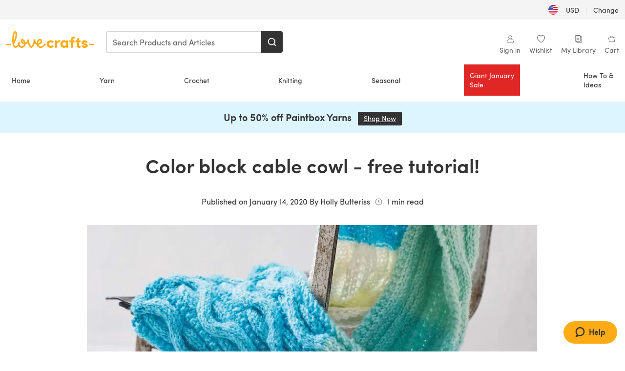

--- FILE ---
content_type: text/html; charset=utf-8
request_url: https://www.lovecrafts.com/en-us/c/article/color-block-knits-cable-cowl
body_size: 62956
content:
<!doctype html>
<html data-n-head-ssr dir="ltr" lang="en-US" data-n-head="%7B%22dir%22:%7B%22ssr%22:%22ltr%22%7D,%22lang%22:%7B%22ssr%22:%22en-US%22%7D%7D">
  <head >
    <title>Color block cable cowl - free tutorial! | LoveCrafts</title><meta data-n-head="ssr" charset="utf-8"><meta data-n-head="ssr" name="viewport" content="width=device-width, initial-scale=1"><meta data-n-head="ssr" name="format-detection" content="telephone=no"><meta data-n-head="ssr" rel="preload" as="font" type="font/woff2" href="https://cms.prod.lovecrafts.co/media/fonts/sofia_pro_regular.woff2" crossorigin="anonymous"><meta data-n-head="ssr" rel="preload" as="font" type="font/woff2" href="https://cms.prod.lovecrafts.co/media/fonts/sofia_pro_semi_bold.woff2" crossorigin="anonymous"><meta data-n-head="ssr" name="generator" content="Vue Storefront 2"><meta data-n-head="ssr" data-hid="og:title" name="og:title" content="Color block cable cowl - free tutorial!"><meta data-n-head="ssr" data-hid="description" name="description" content="Get inspired by the fabulous self-striping designs from Nicki Trench&#x27;s &#x27;Color Block Knits&#x27;, including a step-by-step guide on a beautiful cable cowl."><meta data-n-head="ssr" data-hid="og:description" name="og:description" content="Get inspired by the fabulous self-striping designs from Nicki Trench&#x27;s &#x27;Color Block Knits&#x27;, including a step-by-step guide on a beautiful cable cowl."><meta data-n-head="ssr" data-hid="og:image" name="og:image" content="https://assets.prod.lovecrafts.co/_nuxt/img/lc-logo.a070190.jpg"><meta data-n-head="ssr" name="robots" content="index,follow"><link data-n-head="ssr" rel="icon" type="image/x-icon" href="/icons/favicon-lovecrafts.ico"><link data-n-head="ssr" rel="alternate" href="https://www.lovecrafts.com/en-us/c/article/color-block-knits-cable-cowl" hreflang="en-us"><link data-n-head="ssr" rel="alternate" href="https://www.lovecrafts.com/en-gb/c/article/color-block-knits-cable-cowl" hreflang="en-gb"><link data-n-head="ssr" rel="alternate" href="https://www.lovecrafts.com/en-au/c/article/color-block-knits-cable-cowl" hreflang="en-au"><link data-n-head="ssr" rel="alternate" href="https://www.lovecrafts.com/en-us/c/article/color-block-knits-cable-cowl" hreflang="en-ca"><link data-n-head="ssr" rel="alternate" href="https://www.lovecrafts.com/en-au/c/article/color-block-knits-cable-cowl" hreflang="en-nz"><link data-n-head="ssr" rel="alternate" href="https://www.lovecrafts.com/en-gb/c/article/color-block-knits-cable-cowl" hreflang="x-default"><link data-n-head="ssr" rel="canonical" href="https://www.lovecrafts.com/en-us/c/article/color-block-knits-cable-cowl"><script data-n-head="ssr" data-hid="consent">
    // Google
    
    window.dataLayer = window.dataLayer || [];
    function gtag() { dataLayer.push(arguments); }
    gtag('consent', 'default', {
      ad_storage: 'granted',
      analytics_storage: 'granted',
      functionality_storage: 'granted',
      personalization_storage: 'granted',
      security_storage: 'granted',
      ad_user_data: 'granted',
      ad_personalization: 'granted'
    });
    gtag('consent', 'default', {
      ad_storage: 'denied',
      analytics_storage: 'denied',
      functionality_storage: 'denied',
      personalization_storage: 'denied',
      security_storage: 'denied',
      ad_user_data: 'denied',
      ad_personalization: 'denied',
      region: ["AT", "BE", "BG", "HR", "CY", "CZ", "DK", "EE", "FI", "FR", "DE", "GR", "HU", "IE", "IT", "LV", "LT", "LU", "MT", "NL", "PL", "PT", "RO", "SK", "SI", "ES", "SE", "NO", "IS", "LI", "GB", "CH", "US-CA", "US-CO", "US-CT", "US-VA", "US-UT"]
    });

    
      // Microsoft
      window.bing4069688 = window.bing4069688 || [];
      window.bing4069688.push('consent', 'default', {
        ad_storage: 'denied'
      });
    
    </script><script data-n-head="ssr" data-hid="rudderlabs-clean">
      const rudderKeys = Object.keys(localStorage).filter(x => x.startsWith('rudder_'));
      if (rudderKeys.length > 21) {
        rudderKeys.forEach(x => localStorage.removeItem(x));
      }
    </script><script data-n-head="ssr" data-hid="rudderlabs">
      (function() {
        "use strict";

        window.RudderSnippetVersion = "3.0.60";
        var identifier = "rudderanalytics";
        if (!window[identifier]) {
          window[identifier] = [];
        }
        var rudderanalytics = window[identifier];
        if (Array.isArray(rudderanalytics)) {
          if (rudderanalytics.snippetExecuted === true && window.console && console.error) {
            console.error("RudderStack JavaScript SDK snippet included more than once.");
          } else {
            rudderanalytics.snippetExecuted = true;
            window.rudderAnalyticsBuildType = "legacy";
            var sdkBaseUrl = "https://events-sdk.prod.lovecrafts.co";
            var sdkVersion = "v3";
            var sdkFileName = "rsa.min.js";
            var scriptLoadingMode = "async";
            var methods = [ "setDefaultInstanceKey", "load", "ready", "page", "track", "identify", "alias", "group", "reset", "setAnonymousId", "startSession", "endSession", "consent" ];
            for (var i = 0; i < methods.length; i++) {
              var method = methods[i];
              rudderanalytics[method] = function(methodName) {
                return function() {
                  if (Array.isArray(window[identifier])) {
                    rudderanalytics.push([ methodName ].concat(Array.prototype.slice.call(arguments)));
                  } else {
                    var _methodName;
                    (_methodName = window[identifier][methodName]) === null || _methodName === undefined || _methodName.apply(window[identifier], arguments);
                  }
                };
              }(method);
            }
            try {
              new Function('class Test{field=()=>{};test({prop=[]}={}){return prop?(prop?.property??[...prop]):import("");}}');
              window.rudderAnalyticsBuildType = "modern";
            } catch (e) {}
            var head = document.head || document.getElementsByTagName("head")[0];
            var body = document.body || document.getElementsByTagName("body")[0];
            window.rudderAnalyticsAddScript = function(url, extraAttributeKey, extraAttributeVal) {
              var scriptTag = document.createElement("script");
              scriptTag.src = url;
              scriptTag.setAttribute("data-loader", "RS_JS_SDK");
              if (extraAttributeKey && extraAttributeVal) {
                scriptTag.setAttribute(extraAttributeKey, extraAttributeVal);
              }
              if (scriptLoadingMode === "async") {
                scriptTag.async = true;
              } else if (scriptLoadingMode === "defer") {
                scriptTag.defer = true;
              }
              if (head) {
                head.insertBefore(scriptTag, head.firstChild);
              } else {
                body.insertBefore(scriptTag, body.firstChild);
              }
            };
            window.rudderAnalyticsMount = function() {
              (function() {
                if (typeof globalThis === "undefined") {
                  var getGlobal = function getGlobal() {
                    if (typeof self !== "undefined") {
                      return self;
                    }
                    if (typeof window !== "undefined") {
                      return window;
                    }
                    return null;
                  };
                  var global = getGlobal();
                  if (global) {
                    Object.defineProperty(global, "globalThis", {
                      value: global,
                      configurable: true
                    });
                  }
                }
              })();
              window.rudderAnalyticsAddScript("".concat(sdkBaseUrl, "/").concat(sdkVersion, "/").concat(window.rudderAnalyticsBuildType, "/").concat(sdkFileName), "data-rsa-write-key", "2erkLjtKgPvvp2JvL9ZflCBVULL");
            };
            if (typeof Promise === "undefined" || typeof globalThis === "undefined") {
              window.rudderAnalyticsAddScript("https://polyfill-fastly.io/v3/polyfill.min.js?version=3.111.0&features=Symbol%2CPromise&callback=rudderAnalyticsMount");
            } else {
              window.rudderAnalyticsMount();
            }
          }
        }
      })();
    </script><script data-n-head="ssr" data-hid="cookieyes-event">
    document.addEventListener('cookieyes_banner_load', (eventData) => {
      const data = eventData.detail;

      const categories = Object.entries(data.categories).reduce((accumulator, [k, v]) => {
        accumulator[v ? 'allowedConsentIds' : 'deniedConsentIds'].push(k);
        return accumulator;
      }, {allowedConsentIds:[], deniedConsentIds:[]});

      const consentOptions={"consentManagement":{"enabled":true,"provider":"custom"}};

      if (data.activeLaw !== 'gdpr' || data.isUserActionCompleted) {
        
          window.bing4069688.push('consent', 'update', {
            ad_storage: data.categories.advertisement ? 'granted' : 'denied'
          });
        
        
        consentOptions.consentManagement = {...consentOptions.consentManagement, ...categories};
      } else {
        consentOptions.preConsent = {"enabled":true,"storage":{"strategy":"anonymousId"},"events":{"delivery":"buffer"}};
      }

      document.addEventListener('cookieyes_consent_update', (eventData) => {
        
          window.bing4069688.push('consent', 'update', {
            ad_storage: eventData.detail.accepted.includes('advertisement') ? 'granted' : 'denied'
          });
        

        rudderanalytics.consent({
          consentManagement: {
            allowedConsentIds: eventData.detail.accepted,
            deniedConsentIds: eventData.detail.rejected
          }
        });
      });

      window.rudderanalytics.load("2erkLjtKgPvvp2JvL9ZflCBVULL", "https://events.prod.lovecrafts.co", {
        configUrl: "https://events-api.prod.lovecrafts.co",
        ...consentOptions,
        externalAnonymousIdCookieName: 'ajs_anonymous_id',
        storage: {
          type: "localStorage"
        }
      });
    });
    </script><script data-n-head="ssr" data-hid="cookieyes" src="https://cdn-cookieyes.com/client_data/59860e8ef1dcbb12efcf6317/script.js" defer></script><script data-n-head="ssr" type="application/ld+json">{"@context":"https://schema.org","@graph":[{"@type":["Article","NewsArticle"],"@id":"https://www.lovecrafts.com/en-us/c/article/color-block-knits-cable-cowl#article","datePublished":"2020-01-14T11:14:18+0000","dateModified":"2020-01-14T11:14:18+0000","inLanguage":"en-US","headline":"Color block cable cowl - free tutorial!","thumbnailUrl":"https://content.prod.lovecrafts.co/lovecrafts/ce6cf2cee03289d5dfd051e49f9d8a1d4b9afc11_p10.jpg?auto=compress,format","author":{"@id":"https://www.lovecrafts.com/#/person/holly-butteriss"}},{"@type":"Person","@id":"https://www.lovecrafts.com/#/person/holly-butteriss","name":"Holly Butteriss"}]}</script><link rel="preload" href="https://assets.prod.lovecrafts.co/_nuxt/a52d7ad.js" as="script"><link rel="preload" href="https://assets.prod.lovecrafts.co/_nuxt/4672093.js" as="script"><link rel="preload" href="https://assets.prod.lovecrafts.co/_nuxt/css/53db6c0.css" as="style"><link rel="preload" href="https://assets.prod.lovecrafts.co/_nuxt/28762c6.js" as="script"><link rel="preload" href="https://assets.prod.lovecrafts.co/_nuxt/css/1a132a2.css" as="style"><link rel="preload" href="https://assets.prod.lovecrafts.co/_nuxt/d278bd6.js" as="script"><link rel="stylesheet" href="https://assets.prod.lovecrafts.co/_nuxt/css/53db6c0.css"><link rel="stylesheet" href="https://assets.prod.lovecrafts.co/_nuxt/css/1a132a2.css">
  </head>
  <body class="lovecrafts" data-n-head="%7B%22class%22:%7B%22ssr%22:%22lovecrafts%22%7D%7D">
    <div data-server-rendered="true" id="__nuxt"><!----><div id="__layout"><div class="layout non-js" data-v-e1262b6a><a href="#main-content" class="visually-hidden" data-v-e1262b6a>Skip to main content</a> <div data-v-67432fbc data-v-e1262b6a><noscript data-v-67432fbc><div class="sf-notification noscript-warning color-warning" data-v-67432fbc><span role="none" class="sf-notification__icon sf-icon" style="--icon-size:24px;" data-v-67432fbc><svg width="24" height="24" viewBox="0 0 24 24" fill="none" xmlns="http://www.w3.org/2000/svg" role="none"><path stroke="var(--icon-color)" d="M12 21C16.9706 21 21 16.9706 21 12C21 7.02944 16.9706 3 12 3C7.02944 3 3 7.02944 3 12C3 16.9706 7.02944 21 12 21Z" stroke-width="1.25"></path><path fill="var(--icon-color)" d="M12 9.74999C11.3233 9.74999 10.7143 9.17856 10.7143 8.46427C10.7143 7.74999 11.3233 7.17856 12 7.17856C12.6767 7.17856 13.2857 7.74999 13.2857 8.46427C13.2857 9.17856 12.7444 9.74999 12 9.74999Z"></path><path fill="var(--icon-color)" d="M12.3214 11.3571H11.6786C11.3235 11.3571 11.0357 11.645 11.0357 12V16.5C11.0357 16.855 11.3235 17.1429 11.6786 17.1429H12.3214C12.6765 17.1429 12.9643 16.855 12.9643 16.5V12C12.9643 11.645 12.6765 11.3571 12.3214 11.3571Z"></path></svg></span> <div><div class="sf-notification__title smartphone-only display-none">
          
        </div> <strong data-v-67432fbc>JavaScript seems to be disabled in your browser.</strong> <p class="noscript-text" data-v-67432fbc>You must have JavaScript enabled in your browser to utilize the functionality of this website.</p> <a href="https://www.enable-javascript.com/en" rel="noopener noreferrer" target="_blank" data-v-67432fbc>Enable JavaScript
        </a></div> <button type="button" aria-label="Close notification" class="display-none sf-button--pure sf-notification__close sf-button"><span class="sf-icon color-white" style="--icon-color:;--icon-size:;"><svg viewBox="0 0 24 24" preserveAspectRatio="none" class="sf-icon-path"><defs><linearGradient id="linearGradient-13287512" x1="0" y1="0" x2="1" y2="0"><stop offset="1" stop-color="var(--icon-color)"></stop> <stop offset="0" stop-color="var(--icon-color-negative, var(--c-gray-variant))"></stop></linearGradient></defs> <path d="M21.261 2.22a.748.748 0 00-1.057 0l-8.464 8.463-8.463-8.464a.748.748 0 10-1.058 1.058l8.464 8.463-8.464 8.464a.748.748 0 101.058 1.057l8.463-8.463 8.464 8.463a.748.748 0 101.057-1.057l-8.463-8.464 8.463-8.463a.748.748 0 000-1.058z" fill="var(--icon-color)" style="height:100%;"></path></svg></span></button></div></noscript></div> <div class="sf-top-bar desktop-only" data-v-e1262b6a><div class="sf-top-bar__container"><div class="sf-top-bar__left"></div> <div class="sf-top-bar__center"></div> <div class="sf-top-bar__right"><div class="locale-container"><button type="button" data-cy="locale-select_change-langauge" class="container__lang container__lang--selected sf-button"><span class="country-img sf-icon"><img src="https://assets.prod.lovecrafts.co/_nuxt/assets/flags/US.924e9b.svg" alt="US" loading="eager"></span> <span class="selected-country">
      USD <span aria-hidden="true" class="divider">|</span>
      Change
    </span></button></div></div></div></div> <div id="layout" data-v-e1262b6a><div class="app-header" data-v-e1262b6a><div class="the-header-wrapper"><div class="the-header"><div active-sidebar="activeSidebar" class="sf-header"><div class="sf-header__wrapper"><header class="sf-header__header">​ <div class="sf-header__aside"></div> <div class="sf-header__actions"><div class="logo-container"><button aria-label="Open mobile menu" class="sf-header__hamburger smartphone-only"><span role="none" class="sf-header__icon sf-icon" style="--icon-size:25px;"><svg width="24" height="24" viewBox="0 0 24 24" fill="none" xmlns="http://www.w3.org/2000/svg" role="none"><path d="M3.75 4.5H20.25C20.7 4.5 21 4.8 21 5.25C21 5.7 20.7 6 20.25 6H3.75C3.3 6 3 5.7 3 5.25C3 4.8 3.3 4.5 3.75 4.5Z" fill="var(--icon-color)"></path><path d="M3.75 11.25H20.25C20.7 11.25 21 11.55 21 12C21 12.45 20.7 12.75 20.25 12.75H3.75C3.3 12.75 3 12.45 3 12C3 11.55 3.3 11.25 3.75 11.25Z" fill="var(--icon-color)"></path><path d="M3.75 18H20.25C20.7 18 21 18.3 21 18.75C21 19.2 20.7 19.5 20.25 19.5H3.75C3.3 19.5 3 19.2 3 18.75C3 18.3 3.3 18 3.75 18Z" fill="var(--icon-color)"></path></svg></span> <span class="sf-header__icon-label">Menu</span></button> <a href="/en-us" class="sf-header__logo"><span class="sf-header__logo-image sf-icon"><svg xmlns="http://www.w3.org/2000/svg" width="181" height="34" role="img" viewBox="0 0 736.8 138.9" xml:space="preserve" id="lovecrafts-secondary" preserveAspectRatio="xMinYMin meet"><title>LoveCrafts</title><g fill="#FFAB15" style="fill:var(--custom-fill-color-0,#FFAB15);"><path d="M39.5 105.2H5.6c-3.1 0-5.6 2.5-5.6 5.6 0 3.1 2.5 5.6 5.6 5.6h33.9c3.1 0 5.6-2.5 5.6-5.6 0-3.1-2.5-5.6-5.6-5.6zM323.6 102.3c-1.4.6-2.5 2-3.5 3.3-.3.3-7.3 9.3-11.8 13.2-4.2 3.6-11.5 7.4-18.5 7.3-14.8-.2-19.6-11.7-19.6-11.7s15.7-2.9 25.2-13.7c8.3-9.4 8.6-19 6.4-25-2.7-7.3-9.6-12.1-17.7-12-11 .1-19.2 8.4-23.7 17.4-2.7 5.4-4.4 11.7-4.9 18.1-7.5-6.5-9.6-20.8-10.5-24.6-.8-3.7-1.4-5-2.4-6.1-1.6-1.8-4.1-2.4-5.9-2.1-6.8.8-6.2 7.7-6 11.9.1 1.4.1 2.8.1 4.1-.9 12.4-5.4 25.3-13.1 36.6-3.1 4.5-4.9 6-5.2 6-.4 0-2.6-1.5-5-4.8-7.1-9.8-11.9-22.4-13.5-34.5-.4-2.9-.5-5.8-.3-9.1.2-2.9.2-5.8-1.7-8-1.2-1.4-3.1-2.2-5-2.2-2.9 0-5.5 1.7-6.4 4.2-.3.5-.7 2.9-.8 4.3-.3 4.6-1.7 9.6-3.9 12.4-4.4 5.9-11.5 8-11.5 8s-2.5-15.7-14-25.3c-4.1-3.4-8.3-4.6-12.7-4.8-7.2-.2-15.7 5.9-13.8 17.8.6 3.9 2.3 8.2 4.9 12 7.5 11.1 19.4 13.7 23.1 14.3 0 1.4-1.4 6.8-5.8 11-2.7 2.6-7.4 5.3-13 5.3-4.6 0-8.6-2.3-11.3-5-3.4-3.2-6.2-8.4-6.9-12.3-.2-1.2-1.2-7.5 2-12.3 1.3-1.9 1.4-4.1.4-5.9-1.2-2.2-3.7-3.6-6.3-3.6-2.2 0-3.9 1.2-5.4 3-2 2.4-3.4 6-3.9 12.4-.7 9-12.5 24.4-21 24.1-6.8-.2-10.5-12.6-12.1-20.9 0 0 18.2-30.5 22.6-58.4C95.4 19.6 91 10 87.8 5.4 85.3 2 81.5-.1 77.3 0c-3.6.1-6.4 1.2-9.2 3.8-5.2 4.7-9.4 15.3-12.5 33.9-2 12.3-2.7 25.4-2.4 40.1.1 6.6.6 20.8 4.8 37 4.2 16 12.4 23.9 22.3 23.9 5.8 0 11.8-3.8 15.5-6.7 6.3-5 10.1-10.5 10.1-10.5s7 17 26.9 17.2c16.1.2 30.2-12.7 32.4-29.5v-.2l.2-.1c10.8-2.4 17.7-9.8 17.7-9.8s3.8 14.4 11.4 25c4.2 5.9 10.6 14.7 18 14.6 4.4 0 9.5-3.6 16.9-13.7 7.8-10.6 12.2-26.4 12.2-26.4s3.7 10.7 15.2 15.5c1.9 7 5.8 13.4 12 18 5.8 4.3 13.2 6.6 20.7 6.6 11.5 0 21.3-5.6 28.1-11.8 7.4-6.6 14-15.4 14.2-15.7 1.6-2.5.8-6.1-1.3-8-1.6-1.3-4.2-2.1-6.9-.9zM143.2 90.7c-6.5-6.3-6.7-9.7-6.6-10.5.2-1.8 1.6-2.1 2.1-2.1 2.1 0 4.7 4 6.1 6.1 3.4 4.7 5.8 11.2 5.8 11.2s-4-1.5-7.4-4.7zm-77.2-8s-.1-24.1 1.1-35.4c1.1-10 2.4-21.3 6.8-30.9.5-1.1 1.8-3.9 2.9-4 1-.1 1.9 2 2.5 4.7 2 8.9 1.1 19.2-1.7 32.8C74.3 64.9 66 82.7 66 82.7zm202.1 19.6s.1-8 3.6-15.1c2.8-5.7 5.9-9.2 9.7-10.5 2.9-1 5.8-.2 7.5 1.8 1.2 1.5 1.6 3.5 1.1 5.7-1.2 5.2-4.6 9-7.4 11.4-6.6 5.5-14.5 6.7-14.5 6.7zM373.5 75c10.9 0 20.7 4.7 26.6 13l-14.8 10.6c-2.5-3.9-7.1-6.2-11.8-6.2-7.7 0-15.2 5.5-15.2 14.3s7.5 14.7 15.2 14.7c4.7 0 9.3-2.2 11.8-6.2l14.8 10.5c-5.8 8.3-15.6 13.1-26.6 13.1-17.6 0-33.3-12.8-33.3-32.1 0-19.2 15.7-31.7 33.3-31.7zM426.6 137.6h-18.2V76.3h18.2v14.8c3.1-11.4 11-16.1 17.3-16.1 4.3 0 7.6.8 10.5 2.2l-3.3 16.4c-3.3-1.6-6.4-1.8-9.3-1.8-10.5 0-15.2 8.3-15.2 24.4v21.4zM503.4 130.6c-3.9 5.9-13.1 8.1-17.8 8.1-15.6 0-31.2-12.2-31.2-31.9s15.6-31.9 31.2-31.9c3.9 0 13.1 1.3 17.8 8.1v-6.8h18.1v61.2h-18.1v-6.8zm-14.8-9.2c7.5 0 14.8-5.4 14.8-14.6s-7.3-14.6-14.8-14.6c-7.6 0-15.3 5.8-15.3 14.6 0 8.9 7.7 14.6 15.3 14.6zM650.4 112.4c-18.4-5-18.5-14.3-18.4-19.9.1-9 11-17.4 23.9-17.4 12.2 0 25 5.4 25.2 20.3h-17.2c-.1-4.6-4.1-5.4-6.9-5.4-3.9 0-6.6 1.8-6.4 4.6.1 1.8 1.7 3.7 5.4 4.6l10.4 2.8c14.8 4.1 16.7 13.9 16.7 17.8 0 13-13.6 19.1-26.5 19.1-12.5 0-25.4-7.5-25.6-21.1h17c.1 3.5 4.1 7.1 9 7.1 4.1-.1 7.5-2 7.5-5.1 0-2.6-1.6-4.1-6-5.2l-8.1-2.2zM609.4 76.3V55.6L591 61.5v14.8h-11.1v16.1h11V118c0 6.4 1.9 11.6 5.7 15.3 3.8 3.7 9 5.6 15.6 5.6 4.1 0 7.7-.6 9.8-1.6v-15.7c-1.7.3-3.3.5-4.7.5-5.2 0-7.9-2.6-7.9-7.6v-22H622V76.3h-12.6zM565.7 44.4c-3.8 0-11.8.6-17.6 6.7-4.2 4.5-6.4 10.5-6.4 17.9v7.3h-11.5v16.1h11.5v45.2H560V92.4h12.3V76.3H560v-6.7c0-3.4.9-5.9 2.8-7.3 1.8-1.4 3.7-2.1 6.3-2.1 2.5 0 4.6.4 5.2.5V45.6c-1.7-.8-4.6-1.2-8.6-1.2zM731.2 105.2h-33.9c-3.1 0-5.6 2.5-5.6 5.6 0 3.1 2.5 5.6 5.6 5.6h33.9c3.1 0 5.6-2.5 5.6-5.6 0-3.1-2.5-5.6-5.6-5.6z"></path></g></svg></span></a> <a href="/en-us/cart" class="smartphone-only lc-link--pure sf-header__cart"><span role="none" class="sf-header__icon sf-icon" style="--icon-size:25px;"><svg width="25" height="25" viewBox="0 0 25 25" fill="none" xmlns="http://www.w3.org/2000/svg" role="none"><path d="M16.7558 9.77767C16.3958 9.77767 16.1258 9.50767 16.1258 9.14767C16.1258 6.89767 14.5958 5.18767 12.6158 5.18767C10.5458 5.18767 9.10579 6.80767 9.10579 8.96767C9.10579 9.32767 8.83579 9.59767 8.47579 9.59767C8.11579 9.59767 7.93579 9.41767 7.93579 9.05767C7.93579 6.17767 9.91579 4.01767 12.6158 4.01767C15.2258 4.01767 17.2958 6.26767 17.2958 9.14767C17.2958 9.50767 17.1158 9.77767 16.7558 9.77767Z" fill="var(--icon-color)"></path><path d="M18.9157 20.2177H6.31572C6.04572 20.2177 5.77572 19.9477 5.68572 19.6777L3.61572 9.41767C3.61572 9.23767 3.61572 8.96767 3.70572 8.87767C3.79572 8.69767 3.97572 8.60767 4.15572 8.60767H20.9857C21.1657 8.60767 21.3457 8.69767 21.4357 8.87767C21.6157 9.05767 21.6157 9.23767 21.6157 9.41767L19.5457 19.6777C19.4557 19.9477 19.2757 20.2177 18.9157 20.2177ZM6.76572 18.9577H18.4657L20.2657 9.86767H4.96572L6.76572 18.9577Z" fill="var(--icon-color)"></path></svg></span> <div class="cart-badge-wrapper" style="display:none;"><span class="sf-badge--number cart-badge sf-badge">0</span></div> <span class="sf-header__icon-label">Cart</span></a> <form autocomplete="off" method="get" action="/en-us/search" role="search" class="search-wrapper"><div class="sf-search-bar sf-header__search"><div data-testid="q" class="sf-input"><div class="sf-input__wrapper"><input id="q" name="q" type="search" role="combobox" aria-controls="search-autocomplete" aria-autocomplete="both" aria-haspopup="dialog" aria-expanded="false" placeholder="Search Products and Articles" aria-label="Search" value=""> <span class="sf-input__bar"></span> <label for="q" class="sf-input__label will-change display-none"></label> <!----></div> <div class="sf-input__error-message"><div class="display-none"></div></div></div> <div id="search-autocomplete" role="dialog" hidden="hidden" class="autocomplete"><div hidden="hidden" class="type-headers-wrapper"><ul class="type-headers"><li data-list="text-suggestions"><button type="button" class="sf-button sf-button--pure type-headers__tab-btn">
          Products<span class="count count--products"></span></button></li> <li data-list="articles"><button type="button" class="sf-button sf-button--pure type-headers__tab-btn">
          Articles<span class="count count--articles"></span></button></li></ul></div> <div hidden="hidden" data-list="recent-searches" class="suggestion-list text"><header><h4>Recent Searches</h4> <button type="button" aria-label="Recent Searches Clear" class="sf-button sf-button--text clear-all">
        Clear
      </button></header> <ul aria-label="Recent Searches"></ul></div> <div hidden="hidden" data-list="text-suggestions" class="suggestion-list text"><h4 aria-hidden="true" class="suggestion-list__title">
      Products <span class="count count--products"></span></h4> <ul aria-label="Products"></ul> <button type="submit" class="sf-button autocomplete__see-all">
      See all search results
    </button></div> <div hidden="hidden" data-list="articles" class="suggestion-list image"><h4 aria-hidden="true" class="suggestion-list__title">
      Articles <span class="count count--articles"></span></h4> <ul aria-label="Articles"></ul></div> <div hidden="hidden" aria-live="polite" class="no-results"><span>No matches found for '<strong></strong>'</span></div></div> <button type="submit" aria-label="Search" class="search-button sf-button"><span role="none" class="sf-icon" style="--icon-color:var(--c-white);--icon-size:20px;"><svg viewBox="0 0 24 24" preserveAspectRatio="none" role="none" class="sf-icon-path"><title></title> <!----> <path d="M21.668 20.108l-3.59-3.562c2.803-3.588 2.508-8.698-.713-11.917A8.948 8.948 0 0010.998 2c-2.41 0-4.671.934-6.368 2.629A8.937 8.937 0 002 10.992c0 2.408.934 4.669 2.63 6.364a8.948 8.948 0 006.368 2.628 8.893 8.893 0 005.532-1.916l3.565 3.612c.22.221.492.32.786.32.295 0 .566-.123.787-.32.443-.417.443-1.13 0-1.572zm-3.884-9.116a6.723 6.723 0 01-1.992 4.792 6.777 6.777 0 01-4.794 1.99 6.773 6.773 0 01-4.795-1.99 6.769 6.769 0 01-1.991-4.792c0-1.818.712-3.514 1.991-4.791a6.777 6.777 0 014.795-1.99c1.819 0 3.516.711 4.794 1.99a6.729 6.729 0 011.992 4.791z" fill="var(--icon-color)" style="height:100%;"></path></svg></span></button></div> <button type="reset" aria-label="Clear search" class="clear"><span role="none" class="sf-icon" style="--icon-size:14px;"><svg height="14" viewBox="0 0 14 14" width="14" xmlns="http://www.w3.org/2000/svg" role="none"><path d="m32 11v16m-8-8h16" fill="none" stroke="currentColor" stroke-linecap="round" stroke-linejoin="round" stroke-width="1.5" transform="matrix(.70710678 -.70710678 .70710678 .70710678 -29.062446 16.192388)"></path></svg></span></button></form></div> <div class="sf-header__icons"><a href="/en-us/account" data-testid="accountIcon" class="lc-link--pure sf-header__action"><span role="none" class="sf-header__icon sf-icon" style="--icon-size:1.25rem;"><svg width="25" height="25" viewBox="0 0 25 25" fill="none" xmlns="http://www.w3.org/2000/svg" role="none"><g clip-path="url(#clip0)"><path d="M21.0051 20.5552C21.0051 15.9146 17.2083 12.1177 12.5676 12.1177C7.927 12.1177 4.13013 15.9146 4.13013 20.5552H21.0051Z" stroke="var(--icon-color)" stroke-width="1.25" stroke-miterlimit="10" stroke-linecap="round" stroke-linejoin="round"></path><path d="M12.5676 12.1177C14.8976 12.1177 16.7864 10.2289 16.7864 7.89893C16.7864 5.56897 14.8976 3.68018 12.5676 3.68018C10.2377 3.68018 8.34888 5.56897 8.34888 7.89893C8.34888 10.2289 10.2377 12.1177 12.5676 12.1177Z" stroke="var(--icon-color)" stroke-width="1.25" stroke-miterlimit="10" stroke-linecap="round" stroke-linejoin="round"></path></g><defs><clipPath id="clip0"><rect width="24" height="24" fill="white" transform="translate(0.567627 0.117676)"></rect></clipPath></defs></svg></span> <div class="notifications-badge-wrapper" style="display:none;"><span class="sf-badge--number notifications-badge sf-badge">
                
              </span></div> <span class="header-action-text">Sign in</span></a> <a href="/en-us/account/wishlist" data-testid="wishlistIcon" class="lc-link--pure sf-header__action"><span role="none" class="sf-header__icon sf-icon" style="--icon-size:1.25rem;"><svg width="24" height="24" viewBox="0 0 24 24" fill="none" xmlns="http://www.w3.org/2000/svg" role="none"><path d="M15.8842 3C14.5579 3 12.9474 3.94737 12 5.17895C11.0526 3.94737 9.44211 3 8.11579 3C5.36842 3 3 5.46316 3 8.30526C3 13.8 11.0526 20.0526 12 20.0526C12.9474 20.0526 21 13.8 21 8.30526C21 5.46316 18.6316 3 15.8842 3Z" stroke="currentColor" stroke-width="1.25" stroke-linecap="round" stroke-linejoin="round"></path></svg></span> <span class="header-action-text">
              Wishlist
            </span></a> <a href="/en-us/account/library" data-testid="libraryIcon" class="lc-link--pure sf-header__action"><span role="none" class="sf-header__icon sf-icon" style="--icon-size:1.25rem;"><svg width="25" height="25" viewBox="0 0 25 25" fill="none" xmlns="http://www.w3.org/2000/svg" role="none"><path fill-rule="evenodd" clip-rule="evenodd" d="M19.5383 5.88691H17.1088V4.15243C17.1088 3.58076 16.6466 3.11768 16.0767 3.11768H4.98704C4.42037 3.11768 3.95496 3.58433 3.95496 4.15674V17.3094C3.95496 17.8812 4.41897 18.3484 4.98704 18.3484H7.41649V20.0786C7.41649 20.6504 7.8805 21.1177 8.44858 21.1177H19.5383C20.1049 21.1177 20.5703 20.651 20.5703 20.0786V6.92597C20.5703 6.3542 20.1063 5.88691 19.5383 5.88691Z" stroke="var(--icon-color)" stroke-width="1.25"></path><path d="M5.73975 18.3484H16.0767C16.6432 18.3484 17.1088 17.8809 17.1088 17.3073C17.1088 16.9248 17.1088 13.128 17.1088 5.91681" stroke="var(--icon-color)" stroke-width="1.25"></path><path d="M7.07043 6.57922H13.9935V7.61768H7.07043V6.57922ZM7.07043 10.0408H13.9935V11.0792H7.07043V10.0408ZM7.07043 13.5023H13.9935V14.5408H7.07043V13.5023Z" fill="var(--icon-color)"></path></svg></span> <span class="header-action-text">My Library</span></a> <a href="/en-us/cart" data-testid="cartIcon" class="lc-link--pure sf-header__action"><span role="none" class="sf-header__icon sf-icon" style="--icon-size:1.25rem;"><svg width="25" height="25" viewBox="0 0 25 25" fill="none" xmlns="http://www.w3.org/2000/svg" role="none"><path d="M16.7558 9.77767C16.3958 9.77767 16.1258 9.50767 16.1258 9.14767C16.1258 6.89767 14.5958 5.18767 12.6158 5.18767C10.5458 5.18767 9.10579 6.80767 9.10579 8.96767C9.10579 9.32767 8.83579 9.59767 8.47579 9.59767C8.11579 9.59767 7.93579 9.41767 7.93579 9.05767C7.93579 6.17767 9.91579 4.01767 12.6158 4.01767C15.2258 4.01767 17.2958 6.26767 17.2958 9.14767C17.2958 9.50767 17.1158 9.77767 16.7558 9.77767Z" fill="var(--icon-color)"></path><path d="M18.9157 20.2177H6.31572C6.04572 20.2177 5.77572 19.9477 5.68572 19.6777L3.61572 9.41767C3.61572 9.23767 3.61572 8.96767 3.70572 8.87767C3.79572 8.69767 3.97572 8.60767 4.15572 8.60767H20.9857C21.1657 8.60767 21.3457 8.69767 21.4357 8.87767C21.6157 9.05767 21.6157 9.23767 21.6157 9.41767L19.5457 19.6777C19.4557 19.9477 19.2757 20.2177 18.9157 20.2177ZM6.76572 18.9577H18.4657L20.2657 9.86767H4.96572L6.76572 18.9577Z" fill="var(--icon-color)"></path></svg></span> <div class="cart-badge-wrapper" style="display:none;"><span class="sf-badge--number cart-badge sf-badge">0</span></div> <span class="header-action-text">Cart</span></a></div> <nav class="sf-header__navigation"><div id="menu-backdrop"></div> <div class="nav-wrapper"><!----> <div data-target="Home" class="sf-header-navigation-item sale-none"><div class="sf-header-navigation-item__item"><a href="/en-us/" class="sf-link sf-header-navigation-item__link lc-link--pure">Home</a></div></div><div data-target="Yarn" class="sf-header-navigation-item sale-none has-children"><div class="sf-header-navigation-item__item"><a href="/en-us/l/yarns" class="sf-link sf-header-navigation-item__link lc-link--pure">Yarn</a></div></div><div data-target="Crochet" class="sf-header-navigation-item sale-none has-children"><div class="sf-header-navigation-item__item"><a href="/en-us/l/crochet" class="sf-link sf-header-navigation-item__link lc-link--pure">Crochet</a></div></div><div data-target="Knitting" class="sf-header-navigation-item sale-none has-children"><div class="sf-header-navigation-item__item"><a href="/en-us/l/knitting" class="sf-link sf-header-navigation-item__link lc-link--pure">Knitting</a></div></div><div data-target="Seasonal" class="sf-header-navigation-item sale-none has-children"><div class="sf-header-navigation-item__item"><a href="/en-us/c/h/seasonal-inspiration" class="sf-link sf-header-navigation-item__link lc-link--pure">Seasonal</a></div></div><div data-target="Giant January Sale" class="sf-header-navigation-item sale-big has-children"><div class="sf-header-navigation-item__item"><a href="/en-us/l/all-crafts-promotions/promotions/january-sale" class="sf-link sf-header-navigation-item__link lc-link--pure">Giant January Sale</a></div></div><div data-target="How To &amp; Ideas" class="sf-header-navigation-item sale-none has-children"><div class="sf-header-navigation-item__item"><a href="/en-us/c/h/inspiration" class="sf-link sf-header-navigation-item__link lc-link--pure">How To &amp; Ideas</a></div></div></div> <div class="sf-mega-menu hide-mobile"><div class="sf-bar sf-mega-menu__bar"><div><button type="button" aria-label="back" class="sf-button--pure sf-bar__icon sf-button"><span class="sf-icon" style="--icon-color:;--icon-size:0.875rem;"><svg viewBox="0 0 24 24" preserveAspectRatio="none" class="sf-icon-path"><defs><linearGradient id="linearGradient-13288098" x1="0" y1="0" x2="1" y2="0"><stop offset="1" stop-color="var(--icon-color)"></stop> <stop offset="0" stop-color="var(--icon-color-negative, var(--c-gray-variant))"></stop></linearGradient></defs> <path d="M15.636 2L17 3.6 9.746 12 17 20.4 15.636 22 7 12z" fill="var(--icon-color)" style="height:100%;"></path></svg></span></button></div> <div><div class="sf-bar__title">Menu</div></div> <div><button type="button" aria-label="close" class="display-none sf-button--pure sf-bar__icon sf-button"><span class="sf-icon" style="--icon-color:;--icon-size:14px;"><svg viewBox="0 0 24 24" preserveAspectRatio="none" class="sf-icon-path"><defs><linearGradient id="linearGradient-13288099" x1="0" y1="0" x2="1" y2="0"><stop offset="1" stop-color="var(--icon-color)"></stop> <stop offset="0" stop-color="var(--icon-color-negative, var(--c-gray-variant))"></stop></linearGradient></defs> <path d="M21.261 2.22a.748.748 0 00-1.057 0l-8.464 8.463-8.463-8.464a.748.748 0 10-1.058 1.058l8.464 8.463-8.464 8.464a.748.748 0 101.058 1.057l8.463-8.463 8.464 8.463a.748.748 0 101.057-1.057l-8.463-8.464 8.463-8.463a.748.748 0 000-1.058z" fill="var(--icon-color)" style="height:100%;"></path></svg></span></button></div></div> <div class="sf-mega-menu__content"><div class="sf-mega-menu__menu"><div class="menu-item-level-1 sale-none"><div class="sf-mega-menu-column is-active"><a href="/en-us/" data-label="Home" class="menu-link lc-link--pure sale-none" style="display:none;">
                  Home
                  <!----></a> <div class="sf-mega-menu-column__content"></div></div></div><div class="menu-item-level-1 sale-none"><div class="sf-mega-menu-column is-active"><a href="/en-us/l/yarns" data-label="Yarn" class="menu-link lc-link--pure sale-none" style="display:none;">
                  Yarn
                  <span role="none" class="open-right sf-icon" style="--icon-color:var(--c-black);--icon-size:18px;"><svg viewBox="0 0 24 24" preserveAspectRatio="none" role="none" class="sf-icon-path"><title></title> <!----> <path d="M8.364 22L7 20.4l7.254-8.4L7 3.6 8.364 2 17 12z" fill="var(--icon-color)" style="height:100%;"></path></svg></span></a> <div class="sf-mega-menu-column__content"> <ul class="sf-list menu-content-level-1" style="display:none;"><li class="sf-list__item"><a href="/en-us/l/yarns?sort=newest" class="menu-item-level-2 lc-link--pure no-child">
                    New In
                    <!----></a> <ul class="sf-list"></ul></li><li class="sf-list__item"><a href="/en-us/l/yarns/multi-packs-and-kits" class="menu-item-level-2 lc-link--pure no-child">
                    Save With Yarn Packs
                    <!----></a> <ul class="sf-list"></ul></li><li class="sf-list__item"><a href="/en-us/l/back-in-stock" class="menu-item-level-2 lc-link--pure no-child">
                    Back In Stock
                    <!----></a> <ul class="sf-list"></ul></li><li class="sf-list__item"><a href="/en-us/l/all-crafts-promotions/promotions/outlet-lovecrafts?filter-type.en-US=Yarns" class="menu-item-level-2 lc-link--pure no-child">
                    Yarn Sale
                    <!----></a> <ul class="sf-list"></ul></li><li class="sf-list__item"><a href="/en-us/c/article/yarns-all-brands" class="menu-item-level-2 lc-link--pure">
                    Yarn Brands
                    <span role="none" class="open-right sf-icon" style="--icon-size:18px;"><svg viewBox="0 0 24 24" preserveAspectRatio="none" role="none" class="sf-icon-path"><title></title> <!----> <path d="M8.364 22L7 20.4l7.254-8.4L7 3.6 8.364 2 17 12z" fill="var(--icon-color)" style="height:100%;"></path></svg></span></a> <ul class="sf-list"><li class="sf-list__item menu-item-level-3"><a href="/en-us/l/yarns/yarns-by-brand/berroco-yarn" class="lc-link--pure">Berroco</a></li><li class="sf-list__item menu-item-level-3"><a href="/en-us/l/yarns/yarns-by-brand/cascade-yarn" class="lc-link--pure">Cascade Yarns</a></li><li class="sf-list__item menu-item-level-3"><a href="/en-us/l/yarns/yarns-by-brand/debbie-bliss-yarn" class="lc-link--pure">Debbie Bliss</a></li><li class="sf-list__item menu-item-level-3"><a href="/en-us/l/yarns/yarns-by-brand/hayfield-yarn" class="lc-link--pure">Hayfield</a></li><li class="sf-list__item menu-item-level-3"><a href="/en-us/l/yarns/yarns-by-brand/king-cole-yarn" class="lc-link--pure">King Cole</a></li><li class="sf-list__item menu-item-level-3"><a href="/en-us/l/yarns/yarns-by-brand/lion-brand-yarn" class="lc-link--pure">Lion Brand</a></li><li class="sf-list__item menu-item-level-3"><a href="/en-us/l/yarns/yarns-by-brand/malabrigo-yarn" class="lc-link--pure">Malabrigo</a></li><li class="sf-list__item menu-item-level-3"><a href="/en-us/l/yarns/yarns-by-brand/noro-yarn" class="lc-link--pure">Noro</a></li><li class="sf-list__item menu-item-level-3"><a href="/en-us/l/yarns/yarns-by-brand/paintbox-yarns-yarn" class="lc-link--pure">Paintbox Yarns</a></li><li class="sf-list__item menu-item-level-3"><a href="/en-us/l/yarns/yarns-by-brand/plymouth-yarn-yarn" class="lc-link--pure">Plymouth Yarn</a></li><li class="sf-list__item menu-item-level-3"><a href="/en-us/l/yarns/yarns-by-brand/rowan-yarn" class="lc-link--pure">Rowan Yarn</a></li><li class="sf-list__item menu-item-level-3"><a href="/en-us/l/yarns/yarns-by-brand/stylecraft-yarn" class="lc-link--pure">Stylecraft</a></li><li class="sf-list__item menu-item-level-3"><a href="/en-us/c/article/yarns-all-brands" class="lc-link--pure">All Yarn Brands</a></li></ul></li><li class="sf-list__item"><a href="/en-us/l/yarns" class="menu-item-level-2 lc-link--pure">
                    Yarn By Weight
                    <span role="none" class="open-right sf-icon" style="--icon-size:18px;"><svg viewBox="0 0 24 24" preserveAspectRatio="none" role="none" class="sf-icon-path"><title></title> <!----> <path d="M8.364 22L7 20.4l7.254-8.4L7 3.6 8.364 2 17 12z" fill="var(--icon-color)" style="height:100%;"></path></svg></span></a> <ul class="sf-list"><li class="sf-list__item menu-item-level-3"><a href="/en-us/l/yarns/yarns-by-weight/fingering-yarn" class="lc-link--pure">Fingering Weight Yarn</a></li><li class="sf-list__item menu-item-level-3"><a href="/en-us/l/yarns/yarns-by-weight/sport-yarn" class="lc-link--pure">Sport Weight Yarn</a></li><li class="sf-list__item menu-item-level-3"><a href="/en-us/l/yarns/yarns-by-weight/dk-yarn" class="lc-link--pure">DK Weight Yarn</a></li><li class="sf-list__item menu-item-level-3"><a href="/en-us/l/yarns/yarns-by-weight/aran-yarn" class="lc-link--pure">Aran &amp; Worsted Yarn</a></li><li class="sf-list__item menu-item-level-3"><a href="/en-us/l/yarns/yarns-by-weight/bulky-yarn" class="lc-link--pure">Chunky Yarn</a></li><li class="sf-list__item menu-item-level-3"><a href="/en-us/l/yarns/yarns-by-weight/super-bulky-yarn" class="lc-link--pure">Super Chunky Yarn</a></li><li class="sf-list__item menu-item-level-3"><a href="/en-us/l/yarns/favorite-yarns/baby-yarn" class="lc-link--pure">Baby Yarn</a></li><li class="sf-list__item menu-item-level-3"><a href="/en-us/l/yarns" class="lc-link--pure">All Yarn Weights</a></li></ul></li><li class="sf-list__item"><a href="/en-us/c/article/yarn-buying-guide" class="menu-item-level-2 lc-link--pure">
                    Yarn Fiber
                    <span role="none" class="open-right sf-icon" style="--icon-size:18px;"><svg viewBox="0 0 24 24" preserveAspectRatio="none" role="none" class="sf-icon-path"><title></title> <!----> <path d="M8.364 22L7 20.4l7.254-8.4L7 3.6 8.364 2 17 12z" fill="var(--icon-color)" style="height:100%;"></path></svg></span></a> <ul class="sf-list"><li class="sf-list__item menu-item-level-3"><a href="/en-us/l/yarns/yarns-by-fiber/bamboo-yarn" class="lc-link--pure">Bamboo Yarn</a></li><li class="sf-list__item menu-item-level-3"><a href="/en-us/l/yarns/yarns-by-fiber/cotton-yarn" class="lc-link--pure">Cotton Yarn</a></li><li class="sf-list__item menu-item-level-3"><a href="/en-us/l/yarns/yarns-by-fiber/100-cotton" class="lc-link--pure">100% Cotton Yarn</a></li><li class="sf-list__item menu-item-level-3"><a href="/en-us/l/yarns/yarns-by-fiber/linen-yarn" class="lc-link--pure">Linen Yarn</a></li><li class="sf-list__item menu-item-level-3"><a href="/en-us/l/yarns/yarns-by-fiber/merino-wool-yarn" class="lc-link--pure">Merino Wool Yarn</a></li><li class="sf-list__item menu-item-level-3"><a href="/en-us/l/yarns/yarns-by-fiber/wool-yarn" class="lc-link--pure">Wool Yarn</a></li><li class="sf-list__item menu-item-level-3"><a href="/en-us/l/yarns" class="lc-link--pure">All Yarn Fibers</a></li></ul></li><li class="sf-list__item"><a href="/en-us/l/yarns/favorite-yarns" class="menu-item-level-2 lc-link--pure">
                    Popular
                    <span role="none" class="open-right sf-icon" style="--icon-size:18px;"><svg viewBox="0 0 24 24" preserveAspectRatio="none" role="none" class="sf-icon-path"><title></title> <!----> <path d="M8.364 22L7 20.4l7.254-8.4L7 3.6 8.364 2 17 12z" fill="var(--icon-color)" style="height:100%;"></path></svg></span></a> <ul class="sf-list"><li class="sf-list__item menu-item-level-3"><a href="/en-us/l/yarns/favorite-yarns/chenille-yarn" class="lc-link--pure">Chenille Yarn</a></li><li class="sf-list__item menu-item-level-3"><a href="/en-us/l/yarns/favorite-yarns/hand-dyed-yarns" class="lc-link--pure">Hand-Dyed Yarn</a></li><li class="sf-list__item menu-item-level-3"><a href="/en-us/l/yarns/favorite-yarns/eco-yarns" class="lc-link--pure">Recycled Yarn</a></li><li class="sf-list__item menu-item-level-3"><a href="/en-us/l/yarns/favorite-yarns/sock-yarns" class="lc-link--pure">Sock Yarn</a></li><li class="sf-list__item menu-item-level-3"><a href="/en-us/p/stylecraft-special-dk" class="lc-link--pure">Stylecraft Special DK</a></li><li class="sf-list__item menu-item-level-3"><a href="/en-us/l/yarns/favorite-yarns/trendy-yarns" class="lc-link--pure">Trendy Yarns</a></li><li class="sf-list__item menu-item-level-3"><a href="/en-us/l/yarns/favorite-yarns/tweed-yarn" class="lc-link--pure">Tweed Yarn</a></li><li class="sf-list__item menu-item-level-3"><a href="/en-us/l/yarns/yarns-by-color/multi-colored-yarn" class="lc-link--pure">Variegated Yarn</a></li><li class="sf-list__item menu-item-level-3"><a href="/en-us/l/yarns/favorite-yarns" class="lc-link--pure">All Popular Yarns</a></li></ul></li><li class="sf-list__item"><span class="menu-item-level-2">
                    Yarn Guides
                    <span role="none" class="open-right sf-icon" style="--icon-size:18px;"><svg viewBox="0 0 24 24" preserveAspectRatio="none" role="none" class="sf-icon-path"><title></title> <!----> <path d="M8.364 22L7 20.4l7.254-8.4L7 3.6 8.364 2 17 12z" fill="var(--icon-color)" style="height:100%;"></path></svg></span></span> <ul class="sf-list"><li class="sf-list__item menu-item-level-3"><a href="/en-us/c/article/yarn-for-amigurumi" class="lc-link--pure">Best Yarn For Amigurumi</a></li><li class="sf-list__item menu-item-level-3"><a href="/en-us/c/article/yarn-buying-guide" class="lc-link--pure">Yarn Buying Guide</a></li><li class="sf-list__item menu-item-level-3"><a href="/en-us/c/article/yarn-weights-translated" class="lc-link--pure">Yarn Weight Chart</a></li></ul></li></ul></div></div></div><div class="menu-item-level-1 sale-none"><div class="sf-mega-menu-column is-active"><a href="/en-us/l/crochet" data-label="Crochet" class="menu-link lc-link--pure sale-none" style="display:none;">
                  Crochet
                  <span role="none" class="open-right sf-icon" style="--icon-color:var(--c-black);--icon-size:18px;"><svg viewBox="0 0 24 24" preserveAspectRatio="none" role="none" class="sf-icon-path"><title></title> <!----> <path d="M8.364 22L7 20.4l7.254-8.4L7 3.6 8.364 2 17 12z" fill="var(--icon-color)" style="height:100%;"></path></svg></span></a> <div class="sf-mega-menu-column__content"> <ul class="sf-list menu-content-level-1" style="display:none;"><li class="sf-list__item"><a href="/en-us/l/crochet" class="menu-item-level-2 lc-link--pure no-child">
                    All Crochet
                    <!----></a> <ul class="sf-list"></ul></li><li class="sf-list__item"><a href="/en-us/l/crochet/new-in-store?sort=newest" class="menu-item-level-2 lc-link--pure no-child">
                    New In
                    <!----></a> <ul class="sf-list"></ul></li><li class="sf-list__item"><a href="/en-us/l/back-in-stock?filter-craft.en-US=Knitting&amp;filter-craft.en-US=Crochet" class="menu-item-level-2 lc-link--pure no-child">
                    Back In Stock
                    <!----></a> <ul class="sf-list"></ul></li><li class="sf-list__item"><a href="/en-us/l/all-crafts-promotions/promotions/outlet-lovecrafts?filter-craft=Crochet" class="menu-item-level-2 lc-link--pure no-child">
                    Crochet Sale
                    <!----></a> <ul class="sf-list"></ul></li><li class="sf-list__item"><a href="/en-us/l/crochet" class="menu-item-level-2 lc-link--pure">
                    Popular
                    <span role="none" class="open-right sf-icon" style="--icon-size:18px;"><svg viewBox="0 0 24 24" preserveAspectRatio="none" role="none" class="sf-icon-path"><title></title> <!----> <path d="M8.364 22L7 20.4l7.254-8.4L7 3.6 8.364 2 17 12z" fill="var(--icon-color)" style="height:100%;"></path></svg></span></a> <ul class="sf-list"><li class="sf-list__item menu-item-level-3"><a href="/en-us/l/yarns/multi-packs-and-kits/kits/crochet-kits" class="lc-link--pure">Crochet Kits</a></li><li class="sf-list__item menu-item-level-3"><a href="/en-us/l/yarns/multi-packs-and-kits/kits/crochet-kits/amigurumi-kits" class="lc-link--pure">Amigurumi Kits</a></li><li class="sf-list__item menu-item-level-3"><a href="/en-us/l/yarns/multi-packs-and-kits/kits/beginners-crochet-kits" class="lc-link--pure">Beginner Crochet Kits</a></li></ul></li><li class="sf-list__item"><a href="/en-us/l/crochet/crochet-patterns/free-crochet-patterns" class="menu-item-level-2 lc-link--pure">
                    Free Crochet Patterns
                    <span role="none" class="open-right sf-icon" style="--icon-size:18px;"><svg viewBox="0 0 24 24" preserveAspectRatio="none" role="none" class="sf-icon-path"><title></title> <!----> <path d="M8.364 22L7 20.4l7.254-8.4L7 3.6 8.364 2 17 12z" fill="var(--icon-color)" style="height:100%;"></path></svg></span></a> <ul class="sf-list"><li class="sf-list__item menu-item-level-3"><a href="/en-us/l/crochet/crochet-patterns/free-crochet-patterns" class="lc-link--pure">Free Crochet Patterns</a></li><li class="sf-list__item menu-item-level-3"><a href="/en-us/l/crochet/crochet-patterns/crochet-patterns-by-recipient/babies-crochet-patterns/free-crochet-baby-patterns" class="lc-link--pure">Free Crochet Baby Patterns</a></li><li class="sf-list__item menu-item-level-3"><a href="/en-us/l/crochet/crochet-patterns/free-crochet-patterns/free-blankets-and-throws-crochet-patterns" class="lc-link--pure">Free Crochet Blanket Patterns</a></li><li class="sf-list__item menu-item-level-3"><a href="/en-us/l/crochet/crochet-patterns/free-crochet-patterns/free-hats-crochet-patterns" class="lc-link--pure">Free Crochet Hat Patterns</a></li><li class="sf-list__item menu-item-level-3"><a href="/en-us/l/crochet/crochet-patterns/free-crochet-patterns/free-scarves-crochet-patterns" class="lc-link--pure">Free Crochet Scarf Patterns</a></li><li class="sf-list__item menu-item-level-3"><a href="/en-us/l/crochet/crochet-patterns/free-crochet-patterns/free-toys-crochet-patterns" class="lc-link--pure">Free Crochet Toy Patterns</a></li><li class="sf-list__item menu-item-level-3"><a href="/en-us/l/crochet/crochet-patterns/free-crochet-patterns/free-crochet-cardigan-patterns" class="lc-link--pure">Free Crochet Cardigan Patterns</a></li><li class="sf-list__item menu-item-level-3"><a href="/en-us/l/crochet/crochet-patterns/free-crochet-patterns/free-shawls-crochet-patterns" class="lc-link--pure">Free Crochet Shawl Patterns</a></li><li class="sf-list__item menu-item-level-3"><a href="/en-us/l/crochet/crochet-patterns/free-crochet-patterns/free-crochet-patterns-for-beginners" class="lc-link--pure">Free Beginner Crochet Patterns</a></li><li class="sf-list__item menu-item-level-3"><a href="/en-us/l/crochet/crochet-patterns/free-crochet-patterns" class="lc-link--pure">All Free Crochet Patterns</a></li></ul></li><li class="sf-list__item"><a href="/en-us/l/crochet/crochet-patterns/all-crochet-patterns" class="menu-item-level-2 lc-link--pure">
                    All Crochet Patterns
                    <span role="none" class="open-right sf-icon" style="--icon-size:18px;"><svg viewBox="0 0 24 24" preserveAspectRatio="none" role="none" class="sf-icon-path"><title></title> <!----> <path d="M8.364 22L7 20.4l7.254-8.4L7 3.6 8.364 2 17 12z" fill="var(--icon-color)" style="height:100%;"></path></svg></span></a> <ul class="sf-list"><li class="sf-list__item menu-item-level-3"><a href="/en-us/l/crochet/crochet-patterns/crochet-patterns-by-recipient/beginner-crochet-patterns" class="lc-link--pure">Beginner Crochet Patterns</a></li><li class="sf-list__item menu-item-level-3"><a href="/en-us/l/crochet/crochet-patterns/crochet-patterns-by-project/blankets-crochet-patterns" class="lc-link--pure">Crochet Blanket Patterns</a></li><li class="sf-list__item menu-item-level-3"><a href="/en-us/l/crochet/crochet-patterns/crochet-patterns-by-project/blankets-crochet-patterns/granny-square-crochet-patterns" class="lc-link--pure">Granny Square Patterns</a></li><li class="sf-list__item menu-item-level-3"><a href="/en-us/l/crochet/crochet-patterns/crochet-patterns-by-project/amigurumi-link" class="lc-link--pure">Amigurumi Patterns</a></li><li class="sf-list__item menu-item-level-3"><a href="/en-us/l/crochet/crochet-patterns/crochet-flower-patterns" class="lc-link--pure">Crochet Flower Patterns</a></li><li class="sf-list__item menu-item-level-3"><a href="/en-us/l/crochet/crochet-patterns/crochet-patterns-by-project/tops-crochet-patterns" class="lc-link--pure">Crochet Tops Patterns</a></li><li class="sf-list__item menu-item-level-3"><a href="/en-us/l/crochet/crochet-patterns/crochet-patterns-by-project/jumpers-crochet-patterns" class="lc-link--pure">Crochet Sweater Patterns</a></li><li class="sf-list__item menu-item-level-3"><a href="/en-us/l/crochet/crochet-patterns/crochet-patterns-by-yarn-weight/chunky-crochet-patterns" class="lc-link--pure">Chunky Yarn Crochet Patterns</a></li><li class="sf-list__item menu-item-level-3"><a href="/en-us/l/crochet/crochet-patterns/all-crochet-patterns" class="lc-link--pure">All Crochet Patterns</a></li><li class="sf-list__item menu-item-level-3"><a href="/en-us/l/crochet/crochet-patterns/crochet-books" class="lc-link--pure">Crochet Books</a></li></ul></li><li class="sf-list__item"><a href="/en-us/l/crochet/crochet-supplies-link" class="menu-item-level-2 lc-link--pure">
                    Hooks &amp; Supplies
                    <span role="none" class="open-right sf-icon" style="--icon-size:18px;"><svg viewBox="0 0 24 24" preserveAspectRatio="none" role="none" class="sf-icon-path"><title></title> <!----> <path d="M8.364 22L7 20.4l7.254-8.4L7 3.6 8.364 2 17 12z" fill="var(--icon-color)" style="height:100%;"></path></svg></span></a> <ul class="sf-list"><li class="sf-list__item menu-item-level-3"><a href="/en-us/l/crochet/crochet-supplies-link/crochet-hooks" class="lc-link--pure">Crochet Hooks</a></li><li class="sf-list__item menu-item-level-3"><a href="/en-us/l/crochet/crochet-supplies-link/crochet-hooks/tunisian-crochet-hooks" class="lc-link--pure">Tunisian Crochet Hooks</a></li><li class="sf-list__item menu-item-level-3"><a href="/en-us/l/crochet/crochet-supplies-link/crochet-accessories" class="lc-link--pure">Crochet Accessories</a></li><li class="sf-list__item menu-item-level-3"><a href="/en-us/l/crochet/crochet-supplies-link" class="lc-link--pure">All Supplies</a></li></ul></li><li class="sf-list__item"><a href="/en-us/c/h/inspiration/crochet" class="menu-item-level-2 lc-link--pure">
                    How To &amp; Ideas
                    <span role="none" class="open-right sf-icon" style="--icon-size:18px;"><svg viewBox="0 0 24 24" preserveAspectRatio="none" role="none" class="sf-icon-path"><title></title> <!----> <path d="M8.364 22L7 20.4l7.254-8.4L7 3.6 8.364 2 17 12z" fill="var(--icon-color)" style="height:100%;"></path></svg></span></a> <ul class="sf-list"><li class="sf-list__item menu-item-level-3"><a href="/en-us/c/article/how-to-crochet" class="lc-link--pure">How To Crochet</a></li><li class="sf-list__item menu-item-level-3"><a href="/en-us/l/crochet/how-to-crochet/guides-link-crochet/how-to-crochet-blanket" class="lc-link--pure">How To Crochet A Blanket</a></li><li class="sf-list__item menu-item-level-3"><a href="/en-us/c/article/how-to-crochet-a-granny-square" class="lc-link--pure">How To Crochet A Granny Square</a></li><li class="sf-list__item menu-item-level-3"><a href="/en-us/c/h/crochet" class="lc-link--pure">All Crochet Ideas</a></li></ul></li><li class="sf-list__item"><a href="/en-us/projects?craft=Crochet" class="menu-item-level-2 lc-link--pure no-child">
                    Community
                    <!----></a> <ul class="sf-list"></ul></li></ul></div></div></div><div class="menu-item-level-1 sale-none"><div class="sf-mega-menu-column is-active"><a href="/en-us/l/knitting" data-label="Knitting" class="menu-link lc-link--pure sale-none" style="display:none;">
                  Knitting
                  <span role="none" class="open-right sf-icon" style="--icon-color:var(--c-black);--icon-size:18px;"><svg viewBox="0 0 24 24" preserveAspectRatio="none" role="none" class="sf-icon-path"><title></title> <!----> <path d="M8.364 22L7 20.4l7.254-8.4L7 3.6 8.364 2 17 12z" fill="var(--icon-color)" style="height:100%;"></path></svg></span></a> <div class="sf-mega-menu-column__content"> <ul class="sf-list menu-content-level-1" style="display:none;"><li class="sf-list__item"><a href="/en-us/l/knitting" class="menu-item-level-2 lc-link--pure no-child">
                    All Knitting
                    <!----></a> <ul class="sf-list"></ul></li><li class="sf-list__item"><a href="/en-us/l/knitting/new?sort=newest" class="menu-item-level-2 lc-link--pure no-child">
                    New In
                    <!----></a> <ul class="sf-list"></ul></li><li class="sf-list__item"><a href="/en-us/l/back-in-stock?filter-craft.en-US=Knitting&amp;filter-craft.en-US=Crochet" class="menu-item-level-2 lc-link--pure no-child">
                    Back In Stock
                    <!----></a> <ul class="sf-list"></ul></li><li class="sf-list__item"><a href="/en-us/l/all-crafts-promotions/promotions/outlet-lovecrafts?filter-craft=Knitting" class="menu-item-level-2 lc-link--pure no-child">
                    Knitting Sale
                    <!----></a> <ul class="sf-list"></ul></li><li class="sf-list__item"><a href="/en-us/l/knitting" class="menu-item-level-2 lc-link--pure">
                    Popular
                    <span role="none" class="open-right sf-icon" style="--icon-size:18px;"><svg viewBox="0 0 24 24" preserveAspectRatio="none" role="none" class="sf-icon-path"><title></title> <!----> <path d="M8.364 22L7 20.4l7.254-8.4L7 3.6 8.364 2 17 12z" fill="var(--icon-color)" style="height:100%;"></path></svg></span></a> <ul class="sf-list"><li class="sf-list__item menu-item-level-3"><a href="/en-us/l/yarns/multi-packs-and-kits/kits/knitting-kits/blanket-knitting-kits" class="lc-link--pure">Knitted Blanket Kits</a></li><li class="sf-list__item menu-item-level-3"><a href="/en-us/l/yarns/multi-packs-and-kits/kits/knitting-kits" class="lc-link--pure">Knitting Kits</a></li><li class="sf-list__item menu-item-level-3"><a href="/en-us/l/knitting/knitting-patterns/knitting-patterns-by-garment/oversized-knitwear" class="lc-link--pure">Oversized Knitwear</a></li><li class="sf-list__item menu-item-level-3"><a href="/en-us/l/knitting/knitting-patterns/knitting-patterns-by-garment/vests-knitting-patterns" class="lc-link--pure">Vests Knitting Patterns</a></li></ul></li><li class="sf-list__item"><a href="/en-us/l/knitting/knitting-patterns/free-knitting-patterns" class="menu-item-level-2 lc-link--pure">
                    Free Knitting Patterns
                    <span role="none" class="open-right sf-icon" style="--icon-size:18px;"><svg viewBox="0 0 24 24" preserveAspectRatio="none" role="none" class="sf-icon-path"><title></title> <!----> <path d="M8.364 22L7 20.4l7.254-8.4L7 3.6 8.364 2 17 12z" fill="var(--icon-color)" style="height:100%;"></path></svg></span></a> <ul class="sf-list"><li class="sf-list__item menu-item-level-3"><a href="/en-us/l/knitting/knitting-patterns/free-knitting-patterns" class="lc-link--pure">All Free Knitting Patterns</a></li><li class="sf-list__item menu-item-level-3"><a href="/en-us/l/knitting/knitting-patterns/free-knitting-patterns/free-baby-knitting-patterns" class="lc-link--pure">Free Baby Knitting Patterns</a></li><li class="sf-list__item menu-item-level-3"><a href="/en-us/l/knitting/knitting-patterns/free-knitting-patterns/free-blanket-knitting-patterns" class="lc-link--pure">Free Blanket Knitting Patterns</a></li><li class="sf-list__item menu-item-level-3"><a href="/en-us/l/knitting/knitting-patterns/free-knitting-patterns/free-hat-knitting-patterns" class="lc-link--pure">Free Knit Hat Patterns</a></li><li class="sf-list__item menu-item-level-3"><a href="/en-us/l/knitting/knitting-patterns/free-knitting-patterns/free-scarf-knitting-patterns" class="lc-link--pure">Free Scarf Knitting Patterns</a></li><li class="sf-list__item menu-item-level-3"><a href="/en-us/l/knitting/knitting-patterns/free-knitting-patterns/free-sweaters-and-jumpers-patterns" class="lc-link--pure">Free Sweater Knitting Patterns</a></li><li class="sf-list__item menu-item-level-3"><a href="/en-us/l/knitting/knitting-patterns/free-knitting-patterns/free-super-chunky-knitting-patterns-to-download" class="lc-link--pure">Free Chunky Knitting Patterns</a></li><li class="sf-list__item menu-item-level-3"><a href="/en-us/l/knitting/knitting-patterns/free-knitting-patterns/free-shawl-knitting-patterns" class="lc-link--pure">Free Shawl Knitting Patterns</a></li></ul></li><li class="sf-list__item"><a href="/en-us/l/knitting/knitting-patterns" class="menu-item-level-2 lc-link--pure">
                    All Knitting Patterns
                    <span role="none" class="open-right sf-icon" style="--icon-size:18px;"><svg viewBox="0 0 24 24" preserveAspectRatio="none" role="none" class="sf-icon-path"><title></title> <!----> <path d="M8.364 22L7 20.4l7.254-8.4L7 3.6 8.364 2 17 12z" fill="var(--icon-color)" style="height:100%;"></path></svg></span></a> <ul class="sf-list"><li class="sf-list__item menu-item-level-3"><a href="/en-us/l/knitting/knitting-patterns" class="lc-link--pure">All Knitting Patterns</a></li><li class="sf-list__item menu-item-level-3"><a href="/en-us/l/knitting/knitting-patterns/knitting-patterns-by-garment/jumper-knitting-patterns" class="lc-link--pure">Sweater Knitting Patterns</a></li><li class="sf-list__item menu-item-level-3"><a href="/en-us/l/knitting/knitting-patterns/knitting-patterns-by-garment/socks-knitting-patterns" class="lc-link--pure">Sock Knitting Patterns</a></li><li class="sf-list__item menu-item-level-3"><a href="/en-us/l/knitting/knitting-patterns/knitting-patterns-for/beginner-knitting-patterns" class="lc-link--pure">Beginner Knitting Patterns</a></li><li class="sf-list__item menu-item-level-3"><a href="/en-us/l/knitting/knitting-patterns/knitting-patterns-by-garment/baby-blanket-knitting-patterns" class="lc-link--pure">Baby Blanket Knitting Patterns</a></li><li class="sf-list__item menu-item-level-3"><a href="/en-us/l/knitting/knitting-patterns/knitting-patterns-by-garment/bag-knitting-patterns" class="lc-link--pure">Knit Bag Patterns</a></li><li class="sf-list__item menu-item-level-3"><a href="/en-us/l/knitting/knitting-patterns/knitting-patterns-by-garment/cardigan-knitting-patterns" class="lc-link--pure">Cardigan Knitting Patterns</a></li><li class="sf-list__item menu-item-level-3"><a href="/en-us/l/knitting/knitting-patterns/knitting-books" class="lc-link--pure">Knitting Books</a></li></ul></li><li class="sf-list__item"><a href="/en-us/l/knitting/knitting-supplies-link" class="menu-item-level-2 lc-link--pure">
                    Needles &amp; Supplies
                    <span role="none" class="open-right sf-icon" style="--icon-size:18px;"><svg viewBox="0 0 24 24" preserveAspectRatio="none" role="none" class="sf-icon-path"><title></title> <!----> <path d="M8.364 22L7 20.4l7.254-8.4L7 3.6 8.364 2 17 12z" fill="var(--icon-color)" style="height:100%;"></path></svg></span></a> <ul class="sf-list"><li class="sf-list__item menu-item-level-3"><a href="/en-us/l/knitting/knitting-supplies-link/knitting-needles" class="lc-link--pure">Knitting Needles</a></li><li class="sf-list__item menu-item-level-3"><a href="/en-us/l/knitting/knitting-supplies-link/knitting-needles/circular-knitting-needles" class="lc-link--pure">Circular Knitting Needles</a></li><li class="sf-list__item menu-item-level-3"><a href="/en-us/l/knitting/knitting-supplies-link/knitting-needles/addi-knitting-needles" class="lc-link--pure">Addi Knitting Needles</a></li><li class="sf-list__item menu-item-level-3"><a href="/en-us/l/knitting/knitting-supplies-link/knitting-accessories/knitting-cases" class="lc-link--pure">Knitting Bags &amp; Cases</a></li><li class="sf-list__item menu-item-level-3"><a href="/en-us/l/knitting/knitting-supplies-link/knitting-accessories" class="lc-link--pure">Knitting Accessories</a></li><li class="sf-list__item menu-item-level-3"><a href="/en-us/l/knitting/knitting-supplies-link" class="lc-link--pure">All Supplies</a></li></ul></li><li class="sf-list__item"><a href="/en-us/c/h/inspiration/knitting" class="menu-item-level-2 lc-link--pure">
                    How To &amp; Ideas
                    <span role="none" class="open-right sf-icon" style="--icon-size:18px;"><svg viewBox="0 0 24 24" preserveAspectRatio="none" role="none" class="sf-icon-path"><title></title> <!----> <path d="M8.364 22L7 20.4l7.254-8.4L7 3.6 8.364 2 17 12z" fill="var(--icon-color)" style="height:100%;"></path></svg></span></a> <ul class="sf-list"><li class="sf-list__item menu-item-level-3"><a href="/en-us/l/knitting/education/how-to-knit" class="lc-link--pure">How To Knit</a></li><li class="sf-list__item menu-item-level-3"><a href="/en-us/c/article/a-guide-to-knitting-stitches" class="lc-link--pure">Knitting Stitches Guide</a></li><li class="sf-list__item menu-item-level-3"><a href="/en-us/c/article/knitting-needle-conversion-chart" class="lc-link--pure">Knitting Needle Size Chart</a></li><li class="sf-list__item menu-item-level-3"><a href="/en-us/c/article/how-to-knit-stranded-fair-isle" class="lc-link--pure">Fair Isle Knitting</a></li><li class="sf-list__item menu-item-level-3"><a href="/en-us/c/h/knitting" class="lc-link--pure">All Knitting Ideas</a></li></ul></li><li class="sf-list__item"><a href="/en-us/projects?craft=Knitting" class="menu-item-level-2 lc-link--pure no-child">
                    Community
                    <!----></a> <ul class="sf-list"></ul></li></ul></div></div></div><div class="menu-item-level-1 sale-none"><div class="sf-mega-menu-column is-active"><a href="/en-us/c/h/seasonal-inspiration" data-label="Seasonal" class="menu-link lc-link--pure sale-none" style="display:none;">
                  Seasonal
                  <span role="none" class="open-right sf-icon" style="--icon-color:var(--c-black);--icon-size:18px;"><svg viewBox="0 0 24 24" preserveAspectRatio="none" role="none" class="sf-icon-path"><title></title> <!----> <path d="M8.364 22L7 20.4l7.254-8.4L7 3.6 8.364 2 17 12z" fill="var(--icon-color)" style="height:100%;"></path></svg></span></a> <div class="sf-mega-menu-column__content"> <ul class="sf-list menu-content-level-1" style="display:none;"><li class="sf-list__item"><a href="/en-us/c/article/spring-crafts" class="menu-item-level-2 lc-link--pure">
                    Spring
                    <span role="none" class="open-right sf-icon" style="--icon-size:18px;"><svg viewBox="0 0 24 24" preserveAspectRatio="none" role="none" class="sf-icon-path"><title></title> <!----> <path d="M8.364 22L7 20.4l7.254-8.4L7 3.6 8.364 2 17 12z" fill="var(--icon-color)" style="height:100%;"></path></svg></span></a> <ul class="sf-list"><li class="sf-list__item menu-item-level-3"><a href="/en-us/search?q=Crochet%20Flower%20Patterns&amp;filter-craft.en-[%E2%80%A6]er-project.en-us=Accessories&amp;filter-project.en-us=Jewellery" class="lc-link--pure">Crochet Flower Patterns</a></li><li class="sf-list__item menu-item-level-3"><a href="/en-us/c/article/knitting-for-spring/" class="lc-link--pure">Spring Knitting Patterns</a></li><li class="sf-list__item menu-item-level-3"><a href="/en-us/c/article/spring-crafts-for-kids" class="lc-link--pure">Spring Crafts for Kids</a></li><li class="sf-list__item menu-item-level-3"><a href="/en-us/c/article/spring-crafts" class="lc-link--pure">All Spring Crafts</a></li></ul></li><li class="sf-list__item"><a href="/en-us/c/article/valentines-day-crafts" class="menu-item-level-2 lc-link--pure">
                    Valentine's Day
                    <span role="none" class="open-right sf-icon" style="--icon-size:18px;"><svg viewBox="0 0 24 24" preserveAspectRatio="none" role="none" class="sf-icon-path"><title></title> <!----> <path d="M8.364 22L7 20.4l7.254-8.4L7 3.6 8.364 2 17 12z" fill="var(--icon-color)" style="height:100%;"></path></svg></span></a> <ul class="sf-list"><li class="sf-list__item menu-item-level-3"><a href="/en-us/search?q=Valentine%27s%20Day%20Patterns&amp;filter-craft.en-us=Crochet" class="lc-link--pure">Valentine's Day Crochet Pattern</a></li><li class="sf-list__item menu-item-level-3"><a href="/en-us/search?q=Valentine%27s%20Day%20Patterns&amp;filter-craft.en-us=Knitting" class="lc-link--pure">Valentine's Day Knitting Patterns</a></li><li class="sf-list__item menu-item-level-3"><a href="/en-us/l/valentines-day/valentines-day-all-patterns" class="lc-link--pure">All Valentine's Day Patterns</a></li></ul></li><li class="sf-list__item"><a href="/en-us/c/article/easter-crafts/" class="menu-item-level-2 lc-link--pure">
                    Easter
                    <span role="none" class="open-right sf-icon" style="--icon-size:18px;"><svg viewBox="0 0 24 24" preserveAspectRatio="none" role="none" class="sf-icon-path"><title></title> <!----> <path d="M8.364 22L7 20.4l7.254-8.4L7 3.6 8.364 2 17 12z" fill="var(--icon-color)" style="height:100%;"></path></svg></span></a> <ul class="sf-list"><li class="sf-list__item menu-item-level-3"><a href="/en-us/search?q=Easter%20Crochet%20Patterns&amp;filter-craft.en-us=Crochet" class="lc-link--pure">Easter Crochet Patterns</a></li><li class="sf-list__item menu-item-level-3"><a href="/en-us/search?q=Easter%20KNitting%20Patterns&amp;filter-craft.en-us=Knitting" class="lc-link--pure">Easter Knitting Patterns</a></li><li class="sf-list__item menu-item-level-3"><a href="/en-us/l/easter" class="lc-link--pure">All Easter Crafts</a></li></ul></li><li class="sf-list__item"><a href="/en-us/c/article/baby-shower-decorations" class="menu-item-level-2 lc-link--pure">
                    Baby Shower
                    <span role="none" class="open-right sf-icon" style="--icon-size:18px;"><svg viewBox="0 0 24 24" preserveAspectRatio="none" role="none" class="sf-icon-path"><title></title> <!----> <path d="M8.364 22L7 20.4l7.254-8.4L7 3.6 8.364 2 17 12z" fill="var(--icon-color)" style="height:100%;"></path></svg></span></a> <ul class="sf-list"><li class="sf-list__item menu-item-level-3"><a href="/en-us/search?q=Baby%20Knitting%20Patterns&amp;filter-craft.en-us=Knitting" class="lc-link--pure">Baby Knitting Patterns</a></li><li class="sf-list__item menu-item-level-3"><a href="/en-us/search?q=Baby%20Crochet%20Patterns&amp;filter-craft.en-us=Crochet" class="lc-link--pure">Baby Crochet Patterns</a></li><li class="sf-list__item menu-item-level-3"><a href="/en-us/search?q=Baby%20Blanket%20Knitting%20Patterns&amp;filter-craft.en-us=Knitting" class="lc-link--pure">Baby Blanket Knitting Patterns</a></li><li class="sf-list__item menu-item-level-3"><a href="/en-us/c/article/baby-shower-decorations" class="lc-link--pure">DIY Baby Shower Decorations</a></li></ul></li><li class="sf-list__item"><a href="/en-us/c/article/seasonal-crafts" class="menu-item-level-2 lc-link--pure">
                    Seasonal Inspiration
                    <span role="none" class="open-right sf-icon" style="--icon-size:18px;"><svg viewBox="0 0 24 24" preserveAspectRatio="none" role="none" class="sf-icon-path"><title></title> <!----> <path d="M8.364 22L7 20.4l7.254-8.4L7 3.6 8.364 2 17 12z" fill="var(--icon-color)" style="height:100%;"></path></svg></span></a> <ul class="sf-list"><li class="sf-list__item menu-item-level-3"><a href="/en-us/c/article/spring-crafts" class="lc-link--pure">Spring Crafts</a></li><li class="sf-list__item menu-item-level-3"><a href="/en-us/c/article/valentines-day-crafts" class="lc-link--pure">Valentine's Day Crafts</a></li><li class="sf-list__item menu-item-level-3"><a href="/en-us/c/article/easter-crafts/" class="lc-link--pure">Easter Crafts</a></li><li class="sf-list__item menu-item-level-3"><a href="/en-us/c/article/mothers-day-crafts/" class="lc-link--pure">Mother's Day Crafts</a></li></ul></li><li class="sf-list__item"><a href="/en-us/c/article/mothers-day-crafts/" class="menu-item-level-2 lc-link--pure">
                    Mother's Day
                    <span role="none" class="open-right sf-icon" style="--icon-size:18px;"><svg viewBox="0 0 24 24" preserveAspectRatio="none" role="none" class="sf-icon-path"><title></title> <!----> <path d="M8.364 22L7 20.4l7.254-8.4L7 3.6 8.364 2 17 12z" fill="var(--icon-color)" style="height:100%;"></path></svg></span></a> <ul class="sf-list"><li class="sf-list__item menu-item-level-3"><a href="/en-us/c/article/mothers-day-gift-ideas" class="lc-link--pure">Mother's Day Crochet Ideas</a></li><li class="sf-list__item menu-item-level-3"><a href="/en-us/l/knitting/knitting-patterns/knitting-patterns-for/knitting-patterns-for-women" class="lc-link--pure">Mother's Day Knitting Ideas</a></li></ul></li><li class="sf-list__item"><a href="/en-us/l/christmas/gifts" class="menu-item-level-2 lc-link--pure">
                    Gifts
                    <span role="none" class="open-right sf-icon" style="--icon-size:18px;"><svg viewBox="0 0 24 24" preserveAspectRatio="none" role="none" class="sf-icon-path"><title></title> <!----> <path d="M8.364 22L7 20.4l7.254-8.4L7 3.6 8.364 2 17 12z" fill="var(--icon-color)" style="height:100%;"></path></svg></span></a> <ul class="sf-list"><li class="sf-list__item menu-item-level-3"><a href="/en-us/p/lovecrafts-egift-card-usd" class="lc-link--pure">eGift Cards</a></li><li class="sf-list__item menu-item-level-3"><a href="/en-us/c/article/gift-guide" class="lc-link--pure">Gift Guide</a></li><li class="sf-list__item menu-item-level-3"><a href="/en-us/c/article/diy-baby-gift-ideas" class="lc-link--pure">DIY Baby Gift Ideas</a></li><li class="sf-list__item menu-item-level-3"><a href="/en-us/c/article/gift-guide-for-friends" class="lc-link--pure">Gift Guide for Friends</a></li><li class="sf-list__item menu-item-level-3"><a href="/en-us/c/article/gift-guide-for-men" class="lc-link--pure">Gift Guide for Men</a></li><li class="sf-list__item menu-item-level-3"><a href="/en-us/l/christmas/gifts" class="lc-link--pure">Gifts for Crafters</a></li></ul></li></ul></div></div></div><div class="menu-item-level-1 sale-big"><div class="sf-mega-menu-column is-active"><a href="/en-us/l/all-crafts-promotions/promotions/january-sale" data-label="Giant January Sale" class="menu-link lc-link--pure sale-big" style="display:none;">
                  Giant January Sale
                  <span role="none" class="open-right sf-icon" style="--icon-color:var(--c-white);--icon-size:18px;"><svg viewBox="0 0 24 24" preserveAspectRatio="none" role="none" class="sf-icon-path"><title></title> <!----> <path d="M8.364 22L7 20.4l7.254-8.4L7 3.6 8.364 2 17 12z" fill="var(--icon-color)" style="height:100%;"></path></svg></span></a> <div class="sf-mega-menu-column__content"> <ul class="sf-list menu-content-level-1" style="display:none;"><li class="sf-list__item"><a href="/en-us/l/yarns?filter-isOnSale=1" class="menu-item-level-2 lc-link--pure">
                    Current Promotions
                    <span role="none" class="open-right sf-icon" style="--icon-size:18px;"><svg viewBox="0 0 24 24" preserveAspectRatio="none" role="none" class="sf-icon-path"><title></title> <!----> <path d="M8.364 22L7 20.4l7.254-8.4L7 3.6 8.364 2 17 12z" fill="var(--icon-color)" style="height:100%;"></path></svg></span></a> <ul class="sf-list"><li class="sf-list__item menu-item-level-3"><a href="/en-us/l/all-crafts-promotions/promotions/brand-promo" class="lc-link--pure">Up to 35% off selected brands</a></li><li class="sf-list__item menu-item-level-3"><a href="/en-us/l/all-crafts-promotions/promotions/discount" class="lc-link--pure">Up to 50% off Paintbox Yarns</a></li><li class="sf-list__item menu-item-level-3"><a href="/en-us/l/all-crafts-promotions/promotions/january-sale" class="lc-link--pure">GIANT JANUARY SALE - EXTRA 10% OFF</a></li><li class="sf-list__item menu-item-level-3"><a href="/en-us/l/all-crafts-promotions/promotions/outlet-lovecrafts" class="lc-link--pure">Up to 50% off Clearance</a></li></ul></li><li class="sf-list__item"><a href="/en-us/l/yarns/multi-packs-and-kits" class="menu-item-level-2 lc-link--pure no-child">
                    Yarn Value Packs
                    <!----></a> <ul class="sf-list"></ul></li><li class="sf-list__item"><a href="/en-us/l/all-crafts-promotions/promotions/outlet-lovecrafts" class="menu-item-level-2 lc-link--pure no-child">
                    Shop Clearance
                    <!----></a> <ul class="sf-list"></ul></li></ul></div></div></div><div class="menu-item-level-1 sale-none"><div class="sf-mega-menu-column is-active"><a href="/en-us/c/h/inspiration" data-label="How To &amp; Ideas" class="menu-link lc-link--pure sale-none" style="display:none;">
                  How To &amp; Ideas
                  <span role="none" class="open-right sf-icon" style="--icon-color:var(--c-black);--icon-size:18px;"><svg viewBox="0 0 24 24" preserveAspectRatio="none" role="none" class="sf-icon-path"><title></title> <!----> <path d="M8.364 22L7 20.4l7.254-8.4L7 3.6 8.364 2 17 12z" fill="var(--icon-color)" style="height:100%;"></path></svg></span></a> <div class="sf-mega-menu-column__content"> <ul class="sf-list menu-content-level-1" style="display:none;"><li class="sf-list__item"><a href="/en-us/c/h/inspiration/crochet" class="menu-item-level-2 lc-link--pure">
                    Crochet
                    <span role="none" class="open-right sf-icon" style="--icon-size:18px;"><svg viewBox="0 0 24 24" preserveAspectRatio="none" role="none" class="sf-icon-path"><title></title> <!----> <path d="M8.364 22L7 20.4l7.254-8.4L7 3.6 8.364 2 17 12z" fill="var(--icon-color)" style="height:100%;"></path></svg></span></a> <ul class="sf-list"><li class="sf-list__item menu-item-level-3"><a href="/en-us/c/article/how-to-crochet" class="lc-link--pure">How to crochet</a></li><li class="sf-list__item menu-item-level-3"><a href="/en-us/c/article/how-to-crochet-a-scarf" class="lc-link--pure">How to crochet a scarf</a></li><li class="sf-list__item menu-item-level-3"><a href="/en-us/c/article/how-to-crochet-a-granny-square" class="lc-link--pure">How to crochet a granny square</a></li><li class="sf-list__item menu-item-level-3"><a href="/en-us/c/article/amigurumi" class="lc-link--pure">How to amigurumi</a></li><li class="sf-list__item menu-item-level-3"><a href="/en-us/c/article/hooks-buying-guide" class="lc-link--pure">Crochet hook sizes</a></li></ul></li><li class="sf-list__item"><a href="/en-us/c/h/inspiration" class="menu-item-level-2 lc-link--pure">
                    Hobbies &amp; Crafts
                    <span role="none" class="open-right sf-icon" style="--icon-size:18px;"><svg viewBox="0 0 24 24" preserveAspectRatio="none" role="none" class="sf-icon-path"><title></title> <!----> <path d="M8.364 22L7 20.4l7.254-8.4L7 3.6 8.364 2 17 12z" fill="var(--icon-color)" style="height:100%;"></path></svg></span></a> <ul class="sf-list"><li class="sf-list__item menu-item-level-3"><a href="/en-us/c/article/punch-needle-embroidery-guide" class="lc-link--pure">Punch needle guide</a></li><li class="sf-list__item menu-item-level-3"><a href="/en-us/c/article/what-is-macrame" class="lc-link--pure">Macrame guide</a></li></ul></li><li class="sf-list__item"><a href="/en-us/c/h/inspiration/knitting" class="menu-item-level-2 lc-link--pure">
                    Knitting
                    <span role="none" class="open-right sf-icon" style="--icon-size:18px;"><svg viewBox="0 0 24 24" preserveAspectRatio="none" role="none" class="sf-icon-path"><title></title> <!----> <path d="M8.364 22L7 20.4l7.254-8.4L7 3.6 8.364 2 17 12z" fill="var(--icon-color)" style="height:100%;"></path></svg></span></a> <ul class="sf-list"><li class="sf-list__item menu-item-level-3"><a href="/en-us/c/article/how-to-knit-step-by-step" class="lc-link--pure">How to knit</a></li><li class="sf-list__item menu-item-level-3"><a href="/en-us/c/article/how-to-tie-a-slip-knot" class="lc-link--pure">How to tie a slip knot</a></li><li class="sf-list__item menu-item-level-3"><a href="/en-us/c/article/how-to-cast-on" class="lc-link--pure">How to cast on</a></li><li class="sf-list__item menu-item-level-3"><a href="/en-us/c/article/how-to-make-a-pom-pom" class="lc-link--pure">How to make a pom pom</a></li><li class="sf-list__item menu-item-level-3"><a href="/en-us/c/article/how-to-knit-a-scarf" class="lc-link--pure">How to knit a scarf</a></li><li class="sf-list__item menu-item-level-3"><a href="/en-us/c/article/sock-knitting" class="lc-link--pure">How to knit socks</a></li></ul></li><li class="sf-list__item"><a href="/en-us/c/h/inspiration/cross-stitch-and-embroidery" class="menu-item-level-2 lc-link--pure">
                    Cross Stitch &amp; Embroidery
                    <span role="none" class="open-right sf-icon" style="--icon-size:18px;"><svg viewBox="0 0 24 24" preserveAspectRatio="none" role="none" class="sf-icon-path"><title></title> <!----> <path d="M8.364 22L7 20.4l7.254-8.4L7 3.6 8.364 2 17 12z" fill="var(--icon-color)" style="height:100%;"></path></svg></span></a> <ul class="sf-list"><li class="sf-list__item menu-item-level-3"><a href="/en-us/c/article/how-to-get-started-in-embroidery" class="lc-link--pure">How to embroider</a></li><li class="sf-list__item menu-item-level-3"><a href="/en-us/c/article/how-to-cross-stitch-a-beginners-guide" class="lc-link--pure">How to cross stitch</a></li><li class="sf-list__item menu-item-level-3"><a href="/en-us/c/article/how-to-read-a-cross-stitch-pattern" class="lc-link--pure">How to read a cross stitch pattern</a></li><li class="sf-list__item menu-item-level-3"><a href="/en-us/c/article/top-ten-embroidery-stitches" class="lc-link--pure">Top 10 embroidery stitches</a></li><li class="sf-list__item menu-item-level-3"><a href="/en-us/c/article/beginners-guide-to-tapestry" class="lc-link--pure">Tapestry Guide</a></li></ul></li><li class="sf-list__item"><a href="/en-us/c/h/inspiration/paper" class="menu-item-level-2 lc-link--pure">
                    Paper Craft
                    <span role="none" class="open-right sf-icon" style="--icon-size:18px;"><svg viewBox="0 0 24 24" preserveAspectRatio="none" role="none" class="sf-icon-path"><title></title> <!----> <path d="M8.364 22L7 20.4l7.254-8.4L7 3.6 8.364 2 17 12z" fill="var(--icon-color)" style="height:100%;"></path></svg></span></a> <ul class="sf-list"><li class="sf-list__item menu-item-level-3"><a href="/en-us/c/article/how-to-emboss-the-ultimate-embossing-guide" class="lc-link--pure">Embossing guide</a></li><li class="sf-list__item menu-item-level-3"><a href="/en-us/c/article/beginners-guide-to-stamping" class="lc-link--pure">Stamping guide</a></li><li class="sf-list__item menu-item-level-3"><a href="/en-us/c/article/card-making" class="lc-link--pure">Card making</a></li><li class="sf-list__item menu-item-level-3"><a href="/en-us/c/article/scrapbooking" class="lc-link--pure">Guide to scrapbooking</a></li></ul></li><li class="sf-list__item"><a href="/en-us/c/h/inspiration/baking" class="menu-item-level-2 lc-link--pure">
                    Baking
                    <span role="none" class="open-right sf-icon" style="--icon-size:18px;"><svg viewBox="0 0 24 24" preserveAspectRatio="none" role="none" class="sf-icon-path"><title></title> <!----> <path d="M8.364 22L7 20.4l7.254-8.4L7 3.6 8.364 2 17 12z" fill="var(--icon-color)" style="height:100%;"></path></svg></span></a> <ul class="sf-list"><li class="sf-list__item menu-item-level-3"><a href="/en-us/c/article/how-to-make-cake-pops" class="lc-link--pure">Cake pops tutorial</a></li><li class="sf-list__item menu-item-level-3"><a href="/en-us/c/article/birthday-cake-ideas" class="lc-link--pure">Birthday cake ideas</a></li><li class="sf-list__item menu-item-level-3"><a href="/en-us/c/article/cupcake-ideas" class="lc-link--pure">Cupcake ideas</a></li><li class="sf-list__item menu-item-level-3"><a href="/en-us/c/article/cupcake-ideas" class="lc-link--pure">Icing guide</a></li><li class="sf-list__item menu-item-level-3"><a href="/en-us/c/article/afternoon-tea-ideas" class="lc-link--pure">Afternoon tea ideas</a></li></ul></li><li class="sf-list__item"><a href="/en-us/c/h/inspiration" class="menu-item-level-2 lc-link--pure no-child">
                    All How To &amp; Ideas
                    <!----></a> <ul class="sf-list"></ul></li><li class="sf-list__item"><a href="/en-us/c/article/learn-to-craft" class="menu-item-level-2 lc-link--pure no-child">
                    Beginners
                    <!----></a> <ul class="sf-list"></ul></li><li class="sf-list__item"><a href="/en-us/feed" class="menu-item-level-2 lc-link--pure no-child">
                    Community Feed
                    <!----></a> <ul class="sf-list"></ul></li></ul></div></div></div> <div class="smartphone-only header-menu-actions"><a href="/en-us/account" data-testid="accountMobileMenuIcon" class="header-menu-actions__item lc-link--pure"><span role="none" class="header-menu-actions__icon sf-icon" style="--icon-size:24px;"><svg width="25" height="25" viewBox="0 0 25 25" fill="none" xmlns="http://www.w3.org/2000/svg" role="none"><g clip-path="url(#clip0)"><path d="M21.0051 20.5552C21.0051 15.9146 17.2083 12.1177 12.5676 12.1177C7.927 12.1177 4.13013 15.9146 4.13013 20.5552H21.0051Z" stroke="var(--icon-color)" stroke-width="1.25" stroke-miterlimit="10" stroke-linecap="round" stroke-linejoin="round"></path><path d="M12.5676 12.1177C14.8976 12.1177 16.7864 10.2289 16.7864 7.89893C16.7864 5.56897 14.8976 3.68018 12.5676 3.68018C10.2377 3.68018 8.34888 5.56897 8.34888 7.89893C8.34888 10.2289 10.2377 12.1177 12.5676 12.1177Z" stroke="var(--icon-color)" stroke-width="1.25" stroke-miterlimit="10" stroke-linecap="round" stroke-linejoin="round"></path></g><defs><clipPath id="clip0"><rect width="24" height="24" fill="white" transform="translate(0.567627 0.117676)"></rect></clipPath></defs></svg></span> <span class="header-menu-actions__text">
                Sign in
              </span></a> <a href="/en-us/account/wishlist" data-testid="wishlistMobileMenuIcon" class="header-menu-actions__item lc-link--pure"><span role="none" class="header-menu-actions__icon sf-icon" style="--icon-size:24px;"><svg width="24" height="24" viewBox="0 0 24 24" fill="none" xmlns="http://www.w3.org/2000/svg" role="none"><path d="M15.8842 3C14.5579 3 12.9474 3.94737 12 5.17895C11.0526 3.94737 9.44211 3 8.11579 3C5.36842 3 3 5.46316 3 8.30526C3 13.8 11.0526 20.0526 12 20.0526C12.9474 20.0526 21 13.8 21 8.30526C21 5.46316 18.6316 3 15.8842 3Z" stroke="currentColor" stroke-width="1.25" stroke-linecap="round" stroke-linejoin="round"></path></svg></span> <span class="header-menu-actions__text">
                Wishlist
              </span></a> <a href="/en-us/account/library" data-testid="libraryMobileMenuIcon" class="header-menu-actions__item lc-link--pure"><span role="none" class="header-menu-actions__icon sf-icon" style="--icon-size:24px;"><svg width="25" height="25" viewBox="0 0 25 25" fill="none" xmlns="http://www.w3.org/2000/svg" role="none"><path fill-rule="evenodd" clip-rule="evenodd" d="M19.5383 5.88691H17.1088V4.15243C17.1088 3.58076 16.6466 3.11768 16.0767 3.11768H4.98704C4.42037 3.11768 3.95496 3.58433 3.95496 4.15674V17.3094C3.95496 17.8812 4.41897 18.3484 4.98704 18.3484H7.41649V20.0786C7.41649 20.6504 7.8805 21.1177 8.44858 21.1177H19.5383C20.1049 21.1177 20.5703 20.651 20.5703 20.0786V6.92597C20.5703 6.3542 20.1063 5.88691 19.5383 5.88691Z" stroke="var(--icon-color)" stroke-width="1.25"></path><path d="M5.73975 18.3484H16.0767C16.6432 18.3484 17.1088 17.8809 17.1088 17.3073C17.1088 16.9248 17.1088 13.128 17.1088 5.91681" stroke="var(--icon-color)" stroke-width="1.25"></path><path d="M7.07043 6.57922H13.9935V7.61768H7.07043V6.57922ZM7.07043 10.0408H13.9935V11.0792H7.07043V10.0408ZM7.07043 13.5023H13.9935V14.5408H7.07043V13.5023Z" fill="var(--icon-color)"></path></svg></span> <span class="header-menu-actions__text">My Library</span></a> <div class="header-menu-actions__item"><div class="locale-container smartphone-only"><button type="button" data-cy="locale-select_change-langauge" class="container__lang container__lang--selected sf-button"><span class="country-img sf-icon"><img src="https://assets.prod.lovecrafts.co/_nuxt/assets/flags/US.924e9b.svg" alt="US" loading="eager"></span> <span class="selected-country">
      USD <span aria-hidden="true" class="divider">|</span>
      Change
    </span></button></div></div></div></div> <div class="sf-mega-menu__aside display-none"><button type="button" data-testid="" class="sf-mega-menu__aside-header desktop-only sf-button--pure sf-menu-item sf-button"> <span class="sf-menu-item__label"></span> <span class="sf-menu-item__count"></span> <span class="sf-menu-item__mobile-nav-icon smartphone-only sf-icon" style="--icon-color:;--icon-size:14px;"><svg viewBox="0 0 24 24" preserveAspectRatio="none" class="sf-icon-path"><defs><linearGradient id="linearGradient-13288580" x1="0" y1="0" x2="1" y2="0"><stop offset="1" stop-color="var(--icon-color)"></stop> <stop offset="0" stop-color="var(--icon-color-negative, var(--c-gray-variant))"></stop></linearGradient></defs> <path d="M8.364 22L7 20.4l7.254-8.4L7 3.6 8.364 2 17 12z" fill="var(--icon-color)" style="height:100%;"></path></svg></span></button> </div></div></div></nav></div></header></div></div></div></div> <!----> <div class="locale-container"><div class="sf-bottom-modal country-modal"><!----> <div role="dialog" aria-modal="true" class="sf-bottom-modal__container" style="display:none;"><p class="sf-bottom-modal__title sf-heading__title">Select your country</p> <button type="button" class="sf-button--pure modal-close-btn sf-button"><span aria-label="Close country selector" class="close-icon sf-icon" style="--icon-size:32px;"><svg viewBox="0 0 24 24" preserveAspectRatio="none" aria-label="Close country selector" class="sf-icon-path"><title></title> <!----> <path d="M21.261 2.22a.748.748 0 00-1.057 0l-8.464 8.463-8.463-8.464a.748.748 0 10-1.058 1.058l8.464 8.463-8.464 8.464a.748.748 0 101.058 1.057l8.463-8.463 8.464 8.463a.748.748 0 101.057-1.057l-8.463-8.464 8.463-8.463a.748.748 0 000-1.058z" fill="var(--icon-color)" style="height:100%;"></path></svg></span></button>   <p class="change-info">New selection may affect price, shipping options and product availability</p> <p class="suggested-title">Suggested Countries</p> <ul class="sf-list"><li class="sf-list__item"><button data-country="AU" data-currency="AUD" data-website="en-au" type="button" class="country-button"><span class="country-img sf-icon"><img src="https://assets.prod.lovecrafts.co/_nuxt/flags.8070c1.svg#AU--sprite-usage" alt="AU" loading="lazy"></span> <span class="sf-characteristic__text"><span class="sf-characteristic__title">
              Australia
            </span> <span class="sf-characteristic__description">AUD</span></span></button></li><li class="sf-list__item"><button data-country="CA" data-currency="CAD" data-website="en-us" type="button" class="country-button"><span class="country-img sf-icon"><img src="https://assets.prod.lovecrafts.co/_nuxt/flags.8070c1.svg#CA--sprite-usage" alt="CA" loading="lazy"></span> <span class="sf-characteristic__text"><span class="sf-characteristic__title">
              Canada
            </span> <span class="sf-characteristic__description">CAD</span></span></button></li><li class="sf-list__item"><button data-country="FR" data-currency="EUR" data-website="fr-fr" type="button" class="country-button"><span class="country-img sf-icon"><img src="https://assets.prod.lovecrafts.co/_nuxt/flags.8070c1.svg#FR--sprite-usage" alt="FR" loading="lazy"></span> <span class="sf-characteristic__text"><span class="sf-characteristic__title">
              France
            </span> <span class="sf-characteristic__description">EUR</span></span></button></li><li class="sf-list__item"><button data-country="DE" data-currency="EUR" data-website="de-de" type="button" class="country-button"><span class="country-img sf-icon"><img src="https://assets.prod.lovecrafts.co/_nuxt/flags.8070c1.svg#DE--sprite-usage" alt="DE" loading="lazy"></span> <span class="sf-characteristic__text"><span class="sf-characteristic__title">
              Germany
            </span> <span class="sf-characteristic__description">EUR</span></span></button></li><li class="sf-list__item"><button data-country="IE" data-currency="EUR" data-website="en-gb" type="button" class="country-button"><span class="country-img sf-icon"><img src="https://assets.prod.lovecrafts.co/_nuxt/flags.8070c1.svg#IE--sprite-usage" alt="IE" loading="lazy"></span> <span class="sf-characteristic__text"><span class="sf-characteristic__title">
              Ireland
            </span> <span class="sf-characteristic__description">EUR</span></span></button></li><li class="sf-list__item"><button data-country="NZ" data-currency="NZD" data-website="en-au" type="button" class="country-button"><span class="country-img sf-icon"><img src="https://assets.prod.lovecrafts.co/_nuxt/flags.8070c1.svg#NZ--sprite-usage" alt="NZ" loading="lazy"></span> <span class="sf-characteristic__text"><span class="sf-characteristic__title">
              New Zealand
            </span> <span class="sf-characteristic__description">NZD</span></span></button></li><li class="sf-list__item"><button data-country="NO" data-currency="NOK" data-website="en-gb" type="button" class="country-button"><span class="country-img sf-icon"><img src="https://assets.prod.lovecrafts.co/_nuxt/flags.8070c1.svg#NO--sprite-usage" alt="NO" loading="lazy"></span> <span class="sf-characteristic__text"><span class="sf-characteristic__title">
              Norway
            </span> <span class="sf-characteristic__description">NOK</span></span></button></li><li class="sf-list__item"><button data-country="ES" data-currency="EUR" data-website="en-gb" type="button" class="country-button"><span class="country-img sf-icon"><img src="https://assets.prod.lovecrafts.co/_nuxt/flags.8070c1.svg#ES--sprite-usage" alt="ES" loading="lazy"></span> <span class="sf-characteristic__text"><span class="sf-characteristic__title">
              Spain
            </span> <span class="sf-characteristic__description">EUR</span></span></button></li><li class="sf-list__item"><button data-country="SE" data-currency="SEK" data-website="en-gb" type="button" class="country-button"><span class="country-img sf-icon"><img src="https://assets.prod.lovecrafts.co/_nuxt/flags.8070c1.svg#SE--sprite-usage" alt="SE" loading="lazy"></span> <span class="sf-characteristic__text"><span class="sf-characteristic__title">
              Sweden
            </span> <span class="sf-characteristic__description">SEK</span></span></button></li><li class="sf-list__item"><button data-country="GB" data-currency="GBP" data-website="en-gb" type="button" class="country-button"><span class="country-img sf-icon"><img src="https://assets.prod.lovecrafts.co/_nuxt/flags.8070c1.svg#GB--sprite-usage" alt="GB" loading="lazy"></span> <span class="sf-characteristic__text"><span class="sf-characteristic__title">
              United Kingdom
            </span> <span class="sf-characteristic__description">GBP</span></span></button></li></ul> <p class="all-title">All Countries</p> <ul class="sf-list"><li class="sf-list__item"><button data-country="AF" data-currency="EUR" data-website="en-gb" type="button" class="country-button"><span class="country-img sf-icon"><img src="https://assets.prod.lovecrafts.co/_nuxt/flags.8070c1.svg#AF--sprite-usage" alt="AF" loading="lazy"></span> <span class="sf-characteristic__text"><span class="sf-characteristic__title">
              Afghanistan
            </span> <span class="sf-characteristic__description">EUR</span></span></button></li><li class="sf-list__item"><button data-country="AL" data-currency="EUR" data-website="en-gb" type="button" class="country-button"><span class="country-img sf-icon"><img src="https://assets.prod.lovecrafts.co/_nuxt/flags.8070c1.svg#AL--sprite-usage" alt="AL" loading="lazy"></span> <span class="sf-characteristic__text"><span class="sf-characteristic__title">
              Albania
            </span> <span class="sf-characteristic__description">EUR</span></span></button></li><li class="sf-list__item"><button data-country="DZ" data-currency="EUR" data-website="en-gb" type="button" class="country-button"><span class="country-img sf-icon"><img src="https://assets.prod.lovecrafts.co/_nuxt/flags.8070c1.svg#DZ--sprite-usage" alt="DZ" loading="lazy"></span> <span class="sf-characteristic__text"><span class="sf-characteristic__title">
              Algeria
            </span> <span class="sf-characteristic__description">EUR</span></span></button></li><li class="sf-list__item"><button data-country="AD" data-currency="EUR" data-website="en-gb" type="button" class="country-button"><span class="country-img sf-icon"><img src="https://assets.prod.lovecrafts.co/_nuxt/flags.8070c1.svg#AD--sprite-usage" alt="AD" loading="lazy"></span> <span class="sf-characteristic__text"><span class="sf-characteristic__title">
              Andorra
            </span> <span class="sf-characteristic__description">EUR</span></span></button></li><li class="sf-list__item"><button data-country="AG" data-currency="USD" data-website="en-gb" type="button" class="country-button"><span class="country-img sf-icon"><img src="https://assets.prod.lovecrafts.co/_nuxt/flags.8070c1.svg#AG--sprite-usage" alt="AG" loading="lazy"></span> <span class="sf-characteristic__text"><span class="sf-characteristic__title">
              Antigua and Barbuda
            </span> <span class="sf-characteristic__description">USD</span></span></button></li><li class="sf-list__item"><button data-country="AR" data-currency="USD" data-website="en-gb" type="button" class="country-button"><span class="country-img sf-icon"><img src="https://assets.prod.lovecrafts.co/_nuxt/flags.8070c1.svg#AR--sprite-usage" alt="AR" loading="lazy"></span> <span class="sf-characteristic__text"><span class="sf-characteristic__title">
              Argentina
            </span> <span class="sf-characteristic__description">USD</span></span></button></li><li class="sf-list__item"><button data-country="AM" data-currency="EUR" data-website="en-gb" type="button" class="country-button"><span class="country-img sf-icon"><img src="https://assets.prod.lovecrafts.co/_nuxt/flags.8070c1.svg#AM--sprite-usage" alt="AM" loading="lazy"></span> <span class="sf-characteristic__text"><span class="sf-characteristic__title">
              Armenia
            </span> <span class="sf-characteristic__description">EUR</span></span></button></li><li class="sf-list__item"><button data-country="AW" data-currency="USD" data-website="en-gb" type="button" class="country-button"><span class="country-img sf-icon"><img src="https://assets.prod.lovecrafts.co/_nuxt/flags.8070c1.svg#AW--sprite-usage" alt="AW" loading="lazy"></span> <span class="sf-characteristic__text"><span class="sf-characteristic__title">
              Aruba
            </span> <span class="sf-characteristic__description">USD</span></span></button></li><li class="sf-list__item"><button data-country="AU" data-currency="AUD" data-website="en-au" type="button" class="country-button"><span class="country-img sf-icon"><img src="https://assets.prod.lovecrafts.co/_nuxt/flags.8070c1.svg#AU--sprite-usage" alt="AU" loading="lazy"></span> <span class="sf-characteristic__text"><span class="sf-characteristic__title">
              Australia
            </span> <span class="sf-characteristic__description">AUD</span></span></button></li><li class="sf-list__item"><button data-country="AT" data-currency="EUR" data-website="de-de" type="button" class="country-button"><span class="country-img sf-icon"><img src="https://assets.prod.lovecrafts.co/_nuxt/flags.8070c1.svg#AT--sprite-usage" alt="AT" loading="lazy"></span> <span class="sf-characteristic__text"><span class="sf-characteristic__title">
              Austria
            </span> <span class="sf-characteristic__description">EUR</span></span></button></li><li class="sf-list__item"><button data-country="AZ" data-currency="EUR" data-website="en-gb" type="button" class="country-button"><span class="country-img sf-icon"><img src="https://assets.prod.lovecrafts.co/_nuxt/flags.8070c1.svg#AZ--sprite-usage" alt="AZ" loading="lazy"></span> <span class="sf-characteristic__text"><span class="sf-characteristic__title">
              Azerbaijan
            </span> <span class="sf-characteristic__description">EUR</span></span></button></li><li class="sf-list__item"><button data-country="BS" data-currency="USD" data-website="en-gb" type="button" class="country-button"><span class="country-img sf-icon"><img src="https://assets.prod.lovecrafts.co/_nuxt/flags.8070c1.svg#BS--sprite-usage" alt="BS" loading="lazy"></span> <span class="sf-characteristic__text"><span class="sf-characteristic__title">
              Bahamas
            </span> <span class="sf-characteristic__description">USD</span></span></button></li><li class="sf-list__item"><button data-country="BH" data-currency="EUR" data-website="en-gb" type="button" class="country-button"><span class="country-img sf-icon"><img src="https://assets.prod.lovecrafts.co/_nuxt/flags.8070c1.svg#BH--sprite-usage" alt="BH" loading="lazy"></span> <span class="sf-characteristic__text"><span class="sf-characteristic__title">
              Bahrain
            </span> <span class="sf-characteristic__description">EUR</span></span></button></li><li class="sf-list__item"><button data-country="BD" data-currency="EUR" data-website="en-gb" type="button" class="country-button"><span class="country-img sf-icon"><img src="https://assets.prod.lovecrafts.co/_nuxt/flags.8070c1.svg#BD--sprite-usage" alt="BD" loading="lazy"></span> <span class="sf-characteristic__text"><span class="sf-characteristic__title">
              Bangladesh
            </span> <span class="sf-characteristic__description">EUR</span></span></button></li><li class="sf-list__item"><button data-country="BB" data-currency="USD" data-website="en-gb" type="button" class="country-button"><span class="country-img sf-icon"><img src="https://assets.prod.lovecrafts.co/_nuxt/flags.8070c1.svg#BB--sprite-usage" alt="BB" loading="lazy"></span> <span class="sf-characteristic__text"><span class="sf-characteristic__title">
              Barbados
            </span> <span class="sf-characteristic__description">USD</span></span></button></li><li class="sf-list__item"><button data-country="BY" data-currency="EUR" data-website="en-gb" type="button" class="country-button"><span class="country-img sf-icon"><img src="https://assets.prod.lovecrafts.co/_nuxt/flags.8070c1.svg#BY--sprite-usage" alt="BY" loading="lazy"></span> <span class="sf-characteristic__text"><span class="sf-characteristic__title">
              Belarus
            </span> <span class="sf-characteristic__description">EUR</span></span></button></li><li class="sf-list__item"><button data-country="BE" data-currency="EUR" data-website="en-gb" type="button" class="country-button"><span class="country-img sf-icon"><img src="https://assets.prod.lovecrafts.co/_nuxt/flags.8070c1.svg#BE--sprite-usage" alt="BE" loading="lazy"></span> <span class="sf-characteristic__text"><span class="sf-characteristic__title">
              Belgium
            </span> <span class="sf-characteristic__description">EUR</span></span></button></li><li class="sf-list__item"><button data-country="BM" data-currency="USD" data-website="en-gb" type="button" class="country-button"><span class="country-img sf-icon"><img src="https://assets.prod.lovecrafts.co/_nuxt/flags.8070c1.svg#BM--sprite-usage" alt="BM" loading="lazy"></span> <span class="sf-characteristic__text"><span class="sf-characteristic__title">
              Bermuda
            </span> <span class="sf-characteristic__description">USD</span></span></button></li><li class="sf-list__item"><button data-country="BA" data-currency="EUR" data-website="en-gb" type="button" class="country-button"><span class="country-img sf-icon"><img src="https://assets.prod.lovecrafts.co/_nuxt/flags.8070c1.svg#BA--sprite-usage" alt="BA" loading="lazy"></span> <span class="sf-characteristic__text"><span class="sf-characteristic__title">
              Bosnia and Herzegovina
            </span> <span class="sf-characteristic__description">EUR</span></span></button></li><li class="sf-list__item"><button data-country="BR" data-currency="USD" data-website="en-gb" type="button" class="country-button"><span class="country-img sf-icon"><img src="https://assets.prod.lovecrafts.co/_nuxt/flags.8070c1.svg#BR--sprite-usage" alt="BR" loading="lazy"></span> <span class="sf-characteristic__text"><span class="sf-characteristic__title">
              Brazil
            </span> <span class="sf-characteristic__description">USD</span></span></button></li><li class="sf-list__item"><button data-country="VG" data-currency="USD" data-website="en-gb" type="button" class="country-button"><span class="country-img sf-icon"><img src="https://assets.prod.lovecrafts.co/_nuxt/flags.8070c1.svg#VG--sprite-usage" alt="VG" loading="lazy"></span> <span class="sf-characteristic__text"><span class="sf-characteristic__title">
              British Virgin Islands
            </span> <span class="sf-characteristic__description">USD</span></span></button></li><li class="sf-list__item"><button data-country="BG" data-currency="EUR" data-website="en-gb" type="button" class="country-button"><span class="country-img sf-icon"><img src="https://assets.prod.lovecrafts.co/_nuxt/flags.8070c1.svg#BG--sprite-usage" alt="BG" loading="lazy"></span> <span class="sf-characteristic__text"><span class="sf-characteristic__title">
              Bulgaria
            </span> <span class="sf-characteristic__description">EUR</span></span></button></li><li class="sf-list__item"><button data-country="CA" data-currency="CAD" data-website="en-us" type="button" class="country-button"><span class="country-img sf-icon"><img src="https://assets.prod.lovecrafts.co/_nuxt/flags.8070c1.svg#CA--sprite-usage" alt="CA" loading="lazy"></span> <span class="sf-characteristic__text"><span class="sf-characteristic__title">
              Canada
            </span> <span class="sf-characteristic__description">CAD</span></span></button></li><li class="sf-list__item"><button data-country="KY" data-currency="USD" data-website="en-gb" type="button" class="country-button"><span class="country-img sf-icon"><img src="https://assets.prod.lovecrafts.co/_nuxt/flags.8070c1.svg#KY--sprite-usage" alt="KY" loading="lazy"></span> <span class="sf-characteristic__text"><span class="sf-characteristic__title">
              Cayman Islands
            </span> <span class="sf-characteristic__description">USD</span></span></button></li><li class="sf-list__item"><button data-country="CL" data-currency="USD" data-website="en-gb" type="button" class="country-button"><span class="country-img sf-icon"><img src="https://assets.prod.lovecrafts.co/_nuxt/flags.8070c1.svg#CL--sprite-usage" alt="CL" loading="lazy"></span> <span class="sf-characteristic__text"><span class="sf-characteristic__title">
              Chile
            </span> <span class="sf-characteristic__description">USD</span></span></button></li><li class="sf-list__item"><button data-country="CN" data-currency="EUR" data-website="en-gb" type="button" class="country-button"><span class="country-img sf-icon"><img src="https://assets.prod.lovecrafts.co/_nuxt/flags.8070c1.svg#CN--sprite-usage" alt="CN" loading="lazy"></span> <span class="sf-characteristic__text"><span class="sf-characteristic__title">
              China
            </span> <span class="sf-characteristic__description">EUR</span></span></button></li><li class="sf-list__item"><button data-country="CO" data-currency="USD" data-website="en-gb" type="button" class="country-button"><span class="country-img sf-icon"><img src="https://assets.prod.lovecrafts.co/_nuxt/flags.8070c1.svg#CO--sprite-usage" alt="CO" loading="lazy"></span> <span class="sf-characteristic__text"><span class="sf-characteristic__title">
              Colombia
            </span> <span class="sf-characteristic__description">USD</span></span></button></li><li class="sf-list__item"><button data-country="HR" data-currency="EUR" data-website="en-gb" type="button" class="country-button"><span class="country-img sf-icon"><img src="https://assets.prod.lovecrafts.co/_nuxt/flags.8070c1.svg#HR--sprite-usage" alt="HR" loading="lazy"></span> <span class="sf-characteristic__text"><span class="sf-characteristic__title">
              Croatia
            </span> <span class="sf-characteristic__description">EUR</span></span></button></li><li class="sf-list__item"><button data-country="CY" data-currency="EUR" data-website="en-gb" type="button" class="country-button"><span class="country-img sf-icon"><img src="https://assets.prod.lovecrafts.co/_nuxt/flags.8070c1.svg#CY--sprite-usage" alt="CY" loading="lazy"></span> <span class="sf-characteristic__text"><span class="sf-characteristic__title">
              Cyprus
            </span> <span class="sf-characteristic__description">EUR</span></span></button></li><li class="sf-list__item"><button data-country="CZ" data-currency="EUR" data-website="en-gb" type="button" class="country-button"><span class="country-img sf-icon"><img src="https://assets.prod.lovecrafts.co/_nuxt/flags.8070c1.svg#CZ--sprite-usage" alt="CZ" loading="lazy"></span> <span class="sf-characteristic__text"><span class="sf-characteristic__title">
              Czech Republic
            </span> <span class="sf-characteristic__description">EUR</span></span></button></li><li class="sf-list__item"><button data-country="DK" data-currency="DKK" data-website="en-gb" type="button" class="country-button"><span class="country-img sf-icon"><img src="https://assets.prod.lovecrafts.co/_nuxt/flags.8070c1.svg#DK--sprite-usage" alt="DK" loading="lazy"></span> <span class="sf-characteristic__text"><span class="sf-characteristic__title">
              Denmark
            </span> <span class="sf-characteristic__description">DKK</span></span></button></li><li class="sf-list__item"><button data-country="DM" data-currency="USD" data-website="en-gb" type="button" class="country-button"><span class="country-img sf-icon"><img src="https://assets.prod.lovecrafts.co/_nuxt/flags.8070c1.svg#DM--sprite-usage" alt="DM" loading="lazy"></span> <span class="sf-characteristic__text"><span class="sf-characteristic__title">
              Dominica
            </span> <span class="sf-characteristic__description">USD</span></span></button></li><li class="sf-list__item"><button data-country="DO" data-currency="USD" data-website="en-gb" type="button" class="country-button"><span class="country-img sf-icon"><img src="https://assets.prod.lovecrafts.co/_nuxt/flags.8070c1.svg#DO--sprite-usage" alt="DO" loading="lazy"></span> <span class="sf-characteristic__text"><span class="sf-characteristic__title">
              Dominican Republic
            </span> <span class="sf-characteristic__description">USD</span></span></button></li><li class="sf-list__item"><button data-country="EC" data-currency="USD" data-website="en-gb" type="button" class="country-button"><span class="country-img sf-icon"><img src="https://assets.prod.lovecrafts.co/_nuxt/flags.8070c1.svg#EC--sprite-usage" alt="EC" loading="lazy"></span> <span class="sf-characteristic__text"><span class="sf-characteristic__title">
              Ecuador
            </span> <span class="sf-characteristic__description">USD</span></span></button></li><li class="sf-list__item"><button data-country="EG" data-currency="EUR" data-website="en-gb" type="button" class="country-button"><span class="country-img sf-icon"><img src="https://assets.prod.lovecrafts.co/_nuxt/flags.8070c1.svg#EG--sprite-usage" alt="EG" loading="lazy"></span> <span class="sf-characteristic__text"><span class="sf-characteristic__title">
              Egypt
            </span> <span class="sf-characteristic__description">EUR</span></span></button></li><li class="sf-list__item"><button data-country="SV" data-currency="USD" data-website="en-gb" type="button" class="country-button"><span class="country-img sf-icon"><img src="https://assets.prod.lovecrafts.co/_nuxt/flags.8070c1.svg#SV--sprite-usage" alt="SV" loading="lazy"></span> <span class="sf-characteristic__text"><span class="sf-characteristic__title">
              El Salvador
            </span> <span class="sf-characteristic__description">USD</span></span></button></li><li class="sf-list__item"><button data-country="EE" data-currency="EUR" data-website="en-gb" type="button" class="country-button"><span class="country-img sf-icon"><img src="https://assets.prod.lovecrafts.co/_nuxt/flags.8070c1.svg#EE--sprite-usage" alt="EE" loading="lazy"></span> <span class="sf-characteristic__text"><span class="sf-characteristic__title">
              Estonia
            </span> <span class="sf-characteristic__description">EUR</span></span></button></li><li class="sf-list__item"><button data-country="FO" data-currency="EUR" data-website="en-gb" type="button" class="country-button"><span class="country-img sf-icon"><img src="https://assets.prod.lovecrafts.co/_nuxt/flags.8070c1.svg#FO--sprite-usage" alt="FO" loading="lazy"></span> <span class="sf-characteristic__text"><span class="sf-characteristic__title">
              Faroe Islands
            </span> <span class="sf-characteristic__description">EUR</span></span></button></li><li class="sf-list__item"><button data-country="FJ" data-currency="EUR" data-website="en-gb" type="button" class="country-button"><span class="country-img sf-icon"><img src="https://assets.prod.lovecrafts.co/_nuxt/flags.8070c1.svg#FJ--sprite-usage" alt="FJ" loading="lazy"></span> <span class="sf-characteristic__text"><span class="sf-characteristic__title">
              Fiji
            </span> <span class="sf-characteristic__description">EUR</span></span></button></li><li class="sf-list__item"><button data-country="FI" data-currency="EUR" data-website="en-gb" type="button" class="country-button"><span class="country-img sf-icon"><img src="https://assets.prod.lovecrafts.co/_nuxt/flags.8070c1.svg#FI--sprite-usage" alt="FI" loading="lazy"></span> <span class="sf-characteristic__text"><span class="sf-characteristic__title">
              Finland
            </span> <span class="sf-characteristic__description">EUR</span></span></button></li><li class="sf-list__item"><button data-country="FR" data-currency="EUR" data-website="fr-fr" type="button" class="country-button"><span class="country-img sf-icon"><img src="https://assets.prod.lovecrafts.co/_nuxt/flags.8070c1.svg#FR--sprite-usage" alt="FR" loading="lazy"></span> <span class="sf-characteristic__text"><span class="sf-characteristic__title">
              France
            </span> <span class="sf-characteristic__description">EUR</span></span></button></li><li class="sf-list__item"><button data-country="GF" data-currency="USD" data-website="en-gb" type="button" class="country-button"><span class="country-img sf-icon"><img src="https://assets.prod.lovecrafts.co/_nuxt/flags.8070c1.svg#GF--sprite-usage" alt="GF" loading="lazy"></span> <span class="sf-characteristic__text"><span class="sf-characteristic__title">
              French Guiana
            </span> <span class="sf-characteristic__description">USD</span></span></button></li><li class="sf-list__item"><button data-country="GE" data-currency="EUR" data-website="en-gb" type="button" class="country-button"><span class="country-img sf-icon"><img src="https://assets.prod.lovecrafts.co/_nuxt/flags.8070c1.svg#GE--sprite-usage" alt="GE" loading="lazy"></span> <span class="sf-characteristic__text"><span class="sf-characteristic__title">
              Georgia
            </span> <span class="sf-characteristic__description">EUR</span></span></button></li><li class="sf-list__item"><button data-country="DE" data-currency="EUR" data-website="de-de" type="button" class="country-button"><span class="country-img sf-icon"><img src="https://assets.prod.lovecrafts.co/_nuxt/flags.8070c1.svg#DE--sprite-usage" alt="DE" loading="lazy"></span> <span class="sf-characteristic__text"><span class="sf-characteristic__title">
              Germany
            </span> <span class="sf-characteristic__description">EUR</span></span></button></li><li class="sf-list__item"><button data-country="GH" data-currency="EUR" data-website="en-gb" type="button" class="country-button"><span class="country-img sf-icon"><img src="https://assets.prod.lovecrafts.co/_nuxt/flags.8070c1.svg#GH--sprite-usage" alt="GH" loading="lazy"></span> <span class="sf-characteristic__text"><span class="sf-characteristic__title">
              Ghana
            </span> <span class="sf-characteristic__description">EUR</span></span></button></li><li class="sf-list__item"><button data-country="GI" data-currency="GBP" data-website="en-gb" type="button" class="country-button"><span class="country-img sf-icon"><img src="https://assets.prod.lovecrafts.co/_nuxt/flags.8070c1.svg#GI--sprite-usage" alt="GI" loading="lazy"></span> <span class="sf-characteristic__text"><span class="sf-characteristic__title">
              Gibraltar
            </span> <span class="sf-characteristic__description">GBP</span></span></button></li><li class="sf-list__item"><button data-country="GR" data-currency="EUR" data-website="en-gb" type="button" class="country-button"><span class="country-img sf-icon"><img src="https://assets.prod.lovecrafts.co/_nuxt/flags.8070c1.svg#GR--sprite-usage" alt="GR" loading="lazy"></span> <span class="sf-characteristic__text"><span class="sf-characteristic__title">
              Greece
            </span> <span class="sf-characteristic__description">EUR</span></span></button></li><li class="sf-list__item"><button data-country="GL" data-currency="USD" data-website="en-gb" type="button" class="country-button"><span class="country-img sf-icon"><img src="https://assets.prod.lovecrafts.co/_nuxt/flags.8070c1.svg#GL--sprite-usage" alt="GL" loading="lazy"></span> <span class="sf-characteristic__text"><span class="sf-characteristic__title">
              Greenland
            </span> <span class="sf-characteristic__description">USD</span></span></button></li><li class="sf-list__item"><button data-country="GU" data-currency="EUR" data-website="en-gb" type="button" class="country-button"><span class="country-img sf-icon"><img src="https://assets.prod.lovecrafts.co/_nuxt/flags.8070c1.svg#GU--sprite-usage" alt="GU" loading="lazy"></span> <span class="sf-characteristic__text"><span class="sf-characteristic__title">
              Guam
            </span> <span class="sf-characteristic__description">EUR</span></span></button></li><li class="sf-list__item"><button data-country="GT" data-currency="USD" data-website="en-gb" type="button" class="country-button"><span class="country-img sf-icon"><img src="https://assets.prod.lovecrafts.co/_nuxt/flags.8070c1.svg#GT--sprite-usage" alt="GT" loading="lazy"></span> <span class="sf-characteristic__text"><span class="sf-characteristic__title">
              Guatemala
            </span> <span class="sf-characteristic__description">USD</span></span></button></li><li class="sf-list__item"><button data-country="GG" data-currency="GBP" data-website="en-gb" type="button" class="country-button"><span class="country-img sf-icon"><img src="https://assets.prod.lovecrafts.co/_nuxt/flags.8070c1.svg#GG--sprite-usage" alt="GG" loading="lazy"></span> <span class="sf-characteristic__text"><span class="sf-characteristic__title">
              Guernsey
            </span> <span class="sf-characteristic__description">GBP</span></span></button></li><li class="sf-list__item"><button data-country="HT" data-currency="USD" data-website="en-gb" type="button" class="country-button"><span class="country-img sf-icon"><img src="https://assets.prod.lovecrafts.co/_nuxt/flags.8070c1.svg#HT--sprite-usage" alt="HT" loading="lazy"></span> <span class="sf-characteristic__text"><span class="sf-characteristic__title">
              Haiti
            </span> <span class="sf-characteristic__description">USD</span></span></button></li><li class="sf-list__item"><button data-country="HK" data-currency="EUR" data-website="en-gb" type="button" class="country-button"><span class="country-img sf-icon"><img src="https://assets.prod.lovecrafts.co/_nuxt/flags.8070c1.svg#HK--sprite-usage" alt="HK" loading="lazy"></span> <span class="sf-characteristic__text"><span class="sf-characteristic__title">
              Hong Kong SAR China
            </span> <span class="sf-characteristic__description">EUR</span></span></button></li><li class="sf-list__item"><button data-country="HU" data-currency="EUR" data-website="en-gb" type="button" class="country-button"><span class="country-img sf-icon"><img src="https://assets.prod.lovecrafts.co/_nuxt/flags.8070c1.svg#HU--sprite-usage" alt="HU" loading="lazy"></span> <span class="sf-characteristic__text"><span class="sf-characteristic__title">
              Hungary
            </span> <span class="sf-characteristic__description">EUR</span></span></button></li><li class="sf-list__item"><button data-country="IS" data-currency="EUR" data-website="en-gb" type="button" class="country-button"><span class="country-img sf-icon"><img src="https://assets.prod.lovecrafts.co/_nuxt/flags.8070c1.svg#IS--sprite-usage" alt="IS" loading="lazy"></span> <span class="sf-characteristic__text"><span class="sf-characteristic__title">
              Iceland
            </span> <span class="sf-characteristic__description">EUR</span></span></button></li><li class="sf-list__item"><button data-country="IN" data-currency="EUR" data-website="en-gb" type="button" class="country-button"><span class="country-img sf-icon"><img src="https://assets.prod.lovecrafts.co/_nuxt/flags.8070c1.svg#IN--sprite-usage" alt="IN" loading="lazy"></span> <span class="sf-characteristic__text"><span class="sf-characteristic__title">
              India
            </span> <span class="sf-characteristic__description">EUR</span></span></button></li><li class="sf-list__item"><button data-country="ID" data-currency="EUR" data-website="en-gb" type="button" class="country-button"><span class="country-img sf-icon"><img src="https://assets.prod.lovecrafts.co/_nuxt/flags.8070c1.svg#ID--sprite-usage" alt="ID" loading="lazy"></span> <span class="sf-characteristic__text"><span class="sf-characteristic__title">
              Indonesia
            </span> <span class="sf-characteristic__description">EUR</span></span></button></li><li class="sf-list__item"><button data-country="IE" data-currency="EUR" data-website="en-gb" type="button" class="country-button"><span class="country-img sf-icon"><img src="https://assets.prod.lovecrafts.co/_nuxt/flags.8070c1.svg#IE--sprite-usage" alt="IE" loading="lazy"></span> <span class="sf-characteristic__text"><span class="sf-characteristic__title">
              Ireland
            </span> <span class="sf-characteristic__description">EUR</span></span></button></li><li class="sf-list__item"><button data-country="IM" data-currency="GBP" data-website="en-gb" type="button" class="country-button"><span class="country-img sf-icon"><img src="https://assets.prod.lovecrafts.co/_nuxt/flags.8070c1.svg#IM--sprite-usage" alt="IM" loading="lazy"></span> <span class="sf-characteristic__text"><span class="sf-characteristic__title">
              Isle of Man
            </span> <span class="sf-characteristic__description">GBP</span></span></button></li><li class="sf-list__item"><button data-country="IL" data-currency="EUR" data-website="en-gb" type="button" class="country-button"><span class="country-img sf-icon"><img src="https://assets.prod.lovecrafts.co/_nuxt/flags.8070c1.svg#IL--sprite-usage" alt="IL" loading="lazy"></span> <span class="sf-characteristic__text"><span class="sf-characteristic__title">
              Israel
            </span> <span class="sf-characteristic__description">EUR</span></span></button></li><li class="sf-list__item"><button data-country="IT" data-currency="EUR" data-website="en-gb" type="button" class="country-button"><span class="country-img sf-icon"><img src="https://assets.prod.lovecrafts.co/_nuxt/flags.8070c1.svg#IT--sprite-usage" alt="IT" loading="lazy"></span> <span class="sf-characteristic__text"><span class="sf-characteristic__title">
              Italy
            </span> <span class="sf-characteristic__description">EUR</span></span></button></li><li class="sf-list__item"><button data-country="JP" data-currency="EUR" data-website="en-gb" type="button" class="country-button"><span class="country-img sf-icon"><img src="https://assets.prod.lovecrafts.co/_nuxt/flags.8070c1.svg#JP--sprite-usage" alt="JP" loading="lazy"></span> <span class="sf-characteristic__text"><span class="sf-characteristic__title">
              Japan
            </span> <span class="sf-characteristic__description">EUR</span></span></button></li><li class="sf-list__item"><button data-country="JE" data-currency="GBP" data-website="en-gb" type="button" class="country-button"><span class="country-img sf-icon"><img src="https://assets.prod.lovecrafts.co/_nuxt/flags.8070c1.svg#JE--sprite-usage" alt="JE" loading="lazy"></span> <span class="sf-characteristic__text"><span class="sf-characteristic__title">
              Jersey
            </span> <span class="sf-characteristic__description">GBP</span></span></button></li><li class="sf-list__item"><button data-country="KZ" data-currency="EUR" data-website="en-gb" type="button" class="country-button"><span class="country-img sf-icon"><img src="https://assets.prod.lovecrafts.co/_nuxt/flags.8070c1.svg#KZ--sprite-usage" alt="KZ" loading="lazy"></span> <span class="sf-characteristic__text"><span class="sf-characteristic__title">
              Kazakhstan
            </span> <span class="sf-characteristic__description">EUR</span></span></button></li><li class="sf-list__item"><button data-country="KE" data-currency="EUR" data-website="en-gb" type="button" class="country-button"><span class="country-img sf-icon"><img src="https://assets.prod.lovecrafts.co/_nuxt/flags.8070c1.svg#KE--sprite-usage" alt="KE" loading="lazy"></span> <span class="sf-characteristic__text"><span class="sf-characteristic__title">
              Kenya
            </span> <span class="sf-characteristic__description">EUR</span></span></button></li><li class="sf-list__item"><button data-country="KW" data-currency="EUR" data-website="en-gb" type="button" class="country-button"><span class="country-img sf-icon"><img src="https://assets.prod.lovecrafts.co/_nuxt/flags.8070c1.svg#KW--sprite-usage" alt="KW" loading="lazy"></span> <span class="sf-characteristic__text"><span class="sf-characteristic__title">
              Kuwait
            </span> <span class="sf-characteristic__description">EUR</span></span></button></li><li class="sf-list__item"><button data-country="KG" data-currency="EUR" data-website="en-gb" type="button" class="country-button"><span class="country-img sf-icon"><img src="https://assets.prod.lovecrafts.co/_nuxt/flags.8070c1.svg#KG--sprite-usage" alt="KG" loading="lazy"></span> <span class="sf-characteristic__text"><span class="sf-characteristic__title">
              Kyrgyzstan
            </span> <span class="sf-characteristic__description">EUR</span></span></button></li><li class="sf-list__item"><button data-country="LV" data-currency="EUR" data-website="en-gb" type="button" class="country-button"><span class="country-img sf-icon"><img src="https://assets.prod.lovecrafts.co/_nuxt/flags.8070c1.svg#LV--sprite-usage" alt="LV" loading="lazy"></span> <span class="sf-characteristic__text"><span class="sf-characteristic__title">
              Latvia
            </span> <span class="sf-characteristic__description">EUR</span></span></button></li><li class="sf-list__item"><button data-country="LB" data-currency="EUR" data-website="en-gb" type="button" class="country-button"><span class="country-img sf-icon"><img src="https://assets.prod.lovecrafts.co/_nuxt/flags.8070c1.svg#LB--sprite-usage" alt="LB" loading="lazy"></span> <span class="sf-characteristic__text"><span class="sf-characteristic__title">
              Lebanon
            </span> <span class="sf-characteristic__description">EUR</span></span></button></li><li class="sf-list__item"><button data-country="LI" data-currency="EUR" data-website="en-gb" type="button" class="country-button"><span class="country-img sf-icon"><img src="https://assets.prod.lovecrafts.co/_nuxt/flags.8070c1.svg#LI--sprite-usage" alt="LI" loading="lazy"></span> <span class="sf-characteristic__text"><span class="sf-characteristic__title">
              Liechtenstein
            </span> <span class="sf-characteristic__description">EUR</span></span></button></li><li class="sf-list__item"><button data-country="LT" data-currency="EUR" data-website="en-gb" type="button" class="country-button"><span class="country-img sf-icon"><img src="https://assets.prod.lovecrafts.co/_nuxt/flags.8070c1.svg#LT--sprite-usage" alt="LT" loading="lazy"></span> <span class="sf-characteristic__text"><span class="sf-characteristic__title">
              Lithuania
            </span> <span class="sf-characteristic__description">EUR</span></span></button></li><li class="sf-list__item"><button data-country="LU" data-currency="EUR" data-website="en-gb" type="button" class="country-button"><span class="country-img sf-icon"><img src="https://assets.prod.lovecrafts.co/_nuxt/flags.8070c1.svg#LU--sprite-usage" alt="LU" loading="lazy"></span> <span class="sf-characteristic__text"><span class="sf-characteristic__title">
              Luxembourg
            </span> <span class="sf-characteristic__description">EUR</span></span></button></li><li class="sf-list__item"><button data-country="MY" data-currency="EUR" data-website="en-gb" type="button" class="country-button"><span class="country-img sf-icon"><img src="https://assets.prod.lovecrafts.co/_nuxt/flags.8070c1.svg#MY--sprite-usage" alt="MY" loading="lazy"></span> <span class="sf-characteristic__text"><span class="sf-characteristic__title">
              Malaysia
            </span> <span class="sf-characteristic__description">EUR</span></span></button></li><li class="sf-list__item"><button data-country="MT" data-currency="EUR" data-website="en-gb" type="button" class="country-button"><span class="country-img sf-icon"><img src="https://assets.prod.lovecrafts.co/_nuxt/flags.8070c1.svg#MT--sprite-usage" alt="MT" loading="lazy"></span> <span class="sf-characteristic__text"><span class="sf-characteristic__title">
              Malta
            </span> <span class="sf-characteristic__description">EUR</span></span></button></li><li class="sf-list__item"><button data-country="MQ" data-currency="USD" data-website="en-gb" type="button" class="country-button"><span class="country-img sf-icon"><img src="https://assets.prod.lovecrafts.co/_nuxt/flags.8070c1.svg#MQ--sprite-usage" alt="MQ" loading="lazy"></span> <span class="sf-characteristic__text"><span class="sf-characteristic__title">
              Martinique
            </span> <span class="sf-characteristic__description">USD</span></span></button></li><li class="sf-list__item"><button data-country="MU" data-currency="EUR" data-website="en-gb" type="button" class="country-button"><span class="country-img sf-icon"><img src="https://assets.prod.lovecrafts.co/_nuxt/flags.8070c1.svg#MU--sprite-usage" alt="MU" loading="lazy"></span> <span class="sf-characteristic__text"><span class="sf-characteristic__title">
              Mauritius
            </span> <span class="sf-characteristic__description">EUR</span></span></button></li><li class="sf-list__item"><button data-country="MX" data-currency="USD" data-website="en-gb" type="button" class="country-button"><span class="country-img sf-icon"><img src="https://assets.prod.lovecrafts.co/_nuxt/flags.8070c1.svg#MX--sprite-usage" alt="MX" loading="lazy"></span> <span class="sf-characteristic__text"><span class="sf-characteristic__title">
              Mexico
            </span> <span class="sf-characteristic__description">USD</span></span></button></li><li class="sf-list__item"><button data-country="MD" data-currency="EUR" data-website="en-gb" type="button" class="country-button"><span class="country-img sf-icon"><img src="https://assets.prod.lovecrafts.co/_nuxt/flags.8070c1.svg#MD--sprite-usage" alt="MD" loading="lazy"></span> <span class="sf-characteristic__text"><span class="sf-characteristic__title">
              Moldova
            </span> <span class="sf-characteristic__description">EUR</span></span></button></li><li class="sf-list__item"><button data-country="MC" data-currency="EUR" data-website="en-gb" type="button" class="country-button"><span class="country-img sf-icon"><img src="https://assets.prod.lovecrafts.co/_nuxt/flags.8070c1.svg#MC--sprite-usage" alt="MC" loading="lazy"></span> <span class="sf-characteristic__text"><span class="sf-characteristic__title">
              Monaco
            </span> <span class="sf-characteristic__description">EUR</span></span></button></li><li class="sf-list__item"><button data-country="ME" data-currency="EUR" data-website="en-gb" type="button" class="country-button"><span class="country-img sf-icon"><img src="https://assets.prod.lovecrafts.co/_nuxt/flags.8070c1.svg#ME--sprite-usage" alt="ME" loading="lazy"></span> <span class="sf-characteristic__text"><span class="sf-characteristic__title">
              Montenegro
            </span> <span class="sf-characteristic__description">EUR</span></span></button></li><li class="sf-list__item"><button data-country="MA" data-currency="EUR" data-website="en-gb" type="button" class="country-button"><span class="country-img sf-icon"><img src="https://assets.prod.lovecrafts.co/_nuxt/flags.8070c1.svg#MA--sprite-usage" alt="MA" loading="lazy"></span> <span class="sf-characteristic__text"><span class="sf-characteristic__title">
              Morocco
            </span> <span class="sf-characteristic__description">EUR</span></span></button></li><li class="sf-list__item"><button data-country="NA" data-currency="EUR" data-website="en-gb" type="button" class="country-button"><span class="country-img sf-icon"><img src="https://assets.prod.lovecrafts.co/_nuxt/flags.8070c1.svg#NA--sprite-usage" alt="NA" loading="lazy"></span> <span class="sf-characteristic__text"><span class="sf-characteristic__title">
              Namibia
            </span> <span class="sf-characteristic__description">EUR</span></span></button></li><li class="sf-list__item"><button data-country="NL" data-currency="EUR" data-website="en-gb" type="button" class="country-button"><span class="country-img sf-icon"><img src="https://assets.prod.lovecrafts.co/_nuxt/flags.8070c1.svg#NL--sprite-usage" alt="NL" loading="lazy"></span> <span class="sf-characteristic__text"><span class="sf-characteristic__title">
              Netherlands
            </span> <span class="sf-characteristic__description">EUR</span></span></button></li><li class="sf-list__item"><button data-country="AN" data-currency="USD" data-website="en-gb" type="button" class="country-button"><span class="country-img sf-icon"><img src="https://assets.prod.lovecrafts.co/_nuxt/flags.8070c1.svg#AN--sprite-usage" alt="AN" loading="lazy"></span> <span class="sf-characteristic__text"><span class="sf-characteristic__title">
              Netherlands Antilles
            </span> <span class="sf-characteristic__description">USD</span></span></button></li><li class="sf-list__item"><button data-country="NC" data-currency="EUR" data-website="en-gb" type="button" class="country-button"><span class="country-img sf-icon"><img src="https://assets.prod.lovecrafts.co/_nuxt/flags.8070c1.svg#NC--sprite-usage" alt="NC" loading="lazy"></span> <span class="sf-characteristic__text"><span class="sf-characteristic__title">
              New Caledonia
            </span> <span class="sf-characteristic__description">EUR</span></span></button></li><li class="sf-list__item"><button data-country="NZ" data-currency="NZD" data-website="en-au" type="button" class="country-button"><span class="country-img sf-icon"><img src="https://assets.prod.lovecrafts.co/_nuxt/flags.8070c1.svg#NZ--sprite-usage" alt="NZ" loading="lazy"></span> <span class="sf-characteristic__text"><span class="sf-characteristic__title">
              New Zealand
            </span> <span class="sf-characteristic__description">NZD</span></span></button></li><li class="sf-list__item"><button data-country="NG" data-currency="EUR" data-website="en-gb" type="button" class="country-button"><span class="country-img sf-icon"><img src="https://assets.prod.lovecrafts.co/_nuxt/flags.8070c1.svg#NG--sprite-usage" alt="NG" loading="lazy"></span> <span class="sf-characteristic__text"><span class="sf-characteristic__title">
              Nigeria
            </span> <span class="sf-characteristic__description">EUR</span></span></button></li><li class="sf-list__item"><button data-country="MK" data-currency="EUR" data-website="en-gb" type="button" class="country-button"><span class="country-img sf-icon"><img src="https://assets.prod.lovecrafts.co/_nuxt/flags.8070c1.svg#MK--sprite-usage" alt="MK" loading="lazy"></span> <span class="sf-characteristic__text"><span class="sf-characteristic__title">
              North Macedonia
            </span> <span class="sf-characteristic__description">EUR</span></span></button></li><li class="sf-list__item"><button data-country="NO" data-currency="NOK" data-website="en-gb" type="button" class="country-button"><span class="country-img sf-icon"><img src="https://assets.prod.lovecrafts.co/_nuxt/flags.8070c1.svg#NO--sprite-usage" alt="NO" loading="lazy"></span> <span class="sf-characteristic__text"><span class="sf-characteristic__title">
              Norway
            </span> <span class="sf-characteristic__description">NOK</span></span></button></li><li class="sf-list__item"><button data-country="OM" data-currency="EUR" data-website="en-gb" type="button" class="country-button"><span class="country-img sf-icon"><img src="https://assets.prod.lovecrafts.co/_nuxt/flags.8070c1.svg#OM--sprite-usage" alt="OM" loading="lazy"></span> <span class="sf-characteristic__text"><span class="sf-characteristic__title">
              Oman
            </span> <span class="sf-characteristic__description">EUR</span></span></button></li><li class="sf-list__item"><button data-country="PK" data-currency="EUR" data-website="en-gb" type="button" class="country-button"><span class="country-img sf-icon"><img src="https://assets.prod.lovecrafts.co/_nuxt/flags.8070c1.svg#PK--sprite-usage" alt="PK" loading="lazy"></span> <span class="sf-characteristic__text"><span class="sf-characteristic__title">
              Pakistan
            </span> <span class="sf-characteristic__description">EUR</span></span></button></li><li class="sf-list__item"><button data-country="PY" data-currency="USD" data-website="en-gb" type="button" class="country-button"><span class="country-img sf-icon"><img src="https://assets.prod.lovecrafts.co/_nuxt/flags.8070c1.svg#PY--sprite-usage" alt="PY" loading="lazy"></span> <span class="sf-characteristic__text"><span class="sf-characteristic__title">
              Paraguay
            </span> <span class="sf-characteristic__description">USD</span></span></button></li><li class="sf-list__item"><button data-country="PE" data-currency="USD" data-website="en-gb" type="button" class="country-button"><span class="country-img sf-icon"><img src="https://assets.prod.lovecrafts.co/_nuxt/flags.8070c1.svg#PE--sprite-usage" alt="PE" loading="lazy"></span> <span class="sf-characteristic__text"><span class="sf-characteristic__title">
              Peru
            </span> <span class="sf-characteristic__description">USD</span></span></button></li><li class="sf-list__item"><button data-country="PH" data-currency="EUR" data-website="en-gb" type="button" class="country-button"><span class="country-img sf-icon"><img src="https://assets.prod.lovecrafts.co/_nuxt/flags.8070c1.svg#PH--sprite-usage" alt="PH" loading="lazy"></span> <span class="sf-characteristic__text"><span class="sf-characteristic__title">
              Philippines
            </span> <span class="sf-characteristic__description">EUR</span></span></button></li><li class="sf-list__item"><button data-country="PL" data-currency="EUR" data-website="en-gb" type="button" class="country-button"><span class="country-img sf-icon"><img src="https://assets.prod.lovecrafts.co/_nuxt/flags.8070c1.svg#PL--sprite-usage" alt="PL" loading="lazy"></span> <span class="sf-characteristic__text"><span class="sf-characteristic__title">
              Poland
            </span> <span class="sf-characteristic__description">EUR</span></span></button></li><li class="sf-list__item"><button data-country="PT" data-currency="EUR" data-website="en-gb" type="button" class="country-button"><span class="country-img sf-icon"><img src="https://assets.prod.lovecrafts.co/_nuxt/flags.8070c1.svg#PT--sprite-usage" alt="PT" loading="lazy"></span> <span class="sf-characteristic__text"><span class="sf-characteristic__title">
              Portugal
            </span> <span class="sf-characteristic__description">EUR</span></span></button></li><li class="sf-list__item"><button data-country="PR" data-currency="USD" data-website="en-gb" type="button" class="country-button"><span class="country-img sf-icon"><img src="https://assets.prod.lovecrafts.co/_nuxt/flags.8070c1.svg#PR--sprite-usage" alt="PR" loading="lazy"></span> <span class="sf-characteristic__text"><span class="sf-characteristic__title">
              Puerto Rico
            </span> <span class="sf-characteristic__description">USD</span></span></button></li><li class="sf-list__item"><button data-country="QA" data-currency="EUR" data-website="en-gb" type="button" class="country-button"><span class="country-img sf-icon"><img src="https://assets.prod.lovecrafts.co/_nuxt/flags.8070c1.svg#QA--sprite-usage" alt="QA" loading="lazy"></span> <span class="sf-characteristic__text"><span class="sf-characteristic__title">
              Qatar
            </span> <span class="sf-characteristic__description">EUR</span></span></button></li><li class="sf-list__item"><button data-country="RO" data-currency="EUR" data-website="en-gb" type="button" class="country-button"><span class="country-img sf-icon"><img src="https://assets.prod.lovecrafts.co/_nuxt/flags.8070c1.svg#RO--sprite-usage" alt="RO" loading="lazy"></span> <span class="sf-characteristic__text"><span class="sf-characteristic__title">
              Romania
            </span> <span class="sf-characteristic__description">EUR</span></span></button></li><li class="sf-list__item"><button data-country="SA" data-currency="EUR" data-website="en-gb" type="button" class="country-button"><span class="country-img sf-icon"><img src="https://assets.prod.lovecrafts.co/_nuxt/flags.8070c1.svg#SA--sprite-usage" alt="SA" loading="lazy"></span> <span class="sf-characteristic__text"><span class="sf-characteristic__title">
              Saudi Arabia
            </span> <span class="sf-characteristic__description">EUR</span></span></button></li><li class="sf-list__item"><button data-country="RS" data-currency="EUR" data-website="en-gb" type="button" class="country-button"><span class="country-img sf-icon"><img src="https://assets.prod.lovecrafts.co/_nuxt/flags.8070c1.svg#RS--sprite-usage" alt="RS" loading="lazy"></span> <span class="sf-characteristic__text"><span class="sf-characteristic__title">
              Serbia
            </span> <span class="sf-characteristic__description">EUR</span></span></button></li><li class="sf-list__item"><button data-country="SC" data-currency="EUR" data-website="en-gb" type="button" class="country-button"><span class="country-img sf-icon"><img src="https://assets.prod.lovecrafts.co/_nuxt/flags.8070c1.svg#SC--sprite-usage" alt="SC" loading="lazy"></span> <span class="sf-characteristic__text"><span class="sf-characteristic__title">
              Seychelles
            </span> <span class="sf-characteristic__description">EUR</span></span></button></li><li class="sf-list__item"><button data-country="SG" data-currency="EUR" data-website="en-gb" type="button" class="country-button"><span class="country-img sf-icon"><img src="https://assets.prod.lovecrafts.co/_nuxt/flags.8070c1.svg#SG--sprite-usage" alt="SG" loading="lazy"></span> <span class="sf-characteristic__text"><span class="sf-characteristic__title">
              Singapore
            </span> <span class="sf-characteristic__description">EUR</span></span></button></li><li class="sf-list__item"><button data-country="SK" data-currency="EUR" data-website="en-gb" type="button" class="country-button"><span class="country-img sf-icon"><img src="https://assets.prod.lovecrafts.co/_nuxt/flags.8070c1.svg#SK--sprite-usage" alt="SK" loading="lazy"></span> <span class="sf-characteristic__text"><span class="sf-characteristic__title">
              Slovakia
            </span> <span class="sf-characteristic__description">EUR</span></span></button></li><li class="sf-list__item"><button data-country="SI" data-currency="EUR" data-website="en-gb" type="button" class="country-button"><span class="country-img sf-icon"><img src="https://assets.prod.lovecrafts.co/_nuxt/flags.8070c1.svg#SI--sprite-usage" alt="SI" loading="lazy"></span> <span class="sf-characteristic__text"><span class="sf-characteristic__title">
              Slovenia
            </span> <span class="sf-characteristic__description">EUR</span></span></button></li><li class="sf-list__item"><button data-country="ZA" data-currency="EUR" data-website="en-gb" type="button" class="country-button"><span class="country-img sf-icon"><img src="https://assets.prod.lovecrafts.co/_nuxt/flags.8070c1.svg#ZA--sprite-usage" alt="ZA" loading="lazy"></span> <span class="sf-characteristic__text"><span class="sf-characteristic__title">
              South Africa
            </span> <span class="sf-characteristic__description">EUR</span></span></button></li><li class="sf-list__item"><button data-country="KR" data-currency="EUR" data-website="en-gb" type="button" class="country-button"><span class="country-img sf-icon"><img src="https://assets.prod.lovecrafts.co/_nuxt/flags.8070c1.svg#KR--sprite-usage" alt="KR" loading="lazy"></span> <span class="sf-characteristic__text"><span class="sf-characteristic__title">
              South Korea
            </span> <span class="sf-characteristic__description">EUR</span></span></button></li><li class="sf-list__item"><button data-country="ES" data-currency="EUR" data-website="en-gb" type="button" class="country-button"><span class="country-img sf-icon"><img src="https://assets.prod.lovecrafts.co/_nuxt/flags.8070c1.svg#ES--sprite-usage" alt="ES" loading="lazy"></span> <span class="sf-characteristic__text"><span class="sf-characteristic__title">
              Spain
            </span> <span class="sf-characteristic__description">EUR</span></span></button></li><li class="sf-list__item"><button data-country="SE" data-currency="SEK" data-website="en-gb" type="button" class="country-button"><span class="country-img sf-icon"><img src="https://assets.prod.lovecrafts.co/_nuxt/flags.8070c1.svg#SE--sprite-usage" alt="SE" loading="lazy"></span> <span class="sf-characteristic__text"><span class="sf-characteristic__title">
              Sweden
            </span> <span class="sf-characteristic__description">SEK</span></span></button></li><li class="sf-list__item"><button data-country="CH" data-currency="EUR" data-website="de-de" type="button" class="country-button"><span class="country-img sf-icon"><img src="https://assets.prod.lovecrafts.co/_nuxt/flags.8070c1.svg#CH--sprite-usage" alt="CH" loading="lazy"></span> <span class="sf-characteristic__text"><span class="sf-characteristic__title">
              Switzerland
            </span> <span class="sf-characteristic__description">EUR</span></span></button></li><li class="sf-list__item"><button data-country="TW" data-currency="EUR" data-website="en-gb" type="button" class="country-button"><span class="country-img sf-icon"><img src="https://assets.prod.lovecrafts.co/_nuxt/flags.8070c1.svg#TW--sprite-usage" alt="TW" loading="lazy"></span> <span class="sf-characteristic__text"><span class="sf-characteristic__title">
              Taiwan
            </span> <span class="sf-characteristic__description">EUR</span></span></button></li><li class="sf-list__item"><button data-country="TH" data-currency="EUR" data-website="en-gb" type="button" class="country-button"><span class="country-img sf-icon"><img src="https://assets.prod.lovecrafts.co/_nuxt/flags.8070c1.svg#TH--sprite-usage" alt="TH" loading="lazy"></span> <span class="sf-characteristic__text"><span class="sf-characteristic__title">
              Thailand
            </span> <span class="sf-characteristic__description">EUR</span></span></button></li><li class="sf-list__item"><button data-country="TT" data-currency="USD" data-website="en-gb" type="button" class="country-button"><span class="country-img sf-icon"><img src="https://assets.prod.lovecrafts.co/_nuxt/flags.8070c1.svg#TT--sprite-usage" alt="TT" loading="lazy"></span> <span class="sf-characteristic__text"><span class="sf-characteristic__title">
              Trinidad and Tobago
            </span> <span class="sf-characteristic__description">USD</span></span></button></li><li class="sf-list__item"><button data-country="TR" data-currency="EUR" data-website="en-gb" type="button" class="country-button"><span class="country-img sf-icon"><img src="https://assets.prod.lovecrafts.co/_nuxt/flags.8070c1.svg#TR--sprite-usage" alt="TR" loading="lazy"></span> <span class="sf-characteristic__text"><span class="sf-characteristic__title">
              Turkey
            </span> <span class="sf-characteristic__description">EUR</span></span></button></li><li class="sf-list__item"><button data-country="TM" data-currency="EUR" data-website="en-gb" type="button" class="country-button"><span class="country-img sf-icon"><img src="https://assets.prod.lovecrafts.co/_nuxt/flags.8070c1.svg#TM--sprite-usage" alt="TM" loading="lazy"></span> <span class="sf-characteristic__text"><span class="sf-characteristic__title">
              Turkmenistan
            </span> <span class="sf-characteristic__description">EUR</span></span></button></li><li class="sf-list__item"><button data-country="UG" data-currency="EUR" data-website="en-gb" type="button" class="country-button"><span class="country-img sf-icon"><img src="https://assets.prod.lovecrafts.co/_nuxt/flags.8070c1.svg#UG--sprite-usage" alt="UG" loading="lazy"></span> <span class="sf-characteristic__text"><span class="sf-characteristic__title">
              Uganda
            </span> <span class="sf-characteristic__description">EUR</span></span></button></li><li class="sf-list__item"><button data-country="UA" data-currency="EUR" data-website="en-gb" type="button" class="country-button"><span class="country-img sf-icon"><img src="https://assets.prod.lovecrafts.co/_nuxt/flags.8070c1.svg#UA--sprite-usage" alt="UA" loading="lazy"></span> <span class="sf-characteristic__text"><span class="sf-characteristic__title">
              Ukraine
            </span> <span class="sf-characteristic__description">EUR</span></span></button></li><li class="sf-list__item"><button data-country="AE" data-currency="EUR" data-website="en-gb" type="button" class="country-button"><span class="country-img sf-icon"><img src="https://assets.prod.lovecrafts.co/_nuxt/flags.8070c1.svg#AE--sprite-usage" alt="AE" loading="lazy"></span> <span class="sf-characteristic__text"><span class="sf-characteristic__title">
              United Arab Emirates
            </span> <span class="sf-characteristic__description">EUR</span></span></button></li><li class="sf-list__item"><button data-country="GB" data-currency="GBP" data-website="en-gb" type="button" class="country-button"><span class="country-img sf-icon"><img src="https://assets.prod.lovecrafts.co/_nuxt/flags.8070c1.svg#GB--sprite-usage" alt="GB" loading="lazy"></span> <span class="sf-characteristic__text"><span class="sf-characteristic__title">
              United Kingdom
            </span> <span class="sf-characteristic__description">GBP</span></span></button></li><li class="sf-list__item"><button data-country="UY" data-currency="USD" data-website="en-gb" type="button" class="country-button"><span class="country-img sf-icon"><img src="https://assets.prod.lovecrafts.co/_nuxt/flags.8070c1.svg#UY--sprite-usage" alt="UY" loading="lazy"></span> <span class="sf-characteristic__text"><span class="sf-characteristic__title">
              Uruguay
            </span> <span class="sf-characteristic__description">USD</span></span></button></li><li class="sf-list__item"><button data-country="UZ" data-currency="EUR" data-website="en-gb" type="button" class="country-button"><span class="country-img sf-icon"><img src="https://assets.prod.lovecrafts.co/_nuxt/flags.8070c1.svg#UZ--sprite-usage" alt="UZ" loading="lazy"></span> <span class="sf-characteristic__text"><span class="sf-characteristic__title">
              Uzbekistan
            </span> <span class="sf-characteristic__description">EUR</span></span></button></li><li class="sf-list__item"><button data-country="VA" data-currency="EUR" data-website="en-gb" type="button" class="country-button"><span class="country-img sf-icon"><img src="https://assets.prod.lovecrafts.co/_nuxt/flags.8070c1.svg#VA--sprite-usage" alt="VA" loading="lazy"></span> <span class="sf-characteristic__text"><span class="sf-characteristic__title">
              Vatican City
            </span> <span class="sf-characteristic__description">EUR</span></span></button></li><li class="sf-list__item"><button data-country="VE" data-currency="USD" data-website="en-gb" type="button" class="country-button"><span class="country-img sf-icon"><img src="https://assets.prod.lovecrafts.co/_nuxt/flags.8070c1.svg#VE--sprite-usage" alt="VE" loading="lazy"></span> <span class="sf-characteristic__text"><span class="sf-characteristic__title">
              Venezuela
            </span> <span class="sf-characteristic__description">USD</span></span></button></li><li class="sf-list__item"><button data-country="VN" data-currency="EUR" data-website="en-gb" type="button" class="country-button"><span class="country-img sf-icon"><img src="https://assets.prod.lovecrafts.co/_nuxt/flags.8070c1.svg#VN--sprite-usage" alt="VN" loading="lazy"></span> <span class="sf-characteristic__text"><span class="sf-characteristic__title">
              Vietnam
            </span> <span class="sf-characteristic__description">EUR</span></span></button></li><li class="sf-list__item"><button data-country="ZM" data-currency="EUR" data-website="en-gb" type="button" class="country-button"><span class="country-img sf-icon"><img src="https://assets.prod.lovecrafts.co/_nuxt/flags.8070c1.svg#ZM--sprite-usage" alt="ZM" loading="lazy"></span> <span class="sf-characteristic__text"><span class="sf-characteristic__title">
              Zambia
            </span> <span class="sf-characteristic__description">EUR</span></span></button></li></ul> <button type="button" aria-label="Close" class="sf-button--full-width sf-bottom-modal__cancel sf-button">Cancel</button></div></div></div></div> <div data-v-ab0d4f34 data-v-e1262b6a><div class="lc-promo-banner" style="background-color:#DDF5FF;" data-v-ab0d4f34><div class="flashbar" data-v-ab0d4f34><h3 class="banner-text" style="color:#333;" data-v-ab0d4f34>
        Up to 50% off Paintbox Yarns
        <!----> <a href="https://www.lovecrafts.com/en-us/l/all-crafts-promotions/promotions/discount" target="_blank" rel="noopener noreferrer" class="banner-button" data-v-ab0d4f34>
          Shop Now
          <span class="visually-hidden" data-v-ab0d4f34>(opens in a new tab)</span></a></h3></div></div></div> <main data-testid="doc-page" id="main-content" class="article-page page-content" data-v-d59a3894 data-v-e1262b6a><div class="lc-loader lc-loader--fixed" data-v-94a0b922 data-v-d59a3894><!----> <!----> <div data-testid="content-title" class="page-header sf-heading--center sf-heading" data-v-ed07da2c data-v-ed07da2c data-v-d59a3894><h1 class="heading" data-v-ed07da2c>
      Color block cable cowl - free tutorial!
    </h1> <span data-v-ed07da2c>Published on <span>January 14, 2020</span></span> <span data-v-ed07da2c data-v-ed07da2c>By <span data-v-ed07da2c>Holly Butteriss</span></span> <span data-v-ed07da2c data-v-ed07da2c><span role="none" class="sf-heading__icon sf-icon" style="--icon-size:15px;" data-v-ed07da2c><svg xmlns="http://www.w3.org/2000/svg" viewBox="-0.5 -0.5 17.5 17.5" role="none"><circle id="Oval" cx="8.25" cy="8.25" r="7.5" fill="none" stroke="#979797" stroke-linecap="round" stroke-linejoin="round" stroke-width="1.5"></circle><polyline points="7.95 4.46 7.95 8.72 10.95 8.72" fill="none" stroke="#979797" stroke-linecap="round" stroke-linejoin="round" stroke-width="1.5"></polyline></svg></span> <span data-v-ed07da2c>1</span> min read</span> <!----></div> <!----> <div class="content-hero" data-v-0ec0540a data-v-d59a3894><picture data-v-0ec0540a><source srcset="https://content.prod.lovecrafts.co/lovecrafts/ec617c02e21d49b9e85ca7cbc4f4b6cdc426815f_p10.jpg?auto=compress,format, https://content.prod.lovecrafts.co/lovecrafts/ce6cf2cee03289d5dfd051e49f9d8a1d4b9afc11_p10.jpg?auto=compress,format 2x" media="(min-width: 768px)" data-v-0ec0540a> <source srcset="https://content.prod.lovecrafts.co/lovecrafts/8a51bc1a1a77d8f5ca6d31183c0470cbcab27fc3_p10.jpg?auto=compress,format, " data-v-0ec0540a> <img src="https://content.prod.lovecrafts.co/lovecrafts/ec617c02e21d49b9e85ca7cbc4f4b6cdc426815f_p10.jpg?auto=compress,format" alt="Color block cable cowl - free tutorial!" data-v-0ec0540a></picture></div> <article data-v-94a0b922 data-v-d59a3894><section data-testid="content-summary" class="summary" data-v-ee6f0b50 data-v-d59a3894><p></p><p>With knitting, the possibilities are endless and the fabulous Nicki Trench&#39;s <em>Color Block Knits&#39;</em>has loads of inspiration for your next project. And the best part is, they all use fabulous self-striping designs! We are just lusting after this gorgeous cable cowl, what are you waiting for?</p></section> <section is-intro-slice="true" index="0" page-type="prismic-article" class="content-generic-text" style="text-align:left;"><p>The horizontal cables on this cowl and the colors of the Faerie Cake yarn create the impression of waves on the sea. This is a really lovely cowl to make—it’s worked on straight needles and then the seams are joined at the end to create a cozy ring of cable fabric. </p><p>We&#39;ve substituted the x2 balls of faerie cake yarn for Paintbox Yarns Chunky Pots.</p></section><section index="1" page-type="prismic-article" data-v-00964318><h2 data-v-00964318>Materials</h2> <ul class="sf-list materials" data-v-00964318><li class="sf-list__item material" data-v-00964318><span data-v-00964318>
        Caron Cakes (100% acrylic, approx. 382yds/350m per 7oz/200g ball) worsted (aran)
weight yarn
      </span></li><li class="sf-list__item material" data-v-00964318><a aria-label="2 balls of 17010 Faerie Cake" target="" href="/en-us/p/paintbox-yarns-chunky-pots" class="lc-link" data-v-00964318>
    2 balls of 17010 Faerie Cake
  </a></li><li class="sf-list__item material" data-v-00964318><span data-v-00964318>
        US size 10 (6mm) knitting needles
      </span></li><li class="sf-list__item material" data-v-00964318><span data-v-00964318>
        Cable needle or double-pointed needle
      </span></li><li class="sf-list__item material" data-v-00964318><span data-v-00964318>
        Row counter
      </span></li><li class="sf-list__item material" data-v-00964318><span data-v-00964318>
        Yarn sewing needle
      </span></li></ul></section><section index="2" page-type="prismic-article" class="content-generic-text" style="text-align:left;"><h3>Finished Measurements </h3><p>Approx. 53½ x 7½ in (136 x 19cm)</p><p></p><h3>Gauge (Tension)</h3><p>3 cables (unstretched) x 24 rows over a 5in (12.5cm) square in cable pattern, using US size 10 (6mm) needles.</p></section><section index="3" page-type="prismic-article" class="step-guide" data-v-55f26d83><div data-v-55f26d83></div> <div data-v-55f26d83><div class="tip" data-v-54bb5422 data-v-55f26d83><h3 data-v-54bb5422><span data-v-54bb5422>Pro Tip</span></h3> <div data-v-54bb5422><p>Use a row counter to mark the 20-row pattern, crossing the cable on Rows 4 and 14.</p></div></div></div></section><section index="4" page-type="prismic-article" class="step-guide" data-v-55f26d83><div data-v-55f26d83><h2>Time to make the cowl!</h2></div> <div data-v-55f26d83><section class="step full-width" data-v-55f26d83><div class="sf-heading" data-v-55f26d83 data-v-55f26d83><p class="sf-heading__title step-guide-counter" data-v-55f26d83>
            1
          </p> <div class="sf-heading__description display-none" data-v-55f26d83 data-v-55f26d83>
      
    </div></div> <!----> <div data-v-55f26d83><p>Cast on 55 sts.</p><p>Row 1: K2, [k2, p8, k2, k1] 4 times, k1.</p></div> <!----></section></div><div data-v-55f26d83><section class="step full-width" data-v-55f26d83><div class="sf-heading" data-v-55f26d83 data-v-55f26d83><p class="sf-heading__title step-guide-counter" data-v-55f26d83>
            2
          </p> <div class="sf-heading__description display-none" data-v-55f26d83 data-v-55f26d83>
      
    </div></div> <!----> <div data-v-55f26d83><p>Row 2: K2, [p2, k8, p2, k1] 4 times, k1.</p></div> <!----></section></div><div data-v-55f26d83><section class="step full-width" data-v-55f26d83><div class="sf-heading" data-v-55f26d83 data-v-55f26d83><p class="sf-heading__title step-guide-counter" data-v-55f26d83>
            3
          </p> <div class="sf-heading__description display-none" data-v-55f26d83 data-v-55f26d83>
      
    </div></div> <!----> <div data-v-55f26d83><p>Row 3: Rep Row 1.</p></div> <!----></section></div><div data-v-55f26d83><section class="step full-width" data-v-55f26d83><div class="sf-heading" data-v-55f26d83 data-v-55f26d83><p class="sf-heading__title step-guide-counter" data-v-55f26d83>
            4
          </p> <div class="sf-heading__description display-none" data-v-55f26d83 data-v-55f26d83>
      
    </div></div> <!----> <div data-v-55f26d83><p>Row 4: K2, *p2, sl next 4 sts onto cable needle and hold in back, k4, k4 from cable needle, p2, k1; rep from * 3 times, k1.</p></div> <!----></section></div><div data-v-55f26d83><section class="step full-width" data-v-55f26d83><div class="sf-heading" data-v-55f26d83 data-v-55f26d83><p class="sf-heading__title step-guide-counter" data-v-55f26d83>
            5
          </p> <div class="sf-heading__description display-none" data-v-55f26d83 data-v-55f26d83>
      
    </div></div> <!----> <div data-v-55f26d83><p>Rows 5–12: Rep Rows 1 and 2 four times.</p></div> <!----></section></div><div data-v-55f26d83><section class="step full-width" data-v-55f26d83><div class="sf-heading" data-v-55f26d83 data-v-55f26d83><p class="sf-heading__title step-guide-counter" data-v-55f26d83>
            6
          </p> <div class="sf-heading__description display-none" data-v-55f26d83 data-v-55f26d83>
      
    </div></div> <!----> <div data-v-55f26d83><p>Row 13: Rep Row 1.</p></div> <!----></section></div><div data-v-55f26d83><section class="step full-width" data-v-55f26d83><div class="sf-heading" data-v-55f26d83 data-v-55f26d83><p class="sf-heading__title step-guide-counter" data-v-55f26d83>
            7
          </p> <div class="sf-heading__description display-none" data-v-55f26d83 data-v-55f26d83>
      
    </div></div> <!----> <div data-v-55f26d83><p>Row 14: K2, *p2, sl next 4 sts onto cable needle and hold in front, k4, k4 from cable needle, p2, k1; rep from * 3 times, k1.</p></div> <!----></section></div><div data-v-55f26d83><section class="step full-width" data-v-55f26d83><div class="sf-heading" data-v-55f26d83 data-v-55f26d83><p class="sf-heading__title step-guide-counter" data-v-55f26d83>
            8
          </p> <div class="sf-heading__description display-none" data-v-55f26d83 data-v-55f26d83>
      
    </div></div> <!----> <div data-v-55f26d83><p>Rows 15–20: Rep Rows 1 and 2 three times.</p></div> <!----></section></div><div data-v-55f26d83><section class="step full-width" data-v-55f26d83><div class="sf-heading" data-v-55f26d83 data-v-55f26d83><p class="sf-heading__title step-guide-counter" data-v-55f26d83>
            9
          </p> <div class="sf-heading__description display-none" data-v-55f26d83 data-v-55f26d83>
      
    </div></div> <!----> <div data-v-55f26d83><p>Rep Rows 1–20 until 300 rows are worked and cowl measures approx. 53½ in (136cm).</p></div> <!----></section></div><div data-v-55f26d83><section class="step full-width" data-v-55f26d83><div class="sf-heading" data-v-55f26d83 data-v-55f26d83><p class="sf-heading__title step-guide-counter" data-v-55f26d83>
            10
          </p> <div class="sf-heading__description display-none" data-v-55f26d83 data-v-55f26d83>
      
    </div></div> <!----> <div data-v-55f26d83><p>Bind (cast) off.</p></div> <!----></section></div><div data-v-55f26d83><section class="step full-width" data-v-55f26d83><div class="sf-heading" data-v-55f26d83 data-v-55f26d83><p class="sf-heading__title step-guide-counter" data-v-55f26d83>
            11
          </p> <div class="sf-heading__description display-none" data-v-55f26d83 data-v-55f26d83>
      
    </div></div> <!----> <div data-v-55f26d83><p>Finishing:</p><p>Use mattress stitch to join the seam, matching the cables as you go. Sew in any yarn ends.</p></div> <img src="https://content.prod.lovecrafts.co/lovecrafts/dd135f5b367271256e42ed97d912fc41072f02ba_p11b.jpg?auto=compress,format" alt="step 11" srcset="https://content.prod.lovecrafts.co/lovecrafts/dd135f5b367271256e42ed97d912fc41072f02ba_p11b.jpg?auto=compress,format 1x, https://content.prod.lovecrafts.co/lovecrafts/3b2de7aca5e066608870e94140295127be9faafc_p11b.jpg?auto=compress,format 2x" loading="lazy" data-v-0fb987c4 data-v-55f26d83></section></div></section><section index="5" page-type="prismic-article" class="content-generic-text" style="text-align:left;"><p>Love this pattern? Buy Color Block Knits from <a href="https://makeetc.com"  rel="noopener noreferrer">MAKEetc.com</a>.</p><p></p><p>Photography by James Gardiner  CICO Books.</p></section><img src="https://content.prod.lovecrafts.co/lovecrafts/f4b09aa7b9bd6669b924d6af05daa7e2774df157_9781782497127.jpg?auto=compress,format" alt="" srcset="https://content.prod.lovecrafts.co/lovecrafts/f4b09aa7b9bd6669b924d6af05daa7e2774df157_9781782497127.jpg?auto=compress,format 1x, https://content.prod.lovecrafts.co/lovecrafts/d533f75a55c6abf04c3bb8e6e7f2683f154660e3_9781782497127.jpg?auto=compress,format 2x" loading="lazy" index="6" class="staggered" data-v-0fb987c4><img src="https://content.prod.lovecrafts.co/lovecrafts/8a173e826d7e5e3d0a3011950781c102cc19302b_p11b.jpg?auto=compress,format" alt="" srcset="https://content.prod.lovecrafts.co/lovecrafts/8a173e826d7e5e3d0a3011950781c102cc19302b_p11b.jpg?auto=compress,format 1x, https://content.prod.lovecrafts.co/lovecrafts/09f8614e84ceda73ec61348f51a420db798fc750_p11b.jpg?auto=compress,format 2x" loading="lazy" index="7" class="staggered" data-v-0fb987c4><div index="8" page-type="prismic-article" class="content-cta" data-v-6fc95be0><a aria-label="Buy Color Block Knits" target="_blank" rel="noopener noreferrer" href="https://makeetc.com/products/color-block-knits?_pos=1&amp;_sid=c98bec5bb&amp;_ss=r" class="lc-link content-cta__link sf-button" data-v-6fc95be0>
    Buy Color Block Knits
  </a></div><section index="9" class="card-list card-list--extended" data-v-61575cf6><div class="card-list__title sf-heading" data-v-61575cf6 data-v-61575cf6><h2 class="sf-heading__title h2" data-v-61575cf6 data-v-61575cf6>
      What will you knit next?
    </h2> <div class="sf-heading__description display-none" data-v-61575cf6 data-v-61575cf6>
      
    </div></div> <div class="card-list__grid card-list__content" data-v-61575cf6><a aria-label="Cozy Contrast Socks - Free Knitting Pattern in Paintbox Yarns Socks" target="" href="/en-us/p/cozy-contrast-socks-free-knitting-pattern-in-paintbox-yarns-socks" analytics="[object Object]" class="lc-link content-card content-card__link lc-link--pure card-list__item card-list__item--article" data-v-5e040ea1 data-v-61575cf6><div class="content-card__labels" data-v-5e040ea1><!----> <div class="img-label img-label--free" data-v-5e040ea1>
  Free
</div> <!----></div> <div data-v-5e040ea1><div class="content-image-component content-image-component__aspect-ratio content-card__image content-image-component__aspect-ratio--100 content-image-component--is-radius" data-v-693dd9a3 data-v-5e040ea1><img src="https://isv.prod.lovecrafts.co/v1/images/331475cbf0d756ccce20399d4129fd66/5ed34e7c-0914-4e60-9dc4-aaefe79072b8.jpg/0/-/416x416" srcset="https://isv.prod.lovecrafts.co/v1/images/331475cbf0d756ccce20399d4129fd66/5ed34e7c-0914-4e60-9dc4-aaefe79072b8.jpg/0/-/416x416 416w, https://isv.prod.lovecrafts.co/v1/images/458881f6f9a591aebde5976b4774f814/5ed34e7c-0914-4e60-9dc4-aaefe79072b8.jpg/0/-/832x832 832w, https://isv.prod.lovecrafts.co/v1/images/b59e3205c634f56203728dd2e113c835/5ed34e7c-0914-4e60-9dc4-aaefe79072b8.jpg/0/-/1000x1000 1000w" alt="Cozy Contrast Socks - Free Knitting Pattern in Paintbox Yarns Socks" loading="lazy" data-v-693dd9a3></div> <div class="content-card__content" data-v-5e040ea1><!----> <p class="content-card__title" data-v-5e040ea1>Cozy Contrast Socks - Free Knitting Pattern in Paintbox Yarns Socks</p> <!----></div></div> <div class="product-price content-card__price product-price--horizontal" data-v-5ee0b576 data-v-5e040ea1><span data-cy="cart-item-regular-price" class="product-price__regular" data-v-5ee0b576>
    Free
  </span> <!----></div></a><a aria-label="Confetti Cardigan - Free Knitting Pattern in Paintbox Yarns Wool Mix Aran" target="" href="/en-us/p/confetti-cardigan-free-knitting-pattern-in-paintbox-yarns-wool-mix-aran" analytics="[object Object]" class="lc-link content-card content-card__link lc-link--pure card-list__item card-list__item--article" data-v-5e040ea1 data-v-61575cf6><div class="content-card__labels" data-v-5e040ea1><!----> <div class="img-label img-label--free" data-v-5e040ea1>
  Free
</div> <!----></div> <div data-v-5e040ea1><div class="content-image-component content-image-component__aspect-ratio content-card__image content-image-component__aspect-ratio--100 content-image-component--is-radius" data-v-693dd9a3 data-v-5e040ea1><img src="https://isv.prod.lovecrafts.co/v1/images/0a1266069cc035e59701572865d3773e/4cb310eb-6f9f-4e60-9364-c147955ad771.jpg/0/-/416x416" srcset="https://isv.prod.lovecrafts.co/v1/images/0a1266069cc035e59701572865d3773e/4cb310eb-6f9f-4e60-9364-c147955ad771.jpg/0/-/416x416 416w, https://isv.prod.lovecrafts.co/v1/images/8d010155cddd0dfa0d833b6411562997/4cb310eb-6f9f-4e60-9364-c147955ad771.jpg/0/-/832x832 832w, https://isv.prod.lovecrafts.co/v1/images/b9cd67989abd0d26f33f689a5cbc1c1c/4cb310eb-6f9f-4e60-9364-c147955ad771.jpg/0/-/1000x1000 1000w" alt="Confetti Cardigan - Free Knitting Pattern in Paintbox Yarns Wool Mix Aran" loading="lazy" data-v-693dd9a3></div> <div class="content-card__content" data-v-5e040ea1><!----> <p class="content-card__title" data-v-5e040ea1>Confetti Cardigan - Free Knitting Pattern in Paintbox Yarns Wool Mix Aran</p> <!----></div></div> <div class="product-price content-card__price product-price--horizontal" data-v-5ee0b576 data-v-5e040ea1><span data-cy="cart-item-regular-price" class="product-price__regular" data-v-5ee0b576>
    Free
  </span> <!----></div></a><a aria-label="&quot;The Essential Knitted Scarf&quot; - Free Scarf Knitting Pattern in Paintbox Yarns Chunky Pots" target="" href="/en-us/p/the-essential-knitted-scarf-free-scarf-knitting-pattern-in-paintbox-yarns-chunky-pots" analytics="[object Object]" class="lc-link content-card content-card__link lc-link--pure card-list__item card-list__item--article" data-v-5e040ea1 data-v-61575cf6><div class="content-card__labels" data-v-5e040ea1><!----> <div class="img-label img-label--free" data-v-5e040ea1>
  Free
</div> <!----></div> <div data-v-5e040ea1><div class="content-image-component content-image-component__aspect-ratio content-card__image content-image-component__aspect-ratio--100 content-image-component--is-radius" data-v-693dd9a3 data-v-5e040ea1><img src="https://isv.prod.lovecrafts.co/v1/images/18a77f7a55b40668dedd0e1190e4b031/138c9b83-c993-4b33-8a79-543102015785.jpg/0/-/416x416" srcset="https://isv.prod.lovecrafts.co/v1/images/18a77f7a55b40668dedd0e1190e4b031/138c9b83-c993-4b33-8a79-543102015785.jpg/0/-/416x416 416w, https://isv.prod.lovecrafts.co/v1/images/baa7ed0b07ed64d42e1d61721baab01c/138c9b83-c993-4b33-8a79-543102015785.jpg/0/-/832x832 832w, https://isv.prod.lovecrafts.co/v1/images/3910b482af303b5e17a0e45956233e33/138c9b83-c993-4b33-8a79-543102015785.jpg/0/-/1000x1000 1000w" alt="&quot;The Essential Knitted Scarf&quot; - Free Scarf Knitting Pattern in Paintbox Yarns Chunky Pots" loading="lazy" data-v-693dd9a3></div> <div class="content-card__content" data-v-5e040ea1><!----> <p class="content-card__title" data-v-5e040ea1>&quot;The Essential Knitted Scarf&quot; - Free Scarf Knitting Pattern in Paintbox Yarns Chunky Pots</p> <!----></div></div> <div class="product-price content-card__price product-price--horizontal" data-v-5ee0b576 data-v-5e040ea1><span data-cy="cart-item-regular-price" class="product-price__regular" data-v-5ee0b576>
    Free
  </span> <!----></div></a></div></section><div index="10" page-type="prismic-article" class="content-cta" data-v-6fc95be0><a aria-label="Find More Inspiration " target="" href="/en-us/l/knitting/knitting-patterns/all-patterns" class="lc-link content-cta__link sf-button" data-v-6fc95be0>
    Find More Inspiration 
  </a></div></article> <!----> <!----></div></main> <div class="lc-footer-wrapper" data-v-11af9464 data-v-11af9464 data-v-e1262b6a><footer class="lc-footer" data-v-7646283d data-v-11af9464><div class="lc-footer__container" data-v-7646283d><div class="footer-list footer-list--lc" data-v-3719f5a6 data-v-7646283d><div data-v-3719f5a6><div class="lc-expand" data-v-05d7841f data-v-3719f5a6><button class="navigation-l2 lc-expand__button" data-v-05d7841f><span data-v-05d7841f>
      Your Purchase
    </span> <span style="display:;" data-v-05d7841f><span class="sf-chevron--top lc-expand__icon sf-chevron sf-chevron" data-v-05d7841f data-v-05d7841f><span class="sf-chevron__bar sf-chevron__bar--left" data-v-05d7841f data-v-05d7841f></span> <span class="sf-chevron__bar sf-chevron__bar--right" data-v-05d7841f data-v-05d7841f></span></span></span></button> <div style="display:;" data-v-05d7841f><ul class="sf-list" data-v-3719f5a6><li class="sf-list__item" data-v-3719f5a6><a href="/en-us/c/legal/terms-of-use" class="sf-footer__custom-link lc-link--pure" data-v-3719f5a6>
            Terms of Use
          </a></li><li class="sf-list__item" data-v-3719f5a6><a href="/en-us/c/legal/terms-of-sale" class="sf-footer__custom-link lc-link--pure" data-v-3719f5a6>
            Terms of Sale
          </a></li><li class="sf-list__item" data-v-3719f5a6><a href="/en-us/c/legal/privacy-policy" class="sf-footer__custom-link lc-link--pure" data-v-3719f5a6>
            Privacy Policy
          </a></li><li class="sf-list__item" data-v-3719f5a6><a href="https://help.lovecrafts.com/hc/en-us/articles/4741899649681-Our-Delivery" class="sf-footer__custom-link lc-link--pure" data-v-3719f5a6>
            Delivery
          </a></li><li class="sf-list__item" data-v-3719f5a6><a href="https://help.lovecrafts.com/hc/en-us/articles/5382994915217-Returns-Information" class="sf-footer__custom-link lc-link--pure" data-v-3719f5a6>
            Refunds &amp; Returns
          </a></li><li class="sf-list__item" data-v-3719f5a6><a href="https://help.lovecrafts.com/hc/en-us/articles/8166021449105" class="sf-footer__custom-link lc-link--pure" data-v-3719f5a6>
            Intellectual Property Issues
          </a></li><li class="sf-list__item" data-v-3719f5a6><a href="https://help.lovecrafts.com/hc/en-us" class="sf-footer__custom-link lc-link--pure" data-v-3719f5a6>
            Help Centre
          </a></li><li class="sf-list__item" data-v-3719f5a6><a href="/en-us/refer-a-friend" class="sf-footer__custom-link lc-link--pure" data-v-3719f5a6>
            Earn Rewards
          </a></li></ul></div></div></div><div data-v-3719f5a6><div class="lc-expand" data-v-05d7841f data-v-3719f5a6><button class="navigation-l2 lc-expand__button" data-v-05d7841f><span data-v-05d7841f>
      Explore LoveCrafts
    </span> <span style="display:;" data-v-05d7841f><span class="sf-chevron--top lc-expand__icon sf-chevron sf-chevron" data-v-05d7841f data-v-05d7841f><span class="sf-chevron__bar sf-chevron__bar--left" data-v-05d7841f data-v-05d7841f></span> <span class="sf-chevron__bar sf-chevron__bar--right" data-v-05d7841f data-v-05d7841f></span></span></span></button> <div style="display:;" data-v-05d7841f><ul class="sf-list" data-v-3719f5a6><li class="sf-list__item" data-v-3719f5a6><a href="/en-us/l/yarns" class="sf-footer__custom-link lc-link--pure" data-v-3719f5a6>
            Yarns
          </a></li><li class="sf-list__item" data-v-3719f5a6><a href="/en-us/l/knitting/knitting-supplies-link/knitting-needles" class="sf-footer__custom-link lc-link--pure" data-v-3719f5a6>
            Knitting Needles
          </a></li><li class="sf-list__item" data-v-3719f5a6><a href="/en-us/l/crochet/crochet-supplies-link/crochet-hooks" class="sf-footer__custom-link lc-link--pure" data-v-3719f5a6>
            Crochet Hooks
          </a></li><li class="sf-list__item" data-v-3719f5a6><a href="/en-us/l/knitting/knitting-patterns" class="sf-footer__custom-link lc-link--pure" data-v-3719f5a6>
            Knitting Patterns
          </a></li><li class="sf-list__item" data-v-3719f5a6><a href="/en-us/l/knitting/knitting-patterns/free-knitting-patterns" class="sf-footer__custom-link lc-link--pure" data-v-3719f5a6>
            Free Knitting Patterns
          </a></li><li class="sf-list__item" data-v-3719f5a6><a href="/en-us/l/crochet/crochet-patterns" class="sf-footer__custom-link lc-link--pure" data-v-3719f5a6>
            Crochet Patterns
          </a></li><li class="sf-list__item" data-v-3719f5a6><a href="/en-us/l/crochet/crochet-patterns/free-crochet-patterns" class="sf-footer__custom-link lc-link--pure" data-v-3719f5a6>
            Free Crochet Patterns
          </a></li><li class="sf-list__item" data-v-3719f5a6><a href="/en-us/l/sewing-and-quilting/sewing-and-quilting-patterns/sewing-patterns" class="sf-footer__custom-link lc-link--pure" data-v-3719f5a6>
            Sewing Patterns
          </a></li><li class="sf-list__item" data-v-3719f5a6><a href="/en-us/c/h/inspiration" class="sf-footer__custom-link lc-link--pure" data-v-3719f5a6>
            Inspiration
          </a></li><li class="sf-list__item" data-v-3719f5a6><a href="/en-us/l/all-crafts-promotions/promotions/clearance-lovecrafts" class="sf-footer__custom-link lc-link--pure" data-v-3719f5a6>
            Clearance
          </a></li></ul></div></div></div><div data-v-3719f5a6><div class="lc-expand" data-v-05d7841f data-v-3719f5a6><button class="navigation-l2 lc-expand__button" data-v-05d7841f><span data-v-05d7841f>
      Who We Are
    </span> <span style="display:;" data-v-05d7841f><span class="sf-chevron--top lc-expand__icon sf-chevron sf-chevron" data-v-05d7841f data-v-05d7841f><span class="sf-chevron__bar sf-chevron__bar--left" data-v-05d7841f data-v-05d7841f></span> <span class="sf-chevron__bar sf-chevron__bar--right" data-v-05d7841f data-v-05d7841f></span></span></span></button> <div style="display:;" data-v-05d7841f><ul class="sf-list" data-v-3719f5a6><li class="sf-list__item" data-v-3719f5a6><a href="/en-us/c/article/about-lovecrafts" class="sf-footer__custom-link lc-link--pure" data-v-3719f5a6>
            About Us
          </a></li><li class="sf-list__item" data-v-3719f5a6><a href="https://help.lovecrafts.com/hc/en-us/requests/new" class="sf-footer__custom-link lc-link--pure" data-v-3719f5a6>
            Contact Us
          </a></li><li class="sf-list__item" data-v-3719f5a6><a href="https://affiliate.lovecrafts.com/affiliates/" class="sf-footer__custom-link lc-link--pure" data-v-3719f5a6>
            Affiliates
          </a></li><li class="sf-list__item" data-v-3719f5a6><a href="https://designers.lovecrafts.com/" class="sf-footer__custom-link lc-link--pure" data-v-3719f5a6>
            Sell Your Patterns
          </a></li><li class="sf-list__item" data-v-3719f5a6><a href="/en-us/c/article/work-for-lovecrafts" class="sf-footer__custom-link lc-link--pure" data-v-3719f5a6>
            Jobs
          </a></li><li class="sf-list__item" data-v-3719f5a6><a href="/en-us/c/legal/modern-slavery-statement" class="sf-footer__custom-link lc-link--pure" data-v-3719f5a6>
            Modern Slavery Statement
          </a></li><li class="sf-list__item" data-v-3719f5a6><a href="/en-us/c/legal/cookies" class="sf-footer__custom-link lc-link--pure" data-v-3719f5a6>
            Cookie Policy
          </a></li><li class="sf-list__item" data-v-3719f5a6><button id="ot-sdk-btn" type="button" class="ot-sdk-show-settings cky-banner-element sf-link lc-link--pure" data-v-3719f5a6>
            Manage Cookies
          </button></li></ul></div></div></div> <div class="feefo-widget" data-v-32504391 data-v-3719f5a6><img alt="" loading="lazy" src="https://assets.prod.lovecrafts.co/_nuxt/img/feefo_platinum_service_badge.ca24f90.png" width="200" height="63" data-v-32504391> <a href="https://www.feefo.com/reviews/lovecrafts" target="_blank" rel="noopener" data-v-32504391><img alt="See what our customers say about us" loading="lazy" width="125" height="125" src="https://api.feefo.com/api/logo?merchantidentifier=lovecrafts" class="feefo-img" data-v-32504391> <span class="visually-hidden" data-v-32504391>(opens in a new tab)</span></a></div></div> <div class="lc-footer__content" data-v-7646283d><div class="social-icons lc-footer__social-icons" data-v-3a734338 data-v-7646283d><a href="https://www.facebook.com/lovecraftscom" target="_blank" rel="noopener noreferrer" class="social-icons__link" data-v-3a734338><span class="social-icons__image sf-icon" data-v-3a734338><img src="https://assets.prod.lovecrafts.co/_nuxt/social.74f047.svg#facebook--sprite-usage" alt="Facebook" loading="lazy"></span> <span class="visually-hidden" data-v-3a734338>(opens in a new tab)</span></a><a href="https://www.pinterest.co.uk/lovecraftscom/" target="_blank" rel="noopener noreferrer" class="social-icons__link" data-v-3a734338><span class="social-icons__image sf-icon" data-v-3a734338><img src="https://assets.prod.lovecrafts.co/_nuxt/social.74f047.svg#pinterest--sprite-usage" alt="Pinterest" loading="lazy"></span> <span class="visually-hidden" data-v-3a734338>(opens in a new tab)</span></a><a href="https://www.youtube.com/lovecraftscom" target="_blank" rel="noopener noreferrer" class="social-icons__link" data-v-3a734338><span class="social-icons__image sf-icon" data-v-3a734338><img src="https://assets.prod.lovecrafts.co/_nuxt/social.74f047.svg#youtube--sprite-usage" alt="YouTube" loading="lazy"></span> <span class="visually-hidden" data-v-3a734338>(opens in a new tab)</span></a><a href="https://www.instagram.com/lovecraftscom/" target="_blank" rel="noopener noreferrer" class="social-icons__link" data-v-3a734338><span class="social-icons__image sf-icon" data-v-3a734338><img src="https://assets.prod.lovecrafts.co/_nuxt/social.74f047.svg#instagram--sprite-usage" alt="Instagram" loading="lazy"></span> <span class="visually-hidden" data-v-3a734338>(opens in a new tab)</span></a></div> <div class="newsletter-subscribe lc-footer__newsletter" data-v-7646283d><form action="/en-us/newsletter/subscriber/new" method="post" class="newsletter-subscribe__form"><fieldset class="newsletter-subscribe__fieldset"><legend class="newsletter-subscribe__legend"><div class="sf-heading"><h3 class="sf-heading__title h3">
      Subscribe to get a 15% off code via email!
    </h3> <div class="sf-heading__description display-none">
      
    </div></div> <p class="lc-regular-text" data-v-8f18e832>
          LoveCrafts email marketing messages include newsletters, amazing deals, free patterns and more.
        </p></legend> <div class="newsletter-subscribe__inputs"><input type="hidden" name="signupLocation" value="footer"> <input type="hidden" name="redirect" value="/en-us/c/article/color-block-knits-cable-cowl"> <div class="lc-input__wrapper newsletter-subscribe__email-input"><div data-testid="email" class="sf-input"><div class="sf-input__wrapper"><input id="email" required="required" name="email" type="email" placeholder="E-mail address" aria-label="E-mail address" value=""> <span role="none" class="sf-input__bar"></span> <!----> <!----></div> <div class="sf-input__error-message"><div class="display-none"></div></div></div></div> <button type="submit" class="newsletter-subscribe__signup-btn sf-button" data-v-f9d236e6 data-v-f9d236e6><!----> 
          Subscribe
        </button></div></fieldset></form> <p class="newsletter-subscribe__text">You can unsubscribe by clicking the unsubscribe link in any email. Find out more about how we use your personal data in our <a href="/en-us/c/legal/privacy-policy">
        Privacy Policy
      </a>.</p></div> <!----> <a href="/en-us" aria-label="LoveCrafts Home" class="footer-logo lc-footer__logo" data-v-e9f6076e data-v-7646283d><span class="sf-icon" style="--icon-width:181px;--icon-height:34px;" data-v-e9f6076e><svg xmlns="http://www.w3.org/2000/svg" width="181" height="34" role="img" viewBox="0 0 736.8 138.9" xml:space="preserve" id="lovecrafts-secondary" preserveAspectRatio="xMinYMin meet"><title>LoveCrafts</title><g fill="#FFAB15" style="fill:var(--custom-fill-color-0,#FFAB15);"><path d="M39.5 105.2H5.6c-3.1 0-5.6 2.5-5.6 5.6 0 3.1 2.5 5.6 5.6 5.6h33.9c3.1 0 5.6-2.5 5.6-5.6 0-3.1-2.5-5.6-5.6-5.6zM323.6 102.3c-1.4.6-2.5 2-3.5 3.3-.3.3-7.3 9.3-11.8 13.2-4.2 3.6-11.5 7.4-18.5 7.3-14.8-.2-19.6-11.7-19.6-11.7s15.7-2.9 25.2-13.7c8.3-9.4 8.6-19 6.4-25-2.7-7.3-9.6-12.1-17.7-12-11 .1-19.2 8.4-23.7 17.4-2.7 5.4-4.4 11.7-4.9 18.1-7.5-6.5-9.6-20.8-10.5-24.6-.8-3.7-1.4-5-2.4-6.1-1.6-1.8-4.1-2.4-5.9-2.1-6.8.8-6.2 7.7-6 11.9.1 1.4.1 2.8.1 4.1-.9 12.4-5.4 25.3-13.1 36.6-3.1 4.5-4.9 6-5.2 6-.4 0-2.6-1.5-5-4.8-7.1-9.8-11.9-22.4-13.5-34.5-.4-2.9-.5-5.8-.3-9.1.2-2.9.2-5.8-1.7-8-1.2-1.4-3.1-2.2-5-2.2-2.9 0-5.5 1.7-6.4 4.2-.3.5-.7 2.9-.8 4.3-.3 4.6-1.7 9.6-3.9 12.4-4.4 5.9-11.5 8-11.5 8s-2.5-15.7-14-25.3c-4.1-3.4-8.3-4.6-12.7-4.8-7.2-.2-15.7 5.9-13.8 17.8.6 3.9 2.3 8.2 4.9 12 7.5 11.1 19.4 13.7 23.1 14.3 0 1.4-1.4 6.8-5.8 11-2.7 2.6-7.4 5.3-13 5.3-4.6 0-8.6-2.3-11.3-5-3.4-3.2-6.2-8.4-6.9-12.3-.2-1.2-1.2-7.5 2-12.3 1.3-1.9 1.4-4.1.4-5.9-1.2-2.2-3.7-3.6-6.3-3.6-2.2 0-3.9 1.2-5.4 3-2 2.4-3.4 6-3.9 12.4-.7 9-12.5 24.4-21 24.1-6.8-.2-10.5-12.6-12.1-20.9 0 0 18.2-30.5 22.6-58.4C95.4 19.6 91 10 87.8 5.4 85.3 2 81.5-.1 77.3 0c-3.6.1-6.4 1.2-9.2 3.8-5.2 4.7-9.4 15.3-12.5 33.9-2 12.3-2.7 25.4-2.4 40.1.1 6.6.6 20.8 4.8 37 4.2 16 12.4 23.9 22.3 23.9 5.8 0 11.8-3.8 15.5-6.7 6.3-5 10.1-10.5 10.1-10.5s7 17 26.9 17.2c16.1.2 30.2-12.7 32.4-29.5v-.2l.2-.1c10.8-2.4 17.7-9.8 17.7-9.8s3.8 14.4 11.4 25c4.2 5.9 10.6 14.7 18 14.6 4.4 0 9.5-3.6 16.9-13.7 7.8-10.6 12.2-26.4 12.2-26.4s3.7 10.7 15.2 15.5c1.9 7 5.8 13.4 12 18 5.8 4.3 13.2 6.6 20.7 6.6 11.5 0 21.3-5.6 28.1-11.8 7.4-6.6 14-15.4 14.2-15.7 1.6-2.5.8-6.1-1.3-8-1.6-1.3-4.2-2.1-6.9-.9zM143.2 90.7c-6.5-6.3-6.7-9.7-6.6-10.5.2-1.8 1.6-2.1 2.1-2.1 2.1 0 4.7 4 6.1 6.1 3.4 4.7 5.8 11.2 5.8 11.2s-4-1.5-7.4-4.7zm-77.2-8s-.1-24.1 1.1-35.4c1.1-10 2.4-21.3 6.8-30.9.5-1.1 1.8-3.9 2.9-4 1-.1 1.9 2 2.5 4.7 2 8.9 1.1 19.2-1.7 32.8C74.3 64.9 66 82.7 66 82.7zm202.1 19.6s.1-8 3.6-15.1c2.8-5.7 5.9-9.2 9.7-10.5 2.9-1 5.8-.2 7.5 1.8 1.2 1.5 1.6 3.5 1.1 5.7-1.2 5.2-4.6 9-7.4 11.4-6.6 5.5-14.5 6.7-14.5 6.7zM373.5 75c10.9 0 20.7 4.7 26.6 13l-14.8 10.6c-2.5-3.9-7.1-6.2-11.8-6.2-7.7 0-15.2 5.5-15.2 14.3s7.5 14.7 15.2 14.7c4.7 0 9.3-2.2 11.8-6.2l14.8 10.5c-5.8 8.3-15.6 13.1-26.6 13.1-17.6 0-33.3-12.8-33.3-32.1 0-19.2 15.7-31.7 33.3-31.7zM426.6 137.6h-18.2V76.3h18.2v14.8c3.1-11.4 11-16.1 17.3-16.1 4.3 0 7.6.8 10.5 2.2l-3.3 16.4c-3.3-1.6-6.4-1.8-9.3-1.8-10.5 0-15.2 8.3-15.2 24.4v21.4zM503.4 130.6c-3.9 5.9-13.1 8.1-17.8 8.1-15.6 0-31.2-12.2-31.2-31.9s15.6-31.9 31.2-31.9c3.9 0 13.1 1.3 17.8 8.1v-6.8h18.1v61.2h-18.1v-6.8zm-14.8-9.2c7.5 0 14.8-5.4 14.8-14.6s-7.3-14.6-14.8-14.6c-7.6 0-15.3 5.8-15.3 14.6 0 8.9 7.7 14.6 15.3 14.6zM650.4 112.4c-18.4-5-18.5-14.3-18.4-19.9.1-9 11-17.4 23.9-17.4 12.2 0 25 5.4 25.2 20.3h-17.2c-.1-4.6-4.1-5.4-6.9-5.4-3.9 0-6.6 1.8-6.4 4.6.1 1.8 1.7 3.7 5.4 4.6l10.4 2.8c14.8 4.1 16.7 13.9 16.7 17.8 0 13-13.6 19.1-26.5 19.1-12.5 0-25.4-7.5-25.6-21.1h17c.1 3.5 4.1 7.1 9 7.1 4.1-.1 7.5-2 7.5-5.1 0-2.6-1.6-4.1-6-5.2l-8.1-2.2zM609.4 76.3V55.6L591 61.5v14.8h-11.1v16.1h11V118c0 6.4 1.9 11.6 5.7 15.3 3.8 3.7 9 5.6 15.6 5.6 4.1 0 7.7-.6 9.8-1.6v-15.7c-1.7.3-3.3.5-4.7.5-5.2 0-7.9-2.6-7.9-7.6v-22H622V76.3h-12.6zM565.7 44.4c-3.8 0-11.8.6-17.6 6.7-4.2 4.5-6.4 10.5-6.4 17.9v7.3h-11.5v16.1h11.5v45.2H560V92.4h12.3V76.3H560v-6.7c0-3.4.9-5.9 2.8-7.3 1.8-1.4 3.7-2.1 6.3-2.1 2.5 0 4.6.4 5.2.5V45.6c-1.7-.8-4.6-1.2-8.6-1.2zM731.2 105.2h-33.9c-3.1 0-5.6 2.5-5.6 5.6 0 3.1 2.5 5.6 5.6 5.6h33.9c3.1 0 5.6-2.5 5.6-5.6 0-3.1-2.5-5.6-5.6-5.6z"></path></g></svg></span></a> <div class="lc-footer__payment-icons payment-method-icons--flat" data-v-5ca06639 data-v-7646283d><span class="logo sf-icon logo--left-space" data-v-5ca06639><img src="https://assets.prod.lovecrafts.co/_nuxt/assets/payments/logo-cards-visa.df6f31.svg" alt="Visa" loading="lazy"></span><span class="logo sf-icon logo--left-space" data-v-5ca06639><img src="https://assets.prod.lovecrafts.co/_nuxt/assets/payments/logo-cards-mc.135de9.svg" alt="Master Card" loading="lazy"></span><span class="logo sf-icon logo--left-space" data-v-5ca06639><img src="https://assets.prod.lovecrafts.co/_nuxt/assets/payments/logo-cards-ae.27ea63.svg" alt="American Eagle" loading="lazy"></span><span class="logo sf-icon logo--left-space" data-v-5ca06639><img src="https://assets.prod.lovecrafts.co/_nuxt/assets/payments/logo-paypal.f970d0.svg" alt="Paypal" loading="lazy"></span></div> <div class="footer-register lc-footer__registerData" data-v-1dbbfe94 data-v-7646283d><p class="lc-regular-text" data-v-8f18e832 data-v-1dbbfe94><small data-v-8f18e832 data-v-1dbbfe94>
      Copyright © LoveCrafts Inc. (and its affiliates). All rights reserved. Registered office: 1010 Eskdale Road, Winnersh Triangle, Wokingham, UK, RG41 5TS Registration no: 5538708.
    </small></p></div></div></div></footer> <div class="countries-wrapper intl-links" data-v-11af9464><div class="countries"><p class="countries__text">
      Visit our international sites:
      <a href="/en-gb/c/article/color-block-knits-cable-cowl" class="countries__country lc-link--pure">
        Worldwide
      </a><a href="/de-de/c/article/color-block-knits-cable-cowl" class="countries__country lc-link--pure">
        Germany
      </a><a href="/en-au/c/article/color-block-knits-cable-cowl" class="countries__country lc-link--pure">
        Australia
      </a><a href="/fr-fr/c/article/color-block-knits-cable-cowl" class="countries__country lc-link--pure">
        France
      </a></p></div></div></div> <section class="sf-modal auth-popup lc-modal" data-v-64410844 data-v-e1262b6a><!----> <!----></section> <div class="zendesk-loader" data-v-50d14ecf data-v-e1262b6a><button aria-labelledby="zendesk-text" class="zendesk-widget" data-v-50d14ecf><span class="zendesk-content" data-v-50d14ecf><span role="none" class="zendesk-icon sf-icon" style="--icon-color:var(--zendesk-widget-color, var(--c-text));" data-v-50d14ecf><svg xmlns="http://www.w3.org/2000/svg" viewBox="0 0 15 16" role="none"><path d="M1.3,16c-0.7,0-1.1-0.3-1.2-0.8c-0.3-0.8,0.5-1.3,0.8-1.5c0.6-0.4,0.9-0.7,1-1c0-0.2-0.1-0.4-0.3-0.7c0,0,0-0.1-0.1-0.1	C0.5,10.6,0,9,0,7.4C0,3.3,3.4,0,7.5,0C11.6,0,15,3.3,15,7.4s-3.4,7.4-7.5,7.4c-0.5,0-1-0.1-1.5-0.2C3.4,15.9,1.5,16,1.5,16	C1.4,16,1.4,16,1.3,16z M3.3,10.9c0.5,0.7,0.7,1.5,0.6,2.2c0,0.1-0.1,0.3-0.1,0.4c0.5-0.2,1-0.4,1.6-0.7c0.2-0.1,0.4-0.2,0.6-0.1	c0,0,0.1,0,0.1,0c0.4,0.1,0.9,0.2,1.4,0.2c3,0,5.5-2.4,5.5-5.4S10.5,2,7.5,2C4.5,2,2,4.4,2,7.4c0,1.2,0.4,2.4,1.2,3.3	C3.2,10.8,3.3,10.8,3.3,10.9z"></path></svg></span> <span id="zendesk-text" class="zendesk-text" data-v-50d14ecf>Help</span></span></button></div></div> <div class="notifications-wrapper" data-v-644bd7ce data-v-e1262b6a><div class="notifications" data-v-644bd7ce></div></div> <!----></div></div></div><script>window.__NUXT__=(function(a,b,c,d,e,f,g,h,i,j,k,l,m,n,o,p,q,r,s,t,u,v,w,x,y,z,A,B,C,D,E,F,G,H,I,J,K,L,M,N,O,P,Q,R,S,T,U,V,W,X,Y,Z,_,$,aa,ab,ac,ad,ae,af,ag,ah,ai,aj,ak,al,am,an,ao,ap,aq,ar,as,at,au,av,aw,ax,ay,az,aA,aB,aC,aD,aE,aF,aG,aH,aI,aJ,aK,aL,aM,aN,aO,aP,aQ,aR,aS,aT,aU,aV,aW,aX,aY,aZ,a_,a$,ba,bb,bc,bd,be,bf,bg,bh,bi,bj,bk,bl,bm,bn,bo,bp,bq,br,bs,bt,bu,bv,bw,bx,by,bz,bA,bB,bC,bD,bE,bF,bG,bH,bI,bJ,bK,bL,bM,bN,bO,bP,bQ,bR,bS,bT,bU,bV,bW,bX,bY,bZ,b_,b$,ca,cb,cc,cd,ce,cf,cg,ch,ci,cj,ck,cl,cm,cn,co,cp,cq,cr,cs,ct,cu,cv,cw,cx,cy,cz,cA,cB,cC,cD,cE,cF,cG,cH,cI,cJ,cK,cL,cM,cN,cO,cP,cQ,cR,cS,cT,cU,cV,cW,cX,cY,cZ,c_,c$,da,db,dc,dd,de,df,dg,dh,di,dj,dk,dl,dm,dn,do0,dp,dq,dr,ds,dt,du,dv,dw,dx,dy,dz,dA,dB,dC,dD,dE,dF,dG,dH,dI,dJ,dK,dL,dM,dN,dO,dP,dQ,dR,dS,dT,dU,dV,dW,dX,dY,dZ,d_,d$,ea,eb,ec,ed,ee,ef,eg,eh,ei,ej,ek,el,em,en,eo,ep,eq,er,es,et,eu,ev,ew,ex,ey,ez,eA,eB,eC,eD,eE,eF,eG,eH,eI,eJ,eK,eL,eM,eN,eO,eP,eQ,eR,eS,eT,eU,eV,eW,eX,eY,eZ,e_,e$,fa,fb,fc,fd,fe,ff,fg,fh,fi,fj,fk,fl,fm,fn,fo,fp,fq,fr,fs,ft,fu,fv,fw,fx,fy,fz,fA,fB,fC,fD,fE,fF,fG,fH,fI,fJ,fK,fL,fM,fN,fO,fP,fQ,fR,fS,fT,fU,fV,fW,fX,fY,fZ,f_,f$,ga,gb,gc,gd,ge,gf,gg,gh,gi,gj,gk,gl,gm,gn,go,gp,gq,gr,gs,gt,gu,gv,gw,gx,gy,gz,gA,gB,gC,gD,gE,gF,gG,gH,gI,gJ,gK,gL,gM,gN,gO,gP,gQ,gR,gS,gT,gU,gV,gW,gX,gY,gZ,g_,g$,ha,hb,hc,hd,he,hf,hg,hh,hi,hj,hk,hl,hm,hn,ho,hp,hq,hr,hs,ht,hu,hv,hw,hx,hy,hz,hA,hB,hC,hD,hE,hF){return {layout:"default",data:[{}],fetch:{},error:e,serverRendered:v,routePath:"\u002Fen-us\u002Fc\u002Farticle\u002Fcolor-block-knits-cable-cowl",config:{baseUrl:"https:\u002F\u002Fwww.lovecrafts.com",middlewareUrl:"https:\u002F\u002Fwww.lovecrafts.com\u002Fapi\u002F",authCookieDomain:".lovecrafts.com",prismicEndpoint:"https:\u002F\u002Flovecrafts.prismic.io\u002Fapi\u002Fv2",prismicApiAccessToken:"MC5XeGdIcmlNQUFOY3VWc0Iw.77-977-977-977-977-977-9XUDvv73vv70AKGdx77-9Wu-_ve-_vTV3FO-_vTrvv73vv73vv73vv73vv712Ve-_vXs",cognitoSecureClientId:"6of8nk28rk0an9rq92kpjgm42f",cognitoDomain:"login.lovecrafts.com",cognitoRedirectSignIn:"\u002F%LOCALE%\u002Fcognito\u002Findex\u002Fauth\u002F",cognitoRedirectSignOut:"\u002F%LOCALE%\u002F",ometriaIdGlobal:"d25316f1565740be",ometriaRecommendationsDe:"db837b9e43a4fc3f56cc5d72f9b92d2b",rollbarToken:"c7c5d5ece04c4b4aac980390008d3e42",rollbarTokenCheckout:"6b5a2daad9ce4d43af0ff4ce446fc3c4",serverLogLevel:"error",clientLogLevel:"warn",logPath:"\u002Fvar\u002Flog\u002Flovecrafts\u002Fmakers-lovecrafts",serverLogFile:"app.log",env:"prod",isProd:v,rudderstackWebKey:"2erkLjtKgPvvp2JvL9ZflCBVULL",rudderstackServerKey:"1zonQyZTyQ96CFpOiThcoeE10Dy",rudderstackSdkUrl:"https:\u002F\u002Fevents-sdk.prod.lovecrafts.co",rudderstackEventsUrl:"https:\u002F\u002Fevents.prod.lovecrafts.co",rudderstackSourceconfigUrl:"https:\u002F\u002Fevents-api.prod.lovecrafts.co",trustedShopId:"X5AE63A5EAB5422B9A57C18AB3664D27E",megaMenuCacheTtl:3600,megaMenuCacheShortTtl:dq,megaMenuFetchTimeoutMs:5000,megaMenuBuildTime:7,megaMenuSleepTtl:250,megaMenuRetries:dr,algoliaAppId:"4K4ZN64X03",algoliaPublicApiKey:"160efd08d956750cc070e36ddce5f3a6",algoliaGbAutocompleteSuggestions:"lc_prod_ww_lovecrafts_en_suggestions",algoliaGbAutocompleteArticles:"lc_prod_ww_lovecrafts_en_documents",algoliaUsAutocompleteSuggestions:"lc_prod_us_lovecrafts_en_suggestions",algoliaUsAutocompleteArticles:"lc_prod_us_lovecrafts_en_documents",algoliaAuAutocompleteSuggestions:"lc_prod_au_lovecrafts_en_suggestions",algoliaAuAutocompleteArticles:"lc_prod_au_lovecrafts_en_documents",algoliaDeAutocompleteSuggestions:"lc_prod_de_lovecrafts_de_suggestions",algoliaDeAutocompleteArticles:"lc_prod_de_lovecrafts_de_documents",algoliaFrAutocompleteSuggestions:"lc_prod_fr_lovecrafts_fr_suggestions",algoliaFrAutocompleteArticles:"lc_prod_fr_lovecrafts_fr_documents",zendeskKey:"5704aa1d-fcab-44c3-95b5-49a1cf63d268",enableCaching:v,useProductProjection:f,experimentHeader:"x-lc-experiment",experimentState:"lcExperiments",patternProjectPacksLinks:"10150480=10385567,10159136=10158255,10159136=10158252,10346341=10385591,10346339=10385595,10150478=10385563,10162414=10158296,10162416=10158277,10162422=10158299,10162426=10385547,10162412=10158258,10102257=10385551,10102225=10385575,10340338=10385579,DMM026=10385571,10318560=10325705,10335106=10373449,10335140=10373463,10335116=10373453,10335074=10373465,10335068=10373436,10319963=10385603",yarnValuePacksLinks:"10116934=10131116,10130994&10116873=10133368,10130871&10118958=10133311,10130814&10116995=10131177,10131055&10205919=10319177,10206021&10135731=10139496,10139553&YDB002=10319281,10177815&YDB001=10135461,10125091&YDB003=10409166,10409313&YDB004=10202879,10181575&YDB005=10139285,10179320",productRecommendationSkus:bF,designersUrl:"https:\u002F\u002Fdesigners.lovecrafts.com",brandName:"LoveCrafts",brandId:"lovecrafts",storePickUpMethod:"US01-ISP",featureUSzipCodeGroupActive:f,scoreTypeAmount:ds,scoreBaseType:ds,adyenClientKey:"live_3SC5E7VHP5B7DCW2N4CLQKKO7AHDQWVV",adyenEnvironment:"live",adyenCheckoutApiBaseUrl:"https:\u002F\u002F1be2a5670941432c-LoveCrafts-checkout-live.adyenpayments.com\u002Fcheckout",adyenRecurringApiBaseUrl:"https:\u002F\u002F1be2a5670941432c-LoveCrafts-pal-live.adyenpayments.com",paypalMerchantIdUs:"VS9U2H3UWFWUU",storePickupAddress:["WEBS Retail Store","75 Service Center Rd","Northampton, MA 01060"],cookieyesScriptId:"59860e8ef1dcbb12efcf6317",msUetId:4069688,gTagId:"AW-1004389887",oneTrustId:"39672b46-1f71-4e6e-894e-b7ff2d704887",ometriaRecommendationsGlobal:"94730b69d75c9adcd5351490dcf52fe1",ometriaIdDe:"cbc7862a7ac2e297",logo:{src:dt,isMobileLogoCentered:f},footerLogo:{src:dt,width:"181px",height:"34px"},titleTemplate:{default:"{title} | {brandName}",homePage:"{brandName} | {title}",fallback:"{brandName}"},payments:{"de-de":[{name:"cardMastercard",label:"Mastercard"},{name:"cardVisa",label:"Visa"},{name:"cardAmex",label:"American Express"},{name:bM,label:bG},{name:"klarna",label:du}],"en-au":[{name:cf,label:cg},{name:bM,label:bG}],"en-gb":[{name:cf,label:cg},{name:bM,label:bG}],"en-us":[{name:cf,label:cg},{name:bM,label:bG}],"fr-fr":[{name:cf,label:cg},{name:bM,label:bG}]},footerShowIntlLinks:v,footerShowSmsSignUp:f,footerSocialIcons:[{name:"Facebook",url:"https:\u002F\u002Fwww.facebook.com\u002Flovecraftscom",file:"facebook"},{name:"Pinterest",url:"https:\u002F\u002Fwww.pinterest.co.uk\u002Flovecraftscom\u002F",file:"pinterest"},{name:"YouTube",url:"https:\u002F\u002Fwww.youtube.com\u002Flovecraftscom",file:"youtube"},{name:"Instagram",url:"https:\u002F\u002Fwww.instagram.com\u002Flovecraftscom\u002F",file:"instagram"}],accountNavigationItems:["myOrders","accountSettings","wishlist","newsletterPreferences","myCommunityProfile","notifications","designersArea"],craftPreferencesEnabled:v,communityEnabled:v,preventSellingVATModalEnabled:v,filteringFCIShippingMethodsEnabled:f,shippingNotificationAndProgressEnabled:v,alternateArticleMarkup:f,referralEnabled:v,libraryExploreEnabled:v,productRecommendationsEnabled:v,valuesPacksEnabled:v,productSummaryDesignerInfoEnabled:v,reviewsSettings:{anyRecent:v,limit:dv},siteDiscountEnabled:f,highDemandThreshold:{general:cz,Yarns:dv,Fabrics:20},distributionChannels:[M,N,O,H],locales:[cA,dw,"en-AU",dx,dy],cartDiscountLevelsEnabled:f,companyQualifierMapOfReservedOrderNumber:{"en-us":"Z","en-gb":ch,"en-au":ch,"de-de":ch,"fr-fr":ch},attentiveCustomDomains:{US:"gqodc",CA:"ogacl",default:"trgeb"},lunioScriptId:"jZcHr2vy6CzR30DDMaVYwJi1LCEFiGKUB9GRKL3U",_app:{basePath:dz,assetsPath:dz,cdnURL:"https:\u002F\u002Fassets.prod.lovecrafts.co\u002F_nuxt\u002F"}},globalRefs:{},__i18n:{langs:{"en-us":{copyright:"Copyright © LoveCrafts Inc. (and its affiliates). All rights reserved. Registered office: 1010 Eskdale Road, Winnersh Triangle, Wokingham, UK, RG41 5TS Registration no: 5538708.",searchPlaceholder:"Search Products and Articles",searchPlaceholderProduct:"Search for Products",search:dA,home:dB,menu:"Menu",myLibrary:cB,basket:cC,yourPurchase:"Your Purchase",termsOfUse:"Terms of Use",termsOfSale:"Terms of Sale",privacyPolicy:dC,delivery:"Delivery",refundsAndReturns:"Refunds & Returns",helpCentre:"Help Centre",earnRewards:"Earn Rewards",exploreLoveCrafts:"Explore LoveCrafts",yarns:I,knittingNeedles:dD,crochetHooks:ci,knittingPatterns:"Knitting Patterns",knittingPatternsPath:"knitting\u002Fknitting-patterns",freeKnittingPatterns:dE,crochetPatterns:"Crochet Patterns",crochetPatternsPath:"crochet\u002Fcrochet-patterns",freeCrochetPatterns:cD,sewingPatterns:"Sewing Patterns",sewingPatternsPath:"sewing-and-quilting\u002Fsewing-and-quilting-patterns\u002Fsewing-patterns",clearance:"Clearance",inspiration:"Inspiration",whoWeAre:"Who We Are",aboutUs:"About Us",contactUs:"Contact Us",theLoveCraftsApp:"The LoveCrafts App",affiliates:"Affiliates",sellYourPatterns:"Sell Your Patterns",jobs:"Jobs",modernSlaveryStatement:"Modern Slavery Statement",cookiePolicy:"Cookie Policy",cookieSettings:"Manage Cookies",security:"Security",customersSay:"See what our customers say about us",footerLogoLabel:"LoveCrafts Home",internationalSites:"Visit our international sites:",emailAddress:"E-mail address",worldwide:"Worldwide",northAmerica:"North America",germany:"Germany",australia:"Australia",france:"France",Filters:dF,filtersAndSorting:"Filter & Sort",sortBy:"Sort by",Categories:"Categories","Products found":"Products found",newsletterSubscribeTitle:"Subscribe to get a 15% off code via email!",newsletterSubscribeText:"LoveCrafts email marketing messages include newsletters, amazing deals, free patterns and more.",newsletterSubscribeBtn:"Subscribe",unsubscribeDetails:"You can unsubscribe by clicking the unsubscribe link in any email. Find out more about how we use your personal data in our {privacy_policy_link}.",tosLink:dG,termsOfUseLink:"\u002Fen-us\u002Fc\u002Flegal\u002Fterms-of-use",privacyPolicyLink:"\u002Fen-us\u002Fc\u002Flegal\u002Fprivacy-policy",termsOfSaleLink:dG,deliveryLink:cE,refundsAndReturnsLink:"https:\u002F\u002Fhelp.lovecrafts.com\u002Fhc\u002Fen-us\u002Farticles\u002F5382994915217-Returns-Information",helpCentreLink:dH,earnRewardsLink:"\u002Fen-us\u002Frefer-a-friend",yarnsLink:"\u002Fen-us\u002Fl\u002Fyarns",knittingNeedlesLink:"\u002Fen-us\u002Fl\u002Fknitting\u002Fknitting-supplies-link\u002Fknitting-needles",crochetHooksLink:"\u002Fen-us\u002Fl\u002Fcrochet\u002Fcrochet-supplies-link\u002Fcrochet-hooks",knittingPatternsLink:"\u002Fen-us\u002Fl\u002Fknitting\u002Fknitting-patterns",freeKnittingPatternsLink:"\u002Fen-us\u002Fl\u002Fknitting\u002Fknitting-patterns\u002Ffree-knitting-patterns",crochetPatternsLink:"\u002Fen-us\u002Fl\u002Fcrochet\u002Fcrochet-patterns",freeCrochetPatternsLink:"\u002Fen-us\u002Fl\u002Fcrochet\u002Fcrochet-patterns\u002Ffree-crochet-patterns",sewingPatternsLink:"\u002Fen-us\u002Fl\u002Fsewing-and-quilting\u002Fsewing-and-quilting-patterns\u002Fsewing-patterns",inspirationLink:cj,clearanceLink:"\u002Fen-us\u002Fl\u002Fall-crafts-promotions\u002Fpromotions\u002Fclearance-lovecrafts",aboutUsLink:"\u002Fen-us\u002Fc\u002Farticle\u002Fabout-lovecrafts",myCollectionsLink:"\u002Fen-us\u002Fuser\u002Fprofile\u002Fcollections",favoritesLink:"\u002Fen-us\u002Fuser\u002Fprofile\u002Ffavorites",viewNotificationsLink:"\u002Fen-us\u002Fuser\u002Fnotifications",communityProfileLink:"\u002Fen-us\u002Fuser\u002Fprofile",signOutLink:"\u002Fen-us\u002Fcustomer\u002Faccount\u002Flogout\u002F",contactUsLink:"https:\u002F\u002Fhelp.lovecrafts.com\u002Fhc\u002Fen-us\u002Frequests\u002Fnew",affiliatesLink:"https:\u002F\u002Faffiliate.lovecrafts.com\u002Faffiliates\u002F",sellYourPatternsLink:"https:\u002F\u002Fdesigners.lovecrafts.com\u002F",aboutDeliveryLink:cE,aboutDelivery:"Learn About Delivery Options",deliveryInfo:{giftCard:{message:"Gift card codes will be sent in a separate email from your order confirmation."}},giftCardFaq:{text:"Gift Card FAQs",link:"https:\u002F\u002Fhelp.lovecrafts.com\u002Fhc\u002Fen-gb\u002Fsections\u002F360000287608-Gift-Cards"},jobsLink:"\u002Fen-us\u002Fc\u002Farticle\u002Fwork-for-lovecrafts",modernSlaveryStatementLink:"\u002Fen-us\u002Fc\u002Flegal\u002Fmodern-slavery-statement",cookiePolicyLink:"\u002Fen-us\u002Fc\u002Flegal\u002Fcookies",intellectualProperty:"Intellectual Property Issues",intellectualPropertyLink:"https:\u002F\u002Fhelp.lovecrafts.com\u002Fhc\u002Fen-us\u002Farticles\u002F8166021449105",feefoPlatinumServiceAward:bF,seeMore:cF,moreDetails:"More Details",update:dI,backToHome:"Return to Homepage",zendesk:{title:cG,subtitle:"After sign in you'll be redirected to Zendesk",label:"Help",signInZendesk:"Sign in to Zendesk",signOutZendesk:"Sign out",signOutSuccess:"Sign out success",successRedirect:"You're successfully redirected to Zendesk"},learnMore:"Learn More",showAll:"Show All",showLess:"Show Less",downloadablePdf:ck,profileImage:"Profile Image",bargains:"Bargains",expressPayments:{notificationDigitalProd:{linkLabel:"logged in",message:"You must be {loggedLink} to purchase downloadable items with {paymentMethods}."}},applePay:{onvalidatemerchantError:{title:"Oops!",description:dJ},paymentAuthorizedError:{title:cl,description:dJ},totalMismatch:{title:"Oops, there was a problem placing your order",description:"We're sorry, your address has different taxes than we estimated. Please go through our regular checkout so we can recalculate your total. You can still use Apple Pay on the last step of checkout!"}},googlePay:{generalError:"Something has gone wrong with Google Pay, please try again. If you are still having trouble, please try another checkout method"},helpCenter:{title:"We’re here to help you",description:"Do you have any questions about your order?",linkText:dK,linkUrl:dH},pagination:{next:"Next",prev:"Prev",ellipsis:"…",currentOfTotal:"{first}—{last} of {total}",currentPageOfTotal:"{current} of {total}"},account:{title:dL,description:dM,myOrders:"My orders",accountSettings:"Account settings",closeSidebar:"Close account sidebar",paymentCards:{title:"Payment Cards",endingIn:"Ending in {lastFour}",expires:"Expires {month}\u002F{year}",remove:cm,notification:{title:bw,message:"Your payment card {scheme} ending in {lastFour} is successfully removed."},confirm:{title:dN,description:"Are you sure you want to remove this payment card?",cancelBtn:bC,confirmBtn:dN},empty:{title:"No card to see here!",description:"You can add your payment card when you checkout"},expireAlert:"This card has expired.",genericError:cH},newsletterPreferences:{title:"Newsletter Preferences",subtitle:"{brandName} Newsletter",description:"To unsubscribe from our daily offers and inspiration, or opt down to one a week, follow these steps.",step1:"Open any newsletter you've received from us.",step2:"Click on the link at the very end of the newsletter to 'Opt down to one a week' or 'Unsubscribe'",helpTitle:"Need More Help?",helpLinkText:"Submit a request",helpContactUrl:dO,helpText:"{title} {link}so that our smiles team can help you."},craftPreferences:{title:"Craft Preferences",description:"Receive amazing discounts, exclusive offers and inspiration about your favourite crafts!",backButton:"Back to Newsletter Preferences",listTitle:"You’re interested in:",successTitle:bw,successMsg:"Your crafts preferences have been saved.",updateBtn:dI},myCommunityProfile:"My Community Profile",notifications:"Notifications",viewNotifications:"View Notifications",sellYourPatterns:"Designers Area",signOut:"Sign Out",errorNotification:{title:cl,message:"Sorry! Something has happened on our end. Please refresh the page or contact our Smiles team.",actionLabel:cI},orders:{title:"My Orders",description:"{total} orders placed in total",toSingleOrder:"View Order Details",orderDate:dP,orderNumber:"Order #",shipTo:"Ship to",billTo:"Bill to",orderTotal:dQ},emptyOrder:{title:"No orders to see here!",description:"Let's find you the perfect materials and patterns for your next project.",buttonLabel:"Start Shopping"},singleOrder:{itemsTitle:"Your Items",deliveryOption:"Delivery Option",deliveryAddress:dR,paymentMethod:dS,billingAddress:bN,backButton:"Back to My Orders",printOrder:"Print Order Details",contactSmiles:"Contact Smiles Team",trackMyParcel:"Track My Parcel"},loginSecurity:{title:"Login & Security",description:"Edit your name, email and your password.",personalDetails:{title:"Personal Details",nameLabel:"Name",emailLabel:"Email",passwordTitle:"Your Password",changeDetailsBtn:"Change Personal Details",changePasswordBtn:"Change Password",changeBtn:cJ,requiredFields:dT,backBtn:"Back to Login & Security",firstNameLabel:dU,lastNameLabel:dV},confirmationPopup:{title:"Confirm Password to Save Changes",description:"For your security, please enter your LoveCrafts password to save changes.",inputLabel:"Password",submitBtn:"Confirm Password",cancelBtn:bC},passwordLabel:"Current Password",newPasswordLabel:"New Password",newPasswordRuleLabel:"Please enter 6 or more characters.",newPasswordConfirmLabel:"Confirm New Password",cancelBtn:bC,saveBtn:dW,successNotification:{title:bw,message:"Your changes have been saved. You will see updated changes after next sign in."},passwordMatchError:"Please make sure your passwords match."},addressBook:{title:"Address Book",description:"Edit your delivery and billing address.",addNew:"Add New Address",defaultShippingAddress:"Default Delivery Address",defaultShippingAddressEmpty:"No Default Delivery Address",defaultBillingAddress:"Default Billing Address",defaultBillingAddressEmpty:"No Default Billing Address",emptyDefaultAddressDescription:"or set an existing address as default",addNewLink:"Add a new address",edit:cK,remove:cm,setAsDefault:dX,defaultAddressesTitle:"Default Addresses",addressesTitle:"Other Addresses",emptyAdditionalAddressTitle:"No Other Addresses",emptyAddressTitle:"No Address",savedAddress:"Saved Address",backBtn:"Back to Address Book",invalidAddressMsg:"This address format does not meet our shipping courier requirements. Please click 'edit' to correct your address",removeAddress:{title:dY,description:"Are you sure you want to remove this address from your address book?",confirmBtn:dY,cancelBtn:bC},setAsDefaultAddress:{title:"Set as Default Address",description:"Do you want to set this address as your default delivery or billing address?",deliveryAddressLabel:dZ,billingAddressLabel:d_,confirmBtn:dX,cancelBtn:bC},addressForm:{addTitle:"Add a New Address",editTitle:d$,description:dT,setAsDefaultShipping:dZ,setAsDefaultBilling:d_,confirmBtn:"Save Address"},successRemoving:{title:bw,message:"Your address \u003Cstrong class=\"sensitive-data\"\u003E{full-address}\u003C\u002Fstrong\u003E is successfully removed.",callToAction:ea},successUndo:{title:"It’s back!",message:"Your removed address is successfully revived. You can find it again in your address book below."},successAdding:{title:bw,message:"Your new address is successfully added to your address book."},successEditing:{title:bw,message:"Your changes have been saved."},successSettingAsDefault:{title:bw,message:"Your address is successfully set as default."}},changeSettings:{title:"Change Settings",description:"Receive a daily reminder for new notifications, such as unread comments, favourites and followers.",emailNotificationsTitle:"Email Notification:",receiveNotifications:"Yes, I want to receive it.",notReceiveNotifications:"No, I do not want.",saveBtn:"Save Notification",successNotificationTitle:bw,successNotificationMessage:"Your community notification preferences have been saved."}},wishlist:{title:"Wishlist",empty:"Your wishlist is empty!",add:"Add to Wishlist",remove:"Remove from Wishlist",removeNotify:"{name} removed from your {wishlist}",addNotify:"{name} added to your {wishlist}",view:eb,inList:"In Wishlist",registerSubtitle:"Register to save items to your wishlist.",loginSubtitle:"Sign in to access your wishlist and save new items."},library:{patternLibrary:ec,myCollections:"My Collections",favorites:"Favorites",title:"My Pattern Library",description:ed,lookingForCommunity:"Looking for your {community-profile}?",descriptionMobile:ed,lookingForCommunityMobile:"Looking for your {community-profile}? You can also {create-project}!",communityProfile:"Favorites or Collections",createProject:"create a project",createProjectButton:"Create a project",back:"Back to Account",download:ee,explore:"Explore more patterns",empty:"Your library is empty!",downloadPatterns:"Download Pattern PDFs",patternInactive:"This pattern's page is no longer active, but the PDF is available for you to download.",toggleVisible:"Click the eye icon to hide this pattern from your library.",toggleHidden:"This pattern is currently hidden, click the eye icon to un-hide it.",hidden:"Hidden",hidePattern:"Hide this Pattern from your Library",unhidePattern:"Make this Pattern visible in your Library",showHiddenPatterns:"Show Hidden Patterns?"},orderStatus:{confirmed:{badge:ef,title:cL,description:cL},cancelled:{badge:"Order Cancelled",title:"We've cancelled your order.",description:"Your order has been fully refunded or your payment has been voided."},complete:{badge:"Order Complete",title:"Your order is complete.",description:"Your order has been shipped, and should be with you soon (if not already!). We hope you love it! "},open:{badge:eg,title:"We’ve received your order.",description:"We’re confirming your payment now. If you'd like an invoice, it will be ready once your payment is confirmed."},ready:{badge:ef,title:cL,description:"Our warehouse team are currently preparing your order, yay!"},partial:{badge:"Partially Shipped",title:"Part of your order is on its way.",description:"If you have more items in this order, they should be despatched very soon."},delayed:{badge:"Order Delayed",title:"Your order is delayed.",description:"Oh yarn tangles! Looks like your order is delayed. Our Smiles team should be in touch with you soon, or you can reach out for more info."}},noJSWarning:{title:"JavaScript seems to be disabled in your browser.",body:"You must have JavaScript enabled in your browser to utilize the functionality of this website.",link:"Enable JavaScript"},error404:{title:"We're sorry! It looks like this page has unravelled.",subtitle:"Hold on while we pick up our stitches!"},error500:{title:"Yeek, craft crash…",subtitle:"It looks like we're all tied in knots."},auth:{signUpTitle:"Create Your Account",signUpSubTitle:"Registration is easy! Save your details for faster checkout next time.",signInTitle:"Welcome Back!",signInSubTitle:"Checkout faster with saved details.",signOutTitle:"You are now logged out",signOutSubTitle:"You have logged out and will be redirected to our homepage in 5 seconds.",emailLabel:cM,passwordLabel:"Password (minimum 6 characters)",signUpButton:"Register & Continue",signInButton:"Sign In & Continue",dividerText:"Or continue with",newsletterLabel:"Please tick this box if you do not want to receive email marketing messages from LoveCrafts.",termsAndPrivacyAgreement:"By creating your account, you agree to our {terms-link} & {privacy-link}",terms:"Terms and Conditions",privacy:dC,socialSignInSubtitle:"We'll never post without your permission.",accountExists:"An account with the given email already exists. Try to sign in.",socialAuthChangeEmailErr:"Sorry, we can't update your account's email address because it is associated with a google or facebook account.",validationErrEmail:"Please enter a valid email address.",validationErrRequired:"Please fill in this field.",validationErrPasswordMin:"Please fill in minimum 6 characters.",forgotPassword:"Forgot password?",invalidLoginPassword:"Invalid login or password",forgotPasswordTitle:"Forgot your password?",forgotPasswordSubtitle:"Pop your email address in, and we'll send you a code to reset your password. Easy.",sendResetButton:"Send Password Reset Email",takeMeBack:"Actually take me back to {sign-in-link}",signIn:cG,tabSignUp:"Register",tabSignIn:eh,passwordResetSentTitle:"Sit tight, your password reset is on its way!",passwordResetSentSubTitle:"If {email} has an account, you will get an email with a code to reset your password. Magic.",passwordResetSentSubTitleMagento:"If {email} has an account, you will get an email with a link to reset your password. Magic.",passwordResetLink:"Go to password reset",clientError:"Oops! Invalid email or password, please check your login details and try again. Need help? Visit our help centre.",serverError:cH,genericError:cH,accountExistsError:"Oops! This email is already associated with an account. Please check your details and sign in or reset your password. Still need help? Visit our help centre.",popupClosed:"Oops, it looks like the window was closed, please try again. Still need help? Visit our help centre.",passwordResetTitle:"Reset password",validationCodeLength:"Code have to be 6 digits length",code:"Code",errorExpiredCodeException:"The password reset code is invalid or has expired, please check and try again. Codes are valid for 1 hour only.",forgotPasswordLabel:"Forgot password",errorLimitExceededException:"Change password attempts limit reached. Please try again later. If you continue to see this message, please",notificationSuccessResetPassMessage:"Your changes have been saved. Please use your new password.",notAuthorizedException:"Incorrect username or password.",changePasswordNotAuthorizedException:"Current password is incorrect. Please try again."},phonePopup:{title:"Add Your Phone Number",message:"To give you the best delivery experience possible, we need your phone number",note:"We'll only contact you if there's a problem with your order or delivery, and do not print your number on the package",addButton:"Add My Phone Number",changeButton:"Choose Another Address"},checkout:{or:"Or",placeOrderTerms:"Your purchase will be made in accordance with our {terms-of-sale-link}. We'll always treat your personal data as carefully as a craft project. Find out more about how we use your personal data {personal-data-link}.",referenceNumber:"Your checkout reference number is:",header:{title:"Checkout",backToBasket:"Return to Cart",secureLabel:"Secure payment"},steps:{details:cG,shipping:ei,payment:"Payment",review:"Review",billing:"Billing",paymentAndReview:"Review & Pay"},personDetail:{title:ej,subTitle:"Choose your checkout method",guestCheckoutButton:"Continue as Guest"},shippingPayment:{addressListTitle:"Your Address Book"},shippingMethod:{title:"In-Store Pickup (Northampton MA)",description:"Usually ready within 2 business days. {link}",helpLinkText:"Learn more about in-store pickup."},shipping:{addressTitle:cN,addressFormTitle:cN,addressChooseAddressTitle:cN,addressChooseAddressLabel:dR,edit:cK,searchButton:"Search for another address",enterButton:"Enter address manually",searchAddressLable:"Start typing your address",searchAddressLableUK:"Start typing your address or enter your postcode",noResults:"No results found",searchAddressBackBtn:"Back to results",typingLable:"Keep typing to display more results below",addressSuggestionError:"This field is required. Please type your address or postcode or use 'Enter address manually'",countryLabel:"Country",firstNameLabel:dU,lastNameLabel:dV,streetLabel:"Address Line 1",additionalInfoLabel:"Address Line 2 (optional)",cityLabel:"City",stateLabel:"State \u002F Province",zipLabel:"ZIP Code",emailLabel:cM,phoneLabel:"Phone Number",emailTip:"We'll send you confirmation of your order",phoneTip:"Just in case we need to contact you about your order or delivery. Your phone number will not be printed on the delivery label.",deliveryTitle:"Shipping Options",backBtn:"Return to choose checkout method",backToBasket:"Back to Cart",confirmAddressBtn:"Continue to delivery option",toBillingBtn:"Continue to Billing",validationErrName:"Please enter a valid name",validationErrNameLength:"Oops, your name is too long to fit on our shipping labels. Please use the Address Line 1 or Line 2 to add more information (e.g. Company Name)",validationErrEmail:"Please enter a valid email address. For example johndoe@example.com",validationErrRequired:"This is a required field.",validationErrPhone:"Please enter a valid phone number. Minimum 6 digits and only characters 0-9, \"-\" and \"+\" are allowed.",validationErrLength:ek,validationErrAddressOptionalLength:"You're over the limit by {limit} characters. Please use 'Address Line 1' to add more information.",validationErrAddressLength:"You're over the limit by {limit} characters. Please use 'Address Line 2' to add more information.",validationErrRegionLength:ek,validationErrState:"Please choose a state from the drop down list",validationErrPostCodeUS:"Please enter a valid post code",validationErrPostCodeUK:"Please enter a valid post code e.g. A99 9AA",validationErrPostCodeCA:"Please enter a valid post code e.g. A1A 1A1",validationErrPostCodeATCH:"Post code must be 4 digits long and consist of digits only (e.g., 1234)",validationErrPostCodeDE:"Post code must be 5 digits long and consist of digits only (e.g., 04536)",saveAsDefaultShippingAddress:"Set as your default shipping address",defaultAddressIndicator:"Default shipping address",errorTitle:"Check Your Shipping Address",noOptions:"Sorry! We can't ship to your shipping address at the moment. Please click {bold} to select or enter another address.{newline}{delivery-link}",noOptionsBold:"change",deliveryLinkText:"Find out more about shipping here",deliveryPageLink:"\u002Fen-us\u002Fdelivery.html",selectOptionLabel:"Select an option",errorTitleReload:el,errorDescriptionReload:"Sorry! Something has happened on our end. Please refresh the page to continue with your order.",errorActionReload:"Refresh the page"},placingOrderError:{title:el,message:"We're sorry! Something happened on our end when placing your order. Please refresh the page and try again.",action:em},paymentReverseError:{title:"Contact us for assistance",message:"We're so sorry - there was an error with your payment, please contact our Smiles team right away in case we need to arrange a refund.",action:cI},mismatchError:{title:"Oops, your cart total has changed.",message:"We're sorry, It looks like your order total has changed since you started checkout. Please refresh and try again!",action:em},payment:{addressTitle:bN,addressFormTitle:bN,addressChooseAddressTitle:bN,defaultAddressIndicator:"Default billing address",toOrderReview:"Continue to Review & Pay",saveAsDefaultBillingAddress:"Save as your default billing address",confirmAddressBtn:"Continue to payment method",phoneTip:"Just in case we need to contact you about your payment.",backBtn:"Back to Shipping",paymentMethodLabel:{paypal:bG,newCard:"New Credit or Debit card",sofort:"Sofort",klarna:du}},orderReview:{title:"Review Your Order",contactDetailsTitle:cM,contactDetailsDescription:"We will send you an order information and receipt.",edit:cK,shippingDetailsTitle:"Shipping Address",paymentDetailsTitle:dS,paymentSavedCardEndingIn:"Ending in",billingDetailsTitle:bN,placeOrder:"Place Order",payNow:"Pay Now",paypalInfo:"You will be redirected to the PayPal website",itemsListTitle:"Your Order",cartEditBtn:"Edit Your Cart",qty:"Qty",rrp:"RRP",downloadablePdf:ck,change:cJ,physicalItemsHeading:en,errNotifTitle:"Oops, We couldn't place your order",errPaymentMessage:"An error has occurred while processing your payment. Please check your card details and try again.",errCartTotalTitle:"Oops, cart total has changed.",errCartTotal:"One of the items in your cart has an updated price. Please review your cart before placing your order.",errCartTotalAction:"Review your cart",editCard:"Edit your card details",backBtn:"Back to Payment",backAdyenBtn:"Back to Billing",notificationSessionErrorTitle:"Oops, something is wrong!",notificationSessionErrorMessage:"Your payment has not been processed. Please re-enter your payment information to continue with your order."},newsletterOptOut:{main:"I would prefer {strong} to hear about your latest info and offers - please do not sign me up.",strong:"not"},addresses:{useThisAddress:"Use this address",useNewShippingAddress:"Ship to a New Address",useNewBillingAddress:"Bill to a New Address",cancelBtn:bC,changeAddressBtn:"Change Address",addressSameAsShipping:"Same as the shipping address",addressSavedAddress:"Your saved address",changeShippingAddressSubtitle:"Please select a saved address from below, or {add-new}.",changeBillingAddressSubtitle:"Please select the saved address connected to your payment method, or {add-new}.",addNew:"add a new address",defaultShipping:eo,defaultBilling:ep,addressSavedShipping:eq,addressSavedBilling:eq,defaultShippingAddress:eo,defaultBillingAddress:ep,editAddress:d$,saveChanges:dW},placeOrder:{DiscountCodeNonApplicable:{title:cO,message:"Discount code can't be applied to any of the items in your cart",messageWithCode:"Sorry, the discount code {code} is no longer valid. Please review your order and try again.",actionText:er},OutOfStock:{title:cO,message:"Some items are out of stock at the time of placing the order.",actionText:er},InvalidOperation:{title:cO,message:"Your payment has not been processed, please restart the checkout process to continue with your order."}},addressValidation:{utf8String:"These characters are not supported: {chars}."}},orderSuccess:{primary:{title:"Yippee, we're on it!",subtitle:"Thanks for your order {name}! We have sent an email to {email} confirming your order. {shippingInfo}",subtitleNoUserInfo:"Thanks for your order! We have sent an email confirming your order. {shippingInfo}",subtitleShippingInfo:"We'll email you again to let you know once we have shipped your order.",giftCardInfo:"Please note that eGift card codes will be sent in a separate email from your order confirmation.",total:dQ,date:dP,number:"Order Number",backToHomePage:es,statusReceived:eg,statusDigitalShipped:"Pattern Delivered",statusShipped:"Shipped",statusDelivered:"Delivered"},inspiration:{title:"Tutorials & ideas from our blog!",subtitle:"Learn the top 10 embroidery stitches, discover free project ideas, or watch a video on how to crochet a cardigan. There's so much inspiration while you wait!",buttonText:"Discover How To & Ideas",linkUid:et},connect:{title:"Stay Connected",subtitle:"Celebrate the joy of creating! Share your craft and knowledge or pick up some tips."},downloadPatters:{title:"Download Your Patterns",subtitle:"Digital downloads are immediately added to your {library} so you can download them now and print them at home.",library:ec,downloadablePdf:ck,download:ee},errorNotification:{title:cl,message:"Sorry! Something has happened on our end. Please refresh the page or contact our smiles team.",actionLabel:cI}},brexit:{link:"https:\u002F\u002Fwww.lovecrafts.com\u002Fen-gb\u002Fc\u002Flegal\u002Fbrexit",linkText:"Visit our FAQs",modal:{title:"Sorry maker!",both:"Your order is over the maximum of {limitQuantity} products and {limitPrice} for delivery to EU\u002FEEA. Please update this order to less than {lessThanQuantity} products and {limitPrice}.",price:"Your order is over the maximum of {limitPrice} for delivery to EU\u002FEEA. Please update this order to less than {limitPrice}.",quantity:"Your order is over the maximum of {limitQuantity} for delivery to EU\u002FEEA. Please update this order to less than {lessThanQuantity} products."},warning:{text:"Heads up! Your cart is over the maximum of {data} for delivery to EU\u002FEEA.",both:"{limitQuantity} products & {limitPrice}",price:"{limitPrice}",quantity:"{limitQuantity} products"}},gotoBasket:"Go to Cart",backLink:"Back",discountCode:{expandBtn:eu,label:eu,apply:ev,oneDiscountPerOrder:"Only one discount code can be redeemed per order.",termsLinkLabel:"Terms apply",codeApplied:"{code} has been applied.",discount:"Discount or referral code",discountAdditional:"Additional discount(s)",removeCode:cm,contactUs:"visit our help center",helpContactUrl:dO,helpCenter:"check your order qualifies",helpCenterUrl:"https:\u002F\u002Fhelp.lovecrafts.com\u002Fhc\u002Fen-us\u002Farticles\u002F360001565707-Are-there-any-exclusions-for-my-discount-code-",errors:{emptyCode:"Please enter Add discount or referral code.",errorApplying:"Oops! The discount code {code} is not valid. Please double-check you have typed your code in correctly, and that the code you are trying to use has not expired. If you think this is a mistake, please {contact-us-link}.",doesNotMatchCart:ew,doesNotMatchAnyItems:ew,maxApplicationLimit:"Oops! Discount code {code} has reached the maximum number of applications. If you think this is a mistake, please {contact-us-link}."}},cartPreview:{title:"Order Summary",discount:"Discount",subTotal:"Subtotal",shippingCost:ei,shippingFree:ex,salesTax:"Sales Tax",total:"Total",shipmentReturns:{title:"Easy Returns",description:"Within 90 days of delivery for a full refund of the cost of the goods."},outOfStock:"Please change quantity or remove the unavailable items from your cart to check out",checkout:ej,checkoutWithPayPal:"Checkout with PayPal",paymentMethods:"Secure payment with",items:ey},cart:{title:cC,desc:dM,main:{title:"My Cart",items:ey,checkout:"check out",qualifiedForFree:"Your order now qualifies for {free}!",freeDelivery:"Free Shipping",freePremiumDelivery:"Free Premium Shipping",spendMore:"Add {amount} more for Free Shipping!",organzaBags:{title:"Need an organza bag?",buyLink:"We no longer sell large organza bags but you can {buyLink}.",buyLinkText:"buy packs of 5 small size here"},item:{remove:"Remove item",quantity:"Quantity",removedTitle:"Item Successfully Removed",removeUndo:ea,beforeCheckout:"Before you {checkout}, please choose one of the following:"},digital:{title:"Digital Items",desc:"Digital items are not included in shipping calculations (see our {deliver-link} for more info).",downloadableInfo:"Digital Patterns are available immediately after purchase.",giftCardInfo:"eGift card codes will be sent to you by email within 24 hours of placing your order.",deliverPage:"delivery page",about:"What is a {pattern}?",pattern:ck,patternLink:"https:\u002F\u002Fhelp.lovecrafts.com\u002Fhc\u002Fen-us\u002Farticles\u002F204583658",deliverLink:cE,patternInLibrary:"This pattern is already in your library!"},physical:{title:en},outOfStock:{title:"Out Of Stock",removeAll:"Remove All Out Of Stock Items",desc:"Sorry, these items are currently out of stock.",beforeCheckout:ez,removed:"Items Successfully Removed",removedError:"Sorry! Something weird just happened on our end."}},empty:{signIn:eh,heading:"Oh no! Your Cart is empty.",description:"{sign-in} to see items you might have added on another device",descriptionLoggedIn:"Time to fill it with craft supplies!",continueShopping:es},failedReplicationWarning:"Sorry, the following item(s) have been removed from your cart as they are not available in the {country-code} store."},notification:{close:"Dismiss"},craftPreferences:{title:"Tell us what interests you!",subtitle:{main:"Receive amazing {item1}, {item2} and {item3} for your favorite crafts!",item1:"discounts",item2:"exclusive offers",item3:et},info:"Choose or update your interests",updateInterests:"Update My Interests",cancel:bC,seeMore:"See More Crafts",moreTitle:"More crafts coming soon!",moreSubtitle:"Be the first to know when new crafts land",saved:"Saved!",savedMessage:"Changes to your preferences may take up to seven days to take effect",updateError:{title:"We couldn't update your interests.",message:"Sorry! Something weird just happened on our end, please try again. Still need help?",linkText:dK,linkUrl:"https:\u002F\u002Fhelp.lovecrafts.com\u002Fhc\u002Fen-us\u002Farticles\u002F360001575207-There-s-a-problem-with-the-site"},data:{learnMore:"Learn more about {link}",linkText:"how we use your personal data",articleUid:"privacy-policy"},crafts:{knitting:o,crochet:E,sewing:"Sewing",embroidery:"Embroidery & Cross-Stitch",quilting:"Quilting",paper:eA,kids:"Crafting with Kids",baking:eB,art:"Art",tapestry:"Tapestry",machine_knitting:"Machine Knitting",loom_knitting:"Loom Knitting",jewelleryMaking:"Jewelry Making",weaving:"Weaving",latchHooking:"Latch Hooking",diamondPainting:"Diamond Painting",macrame:"Macramé",punchNeedle:"Punch Needle",felting:"Felting",needleFelting:"Needle Felting",all:eC}},autocomplete:{products:"Products",articles:"Articles",recent:"Recent Searches",clear:eD,seeAll:"See all search results",noMatches:"No matches found for '{term}'",category:"in %category%",guides:"Guides",interviews:"Interviews",roundups:"Roundups",tutorials:"Tutorials",quizzes:"Quizzes"},header:{library:cB,account:dL,cart:cC,all:"Shop All Crafts",clearSearch:"Clear search"},countrySelector:{title:"Select your country",changeCountryInfo:"New selection may affect price, shipping options and product availability",suggestedTitle:"Suggested Countries",allTitle:"All Countries",change:cJ,close:"Close country selector"},countryTooltip:{text:"You are browsing from {geoCountryName}.",switchTo:"Switch to",dismissBtn:"Stay in"},product:{product:bz,by:"By",category:u,addToCart:"Add To Cart",priceMargin:"You save",off:"{percent}% Off",oldPrice:"Old price",free:ex,options:"Option | Options",shades:"Shade | Shades",orSeparator:"or",generalMetaDescription:"Shop {productName}, perfect for your {craft} projects.",generalDescription:"Shop {productName}, perfect for your {crafts} projects.",patternsMetaDescription:"{productName} is a {free} {craft} pattern{byBrand}, available as a {format}{langInstructions}. Discover more patterns{byBrand} at LoveCrafts!",patternsDescription:"{productName} is a {free} {skill} {craft} pattern{byBrand}, available as a {format}{langInstructions}. Super fun to make, this pattern could be your next masterpiece!",patternsDescriptionBrand:" by {brand}",patternsDescriptionLang:" and includes instructions in {lang}",kitsMetaDescription:"Get this {productName} as your next {craft} project. Perfect for practicing your {craft} skills!",kitsDescription:"Get this {productName} as your next {crafts} project. Perfect for practicing your {skill} {crafts} skills!",grid:"Small grid",largeGrid:"Large grid",list:"List view",roundedMessage:"Our fabrics are sold per half metre. We have rounded up your total to the next half metre measurement",grabProjectPack:"Grab the kit",actions:{inStock:"In Stock",lowSupplyWarn:"Only {remains} left in stock!",lowSupplyWarnHidden:"Quantity not available",outOfStock:"Out of Stock",productAdded:"Added to your cart",notAvailable:"Not Available",stockInfo:"{text} {link}",inLibrary:"In",myLibrary:cB,freePattern:{downloadNow:"Download Now",loginSubtitle:"Sign in to access the patterns in your library.",registerSubtitle:"Your free pattern is a few clicks away! Register to download and save a pattern to My Library."}},delivery:{infoLink:"About our delivery & returns",downloadableLink:"What is a downloadable PDF?"},reviews:{title:"Reviews",amount:"{reviews} review | {reviews} reviews",basedOn:"Based on {reviews} review over the last year | Based on {reviews} reviews over the last year",outOf:"{rating} out of 5",grade:"{grade} star",readMore:"Read {reviews} more reviews for {variant}",readMoreSimple:"Read {reviews} more reviews",positive:"Recent positive review",critical:"Recent critical review",recent:"Recent reviews",noReviews:"No recent reviews for {variant}."},description:{title:"Product Details",showMore:cF,showLess:eE},materials:{title:"What you'll need",feedback:{question:"Something not quite right?",linkText:"Let us know here.",link:"https:\u002F\u002Fforms.gle\u002FeUqZTfuD6WJ84EZ88"},crochetHook:"crochet hook",supplyTitle:"Tools & Other Supplies"},gallery:{openModalGallery:"Open modal gallery",selectImage:"Open image {index}",selectPrev:"Open previous image",selectNext:"Open next image"},patternsFeaturingTitle:"Patterns Featuring This Yarn",productRecommendationsTitle:"You May Also Like",productPersonalisedRecommendationsTitle:"We think you'll like...",projectsFeaturingPatternTitle:"Community Projects Featuring This Pattern",projectsFeaturingYarnTitle:"Community Projects Featuring This Yarn",valuePacksTitle:"Save with value packs",view:"View:",selectTitle:"Select a view of product variants."},productCard:{options:"Options",save:"Save",price:{from:"From"},label:{sale:"Sale",new:"New",free:eF}},quantity:{select:"Quantity select",reduce:"Reduce Quantity",increase:"Increase Quantity"},stock:{lowSupply:"You selected {selected}, but there are(is) just {available} available.",privateLowSupply:"Unfortunately we don't have enough {product} available right now.",reduceQty:"Reduce Quantity To {available}",outOfStock:"Unfortunately, we don't have {product} available right now. While we are working on a new back-in-stock notification, please check back in 1-2 weeks.",notExists:"Sorry, this item is unavailable in the {country-code} store right now!",backSoon:cP},price:{free:eF,unavailable:"Unavailable"},productAttr:{accessoryType:"Accessory Type",author:"Author",netWeight:"Net Weight",blend:"Blend",brand:"Brand",capacity:"Capacity",care:"Care",collection:"Collection",color:eG,craft:eH,craftCategory:"Craft Category",crochetHooks:ci,crochetHooksRequired:"Crochet Hooks Required",crochetHooksRequiredYarns:ci,crochetTerminology:"Crochet terminology",crochetThreadSize:"Crochet Thread Size",customerPackSize:eI,cutType:"Product Cut Type",designer:"Designer",difficulty:"Difficulty",dimensionsAccessories:"Dimensions",endProductSize:"End Product Size",fabricCount:"Fabric Count",fabricType:"Fabric Type",fabricTypesExceptions:"Fabric Types (Exceptions)",featuredProduct:"Featured product",finishedSize:"Finished Size",fibers:"Fibers",flavour:"Flavor",format:"Format",forPattern:"For",garmentSubtype:"Project Subtype",genre:"Genre",handleType:"Crochet Hook Handle Type",hookSize:"Crochet Hook Size",hookType:"Crochet Hook Type",ink:"Ink Type",isbn:"ISBN",isOnSale:eJ,lang:eK,language:eK,materialAccessories:"Material",materialNeedle:eL,needleLength:"Needle Length",needleMaterial:eL,needleSize:"Needle Size",needlesRequired:"Needles Required",needlesYarns:"Needles",needleType:"Needle Type",noButtons:"No. Per Pack",notes:"Notes",numberEnds:"Crochet Hook Number of Ends",numberOfPatterns:"Number of Patterns",numberPack:"No. per pack",pack:eI,pages:"Pages",paperSize:"Included Paper Sizes",paperType:"Paper Type",patternsNumber:"Number of patterns",pieceSize:"Piece Size",productCode:"Product Code",productType:"Product Type",project:"Project",published:"Published",publisher:"Publisher",shippingRestrictions:"Shipping Restrictions",size:"Size",skillLevel:"Skill Level",stamp:"Stamp Type",tension:"Tension",theme:"Theme",tinType:"Tin Type",toolsRequired:"Tools Required",warning:"Warnings & Restrictions",weight:"Weight",width:"Width",yarnLength:"Length",yarnWeight:"Yarn Weight",colorGroup:eG,techniques:"Techniques and construction",characteristics:"Characteristics",yarnWeightValue:"See {text}",sett:"Sett",countryOfOrigin:"Country Of Origin",loomType:"Loom Type",numberOfShafts:"Number Of Shafts",instructor:"Instructor",eventsDateTime:"Date Time"},designer:{independentDesigner:"Independent Designer"},restrictedShipping:{modal:{title:"We're sorry!",text:"There are items in your order which have restrictions stopping us from shipping to {country-name}. Please go back to your cart to remove these items."},warning:{text:"We're sorry! Highlighted items have restrictions stopping us from shipping to {country-name}."},cart:{text:"This item has restrictions stopping us from shipping to {country-name}.",beforeCheckout:ez,expressPaymentWarning:"We're sorry! There are items in your order which have restrictions stopping us from shipping to {country-name}. Please go back to your cart to remove these items."}},restrictedWeight:{title:"Maximum shipping weight exceeded!",description:"We’re sorry! Your cart exceeds our 60lb shipping weight limit. Please remove some items to continue to checkout.",close:"Close"},address:{errors:{zipCode:"The zip code you have entered is invalid for the selected state, city and address lines. Please update your address so that it contains a matching state, city, address lines and zip code."}},subscription:{success:"Thank you for your subscription. Your welcome voucher code should arrive in your email inbox in the next few minutes (if you can't find it, please try looking in the spam folder).",errorNotificationTitle:cl,errorNotificationMessage:"Sorry! Something weird just happened on our end, please try again."},listing:{description:{readMore:"Read more",readLess:"Read less"},relatedCategories:"Related Categories",itemsPerPage:"Items per page:",sortBy:"Sort by:",popularity:"Most Loved",filters:dF,newest:"Newest",priceAsc:"Lowest Price",priceDesc:"Highest Price",nameAsc:"Name A-Z",nameDesc:"Name Z-A",refineBy:"Refine by",relevance:"Relevance",filter:{viewResults:"View results",seeMore:cF,seeLess:eE,search:dA,close:"Close filters"},saleFilter:{yes:"Yes",onSale:eJ,no:"No",notOnSale:"Not On Sale"},knittingAndCrochetYarn:"Knitting & Crochet Yarn",oneHundredPlusDesigns:"100+ Designs",searchResults:"Search results for \"{query}\"",searchPageTitle:"Search Results",noResults:"Sorry! Your search returned no results",breadcrumbs:{brands:"Brands",hiddenPromoCategory:"Promotions from Knitting",needlecraftCraft:eH,promoCategoryPath:"\u002Fen-us\u002Fl\u002Fall-crafts-promotions",clearanceCategoryPath:cQ},metaDescFallback:"Browse {title} to find your favorites from our online {craft} store.",metaDescFallbackNoCraft:"Browse {title} to find your favorites from our online craft store.",metaDescFallbackGeneric:"Browse to find your favorites from our online craft store."},all:eC,content:{published:"Published on {date}",author:"By {author}",readTime:"{time} min read",projectTime:"Project time {hours} hours",skillLevel:"Skill level {level}",relatedArticles:{title:"You might also like"},sliceItemDetail:{btnLabel:eb},materialsTitle:"Materials",authorBlockTitle:"About the author",authorBlockImageAlt:"{author} profile picture",defaultLandingMetaTitle:cn,defaultLandingMetaDescription:"Explore patterns, how to videos and in-depth craft guides. All the help and inspiration you need for your next project!",defaultHomePageMetaTitle:"Knitting, crochet, craft supplies & inspiration",defaultHomePageMetaDescription:"Feel the joy of making! Shop craft supplies, yarn and free patterns at LoveCrafts. Knitting, crochet, embroidery, sewing, quilting and tons of inspiration.",noArticles:"Oops,  no articles yet , try another filter.",newsletterSignup:{title:"There’s so much more to explore!",subtitle:"Join our mailing list for all the crafty goodness.",successTitle:bw,successMessage:"Thank you for your subscription."}},banners:{days:"days",day:"day",hours:"hours",hour:"hour",mins:"mins",min:"min",remaining:"Remaining"},tierPrice:{applied:"Volume Discount applied",message:"Volume discount: buy {qty}+ of one colorway for {off}% off!"},giftCard:{expandBtn:"Add a Gift Card",title:"Gift Card",label:"Gift Card number",faq:"Frequently asked questions",faqLink:eM,apply:ev,codeApplied:"{amount} applied from Gift Card '{code}'.",removeCode:cm,helpCenter:"check your order qualifies.",helpCenterUrl:eM,errors:{emptyCode:"Please enter a Gift Card code.",genericError:"Sorry! Something weird just happened on our end, please try again or {help-center-link}",notFound:"Sorry! We can't find a gift card with code '{code}'.",notValid:"Sorry! This gift card is no longer valid.",invalidCurrency:"Sorry! Gift cards can only be redeemed for the currency in which they were purchased.",noBalance:"Sorry! This gift card has no remaining balance.",cartHasGC:"We're sorry, a gift card cannot be used to buy another gift card.",valueDiscrepancy:"Sorry! There was a problem redeeming your gift card. Please try again or {help-center-link}"}},cartValidation:{billing:"The billing address is invalid for your chosen payment method. Please check the address and try again, or choose a different way to pay.",shipping:"The shipping address is invalid for your chosen payment method. Please check the address and try again, or choose a different way to pay.",shippingMethod:"The shipping method is missing for your chosen payment method. Please add it and try again, or choose a different way to pay.",generic:"Sorry, that didn't go through. Please try again or choose a different way to pay."},multibuyDiscount:{label:"Multibuy",message:"Save 20% off 10+",toolTip:"Get 20% off when you buy any 10+ balls of {productName}."},paymentRedirectBack:{title:"Completing your payment",text:"Hang tight! We'll redirect you when the payment is finalised.",error:{title:"Sorry! We had a problem completing your payment.",text:"Please try checking out again.",link:"Back to checkout"}},accessibility:{opensInNewTab:"(opens in a new tab)",skipToMainContent:"Skip to main content"},emwa:{wantToKnowWhenBack:"Want to know when it's is back in stock?",getRestockNotification:cP,modal:{title:cP,text:"We'll send you an email when we have your selected quantity in stock!",faq:"About back in stock notifications",faqLink:"https:\u002F\u002Fhelp.lovecrafts.com\u002Fhc\u002Fen-us\u002Farticles\u002F215548287-The-item-I-need-is-out-of-stock",submit:"Submit"},notifySuccess:{title:"You're in the know!",text:"We'll notify you when we have your selected quantity in stock."},agreePolicy:"Find out more about how we use your personal data in our {privacy-link}."},colorFilterLabels:{Assorted:"Assorted",Bronze:"Bronze",Clear:eD,Gold:"Gold",Silver:"Silver",White:"White",Cream:"Cream",Beige:"Beige",Yellow:"Yellow",Orange:"Orange",Red:"Red",Pink:"Pink",Purple:"Purple",Blue:"Blue",Green:"Green",Grey:"Grey",Brown:"Brown",Black:"Black",Multi:J,Undyed:"Undyed"}}}},ssrRefs:{"useUser-isAuthenticated":f,"ssr-csrf-token":"lwcrhpW90Cdclsk7","mega-menu:lovecrafts:en-us":{errorCount:h,label:e,slug:e,documentId:"YQE4VBIAALySpeBP",lastPublicationDate:"2026-01-26T05:02:01+0000",fetchedDate:"2026-01-26T18:03:15.430Z",items:[{items:[],sale:c,type:k,url:"\u002Fen-us\u002F",label:dB},{items:[{items:[],sale:c,type:k,url:"\u002Fen-us\u002Fl\u002Fyarns?sort=newest",label:cR},{items:[],sale:c,type:d,slug:bx,path:[j,bx],label:"Save With Yarn Packs"},{items:[],sale:c,type:d,slug:eN,path:[eN],label:cS},{items:[],sale:c,type:k,url:"\u002Fen-us\u002Fl\u002Fall-crafts-promotions\u002Fpromotions\u002Foutlet-lovecrafts?filter-type.en-US=Yarns",label:"Yarn Sale"},{items:[{items:[],sale:c,type:d,slug:eO,path:[j,bq,eO],label:"Berroco"},{items:[],sale:c,type:d,slug:eP,path:[j,bq,eP],label:"Cascade Yarns"},{items:[],sale:c,type:d,slug:eQ,path:[j,bq,eQ],label:"Debbie Bliss"},{items:[],sale:c,type:d,slug:eR,path:[j,bq,eR],label:"Hayfield"},{items:[],sale:c,type:d,slug:eS,path:[j,bq,eS],label:"King Cole"},{items:[],sale:c,type:d,slug:eT,path:[j,bq,eT],label:"Lion Brand"},{items:[],sale:c,type:d,slug:eU,path:[j,bq,eU],label:"Malabrigo"},{items:[],sale:c,type:d,slug:eV,path:[j,bq,eV],label:"Noro"},{items:[],sale:c,type:d,slug:eW,path:[j,bq,eW],label:s},{items:[],sale:c,type:d,slug:eX,path:[j,bq,eX],label:"Plymouth Yarn"},{items:[],sale:c,type:d,slug:eY,path:[j,bq,eY],label:"Rowan Yarn"},{items:[],sale:c,type:d,slug:eZ,path:[j,bq,eZ],label:"Stylecraft"},{items:[],sale:c,type:r,slug:e_,label:"All Yarn Brands"}],sale:c,type:r,slug:e_,label:"Yarn Brands"},{items:[{items:[],sale:c,type:d,slug:e$,path:[j,bH,e$],label:"Fingering Weight Yarn"},{items:[],sale:c,type:d,slug:fa,path:[j,bH,fa],label:"Sport Weight Yarn"},{items:[],sale:c,type:d,slug:fb,path:[j,bH,fb],label:"DK Weight Yarn"},{items:[],sale:c,type:d,slug:fc,path:[j,bH,fc],label:"Aran & Worsted Yarn"},{items:[],sale:c,type:d,slug:fd,path:[j,bH,fd],label:"Chunky Yarn"},{items:[],sale:c,type:d,slug:fe,path:[j,bH,fe],label:"Super Chunky Yarn"},{items:[],sale:c,type:d,slug:ff,path:[j,bs,ff],label:"Baby Yarn"},{items:[],sale:c,type:d,slug:j,path:[j],label:"All Yarn Weights"}],sale:c,type:d,slug:j,path:[j],label:"Yarn By Weight"},{items:[{items:[],sale:c,type:d,slug:fg,path:[j,bI,fg],label:"Bamboo Yarn"},{items:[],sale:c,type:d,slug:fh,path:[j,bI,fh],label:"Cotton Yarn"},{items:[],sale:c,type:d,slug:fi,path:[j,bI,fi],label:"100% Cotton Yarn"},{items:[],sale:c,type:d,slug:fj,path:[j,bI,fj],label:"Linen Yarn"},{items:[],sale:c,type:d,slug:fk,path:[j,bI,fk],label:"Merino Wool Yarn"},{items:[],sale:c,type:d,slug:fl,path:[j,bI,fl],label:"Wool Yarn"},{items:[],sale:c,type:d,slug:j,path:[j],label:"All Yarn Fibers"}],sale:c,type:r,slug:fm,label:"Yarn Fiber"},{items:[{items:[],sale:c,type:d,slug:fn,path:[j,bs,fn],label:"Chenille Yarn"},{items:[],sale:c,type:d,slug:fo,path:[j,bs,fo],label:"Hand-Dyed Yarn"},{items:[],sale:c,type:d,slug:fp,path:[j,bs,fp],label:"Recycled Yarn"},{items:[],sale:c,type:d,slug:fq,path:[j,bs,fq],label:"Sock Yarn"},{items:[],sale:c,type:k,url:"\u002Fen-us\u002Fp\u002Fstylecraft-special-dk",label:"Stylecraft Special DK"},{items:[],sale:c,type:d,slug:fr,path:[j,bs,fr],label:"Trendy Yarns"},{items:[],sale:c,type:d,slug:fs,path:[j,bs,fs],label:"Tweed Yarn"},{items:[],sale:c,type:d,slug:ft,path:[j,"yarns-by-color",ft],label:"Variegated Yarn"},{items:[],sale:c,type:d,slug:bs,path:[j,bs],label:"All Popular Yarns"}],sale:c,type:d,slug:bs,path:[j,bs],label:cT},{items:[{items:[],sale:c,type:r,slug:"yarn-for-amigurumi",label:"Best Yarn For Amigurumi"},{items:[],sale:c,type:r,slug:fm,label:"Yarn Buying Guide"},{items:[],sale:c,type:r,slug:"yarn-weights-translated",label:"Yarn Weight Chart"}],sale:c,type:"text",slug:e,label:"Yarn Guides"}],sale:c,type:d,slug:j,path:[j],label:"Yarn"},{items:[{items:[],sale:c,type:d,slug:n,path:[n],label:"All Crochet"},{items:[],sale:c,type:k,url:"\u002Fen-us\u002Fl\u002Fcrochet\u002Fnew-in-store?sort=newest",label:cR},{items:[],sale:c,type:k,url:fu,label:cS},{items:[],sale:c,type:k,url:"\u002Fen-us\u002Fl\u002Fall-crafts-promotions\u002Fpromotions\u002Foutlet-lovecrafts?filter-craft=Crochet",label:"Crochet Sale"},{items:[{items:[],sale:c,type:d,slug:cU,path:[j,bx,bO,cU],label:"Crochet Kits"},{items:[],sale:c,type:d,slug:fv,path:[j,bx,bO,cU,fv],label:"Amigurumi Kits"},{items:[],sale:c,type:d,slug:fw,path:[j,bx,bO,fw],label:"Beginner Crochet Kits"}],sale:c,type:d,slug:n,path:[n],label:cT},{items:[{items:[],sale:c,type:d,slug:bp,path:[n,B,bp],label:cD},{items:[],sale:c,type:d,slug:fx,path:[n,B,fy,"babies-crochet-patterns",fx],label:"Free Crochet Baby Patterns"},{items:[],sale:c,type:d,slug:fz,path:[n,B,bp,fz],label:"Free Crochet Blanket Patterns"},{items:[],sale:c,type:d,slug:fA,path:[n,B,bp,fA],label:"Free Crochet Hat Patterns"},{items:[],sale:c,type:d,slug:fB,path:[n,B,bp,fB],label:"Free Crochet Scarf Patterns"},{items:[],sale:c,type:d,slug:fC,path:[n,B,bp,fC],label:"Free Crochet Toy Patterns"},{items:[],sale:c,type:d,slug:fD,path:[n,B,bp,fD],label:"Free Crochet Cardigan Patterns"},{items:[],sale:c,type:d,slug:fE,path:[n,B,bp,fE],label:"Free Crochet Shawl Patterns"},{items:[],sale:c,type:d,slug:fF,path:[n,B,bp,fF],label:"Free Beginner Crochet Patterns"},{items:[],sale:c,type:d,slug:bp,path:[n,B,bp],label:"All Free Crochet Patterns"}],sale:c,type:d,slug:bp,path:[n,B,bp],label:cD},{items:[{items:[],sale:c,type:d,slug:fG,path:[n,B,fy,fG],label:"Beginner Crochet Patterns"},{items:[],sale:c,type:d,slug:cV,path:[n,B,bP,cV],label:"Crochet Blanket Patterns"},{items:[],sale:c,type:d,slug:fH,path:[n,B,bP,cV,fH],label:"Granny Square Patterns"},{items:[],sale:c,type:d,slug:fI,path:[n,B,bP,fI],label:"Amigurumi Patterns"},{items:[],sale:c,type:d,slug:fJ,path:[n,B,fJ],label:fK},{items:[],sale:c,type:d,slug:fL,path:[n,B,bP,fL],label:"Crochet Tops Patterns"},{items:[],sale:c,type:d,slug:fM,path:[n,B,bP,fM],label:"Crochet Sweater Patterns"},{items:[],sale:c,type:d,slug:fN,path:[n,B,"crochet-patterns-by-yarn-weight",fN],label:"Chunky Yarn Crochet Patterns"},{items:[],sale:c,type:d,slug:co,path:[n,B,co],label:fO},{items:[],sale:c,type:d,slug:fP,path:[n,B,fP],label:"Crochet Books"}],sale:c,type:d,slug:co,path:[n,B,co],label:fO},{items:[{items:[],sale:c,type:d,slug:cW,path:[n,bD,cW],label:ci},{items:[],sale:c,type:d,slug:fQ,path:[n,bD,cW,fQ],label:"Tunisian Crochet Hooks"},{items:[],sale:c,type:d,slug:fR,path:[n,bD,fR],label:"Crochet Accessories"},{items:[],sale:c,type:d,slug:bD,path:[n,bD],label:fS}],sale:c,type:d,slug:bD,path:[n,bD],label:"Hooks & Supplies"},{items:[{items:[],sale:c,type:r,slug:cX,label:"How To Crochet"},{items:[],sale:c,type:d,slug:fT,path:[n,cX,"guides-link-crochet",fT],label:"How To Crochet A Blanket"},{items:[],sale:c,type:r,slug:fU,label:"How To Crochet A Granny Square"},{items:[],sale:c,type:fV,slug:n,label:"All Crochet Ideas"}],sale:c,type:k,url:fW,label:cn},{items:[],sale:c,type:k,url:"\u002Fen-us\u002Fprojects?craft=Crochet",label:fX}],sale:c,type:d,slug:n,path:[n],label:E},{items:[{items:[],sale:c,type:d,slug:g,path:[g],label:"All Knitting"},{items:[],sale:c,type:k,url:"\u002Fen-us\u002Fl\u002Fknitting\u002Fnew?sort=newest",label:cR},{items:[],sale:c,type:k,url:fu,label:cS},{items:[],sale:c,type:k,url:"\u002Fen-us\u002Fl\u002Fall-crafts-promotions\u002Fpromotions\u002Foutlet-lovecrafts?filter-craft=Knitting",label:"Knitting Sale"},{items:[{items:[],sale:c,type:d,slug:fY,path:[j,bx,bO,cY,fY],label:"Knitted Blanket Kits"},{items:[],sale:c,type:d,slug:cY,path:[j,bx,bO,cY],label:"Knitting Kits"},{items:[],sale:c,type:d,slug:fZ,path:[g,F,bE,fZ],label:"Oversized Knitwear"},{items:[],sale:c,type:d,slug:f_,path:[g,F,bE,f_],label:"Vests Knitting Patterns"}],sale:c,type:d,slug:g,path:[g],label:cT},{items:[{items:[],sale:c,type:d,slug:bt,path:[g,F,bt],label:"All Free Knitting Patterns"},{items:[],sale:c,type:d,slug:f$,path:[g,F,bt,f$],label:"Free Baby Knitting Patterns"},{items:[],sale:c,type:d,slug:ga,path:[g,F,bt,ga],label:"Free Blanket Knitting Patterns"},{items:[],sale:c,type:d,slug:gb,path:[g,F,bt,gb],label:"Free Knit Hat Patterns"},{items:[],sale:c,type:d,slug:gc,path:[g,F,bt,gc],label:"Free Scarf Knitting Patterns"},{items:[],sale:c,type:d,slug:gd,path:[g,F,bt,gd],label:"Free Sweater Knitting Patterns"},{items:[],sale:c,type:d,slug:ge,path:[g,F,bt,ge],label:"Free Chunky Knitting Patterns"},{items:[],sale:c,type:d,slug:gf,path:[g,F,bt,gf],label:"Free Shawl Knitting Patterns"}],sale:c,type:d,slug:bt,path:[g,F,bt],label:dE},{items:[{items:[],sale:c,type:d,slug:F,path:[g,F],label:gg},{items:[],sale:c,type:d,slug:gh,path:[g,F,bE,gh],label:"Sweater Knitting Patterns"},{items:[],sale:c,type:d,slug:gi,path:[g,F,bE,gi],label:"Sock Knitting Patterns"},{items:[],sale:c,type:d,slug:gj,path:[g,F,"knitting-patterns-for",gj],label:"Beginner Knitting Patterns"},{items:[],sale:c,type:d,slug:gk,path:[g,F,bE,gk],label:gl},{items:[],sale:c,type:d,slug:gm,path:[g,F,bE,gm],label:"Knit Bag Patterns"},{items:[],sale:c,type:d,slug:gn,path:[g,F,bE,gn],label:"Cardigan Knitting Patterns"},{items:[],sale:c,type:d,slug:go,path:[g,F,go],label:"Knitting Books"}],sale:c,type:d,slug:F,path:[g,F],label:gg},{items:[{items:[],sale:c,type:d,slug:cp,path:[g,by,cp],label:dD},{items:[],sale:c,type:d,slug:gp,path:[g,by,cp,gp],label:"Circular Knitting Needles"},{items:[],sale:c,type:d,slug:gq,path:[g,by,cp,gq],label:"Addi Knitting Needles"},{items:[],sale:c,type:d,slug:gr,path:[g,by,cZ,gr],label:"Knitting Bags & Cases"},{items:[],sale:c,type:d,slug:cZ,path:[g,by,cZ],label:"Knitting Accessories"},{items:[],sale:c,type:d,slug:by,path:[g,by],label:fS}],sale:c,type:d,slug:by,path:[g,by],label:"Needles & Supplies"},{items:[{items:[],sale:c,type:d,slug:gs,path:[g,"education",gs],label:"How To Knit"},{items:[],sale:c,type:r,slug:"a-guide-to-knitting-stitches",label:"Knitting Stitches Guide"},{items:[],sale:c,type:r,slug:"knitting-needle-conversion-chart",label:"Knitting Needle Size Chart"},{items:[],sale:c,type:r,slug:"how-to-knit-stranded-fair-isle",label:"Fair Isle Knitting"},{items:[],sale:c,type:fV,slug:g,label:"All Knitting Ideas"}],sale:c,type:k,url:gt,label:cn},{items:[],sale:c,type:k,url:"\u002Fen-us\u002Fprojects?craft=Knitting",label:fX}],sale:c,type:d,slug:g,path:[g],label:o},{items:[{items:[{items:[],sale:c,type:k,url:"\u002Fen-us\u002Fsearch?q=Crochet%20Flower%20Patterns&filter-craft.en-[%E2%80%A6]er-project.en-us=Accessories&filter-project.en-us=Jewellery",label:fK},{items:[],sale:c,type:k,url:"\u002Fen-us\u002Fc\u002Farticle\u002Fknitting-for-spring\u002F",label:"Spring Knitting Patterns"},{items:[],sale:c,type:k,url:"\u002Fen-us\u002Fc\u002Farticle\u002Fspring-crafts-for-kids",label:"Spring Crafts for Kids"},{items:[],sale:c,type:k,url:gu,label:"All Spring Crafts"}],sale:c,type:k,url:gu,label:"Spring"},{items:[{items:[],sale:c,type:k,url:"\u002Fen-us\u002Fsearch?q=Valentine%27s%20Day%20Patterns&filter-craft.en-us=Crochet",label:"Valentine's Day Crochet Pattern"},{items:[],sale:c,type:k,url:"\u002Fen-us\u002Fsearch?q=Valentine%27s%20Day%20Patterns&filter-craft.en-us=Knitting",label:"Valentine's Day Knitting Patterns"},{items:[],sale:c,type:k,url:"\u002Fen-us\u002Fl\u002Fvalentines-day\u002Fvalentines-day-all-patterns",label:"All Valentine's Day Patterns"}],sale:c,type:k,url:gv,label:"Valentine's Day"},{items:[{items:[],sale:c,type:k,url:"\u002Fen-us\u002Fsearch?q=Easter%20Crochet%20Patterns&filter-craft.en-us=Crochet",label:"Easter Crochet Patterns"},{items:[],sale:c,type:k,url:"\u002Fen-us\u002Fsearch?q=Easter%20KNitting%20Patterns&filter-craft.en-us=Knitting",label:"Easter Knitting Patterns"},{items:[],sale:c,type:k,url:"\u002Fen-us\u002Fl\u002Feaster",label:"All Easter Crafts"}],sale:c,type:k,url:gw,label:"Easter"},{items:[{items:[],sale:c,type:k,url:"\u002Fen-us\u002Fsearch?q=Baby%20Knitting%20Patterns&filter-craft.en-us=Knitting",label:"Baby Knitting Patterns"},{items:[],sale:c,type:k,url:"\u002Fen-us\u002Fsearch?q=Baby%20Crochet%20Patterns&filter-craft.en-us=Crochet",label:"Baby Crochet Patterns"},{items:[],sale:c,type:k,url:"\u002Fen-us\u002Fsearch?q=Baby%20Blanket%20Knitting%20Patterns&filter-craft.en-us=Knitting",label:gl},{items:[],sale:c,type:r,slug:gx,label:"DIY Baby Shower Decorations"}],sale:c,type:r,slug:gx,label:"Baby Shower"},{items:[{items:[],sale:c,type:r,slug:"spring-crafts",label:"Spring Crafts"},{items:[],sale:c,type:k,url:gv,label:"Valentine's Day Crafts"},{items:[],sale:c,type:k,url:gw,label:"Easter Crafts"},{items:[],sale:c,type:k,url:gy,label:"Mother's Day Crafts"}],sale:c,type:r,slug:"seasonal-crafts",label:"Seasonal Inspiration"},{items:[{items:[],sale:c,type:k,url:"\u002Fen-us\u002Fc\u002Farticle\u002Fmothers-day-gift-ideas",label:"Mother's Day Crochet Ideas"},{items:[],sale:c,type:k,url:"\u002Fen-us\u002Fl\u002Fknitting\u002Fknitting-patterns\u002Fknitting-patterns-for\u002Fknitting-patterns-for-women",label:"Mother's Day Knitting Ideas"}],sale:c,type:k,url:gy,label:"Mother's Day"},{items:[{items:[],sale:c,type:k,url:"\u002Fen-us\u002Fp\u002Flovecrafts-egift-card-usd",label:"eGift Cards"},{items:[],sale:c,type:k,url:"\u002Fen-us\u002Fc\u002Farticle\u002Fgift-guide",label:"Gift Guide"},{items:[],sale:c,type:k,url:"\u002Fen-us\u002Fc\u002Farticle\u002Fdiy-baby-gift-ideas",label:"DIY Baby Gift Ideas"},{items:[],sale:c,type:k,url:"\u002Fen-us\u002Fc\u002Farticle\u002Fgift-guide-for-friends",label:"Gift Guide for Friends"},{items:[],sale:c,type:k,url:"\u002Fen-us\u002Fc\u002Farticle\u002Fgift-guide-for-men",label:"Gift Guide for Men"},{items:[],sale:c,type:d,slug:cq,path:[gz,cq],label:"Gifts for Crafters"}],sale:c,type:d,slug:cq,path:[gz,cq],label:"Gifts"}],sale:c,type:k,url:"\u002Fen-us\u002Fc\u002Fh\u002Fseasonal-inspiration",label:"Seasonal"},{items:[{items:[{items:[],sale:c,type:k,url:"\u002Fen-us\u002Fl\u002Fall-crafts-promotions\u002Fpromotions\u002Fbrand-promo",label:"Up to 35% off selected brands"},{items:[],sale:c,type:k,url:"\u002Fen-us\u002Fl\u002Fall-crafts-promotions\u002Fpromotions\u002Fdiscount",label:gA},{items:[],sale:c,type:k,url:gB,label:"GIANT JANUARY SALE - EXTRA 10% OFF"},{items:[],sale:c,type:k,url:cQ,label:"Up to 50% off Clearance"}],sale:c,type:k,url:"\u002Fen-us\u002Fl\u002Fyarns?filter-isOnSale=1",label:"Current Promotions"},{items:[],sale:c,type:d,slug:bx,path:[j,bx],label:"Yarn Value Packs"},{items:[],sale:c,type:k,url:cQ,label:"Shop Clearance"}],sale:"sale-big",type:k,url:gB,label:"Giant January Sale"},{items:[{items:[{items:[],sale:c,type:r,slug:cX,label:"How to crochet"},{items:[],sale:c,type:r,slug:"how-to-crochet-a-scarf",label:"How to crochet a scarf"},{items:[],sale:c,type:r,slug:fU,label:"How to crochet a granny square"},{items:[],sale:c,type:r,slug:"amigurumi",label:"How to amigurumi"},{items:[],sale:c,type:r,slug:"hooks-buying-guide",label:"Crochet hook sizes"}],sale:c,type:k,url:fW,label:E},{items:[{items:[],sale:c,type:r,slug:"punch-needle-embroidery-guide",label:"Punch needle guide"},{items:[],sale:c,type:r,slug:"what-is-macrame",label:"Macrame guide"}],sale:c,type:k,url:cj,label:"Hobbies & Crafts"},{items:[{items:[],sale:c,type:r,slug:"how-to-knit-step-by-step",label:"How to knit"},{items:[],sale:c,type:r,slug:"how-to-tie-a-slip-knot",label:"How to tie a slip knot"},{items:[],sale:c,type:r,slug:"how-to-cast-on",label:"How to cast on"},{items:[],sale:c,type:r,slug:"how-to-make-a-pom-pom",label:"How to make a pom pom"},{items:[],sale:c,type:r,slug:"how-to-knit-a-scarf",label:"How to knit a scarf"},{items:[],sale:c,type:r,slug:"sock-knitting",label:"How to knit socks"}],sale:c,type:k,url:gt,label:o},{items:[{items:[],sale:c,type:r,slug:"how-to-get-started-in-embroidery",label:"How to embroider"},{items:[],sale:c,type:r,slug:"how-to-cross-stitch-a-beginners-guide",label:"How to cross stitch"},{items:[],sale:c,type:r,slug:"how-to-read-a-cross-stitch-pattern",label:"How to read a cross stitch pattern"},{items:[],sale:c,type:r,slug:"top-ten-embroidery-stitches",label:"Top 10 embroidery stitches"},{items:[],sale:c,type:r,slug:"beginners-guide-to-tapestry",label:"Tapestry Guide"}],sale:c,type:k,url:"\u002Fen-us\u002Fc\u002Fh\u002Finspiration\u002Fcross-stitch-and-embroidery",label:"Cross Stitch & Embroidery"},{items:[{items:[],sale:c,type:r,slug:"how-to-emboss-the-ultimate-embossing-guide",label:"Embossing guide"},{items:[],sale:c,type:r,slug:"beginners-guide-to-stamping",label:"Stamping guide"},{items:[],sale:c,type:r,slug:"card-making",label:"Card making"},{items:[],sale:c,type:r,slug:"scrapbooking",label:"Guide to scrapbooking"}],sale:c,type:k,url:"\u002Fen-us\u002Fc\u002Fh\u002Finspiration\u002Fpaper",label:eA},{items:[{items:[],sale:c,type:k,url:"\u002Fen-us\u002Fc\u002Farticle\u002Fhow-to-make-cake-pops",label:"Cake pops tutorial"},{items:[],sale:c,type:k,url:"\u002Fen-us\u002Fc\u002Farticle\u002Fbirthday-cake-ideas",label:"Birthday cake ideas"},{items:[],sale:c,type:k,url:gC,label:"Cupcake ideas"},{items:[],sale:c,type:k,url:gC,label:"Icing guide"},{items:[],sale:c,type:k,url:"\u002Fen-us\u002Fc\u002Farticle\u002Fafternoon-tea-ideas",label:"Afternoon tea ideas"}],sale:c,type:k,url:"\u002Fen-us\u002Fc\u002Fh\u002Finspiration\u002Fbaking",label:eB},{items:[],sale:c,type:k,url:cj,label:"All How To & Ideas"},{items:[],sale:c,type:r,slug:"learn-to-craft",label:"Beginners"},{items:[],sale:c,type:k,url:"\u002Fen-us\u002Ffeed",label:"Community Feed"}],sale:c,type:k,url:cj,label:cn}]},"skinny-banner-loading":f,"skinny-banner-error":e,"skinny-banner-active-slice":{voucher_code:e,text:gA,start_timestamp:"2026-01-26T05:00:00+0000",end_timestamp:"2026-01-30T04:59:00+0000",countdown_enabled:e,button_text:"Shop Now",button_link:{link_type:gD,key:"80bea480-e3b7-4aba-990c-f2672e8e85cb",url:"https:\u002F\u002Fwww.lovecrafts.com\u002Fen-us\u002Fl\u002Fall-crafts-promotions\u002Fpromotions\u002Fdiscount"},background_color:"#DDF5FF",show_days:f,__typename:"SkinnyBannerSlice"},"useContent-loading-article-page":f,"useStore-error":{getStores:e},"useStore-state":{loading:f,country:gE,stores:[{key:"AU",distributionChannels:[{key:O,id:"32bc9218-d52e-4a7b-8c53-28dccbfe63e5",__typename:i}],supplyChannels:[{key:cr,id:C,__typename:i}],custom:{customFieldsRaw:[{name:bQ,value:c_,__typename:q},{name:bR,value:cs,__typename:q},{name:bS,value:ct,__typename:q},{name:bT,value:{typeId:bU,id:"de01e11d-d0a6-432f-a737-42af8017b0d1"},__typename:q},{name:bV,value:cA,__typename:q},{name:bW,value:"AUD",__typename:q},{name:bX,value:"[{\"title\":\"Awesome Delivery\",\"icon\":\"delivery\"},{\"title\":\"Returns\",\"message\":\"Within 30 days of delivery for a full refund of the cost of the goods.\",\"icon\":\"returns\"},{\"title\":\"Same day dispatch\",\"message\":\"We aim to dispatch all orders on the same day if placed before 12pm GMT\",\"icon\":\"prioritydelivery\"}]",__typename:q},{name:bY,value:v,__typename:q}],__typename:bZ},__typename:b_},{key:"DE",distributionChannels:[{key:H,id:gF,__typename:i}],supplyChannels:[{key:cr,id:C,__typename:i}],custom:{customFieldsRaw:[{name:bQ,value:"de-de",__typename:q},{name:bR,value:cs,__typename:q},{name:bS,value:ct,__typename:q},{name:bT,value:{typeId:bU,id:"0cecb9fc-5c8c-4cdf-b8cf-a50c21ff4b85"},__typename:q},{name:bV,value:dx,__typename:q},{name:bW,value:gG,__typename:q},{name:bX,value:"[{\"title\":\"Kostenlos ab 50€\",\"message\":\"Versandkosten nach Deutschland, Österreich, Schweiz: 4,95€ - kostenlos ab 50€\",\"icon\":\"delivery\"},{\"title\":\"Retouren\",\"message\":\"Innerhalb von 30 Tagen nach Lieferung für eine vollständige Rückerstattung der Warenkosten\",\"icon\":\"returns\"},{\"title\":\"Experten-Unterstützung\",\"message\":\"Wir helfen gerne mit Ihrer Bestellung\",\"icon\":\"expert\"}]",__typename:q},{name:bY,value:v,__typename:q}],__typename:bZ},__typename:b_},{key:"FR",distributionChannels:[{key:H,id:gF,__typename:i}],supplyChannels:[{key:cr,id:C,__typename:i}],custom:{customFieldsRaw:[{name:bQ,value:"fr-fr",__typename:q},{name:bR,value:cs,__typename:q},{name:bS,value:ct,__typename:q},{name:bT,value:{typeId:bU,id:"61dbcd48-bd35-43aa-b675-da89e7344d78"},__typename:q},{name:bV,value:dy,__typename:q},{name:bW,value:gG,__typename:q},{name:bX,value:"[{\"title\":\"Livraison gratuite pour toute commande de plus de 50 €\",\"icon\":\"delivery\"},{\"title\":\"Retours\",\"message\":\"Sous 30 jours pour remboursement complet des marchandises.\",\"icon\":\"returns\"},{\"title\":\"Expédition le jour même\",\"message\":\"Pour les commandes passées avant 12h GMT\",\"icon\":\"prioritydelivery\"}]",__typename:q},{name:bY,value:v,__typename:q}],__typename:bZ},__typename:b_},{key:"GB",distributionChannels:[{key:M,id:"cc8e5d5c-d916-416a-afa0-db979043ad32",__typename:i}],supplyChannels:[{key:cr,id:C,__typename:i}],custom:{customFieldsRaw:[{name:bQ,value:c$,__typename:q},{name:bR,value:cs,__typename:q},{name:bS,value:ct,__typename:q},{name:bT,value:{typeId:bU,id:"b4dce727-4440-4607-a584-a3ee119fb9fb"},__typename:q},{name:bV,value:cA,__typename:q},{name:bW,value:"GBP",__typename:q},{name:bX,value:"[{\"title\":\"Free delivery over £40\",\"message\":\"Arrives within \u003Cspan\u003E2 - 4 \u003C\u002Fspan\u003Eworking days\",\"icon\":\"delivery\"},{\"title\":\"Returns\",\"message\":\"Within 30 days of delivery for a full refund of the cost of the goods.\",\"icon\":\"returns\"},{\"title\":\"Expert help\",\"message\":\"Ready to assist with your order\",\"icon\":\"expert\"}]",__typename:q},{name:bY,value:v,__typename:q}],__typename:bZ},__typename:b_},{key:gE,distributionChannels:[{key:N,id:"64b22900-a550-4e03-b3a7-8e489433a315",__typename:i}],supplyChannels:[{key:"US01",id:K,__typename:i}],custom:{customFieldsRaw:[{name:bQ,value:da,__typename:q},{name:bR,value:"LoveCraftsInc",__typename:q},{name:bS,value:"TaxJar",__typename:q},{name:bT,value:{typeId:bU,id:"38c6d7d4-5a48-4bc8-930c-7995b2de796e"},__typename:q},{name:bV,value:dw,__typename:q},{name:bW,value:"USD",__typename:q},{name:bX,value:"[{\"title\":\"Free shipping over $65\",\"message\":\"Arrives in 5-10 business days.\",\"icon\":\"delivery\"},{\"title\":\"Returns\",\"message\":\"Within 90 days of delivery for a full refund of the cost of the goods.\",\"icon\":\"returns\"},{\"title\":\"Quick dispatch\",\"message\":\"We aim to dispatch all orders\u003Cbr \u002F\u003Eby the next business day.\",\"icon\":\"prioritydelivery\"}]",__typename:q},{name:bY,value:v,__typename:q}],__typename:bZ},__typename:b_}]},"useContent-doc-article-page":{data:{title:[{type:db,text:"Color block cable cowl - free tutorial!",spans:[]}],hero_video:e,hero_image:{dimensions:{width:1928,height:800},alt:e,copyright:e,url:"https:\u002F\u002Fcontent.prod.lovecrafts.co\u002Flovecrafts\u002Fce6cf2cee03289d5dfd051e49f9d8a1d4b9afc11_p10.jpg?auto=compress,format",mobile:{dimensions:{width:dc,height:dq},alt:e,copyright:e,url:"https:\u002F\u002Fcontent.prod.lovecrafts.co\u002Flovecrafts\u002F8a51bc1a1a77d8f5ca6d31183c0470cbcab27fc3_p10.jpg?auto=compress,format"},mobile_2x:{dimensions:{width:451,height:600},alt:e,copyright:e,url:"https:\u002F\u002Fcontent.prod.lovecrafts.co\u002Flovecrafts\u002F74a76c1dd7ebbdb232806f3f36cc6be8cd5ae5f3_p10.jpg?auto=compress,format"},main_1x:{dimensions:{width:964,height:400},alt:e,copyright:e,url:"https:\u002F\u002Fcontent.prod.lovecrafts.co\u002Flovecrafts\u002Fec617c02e21d49b9e85ca7cbc4f4b6cdc426815f_p10.jpg?auto=compress,format"}},summary:[{type:t,text:bF,spans:[]},{type:t,text:"With knitting, the possibilities are endless and the fabulous Nicki Trench's Color Block Knits'has loads of inspiration for your next project. And the best part is, they all use fabulous self-striping designs! We are just lusting after this gorgeous cable cowl, what are you waiting for?",spans:[{start:77,end:95,type:"em"}]}],sidebar_text:[{type:dd,text:"Abbreviations ",spans:[]},{type:t,text:"approx. approximately",spans:[{start:h,end:6,type:bA}]},{type:t,text:"k knit",spans:[{start:h,end:b$,type:bA}]},{type:t,text:"p purl",spans:[{start:h,end:b$,type:bA}]},{type:t,text:"patt pattern",spans:[{start:h,end:cz,type:bA}]},{type:t,text:"rep repeat",spans:[{start:h,end:gH,type:bA}]},{type:t,text:"sl slip",spans:[{start:h,end:2,type:bA}]},{type:t,text:"st(s) stitch(es)",spans:[{start:h,end:cz,type:bA}]},{type:t,text:"[ ] repeat sequence between square brackets the number of times stated",spans:[{start:h,end:gH,type:bA}]}],body:[{__typename:de,type:df,primary:{slice_id:e,generic_text:[{type:t,text:"The horizontal cables on this cowl and the colors of the Faerie Cake yarn create the impression of waves on the sea. This is a really lovely cowl to make—it’s worked on straight needles and then the seams are joined at the end to create a cozy ring of cable fabric. ",spans:[]},{type:t,text:"We've substituted the x2 balls of faerie cake yarn for Paintbox Yarns Chunky Pots.",spans:[]}],__typename:dg}},{__typename:"ArticleBodyMaterials_list",type:"materials_list",label:e,primary:{slice_id:e,__typename:"ArticleBodyMaterials_listPrimary"},fields:[{sku:e,category_id:e,name:"Caron Cakes (100% acrylic, approx. 382yds\u002F350m per 7oz\u002F200g ball) worsted (aran)\nweight yarn",product:e,category:e,__typename:bJ},{sku:gI,category_id:e,name:"2 balls of 17010 Faerie Cake",product:{id:"cbe4f537-c4e4-4e72-8e41-e2b31640cf06",key:gI,masterData:{current:{slug:"paintbox-yarns-chunky-pots",name:"Paintbox Yarns Chunky Pots",allVariants:[{sku:"10139961",attributesRaw:[{name:P,value:{"en-US":gJ},__typename:a},{name:Q,value:{"en-US":R},__typename:a},{name:S,value:{"en-US":T},__typename:a},{name:U,value:[{key:V,label:{"en-US":W}},{key:X,label:{"en-US":Y}},{key:Z,label:{"en-US":_}},{key:$,label:{"en-US":aa}},{key:ab,label:{"en-US":ac}}],__typename:a},{name:ad,value:{"en-US":ae},__typename:a},{name:af,value:{"en-US":ag},__typename:a},{name:ah,value:{"en-US":gJ},__typename:a},{name:w,value:{key:x,label:{"en-US":s}},__typename:a},{name:ai,value:{key:g,label:{"en-US":o}},__typename:a},{name:aj,value:bv,__typename:a},{name:ak,value:[{key:al,label:{"en-US":am}}],__typename:a},{name:an,value:[{key:G,label:{"en-US":G}}],__typename:a},{name:ao,value:{key:ap,label:{"en-US":aq}},__typename:a},{name:ar,value:{"en-US":as},__typename:a},{name:at,value:{key:p,label:{"en-US":p}},__typename:a},{name:au,value:{key:j,label:{"en-US":I}},__typename:a},{name:av,value:{"en-US":aw},__typename:a},{name:ax,value:[{key:n,label:{"en-US":E}},{key:g,label:{"en-US":o}}],__typename:a},{name:ay,value:{"en-US":az},__typename:a},{name:aA,value:aB,__typename:a},{name:aC,value:"5060210077730",__typename:a},{name:aD,value:{"en-US":aE},__typename:a},{name:aF,value:[{typeId:b,id:aG},{typeId:b,id:aH},{typeId:b,id:aI},{typeId:b,id:aJ},{typeId:b,id:aK},{typeId:b,id:aL},{typeId:b,id:aM},{typeId:b,id:aN},{typeId:b,id:aO},{typeId:b,id:L},{typeId:b,id:aP},{typeId:b,id:aQ},{typeId:b,id:aR},{typeId:b,id:aS},{typeId:b,id:aT},{typeId:b,id:aU},{typeId:b,id:aV},{typeId:b,id:aW},{typeId:b,id:aX},{typeId:b,id:aY}],__typename:a},{name:aZ,value:f,__typename:a},{name:a_,value:[{typeId:d,id:a$},{typeId:d,id:ba},{typeId:d,id:bb}],__typename:a},{name:bc,value:[{key:bd,label:{"en-US":be}}],__typename:a},{name:y,value:{typeId:d,id:D},__typename:a},{name:bf,value:[{key:bg,label:{"en-US":J}}],__typename:a},{name:bh,value:f,__typename:a},{name:bi,value:{"en-US":bj},__typename:a}],availability:{channels:{results:[{channel:{id:C,__typename:i},availability:{isOnStock:f,availableQuantity:h,__typename:l},__typename:m},{channel:{id:bn,__typename:i},availability:{isOnStock:f,availableQuantity:h,__typename:l},__typename:m},{channel:{id:K,__typename:i},availability:{isOnStock:f,availableQuantity:h,__typename:l},__typename:m}],__typename:bk},__typename:bl},price:{id:"226d080a-a800-418e-9af4-15079a457445",__typename:z},__typename:A},{sku:"10139967",attributesRaw:[{name:P,value:{"en-US":gK},__typename:a},{name:Q,value:{"en-US":R},__typename:a},{name:S,value:{"en-US":T},__typename:a},{name:U,value:[{key:V,label:{"en-US":W}},{key:X,label:{"en-US":Y}},{key:Z,label:{"en-US":_}},{key:$,label:{"en-US":aa}},{key:ab,label:{"en-US":ac}}],__typename:a},{name:ad,value:{"en-US":ae},__typename:a},{name:af,value:{"en-US":ag},__typename:a},{name:ah,value:{"en-US":gK},__typename:a},{name:w,value:{key:x,label:{"en-US":s}},__typename:a},{name:ai,value:{key:g,label:{"en-US":o}},__typename:a},{name:aj,value:bv,__typename:a},{name:ak,value:[{key:al,label:{"en-US":am}}],__typename:a},{name:an,value:[{key:G,label:{"en-US":G}}],__typename:a},{name:ao,value:{key:ap,label:{"en-US":aq}},__typename:a},{name:ar,value:{"en-US":as},__typename:a},{name:at,value:{key:p,label:{"en-US":p}},__typename:a},{name:au,value:{key:j,label:{"en-US":I}},__typename:a},{name:av,value:{"en-US":aw},__typename:a},{name:ax,value:[{key:n,label:{"en-US":E}},{key:g,label:{"en-US":o}}],__typename:a},{name:ay,value:{"en-US":az},__typename:a},{name:aA,value:aB,__typename:a},{name:aC,value:"5060210077792",__typename:a},{name:aD,value:{"en-US":aE},__typename:a},{name:aF,value:[{typeId:b,id:aG},{typeId:b,id:aH},{typeId:b,id:aI},{typeId:b,id:aJ},{typeId:b,id:aK},{typeId:b,id:aL},{typeId:b,id:aM},{typeId:b,id:aN},{typeId:b,id:aO},{typeId:b,id:L},{typeId:b,id:aP},{typeId:b,id:aQ},{typeId:b,id:aR},{typeId:b,id:aS},{typeId:b,id:aT},{typeId:b,id:aU},{typeId:b,id:aV},{typeId:b,id:aW},{typeId:b,id:aX},{typeId:b,id:aY}],__typename:a},{name:aZ,value:f,__typename:a},{name:a_,value:[{typeId:d,id:a$},{typeId:d,id:ba},{typeId:d,id:bb}],__typename:a},{name:bc,value:[{key:bd,label:{"en-US":be}}],__typename:a},{name:y,value:{typeId:d,id:D},__typename:a},{name:bf,value:[{key:bg,label:{"en-US":J}}],__typename:a},{name:bh,value:f,__typename:a},{name:bi,value:{"en-US":bj},__typename:a}],availability:{channels:{results:[{channel:{id:C,__typename:i},availability:{isOnStock:f,availableQuantity:h,__typename:l},__typename:m},{channel:{id:bn,__typename:i},availability:{isOnStock:f,availableQuantity:h,__typename:l},__typename:m},{channel:{id:K,__typename:i},availability:{isOnStock:f,availableQuantity:h,__typename:l},__typename:m}],__typename:bk},__typename:bl},price:{id:"efb13741-9ccb-4640-a9ec-a7c408a81eb3",__typename:z},__typename:A},{sku:"10169793",attributesRaw:[{name:P,value:{"en-US":gL},__typename:a},{name:Q,value:{"en-US":R},__typename:a},{name:S,value:{"en-US":T},__typename:a},{name:U,value:[{key:V,label:{"en-US":W}},{key:X,label:{"en-US":Y}},{key:Z,label:{"en-US":_}},{key:$,label:{"en-US":aa}},{key:ab,label:{"en-US":ac}}],__typename:a},{name:ad,value:{"en-US":ae},__typename:a},{name:af,value:{"en-US":ag},__typename:a},{name:ah,value:{"en-US":gL},__typename:a},{name:w,value:{key:x,label:{"en-US":s}},__typename:a},{name:ai,value:{key:g,label:{"en-US":o}},__typename:a},{name:aj,value:bB,__typename:a},{name:ak,value:[{key:al,label:{"en-US":am}}],__typename:a},{name:an,value:[{key:O,label:{"en-US":O}},{key:H,label:{"en-US":H}},{key:N,label:{"en-US":N}},{key:bm,label:{"en-US":bm}},{key:M,label:{"en-US":M}}],__typename:a},{name:ao,value:{key:ap,label:{"en-US":aq}},__typename:a},{name:ar,value:{"en-US":as},__typename:a},{name:at,value:{key:p,label:{"en-US":p}},__typename:a},{name:au,value:{key:j,label:{"en-US":I}},__typename:a},{name:av,value:{"en-US":aw},__typename:a},{name:ax,value:[{key:n,label:{"en-US":E}},{key:g,label:{"en-US":o}}],__typename:a},{name:ay,value:{"en-US":az},__typename:a},{name:aA,value:aB,__typename:a},{name:aC,value:"5056160406898",__typename:a},{name:aD,value:{"en-US":aE},__typename:a},{name:aF,value:[{typeId:b,id:aG},{typeId:b,id:aH},{typeId:b,id:aI},{typeId:b,id:aJ},{typeId:b,id:aK},{typeId:b,id:aL},{typeId:b,id:aM},{typeId:b,id:aN},{typeId:b,id:aO},{typeId:b,id:L},{typeId:b,id:aP},{typeId:b,id:aQ},{typeId:b,id:aR},{typeId:b,id:aS},{typeId:b,id:aT},{typeId:b,id:aU},{typeId:b,id:aV},{typeId:b,id:aW},{typeId:b,id:aX},{typeId:b,id:aY}],__typename:a},{name:aZ,value:f,__typename:a},{name:a_,value:[{typeId:d,id:a$},{typeId:d,id:ba},{typeId:d,id:bb}],__typename:a},{name:bc,value:[{key:bd,label:{"en-US":be}}],__typename:a},{name:y,value:{typeId:d,id:D},__typename:a},{name:bf,value:[{key:bg,label:{"en-US":J}}],__typename:a},{name:bh,value:f,__typename:a},{name:bi,value:{"en-US":bj},__typename:a}],availability:{channels:{results:[{channel:{id:C,__typename:i},availability:{isOnStock:f,availableQuantity:h,__typename:l},__typename:m},{channel:{id:bn,__typename:i},availability:{isOnStock:f,availableQuantity:h,__typename:l},__typename:m},{channel:{id:K,__typename:i},availability:{isOnStock:f,availableQuantity:h,__typename:l},__typename:m}],__typename:bk},__typename:bl},price:{id:"41cd1dff-128f-4466-b751-3726aabad129",__typename:z},__typename:A},{sku:"10139962",attributesRaw:[{name:P,value:{"en-US":gM},__typename:a},{name:Q,value:{"en-US":R},__typename:a},{name:S,value:{"en-US":T},__typename:a},{name:U,value:[{key:V,label:{"en-US":W}},{key:X,label:{"en-US":Y}},{key:Z,label:{"en-US":_}},{key:$,label:{"en-US":aa}},{key:ab,label:{"en-US":ac}}],__typename:a},{name:ad,value:{"en-US":ae},__typename:a},{name:af,value:{"en-US":ag},__typename:a},{name:ah,value:{"en-US":gM},__typename:a},{name:w,value:{key:x,label:{"en-US":s}},__typename:a},{name:ai,value:{key:g,label:{"en-US":o}},__typename:a},{name:aj,value:bv,__typename:a},{name:ak,value:[{key:al,label:{"en-US":am}}],__typename:a},{name:an,value:[{key:G,label:{"en-US":G}}],__typename:a},{name:ao,value:{key:ap,label:{"en-US":aq}},__typename:a},{name:ar,value:{"en-US":as},__typename:a},{name:at,value:{key:p,label:{"en-US":p}},__typename:a},{name:au,value:{key:j,label:{"en-US":I}},__typename:a},{name:av,value:{"en-US":aw},__typename:a},{name:ax,value:[{key:n,label:{"en-US":E}},{key:g,label:{"en-US":o}}],__typename:a},{name:ay,value:{"en-US":az},__typename:a},{name:aA,value:aB,__typename:a},{name:aC,value:"5060210077747",__typename:a},{name:aD,value:{"en-US":aE},__typename:a},{name:aF,value:[{typeId:b,id:aG},{typeId:b,id:aH},{typeId:b,id:aI},{typeId:b,id:aJ},{typeId:b,id:aK},{typeId:b,id:aL},{typeId:b,id:aM},{typeId:b,id:aN},{typeId:b,id:aO},{typeId:b,id:L},{typeId:b,id:aP},{typeId:b,id:aQ},{typeId:b,id:aR},{typeId:b,id:aS},{typeId:b,id:aT},{typeId:b,id:aU},{typeId:b,id:aV},{typeId:b,id:aW},{typeId:b,id:aX},{typeId:b,id:aY}],__typename:a},{name:aZ,value:f,__typename:a},{name:a_,value:[{typeId:d,id:a$},{typeId:d,id:ba},{typeId:d,id:bb}],__typename:a},{name:bc,value:[{key:bd,label:{"en-US":be}}],__typename:a},{name:y,value:{typeId:d,id:D},__typename:a},{name:bf,value:[{key:bg,label:{"en-US":J}}],__typename:a},{name:bh,value:f,__typename:a},{name:bi,value:{"en-US":bj},__typename:a}],availability:{channels:{results:[{channel:{id:C,__typename:i},availability:{isOnStock:f,availableQuantity:h,__typename:l},__typename:m},{channel:{id:bn,__typename:i},availability:{isOnStock:f,availableQuantity:h,__typename:l},__typename:m},{channel:{id:K,__typename:i},availability:{isOnStock:f,availableQuantity:h,__typename:l},__typename:m}],__typename:bk},__typename:bl},price:{id:"91ab354f-0761-46c8-b689-8d44102411fd",__typename:z},__typename:A},{sku:"10139963",attributesRaw:[{name:P,value:{"en-US":gN},__typename:a},{name:Q,value:{"en-US":R},__typename:a},{name:S,value:{"en-US":T},__typename:a},{name:U,value:[{key:V,label:{"en-US":W}},{key:X,label:{"en-US":Y}},{key:Z,label:{"en-US":_}},{key:$,label:{"en-US":aa}},{key:ab,label:{"en-US":ac}}],__typename:a},{name:ad,value:{"en-US":ae},__typename:a},{name:af,value:{"en-US":ag},__typename:a},{name:ah,value:{"en-US":gN},__typename:a},{name:w,value:{key:x,label:{"en-US":s}},__typename:a},{name:ai,value:{key:g,label:{"en-US":o}},__typename:a},{name:aj,value:bv,__typename:a},{name:ak,value:[{key:al,label:{"en-US":am}}],__typename:a},{name:an,value:[{key:G,label:{"en-US":G}}],__typename:a},{name:ao,value:{key:ap,label:{"en-US":aq}},__typename:a},{name:ar,value:{"en-US":as},__typename:a},{name:at,value:{key:p,label:{"en-US":p}},__typename:a},{name:au,value:{key:j,label:{"en-US":I}},__typename:a},{name:av,value:{"en-US":aw},__typename:a},{name:ax,value:[{key:n,label:{"en-US":E}},{key:g,label:{"en-US":o}}],__typename:a},{name:ay,value:{"en-US":az},__typename:a},{name:aA,value:aB,__typename:a},{name:aC,value:"5060210077754",__typename:a},{name:aD,value:{"en-US":aE},__typename:a},{name:aF,value:[{typeId:b,id:aG},{typeId:b,id:aH},{typeId:b,id:aI},{typeId:b,id:aJ},{typeId:b,id:aK},{typeId:b,id:aL},{typeId:b,id:aM},{typeId:b,id:aN},{typeId:b,id:aO},{typeId:b,id:L},{typeId:b,id:aP},{typeId:b,id:aQ},{typeId:b,id:aR},{typeId:b,id:aS},{typeId:b,id:aT},{typeId:b,id:aU},{typeId:b,id:aV},{typeId:b,id:aW},{typeId:b,id:aX},{typeId:b,id:aY}],__typename:a},{name:aZ,value:f,__typename:a},{name:a_,value:[{typeId:d,id:a$},{typeId:d,id:ba},{typeId:d,id:bb}],__typename:a},{name:bc,value:[{key:bd,label:{"en-US":be}}],__typename:a},{name:y,value:{typeId:d,id:D},__typename:a},{name:bf,value:[{key:bg,label:{"en-US":J}}],__typename:a},{name:bh,value:f,__typename:a},{name:bi,value:{"en-US":bj},__typename:a}],availability:{channels:{results:[{channel:{id:C,__typename:i},availability:{isOnStock:f,availableQuantity:h,__typename:l},__typename:m},{channel:{id:bn,__typename:i},availability:{isOnStock:f,availableQuantity:h,__typename:l},__typename:m},{channel:{id:K,__typename:i},availability:{isOnStock:f,availableQuantity:h,__typename:l},__typename:m}],__typename:bk},__typename:bl},price:{id:"dde7d7bd-0a30-4996-9e65-9ccd962df3b0",__typename:z},__typename:A},{sku:"10139964",attributesRaw:[{name:P,value:{"en-US":gO},__typename:a},{name:Q,value:{"en-US":R},__typename:a},{name:S,value:{"en-US":T},__typename:a},{name:U,value:[{key:V,label:{"en-US":W}},{key:X,label:{"en-US":Y}},{key:Z,label:{"en-US":_}},{key:$,label:{"en-US":aa}},{key:ab,label:{"en-US":ac}}],__typename:a},{name:ad,value:{"en-US":ae},__typename:a},{name:af,value:{"en-US":ag},__typename:a},{name:ah,value:{"en-US":gO},__typename:a},{name:w,value:{key:x,label:{"en-US":s}},__typename:a},{name:ai,value:{key:g,label:{"en-US":o}},__typename:a},{name:aj,value:bv,__typename:a},{name:ak,value:[{key:al,label:{"en-US":am}}],__typename:a},{name:an,value:[{key:G,label:{"en-US":G}}],__typename:a},{name:ao,value:{key:ap,label:{"en-US":aq}},__typename:a},{name:ar,value:{"en-US":as},__typename:a},{name:at,value:{key:p,label:{"en-US":p}},__typename:a},{name:au,value:{key:j,label:{"en-US":I}},__typename:a},{name:av,value:{"en-US":aw},__typename:a},{name:ax,value:[{key:n,label:{"en-US":E}},{key:g,label:{"en-US":o}}],__typename:a},{name:ay,value:{"en-US":az},__typename:a},{name:aA,value:aB,__typename:a},{name:aC,value:"5060210077761",__typename:a},{name:aD,value:{"en-US":aE},__typename:a},{name:aF,value:[{typeId:b,id:aG},{typeId:b,id:aH},{typeId:b,id:aI},{typeId:b,id:aJ},{typeId:b,id:aK},{typeId:b,id:aL},{typeId:b,id:aM},{typeId:b,id:aN},{typeId:b,id:aO},{typeId:b,id:L},{typeId:b,id:aP},{typeId:b,id:aQ},{typeId:b,id:aR},{typeId:b,id:aS},{typeId:b,id:aT},{typeId:b,id:aU},{typeId:b,id:aV},{typeId:b,id:aW},{typeId:b,id:aX},{typeId:b,id:aY}],__typename:a},{name:aZ,value:f,__typename:a},{name:a_,value:[{typeId:d,id:a$},{typeId:d,id:ba},{typeId:d,id:bb}],__typename:a},{name:bc,value:[{key:bd,label:{"en-US":be}}],__typename:a},{name:y,value:{typeId:d,id:D},__typename:a},{name:bf,value:[{key:bg,label:{"en-US":J}}],__typename:a},{name:bh,value:f,__typename:a},{name:bi,value:{"en-US":bj},__typename:a}],availability:{channels:{results:[{channel:{id:C,__typename:i},availability:{isOnStock:f,availableQuantity:h,__typename:l},__typename:m},{channel:{id:bn,__typename:i},availability:{isOnStock:f,availableQuantity:h,__typename:l},__typename:m},{channel:{id:K,__typename:i},availability:{isOnStock:f,availableQuantity:h,__typename:l},__typename:m}],__typename:bk},__typename:bl},price:{id:"bcfe1ffd-4371-4234-8ea8-deafb116dcca",__typename:z},__typename:A},{sku:"10139965",attributesRaw:[{name:P,value:{"en-US":gP},__typename:a},{name:Q,value:{"en-US":R},__typename:a},{name:S,value:{"en-US":T},__typename:a},{name:U,value:[{key:V,label:{"en-US":W}},{key:X,label:{"en-US":Y}},{key:Z,label:{"en-US":_}},{key:$,label:{"en-US":aa}},{key:ab,label:{"en-US":ac}}],__typename:a},{name:ad,value:{"en-US":ae},__typename:a},{name:af,value:{"en-US":ag},__typename:a},{name:ah,value:{"en-US":gP},__typename:a},{name:w,value:{key:x,label:{"en-US":s}},__typename:a},{name:ai,value:{key:g,label:{"en-US":o}},__typename:a},{name:aj,value:bv,__typename:a},{name:ak,value:[{key:al,label:{"en-US":am}}],__typename:a},{name:an,value:[{key:O,label:{"en-US":O}},{key:H,label:{"en-US":H}},{key:N,label:{"en-US":N}},{key:bm,label:{"en-US":bm}},{key:M,label:{"en-US":M}}],__typename:a},{name:ao,value:{key:ap,label:{"en-US":aq}},__typename:a},{name:ar,value:{"en-US":as},__typename:a},{name:at,value:{key:p,label:{"en-US":p}},__typename:a},{name:au,value:{key:j,label:{"en-US":I}},__typename:a},{name:av,value:{"en-US":aw},__typename:a},{name:ax,value:[{key:n,label:{"en-US":E}},{key:g,label:{"en-US":o}}],__typename:a},{name:ay,value:{"en-US":az},__typename:a},{name:aA,value:aB,__typename:a},{name:aC,value:"5060210077778",__typename:a},{name:aD,value:{"en-US":aE},__typename:a},{name:aF,value:[{typeId:b,id:aG},{typeId:b,id:aH},{typeId:b,id:aI},{typeId:b,id:aJ},{typeId:b,id:aK},{typeId:b,id:aL},{typeId:b,id:aM},{typeId:b,id:aN},{typeId:b,id:aO},{typeId:b,id:L},{typeId:b,id:aP},{typeId:b,id:aQ},{typeId:b,id:aR},{typeId:b,id:aS},{typeId:b,id:aT},{typeId:b,id:aU},{typeId:b,id:aV},{typeId:b,id:aW},{typeId:b,id:aX},{typeId:b,id:aY}],__typename:a},{name:aZ,value:f,__typename:a},{name:a_,value:[{typeId:d,id:a$},{typeId:d,id:ba},{typeId:d,id:bb}],__typename:a},{name:bc,value:[{key:bd,label:{"en-US":be}}],__typename:a},{name:y,value:{typeId:d,id:D},__typename:a},{name:bf,value:[{key:bg,label:{"en-US":J}}],__typename:a},{name:bh,value:f,__typename:a},{name:bi,value:{"en-US":bj},__typename:a}],availability:{channels:{results:[{channel:{id:C,__typename:i},availability:{isOnStock:f,availableQuantity:h,__typename:l},__typename:m},{channel:{id:bn,__typename:i},availability:{isOnStock:f,availableQuantity:h,__typename:l},__typename:m},{channel:{id:K,__typename:i},availability:{isOnStock:f,availableQuantity:-12,__typename:l},__typename:m}],__typename:bk},__typename:bl},price:{id:"b45b9d73-7afd-4c7d-a576-aa29dc769ab1",__typename:z},__typename:A},{sku:"10139966",attributesRaw:[{name:P,value:{"en-US":gQ},__typename:a},{name:Q,value:{"en-US":R},__typename:a},{name:S,value:{"en-US":T},__typename:a},{name:U,value:[{key:V,label:{"en-US":W}},{key:X,label:{"en-US":Y}},{key:Z,label:{"en-US":_}},{key:$,label:{"en-US":aa}},{key:ab,label:{"en-US":ac}}],__typename:a},{name:ad,value:{"en-US":ae},__typename:a},{name:af,value:{"en-US":ag},__typename:a},{name:ah,value:{"en-US":gQ},__typename:a},{name:w,value:{key:x,label:{"en-US":s}},__typename:a},{name:ai,value:{key:g,label:{"en-US":o}},__typename:a},{name:aj,value:bv,__typename:a},{name:ak,value:[{key:al,label:{"en-US":am}}],__typename:a},{name:an,value:[{key:O,label:{"en-US":O}},{key:H,label:{"en-US":H}},{key:N,label:{"en-US":N}},{key:bm,label:{"en-US":bm}},{key:M,label:{"en-US":M}}],__typename:a},{name:ao,value:{key:ap,label:{"en-US":aq}},__typename:a},{name:ar,value:{"en-US":as},__typename:a},{name:at,value:{key:p,label:{"en-US":p}},__typename:a},{name:au,value:{key:j,label:{"en-US":I}},__typename:a},{name:av,value:{"en-US":aw},__typename:a},{name:ax,value:[{key:n,label:{"en-US":E}},{key:g,label:{"en-US":o}}],__typename:a},{name:ay,value:{"en-US":az},__typename:a},{name:aA,value:aB,__typename:a},{name:aC,value:"5060210077785",__typename:a},{name:aD,value:{"en-US":aE},__typename:a},{name:aF,value:[{typeId:b,id:aG},{typeId:b,id:aH},{typeId:b,id:aI},{typeId:b,id:aJ},{typeId:b,id:aK},{typeId:b,id:aL},{typeId:b,id:aM},{typeId:b,id:aN},{typeId:b,id:aO},{typeId:b,id:L},{typeId:b,id:aP},{typeId:b,id:aQ},{typeId:b,id:aR},{typeId:b,id:aS},{typeId:b,id:aT},{typeId:b,id:aU},{typeId:b,id:aV},{typeId:b,id:aW},{typeId:b,id:aX},{typeId:b,id:aY}],__typename:a},{name:aZ,value:f,__typename:a},{name:a_,value:[{typeId:d,id:a$},{typeId:d,id:ba},{typeId:d,id:bb}],__typename:a},{name:bc,value:[{key:bd,label:{"en-US":be}}],__typename:a},{name:y,value:{typeId:d,id:D},__typename:a},{name:bf,value:[{key:bg,label:{"en-US":J}}],__typename:a},{name:bh,value:f,__typename:a},{name:bi,value:{"en-US":bj},__typename:a}],availability:{channels:{results:[{channel:{id:C,__typename:i},availability:{isOnStock:f,availableQuantity:h,__typename:l},__typename:m},{channel:{id:bn,__typename:i},availability:{isOnStock:f,availableQuantity:h,__typename:l},__typename:m},{channel:{id:K,__typename:i},availability:{isOnStock:f,availableQuantity:h,__typename:l},__typename:m}],__typename:bk},__typename:bl},price:{id:"8b432e33-0fd7-4dc7-8627-b11e8b405e2d",__typename:z},__typename:A},{sku:"10139968",attributesRaw:[{name:P,value:{"en-US":gR},__typename:a},{name:Q,value:{"en-US":R},__typename:a},{name:S,value:{"en-US":T},__typename:a},{name:U,value:[{key:V,label:{"en-US":W}},{key:X,label:{"en-US":Y}},{key:Z,label:{"en-US":_}},{key:$,label:{"en-US":aa}},{key:ab,label:{"en-US":ac}}],__typename:a},{name:ad,value:{"en-US":ae},__typename:a},{name:af,value:{"en-US":ag},__typename:a},{name:ah,value:{"en-US":gR},__typename:a},{name:w,value:{key:x,label:{"en-US":s}},__typename:a},{name:ai,value:{key:g,label:{"en-US":o}},__typename:a},{name:aj,value:bv,__typename:a},{name:ak,value:[{key:al,label:{"en-US":am}}],__typename:a},{name:an,value:[{key:G,label:{"en-US":G}}],__typename:a},{name:ao,value:{key:ap,label:{"en-US":aq}},__typename:a},{name:ar,value:{"en-US":as},__typename:a},{name:at,value:{key:p,label:{"en-US":p}},__typename:a},{name:au,value:{key:j,label:{"en-US":I}},__typename:a},{name:av,value:{"en-US":aw},__typename:a},{name:ax,value:[{key:n,label:{"en-US":E}},{key:g,label:{"en-US":o}}],__typename:a},{name:ay,value:{"en-US":az},__typename:a},{name:aA,value:aB,__typename:a},{name:aC,value:"5060210077808",__typename:a},{name:aD,value:{"en-US":aE},__typename:a},{name:aF,value:[{typeId:b,id:aG},{typeId:b,id:aH},{typeId:b,id:aI},{typeId:b,id:aJ},{typeId:b,id:aK},{typeId:b,id:aL},{typeId:b,id:aM},{typeId:b,id:aN},{typeId:b,id:aO},{typeId:b,id:L},{typeId:b,id:aP},{typeId:b,id:aQ},{typeId:b,id:aR},{typeId:b,id:aS},{typeId:b,id:aT},{typeId:b,id:aU},{typeId:b,id:aV},{typeId:b,id:aW},{typeId:b,id:aX},{typeId:b,id:aY}],__typename:a},{name:aZ,value:f,__typename:a},{name:a_,value:[{typeId:d,id:a$},{typeId:d,id:ba},{typeId:d,id:bb}],__typename:a},{name:bc,value:[{key:bd,label:{"en-US":be}}],__typename:a},{name:y,value:{typeId:d,id:D},__typename:a},{name:bf,value:[{key:bg,label:{"en-US":J}}],__typename:a},{name:bh,value:f,__typename:a},{name:bi,value:{"en-US":bj},__typename:a}],availability:{channels:{results:[{channel:{id:C,__typename:i},availability:{isOnStock:f,availableQuantity:h,__typename:l},__typename:m},{channel:{id:bn,__typename:i},availability:{isOnStock:f,availableQuantity:h,__typename:l},__typename:m},{channel:{id:K,__typename:i},availability:{isOnStock:f,availableQuantity:h,__typename:l},__typename:m}],__typename:bk},__typename:bl},price:{id:"bdf65603-a67c-4308-9974-dae022fc977f",__typename:z},__typename:A},{sku:"10139969",attributesRaw:[{name:P,value:{"en-US":gS},__typename:a},{name:Q,value:{"en-US":R},__typename:a},{name:S,value:{"en-US":T},__typename:a},{name:U,value:[{key:V,label:{"en-US":W}},{key:X,label:{"en-US":Y}},{key:Z,label:{"en-US":_}},{key:$,label:{"en-US":aa}},{key:ab,label:{"en-US":ac}}],__typename:a},{name:ad,value:{"en-US":ae},__typename:a},{name:af,value:{"en-US":ag},__typename:a},{name:ah,value:{"en-US":gS},__typename:a},{name:w,value:{key:x,label:{"en-US":s}},__typename:a},{name:ai,value:{key:g,label:{"en-US":o}},__typename:a},{name:aj,value:bv,__typename:a},{name:ak,value:[{key:al,label:{"en-US":am}}],__typename:a},{name:an,value:[{key:G,label:{"en-US":G}}],__typename:a},{name:ao,value:{key:ap,label:{"en-US":aq}},__typename:a},{name:ar,value:{"en-US":as},__typename:a},{name:at,value:{key:p,label:{"en-US":p}},__typename:a},{name:au,value:{key:j,label:{"en-US":I}},__typename:a},{name:av,value:{"en-US":aw},__typename:a},{name:ax,value:[{key:n,label:{"en-US":E}},{key:g,label:{"en-US":o}}],__typename:a},{name:ay,value:{"en-US":az},__typename:a},{name:aA,value:aB,__typename:a},{name:aC,value:"5060210077815",__typename:a},{name:aD,value:{"en-US":aE},__typename:a},{name:aF,value:[{typeId:b,id:aG},{typeId:b,id:aH},{typeId:b,id:aI},{typeId:b,id:aJ},{typeId:b,id:aK},{typeId:b,id:aL},{typeId:b,id:aM},{typeId:b,id:aN},{typeId:b,id:aO},{typeId:b,id:L},{typeId:b,id:aP},{typeId:b,id:aQ},{typeId:b,id:aR},{typeId:b,id:aS},{typeId:b,id:aT},{typeId:b,id:aU},{typeId:b,id:aV},{typeId:b,id:aW},{typeId:b,id:aX},{typeId:b,id:aY}],__typename:a},{name:aZ,value:f,__typename:a},{name:a_,value:[{typeId:d,id:a$},{typeId:d,id:ba},{typeId:d,id:bb}],__typename:a},{name:bc,value:[{key:bd,label:{"en-US":be}}],__typename:a},{name:y,value:{typeId:d,id:D},__typename:a},{name:bf,value:[{key:bg,label:{"en-US":J}}],__typename:a},{name:bh,value:f,__typename:a},{name:bi,value:{"en-US":bj},__typename:a}],availability:{channels:{results:[{channel:{id:C,__typename:i},availability:{isOnStock:f,availableQuantity:h,__typename:l},__typename:m},{channel:{id:bn,__typename:i},availability:{isOnStock:f,availableQuantity:h,__typename:l},__typename:m},{channel:{id:K,__typename:i},availability:{isOnStock:f,availableQuantity:h,__typename:l},__typename:m}],__typename:bk},__typename:bl},price:{id:"a53194a8-cad8-4c45-96d0-924b2d6a03d3",__typename:z},__typename:A},{sku:"10139970",attributesRaw:[{name:P,value:{"en-US":gT},__typename:a},{name:Q,value:{"en-US":R},__typename:a},{name:S,value:{"en-US":T},__typename:a},{name:U,value:[{key:V,label:{"en-US":W}},{key:X,label:{"en-US":Y}},{key:Z,label:{"en-US":_}},{key:$,label:{"en-US":aa}},{key:ab,label:{"en-US":ac}}],__typename:a},{name:ad,value:{"en-US":ae},__typename:a},{name:af,value:{"en-US":ag},__typename:a},{name:ah,value:{"en-US":gT},__typename:a},{name:w,value:{key:x,label:{"en-US":s}},__typename:a},{name:ai,value:{key:g,label:{"en-US":o}},__typename:a},{name:aj,value:bv,__typename:a},{name:ak,value:[{key:al,label:{"en-US":am}}],__typename:a},{name:an,value:[{key:G,label:{"en-US":G}}],__typename:a},{name:ao,value:{key:ap,label:{"en-US":aq}},__typename:a},{name:ar,value:{"en-US":as},__typename:a},{name:at,value:{key:p,label:{"en-US":p}},__typename:a},{name:au,value:{key:j,label:{"en-US":I}},__typename:a},{name:av,value:{"en-US":aw},__typename:a},{name:ax,value:[{key:n,label:{"en-US":E}},{key:g,label:{"en-US":o}}],__typename:a},{name:ay,value:{"en-US":az},__typename:a},{name:aA,value:aB,__typename:a},{name:aC,value:"5060210077822",__typename:a},{name:aD,value:{"en-US":aE},__typename:a},{name:aF,value:[{typeId:b,id:aG},{typeId:b,id:aH},{typeId:b,id:aI},{typeId:b,id:aJ},{typeId:b,id:aK},{typeId:b,id:aL},{typeId:b,id:aM},{typeId:b,id:aN},{typeId:b,id:aO},{typeId:b,id:L},{typeId:b,id:aP},{typeId:b,id:aQ},{typeId:b,id:aR},{typeId:b,id:aS},{typeId:b,id:aT},{typeId:b,id:aU},{typeId:b,id:aV},{typeId:b,id:aW},{typeId:b,id:aX},{typeId:b,id:aY}],__typename:a},{name:aZ,value:f,__typename:a},{name:a_,value:[{typeId:d,id:a$},{typeId:d,id:ba},{typeId:d,id:bb}],__typename:a},{name:bc,value:[{key:bd,label:{"en-US":be}}],__typename:a},{name:y,value:{typeId:d,id:D},__typename:a},{name:bf,value:[{key:bg,label:{"en-US":J}}],__typename:a},{name:bh,value:f,__typename:a},{name:bi,value:{"en-US":bj},__typename:a}],availability:{channels:{results:[{channel:{id:C,__typename:i},availability:{isOnStock:f,availableQuantity:h,__typename:l},__typename:m},{channel:{id:bn,__typename:i},availability:{isOnStock:f,availableQuantity:h,__typename:l},__typename:m},{channel:{id:K,__typename:i},availability:{isOnStock:f,availableQuantity:h,__typename:l},__typename:m}],__typename:bk},__typename:bl},price:{id:"a6809286-71c0-4cf2-baac-78df038b5356",__typename:z},__typename:A},{sku:"10169787",attributesRaw:[{name:P,value:{"en-US":gU},__typename:a},{name:Q,value:{"en-US":R},__typename:a},{name:S,value:{"en-US":T},__typename:a},{name:U,value:[{key:V,label:{"en-US":W}},{key:X,label:{"en-US":Y}},{key:Z,label:{"en-US":_}},{key:$,label:{"en-US":aa}},{key:ab,label:{"en-US":ac}}],__typename:a},{name:ad,value:{"en-US":ae},__typename:a},{name:af,value:{"en-US":ag},__typename:a},{name:ah,value:{"en-US":gU},__typename:a},{name:w,value:{key:x,label:{"en-US":s}},__typename:a},{name:ai,value:{key:g,label:{"en-US":o}},__typename:a},{name:aj,value:bB,__typename:a},{name:ak,value:[{key:al,label:{"en-US":am}}],__typename:a},{name:an,value:[{key:G,label:{"en-US":G}}],__typename:a},{name:ao,value:{key:ap,label:{"en-US":aq}},__typename:a},{name:ar,value:{"en-US":as},__typename:a},{name:at,value:{key:p,label:{"en-US":p}},__typename:a},{name:au,value:{key:j,label:{"en-US":I}},__typename:a},{name:av,value:{"en-US":aw},__typename:a},{name:ax,value:[{key:n,label:{"en-US":E}},{key:g,label:{"en-US":o}}],__typename:a},{name:ay,value:{"en-US":az},__typename:a},{name:aA,value:aB,__typename:a},{name:aC,value:"5056160406836",__typename:a},{name:aD,value:{"en-US":aE},__typename:a},{name:aF,value:[{typeId:b,id:aG},{typeId:b,id:aH},{typeId:b,id:aI},{typeId:b,id:aJ},{typeId:b,id:aK},{typeId:b,id:aL},{typeId:b,id:aM},{typeId:b,id:aN},{typeId:b,id:aO},{typeId:b,id:L},{typeId:b,id:aP},{typeId:b,id:aQ},{typeId:b,id:aR},{typeId:b,id:aS},{typeId:b,id:aT},{typeId:b,id:aU},{typeId:b,id:aV},{typeId:b,id:aW},{typeId:b,id:aX},{typeId:b,id:aY}],__typename:a},{name:aZ,value:f,__typename:a},{name:a_,value:[{typeId:d,id:a$},{typeId:d,id:ba},{typeId:d,id:bb}],__typename:a},{name:bc,value:[{key:bd,label:{"en-US":be}}],__typename:a},{name:y,value:{typeId:d,id:D},__typename:a},{name:bf,value:[{key:bg,label:{"en-US":J}}],__typename:a},{name:bh,value:f,__typename:a},{name:bi,value:{"en-US":bj},__typename:a}],availability:{channels:{results:[{channel:{id:C,__typename:i},availability:{isOnStock:f,availableQuantity:h,__typename:l},__typename:m},{channel:{id:bn,__typename:i},availability:{isOnStock:f,availableQuantity:h,__typename:l},__typename:m},{channel:{id:K,__typename:i},availability:{isOnStock:f,availableQuantity:h,__typename:l},__typename:m}],__typename:bk},__typename:bl},price:{id:"e54cf5c1-dca6-4c84-9c0b-754be6fd5eb4",__typename:z},__typename:A},{sku:"10169794",attributesRaw:[{name:P,value:{"en-US":gV},__typename:a},{name:Q,value:{"en-US":R},__typename:a},{name:S,value:{"en-US":T},__typename:a},{name:U,value:[{key:V,label:{"en-US":W}},{key:X,label:{"en-US":Y}},{key:Z,label:{"en-US":_}},{key:$,label:{"en-US":aa}},{key:ab,label:{"en-US":ac}}],__typename:a},{name:ad,value:{"en-US":ae},__typename:a},{name:af,value:{"en-US":ag},__typename:a},{name:ah,value:{"en-US":gV},__typename:a},{name:w,value:{key:x,label:{"en-US":s}},__typename:a},{name:ai,value:{key:g,label:{"en-US":o}},__typename:a},{name:aj,value:bB,__typename:a},{name:ak,value:[{key:al,label:{"en-US":am}}],__typename:a},{name:an,value:[{key:G,label:{"en-US":G}}],__typename:a},{name:ao,value:{key:ap,label:{"en-US":aq}},__typename:a},{name:ar,value:{"en-US":as},__typename:a},{name:at,value:{key:p,label:{"en-US":p}},__typename:a},{name:au,value:{key:j,label:{"en-US":I}},__typename:a},{name:av,value:{"en-US":aw},__typename:a},{name:ax,value:[{key:n,label:{"en-US":E}},{key:g,label:{"en-US":o}}],__typename:a},{name:ay,value:{"en-US":az},__typename:a},{name:aA,value:aB,__typename:a},{name:aC,value:"5056160406904",__typename:a},{name:aD,value:{"en-US":aE},__typename:a},{name:aF,value:[{typeId:b,id:aG},{typeId:b,id:aH},{typeId:b,id:aI},{typeId:b,id:aJ},{typeId:b,id:aK},{typeId:b,id:aL},{typeId:b,id:aM},{typeId:b,id:aN},{typeId:b,id:aO},{typeId:b,id:L},{typeId:b,id:aP},{typeId:b,id:aQ},{typeId:b,id:aR},{typeId:b,id:aS},{typeId:b,id:aT},{typeId:b,id:aU},{typeId:b,id:aV},{typeId:b,id:aW},{typeId:b,id:aX},{typeId:b,id:aY}],__typename:a},{name:aZ,value:f,__typename:a},{name:a_,value:[{typeId:d,id:a$},{typeId:d,id:ba},{typeId:d,id:bb}],__typename:a},{name:bc,value:[{key:bd,label:{"en-US":be}}],__typename:a},{name:y,value:{typeId:d,id:D},__typename:a},{name:bf,value:[{key:bg,label:{"en-US":J}}],__typename:a},{name:bh,value:f,__typename:a},{name:bi,value:{"en-US":bj},__typename:a}],availability:{channels:{results:[{channel:{id:C,__typename:i},availability:{isOnStock:f,availableQuantity:h,__typename:l},__typename:m},{channel:{id:bn,__typename:i},availability:{isOnStock:f,availableQuantity:h,__typename:l},__typename:m},{channel:{id:K,__typename:i},availability:{isOnStock:f,availableQuantity:h,__typename:l},__typename:m}],__typename:bk},__typename:bl},price:{id:"c32a03cf-cd33-4a40-bdad-94ad6726aa7b",__typename:z},__typename:A},{sku:"10169791",attributesRaw:[{name:P,value:{"en-US":gW},__typename:a},{name:Q,value:{"en-US":R},__typename:a},{name:S,value:{"en-US":T},__typename:a},{name:U,value:[{key:V,label:{"en-US":W}},{key:X,label:{"en-US":Y}},{key:Z,label:{"en-US":_}},{key:$,label:{"en-US":aa}},{key:ab,label:{"en-US":ac}}],__typename:a},{name:ad,value:{"en-US":ae},__typename:a},{name:af,value:{"en-US":ag},__typename:a},{name:ah,value:{"en-US":gW},__typename:a},{name:w,value:{key:x,label:{"en-US":s}},__typename:a},{name:ai,value:{key:g,label:{"en-US":o}},__typename:a},{name:aj,value:bB,__typename:a},{name:ak,value:[{key:al,label:{"en-US":am}}],__typename:a},{name:an,value:[{key:O,label:{"en-US":O}},{key:H,label:{"en-US":H}},{key:N,label:{"en-US":N}},{key:bm,label:{"en-US":bm}},{key:M,label:{"en-US":M}}],__typename:a},{name:ao,value:{key:ap,label:{"en-US":aq}},__typename:a},{name:ar,value:{"en-US":as},__typename:a},{name:at,value:{key:p,label:{"en-US":p}},__typename:a},{name:au,value:{key:j,label:{"en-US":I}},__typename:a},{name:av,value:{"en-US":aw},__typename:a},{name:ax,value:[{key:n,label:{"en-US":E}},{key:g,label:{"en-US":o}}],__typename:a},{name:ay,value:{"en-US":az},__typename:a},{name:aA,value:aB,__typename:a},{name:aC,value:"5056160406874",__typename:a},{name:aD,value:{"en-US":aE},__typename:a},{name:aF,value:[{typeId:b,id:aG},{typeId:b,id:aH},{typeId:b,id:aI},{typeId:b,id:aJ},{typeId:b,id:aK},{typeId:b,id:aL},{typeId:b,id:aM},{typeId:b,id:aN},{typeId:b,id:aO},{typeId:b,id:L},{typeId:b,id:aP},{typeId:b,id:aQ},{typeId:b,id:aR},{typeId:b,id:aS},{typeId:b,id:aT},{typeId:b,id:aU},{typeId:b,id:aV},{typeId:b,id:aW},{typeId:b,id:aX},{typeId:b,id:aY}],__typename:a},{name:aZ,value:f,__typename:a},{name:a_,value:[{typeId:d,id:a$},{typeId:d,id:ba},{typeId:d,id:bb}],__typename:a},{name:bc,value:[{key:bd,label:{"en-US":be}}],__typename:a},{name:y,value:{typeId:d,id:D},__typename:a},{name:bf,value:[{key:bg,label:{"en-US":J}}],__typename:a},{name:bh,value:f,__typename:a},{name:bi,value:{"en-US":bj},__typename:a}],availability:{channels:{results:[{channel:{id:C,__typename:i},availability:{isOnStock:f,availableQuantity:h,__typename:l},__typename:m},{channel:{id:bn,__typename:i},availability:{isOnStock:f,availableQuantity:h,__typename:l},__typename:m},{channel:{id:K,__typename:i},availability:{isOnStock:f,availableQuantity:h,__typename:l},__typename:m}],__typename:bk},__typename:bl},price:{id:"dcc37398-442e-4854-9b3b-67982daa533e",__typename:z},__typename:A},{sku:"10169790",attributesRaw:[{name:P,value:{"en-US":gX},__typename:a},{name:Q,value:{"en-US":R},__typename:a},{name:S,value:{"en-US":T},__typename:a},{name:U,value:[{key:V,label:{"en-US":W}},{key:X,label:{"en-US":Y}},{key:Z,label:{"en-US":_}},{key:$,label:{"en-US":aa}},{key:ab,label:{"en-US":ac}}],__typename:a},{name:ad,value:{"en-US":ae},__typename:a},{name:af,value:{"en-US":ag},__typename:a},{name:ah,value:{"en-US":gX},__typename:a},{name:w,value:{key:x,label:{"en-US":s}},__typename:a},{name:ai,value:{key:g,label:{"en-US":o}},__typename:a},{name:aj,value:bB,__typename:a},{name:ak,value:[{key:al,label:{"en-US":am}}],__typename:a},{name:an,value:[{key:O,label:{"en-US":O}},{key:H,label:{"en-US":H}},{key:N,label:{"en-US":N}},{key:bm,label:{"en-US":bm}},{key:M,label:{"en-US":M}}],__typename:a},{name:ao,value:{key:ap,label:{"en-US":aq}},__typename:a},{name:ar,value:{"en-US":as},__typename:a},{name:at,value:{key:p,label:{"en-US":p}},__typename:a},{name:au,value:{key:j,label:{"en-US":I}},__typename:a},{name:av,value:{"en-US":aw},__typename:a},{name:ax,value:[{key:n,label:{"en-US":E}},{key:g,label:{"en-US":o}}],__typename:a},{name:ay,value:{"en-US":az},__typename:a},{name:aA,value:aB,__typename:a},{name:aC,value:"5056160406867",__typename:a},{name:aD,value:{"en-US":aE},__typename:a},{name:aF,value:[{typeId:b,id:aG},{typeId:b,id:aH},{typeId:b,id:aI},{typeId:b,id:aJ},{typeId:b,id:aK},{typeId:b,id:aL},{typeId:b,id:aM},{typeId:b,id:aN},{typeId:b,id:aO},{typeId:b,id:L},{typeId:b,id:aP},{typeId:b,id:aQ},{typeId:b,id:aR},{typeId:b,id:aS},{typeId:b,id:aT},{typeId:b,id:aU},{typeId:b,id:aV},{typeId:b,id:aW},{typeId:b,id:aX},{typeId:b,id:aY}],__typename:a},{name:aZ,value:f,__typename:a},{name:a_,value:[{typeId:d,id:a$},{typeId:d,id:ba},{typeId:d,id:bb}],__typename:a},{name:bc,value:[{key:bd,label:{"en-US":be}}],__typename:a},{name:y,value:{typeId:d,id:D},__typename:a},{name:bf,value:[{key:bg,label:{"en-US":J}}],__typename:a},{name:bh,value:f,__typename:a},{name:bi,value:{"en-US":bj},__typename:a}],availability:{channels:{results:[{channel:{id:C,__typename:i},availability:{isOnStock:v,availableQuantity:138,__typename:l},__typename:m},{channel:{id:bn,__typename:i},availability:{isOnStock:f,availableQuantity:h,__typename:l},__typename:m},{channel:{id:K,__typename:i},availability:{isOnStock:f,availableQuantity:h,__typename:l},__typename:m}],__typename:bk},__typename:bl},price:{id:"884a3c00-a47e-47f2-a981-7ac4e045deed",__typename:z},__typename:A},{sku:"10169792",attributesRaw:[{name:P,value:{"en-US":gY},__typename:a},{name:Q,value:{"en-US":R},__typename:a},{name:S,value:{"en-US":T},__typename:a},{name:U,value:[{key:V,label:{"en-US":W}},{key:X,label:{"en-US":Y}},{key:Z,label:{"en-US":_}},{key:$,label:{"en-US":aa}},{key:ab,label:{"en-US":ac}}],__typename:a},{name:ad,value:{"en-US":ae},__typename:a},{name:af,value:{"en-US":ag},__typename:a},{name:ah,value:{"en-US":gY},__typename:a},{name:w,value:{key:x,label:{"en-US":s}},__typename:a},{name:ai,value:{key:g,label:{"en-US":o}},__typename:a},{name:aj,value:bB,__typename:a},{name:ak,value:[{key:al,label:{"en-US":am}}],__typename:a},{name:an,value:[{key:O,label:{"en-US":O}},{key:H,label:{"en-US":H}},{key:N,label:{"en-US":N}},{key:bm,label:{"en-US":bm}},{key:M,label:{"en-US":M}}],__typename:a},{name:ao,value:{key:ap,label:{"en-US":aq}},__typename:a},{name:ar,value:{"en-US":as},__typename:a},{name:at,value:{key:p,label:{"en-US":p}},__typename:a},{name:au,value:{key:j,label:{"en-US":I}},__typename:a},{name:av,value:{"en-US":aw},__typename:a},{name:ax,value:[{key:n,label:{"en-US":E}},{key:g,label:{"en-US":o}}],__typename:a},{name:ay,value:{"en-US":az},__typename:a},{name:aA,value:aB,__typename:a},{name:aC,value:"5056160406881",__typename:a},{name:aD,value:{"en-US":aE},__typename:a},{name:aF,value:[{typeId:b,id:aG},{typeId:b,id:aH},{typeId:b,id:aI},{typeId:b,id:aJ},{typeId:b,id:aK},{typeId:b,id:aL},{typeId:b,id:aM},{typeId:b,id:aN},{typeId:b,id:aO},{typeId:b,id:L},{typeId:b,id:aP},{typeId:b,id:aQ},{typeId:b,id:aR},{typeId:b,id:aS},{typeId:b,id:aT},{typeId:b,id:aU},{typeId:b,id:aV},{typeId:b,id:aW},{typeId:b,id:aX},{typeId:b,id:aY}],__typename:a},{name:aZ,value:f,__typename:a},{name:a_,value:[{typeId:d,id:a$},{typeId:d,id:ba},{typeId:d,id:bb}],__typename:a},{name:bc,value:[{key:bd,label:{"en-US":be}}],__typename:a},{name:y,value:{typeId:d,id:D},__typename:a},{name:bf,value:[{key:bg,label:{"en-US":J}}],__typename:a},{name:bh,value:f,__typename:a},{name:bi,value:{"en-US":bj},__typename:a}],availability:{channels:{results:[{channel:{id:C,__typename:i},availability:{isOnStock:f,availableQuantity:h,__typename:l},__typename:m},{channel:{id:bn,__typename:i},availability:{isOnStock:f,availableQuantity:h,__typename:l},__typename:m},{channel:{id:K,__typename:i},availability:{isOnStock:f,availableQuantity:h,__typename:l},__typename:m}],__typename:bk},__typename:bl},price:{id:"bdc917d5-4a78-4c44-ba50-ea3a49234ec6",__typename:z},__typename:A},{sku:"10169788",attributesRaw:[{name:P,value:{"en-US":gZ},__typename:a},{name:Q,value:{"en-US":R},__typename:a},{name:S,value:{"en-US":T},__typename:a},{name:U,value:[{key:V,label:{"en-US":W}},{key:X,label:{"en-US":Y}},{key:Z,label:{"en-US":_}},{key:$,label:{"en-US":aa}},{key:ab,label:{"en-US":ac}}],__typename:a},{name:ad,value:{"en-US":ae},__typename:a},{name:af,value:{"en-US":ag},__typename:a},{name:ah,value:{"en-US":gZ},__typename:a},{name:w,value:{key:x,label:{"en-US":s}},__typename:a},{name:ai,value:{key:g,label:{"en-US":o}},__typename:a},{name:aj,value:bB,__typename:a},{name:ak,value:[{key:al,label:{"en-US":am}}],__typename:a},{name:an,value:[{key:G,label:{"en-US":G}}],__typename:a},{name:ao,value:{key:ap,label:{"en-US":aq}},__typename:a},{name:ar,value:{"en-US":as},__typename:a},{name:at,value:{key:p,label:{"en-US":p}},__typename:a},{name:au,value:{key:j,label:{"en-US":I}},__typename:a},{name:av,value:{"en-US":aw},__typename:a},{name:ax,value:[{key:n,label:{"en-US":E}},{key:g,label:{"en-US":o}}],__typename:a},{name:ay,value:{"en-US":az},__typename:a},{name:aA,value:aB,__typename:a},{name:aC,value:"5056160406843",__typename:a},{name:aD,value:{"en-US":aE},__typename:a},{name:aF,value:[{typeId:b,id:aG},{typeId:b,id:aH},{typeId:b,id:aI},{typeId:b,id:aJ},{typeId:b,id:aK},{typeId:b,id:aL},{typeId:b,id:aM},{typeId:b,id:aN},{typeId:b,id:aO},{typeId:b,id:L},{typeId:b,id:aP},{typeId:b,id:aQ},{typeId:b,id:aR},{typeId:b,id:aS},{typeId:b,id:aT},{typeId:b,id:aU},{typeId:b,id:aV},{typeId:b,id:aW},{typeId:b,id:aX},{typeId:b,id:aY}],__typename:a},{name:aZ,value:f,__typename:a},{name:a_,value:[{typeId:d,id:a$},{typeId:d,id:ba},{typeId:d,id:bb}],__typename:a},{name:bc,value:[{key:bd,label:{"en-US":be}}],__typename:a},{name:y,value:{typeId:d,id:D},__typename:a},{name:bf,value:[{key:bg,label:{"en-US":J}}],__typename:a},{name:bh,value:f,__typename:a},{name:bi,value:{"en-US":bj},__typename:a}],availability:{channels:{results:[{channel:{id:C,__typename:i},availability:{isOnStock:f,availableQuantity:h,__typename:l},__typename:m},{channel:{id:bn,__typename:i},availability:{isOnStock:f,availableQuantity:h,__typename:l},__typename:m},{channel:{id:K,__typename:i},availability:{isOnStock:f,availableQuantity:h,__typename:l},__typename:m}],__typename:bk},__typename:bl},price:{id:"a30e4547-bad2-45b7-8693-726c58501b89",__typename:z},__typename:A},{sku:"10169789",attributesRaw:[{name:P,value:{"en-US":g_},__typename:a},{name:Q,value:{"en-US":R},__typename:a},{name:S,value:{"en-US":T},__typename:a},{name:U,value:[{key:V,label:{"en-US":W}},{key:X,label:{"en-US":Y}},{key:Z,label:{"en-US":_}},{key:$,label:{"en-US":aa}},{key:ab,label:{"en-US":ac}}],__typename:a},{name:ad,value:{"en-US":ae},__typename:a},{name:af,value:{"en-US":ag},__typename:a},{name:ah,value:{"en-US":g_},__typename:a},{name:w,value:{key:x,label:{"en-US":s}},__typename:a},{name:ai,value:{key:g,label:{"en-US":o}},__typename:a},{name:aj,value:bB,__typename:a},{name:ak,value:[{key:al,label:{"en-US":am}}],__typename:a},{name:an,value:[{key:O,label:{"en-US":O}},{key:H,label:{"en-US":H}},{key:N,label:{"en-US":N}},{key:bm,label:{"en-US":bm}},{key:M,label:{"en-US":M}}],__typename:a},{name:ao,value:{key:ap,label:{"en-US":aq}},__typename:a},{name:ar,value:{"en-US":as},__typename:a},{name:at,value:{key:p,label:{"en-US":p}},__typename:a},{name:au,value:{key:j,label:{"en-US":I}},__typename:a},{name:av,value:{"en-US":aw},__typename:a},{name:ax,value:[{key:n,label:{"en-US":E}},{key:g,label:{"en-US":o}}],__typename:a},{name:ay,value:{"en-US":az},__typename:a},{name:aA,value:aB,__typename:a},{name:aC,value:"5056160406850",__typename:a},{name:aD,value:{"en-US":aE},__typename:a},{name:aF,value:[{typeId:b,id:aG},{typeId:b,id:aH},{typeId:b,id:aI},{typeId:b,id:aJ},{typeId:b,id:aK},{typeId:b,id:aL},{typeId:b,id:aM},{typeId:b,id:aN},{typeId:b,id:aO},{typeId:b,id:L},{typeId:b,id:aP},{typeId:b,id:aQ},{typeId:b,id:aR},{typeId:b,id:aS},{typeId:b,id:aT},{typeId:b,id:aU},{typeId:b,id:aV},{typeId:b,id:aW},{typeId:b,id:aX},{typeId:b,id:aY}],__typename:a},{name:aZ,value:f,__typename:a},{name:a_,value:[{typeId:d,id:a$},{typeId:d,id:ba},{typeId:d,id:bb}],__typename:a},{name:bc,value:[{key:bd,label:{"en-US":be}}],__typename:a},{name:y,value:{typeId:d,id:D},__typename:a},{name:bf,value:[{key:bg,label:{"en-US":J}}],__typename:a},{name:bh,value:f,__typename:a},{name:bi,value:{"en-US":bj},__typename:a}],availability:{channels:{results:[{channel:{id:C,__typename:i},availability:{isOnStock:f,availableQuantity:h,__typename:l},__typename:m},{channel:{id:bn,__typename:i},availability:{isOnStock:f,availableQuantity:h,__typename:l},__typename:m},{channel:{id:K,__typename:i},availability:{isOnStock:f,availableQuantity:h,__typename:l},__typename:m}],__typename:bk},__typename:bl},price:{id:"59825d0b-2e0f-4b95-ac33-e9b0c3fd84fa",__typename:z},__typename:A},{sku:"10416443",attributesRaw:[{name:P,value:{"en-US":g$},__typename:a},{name:Q,value:{"en-US":R},__typename:a},{name:S,value:{"en-US":T},__typename:a},{name:U,value:[{key:V,label:{"en-US":W}},{key:X,label:{"en-US":Y}},{key:Z,label:{"en-US":_}},{key:$,label:{"en-US":aa}},{key:ab,label:{"en-US":ac}}],__typename:a},{name:ad,value:{"en-US":ae},__typename:a},{name:af,value:{"en-US":ag},__typename:a},{name:ah,value:{"en-US":g$},__typename:a},{name:w,value:{key:x,label:{"en-US":s}},__typename:a},{name:ai,value:{key:g,label:{"en-US":o}},__typename:a},{name:aj,value:dh,__typename:a},{name:ak,value:[{key:al,label:{"en-US":am}}],__typename:a},{name:an,value:[{key:O,label:{"en-US":O}},{key:H,label:{"en-US":H}},{key:N,label:{"en-US":N}},{key:bm,label:{"en-US":bm}},{key:M,label:{"en-US":M}}],__typename:a},{name:ao,value:{key:ap,label:{"en-US":aq}},__typename:a},{name:ar,value:{"en-US":as},__typename:a},{name:at,value:{key:p,label:{"en-US":p}},__typename:a},{name:au,value:{key:j,label:{"en-US":I}},__typename:a},{name:av,value:{"en-US":aw},__typename:a},{name:ax,value:[{key:n,label:{"en-US":E}},{key:g,label:{"en-US":o}}],__typename:a},{name:ay,value:{"en-US":az},__typename:a},{name:aA,value:aB,__typename:a},{name:aC,value:"5056160424243",__typename:a},{name:aD,value:{"en-US":aE},__typename:a},{name:aF,value:[{typeId:b,id:aG},{typeId:b,id:aH},{typeId:b,id:aI},{typeId:b,id:aJ},{typeId:b,id:aK},{typeId:b,id:aL},{typeId:b,id:aM},{typeId:b,id:aN},{typeId:b,id:aO},{typeId:b,id:L},{typeId:b,id:aP},{typeId:b,id:aQ},{typeId:b,id:aR},{typeId:b,id:aS},{typeId:b,id:aT},{typeId:b,id:aU},{typeId:b,id:aV},{typeId:b,id:aW},{typeId:b,id:aX},{typeId:b,id:aY}],__typename:a},{name:aZ,value:f,__typename:a},{name:a_,value:[{typeId:d,id:a$},{typeId:d,id:ba},{typeId:d,id:bb}],__typename:a},{name:bc,value:[{key:bd,label:{"en-US":be}}],__typename:a},{name:y,value:{typeId:d,id:D},__typename:a},{name:bf,value:[{key:bg,label:{"en-US":J}}],__typename:a},{name:bh,value:f,__typename:a},{name:bi,value:{"en-US":bj},__typename:a}],availability:{channels:{results:[{channel:{id:C,__typename:i},availability:{isOnStock:v,availableQuantity:159,__typename:l},__typename:m},{channel:{id:K,__typename:i},availability:{isOnStock:v,availableQuantity:dr,__typename:l},__typename:m}],__typename:bk},__typename:bl},price:{id:"47b7deee-edfc-4c0c-862e-2bfe17afe3f3",__typename:z},__typename:A},{sku:"10416445",attributesRaw:[{name:P,value:{"en-US":ha},__typename:a},{name:Q,value:{"en-US":R},__typename:a},{name:S,value:{"en-US":T},__typename:a},{name:U,value:[{key:V,label:{"en-US":W}},{key:X,label:{"en-US":Y}},{key:Z,label:{"en-US":_}},{key:$,label:{"en-US":aa}},{key:ab,label:{"en-US":ac}}],__typename:a},{name:ad,value:{"en-US":ae},__typename:a},{name:af,value:{"en-US":ag},__typename:a},{name:ah,value:{"en-US":ha},__typename:a},{name:w,value:{key:x,label:{"en-US":s}},__typename:a},{name:ai,value:{key:g,label:{"en-US":o}},__typename:a},{name:aj,value:dh,__typename:a},{name:ak,value:[{key:al,label:{"en-US":am}}],__typename:a},{name:an,value:[{key:O,label:{"en-US":O}},{key:H,label:{"en-US":H}},{key:N,label:{"en-US":N}},{key:bm,label:{"en-US":bm}},{key:M,label:{"en-US":M}}],__typename:a},{name:ao,value:{key:ap,label:{"en-US":aq}},__typename:a},{name:ar,value:{"en-US":as},__typename:a},{name:at,value:{key:p,label:{"en-US":p}},__typename:a},{name:au,value:{key:j,label:{"en-US":I}},__typename:a},{name:av,value:{"en-US":aw},__typename:a},{name:ax,value:[{key:n,label:{"en-US":E}},{key:g,label:{"en-US":o}}],__typename:a},{name:ay,value:{"en-US":az},__typename:a},{name:aA,value:aB,__typename:a},{name:aC,value:"5056160424267",__typename:a},{name:aD,value:{"en-US":aE},__typename:a},{name:aF,value:[{typeId:b,id:aG},{typeId:b,id:aH},{typeId:b,id:aI},{typeId:b,id:aJ},{typeId:b,id:aK},{typeId:b,id:aL},{typeId:b,id:aM},{typeId:b,id:aN},{typeId:b,id:aO},{typeId:b,id:L},{typeId:b,id:aP},{typeId:b,id:aQ},{typeId:b,id:aR},{typeId:b,id:aS},{typeId:b,id:aT},{typeId:b,id:aU},{typeId:b,id:aV},{typeId:b,id:aW},{typeId:b,id:aX},{typeId:b,id:aY}],__typename:a},{name:aZ,value:f,__typename:a},{name:a_,value:[{typeId:d,id:a$},{typeId:d,id:ba},{typeId:d,id:bb}],__typename:a},{name:bc,value:[{key:bd,label:{"en-US":be}}],__typename:a},{name:y,value:{typeId:d,id:D},__typename:a},{name:bf,value:[{key:bg,label:{"en-US":J}}],__typename:a},{name:bh,value:f,__typename:a},{name:bi,value:{"en-US":bj},__typename:a}],availability:{channels:{results:[{channel:{id:C,__typename:i},availability:{isOnStock:f,availableQuantity:h,__typename:l},__typename:m},{channel:{id:K,__typename:i},availability:{isOnStock:f,availableQuantity:h,__typename:l},__typename:m}],__typename:bk},__typename:bl},price:{id:"d8adc6cb-b04f-4895-92fa-bbff0a8a1edf",__typename:z},__typename:A},{sku:"10416442",attributesRaw:[{name:P,value:{"en-US":hb},__typename:a},{name:Q,value:{"en-US":R},__typename:a},{name:S,value:{"en-US":T},__typename:a},{name:U,value:[{key:V,label:{"en-US":W}},{key:X,label:{"en-US":Y}},{key:Z,label:{"en-US":_}},{key:$,label:{"en-US":aa}},{key:ab,label:{"en-US":ac}}],__typename:a},{name:ad,value:{"en-US":ae},__typename:a},{name:af,value:{"en-US":ag},__typename:a},{name:ah,value:{"en-US":hb},__typename:a},{name:w,value:{key:x,label:{"en-US":s}},__typename:a},{name:ai,value:{key:g,label:{"en-US":o}},__typename:a},{name:aj,value:dh,__typename:a},{name:ak,value:[{key:al,label:{"en-US":am}}],__typename:a},{name:an,value:[{key:O,label:{"en-US":O}},{key:H,label:{"en-US":H}},{key:N,label:{"en-US":N}},{key:bm,label:{"en-US":bm}},{key:M,label:{"en-US":M}}],__typename:a},{name:ao,value:{key:ap,label:{"en-US":aq}},__typename:a},{name:ar,value:{"en-US":as},__typename:a},{name:at,value:{key:p,label:{"en-US":p}},__typename:a},{name:au,value:{key:j,label:{"en-US":I}},__typename:a},{name:av,value:{"en-US":aw},__typename:a},{name:ax,value:[{key:n,label:{"en-US":E}},{key:g,label:{"en-US":o}}],__typename:a},{name:ay,value:{"en-US":az},__typename:a},{name:aA,value:aB,__typename:a},{name:aC,value:"5056160424236",__typename:a},{name:aD,value:{"en-US":aE},__typename:a},{name:aF,value:[{typeId:b,id:aG},{typeId:b,id:aH},{typeId:b,id:aI},{typeId:b,id:aJ},{typeId:b,id:aK},{typeId:b,id:aL},{typeId:b,id:aM},{typeId:b,id:aN},{typeId:b,id:aO},{typeId:b,id:L},{typeId:b,id:aP},{typeId:b,id:aQ},{typeId:b,id:aR},{typeId:b,id:aS},{typeId:b,id:aT},{typeId:b,id:aU},{typeId:b,id:aV},{typeId:b,id:aW},{typeId:b,id:aX},{typeId:b,id:aY}],__typename:a},{name:aZ,value:f,__typename:a},{name:a_,value:[{typeId:d,id:a$},{typeId:d,id:ba},{typeId:d,id:bb}],__typename:a},{name:bc,value:[{key:bd,label:{"en-US":be}}],__typename:a},{name:y,value:{typeId:d,id:D},__typename:a},{name:bf,value:[{key:bg,label:{"en-US":J}}],__typename:a},{name:bh,value:f,__typename:a},{name:bi,value:{"en-US":bj},__typename:a}],availability:{channels:{results:[{channel:{id:C,__typename:i},availability:{isOnStock:f,availableQuantity:h,__typename:l},__typename:m},{channel:{id:K,__typename:i},availability:{isOnStock:f,availableQuantity:h,__typename:l},__typename:m}],__typename:bk},__typename:bl},price:{id:"0c25c083-8b3c-48a3-a988-9041dc5e3536",__typename:z},__typename:A},{sku:"10416444",attributesRaw:[{name:P,value:{"en-US":hc},__typename:a},{name:Q,value:{"en-US":R},__typename:a},{name:S,value:{"en-US":T},__typename:a},{name:U,value:[{key:V,label:{"en-US":W}},{key:X,label:{"en-US":Y}},{key:Z,label:{"en-US":_}},{key:$,label:{"en-US":aa}},{key:ab,label:{"en-US":ac}}],__typename:a},{name:ad,value:{"en-US":ae},__typename:a},{name:af,value:{"en-US":ag},__typename:a},{name:ah,value:{"en-US":hc},__typename:a},{name:w,value:{key:x,label:{"en-US":s}},__typename:a},{name:ai,value:{key:g,label:{"en-US":o}},__typename:a},{name:aj,value:"2024-01-03T00:00:00.000Z",__typename:a},{name:ak,value:[{key:al,label:{"en-US":am}}],__typename:a},{name:an,value:[{key:G,label:{"en-US":G}}],__typename:a},{name:ao,value:{key:ap,label:{"en-US":aq}},__typename:a},{name:ar,value:{"en-US":as},__typename:a},{name:at,value:{key:p,label:{"en-US":p}},__typename:a},{name:au,value:{key:j,label:{"en-US":I}},__typename:a},{name:av,value:{"en-US":aw},__typename:a},{name:ax,value:[{key:n,label:{"en-US":E}},{key:g,label:{"en-US":o}}],__typename:a},{name:ay,value:{"en-US":az},__typename:a},{name:aA,value:aB,__typename:a},{name:aC,value:"5056160424250",__typename:a},{name:aD,value:{"en-US":aE},__typename:a},{name:aF,value:[{typeId:b,id:aG},{typeId:b,id:aH},{typeId:b,id:aI},{typeId:b,id:aJ},{typeId:b,id:aK},{typeId:b,id:aL},{typeId:b,id:aM},{typeId:b,id:aN},{typeId:b,id:aO},{typeId:b,id:L},{typeId:b,id:aP},{typeId:b,id:aQ},{typeId:b,id:aR},{typeId:b,id:aS},{typeId:b,id:aT},{typeId:b,id:aU},{typeId:b,id:aV},{typeId:b,id:aW},{typeId:b,id:aX},{typeId:b,id:aY}],__typename:a},{name:aZ,value:f,__typename:a},{name:a_,value:[{typeId:d,id:a$},{typeId:d,id:ba},{typeId:d,id:bb}],__typename:a},{name:bc,value:[{key:bd,label:{"en-US":be}}],__typename:a},{name:y,value:{typeId:d,id:D},__typename:a},{name:bf,value:[{key:bg,label:{"en-US":J}}],__typename:a},{name:bh,value:f,__typename:a},{name:bi,value:{"en-US":bj},__typename:a}],availability:{channels:{results:[{channel:{id:C,__typename:i},availability:{isOnStock:f,availableQuantity:h,__typename:l},__typename:m},{channel:{id:K,__typename:i},availability:{isOnStock:f,availableQuantity:h,__typename:l},__typename:m}],__typename:bk},__typename:bl},price:{id:"62ccd705-b7e1-4aad-86f7-a193877ee1c4",__typename:z},__typename:A}],__typename:cu},__typename:cv},__typename:bz},category:e,__typename:bJ},{sku:e,category_id:e,name:"US size 10 (6mm) knitting needles",product:e,category:e,__typename:bJ},{sku:e,category_id:e,name:"Cable needle or double-pointed needle",product:e,category:e,__typename:bJ},{sku:e,category_id:e,name:"Row counter",product:e,category:e,__typename:bJ},{sku:e,category_id:e,name:"Yarn sewing needle",product:e,category:e,__typename:bJ}]},{__typename:de,type:df,primary:{slice_id:e,generic_text:[{type:hd,text:"Finished Measurements ",spans:[]},{type:t,text:"Approx. 53½ x 7½ in (136 x 19cm)",spans:[]},{type:t,text:bF,spans:[]},{type:hd,text:"Gauge (Tension)",spans:[]},{type:t,text:"3 cables (unstretched) x 24 rows over a 5in (12.5cm) square in cable pattern, using US size 10 (6mm) needles.",spans:[]}],__typename:dg}},{__typename:he,type:hf,label:e,primary:{slice_id:e,step_guide_title:e,__typename:hg},fields:[{image:e,layout:"Tip",text:[{type:t,text:"Use a row counter to mark the 20-row pattern, crossing the cable on Rows 4 and 14.",spans:[]}],counter_override:e,__typename:br}]},{__typename:he,type:hf,label:e,primary:{slice_id:e,step_guide_title:[{type:dd,text:"Time to make the cowl!",spans:[]}],__typename:hg},fields:[{image:e,layout:bu,text:[{type:t,text:"Cast on 55 sts.",spans:[]},{type:t,text:"Row 1: K2, [k2, p8, k2, k1] 4 times, k1.",spans:[]}],counter_override:e,__typename:br},{image:e,layout:bu,text:[{type:t,text:"Row 2: K2, [p2, k8, p2, k1] 4 times, k1.",spans:[]}],counter_override:e,__typename:br},{image:e,layout:bu,text:[{type:t,text:"Row 3: Rep Row 1.",spans:[]}],counter_override:e,__typename:br},{image:e,layout:bu,text:[{type:t,text:"Row 4: K2, *p2, sl next 4 sts onto cable needle and hold in back, k4, k4 from cable needle, p2, k1; rep from * 3 times, k1.",spans:[]}],counter_override:e,__typename:br},{image:e,layout:bu,text:[{type:t,text:"Rows 5–12: Rep Rows 1 and 2 four times.",spans:[]}],counter_override:e,__typename:br},{image:e,layout:bu,text:[{type:t,text:"Row 13: Rep Row 1.",spans:[]}],counter_override:e,__typename:br},{image:e,layout:bu,text:[{type:t,text:"Row 14: K2, *p2, sl next 4 sts onto cable needle and hold in front, k4, k4 from cable needle, p2, k1; rep from * 3 times, k1.",spans:[]}],counter_override:e,__typename:br},{image:e,layout:bu,text:[{type:t,text:"Rows 15–20: Rep Rows 1 and 2 three times.",spans:[]}],counter_override:e,__typename:br},{image:e,layout:bu,text:[{type:t,text:"Rep Rows 1–20 until 300 rows are worked and cowl measures approx. 53½ in (136cm).",spans:[]}],counter_override:e,__typename:br},{image:e,layout:bu,text:[{type:t,text:"Bind (cast) off.",spans:[]}],counter_override:e,__typename:br},{image:{dimensions:{width:1272,height:hh},alt:e,copyright:e,url:"https:\u002F\u002Fcontent.prod.lovecrafts.co\u002Flovecrafts\u002F3b2de7aca5e066608870e94140295127be9faafc_p11b.jpg?auto=compress,format",square_1x:{dimensions:{width:dc,height:dc},alt:e,copyright:e,url:"https:\u002F\u002Fcontent.prod.lovecrafts.co\u002Flovecrafts\u002F1d63bf367124e638874233838151f8660f07fe39_p11b.jpg?auto=compress,format"},square:{dimensions:{width:453,height:452},alt:e,copyright:e,url:"https:\u002F\u002Fcontent.prod.lovecrafts.co\u002Flovecrafts\u002Fd13961e2459f2bc98cb492c202884f5a450afde6_p11b.jpg?auto=compress,format"},main_1x:{dimensions:{width:hh,height:318},alt:e,copyright:e,url:"https:\u002F\u002Fcontent.prod.lovecrafts.co\u002Flovecrafts\u002Fdd135f5b367271256e42ed97d912fc41072f02ba_p11b.jpg?auto=compress,format"}},layout:bu,text:[{type:t,text:"Finishing:",spans:[]},{type:t,text:"Use mattress stitch to join the seam, matching the cables as you go. Sew in any yarn ends.",spans:[]}],counter_override:e,__typename:br}]},{__typename:de,type:df,primary:{slice_id:e,generic_text:[{type:t,text:"Love this pattern? Buy Color Block Knits from MAKEetc.com.",spans:[{start:46,end:57,type:"hyperlink",data:{link_type:gD,url:"https:\u002F\u002Fmakeetc.com"}}]},{type:t,text:bF,spans:[]},{type:t,text:"Photography by James Gardiner  CICO Books.",spans:[]}],__typename:dg}},{__typename:hi,type:hj,primary:{slice_id:e,layout:hk,image:{dimensions:{width:hl,height:1685},alt:e,copyright:e,url:"https:\u002F\u002Fcontent.prod.lovecrafts.co\u002Flovecrafts\u002F71b0a38a0a0ce3e65254a5f64d162da2f94f5272_9781782497127.jpg?auto=compress,format",left_col:{dimensions:{width:ca,height:hm},alt:e,copyright:e,url:"https:\u002F\u002Fcontent.prod.lovecrafts.co\u002Flovecrafts\u002Fa3be481762606536df5cd66823594b784d8e6972_9781782497127.jpg?auto=compress,format"},side_side_1x:{dimensions:{width:cb,height:hn},alt:e,copyright:e,url:"https:\u002F\u002Fcontent.prod.lovecrafts.co\u002Flovecrafts\u002Ff4b09aa7b9bd6669b924d6af05daa7e2774df157_9781782497127.jpg?auto=compress,format"},side_side:{dimensions:{width:ca,height:ho},alt:e,copyright:e,url:"https:\u002F\u002Fcontent.prod.lovecrafts.co\u002Flovecrafts\u002Fd533f75a55c6abf04c3bb8e6e7f2683f154660e3_9781782497127.jpg?auto=compress,format"},left_col_1x:{dimensions:{width:cb,height:hp},alt:e,copyright:e,url:"https:\u002F\u002Fcontent.prod.lovecrafts.co\u002Flovecrafts\u002F07d6717589d7d64cbc8239adb981b40fc83bfdb4_9781782497127.jpg?auto=compress,format"},main_1x:{dimensions:{width:hq,height:843},alt:e,copyright:e,url:"https:\u002F\u002Fcontent.prod.lovecrafts.co\u002Flovecrafts\u002F9a0c900c01b4d20ea5b6728053c36f261c8b7bf7_9781782497127.jpg?auto=compress,format"}},__typename:hr}},{__typename:hi,type:hj,primary:{slice_id:e,layout:hk,image:{dimensions:{width:hl,height:1324},alt:e,copyright:e,url:"https:\u002F\u002Fcontent.prod.lovecrafts.co\u002Flovecrafts\u002Fb05ab0bda92b7f8cc92fbd569533a6fd373ceede_p11b.jpg?auto=compress,format",left_col:{dimensions:{width:ca,height:hm},alt:e,copyright:e,url:"https:\u002F\u002Fcontent.prod.lovecrafts.co\u002Flovecrafts\u002F53ab877c837b788429944f3f6988e9a5fb62c0da_p11b.jpg?auto=compress,format"},side_side_1x:{dimensions:{width:cb,height:hn},alt:e,copyright:e,url:"https:\u002F\u002Fcontent.prod.lovecrafts.co\u002Flovecrafts\u002F8a173e826d7e5e3d0a3011950781c102cc19302b_p11b.jpg?auto=compress,format"},side_side:{dimensions:{width:ca,height:ho},alt:e,copyright:e,url:"https:\u002F\u002Fcontent.prod.lovecrafts.co\u002Flovecrafts\u002F09f8614e84ceda73ec61348f51a420db798fc750_p11b.jpg?auto=compress,format"},left_col_1x:{dimensions:{width:cb,height:hp},alt:e,copyright:e,url:"https:\u002F\u002Fcontent.prod.lovecrafts.co\u002Flovecrafts\u002Fc671b73487375422a8c0ecb790863443677384ec_p11b.jpg?auto=compress,format"},main_1x:{dimensions:{width:hq,height:662},alt:e,copyright:e,url:"https:\u002F\u002Fcontent.prod.lovecrafts.co\u002Flovecrafts\u002Fb02e2928ea6e9908ca0945d82085c3fe19a53bf9_p11b.jpg?auto=compress,format"}},__typename:hr}},{__typename:hs,type:ht,primary:{slice_id:e,label:[{type:db,text:"Buy Color Block Knits",spans:[]}],link_id:e,link_type:"External",external_link:{_linkType:"Link.web",__typename:"_ExternalLink",url:"https:\u002F\u002Fmakeetc.com\u002Fproducts\u002Fcolor-block-knits?_pos=1&_sid=c98bec5bb&_ss=r",target:"_blank"},__typename:hu},product:e,category:e},{__typename:"ArticleBodyCard_list",type:"card_list",primary:{slice_id:e,list_title:[{type:dd,text:"What will you knit next?",spans:[]}],activate_carousel:e,__typename:"ArticleBodyCard_listPrimary"},fields:[{image:e,item_type:bz,item_id:cc,label:e,link:e,product:{id:"3341555a-54bc-4891-8c66-e2b2912adfe9",key:cc,productType:{name:di,__typename:dj},masterData:{published:v,current:{slug:"cozy-contrast-socks-free-knitting-pattern-in-paintbox-yarns-socks",name:hv,metaTitle:hv,metaKeywords:e,metaDescription:"Cozy Contrast Socks - Free Knitting Pattern in Paintbox Yarns Socks. Discover more patterns by Paintbox Yarns at LoveCrafts. From knitting & crochet yarn and patterns to embroidery & cross stitch supplies! Shop all the craft materials you need to start yo",description:"Fun, fun, fun! Knit a pair of Paintbox Socks with extra sass - rib, heel and toe in stripes and the body of the sock in our fabulous Fair Isle print! A perfect gift for sock lovers, and super fun to knit for sock knitters! The Paintbox Socks yarns range has different colorways for Fair Isle prints and stripes - they change as you knit, no ends to sew in!\u003Cbr\u003E\u003Cbr\u003EDownload the PDF pattern for Cosy Contrast Socks - Free Knitting Pattern in Paintbox Yarns Socks & start knitting today!\u003Cbr\u003E\u003Cbr\u003EDiscover thousands of downloadables and FREE knitting patterns at \u003Ca href=\"{{url path='l\u002Fknitting\u002Fknitting-patterns\u002Ffree-knitting-patterns'}}\"\u003ELoveCrafts.com\u003C\u002Fa\u003E.",allVariants:[{sku:cc,id:b$,key:cc,attributesRaw:[{name:w,value:{key:x,label:{"en-US":s}},referencedResource:e,__typename:a},{name:y,value:{typeId:d,id:hw},referencedResource:{name:s,slug:hx,ancestors:[{slug:g,__typename:u},{slug:F,__typename:u},{slug:hy,__typename:u}],__typename:u},__typename:a}],price:{value:{centAmount:h,__typename:bK},discounted:e,__typename:z},__typename:A}],masterVariant:{sku:cc,isvImages:[{small:"https:\u002F\u002Fisv.prod.lovecrafts.co\u002Fv1\u002Fimages\u002F681397a1140ee5b669a5585763c68fb5\u002F5ed34e7c-0914-4e60-9dc4-aaefe79072b8.jpg\u002F0\u002F-\u002F72x72",small2x:"https:\u002F\u002Fisv.prod.lovecrafts.co\u002Fv1\u002Fimages\u002Fe5673b5fb406ffd15bdd0d2658b41c00\u002F5ed34e7c-0914-4e60-9dc4-aaefe79072b8.jpg\u002F0\u002F-\u002F144x144",medium:"https:\u002F\u002Fisv.prod.lovecrafts.co\u002Fv1\u002Fimages\u002F331475cbf0d756ccce20399d4129fd66\u002F5ed34e7c-0914-4e60-9dc4-aaefe79072b8.jpg\u002F0\u002F-\u002F416x416",medium2x:"https:\u002F\u002Fisv.prod.lovecrafts.co\u002Fv1\u002Fimages\u002F458881f6f9a591aebde5976b4774f814\u002F5ed34e7c-0914-4e60-9dc4-aaefe79072b8.jpg\u002F0\u002F-\u002F832x832",large:"https:\u002F\u002Fisv.prod.lovecrafts.co\u002Fv1\u002Fimages\u002Fb59e3205c634f56203728dd2e113c835\u002F5ed34e7c-0914-4e60-9dc4-aaefe79072b8.jpg\u002F0\u002F-\u002F1000x1000",tags:[dk],__typename:bo},{small:"https:\u002F\u002Fisv.prod.lovecrafts.co\u002Fv1\u002Fimages\u002F3fb6ee8f11ec39970093a48fa3ae234a\u002F3629e6bf-f0ce-4f02-a89f-46277c6543fe.jpg\u002F0\u002F-\u002F72x72",small2x:"https:\u002F\u002Fisv.prod.lovecrafts.co\u002Fv1\u002Fimages\u002F826fb85a7e7a5a3bb3cd242f5a208c71\u002F3629e6bf-f0ce-4f02-a89f-46277c6543fe.jpg\u002F0\u002F-\u002F144x144",medium:"https:\u002F\u002Fisv.prod.lovecrafts.co\u002Fv1\u002Fimages\u002F2cfdc436fcfc280802f90933e3d42852\u002F3629e6bf-f0ce-4f02-a89f-46277c6543fe.jpg\u002F0\u002F-\u002F416x416",medium2x:"https:\u002F\u002Fisv.prod.lovecrafts.co\u002Fv1\u002Fimages\u002Fe6ed5050c20ae7fd81ab0636b267c98f\u002F3629e6bf-f0ce-4f02-a89f-46277c6543fe.jpg\u002F0\u002F-\u002F832x832",large:"https:\u002F\u002Fisv.prod.lovecrafts.co\u002Fv1\u002Fimages\u002Fb54f3c6ad58080ef3c1e5912a435428d\u002F3629e6bf-f0ce-4f02-a89f-46277c6543fe.jpg\u002F0\u002F-\u002F1000x1000",tags:[],__typename:bo},{small:"https:\u002F\u002Fisv.prod.lovecrafts.co\u002Fv1\u002Fimages\u002F7c7d97722cc756fad77135267d4395ca\u002Fb3e1f639-fd46-49c1-ab37-08c04d944856.jpg\u002F0\u002F-\u002F72x72",small2x:"https:\u002F\u002Fisv.prod.lovecrafts.co\u002Fv1\u002Fimages\u002F49aac390160255fe93df7c8cf4021825\u002Fb3e1f639-fd46-49c1-ab37-08c04d944856.jpg\u002F0\u002F-\u002F144x144",medium:"https:\u002F\u002Fisv.prod.lovecrafts.co\u002Fv1\u002Fimages\u002F60f4566cf5ab0d634b27d199d713dfa9\u002Fb3e1f639-fd46-49c1-ab37-08c04d944856.jpg\u002F0\u002F-\u002F416x416",medium2x:"https:\u002F\u002Fisv.prod.lovecrafts.co\u002Fv1\u002Fimages\u002F50632677e3186879042551fd2e240bed\u002Fb3e1f639-fd46-49c1-ab37-08c04d944856.jpg\u002F0\u002F-\u002F832x832",large:"https:\u002F\u002Fisv.prod.lovecrafts.co\u002Fv1\u002Fimages\u002F767ca1e8fe9ae81546c65d2c372aa020\u002Fb3e1f639-fd46-49c1-ab37-08c04d944856.jpg\u002F0\u002F-\u002F1000x1000",tags:[],__typename:bo},{small:"https:\u002F\u002Fisv.prod.lovecrafts.co\u002Fv1\u002Fimages\u002F73ae6220ab9edd8706947858d02d94fa\u002Fde7a53fa-b72e-4bea-9555-bf0dc03779ff.jpg\u002F0\u002F-\u002F72x72",small2x:"https:\u002F\u002Fisv.prod.lovecrafts.co\u002Fv1\u002Fimages\u002F51425e3ab770fb145da86af27f72da31\u002Fde7a53fa-b72e-4bea-9555-bf0dc03779ff.jpg\u002F0\u002F-\u002F144x144",medium:"https:\u002F\u002Fisv.prod.lovecrafts.co\u002Fv1\u002Fimages\u002F4a9dd145f212750088c3feb3eaa346de\u002Fde7a53fa-b72e-4bea-9555-bf0dc03779ff.jpg\u002F0\u002F-\u002F416x416",medium2x:"https:\u002F\u002Fisv.prod.lovecrafts.co\u002Fv1\u002Fimages\u002Ffbc2bb9b787c1ad45fd260e5168e5eec\u002Fde7a53fa-b72e-4bea-9555-bf0dc03779ff.jpg\u002F0\u002F-\u002F832x832",large:"https:\u002F\u002Fisv.prod.lovecrafts.co\u002Fv1\u002Fimages\u002F71d862d422c711465e371ec2d8899e42\u002Fde7a53fa-b72e-4bea-9555-bf0dc03779ff.jpg\u002F0\u002F-\u002F1000x1000",tags:[],__typename:bo},{small:"https:\u002F\u002Fisv.prod.lovecrafts.co\u002Fv1\u002Fimages\u002Fc11f6ec2d09830d0cc77e8b152fbfb3f\u002F4c2bf653-e8d3-4962-aa18-1e502d85b114.jpg\u002F0\u002F-\u002F72x72",small2x:"https:\u002F\u002Fisv.prod.lovecrafts.co\u002Fv1\u002Fimages\u002F0c6ef4df71b356c0e011f024f57d7fbd\u002F4c2bf653-e8d3-4962-aa18-1e502d85b114.jpg\u002F0\u002F-\u002F144x144",medium:"https:\u002F\u002Fisv.prod.lovecrafts.co\u002Fv1\u002Fimages\u002Fcb3fe9f19dc830ea0160410f09581621\u002F4c2bf653-e8d3-4962-aa18-1e502d85b114.jpg\u002F0\u002F-\u002F416x416",medium2x:"https:\u002F\u002Fisv.prod.lovecrafts.co\u002Fv1\u002Fimages\u002F3d49fde71f233731b27914ce3d1ce898\u002F4c2bf653-e8d3-4962-aa18-1e502d85b114.jpg\u002F0\u002F-\u002F832x832",large:"https:\u002F\u002Fisv.prod.lovecrafts.co\u002Fv1\u002Fimages\u002F92cfc32e518da9bd5f45e546e803612f\u002F4c2bf653-e8d3-4962-aa18-1e502d85b114.jpg\u002F0\u002F-\u002F1000x1000",tags:[],__typename:bo}],attributesRaw:[{name:w,value:{key:x,label:{"en-US":s}},referencedResource:e,__typename:a},{name:y,value:{typeId:d,id:hw},referencedResource:{name:s,slug:hx,ancestors:[{slug:g,__typename:u},{slug:F,__typename:u},{slug:hy,__typename:u}],__typename:u},__typename:a}],designer:e,price:{tiers:e,value:{centAmount:h,__typename:bK},discounted:e,__typename:z},__typename:A},__typename:cu},__typename:cv},createdBy:{isPlatformClient:v,clientId:e,__typename:dl},__typename:bz},category:e,__typename:dm},{image:e,item_type:bz,item_id:cd,label:e,link:e,product:{id:"9270e26f-8ad3-4040-9ad0-eab65cd2f7ec",key:cd,productType:{name:di,__typename:dj},masterData:{published:v,current:{slug:"confetti-cardigan-free-knitting-pattern-in-paintbox-yarns-wool-mix-aran",name:hz,metaTitle:hz,metaKeywords:e,metaDescription:"Confetti Cardigan - Free Knitting Pattern in Paintbox Yarns Wool Mix Aran. Discover more patterns by Paintbox Yarns at LoveCrafts. From knitting & crochet yarn and patterns to embroidery & cross stitch supplies! Shop all the craft materials you need to st",description:"Cardigans are the best buds of the garment world, and this gorgeous ombre cardi is knitted back and forth in one piece, with raglan shaping, using the Fair Isle technique to create a speckled ombre from one color to the next. You'll love the gentle transitions, and with Paintbox Yarns Wool Mix Aran there are 60 shades to choose from to create your perfect ombre rainbow.\u003Cbr\u003E\u003Cbr\u003EDownload the PDF pattern for Confetti Cardigan - Free Knitting Pattern in Paintbox Yarns Wool Mix Aran & start knitting today!\u003Cbr\u003E\u003Cbr\u003EDiscover thousands of downloadables and FREE knitting patterns at \u003Ca href=\"{{url path='l\u002Fknitting\u002Fknitting-patterns\u002Ffree-knitting-patterns'}}\"\u003ELoveCrafts.com\u003C\u002Fa\u003E.",allVariants:[{sku:cd,id:b$,key:cd,attributesRaw:[{name:w,value:{key:x,label:{"en-US":s}},referencedResource:e,__typename:a},{name:y,value:{typeId:d,id:D},referencedResource:{name:s,slug:cw,ancestors:[{slug:n,__typename:u},{slug:B,__typename:u},{slug:cx,__typename:u}],__typename:u},__typename:a}],price:{value:{centAmount:h,__typename:bK},discounted:e,__typename:z},__typename:A}],masterVariant:{sku:cd,isvImages:[{small:"https:\u002F\u002Fisv.prod.lovecrafts.co\u002Fv1\u002Fimages\u002Fa41bd8a14dd68a4cc472b254339e5db1\u002F4cb310eb-6f9f-4e60-9364-c147955ad771.jpg\u002F0\u002F-\u002F72x72",small2x:"https:\u002F\u002Fisv.prod.lovecrafts.co\u002Fv1\u002Fimages\u002F71abe3a545cb9bd2bbd7e6262cad0d54\u002F4cb310eb-6f9f-4e60-9364-c147955ad771.jpg\u002F0\u002F-\u002F144x144",medium:"https:\u002F\u002Fisv.prod.lovecrafts.co\u002Fv1\u002Fimages\u002F0a1266069cc035e59701572865d3773e\u002F4cb310eb-6f9f-4e60-9364-c147955ad771.jpg\u002F0\u002F-\u002F416x416",medium2x:"https:\u002F\u002Fisv.prod.lovecrafts.co\u002Fv1\u002Fimages\u002F8d010155cddd0dfa0d833b6411562997\u002F4cb310eb-6f9f-4e60-9364-c147955ad771.jpg\u002F0\u002F-\u002F832x832",large:"https:\u002F\u002Fisv.prod.lovecrafts.co\u002Fv1\u002Fimages\u002Fb9cd67989abd0d26f33f689a5cbc1c1c\u002F4cb310eb-6f9f-4e60-9364-c147955ad771.jpg\u002F0\u002F-\u002F1000x1000",tags:[dk],__typename:bo},{small:"https:\u002F\u002Fisv.prod.lovecrafts.co\u002Fv1\u002Fimages\u002F381ffd50c50889d9d792699db3bbff95\u002F21738a35-cbea-4cdd-bffa-0ef632964d62.jpg\u002F0\u002F-\u002F72x72",small2x:"https:\u002F\u002Fisv.prod.lovecrafts.co\u002Fv1\u002Fimages\u002F8c2c4df7c4881f8d90b301db23920077\u002F21738a35-cbea-4cdd-bffa-0ef632964d62.jpg\u002F0\u002F-\u002F144x144",medium:"https:\u002F\u002Fisv.prod.lovecrafts.co\u002Fv1\u002Fimages\u002Fe003aa120b74b3674125426c14fc9ddc\u002F21738a35-cbea-4cdd-bffa-0ef632964d62.jpg\u002F0\u002F-\u002F416x416",medium2x:"https:\u002F\u002Fisv.prod.lovecrafts.co\u002Fv1\u002Fimages\u002F40148c0043755ba8a5402253e031b3c5\u002F21738a35-cbea-4cdd-bffa-0ef632964d62.jpg\u002F0\u002F-\u002F832x832",large:"https:\u002F\u002Fisv.prod.lovecrafts.co\u002Fv1\u002Fimages\u002F2594abfd4e8db79590a78b83d6aab3ed\u002F21738a35-cbea-4cdd-bffa-0ef632964d62.jpg\u002F0\u002F-\u002F1000x1000",tags:[],__typename:bo},{small:"https:\u002F\u002Fisv.prod.lovecrafts.co\u002Fv1\u002Fimages\u002Fb154a9d2bfcd3a49fe85b12b4208f321\u002Faa97fa63-a76c-4ffd-8899-565799be1bbb.jpg\u002F0\u002F-\u002F72x72",small2x:"https:\u002F\u002Fisv.prod.lovecrafts.co\u002Fv1\u002Fimages\u002F3f47ecc1b0be19835f6768f837670a11\u002Faa97fa63-a76c-4ffd-8899-565799be1bbb.jpg\u002F0\u002F-\u002F144x144",medium:"https:\u002F\u002Fisv.prod.lovecrafts.co\u002Fv1\u002Fimages\u002Fd2d03ef0f41460b416023feec9c35b7e\u002Faa97fa63-a76c-4ffd-8899-565799be1bbb.jpg\u002F0\u002F-\u002F416x416",medium2x:"https:\u002F\u002Fisv.prod.lovecrafts.co\u002Fv1\u002Fimages\u002F0409d8e8c2f9dc44603013fa1b064aaf\u002Faa97fa63-a76c-4ffd-8899-565799be1bbb.jpg\u002F0\u002F-\u002F832x832",large:"https:\u002F\u002Fisv.prod.lovecrafts.co\u002Fv1\u002Fimages\u002Fa349f3a37875fd01081af29d19382c5a\u002Faa97fa63-a76c-4ffd-8899-565799be1bbb.jpg\u002F0\u002F-\u002F1000x1000",tags:[],__typename:bo},{small:"https:\u002F\u002Fisv.prod.lovecrafts.co\u002Fv1\u002Fimages\u002F5b21c3f3144903a47e0e5089306f7f85\u002F104ce7e1-5517-483f-96cf-b67563c6a0ee.jpg\u002F0\u002F-\u002F72x72",small2x:"https:\u002F\u002Fisv.prod.lovecrafts.co\u002Fv1\u002Fimages\u002Fdda21ed0d2c6581c125907cb7a2b7104\u002F104ce7e1-5517-483f-96cf-b67563c6a0ee.jpg\u002F0\u002F-\u002F144x144",medium:"https:\u002F\u002Fisv.prod.lovecrafts.co\u002Fv1\u002Fimages\u002F9f834b2d82510c70b35665d4a8a57f8e\u002F104ce7e1-5517-483f-96cf-b67563c6a0ee.jpg\u002F0\u002F-\u002F416x416",medium2x:"https:\u002F\u002Fisv.prod.lovecrafts.co\u002Fv1\u002Fimages\u002F2d7cf2e5a3837a7a8ef6b35a5f3dcd43\u002F104ce7e1-5517-483f-96cf-b67563c6a0ee.jpg\u002F0\u002F-\u002F832x832",large:"https:\u002F\u002Fisv.prod.lovecrafts.co\u002Fv1\u002Fimages\u002Ff3e63bec6f7ce6d68bc30b0ae3679c3e\u002F104ce7e1-5517-483f-96cf-b67563c6a0ee.jpg\u002F0\u002F-\u002F1000x1000",tags:[],__typename:bo},{small:"https:\u002F\u002Fisv.prod.lovecrafts.co\u002Fv1\u002Fimages\u002F1a220f2bfcc8ef1775fc5d45605f7661\u002F09c78769-0abd-4aba-8e17-005279f7d89b.jpg\u002F0\u002F-\u002F72x72",small2x:"https:\u002F\u002Fisv.prod.lovecrafts.co\u002Fv1\u002Fimages\u002F549e88ea78b515aebe16c5d6e42c712f\u002F09c78769-0abd-4aba-8e17-005279f7d89b.jpg\u002F0\u002F-\u002F144x144",medium:"https:\u002F\u002Fisv.prod.lovecrafts.co\u002Fv1\u002Fimages\u002F6e3c661e9a831f282737ff598565699b\u002F09c78769-0abd-4aba-8e17-005279f7d89b.jpg\u002F0\u002F-\u002F416x416",medium2x:"https:\u002F\u002Fisv.prod.lovecrafts.co\u002Fv1\u002Fimages\u002F37598a749fff50019a4f1ece0b10b404\u002F09c78769-0abd-4aba-8e17-005279f7d89b.jpg\u002F0\u002F-\u002F832x832",large:"https:\u002F\u002Fisv.prod.lovecrafts.co\u002Fv1\u002Fimages\u002F545599db85d9f98efc9b463ae54909f1\u002F09c78769-0abd-4aba-8e17-005279f7d89b.jpg\u002F0\u002F-\u002F1000x1000",tags:[],__typename:bo},{small:"https:\u002F\u002Fisv.prod.lovecrafts.co\u002Fv1\u002Fimages\u002F249c48ef54c8590459f6ccebb0e854b6\u002Fe94d93de-b967-47b8-a877-83aa6d1db3cf.jpg\u002F0\u002F-\u002F72x72",small2x:"https:\u002F\u002Fisv.prod.lovecrafts.co\u002Fv1\u002Fimages\u002F62ea3d8f7387775181c3a3a31647245e\u002Fe94d93de-b967-47b8-a877-83aa6d1db3cf.jpg\u002F0\u002F-\u002F144x144",medium:"https:\u002F\u002Fisv.prod.lovecrafts.co\u002Fv1\u002Fimages\u002F3ba8d64e30d7a8cfd07e92ac881346e2\u002Fe94d93de-b967-47b8-a877-83aa6d1db3cf.jpg\u002F0\u002F-\u002F416x416",medium2x:"https:\u002F\u002Fisv.prod.lovecrafts.co\u002Fv1\u002Fimages\u002F57575487a0bcedd130980aadfef29a81\u002Fe94d93de-b967-47b8-a877-83aa6d1db3cf.jpg\u002F0\u002F-\u002F832x832",large:"https:\u002F\u002Fisv.prod.lovecrafts.co\u002Fv1\u002Fimages\u002Fcbc8824d9224fd9a581cb74decb3731b\u002Fe94d93de-b967-47b8-a877-83aa6d1db3cf.jpg\u002F0\u002F-\u002F1000x1000",tags:[],__typename:bo}],attributesRaw:[{name:w,value:{key:x,label:{"en-US":s}},referencedResource:e,__typename:a},{name:y,value:{typeId:d,id:D},referencedResource:{name:s,slug:cw,ancestors:[{slug:n,__typename:u},{slug:B,__typename:u},{slug:cx,__typename:u}],__typename:u},__typename:a}],designer:e,price:{tiers:e,value:{centAmount:h,__typename:bK},discounted:e,__typename:z},__typename:A},__typename:cu},__typename:cv},createdBy:{isPlatformClient:v,clientId:e,__typename:dl},__typename:bz},category:e,__typename:dm},{image:e,item_type:bz,item_id:ce,label:e,link:e,product:{id:L,key:ce,productType:{name:di,__typename:dj},masterData:{published:v,current:{slug:"the-essential-knitted-scarf-free-scarf-knitting-pattern-in-paintbox-yarns-chunky-pots",name:hA,metaTitle:hA,metaKeywords:e,metaDescription:"\"The Essential Knitted Scarf\" - Free Scarf Knitting Pattern in Paintbox Yarns Chunky Pots. Discover more Knitting Patterns by Paintbox Yarns and shop all the yarn & materials you need at LoveCrafts!",description:"Download the PDF pattern for \"The Essential Knitted Scarf\" - Free Scarf Knitting Pattern in Paintbox Yarns Chunky Pots & start knitting today!\u003Cbr\u003E\u003Cbr\u003EDiscover thousands of downloadables and FREE Knitting patterns at \u003Ca href=\"https:\u002F\u002Fwww.lovecrafts.com\u002Fen-us\u002F\"\u003ELoveCrafts.com\u003C\u002Fa\u003E.\u003Cbr\u003E\u003Cbr\u003ECheck out our amazing \u003Ca href=\"{{url path='c\u002Farticle\u002Fhow-to-knit-step-by-step'}}\"\u003Eknitting for beginners guide\u003C\u002Fa\u003E!",allVariants:[{sku:ce,id:b$,key:ce,attributesRaw:[{name:w,value:{key:x,label:{"en-US":s}},referencedResource:e,__typename:a},{name:y,value:{typeId:d,id:D},referencedResource:{name:s,slug:cw,ancestors:[{slug:n,__typename:u},{slug:B,__typename:u},{slug:cx,__typename:u}],__typename:u},__typename:a}],price:{value:{centAmount:h,__typename:bK},discounted:e,__typename:z},__typename:A}],masterVariant:{sku:ce,isvImages:[{small:"https:\u002F\u002Fisv.prod.lovecrafts.co\u002Fv1\u002Fimages\u002F458ebb952c1860bfbbfbc2e9c6eb9002\u002F138c9b83-c993-4b33-8a79-543102015785.jpg\u002F0\u002F-\u002F72x72",small2x:"https:\u002F\u002Fisv.prod.lovecrafts.co\u002Fv1\u002Fimages\u002Fe5dd0baaad07e06bfe1398616b53cd34\u002F138c9b83-c993-4b33-8a79-543102015785.jpg\u002F0\u002F-\u002F144x144",medium:"https:\u002F\u002Fisv.prod.lovecrafts.co\u002Fv1\u002Fimages\u002F18a77f7a55b40668dedd0e1190e4b031\u002F138c9b83-c993-4b33-8a79-543102015785.jpg\u002F0\u002F-\u002F416x416",medium2x:"https:\u002F\u002Fisv.prod.lovecrafts.co\u002Fv1\u002Fimages\u002Fbaa7ed0b07ed64d42e1d61721baab01c\u002F138c9b83-c993-4b33-8a79-543102015785.jpg\u002F0\u002F-\u002F832x832",large:"https:\u002F\u002Fisv.prod.lovecrafts.co\u002Fv1\u002Fimages\u002F3910b482af303b5e17a0e45956233e33\u002F138c9b83-c993-4b33-8a79-543102015785.jpg\u002F0\u002F-\u002F1000x1000",tags:[dk],__typename:bo},{small:"https:\u002F\u002Fisv.prod.lovecrafts.co\u002Fv1\u002Fimages\u002F457799b9c1ad6207e8a51b12bd2b3833\u002F7c7d4658-2e0b-4e84-9fe2-66d4c93d46a0.jpg\u002F0\u002F-\u002F72x72",small2x:"https:\u002F\u002Fisv.prod.lovecrafts.co\u002Fv1\u002Fimages\u002Ff7c4e3314eab3e10c1088dee2069665f\u002F7c7d4658-2e0b-4e84-9fe2-66d4c93d46a0.jpg\u002F0\u002F-\u002F144x144",medium:"https:\u002F\u002Fisv.prod.lovecrafts.co\u002Fv1\u002Fimages\u002F20560a50076f8df2b28439d70f68541c\u002F7c7d4658-2e0b-4e84-9fe2-66d4c93d46a0.jpg\u002F0\u002F-\u002F416x416",medium2x:"https:\u002F\u002Fisv.prod.lovecrafts.co\u002Fv1\u002Fimages\u002F81298ffd29aac3f8134768ff5c45d26e\u002F7c7d4658-2e0b-4e84-9fe2-66d4c93d46a0.jpg\u002F0\u002F-\u002F832x832",large:"https:\u002F\u002Fisv.prod.lovecrafts.co\u002Fv1\u002Fimages\u002F49a53c8f1c615bc9d9aca4e8b6463cad\u002F7c7d4658-2e0b-4e84-9fe2-66d4c93d46a0.jpg\u002F0\u002F-\u002F1000x1000",tags:[],__typename:bo},{small:"https:\u002F\u002Fisv.prod.lovecrafts.co\u002Fv1\u002Fimages\u002F5afdb1fe28661b63ac1e4da11b3a6505\u002Fab3986e4-f9b5-4707-aa30-89ba5936be5c.jpg\u002F0\u002F-\u002F72x72",small2x:"https:\u002F\u002Fisv.prod.lovecrafts.co\u002Fv1\u002Fimages\u002F63c610ad6b77f3deb511d9d2caf3b44a\u002Fab3986e4-f9b5-4707-aa30-89ba5936be5c.jpg\u002F0\u002F-\u002F144x144",medium:"https:\u002F\u002Fisv.prod.lovecrafts.co\u002Fv1\u002Fimages\u002F6beccd5c238c3bbc24780d9fbcd5acef\u002Fab3986e4-f9b5-4707-aa30-89ba5936be5c.jpg\u002F0\u002F-\u002F416x416",medium2x:"https:\u002F\u002Fisv.prod.lovecrafts.co\u002Fv1\u002Fimages\u002Fddea318c0005c33d2321277b40966004\u002Fab3986e4-f9b5-4707-aa30-89ba5936be5c.jpg\u002F0\u002F-\u002F832x832",large:"https:\u002F\u002Fisv.prod.lovecrafts.co\u002Fv1\u002Fimages\u002Feb3cd79e1c249130fd50a0b0b853be12\u002Fab3986e4-f9b5-4707-aa30-89ba5936be5c.jpg\u002F0\u002F-\u002F1000x1000",tags:[],__typename:bo}],attributesRaw:[{name:w,value:{key:x,label:{"en-US":s}},referencedResource:e,__typename:a},{name:y,value:{typeId:d,id:D},referencedResource:{name:s,slug:cw,ancestors:[{slug:n,__typename:u},{slug:B,__typename:u},{slug:cx,__typename:u}],__typename:u},__typename:a}],designer:e,price:{tiers:e,value:{centAmount:h,__typename:bK},discounted:e,__typename:z},__typename:A},__typename:cu},__typename:cv},createdBy:{isPlatformClient:v,clientId:e,__typename:dl},__typename:bz},category:e,__typename:dm}]},{__typename:hs,type:ht,primary:{slice_id:e,label:[{type:db,text:"Find More Inspiration ",spans:[]}],link_id:hB,link_type:u,external_link:e,__typename:hu},product:e,category:{key:hB,name:"All Patterns",slug:"all-patterns",ancestors:[{slug:g,__typename:u},{slug:F,__typename:u}],__typename:u}}],meta_title:e,about:"Get inspired by the fabulous self-striping designs from Nicki Trench's 'Color Block Knits', including a step-by-step guide on a beautiful cable cowl.",keywords:"knitting, knit, self stripe design, cable cowl",headline:e,robots:e,publish_date:"2020-01-14",card_title:e,card_image:{dimensions:{width:ca,height:708},alt:e,copyright:e,url:"https:\u002F\u002Fcontent.prod.lovecrafts.co\u002Flovecrafts\u002F1e79bcae0f7425fd540fe9a682dd3e17ae55da2b_p10.jpg?auto=compress,format",main_1x:{dimensions:{width:cb,height:354},alt:e,copyright:e,url:"https:\u002F\u002Fcontent.prod.lovecrafts.co\u002Flovecrafts\u002Fe380c64e1229a162b2f40b6528eb4315fef6d963_p10.jpg?auto=compress,format"}},type_tag:"Tutorial",canonical_url:e,_meta:{id:"XbMVuRAAACoAs2js",uid:dn,type:do0,tags:["craft:knitting","category:tutorial"],lang:da,firstPublicationDate:hC,lastPublicationDate:hC,alternateLanguages:[{lang:c$,uid:dn,type:do0,__typename:hD},{lang:c_,uid:dn,type:do0,__typename:hD}],__typename:"Meta"},author:"Holly Butteriss",authorinfo:e,__typename:"Article"}},"useContentSeo-seoLinkTags":{link:[{rel:bL,href:dp,hreflang:da},{rel:bL,href:hE,hreflang:c$},{rel:bL,href:hF,hreflang:c_},{rel:bL,href:dp,hreflang:"en-ca"},{rel:bL,href:hF,hreflang:"en-nz"},{rel:bL,href:hE,hreflang:"x-default"},{rel:"canonical",href:dp}]}},lcExperiments:{cookieyes:cy,default:bF,designer_profile_url:cy,library_visibility_toggle:cy,prismic_skinny_banner:cy}}}("RawProductAttribute","product","sale-none","category",null,false,"knitting",0,"Channel","yarns","link","ProductVariantAvailability","ProductVariantAvailabilityWithChannel","crochet","Knitting","11151700A0000","RawCustomField","prismic-article","Paintbox Yarns","paragraph","Category",true,"brand","paintbox_yarns","brandLink","ProductPrice","ProductVariant","crochet-patterns","c5f1b65e-d3d0-432b-a660-3cae3a446da5","254abd12-bb75-457c-b00d-4d9b2d5eb78a","Crochet","knitting-patterns","NONE","DACH","Yarns","Multi","6bda89a7-deb8-4462-a338-3f0b27014392","46b6c00c-921d-4720-ad4e-41801f30234e","WW","NA","AUNZ","name","yarnLength","297yds (272m)","tension","14 stitches, 20 rows to 4\"","careInstructions","cool_iron","Iron, Low","do_not_bleach","Do Not Bleach","dry_clean_in_certain_solvents","Dry Clean in Certain Solvents","low_heat_tumble_dry","Tumble Dry, Low Heat","machine_wash_30_c","Machine Wash (65°F to 85°F\u002F30°C)","metaRobots","INDEX,FOLLOW","netWeight","200g (7.06oz)","color","primaryCraft","newFromDate","yarnWeight","chunky","Bulky","channelVisibility","variantSelectorDisplay","image_grid_default","imageGridDefault","netWeightYarns","200g (7.1oz)","taxjarCode","type","crochetHooksRequired","J (6.00mm)","craft","subtitle","100% Acrylic, 297yds (272m)\u002F200g (7.06oz), Bulky","weight",.2,"barcode","needleSizeYarns","US 10 (6mm)","patternsFeaturing","ff2dd7e5-bb43-49ce-859a-2e349bd48be0","0cb8649f-04cc-4f1c-b1fb-a95212b78f5e","21f650a2-0e6c-47e7-adb1-abef2cc9ace7","88412da3-b800-4112-b653-69dbd1e720a4","547f12b3-f19c-41fd-8286-912539c5a924","b24eb3d9-3aa3-4f0a-a543-e08ebe34727b","e99a85ca-3648-4e2a-add8-d62d45c4fc9b","64a632e5-cf80-4449-95ef-96a26ef4d689","f897f37a-eb52-4b79-9d81-af11522a5579","1eba78b1-56ef-41cc-b1fe-1585bf5fc7f5","31193024-556c-4dfc-b366-f2fea26f6a16","ba3ed259-7f7c-4203-a87e-32817a9d8e3b","94dbf350-e6e3-4dfc-a203-21fa30b26a39","a48eabc9-3411-44f1-9944-a8b04612c88e","7b1e6484-6798-4ae8-b77f-123abae60b3d","8b210826-1d59-4c86-96f6-a7155e18b99d","6ffffa96-3777-41d2-9e27-0e347a4bef53","c98839f7-faaf-4d9c-a5ad-6be28618fc0b","703c7549-ce2b-4b23-a16a-c1c99963c9f4","isVirtual","yarnWeightLink","21607d1c-daaf-4c7e-86f9-97df0d4420c1","3d8d0fa7-5cba-4bf0-a1e3-a001169fee3f","08c79ed2-7a53-44b4-9ded-3e3ebf7f79ae","fibers","acrylic","Acrylic","colorGroup","multi","isDesigner","blend","100% Acrylic","ProductVariantAvailabilitiesResult","ProductVariantAvailabilityWithChannels","WEBS","16d8f54b-02cc-401a-b004-a988982f2eb1","IsvImages","free-crochet-patterns","yarns-by-brand","ArticleBodyStep_guideFields","favorite-yarns","free-knitting-patterns","Full width","2017-09-01T00:00:00.000Z","All done!","multi-packs-and-kits","knitting-supplies-link","Product","strong","2018-12-10T00:00:00.000Z","Cancel","crochet-supplies-link","knitting-patterns-by-garment","","PayPal","yarns-by-weight","yarns-by-fiber","ArticleBodyMaterials_listFields","Money","alternate","paypal","Billing Address","kits","crochet-patterns-by-project","localePath","company","taxPlatform","defaultShippingMethod","shipping-method","defaultLanguage","defaultCurrency","deliveryDetails","active","CustomFieldsType","Store",1,944,472,"10173986","10170532","10139980","card","Credit or Debit card","X","Crochet Hooks","\u002Fen-us\u002Fc\u002Fh\u002Finspiration","Downloadable PDF","Oops, something went wrong.","Remove","How To & Ideas","all-crochet-patterns","knitting-needles","gifts","UK01","LoveCraftsMakersLtd","Platform","ProductData","ProductCatalogData","paintbox-yarns-crochet-patterns","crochet-patterns-by-brand","enabled",5,"en-GB","My Library","Cart","Free Crochet Patterns","https:\u002F\u002Fhelp.lovecrafts.com\u002Fhc\u002Fen-us\u002Farticles\u002F4741899649681-Our-Delivery","See more","Sign in","Sorry! Something weird just happened on our end, please try again. Still need help? Visit our help centre.","Contact our Smiles team","Change","Edit","We’re processing your order.","Email Address","Your Delivery Address","Oops, something went wrong!","Notify Me When Available","\u002Fen-us\u002Fl\u002Fall-crafts-promotions\u002Fpromotions\u002Foutlet-lovecrafts","New In","Back In Stock","Popular","crochet-kits","blankets-crochet-patterns","crochet-hooks","how-to-crochet","knitting-kits","knitting-accessories","en-au","en-gb","en-us","heading1",226,"heading2","ArticleBodyGeneric_text","generic_text","ArticleBodyGeneric_textPrimary","2023-04-10T00:00:00.000Z","Needlecraft Patterns","ProductTypeDefinition","base_image","Initiator","ArticleBodyCard_listFields","color-block-knits-cable-cowl","article","https:\u002F\u002Fwww.lovecrafts.com\u002Fen-us\u002Fc\u002Farticle\u002Fcolor-block-knits-cable-cowl",300,30,"AMOUNT","logo-lovecrafts","Klarna",10,"en-US","de-DE","fr-FR","\u002F","Search","Home","Privacy Policy","Knitting Needles","Free Knitting Patterns","Filters","\u002Fen-us\u002Fc\u002Flegal\u002Fterms-of-sale","https:\u002F\u002Fhelp.lovecrafts.com\u002Fhc\u002Fen-us","Update","Something has gone wrong with Apple Pay, please try again. If you are still having trouble, please try another checkout method","Visit our help centre.","Account","Shop craft supplies, yarn and free patterns at LoveCrafts. Knitting, crochet, embroidery, sewing, quilting and tons of inspiration for your next project.","Remove Card","https:\u002F\u002Fhelp.lovecrafts.com\u002Fhc\u002Fen-us\u002Fcategories\u002F360000139447-Contact-Us","Order Date","Order Total","Delivery Address","Payment Method","Required fields","First Name","Last Name","Save Changes","Set as Default","Remove Address","Set as your default delivery address","Set as your default billing address","Edit Address","Undo","View","Pattern Library","Download saved patterns, or go to the pattern page to see information.","Download","Order Processing","Order Received","Sign In","Shipping","Continue to Checkout","You're over the limit by {limit} characters.","Oops, Something went wrong.","Refresh","Items to Ship","Your default delivery address","Your default billing address","Saved address","If you need help, contact us","Continue Shopping","inspiration","Add discount or referral code","Apply","Heads up! Discount code {code} can't be applied to any of the items in your cart. If you think this is a mistake, please {help-center-link} for use of this code, or {contact-us-link}.","free","item | items","Before you {checkout}, please:","Paper Craft","Baking","All","Clear","See less","Free","Color","Craft","Pack Size","On Sale","Language","Needle Material","https:\u002F\u002Fhelp.lovecrafts.com\u002Fhc\u002Fen-us\u002Fsections\u002F360000287608-Gift-Cards","back-in-stock","berroco-yarn","cascade-yarn","debbie-bliss-yarn","hayfield-yarn","king-cole-yarn","lion-brand-yarn","malabrigo-yarn","noro-yarn","paintbox-yarns-yarn","plymouth-yarn-yarn","rowan-yarn","stylecraft-yarn","yarns-all-brands","fingering-yarn","sport-yarn","dk-yarn","aran-yarn","bulky-yarn","super-bulky-yarn","baby-yarn","bamboo-yarn","cotton-yarn","100-cotton","linen-yarn","merino-wool-yarn","wool-yarn","yarn-buying-guide","chenille-yarn","hand-dyed-yarns","eco-yarns","sock-yarns","trendy-yarns","tweed-yarn","multi-colored-yarn","\u002Fen-us\u002Fl\u002Fback-in-stock?filter-craft.en-US=Knitting&filter-craft.en-US=Crochet","amigurumi-kits","beginners-crochet-kits","free-crochet-baby-patterns","crochet-patterns-by-recipient","free-blankets-and-throws-crochet-patterns","free-hats-crochet-patterns","free-scarves-crochet-patterns","free-toys-crochet-patterns","free-crochet-cardigan-patterns","free-shawls-crochet-patterns","free-crochet-patterns-for-beginners","beginner-crochet-patterns","granny-square-crochet-patterns","amigurumi-link","crochet-flower-patterns","Crochet Flower Patterns","tops-crochet-patterns","jumpers-crochet-patterns","chunky-crochet-patterns","All Crochet Patterns","crochet-books","tunisian-crochet-hooks","crochet-accessories","All Supplies","how-to-crochet-blanket","how-to-crochet-a-granny-square","landing","\u002Fen-us\u002Fc\u002Fh\u002Finspiration\u002Fcrochet","Community","blanket-knitting-kits","oversized-knitwear","vests-knitting-patterns","free-baby-knitting-patterns","free-blanket-knitting-patterns","free-hat-knitting-patterns","free-scarf-knitting-patterns","free-sweaters-and-jumpers-patterns","free-super-chunky-knitting-patterns-to-download","free-shawl-knitting-patterns","All Knitting Patterns","jumper-knitting-patterns","socks-knitting-patterns","beginner-knitting-patterns","baby-blanket-knitting-patterns","Baby Blanket Knitting Patterns","bag-knitting-patterns","cardigan-knitting-patterns","knitting-books","circular-knitting-needles","addi-knitting-needles","knitting-cases","how-to-knit","\u002Fen-us\u002Fc\u002Fh\u002Finspiration\u002Fknitting","\u002Fen-us\u002Fc\u002Farticle\u002Fspring-crafts","\u002Fen-us\u002Fc\u002Farticle\u002Fvalentines-day-crafts","\u002Fen-us\u002Fc\u002Farticle\u002Feaster-crafts\u002F","baby-shower-decorations","\u002Fen-us\u002Fc\u002Farticle\u002Fmothers-day-crafts\u002F","christmas","Up to 50% off Paintbox Yarns","\u002Fen-us\u002Fl\u002Fall-crafts-promotions\u002Fpromotions\u002Fjanuary-sale","\u002Fen-us\u002Fc\u002Farticle\u002Fcupcake-ideas","Web","US","ab0f4c2a-4574-41df-a111-1a14c8e8e12f","EUR",3,"10139960","Making Hay (PP01)","Fairytale (PP07)","Confetti (PP17)","Feeling Blue (PP02)","Peach Bellini (PP03)","Lavender Fields (PP04)","Sweet Dream (PP05)","Party Streamers (PP06)","Harvest (PP08)","Paradise (PP09)","Constellation (PP10)","Gobstopper (PP11)","Harbour (PP18)","Lakeside (PP15)","Raspberry Ripple (PP14)","Elf (PP16)","Sherbert (PP12)","Vintage (PP13)","Lilac Blossom (PP20)","Festival (PP22)","Beach Huts (PP19)","Macaron (PP21)","heading3","ArticleBodyStep_guide","step_guide","ArticleBodyStep_guidePrimary",636,"ArticleBodyImage","image","Staggered Square",1270,1320,402,804,660,635,"ArticleBodyImagePrimary","ArticleBodyCta","cta","ArticleBodyCtaPrimary","Cozy Contrast Socks - Free Knitting Pattern in Paintbox Yarns Socks","5f407f6d-3533-4316-a463-093add4101ac","paintbox-yarns-knitting-patterns","knitting-patterns-by-brand","Confetti Cardigan - Free Knitting Pattern in Paintbox Yarns Wool Mix Aran","\"The Essential Knitted Scarf\" - Free Scarf Knitting Pattern in Paintbox Yarns Chunky Pots","783","2020-01-14T11:14:18+0000","RelatedDocument","https:\u002F\u002Fwww.lovecrafts.com\u002Fen-gb\u002Fc\u002Farticle\u002Fcolor-block-knits-cable-cowl","https:\u002F\u002Fwww.lovecrafts.com\u002Fen-au\u002Fc\u002Farticle\u002Fcolor-block-knits-cable-cowl"));</script><script src="https://assets.prod.lovecrafts.co/_nuxt/a52d7ad.js" defer></script><script src="https://assets.prod.lovecrafts.co/_nuxt/4672093.js" defer></script><script src="https://assets.prod.lovecrafts.co/_nuxt/28762c6.js" defer></script><script src="https://assets.prod.lovecrafts.co/_nuxt/d278bd6.js" defer></script>
  </body>
</html>


--- FILE ---
content_type: application/javascript
request_url: https://assets.prod.lovecrafts.co/_nuxt/5721476.js
body_size: 319
content:
(window.webpackJsonp=window.webpackJsonp||[]).push([[24,23,25,26,27,28,90],{99:function(n,t,i){"use strict";i.d(t,"c",(function(){return r})),i.d(t,"b",(function(){return o})),i.d(t,"a",(function(){return u}));var e=i(5),r=function(n,t){if(n){var i=n.querySelectorAll("a");(null==i?void 0:i.length)&&0!==i.length&&i.forEach((function(n){n.addEventListener("click",(function(n){var i,e;t("on-analytics",{type:"link",link:null===(i=n.target)||void 0===i?void 0:i.href,label:null===(e=n.target)||void 0===e?void 0:e.innerHTML})}))}))}},o=function(n){return n===e.m.landing},u=function(n){return n===e.m.article}}}]);

--- FILE ---
content_type: application/javascript
request_url: https://assets.prod.lovecrafts.co/_nuxt/53eb278.js
body_size: 341
content:
(window.webpackJsonp=window.webpackJsonp||[]).push([[132],{2258:function(t,s){t.exports={functional:!0,render(t,s){const{_c:o,_v:e,data:r,children:a=[]}=s,{class:n,staticClass:c,style:l,staticStyle:i,attrs:d={},...w}=r;return o("svg",{class:[n,c],style:[l,i],attrs:Object.assign({width:"25",height:"25",viewBox:"0 0 25 25",fill:"none",xmlns:"http://www.w3.org/2000/svg"},d),...w},a.concat([o("path",{attrs:{"fill-rule":"evenodd","clip-rule":"evenodd",d:"M19.5383 5.88691H17.1088V4.15243C17.1088 3.58076 16.6466 3.11768 16.0767 3.11768H4.98704C4.42037 3.11768 3.95496 3.58433 3.95496 4.15674V17.3094C3.95496 17.8812 4.41897 18.3484 4.98704 18.3484H7.41649V20.0786C7.41649 20.6504 7.8805 21.1177 8.44858 21.1177H19.5383C20.1049 21.1177 20.5703 20.651 20.5703 20.0786V6.92597C20.5703 6.3542 20.1063 5.88691 19.5383 5.88691Z",stroke:"var(--icon-color)","stroke-width":"1.25"}}),o("path",{attrs:{d:"M5.73975 18.3484H16.0767C16.6432 18.3484 17.1088 17.8809 17.1088 17.3073C17.1088 16.9248 17.1088 13.128 17.1088 5.91681",stroke:"var(--icon-color)","stroke-width":"1.25"}}),o("path",{attrs:{d:"M7.07043 6.57922H13.9935V7.61768H7.07043V6.57922ZM7.07043 10.0408H13.9935V11.0792H7.07043V10.0408ZM7.07043 13.5023H13.9935V14.5408H7.07043V13.5023Z",fill:"var(--icon-color)"}})]))}}}}]);

--- FILE ---
content_type: application/javascript
request_url: https://assets.prod.lovecrafts.co/_nuxt/309811a.js
body_size: 319
content:
(window.webpackJsonp=window.webpackJsonp||[]).push([[28,23,24,25,26,27,90],{99:function(n,t,i){"use strict";i.d(t,"c",(function(){return r})),i.d(t,"b",(function(){return o})),i.d(t,"a",(function(){return u}));var e=i(5),r=function(n,t){if(n){var i=n.querySelectorAll("a");(null==i?void 0:i.length)&&0!==i.length&&i.forEach((function(n){n.addEventListener("click",(function(n){var i,e;t("on-analytics",{type:"link",link:null===(i=n.target)||void 0===i?void 0:i.href,label:null===(e=n.target)||void 0===e?void 0:e.innerHTML})}))}))}},o=function(n){return n===e.m.landing},u=function(n){return n===e.m.article}}}]);

--- FILE ---
content_type: application/javascript
request_url: https://assets.prod.lovecrafts.co/_nuxt/28762c6.js
body_size: 164978
content:
(window.webpackJsonp=window.webpackJsonp||[]).push([[0],Array(21).concat([function(t,e,n){"use strict";var a=n(44),r=n(2346),i={name:"ButtonLoader",components:{SfButton:a.a,SfLoader:r.a},props:{loading:{type:Boolean,default:!1},disabled:{type:Boolean,default:!1},renderAsAnchor:{type:Boolean,default:!1}}},s=(n(1692),n(2)),o=Object(s.a)(i,(function(){var t=this,e=t.$createElement,n=t._self._c||e;return n(t.renderAsAnchor?"a":"SfButton",t._g(t._b({tag:"component",class:{"button-loading":t.loading,"sf-button sf-link":t.renderAsAnchor},attrs:{disabled:t.disabled||t.loading}},"component",t.$attrs,!1),t.$listeners),[n("client-only",[t.loading?n("SfLoader",{attrs:{loading:t.loading}}):t._e()],1),t._v(" "),t._t("default")],2)}),[],!1,null,"f9d236e6",null);e.a=o.exports},,,,,,,,,,,,function(t,e,n){"use strict";var a=n(0),r=!0,i={name:"LcLink",props:{link:{type:[String,Object,null],default:null},label:{type:String,default:void 0},ariaLabel:{type:String,default:void 0},target:{type:String,default:void 0},rel:{type:String,default:void 0},useInternalLinkAsExternal:{type:Boolean,default:!1}},setup:function(t,e){e.root;var n=Object(a.s)(t),i=n.link,s=n.label,o=n.ariaLabel,c=n.target,l=n.rel,u=(n.useInternalLinkAsExternal,Object(a.a)((function(){return s.value}))),d=Object(a.a)((function(){return o.value||u.value})),p=Object(a.a)((function(){return c.value||""})),f=function(t,e){return/(http|https)|(tel:)|(mailto:)/.test(t)||"_blank"===e},v=Object(a.a)((function(){return r})),m=Object(a.a)((function(){return r})),b=Object(a.a)((function(){return m.value?"a":"nuxt-link"})),g=Object(a.a)((function(){return f(i.value||"",p.value)?l.value||"external":l.value}));return{ariaLabelContent:d,labelContent:u,targetContent:p,tag:b,relContent:g,isExternal:v,isNativeTag:m,IS_NATIVE_LINK:r}}},s=n(2),o=Object(s.a)(i,(function(){var t=this,e=t.$createElement,n=t._self._c||e;return t.link?n(t.tag,t._g(t._b({tag:"component",staticClass:"lc-link",attrs:{"aria-label":t.ariaLabelContent,target:t.targetContent,rel:t.relContent}},"component",t.isNativeTag?{href:t.IS_NATIVE_LINK&&"string"!=typeof t.link||t.useInternalLinkAsExternal?t.localePath(t.link):t.link}:{to:t.localePath(t.link)},!1),t.$listeners),[t.labelContent?[t._v("\n    "+t._s(t.labelContent)+"\n  ")]:[t._t("default")]],2):t._e()}),[],!1,null,null,null);e.a=o.exports},,,,,,,,,,,function(t,e,n){"use strict";var a=n(848),r={name:"SfButton",inject:{components:{default:{SfLink:n(180).a}}},directives:{focus:a.a},props:{disabled:{type:Boolean,default:!1},type:{type:String,default:"button",validator:function(t){return["button","submit","reset"].includes(t)}},link:{type:[String,Object],default:null}},linkActive:function(t,e){return t&&e},buttonActive:function(t,e){return!t&&e}},i=(n(954),n(2)),s=Object(i.a)(r,(function(t,e){return(0,e._c)(e.props.link?e.injections.components.SfLink:"button",e._g(e._b({tag:"component",class:[e.data.class,e.data.staticClass,"sf-button",{"is-disabled--button":e.$options.buttonActive(e.props.link,e.props.disabled),"is-disabled--link":e.$options.linkActive(e.props.link,e.props.disabled)}],style:[e.data.style,e.data.staticStyle],attrs:{"aria-disabled":e.props.disabled,link:e.props.link,type:e.props.type}},"component",e.data.attrs,!1),e.props.disabled?{}:e.listeners),[e._t("default")],2)}),[],!0,null,null,null);e.a=s.exports},function(t,e,n){"use strict";var a=n(138),r=n(291),i=n(44),s=n(145),o=n(2354),c=n(2301),l=n(2300),u={name:"LcModal",directives:{focusTrap:o.a,clickOutside:c.a},components:{SfOverlay:a.a,SfIcon:r.a,SfButton:i.a},model:{prop:"visible",event:"close"},props:{title:{type:String,default:""},visible:{type:Boolean,default:!1},cross:{type:Boolean,default:!0},overlay:{type:Boolean,default:!0},persistent:{type:Boolean,default:!1},transitionOverlay:{type:String,default:"sf-fade"},transitionModal:{type:String,default:"sf-fade"}},data:function(){return{staticClass:null,className:null}},watch:{visible:{handler:function(t){var e=this;l.a&&(t?(this.$nextTick((function(){Object(s.b)(e.$refs.content)})),document.addEventListener("keydown",this.keydownHandler)):(Object(s.a)(),document.removeEventListener("keydown",this.keydownHandler)))},immediate:!0}},beforeDestroy:function(){Object(s.a)()},methods:{close:function(){this.$emit("close",!1)},checkPersistence:function(){this.persistent||this.close()},keydownHandler:function(t){"Escape"!==t.key&&"Esc"!==t.key&&27!==t.keyCode||this.close()},classHandler:function(){this.staticClass!==this.$vnode.data.staticClass&&(this.staticClass=this.$vnode.data.staticClass),this.className!==this.$vnode.data.class&&(this.className=this.$vnode.data.class)}}},d=(n(1690),n(2)),p=Object(d.a)(u,(function(){var t=this,e=t.$createElement,n=t._self._c||e;return n("section",{staticClass:"sf-modal",class:[t.staticClass,t.className]},[t.overlay?n("SfOverlay",{staticClass:"sf-modal__overlay",attrs:{transition:t.transitionOverlay,visible:t.visible}}):t._e(),t._v(" "),n("transition",{attrs:{name:t.transitionModal}},[t.visible?n("div",{directives:[{name:"focus-trap",rawName:"v-focus-trap"},{name:"click-outside",rawName:"v-click-outside",value:t.checkPersistence,expression:"checkPersistence"}],staticClass:"sf-modal__container",attrs:{role:"dialog"}},[n("SfButton",{staticClass:"sf-button--pure sf-modal__close",class:{"display-none":!t.cross},attrs:{"aria-label":"Close modal",type:"button","data-testid":"close-button"},on:{click:t.close}},[t._t("close",(function(){return[n("SfIcon",{attrs:{icon:"cross",size:"32px",color:"gray-secondary"}})]}))],2),t._v(" "),n("div",{ref:"content",staticClass:"sf-modal__content"},[t._t("default")],2)],1):t._e()])],1)}),[],!1,null,null,null);e.a=p.exports},function(t,e,n){"use strict";var a=n(287),r=n(172),i=n(247),s=Object.keys(a.a),o={name:"SfIcon",props:{icon:{type:[String,Array],default:""},size:{type:String,default:""},color:{type:String,default:""},viewBox:{type:String,default:"0 0 24 24"},coverage:{type:[String,Number],default:1}},computed:{isSFColors:function(){return r.b.includes(this.color.trim())},isSFSizes:function(){var t=this.size.trim();return i.a.includes(t)},iconColorClass:function(){return this.isSFColors?"color-".concat(this.color.trim()):""},iconSizeClass:function(){if(!this.isSFSizes)return"";switch(this.size.trim()){case"xxs":return"size-xxs";case"xs":return"size-xs";case"sm":return"size-sm";case"md":return"size-md";case"lg":default:return"size-lg";case"xl":return"size-xl";case"xxl":return"size-xxl";case"xl3":return"size-xl3";case"xl4":return"size-xl4"}},iconCustomStyle:function(){return{"--icon-color":this.isSFColors?"":this.color,"--icon-size":this.isSFSizes?"":this.size}},isSFIcons:function(){return"string"==typeof this.icon?s.includes(this.icon.trim()):null},iconViewBox:function(){return this.isSFIcons&&a.a[this.icon].viewBox||this.viewBox},iconPaths:function(){return this.isSFIcons?a.a[this.icon].paths:Array.isArray(this.icon)?this.icon:[this.icon]},fillPath:function(){return 1===this.coverage?"var(--icon-color)":this.fillPathUrl(this._uid)}},methods:{fillPathUrl:function(t){return"url(#linearGradient-".concat(t,")")}}},c=(n(952),n(2)),l=Object(c.a)(o,(function(){var t=this,e=t.$createElement,n=t._self._c||e;return n("span",t._g({ref:"icon",class:["sf-icon",t.iconColorClass,t.iconSizeClass],style:t.iconCustomStyle},t.$listeners),[t._t("default",(function(){return[n("svg",{staticClass:"sf-icon-path",attrs:{viewBox:t.iconViewBox,preserveAspectRatio:"none"}},[n("defs",{class:{"display-none":t.coverage>1}},[n("linearGradient",{attrs:{id:"linearGradient-"+t._uid,x1:"0",y1:"0",x2:"1",y2:"0"}},[n("stop",{attrs:{offset:t.coverage,"stop-color":"var(--icon-color)"}}),t._v(" "),n("stop",{attrs:{offset:"0","stop-color":"var(--icon-color-negative, var(--c-gray-variant))"}})],1)],1),t._v(" "),t._l(t.iconPaths,(function(e,a){return n("path",{key:a,staticStyle:{height:"100%"},attrs:{d:e,fill:t.fillPath}})}))],2)]}),null,{viewBox:t.viewBox,iconPaths:t.iconPaths,icon:t.icon})],2)}),[],!1,null,null,null);e.a=l.exports},,,,,function(t,e,n){"use strict";var a=n(291),r=n(44),i=n(848),s=n(853);function o(t,e){var n=Object.keys(t);if(Object.getOwnPropertySymbols){var a=Object.getOwnPropertySymbols(t);e&&(a=a.filter((function(e){return Object.getOwnPropertyDescriptor(t,e).enumerable}))),n.push.apply(n,a)}return n}function c(t){for(var e=1;e<arguments.length;e++){var n=null!=arguments[e]?arguments[e]:{};e%2?o(Object(n),!0).forEach((function(e){l(t,e,n[e])})):Object.getOwnPropertyDescriptors?Object.defineProperties(t,Object.getOwnPropertyDescriptors(n)):o(Object(n)).forEach((function(e){Object.defineProperty(t,e,Object.getOwnPropertyDescriptor(n,e))}))}return t}function l(t,e,n){return e in t?Object.defineProperty(t,e,{value:n,enumerable:!0,configurable:!0,writable:!0}):t[e]=n,t}var u={name:"SfInput",directives:{focus:i.a,willChange:s.a},components:{SfIcon:a.a,SfButton:r.a},inheritAttrs:!1,props:{id:{type:String,default:""},value:{type:[String,Number],default:""},label:{type:String,default:""},name:{type:String,default:""},type:{type:String,default:"text"},icon:{type:Object,default:function(){}},valid:{type:Boolean,default:!0},errorMessage:{type:String,default:""},required:{type:Boolean,default:!1,description:"Native input required attribute"},disabled:{type:Boolean,default:!1,description:"Native input disabled attribute"},hasShowPassword:{type:Boolean,default:!1}},data:function(){return{isPasswordVisible:!1,inputType:"",isNumberTypeSafari:!1}},computed:{listeners:function(){var t=this;return c(c({},this.$listeners),{},{input:function(e){return t.$emit("input",e.target.value)}})},isPassword:function(){return"password"===this.type&&this.hasShowPassword},nameWithoutWhitespace:function(){return this.name.replace(/\s/g,"")}},watch:{type:{immediate:!0,handler:function(t){var e=t;if("undefined"!=typeof window||"undefined"!=typeof document){var n=navigator.userAgent.toLocaleLowerCase();-1!==n.indexOf("safari")&&-1===n.indexOf("chrome")&&"number"===t&&(this.isNumberTypeSafari=!0,e="text")}this.inputType=e}},value:{immediate:!0,handler:function(t){this.isNumberTypeSafari&&isNaN(t)&&this.$emit("input")}}},methods:{switchVisibilityPassword:function(){"password"===this.type&&(this.isPasswordVisible=!this.isPasswordVisible,this.inputType=this.isPasswordVisible?"text":"password")}}},d=(n(1693),n(2)),p={name:"LcInput",components:{SfInput:Object(d.a)(u,(function(){var t=this,e=t.$createElement,n=t._self._c||e;return n("div",{directives:[{name:"will-change",rawName:"v-will-change",value:"font-size",expression:"'font-size'"}],staticClass:"sf-input",class:{"has-text":!!t.value,invalid:!t.valid},attrs:{"data-testid":t.nameWithoutWhitespace}},[n("div",{staticClass:"sf-input__wrapper"},[n("input",t._g(t._b({directives:[{name:"focus",rawName:"v-focus"}],class:{"sf-input--is-password":t.isPassword},attrs:{id:t.id||t.nameWithoutWhitespace,required:t.required,disabled:t.disabled,name:t.name,type:t.inputType},domProps:{value:t.value}},"input",t.$attrs,!1),t.listeners)),t._v(" "),n("span",{staticClass:"sf-input__bar",attrs:{role:"none"}}),t._v(" "),t.label?n("label",{staticClass:"sf-input__label will-change",class:{"display-none":!t.label},attrs:{for:t.id||t.nameWithoutWhitespace}},[t._t("label",(function(){return[t._v(t._s(t.label))]}),null,{label:t.label})],2):t._e(),t._v(" "),t._t("icon",(function(){return[t.icon?n("SfButton",{staticClass:"sf-input__button sf-button--pure",on:{click:function(e){return t.$emit("click:icon")}}},[n("SfIcon",{staticClass:"sf-input__icon",attrs:{color:t.icon.color,size:t.icon.size,icon:t.icon.icon}})],1):t.hasShowPassword?n("SfButton",{staticClass:"sf-input__password-button",class:{"display-none":!t.isPassword},attrs:{type:"button","aria-label":"switch-visibility-password","aria-pressed":t.isPasswordVisible.toString()},on:{click:t.switchVisibilityPassword}},[n("SfIcon",{staticClass:"sf-input__password-icon",class:{hidden:!t.isPasswordVisible},attrs:{icon:"show_password",size:"1.5rem",role:"none"}})],1):t._e()]}),null,{icon:t.icon,isPasswordVisible:t.isPasswordVisible,switchVisibilityPassword:t.switchVisibilityPassword})],2),t._v(" "),n("div",{staticClass:"sf-input__error-message"},[n("transition",{attrs:{name:"sf-fade"}},[t._t("error-message",(function(){return[n("div",{class:{"display-none":t.valid}},[t._v(t._s(t.errorMessage))])]}),null,{errorMessage:t.errorMessage})],2)],1)])}),[],!1,null,null,null).exports},inheritAttrs:!1,props:{id:{type:String,default:""},helperText:{type:String,default:""},label:{type:String,default:"",required:!1}}},f=(n(1694),Object(d.a)(p,(function(){var t=this,e=t.$createElement,n=t._self._c||e;return n("div",{staticClass:"lc-input__wrapper"},[n("SfInput",t._g(t._b({attrs:{id:t.id,label:t.label},scopedSlots:t._u([t.label?{key:"label",fn:function(){return[n("span",[t._v("\n        "+t._s(t.label)+"\n      ")]),t._v(" "),t.helperText||t.$scopedSlots["helper-text"]?n("span",{staticClass:"helper-text"},[t._v("\n        "+t._s(t.helperText)+"\n        "),t._t("helper-text")],2):t._e()]},proxy:!0}:null,{key:"error-message",fn:function(){return[t._t("error-message")]},proxy:!0}],null,!0)},"SfInput",t.$attrs,!1),t.$listeners))],1)}),[],!1,null,null,null));e.a=f.exports},function(t,e,n){"use strict";var a=n(0),r=n(164),i=n.n(r),s={name:"ProductPrice",props:{prices:{type:Object,required:!0},variant:{type:String,default:"vertical",validator:function(t){return["vertical","horizontal","horizontal-reverse"].includes(t)}},showDetails:{type:Boolean,default:!1},unit:{type:String,default:""},isFree:{type:Boolean,default:!1}},setup:function(t){return{show:Object(a.a)((function(){return!i()(t.prices)})),decimalUnit:Object(a.a)((function(){return t.unit?"/".concat(t.unit):""}))}}},o=(n(1889),n(2)),c=Object(o.a)(s,(function(){var t=this,e=t.$createElement,n=t._self._c||e;return t.show?n("div",{staticClass:"product-price",class:{"product-price--horizontal":"horizontal"===t.variant,"product-price--horizontal-reverse":"horizontal-reverse"===t.variant}},[n("span",{staticClass:"product-price__regular",class:{"product-price__regular--discounted":t.prices.isSpecial},attrs:{"data-cy":"cart-item-regular-price"}},[t._v("\n    "+t._s(t.isFree?t.$t("productCard.label.free"):t.prices.actualPrice+" "+t.decimalUnit)+"\n  ")]),t._v(" "),t.prices.isSpecial?[n("span",{staticClass:"product-price__old"},[n("span",{staticClass:"visually-hidden"},[t._v(t._s(t.$t("product.oldPrice")))]),t._v("\n      "+t._s(t.prices.regularPriceOld+" "+t.decimalUnit)+"\n    ")]),t._v(" "),t.showDetails?n("div",{staticClass:"product-price__second-row"},[t.prices.discounts?n("span",{staticClass:"product-price__discounts"},[t._v("\n        "+t._s(t.prices.discounts+" "+t.decimalUnit)+"\n      ")]):t.prices.priceMargin?[n("span",[t._v(t._s(t.$t("product.priceMargin")))]),t._v(" "),n("span",{staticClass:"product-price__margin"},[t._v(" "+t._s(t.prices.priceMargin+" "+t.decimalUnit))])]:t._e()],2):t._e()]:t._e()],2):t._e()}),[],!1,null,"5ee0b576",null);e.a=c.exports},,,,function(t,e,n){"use strict";var a={props:{error:{type:Object,default:function(){}}}},r=(n(951),n(2)),i=Object(r.a)(a,(function(){var t=this,e=t.$createElement,n=t._self._c||e;return n("div",{staticClass:"error-500"},[n("div",{staticClass:"main-grid"},[n("div",{staticClass:"message-block main-grid__item--full-width"},[n("h1",[t._v(t._s(t.$t("error500.title")))]),t._v(" "),n("p",{staticClass:"message"},[t._v(t._s(t.$t("error500.subtitle")))])])])])}),[],!1,null,"32efc4c0",null);e.a=i.exports},,,,,function(t,e,n){"use strict";var a={name:"AnimatedSvg"},r=n(2),i={name:"LcLoader",components:{AnimatedSvg:Object(r.a)(a,(function(){var t=this,e=t.$createElement,n=t._self._c||e;return n("svg",{staticClass:"sf-loader__spinner",attrs:{role:"img",viewBox:"0 0 38 38",xmlns:"http://www.w3.org/2000/svg"}},[n("g",{attrs:{"data-v-0e0e9fa6":"",fill:"none","fill-rule":"evenodd"}},[n("g",{attrs:{"data-v-0e0e9fa6":"",transform:"translate(1 1)","stroke-width":"2"}},[n("circle",{attrs:{"data-v-0e0e9fa6":"","stroke-opacity":".5",cx:"18",cy:"18",r:"18"}}),t._v(" "),n("path",{attrs:{"data-v-0e0e9fa6":"",d:"M36 18c0-9.94-8.06-18-18-18"}},[n("animateTransform",{attrs:{"data-v-0e0e9fa6":"",attributeName:"transform",type:"rotate",from:"0 18 18",to:"360 18 18",dur:"1s",repeatCount:"indefinite"}})],1)])])])}),[],!1,null,null,null).exports},props:{loaderType:{type:String,default:"circle",validator:function(t){return["circle","bar"].includes(t)}},loading:{type:Boolean,default:!1},fixed:{type:Boolean,default:!1}}},s=(n(1992),Object(r.a)(i,(function(){var t=this,e=t.$createElement,n=t._self._c||e;return n("div",{staticClass:"lc-loader",class:{"lc-loader--active":t.loading,"lc-loader--fixed":t.fixed}},["circle"===t.loaderType&&t.loading?n("AnimatedSvg",{staticClass:"lc-loader-spinner"}):t._e(),t._v(" "),"bar"===t.loaderType&&t.loading?n("div",{staticClass:"lc-loader-box"},[n("div",{staticClass:"lc-loader-box-loader"})]):t._e(),t._v(" "),t._t("default")],2)}),[],!1,null,"94a0b922",null));e.a=s.exports},function(t,e,n){"use strict";var a={props:{error:{type:Object,default:function(){}}}},r=(n(950),n(2)),i=Object(r.a)(a,(function(){var t=this,e=t.$createElement,n=t._self._c||e;return n("div",{staticClass:"error-404"},[n("div",{staticClass:"main-grid"},[n("div",{staticClass:"message-block main-grid__item--full-width"},[n("h1",[t._v(t._s(t.$t("error404.title")))]),t._v(" "),n("p",{staticClass:"message"},[t._v(t._s(t.$t("error404.subtitle")))])])])])}),[],!1,null,"146e425d",null);e.a=i.exports},,,,,,,,,,,,,,function(t,e,n){"use strict";var a=n(2344),r=n(291),i={name:"NoJSWarning",components:{SfNotification:a.a,SfIcon:r.a},props:{content:{type:Object,required:!0}}},s=(n(1596),n(2)),o=Object(s.a)(i,(function(){var t=this.$createElement,e=this._self._c||t;return e("div",[e("noscript",{inlineTemplate:{render:function(){var t=this,e=t.$createElement,n=t._self._c||e;return n("SfNotification",{staticClass:"noscript-warning",attrs:{persistent:"",visible:"",type:"warning"},scopedSlots:t._u([{key:"icon",fn:function(){return[n("SfIcon",{staticClass:"sf-notification__icon",attrs:{icon:"common/info",size:"24px",role:"none"}})]},proxy:!0},{key:"message",fn:function(){return[n("strong",[t._v(t._s(t.content.title))]),t._v(" "),n("p",{staticClass:"noscript-text"},[t._v(t._s(t.content.body))])]},proxy:!0},{key:"action",fn:function(){return[n("a",{attrs:{href:"https://www.enable-javascript.com/"+t.content.locale,rel:"noopener noreferrer",target:"_blank"}},[t._v(t._s(t.content.link)+"\n        ")])]},proxy:!0}])})},staticRenderFns:[]}})])}),[],!1,null,"67432fbc",null);e.a=o.exports},,,,,,,,,,,function(t,e,n){"use strict";n.r(e);var a=n(0);function r(t,e,n){return e in t?Object.defineProperty(t,e,{value:n,enumerable:!0,configurable:!0,writable:!0}):t[e]=n,t}var i={name:"ContentImage",props:{image:{type:Object,default:function(){return{}}},alt:{type:String,default:void 0},title:{type:String,default:void 0},aspectRatio:{type:[Number,String],default:void 0},isRadius:{type:Boolean,default:!0},loading:{type:String,default:"lazy"}},setup:function(t){var e,n=Object(a.n)(!1),i=Object(a.a)((function(){var e,n;return(null===(e=t.image)||void 0===e?void 0:e.src)||(null===(n=t.image)||void 0===n?void 0:n.url)})),s=Object(a.a)((function(){var e;return(null===(e=t.image)||void 0===e?void 0:e.srcset)||""})),o=Object(a.a)((function(){var e;return(null===(e=t.image)||void 0===e?void 0:e.alt)||t.alt||t.title||""})),c=(r(e={},"content-image-component__aspect-ratio--".concat(t.aspectRatio),t.aspectRatio),r(e,"content-image-component--is-radius",t.isRadius),e);return{imageSrc:i,imageSrcSet:s,showImageStub:n,onLoadingImageError:function(){n.value=!0},imageAlt:o,styleClasses:c}}},s=(n(2039),n(2)),o=Object(s.a)(i,(function(){var t=this,e=t.$createElement,a=t._self._c||e;return a("div",{staticClass:"content-image-component content-image-component__aspect-ratio",class:t.styleClasses},[t.showImageStub||!t.imageSrc?a("img",{attrs:{loading:t.loading,src:n(227)("./"+t.$config.brandId+"-sample.png"),alt:"LoveCrafts"}}):t.image.mobileSrcset?a("picture",[t.imageSrcSet?a("source",{attrs:{srcset:t.imageSrcSet,media:"(min-width: 768px)"}}):t._e(),t._v(" "),a("source",{attrs:{srcset:t.image.mobileSrcset,media:"(max-width: 767px)"}}),t._v(" "),a("img",{attrs:{src:t.imageSrc,alt:t.imageAlt,loading:t.loading},on:{error:t.onLoadingImageError}})]):a("img",{attrs:{src:t.imageSrc,srcset:t.imageSrcSet,alt:t.imageAlt,loading:t.loading},on:{error:t.onLoadingImageError}})])}),[],!1,null,"693dd9a3",null);e.default=o.exports},function(t,e,n){"use strict";var a=n(139),r={props:{count:{required:!0,type:Number}},setup:function(){}},i=(n(1883),n(2)),s=Object(i.a)(r,(function(){var t=this,e=t.$createElement;return(t._self._c||e)("div",{staticClass:"options-label"},[t._v(t._s(t.count)+" "+t._s(t.$t("productCard.options")))])}),[],!1,null,null,null).exports,o=n(58),c=n(0),l={name:"LcProductPrice",props:{prices:{type:Object,required:!0},currency:{type:String,required:!0}},setup:function(t){var e=Object(o.a)().formatPrice,n=Object(c.r)(t,"prices"),a=Object(c.r)(t,"currency"),r=Object(c.a)((function(){return{regular:i(n.value.regular),special:s(n.value.special),fromRegular:n.value.fromRegular?e(n.value.fromRegular,a.value):null,fromSpecial:n.value.fromSpecial?e(n.value.fromSpecial,a.value):null,lowestPriceIsDiscounted:n.value.lowestPriceIsDiscounted,unit:n.value.unit?"/".concat(n.value.unit):""}})),i=function(t){return 0===t?t:t?e(t,a.value):""},s=function(t){return 0===t?t:t?e(t,a.value):null};return{formattedPrices:r}}},u=(n(1884),Object(i.a)(l,(function(){var t=this,e=t.$createElement,n=t._self._c||e;return n("div",{staticClass:"product-price lc-price"},[0===t.formattedPrices.regular||0===t.formattedPrices.special?n("span",{staticClass:"lc-price__free"},[t._v("\n    "+t._s(t.$t("productCard.label.free"))+"\n  ")]):t.formattedPrices.special||t.formattedPrices.lowestPriceIsDiscounted?t._e():n("span",{staticClass:"lc-price__regular"},[t.formattedPrices.fromRegular?n("span",[n("span",{staticClass:"from"},[t._v(t._s(t.$t("productCard.price.from")))]),t._v("\n      "+t._s(""+t.formattedPrices.fromRegular+t.formattedPrices.unit)+"\n    ")]):n("span",[t._v("\n      "+t._s(""+t.formattedPrices.regular+t.formattedPrices.unit)+"\n    ")])]),t._v(" "),t.formattedPrices.special||t.formattedPrices.lowestPriceIsDiscounted?n("span",{staticClass:"lc-price__special"},[t.formattedPrices.lowestPriceIsDiscounted?n("span",[n("span",{staticClass:"from"},[t._v(t._s(t.$t("productCard.price.from")))]),t._v(" "),n("span",{staticClass:"from-discount"},[t._v(t._s(""+t.formattedPrices.fromSpecial+t.formattedPrices.unit))])]):n("span",[t._v("\n      "+t._s(""+t.formattedPrices.special+t.formattedPrices.unit)+"\n    ")])]):t._e(),t._v(" "),t.formattedPrices.special&&!t.formattedPrices.lowestPriceIsDiscounted?n("span",{staticClass:"lc-price__old"},[n("span",{staticClass:"visually-hidden"},[t._v(t._s(t.$t("product.oldPrice")))]),t._v("\n    "+t._s(""+t.formattedPrices.regular+t.formattedPrices.unit)+"\n  ")]):t._e()])}),[],!1,null,"51e05680",null).exports),d=n(140),p=n(141),f={name:"LcProductCard",components:{ProductLabel:a.a,ProductOptionsLabel:s,LcProductPrices:u,SiteDiscountFlag:d.a,MultibuyDiscountFlag:p.a},props:{title:{required:!0,type:String},subtitle:{type:String,default:null},imageUrl:{type:String,default:""},link:{type:String,default:null},isNew:{type:Boolean,default:!1},isOnSale:{type:Boolean,default:!1},isDiscountable:{type:Boolean,default:!1},isFree:{type:Boolean,default:!1},optionsCount:{type:Number,default:0},prices:{type:Object,default:null},currency:{type:String,default:null},product:{type:Object,default:function(){return{}}},isMultibuyDiscountFlag:{type:Boolean,default:!1},showVisibilityToggle:{type:Boolean,default:!1},imageLoading:{type:String,default:"lazy",validator:function(t){return["","lazy","eager"].includes(t)}},imageFetchPriority:{type:String,default:"auto",validator:function(t){return["auto","high","low"].includes(t)}}},setup:function(t){var e=Object(c.s)(t).product;return{handleVisibilityChanged:function(t){var n=t.visibility;e.value.visibility=n}}}},v=(n(1888),Object(i.a)(f,(function(){var t=this,e=t.$createElement,n=t._self._c||e;return n("div",{directives:[{name:"e2e",rawName:"v-e2e",value:"category-product-card",expression:"'category-product-card'"}],staticClass:"lc-product-card",class:{"lc-product-card--hidden":"hidden"===t.product.visibility},attrs:{"data-testid":"product-card"}},[n("div",{staticClass:"lc-product-card__image-container"},[n("a",{staticClass:"lc-product-card__image-link lc-link--pure",attrs:{href:t.link,"data-testid":"product-image-link"},on:{click:function(e){return t.$emit("on-click-card")}}},[n("div",{staticClass:"lc-product-card__image-labels-wrapper"},[t._t("labels",(function(){return[t.isNew||t.isOnSale||t.isFree||"hidden"===t.product.visibility?n("div",{staticClass:"lc-product-card__labels"},[t.isNew?n("ProductLabel",{attrs:{type:"new"}}):t._e(),t._v(" "),t.isOnSale?n("ProductLabel",{attrs:{type:"sale","discount-percent":t.prices&&t.prices.discountPercent}}):t._e(),t._v(" "),t.isFree?n("ProductLabel",{attrs:{type:"free"}}):t._e(),t._v(" "),"hidden"===t.product.visibility?n("ProductLabel",{attrs:{type:"hidden"}}):t._e()],1):t._e()]})),t._v(" "),t.optionsCount>1?n("ProductOptionsLabel",{attrs:{count:t.optionsCount}}):t._e(),t._v(" "),t._t("image",(function(){return[n("img",{staticClass:"lc-product-card__image",attrs:{src:t.imageUrl,loading:t.imageLoading,fetchpriority:t.imageFetchPriority,width:244,height:244}})]}))],2)]),t._v(" "),t.showVisibilityToggle?n("div",{staticClass:"lc-product-card__visibility-toggle"},[t._t("visibility-toggle")],2):t._e()]),t._v(" "),n("a",{staticClass:"lc-product-card__link lc-link--pure",attrs:{href:t.link,"data-testid":"product-link"},on:{click:function(e){return t.$emit("on-click-card")}}},[t._t("title",(function(){return[n("div",{staticClass:"lc-product-card__titles"},[n("div",{staticClass:"lc-product-card__title"},[t._v("\n          "+t._s(t.title)+"\n        ")]),t._v(" "),n("div",{staticClass:"lc-product-card__subtitle"},[t._v("\n          "+t._s(t.subtitle)+"\n        ")])])]}))],2),t._v(" "),t.isDiscountable?n("SiteDiscountFlag",{attrs:{"used-in":"listing"}}):t._e(),t._v(" "),t.isMultibuyDiscountFlag?n("MultibuyDiscountFlag",{attrs:{"used-in":"listing","product-name":t.title}}):t._e(),t._v(" "),t._t("prices",(function(){return[t.prices?n("LcProductPrices",{staticClass:"lc-product-card__price",attrs:{prices:t.prices,currency:t.currency}}):t._e()]})),t._v(" "),t._t("actions"),t._v(" "),n("div",{staticClass:"lc-product-card__divider",attrs:{role:"none"}})],2)}),[],!1,null,null,null));e.a=v.exports},function(t,e,n){"use strict";var a={setup:function(){var t="0.2044.0",e="a7aa4b94ec044034e097b3bca6dd86b72ea806d3",n=!1,a="https://github.com/lovecrafts/makers/commit/".concat(e),r=e.substr(0,7);return{lastCommit:e,version:t,visible:n,address:a,link:r}}},r=(n(1704),n(2)),i=Object(r.a)(a,(function(){var t=this,e=t.$createElement,n=t._self._c||e;return t.visible?n("div",{staticClass:"version"},[t._v("\n  "+t._s(t.version)+"\n  "),t.lastCommit?[t._v("\n    ("),n("a",{attrs:{href:t.address,target:"_blank"}},[t._v(t._s(t.link))]),t._v(")\n  ")]:t._e()],2):t._e()}),[],!1,null,null,null);e.a=i.exports},function(t,e,n){"use strict";var a=n(2344),r=n(291),i=n(44),s=n(28),o={name:"LcNotification",components:{SfNotification:a.a,SfIcon:r.a,SfButton:i.a},setup:function(){return{notifications:Object(s.a)().notifications}}},c=(n(1751),n(2)),l=Object(c.a)(o,(function(){var t=this,e=t.$createElement,n=t._self._c||e;return n("div",{staticClass:"notifications-wrapper"},[n("transition-group",{staticClass:"notifications",attrs:{tag:"div",name:"slide-fade"}},t._l(t.notifications,(function(e){return n("SfNotification",{key:e.id,attrs:{role:"status",message:e.message,type:e.type,"data-testid":e.testId,visible:"","data-cy":"notification"},scopedSlots:t._u([e.title?{key:"title",fn:function(){return[n("div",{staticClass:"sf-notification__title"},[t._v("\n          "+t._s(e.title)+"\n        ")])]},proxy:!0}:e.htmlTitle?{key:"title",fn:function(){return[n("div",{staticClass:"sf-notification__title",domProps:{innerHTML:t._s(e.htmlTitle)}})]},proxy:!0}:null,e.icon?{key:"icon",fn:function(){return[n("SfIcon",{staticClass:"sf-notification__icon",attrs:{icon:e.icon,size:"24px",role:"none"}})]},proxy:!0}:null,e.message&&e.renderMessageAsHtml?{key:"message",fn:function(){return[n("p",{staticClass:"notification__message",domProps:{innerHTML:t._s(e.message)}})]},proxy:!0}:e.component&&e.renderAdComponent?{key:"message",fn:function(){return[n(e.component,t._b({tag:"component"},"component",e.componentProps||{},!1))]},proxy:!0}:null,e.action||e.link?{key:"action",fn:function(){return[e.action?n("SfButton",{staticClass:"sf-notification__action sf-button--text sf-link",on:{click:function(t){return e.action.onClick(e.dismiss)}}},[t._v("\n          "+t._s(e.action.text)+"\n        ")]):e.link.internal?n("nuxt-link",{attrs:{to:e.link.to}},[t._v("\n          "+t._s(e.link.text)+"\n        ")]):n("a",t._b({attrs:{href:e.link.to}},"a",e.link.attributes,!1),[t._v("\n          "+t._s(e.link.text)+"\n        ")])]},proxy:!0}:null,{key:"close",fn:function(){return[n("SfButton",{staticClass:"sf-button--pure sf-notification__close",attrs:{"aria-label":t.$t("notification.close"),type:"button"},on:{click:e.dismiss}},[n("SfIcon",{attrs:{icon:"cross",role:"none"}})],1)]},proxy:!0}],null,!0)})})),1)],1)}),[],!1,null,"644bd7ce",null);e.a=l.exports},function(t,e,n){"use strict";var a={name:"LcDivider"},r=(n(1950),n(2)),i=Object(r.a)(a,(function(t,e){return(0,e._c)("hr",{class:[e.data.class,e.data.staticClass,"sf-divider"],style:[e.data.style,e.data.staticStyle],attrs:{role:"presentation"}})}),[],!0,null,null,null);e.a=i.exports},,,,,,,,,,,,,function(t,e,n){"use strict";var a=n(1),r=n.n(a),i=n(16),s=n(268),o={name:"SfMegaMenuColumn",components:{SfMenuItem:s.a},props:{title:{type:String,default:""}},inject:["megaMenu"],computed:{active:function(){return this.megaMenu.active}}},c=n(2),l=Object(c.a)(o,(function(){var t=this,e=t.$createElement,n=t._self._c||e;return n("div",{staticClass:"sf-mega-menu-column",class:{"is-active":t.active===t.title}},[t._t("title",(function(){return[n("SfMenuItem",{staticClass:"sf-mega-menu-column__header",attrs:{label:t.title},on:{click:function(e){return t.megaMenu.changeActive(t.title)}}})]}),null,{title:t.title,changeActive:t.megaMenu.changeActive}),t._v(" "),n("div",{staticClass:"sf-mega-menu-column__content"},[t._t("default")],2)],2)}),[],!1,null,null,null).exports,u=n(269),d=n(187);function p(t,e){var n=Object.keys(t);if(Object.getOwnPropertySymbols){var a=Object.getOwnPropertySymbols(t);e&&(a=a.filter((function(e){return Object.getOwnPropertyDescriptor(t,e).enumerable}))),n.push.apply(n,a)}return n}function f(t,e,n){return e in t?Object.defineProperty(t,e,{value:n,enumerable:!0,configurable:!0,writable:!0}):t[e]=n,t}i.default.component("SfMegaMenuColumn",l);var v={name:"SfMegaMenu",components:{SfBar:u.a,SfMenuItem:s.a},props:{title:{type:String,default:""},visible:{type:Boolean,default:!1},isAbsolute:{type:Boolean,default:!1},transitionName:{type:String,default:"sf-fade"},asideTitle:{type:String,default:""}},data:function(){return{active:""}},provide:function(){var t=this,e={};return Object.defineProperty(e,"active",{get:function(){return t.active}}),Object.defineProperty(e,"changeActive",{value:this.changeActive}),{megaMenu:e}},computed:function(t){for(var e=1;e<arguments.length;e++){var n=null!=arguments[e]?arguments[e]:{};e%2?p(Object(n),!0).forEach((function(e){f(t,e,n[e])})):Object.getOwnPropertyDescriptors?Object.defineProperties(t,Object.getOwnPropertyDescriptors(n)):p(Object(n)).forEach((function(e){Object.defineProperty(t,e,Object.getOwnPropertyDescriptor(n,e))}))}return t}({},Object(d.a)()),watch:{isMobile:{handler:function(){this.active=""},immediate:!0}},beforeDestroy:function(){Object(d.b)()},methods:{changeActive:function(t){this.active=t,this.$emit("change",t)},back:function(){this.active||this.$emit("close"),this.active=""}}},m=v,b=(n(1677),Object(c.a)(m,(function(){var t=this,e=t.$createElement,n=t._self._c||e;return n("transition",{attrs:{name:t.transitionName}},[n("div",{directives:[{name:"show",rawName:"v-show",value:t.visible,expression:"visible"}],staticClass:"sf-mega-menu",class:[{"is-active":t.active},{"is-absolute":t.isAbsolute}]},[n("SfBar",{staticClass:"sf-mega-menu__bar",attrs:{title:t.active||t.title,back:!0},on:{"click:back":t.back}}),t._v(" "),n("div",{staticClass:"sf-mega-menu__content"},[n("div",{staticClass:"sf-mega-menu__menu"},[t._t("default")],2),t._v(" "),n("div",{staticClass:"sf-mega-menu__aside",class:{"display-none":!t.$slots.aside}},[n("SfMenuItem",{staticClass:"sf-mega-menu__aside-header desktop-only",attrs:{label:t.asideTitle}}),t._v(" "),t._t("aside")],2)])],1)])}),[],!1,null,null,null).exports),g=n(2318),h=n(291),_=n(270),y=n(44),O=n(30),k=n(38),S=n(0),j=n(3),C=n(29),w=n(14),x=n(9),P=n(894),L=n(60),$=n(851),I=n(883),A=n(2345),D=n(180),T="undefined"!=typeof window||"undefined"!=typeof document,E={name:"LcHeader",components:{SfImage:I.a,SfSearchBar:A.a,SfButton:y.a,SfIcon:h.a,SfLink:D.a},props:{logo:{type:[String,Object],default:""},logoHeight:{type:[Number,String],default:35},logoWidth:{type:[Number,String],default:34},title:{type:String,default:""},cartIcon:{type:[String,Boolean,Array],default:"empty_cart"},wishlistIcon:{type:[String,Boolean,Array],default:"heart"},accountIcon:{type:[String,Boolean,Array],default:"profile"},activeIcon:{type:String,default:"",validator:function(t){return["","account","wishlist","cart"].includes(t)}},searchPlaceholder:{type:String,default:"Search for items"},searchValue:{type:String,default:""},wishlistItemsQty:{type:[String,Number],default:"0"},cartItemsQty:{type:[String,Number],default:"0"},isSticky:{type:Boolean,default:!1},isNavVisible:{type:Boolean,default:!1}},data:function(){return{icons:[],hidden:!1,sticky:!1,scrollDirection:null,lastScrollPosition:0,animationStart:null,animationLong:null,animationDuration:300}},computed:{cartHasProducts:function(){return parseInt(this.cartItemsQty,10)>0},wishlistHasProducts:function(){return parseInt(this.wishlistItemsQty,10)>0}},watch:{scrollDirection:{handler:function(){T&&(window.cancelAnimationFrame(this.animationLong),this.animationLong=null,this.animationStart=null,this.animationLong=window.requestAnimationFrame(this.animationHandler))}},isSticky:{handler:function(t){T&&(this.sticky=t)},immediate:!0}},mounted:function(){this.isSticky&&window.addEventListener("scroll",this.scrollHandler,{passive:!0})},beforeDestroy:function(){this.isSticky&&window.removeEventListener("scroll",this.scrollHandler,{passive:!0})},methods:{animationHandler:function(t){this.animationStart||(this.animationStart=t),t-this.animationStart<this.animationDuration?this.animationLong=window.requestAnimationFrame(this.animationHandler):this.hidden="down"===this.scrollDirection},scrollHandler:function(){if(T){var t=window.pageYOffset||document.documentElement.scrollTop;this.refs&&t>=this.$refs.header.offsetHeight&&(this.scrollDirection=t<this.lastScrollPosition?"up":"down"),this.lastScrollPosition=t}}}},B=(n(1625),Object(c.a)(E,(function(){var t=this,e=t.$createElement,n=t._self._c||e;return n("div",{staticClass:"sf-header",class:{"is-sticky":t.sticky,"is-hidden":t.hidden}},[n("div",{staticClass:"sf-header__wrapper"},[n("header",{ref:"header",staticClass:"sf-header__header"},[t._t("logo",(function(){return[n("SfLink",{attrs:{link:"/"}},[t.logo?n("SfImage",{staticClass:"sf-header__logo",attrs:{src:t.logo,alt:t.title,width:t.logoWidth,height:t.logoHeight}}):n("h1",{staticClass:"sf-header__title"},[t._v(t._s(t.title))])],1)]}),null,{logo:t.logo,title:t.title}),t._v(" "),n("div",{staticClass:"sf-header__aside"},[t._t("aside")],2),t._v(" "),n("div",{staticClass:"sf-header__actions"},[t._t("search",(function(){return[n("SfSearchBar",{staticClass:"sf-header__search",attrs:{value:t.searchValue,placeholder:t.searchPlaceholder,"aria-label":"Search"},on:{input:function(e){return t.$emit("change:search",e)},keyup:function(e){return!e.type.indexOf("key")&&t._k(e.keyCode,"enter",13,e.key,"Enter")?null:t.$emit("enter:search",e)}}})]}),null,{searchValue:t.searchValue,searchPlaceholder:t.searchPlaceholder}),t._v(" "),t._t("header-icons",(function(){return[n("div",{staticClass:"sf-header__icons"},[n("SfButton",{staticClass:"lc-link--pure sf-header__action",class:{"display-none":!t.accountIcon},attrs:{"data-testid":"accountIcon","aria-label":"Account"},on:{click:function(e){return t.$emit("click:account")}}},[n("SfIcon",{class:{"sf-header__icon is-active":"account"===t.activeIcon},attrs:{icon:t.accountIcon,size:"1.25rem"}})],1),t._v(" "),n("SfButton",{staticClass:"lc-link--pure sf-header__action",class:{"display-none":!t.wishlistIcon},attrs:{"data-testid":"wishlistIcon","aria-label":"Wishlist"},on:{click:function(e){return t.$emit("click:wishlist")}}},[n("SfIcon",{staticClass:"sf-header__icon",class:{"sf-header__icon is-active":"wishlist"===t.activeIcon},attrs:{icon:t.wishlistIcon,"has-badge":t.wishlistHasProducts,"badge-label":t.wishlistItemsQty,size:"1.25rem"}})],1),t._v(" "),n("SfButton",{staticClass:"lc-link--pure sf-header__action",class:{"display-none":!t.cartIcon},attrs:{"data-testid":"cartIcon","aria-label":"Cart"},on:{click:function(e){return t.$emit("click:cart")}}},[n("SfIcon",{staticClass:"sf-header__icon",class:{"sf-header__icon is-active":"cart"===t.activeIcon},attrs:{icon:t.cartIcon,"has-badge":t.cartHasProducts,"badge-label":t.cartItemsQty,size:"1.25rem"}})],1)],1)]}),null,{activeIcon:t.activeIcon,cartHasProducts:t.cartHasProducts,cartItemsQty:t.cartItemsQty,cartIcon:t.cartIcon,wishlistIcon:t.wishlistIcon,accountIcon:t.accountIcon}),t._v(" "),n("nav",{staticClass:"sf-header__navigation",class:{"is-visible":t.isNavVisible}},[t._t("navigation")],2)],2)],2)])])}),[],!1,null,null,null).exports),N=n(884),M=n(125),R=n(875);function F(t,e,n,a,r,i,s){try{var o=t[i](s),c=o.value}catch(l){return void n(l)}o.done?e(c):Promise.resolve(c).then(a,r)}function H(t){return function(){var e=this,n=arguments;return new Promise((function(a,r){var i=t.apply(e,n);function s(t){F(i,a,r,s,o,"next",t)}function o(t){F(i,a,r,s,o,"throw",t)}s(void 0)}))}}var q=!1,V={name:"SearchAutocomplete",setup:function(t,e){var n=e.root;Object(S.i)(H(r.a.mark((function t(){var e,a;return r.a.wrap((function(t){for(;;)switch(t.prev=t.next){case 0:return t.next=2,Object(S.g)();case 2:e=document.querySelector(".search-wrapper"),a={suggestions:n.$config[n.$i18n.localeProperties.algoliaSuggestions],articles:n.$config[n.$i18n.localeProperties.algoliaArticles]},q||(q=!0,new R.a({form:e,input:e.querySelector("input"),searchButton:e.querySelector(".search-button"),clearButton:e.querySelector(".clear"),searchUrl:n.localePath("search"),i18n:{"autosuggest.category":n.$i18n.t("autocomplete.category"),"document.type.guide":n.$i18n.t("autocomplete.guides"),"document.type.interview":n.$i18n.t("autocomplete.interviews"),"document.type.roundup":n.$i18n.t("autocomplete.roundups"),"document.type.tutorial":n.$i18n.t("autocomplete.tutorials"),"document.type.quiz":n.$i18n.t("autocomplete.quizzes")},algolia:{enabled:!0,app_id:n.$config.algoliaAppId,api_key:n.$config.algoliaPublicApiKey,autocomplete:a,searchUrl:n.localePath("search")}}));case 5:case"end":return t.stop()}}),t)}))))}},z=(n(1638),Object(c.a)(V,(function(){var t=this,e=t.$createElement,n=t._self._c||e;return n("div",{staticClass:"autocomplete",attrs:{id:"search-autocomplete",role:"dialog",hidden:""}},[n("div",{staticClass:"type-headers-wrapper",attrs:{hidden:""}},[n("ul",{staticClass:"type-headers"},[n("li",{attrs:{"data-list":"text-suggestions"}},[n("button",{staticClass:"sf-button sf-button--pure type-headers__tab-btn",attrs:{type:"button"}},[t._v("\n          "+t._s(t.$t("autocomplete.products"))),n("span",{staticClass:"count count--products"})])]),t._v(" "),n("li",{attrs:{"data-list":"articles"}},[n("button",{staticClass:"sf-button sf-button--pure type-headers__tab-btn",attrs:{type:"button"}},[t._v("\n          "+t._s(t.$t("autocomplete.articles"))),n("span",{staticClass:"count count--articles"})])])])]),t._v(" "),n("div",{staticClass:"suggestion-list text",attrs:{hidden:"","data-list":"recent-searches"}},[n("header",[n("h4",[t._v(t._s(t.$t("autocomplete.recent")))]),t._v(" "),n("button",{staticClass:"sf-button sf-button--text clear-all",attrs:{type:"button","aria-label":t.$t("autocomplete.recent")+" "+t.$t("autocomplete.clear")}},[t._v("\n        "+t._s(t.$t("autocomplete.clear"))+"\n      ")])]),t._v(" "),n("ul",{attrs:{"aria-label":t.$t("autocomplete.recent")}})]),t._v(" "),n("div",{staticClass:"suggestion-list text",attrs:{hidden:"","data-list":"text-suggestions"}},[n("h4",{staticClass:"suggestion-list__title",attrs:{"aria-hidden":"true"}},[t._v("\n      "+t._s(t.$t("autocomplete.products"))+" "),n("span",{staticClass:"count count--products"})]),t._v(" "),n("ul",{attrs:{"aria-label":t.$t("autocomplete.products")}}),t._v(" "),n("button",{staticClass:"sf-button autocomplete__see-all",attrs:{type:"submit"}},[t._v("\n      "+t._s(t.$t("autocomplete.seeAll"))+"\n    ")])]),t._v(" "),n("div",{staticClass:"suggestion-list image",attrs:{hidden:"","data-list":"articles"}},[n("h4",{staticClass:"suggestion-list__title",attrs:{"aria-hidden":"true"}},[t._v("\n      "+t._s(t.$t("autocomplete.articles"))+" "),n("span",{staticClass:"count count--articles"})]),t._v(" "),n("ul",{attrs:{"aria-label":t.$t("autocomplete.articles")}})]),t._v(" "),n("div",{staticClass:"no-results",attrs:{hidden:"","aria-live":"polite"}},[n("i18n",{attrs:{path:"autocomplete.noMatches"},scopedSlots:t._u([{key:"term",fn:function(){return[n("strong")]},proxy:!0}])})],1)])}),[],!1,null,null,null).exports);function U(t,e,n,a,r,i,s){try{var o=t[i](s),c=o.value}catch(l){return void n(l)}o.done?e(c):Promise.resolve(c).then(a,r)}var G=Object(O.a)(),W=G.isSearchActive,Q=G.setIsSearchActive,J={name:"LcSearchBar",components:{SfInput:N.a,SfIcon:h.a,SfButton:y.a,SearchAutocomplete:z},setup:function(t,e){var n=e.root,a=Object(S.n)(null),i=Object(j.sharedRef)("","search-term"),s=function(){var t,e=(t=r.a.mark((function t(){return r.a.wrap((function(t){for(;;)switch(t.prev=t.next){case 0:return t.next=2,new Promise((function(t){return setTimeout(t,100)}));case 2:Q(!1);case 3:case"end":return t.stop()}}),t)})),function(){var e=this,n=arguments;return new Promise((function(a,r){var i=t.apply(e,n);function s(t){U(i,a,r,s,o,"next",t)}function o(t){U(i,a,r,s,o,"throw",t)}s(void 0)}))});return function(){return e.apply(this,arguments)}}();return Object(S.i)((function(){var t=new URLSearchParams(document.location.search.substring(1)).get("q");t&&(i.value=t)})),{term:i,onSearchInput:function(t){t.target?i.value=t.target.value:i.value=t},onSearchClear:function(){Q(!1),i.value=""},onSearchFocus:function(){Q(!0),window.scrollTo(0,0)},onSearchFocusOut:s,onSearchSubmit:function(t){var e,r,s,o,c=null==i||null===(e=i.value)||void 0===e?void 0:e.trim();if(c){var l=new M.a,u=l.results.indexOf(c);-1===u?l.saveQuery(c):l.raise(u),function(){var t;(t=n.$analytics).track.apply(t,arguments)}("Products Searched",{query:c,in_test:!1,recent_search:u>-1,auto_suggested:null!==(r=null==t||null===(s=t.detail)||void 0===s?void 0:s.autoSuggested)&&void 0!==r&&r}),null===(o=a.value)||void 0===o||o.submit()}},isSearchActive:W,searchFormElement:a,handleSearchSubmitButtonClick:function(){Q(!1)}}}},Z=J,Y=(n(1639),Object(c.a)(Z,(function(){var t=this,e=t.$createElement,n=t._self._c||e;return n("form",{ref:"searchFormElement",staticClass:"search-wrapper",class:[t.isSearchActive?"active":"",t.term?"search-wrapper--active-term":""],attrs:{autocomplete:"off",method:"get",action:t.localePath({name:"search"}),role:"search"},on:{submit:function(e){return e.preventDefault(),t.onSearchSubmit.apply(null,arguments)}}},[n("div",{staticClass:"sf-search-bar sf-header__search"},[n("SfInput",{attrs:{type:"search",name:"q",value:t.term,role:"combobox","aria-controls":"search-autocomplete","aria-autocomplete":"both","aria-haspopup":"dialog","aria-expanded":"false",placeholder:t.$t("searchPlaceholder"),"aria-label":t.$t("search")},on:{input:t.onSearchInput,focus:t.onSearchFocus,blur:t.onSearchFocusOut,keyup:[function(e){return!e.type.indexOf("key")&&t._k(e.keyCode,"enter",13,e.key,"Enter")?null:t.$emit("input",t.term)},function(e){return!e.type.indexOf("key")&&t._k(e.keyCode,"esc",27,e.key,["Esc","Escape"])?null:t.$emit("input","")}]}}),t._v(" "),n("SearchAutocomplete"),t._v(" "),n("SfButton",{staticClass:"search-button",attrs:{type:"submit","aria-label":t.$t("search")},on:{click:t.onSearchSubmit,focus:t.handleSearchSubmitButtonClick}},[n("SfIcon",{attrs:{icon:"search",size:"20px",color:"var(--c-white)",role:"none"}})],1)],1),t._v(" "),n("button",{staticClass:"clear",attrs:{type:"reset","aria-label":t.$t("header.clearSearch")},on:{click:function(e){return e.stopPropagation(),t.onSearchClear.apply(null,arguments)}}},[n("SfIcon",{attrs:{size:"14px",icon:"common/cross",role:"none"}})],1)])}),[],!1,null,null,null)),K=Y.exports,X=n(273),tt=n(63),et=n(144);function nt(t,e,n,a,r,i,s){try{var o=t[i](s),c=o.value}catch(l){return void n(l)}o.done?e(c):Promise.resolve(c).then(a,r)}function at(t){return function(){var e=this,n=arguments;return new Promise((function(a,r){var i=t.apply(e,n);function s(t){nt(i,a,r,s,o,"next",t)}function o(t){nt(i,a,r,s,o,"throw",t)}s(void 0)}))}}var rt=Object(O.a)(),it=rt.toggleMobileMegaMenu,st=rt.hideMobileMegaMenu,ot=rt.isMobileMegaMenuOpen,ct=rt.mobileMenuActiveItem,lt=rt.changeMobileMenuActiveItem,ut=rt.isSearchActive,dt={name:"AppHeader",components:{LcHeader:B,SfMegaMenu:b,SfList:g.a,SfIcon:h.a,LocaleSelector:X.a,SfBadge:_.a,SfButton:y.a,LcSearchBar:K},setup:function(t,e){var n=e.root,a=e.root,i=a.$i18n.locale,s=a.$i18n,o=n.context.route.query.token||null,c=Object(x.a)({authenticated:Boolean(n.$cookies.get("AUTH"))}),l=c.isAuthenticated,u=c.notificationsCount,d=c.getNotificationsCount,p=Object(S.n)(""),f=Object(w.a)().cart,v=n.$config.brandId,m=Object(P.a)(v,i,o),b=m.search,g=m.menuItems,h=Object(S.u)().localePath,_=Object(S.n)(!1),y=Object(S.n)(!1),O=null,I=(0,Object(L.a)().isLcVariant)("all-crafts","enabled"),A=Object(S.a)((function(){var t,e,n;return I?(null===(e=g.value)||void 0===e||null===(n=e.items)||void 0===n?void 0:n.filter((function(t){return t.showOnNavigationBar})))||[]:(null===(t=g.value)||void 0===t?void 0:t.items)||[]})),D=Object(S.n)(null),T=Object(S.n)(null),E=Object(S.n)(0);Object(k.a)();var B=function(t){return ot.value?3===t.length||0===t[t.length-1].items.length:"text"!==t[t.length-1].type},N=function(){var t;(t=n.$analytics).track.apply(t,arguments)},M=function(){for(var t=arguments.length,e=new Array(t),n=0;n<t;n++)e[n]=arguments[n];N("Menu Clicked",{menuItem:e.map((function(t){return t.label})).join(" > "),menuLevel:e.length,menuType:ot.value?"Menu Toggle":"Nav Bar",navigable:B(e),locale:i})},R=function(t){return"text"===t.type?"":"link"===t.type?function(t){return t.url}(t):t.type.startsWith("prismic-")?function(t){return h({name:t.type,params:{uid:t.slug}})}(t):"category"===t.type?(e=t.path,h({name:"category",params:{slug_1:e[0],slug_2:e[1],slug_3:e[2],slug_4:e[3],slug_5:e[4],slug_6:e[5]}})):"landing"===t.type?h({name:"content-landing",params:{uid:t.slug}}):(j.Logger.error('unrecognised prismic type "'.concat(t.type,'"')),"");var e};Object(j.onSSR)(at(r.a.mark((function t(){return r.a.wrap((function(t){for(;;)switch(t.prev=t.next){case 0:return t.next=2,b();case 2:case"end":return t.stop()}}),t)})))),Object(S.i)(at(r.a.mark((function t(){var e;return r.a.wrap((function(t){for(;;)switch(t.prev=t.next){case 0:if(!n.$community.isEnabled()){t.next=7;break}if(!l.value){t.next=6;break}return t.next=4,d();case 4:t.next=7;break;case 6:e=Object(S.y)(l,function(){var t=at(r.a.mark((function t(n){return r.a.wrap((function(t){for(;;)switch(t.prev=t.next){case 0:if(!n){t.next=4;break}return e(),t.next=4,d();case 4:case"end":return t.stop()}}),t)})));return function(e){return t.apply(this,arguments)}}());case 7:E.value=window.innerWidth,H(),q(),window.addEventListener("resize",F),Object($.a)(n);case 12:case"end":return t.stop()}}),t)}))));var F=function(){window.innerWidth!==E.value&&(E.value=window.innerWidth,H(),q(),O&&clearTimeout(O),O=setTimeout((function(){p.value=""}),350),ot.value&&st())},H=function(){var t,e=null===(t=window)||void 0===t?void 0:t.matchMedia("only screen and (max-width: 1023px)");_.value=e.matches},q=function(){var t,e,n=window.matchMedia("only screen and (min-width: 1024px) and (max-width: 1439px)").matches;n!==y.value&&(t=n,null==(e=T.value)||e.forEach((function(n,a){var r=n.innerHTML;t?r.split(" ").length>1&&!r.match(/<br>/)&&(r=r.replace(/\s([^\s]*)$/,"<br>$1"),e[a].innerHTML=r):e[a].innerHTML=r.replace(/<br>/g," ")})),y.value=n)},V=Object(S.a)((function(){var t=Object(C.o)(f.value);return t>99?"99+":t}));return{isSearchActive:ut,cartItemsQty:V,notificationsCount:u,backdropClick:function(){p.value="",D.value.changeActive(),st()},isMobile:_,isMobileLogoCentered:n.$config.logo.isMobileLogoCentered,firstLevelClick:function(t,e){var n=t.label,a=R(t),r=Boolean(t.items.length);M(t),p.value=n,ot.value?r?e(n):(it(),window.location.href=a):window.location.href=a},secondLevelClick:function(t,e,n){var a=Boolean(n.items.length),r=R(n);M(e,n),ot.value?a?lt(t):(it(),window.location.href=r):window.location.href=r},onMenuHover:function(t){O&&clearTimeout(O),t&&!ot.value&&(p.value?p.value=t:O=setTimeout((function(){p.value=t}),300))},onMenuUnhover:function(){O&&clearTimeout(O),ot.value||(O=setTimeout((function(){p.value=""}),350))},onMenuTouch:function(t,e){var n=e.label,a=Boolean(e.items.length);if(!ot.value){if(!a)return;N("Menu Clicked",{menuItem:e.label,menuLevel:1,menuType:ot.value?"Menu Toggle":"Nav Bar",navigable:!1}),t.preventDefault(),p.value=n}},mobileMenuActiveItem:ct,changeMobileMenuActiveItem:lt,trackMenuClicked:M,hovered:p,menuItems:g,getMenuItemUrl:R,isMobileMegaMenuOpen:ot,toggleMobileMegaMenu:it,getIconColor:function(t){switch(t){case"sale-small":return"var(--sale-color)";case"sale-big":case"sale-black-friday":return"var(--c-white)";default:return"var(--c-black)"}},activeIcon:"",cartIcon:"empty_cart",accountIcon:Object(S.a)((function(){return l.value?"profile_fill":"profile"})),menu:D,priorityMenuItems:A,isAllCraftsEnabled:I,topLevelLinks:T,menuIconClicked:function(t){n.$analytics.track("Menu Icon Clicked",{}),it()},getAccountLabel:Object(S.a)((function(){return Object(tt.c)(l.value,s)})),trackMyLibraryIconClicked:function(){return Object(et.e)(N)},trackCartIconClicked:function(){return Object(et.d)(N)},trackAccountIconClicked:function(){return Object(et.c)(N)},trackWishListIconClicked:function(){return Object(et.f)(N)}}},data:function(t){return{accountUrl:t.$cookies.get("AUTH")?t.localePath({name:"account"}):(e=new URLSearchParams({client_id:t.$config.cognitoSecureClientId,response_type:"code",scope:"email openid profile",redirect_uri:new URL(t.$config.cognitoRedirectSignIn.replace("%LOCALE%",t.$i18n.locale),t.$config.baseUrl).href,state:"".concat(t.$route.fullPath)}),"https://".concat(t.$config.cognitoDomain,"/login?").concat(e))};var e}},pt=dt,ft=(n(1680),Object(c.a)(pt,(function(){var t=this,e=t.$createElement,n=t._self._c||e;return n("div",{staticClass:"the-header-wrapper"},[n("div",{staticClass:"the-header"},[n("LcHeader",{attrs:{"active-sidebar":"activeSidebar"},scopedSlots:t._u([{key:"logo",fn:function(){return[t._v("​")]},proxy:!0},{key:"header-icons",fn:function(){return[n("div",{staticClass:"sf-header__icons"},[n("a",{staticClass:"lc-link--pure sf-header__action",attrs:{href:t.localePath("account"),"data-testid":"accountIcon"},on:{click:t.trackAccountIconClicked}},[n("SfIcon",{staticClass:"sf-header__icon",attrs:{icon:"common/account",size:"1.25rem",role:"none"}}),t._v(" "),n("div",{directives:[{name:"show",rawName:"v-show",value:t.notificationsCount,expression:"notificationsCount"}],staticClass:"notifications-badge-wrapper"},[n("SfBadge",{staticClass:"sf-badge--number notifications-badge"},[t._v("\n                "+t._s(t.notificationsCount)+"\n              ")])],1),t._v(" "),n("span",{staticClass:"header-action-text"},[t._v(t._s(t.getAccountLabel))])],1),t._v(" "),n("a",{staticClass:"lc-link--pure sf-header__action",attrs:{href:t.localePath("/account/wishlist"),"data-testid":"wishlistIcon"},on:{click:t.trackWishListIconClicked}},[n("SfIcon",{staticClass:"sf-header__icon",attrs:{icon:"common/heart",size:"1.25rem",role:"none"}}),t._v(" "),n("span",{staticClass:"header-action-text"},[t._v("\n              "+t._s(t.$i18n.t("wishlist.title"))+"\n            ")])],1),t._v(" "),n("a",{staticClass:"lc-link--pure sf-header__action",attrs:{href:t.localePath("library"),"data-testid":"libraryIcon"},on:{click:t.trackMyLibraryIconClicked}},[n("SfIcon",{staticClass:"sf-header__icon",attrs:{icon:"common/library",size:"1.25rem",role:"none"}}),t._v(" "),n("span",{staticClass:"header-action-text"},[t._v(t._s(t.$t("header.library")))])],1),t._v(" "),n("a",{staticClass:"lc-link--pure sf-header__action",attrs:{href:t.localePath({name:"cart"}),"data-testid":"cartIcon"},on:{click:t.trackCartIconClicked}},[n("SfIcon",{staticClass:"sf-header__icon",attrs:{icon:"common/cart",size:"1.25rem",role:"none"}}),t._v(" "),n("div",{directives:[{name:"show",rawName:"v-show",value:t.cartItemsQty,expression:"cartItemsQty"}],staticClass:"cart-badge-wrapper"},[n("SfBadge",{staticClass:"sf-badge--number cart-badge"},[t._v(t._s(t.cartItemsQty))])],1),t._v(" "),n("span",{staticClass:"header-action-text"},[t._v(t._s(t.$t("header.cart")))])],1)])]},proxy:!0},{key:"search",fn:function(){return[n("div",{staticClass:"logo-container"},[n("button",{staticClass:"sf-header__hamburger smartphone-only",attrs:{"aria-label":"Open mobile menu"},on:{click:t.menuIconClicked}},[n("SfIcon",{staticClass:"sf-header__icon",attrs:{icon:"common/menu",size:"25px",role:"none"}}),t._v(" "),n("span",{staticClass:"sf-header__icon-label"},[t._v(t._s(t.$t("menu")))])],1),t._v(" "),n("a",{staticClass:"sf-header__logo",attrs:{href:t.localePath("home")}},[n("SfIcon",{staticClass:"sf-header__logo-image",attrs:{icon:t.$config.logo.src}})],1),t._v(" "),n("a",{staticClass:"smartphone-only lc-link--pure sf-header__cart",attrs:{href:t.localePath({name:"cart"})},on:{click:t.trackCartIconClicked}},[n("SfIcon",{staticClass:"sf-header__icon",attrs:{icon:"common/cart",size:"25px",role:"none"}}),t._v(" "),n("div",{directives:[{name:"show",rawName:"v-show",value:t.cartItemsQty,expression:"cartItemsQty"}],staticClass:"cart-badge-wrapper"},[n("SfBadge",{staticClass:"sf-badge--number cart-badge"},[t._v(t._s(t.cartItemsQty))])],1),t._v(" "),n("span",{staticClass:"sf-header__icon-label"},[t._v(t._s(t.$t("basket")))])],1),t._v(" "),n("LcSearchBar")],1)]},proxy:!0},{key:"navigation",fn:function(){return[n("div",{class:{visible:t.hovered&&!t.isMobile||t.isMobileMegaMenuOpen},attrs:{id:"menu-backdrop"},on:{click:t.backdropClick}}),t._v(" "),n("div",{staticClass:"nav-wrapper",class:{"hover-disabled":t.isSearchActive}},[t.isAllCraftsEnabled?n("div",{staticClass:"sf-header-navigation-item sf-header-navigation-item__all"},[n("SfButton",{staticClass:"sf-button--ghost",attrs:{type:"button"},on:{click:function(e){return e.preventDefault(),t.toggleMobileMegaMenu.apply(null,arguments)}}},[n("SfIcon",{attrs:{color:"dark-secondary",icon:"common/menu",size:"24px",role:"none"}}),t._v("\n              "+t._s(t.$t("header.all"))+"\n            ")],1)],1):t._e(),t._v(" "),t._l(t.priorityMenuItems,(function(e,a){return n("div",{key:a,class:["sf-header-navigation-item",e.sale,{"has-children":e.items.length,"tablet-hover":!t.isMobileMegaMenuOpen&&t.hovered===e.label}],attrs:{"data-target":e.label}},[n("div",{staticClass:"sf-header-navigation-item__item"},[n("a",{ref:"topLevelLinks",refInFor:!0,staticClass:"sf-link sf-header-navigation-item__link lc-link--pure",attrs:{href:t.getMenuItemUrl(e)},on:{mouseover:function(n){return t.onMenuHover(e.label)},focus:function(n){return t.onMenuHover(e.label,"focus")},mouseleave:t.onMenuUnhover,touchstart:function(n){return t.onMenuTouch(n,e)},click:function(n){return n.preventDefault(),t.firstLevelClick(e)}}},[t._v(t._s(e.label))])])])}))],2),t._v(" "),n("SfMegaMenu",{ref:"menu",class:{"hide-mobile":!t.isMobileMegaMenuOpen},attrs:{visible:t.isMobileMegaMenuOpen||!t.isMobile,title:t.$t("menu")}},[t._l(t.menuItems.items,(function(e,a){return n("div",{key:a,staticClass:"menu-item-level-1",class:e.sale,on:{mouseleave:t.onMenuUnhover,mouseover:function(n){return t.onMenuHover(e.label)}}},[n("SfMegaMenuColumn",{scopedSlots:t._u([{key:"title",fn:function(a){var r=a.changeActive;return[n("a",{directives:[{name:"show",rawName:"v-show",value:t.isMobileMegaMenuOpen||t.isMobile,expression:"isMobileMegaMenuOpen || isMobile"}],staticClass:"menu-link lc-link--pure",class:[e.sale,{"tablet-hover":!t.isMobileMegaMenuOpen&&t.hovered===e.label}],attrs:{href:t.getMenuItemUrl(e),"data-label":e.label},on:{touchstart:function(n){return t.onMenuTouch(n,e)},click:function(n){return n.preventDefault(),t.firstLevelClick(e,r)}}},[t._v("\n                  "+t._s(e.label)+"\n                  "),e.items.length?n("SfIcon",{staticClass:"open-right",attrs:{color:t.getIconColor(e.sale),icon:"chevron_right",size:"18px",role:"none"}}):t._e()],1)]}}],null,!0)},[t._v(" "),e.items.length?n("SfList",{directives:[{name:"show",rawName:"v-show",value:t.hovered===e.label,expression:"hovered === category_level_1.label"}],staticClass:"menu-content-level-1"},t._l(e.items,(function(r,i){return n("SfListItem",{key:i},[t.getMenuItemUrl(r)?n("a",{staticClass:"menu-item-level-2 lc-link--pure",class:{"no-child":!r.items.length,expanded:t.mobileMenuActiveItem==="item-"+a+i},attrs:{href:t.getMenuItemUrl(r)},on:{click:function(n){return n.preventDefault(),t.secondLevelClick("item-"+a+i,e,r)}}},[t._v("\n                    "+t._s(r.label)+"\n                    "),r.items.length?n("SfIcon",{staticClass:"open-right",attrs:{icon:"chevron_right",size:"18px",role:"none"}}):t._e()],1):n("span",{staticClass:"menu-item-level-2",class:{"no-child":!r.items.length,expanded:t.mobileMenuActiveItem==="item-"+a+i}},[t._v("\n                    "+t._s(r.label)+"\n                    "),r.items.length?n("SfIcon",{staticClass:"open-right",attrs:{icon:"chevron_right",size:"18px",role:"none"}}):t._e()],1),t._v(" "),n("SfList",{directives:[{name:"show",rawName:"v-show",value:!t.isMobile&&!t.isMobileMegaMenuOpen||t.mobileMenuActiveItem==="item-"+a+i,expression:"\n                      (!isMobile && !isMobileMegaMenuOpen) ||\n                        mobileMenuActiveItem === `item-${i}${k}`\n                    "}]},t._l(r.items,(function(a,i){return n("SfListItem",{key:i,staticClass:"menu-item-level-3",class:{emphasize:a.emphasis}},[n("a",{staticClass:"lc-link--pure",attrs:{href:t.getMenuItemUrl(a)},on:{click:function(n){return t.trackMenuClicked(e,r,a)}}},[t._v(t._s(a.label))])])})),1)],1)})),1):t._e()],1)],1)})),t._v(" "),n("div",{staticClass:"smartphone-only header-menu-actions"},[n("a",{staticClass:"header-menu-actions__item lc-link--pure",attrs:{href:t.localePath("account"),"data-testid":"accountMobileMenuIcon"},on:{click:t.trackAccountIconClicked}},[n("SfIcon",{staticClass:"header-menu-actions__icon",attrs:{icon:"common/account",size:"24px",role:"none"}}),t._v(" "),n("span",{staticClass:"header-menu-actions__text"},[t._v("\n                "+t._s(t.getAccountLabel)+"\n              ")])],1),t._v(" "),n("a",{staticClass:"header-menu-actions__item lc-link--pure",attrs:{href:t.localePath("/account/wishlist"),"data-testid":"wishlistMobileMenuIcon"},on:{click:t.trackWishListIconClicked}},[n("SfIcon",{staticClass:"header-menu-actions__icon",attrs:{icon:"common/heart",size:"24px",role:"none"}}),t._v(" "),n("span",{staticClass:"header-menu-actions__text"},[t._v("\n                "+t._s(t.$i18n.t("wishlist.title"))+"\n              ")])],1),t._v(" "),n("a",{staticClass:"header-menu-actions__item lc-link--pure",attrs:{href:t.localePath("library"),"data-testid":"libraryMobileMenuIcon"},on:{click:function(e){return t.trackMyLibraryIconClicked(e)}}},[n("SfIcon",{staticClass:"header-menu-actions__icon",attrs:{icon:"common/library",size:"24px",role:"none"}}),t._v(" "),n("span",{staticClass:"header-menu-actions__text"},[t._v(t._s(t.$t("header.library")))])],1),t._v(" "),n("div",{staticClass:"header-menu-actions__item"},[n("LocaleSelector",{staticClass:"smartphone-only"})],1)])],2)]},proxy:!0}])})],1)])}),[],!1,null,null,null)),vt=ft.exports,mt=n(138),bt=n(252),gt=n(271),ht=n(181),_t=n(2300),yt={name:"SfBottomModal",components:{SfOverlay:mt.a,SfButton:y.a,SfCircleIcon:ht.a,SfHeading:gt.a,SfTransition:bt.a},props:{isOpen:{type:Boolean,default:!1},title:{type:String,default:""},transition:{type:[String,Boolean],default:""}},watch:{isOpen:{handler:function(t){_t.a&&(t?document.addEventListener("keydown",this.keydownHandler):document.removeEventListener("keydown",this.keydownHandler))},immediate:!0}},methods:{close:function(){this.$emit("click:close")},keydownHandler:function(t){"Escape"!==t.key&&"Esc"!==t.key&&27!==t.keyCode||this.close()}}},Ot=(n(1684),Object(c.a)(yt,(function(){var t=this,e=t.$createElement,n=t._self._c||e;return n("div",{staticClass:"sf-bottom-modal"},[n("SfOverlay",{staticClass:"sf-bottom-modal__overlay",attrs:{visible:t.isOpen},on:{click:t.close}}),t._v(" "),n("SfTransition",{attrs:{transition:t.transition}},[n("div",{directives:[{name:"show",rawName:"v-show",value:t.isOpen,expression:"isOpen"}],staticClass:"sf-bottom-modal__container",attrs:{role:"dialog","aria-modal":"true"}},[t._t("title",(function(){return[n("SfHeading",{staticClass:"sf-bottom-modal__title",class:{"display-none":!t.title},attrs:{level:3,title:t.title}})]})),t._v(" "),t._t("close-desktop",(function(){return[n("SfCircleIcon",{staticClass:"sf-circle-icon--small sf-bottom-modal__close",attrs:{"aria-label":"Close",icon:"cross"},on:{click:t.close}})]})),t._v(" "),t._t("default"),t._v(" "),t._t("close-mobile",(function(){return[n("SfButton",{staticClass:"sf-button--full-width sf-bottom-modal__cancel",attrs:{"aria-label":"Close"},on:{click:t.close}},[t._v("Cancel")])]}))],2)])],1)}),[],!1,null,null,null).exports),kt=n(123),St={name:"LocaleSelectorModal",components:{SfIcon:h.a,SfList:g.a,SfBottomModal:Ot,SfButton:y.a},setup:function(){var t=Object(kt.a)();return{country:t.country,geoCountryName:t.geoCountryName,geoCountryDetails:t.geoCountryDetails,geoCountry:t.geoCountry,dismissTooltip:t.dismissTooltip,showGeoTooltip:t.showGeoTooltip,toggleLangModal:t.toggleLangModal,changeCountry:t.changeCountry,currentCurrency:t.currentCurrency,suggestedCountries:t.suggestedCountries,availableCountries:t.availableCountries,availableLocales:t.availableLocales,locale:t.locale,isLangModalOpen:t.isLangModalOpen,isMultiLocale:t.isMultiLocale}}},jt=(n(1685),Object(c.a)(St,(function(){var t=this,e=t.$createElement,n=t._self._c||e;return t.isMultiLocale?n("div",{staticClass:"locale-container"},[n("SfBottomModal",{staticClass:"country-modal",attrs:{"is-open":t.isLangModalOpen},on:{"click:close":t.toggleLangModal},scopedSlots:t._u([{key:"title",fn:function(){return[n("p",{staticClass:"sf-bottom-modal__title sf-heading__title"},[t._v(t._s(t.$t("countrySelector.title")))])]},proxy:!0},{key:"close-desktop",fn:function(){return[n("SfButton",{staticClass:"sf-button--pure modal-close-btn",on:{click:t.toggleLangModal}},[n("SfIcon",{staticClass:"close-icon",attrs:{"aria-label":t.$t("countrySelector.close"),icon:"cross",size:"32px"}})],1)]},proxy:!0}],null,!1,1646392459)},[t._v(" "),t._v(" "),n("p",{staticClass:"change-info"},[t._v(t._s(t.$t("countrySelector.changeCountryInfo")))]),t._v(" "),n("p",{staticClass:"suggested-title"},[t._v(t._s(t.$t("countrySelector.suggestedTitle")))]),t._v(" "),n("SfList",t._l(t.suggestedCountries,(function(e){return n("SfListItem",{key:e.name},[n("button",{staticClass:"country-button",attrs:{"data-country":e.name,"data-currency":e.currency,"data-website":e.localeCode,type:"button"},on:{click:function(n){return t.changeCountry(e)}}},[n("SfIcon",{staticClass:"country-img",attrs:{sprite:"flags/"+e.name,alt:e.name}}),t._v(" "),n("span",{staticClass:"sf-characteristic__text"},[n("span",{staticClass:"sf-characteristic__title"},[t._v("\n              "+t._s(e.label[t.locale]||e.label["en-gb"])+"\n            ")]),t._v(" "),n("span",{staticClass:"sf-characteristic__description"},[t._v(t._s(e.currency))])])],1)])})),1),t._v(" "),n("p",{staticClass:"all-title"},[t._v(t._s(t.$t("countrySelector.allTitle")))]),t._v(" "),n("SfList",t._l(t.availableCountries,(function(e){return n("SfListItem",{key:e.name},[n("button",{staticClass:"country-button",attrs:{"data-country":e.name,"data-currency":e.currency,"data-website":e.localeCode,type:"button"},on:{click:function(n){return n.preventDefault(),t.changeCountry(e)}}},[n("SfIcon",{staticClass:"country-img",attrs:{sprite:"flags/"+e.name,alt:e.name}}),t._v(" "),n("span",{staticClass:"sf-characteristic__text"},[n("span",{staticClass:"sf-characteristic__title"},[t._v("\n              "+t._s(e.label[t.locale]||e.label["en-gb"])+"\n            ")]),t._v(" "),n("span",{staticClass:"sf-characteristic__description"},[t._v(t._s(e.currency))])])],1)])})),1)],1)],1):t._e()}),[],!1,null,null,null).exports),Ct={name:"LocaleSelectorToolTip",components:{SfIcon:h.a,SfButton:y.a},setup:function(){var t=Object(kt.a)(),e=t.country,n=t.geoCountryName,a=t.geoCountryDetails,r=t.geoCountry,i=t.dismissTooltip,s=t.showGeoTooltip,o=t.changeCountry,c=t.showTooltip;return Object(S.i)((function(){c()})),{country:e,geoCountryName:n,geoCountryDetails:a,geoCountry:r,dismissTooltip:i,showGeoTooltip:s,changeCountry:o}}},wt=(n(1686),n(1687),Object(c.a)(Ct,(function(){var t=this,e=t.$createElement,n=t._self._c||e;return t.showGeoTooltip?n("div",{staticClass:"country-tooltip country-tooltip-top"},[n("span",[t._v("\n    "+t._s(t.$t("countryTooltip.text",{geoCountryName:t.geoCountryName}))+"\n  ")]),t._v(" "),n("SfButton",{staticClass:"sf-button--outline sf-button--full-width geo-btn geo-btn__switch",attrs:{"aria-label":t.$t("countryTooltip.switchTo")+" "+t.geoCountryName},on:{click:function(e){return t.changeCountry(t.geoCountryDetails)}}},[n("span",{staticClass:"country-tooltip__switch"},[t._v(t._s(t.$t("countryTooltip.switchTo")))]),t._v(" "),n("SfIcon",{staticClass:"country-change",attrs:{img:"flags/"+t.geoCountry,alt:t.geoCountry}})],1),t._v(" "),n("SfButton",{staticClass:"sf-button--pure sf-button--full-width geo-btn geo-btn__dismiss",attrs:{"aria-label":t.$t("countryTooltip.dismissBtn")+" "+t.country},on:{click:t.dismissTooltip}},[n("span",{staticClass:"country-tooltip__switch"},[t._v(t._s(t.$t("countryTooltip.dismissBtn")))]),t._v(" "),n("SfIcon",{staticClass:"country-img",attrs:{img:"flags/"+t.country,alt:t.country}})],1)],1):t._e()}),[],!1,null,"2a8b71c4",null).exports),xt=n(862),Pt={name:"TheHeaderWrapper",components:{TheHeader:vt,LocaleSelectorModal:jt,LocaleSelectorToolTip:wt},setup:function(){var t=Object(S.n)(null),e=null;return Object(S.i)((function(){e=new xt.a(t.value)})),Object(S.h)((function(){var t;null===(t=e)||void 0===t||t.removeScrollListener()})),{headerElement:t}}},Lt=(n(1688),Object(c.a)(Pt,(function(){var t=this,e=t.$createElement,n=t._self._c||e;return n("div",{ref:"headerElement",staticClass:"app-header"},[n("TheHeader"),t._v(" "),n("LocaleSelectorToolTip"),t._v(" "),n("LocaleSelectorModal")],1)}),[],!1,null,null,null));e.a=Lt.exports},function(t,e,n){"use strict";var a={name:"SFTopBar"},r=(n(1689),n(2)),i=Object(r.a)(a,(function(){var t=this,e=t.$createElement,n=t._self._c||e;return n("div",{staticClass:"sf-top-bar"},[n("div",{staticClass:"sf-top-bar__container"},[n("div",{staticClass:"sf-top-bar__left"},[t._t("left")],2),t._v(" "),n("div",{staticClass:"sf-top-bar__center"},[t._t("center")],2),t._v(" "),n("div",{staticClass:"sf-top-bar__right"},[t._t("right")],2)])])}),[],!1,null,null,null).exports,s=n(0),o={name:"TopBar",components:{SfTopBar:i,LocaleSelector:n(273).a},setup:function(){return{isMultiLocale:Object(s.u)().i18n.locales.length>1}}},c=Object(r.a)(o,(function(){var t=this,e=t.$createElement,n=t._self._c||e;return t.isMultiLocale?n("SfTopBar",{scopedSlots:t._u([{key:"right",fn:function(){return[n("LocaleSelector")]},proxy:!0}],null,!1,3652041685)}):t._e()}),[],!1,null,null,null);e.a=c.exports},function(t,e,n){"use strict";var a=n(45),r=n(0),i=n(5),s=n(176),o=n(135),c=n(177),l=n(97),u=n(38),d={name:"ModalAuth",components:{SignUp:s.a,SignIn:o.a,ForgotPassword:c.a},props:{usedIn:{required:!0,type:String}},setup:function(t,e){var n=e.root,a=(n.$route,n.$router,n.$vsf),s=(n.localePath,a.$ct.config.country),o=Object(r.n)(l.a.SIGN_UP),c=function(t){o.value=t},d=Object(u.a)().csrfToken;c(o.value);var p=Object(r.a)((function(){return o.value===l.a.RESET_PASSWORD})),f=Object(r.a)((function(){return i.B.includes(s)}));return{setForgotPasswordScreen:function(){c(l.a.RESET_PASSWORD)},setSignInScreen:function(){c(l.a.SIGN_IN)},setSignUpScreen:function(){c(l.a.SIGN_UP)},currentScreen:o,setCurrentScreen:c,isPasswordScreen:p,csrfToken:d,hideSocial:f,AuthScreen:l.a}}},p=(n(1701),n(2)),f={name:"AuthPopup",components:{ModalAuth:Object(p.a)(d,(function(){var t=this,e=t.$createElement,n=t._self._c||e;return n("div",{staticClass:"auth"},[t.isPasswordScreen?n("ForgotPassword",{attrs:{"used-in":t.usedIn},on:{"change-screen":t.setSignInScreen}}):[n("nav",{staticClass:"auth-nav"},[n("button",{staticClass:"auth-link",class:{"is-active":t.currentScreen===t.AuthScreen.SIGN_UP},attrs:{type:"button"},on:{click:t.setSignUpScreen}},[t._v("\n        "+t._s(t.$t("auth.tabSignUp"))+"\n      ")]),t._v(" "),n("button",{staticClass:"auth-link",class:{"is-active":t.currentScreen===t.AuthScreen.SIGN_IN},attrs:{type:"button"},on:{click:t.setSignInScreen}},[t._v("\n        "+t._s(t.$t("auth.tabSignIn"))+"\n      ")])]),t._v(" "),t.currentScreen===t.AuthScreen.SIGN_UP?n("SignUp",{attrs:{"hide-social":t.hideSocial,"used-in":"Modal","csrf-token":t.csrfToken}}):t._e(),t._v(" "),t.currentScreen===t.AuthScreen.SIGN_IN?n("SignIn",{attrs:{"hide-social":t.hideSocial,"used-in":"Modal","csrf-token":t.csrfToken},on:{"change-screen":t.setForgotPasswordScreen}}):t._e()]],2)}),[],!1,null,null,null).exports,LcModal:a.a},props:{show:{type:Boolean,default:!1}},setup:function(t,e){var n=e.emit;return{toggleModal:function(){n("close")}}}},v=(n(1702),n(1703),Object(p.a)(f,(function(){var t=this,e=t.$createElement,n=t._self._c||e;return n("LcModal",{staticClass:"auth-popup lc-modal",attrs:{visible:t.show},on:{close:t.toggleModal}},[n("ModalAuth",{attrs:{"used-in":"Modal"}})],1)}),[],!1,null,"64410844",null));e.a=v.exports},function(t,e,n){"use strict";var a=n(1),r=n.n(a),i=n(0),s=n(2346),o=n(291),c=n(10),l=n(101),u=n(5);function d(t,e,n,a,r,i,s){try{var o=t[i](s),c=o.value}catch(l){return void n(l)}o.done?e(c):Promise.resolve(c).then(a,r)}var p={name:"ZendeskLoader",components:{SfLoader:s.a,SfIcon:o.a},setup:function(t,e){var n=e.root,a=n.$options.$config,s=n.$vsf.$ct.config.locale,o=n.$config.brandId,p=Object(l.a)().isStickyCTA,f=Object(i.n)(!1),v=Object(i.n)(!1),m=function(){var t,e=(t=r.a.mark((function t(){return r.a.wrap((function(t){for(;;)switch(t.prev=t.next){case 0:return f.value=!0,t.next=3,Object(c.k)("ze-snippet","https://static.zdassets.com/ekr/snippet.js?key=".concat(a.zendeskKey),(function(){var t=0,e=setInterval((function(){if(t+=1,"function"==typeof window.zE){try{o===u.E?(window.zE.setLocale(s),window.zE.activate()):(window.zE("messenger:set","locale",s),window.zE("messenger","open")),v.value=!0,f.value=!1,clearInterval(e)}catch(n){console.error(n)}t>=10&&(console.error("Failed to load Zendesk methods within time limit"),clearInterval(e))}}),250)}));case 3:case"end":return t.stop()}}),t)})),function(){var e=this,n=arguments;return new Promise((function(a,r){var i=t.apply(e,n);function s(t){d(i,a,r,s,o,"next",t)}function o(t){d(i,a,r,s,o,"throw",t)}s(void 0)}))});return function(){return e.apply(this,arguments)}}();Object(i.i)((function(){v.value=!!document.getElementById("ze-snippet")}));var b=Object(i.a)((function(){return!v.value&&"de-de"!==s}));return{loading:f,showZendeskButton:b,loadZendesk:m,isStickyCTA:p}}},f=p,v=(n(1749),n(1750),n(2)),m=Object(v.a)(f,(function(){var t=this,e=t.$createElement,n=t._self._c||e;return t.showZendeskButton?n("div",{staticClass:"zendesk-loader"},[n("button",{staticClass:"zendesk-widget",class:{"zendesk-above":t.isStickyCTA},attrs:{disabled:t.loading,"aria-labelledby":"zendesk-text"},on:{click:t.loadZendesk}},[t.loading?n("SfLoader",{attrs:{loading:t.loading}}):n("span",{staticClass:"zendesk-content"},[n("SfIcon",{staticClass:"zendesk-icon",attrs:{icon:"common/zendesk",color:"var(--zendesk-widget-color, var(--c-text))",role:"none"}}),t._v(" "),n("span",{staticClass:"zendesk-text",attrs:{id:"zendesk-text"}},[t._v(t._s(t.$i18n.t("zendesk.label")))])],1)],1)]):t._e()}),[],!1,null,"50d14ecf",null);e.a=m.exports},function(t,e,n){"use strict";var a=n(291),r=n(180),i=n(44);function s(t,e){var n=Object.keys(t);if(Object.getOwnPropertySymbols){var a=Object.getOwnPropertySymbols(t);e&&(a=a.filter((function(e){return Object.getOwnPropertyDescriptor(t,e).enumerable}))),n.push.apply(n,a)}return n}function o(t){for(var e=1;e<arguments.length;e++){var n=null!=arguments[e]?arguments[e]:{};e%2?s(Object(n),!0).forEach((function(e){c(t,e,n[e])})):Object.getOwnPropertyDescriptors?Object.defineProperties(t,Object.getOwnPropertyDescriptors(n)):s(Object(n)).forEach((function(e){Object.defineProperty(t,e,Object.getOwnPropertyDescriptor(n,e))}))}return t}function c(t,e,n){return e in t?Object.defineProperty(t,e,{value:n,enumerable:!0,configurable:!0,writable:!0}):t[e]=n,t}var l={name:"LcPagination",components:{SfIcon:a.a,SfLink:r.a,SfButton:i.a},props:{total:{type:Number,default:0},visible:{type:Number,default:5},hasArrows:{type:Boolean,default:!0},current:{type:Number,default:1},pageParamName:{type:String,default:"page"}},computed:{hasRouter:function(){return this.$route},componentIs:function(){return this.hasRouter?"SfLink":"SfButton"},currentPage:function(){return this.hasRouter?this.$route.query[this.pageParamName]?parseInt(this.$route.query[this.pageParamName],10):1:this.current},getPrev:function(){return this.currentPage===this.firstVisiblePageNumber?this.currentPage:this.currentPage-1},canGoPrev:function(){return this.currentPage!==this.firstVisiblePageNumber},getNext:function(){return this.currentPage===this.lastVisiblePageNumber?this.currentPage:this.currentPage+1},canGoNext:function(){return this.currentPage!==this.lastVisiblePageNumber},showFirst:function(){return this.firstVisiblePageNumber>1},showLast:function(){return this.lastVisiblePageNumber<this.total},listOfPageNumbers:function(){return Array.from(Array(this.total),(function(t,e){return e+1}))},limitedPageNumbers:function(){return this.total<=this.visible?this.listOfPageNumbers:this.currentPage<this.visible-Math.floor(this.visible/2)+1?this.listOfPageNumbers.slice(0,this.visible):this.total-this.currentPage<this.visible-Math.ceil(this.visible/2)+1?this.listOfPageNumbers.slice(this.total-this.visible):this.listOfPageNumbers.slice(this.currentPage-Math.ceil(this.visible/2),this.currentPage+Math.floor(this.visible/2))},firstVisiblePageNumber:function(){return this.limitedPageNumbers[0]},lastVisiblePageNumber:function(){return this.limitedPageNumbers[this.limitedPageNumbers.length-1]}},methods:{go:function(t){this.$emit("click",t)},getLinkTo:function(t){var e=t.toString();if(!this.hasRouter)return e;var n,a=o(o({},this.$route),{},{query:o(o({},this.$route.query),{},c({},this.pageParamName,t))});1===t&&(null===(n=a.query)||void 0===n||delete n[this.pageParamName]);return a}}},u=(n(1924),n(1925),n(2)),d=Object(u.a)(l,(function(){var t=this,e=t.$createElement,n=t._self._c||e;return n("nav",{staticClass:"sf-pagination"},[t._t("prev",(function(){return[n("div",{directives:[{name:"show",rawName:"v-show",value:t.hasRouter&&t.canGoPrev,expression:"hasRouter && canGoPrev"}],staticClass:"sf-pagination__item prev",class:{"display-none":!t.hasArrows}},[n(t.componentIs,{tag:"component",class:{"sf-button--pure":!t.hasRouter,"sf-arrow--transparent":!t.hasRouter&&!t.canGoPrev},attrs:{link:t.hasRouter?t.getLinkTo(t.getPrev):null,"aria-label":t.$t("pagination.prev"),"data-testid":"pagination-button-prev"},on:{click:function(e){!t.hasRouter&&t.go(t.getPrev)}}},[n("SfIcon",{attrs:{icon:"common/arrow-left",size:"0.75rem",role:"none"}})],1)],1)]}),null,{isDisabled:!t.canGoPrev,go:t.go,prev:t.getPrev}),t._v(" "),t._t("number",(function(){return[1===t.currentPage?n("span",{staticClass:"sf-pagination__item"},[t._v("\n      "+t._s(1)+"\n    ")]):n(t.componentIs,{tag:"component",staticClass:"sf-pagination__item",class:{"sf-button--pure":!t.hasRouter},attrs:{link:t.hasRouter?t.getLinkTo(1):null},on:{click:function(e){!t.hasRouter&&t.go(1)}}},[t._v("\n      "+t._s(1)+"\n    ")])]}),null,{page:1}),t._v(" "),t._t("points",(function(){return[n("div",{staticClass:"sf-pagination__item",class:{"display-none":t.firstVisiblePageNumber<=2,"extended-show":t.currentPage>2}},[t._v("\n      "+t._s(t.$t("pagination.ellipsis"))+"\n    ")])]})),t._v(" "),t._l(t.limitedPageNumbers,(function(e){return[t._t("number",(function(){return[e>1&&e<t.total?n(t.currentPage===e?"span":t.componentIs,{key:e,tag:"component",staticClass:"sf-pagination__item",class:{"sf-button--pure":!t.hasRouter&&t.currentPage!==e,current:t.currentPage===e,extended:e!==t.currentPage},attrs:{link:t.hasRouter&&t.currentPage!==e?t.getLinkTo(e):null},on:{click:function(n){!t.hasRouter&&t.currentPage!==e&&t.go(e)}}},[t._v("\n        "+t._s(e)+"\n      ")]):t._e()]}),null,{page:e,currentPage:t.currentPage})]})),t._v(" "),[t._t("points",(function(){return[n("div",{staticClass:"sf-pagination__item",class:{"display-none":t.lastVisiblePageNumber>=t.total-1,"extended-show":t.currentPage<t.total-1}},[t._v("\n        "+t._s(t.$t("pagination.ellipsis"))+"\n      ")])]})),t._v(" "),t._t("number",(function(){return[n(t.currentPage===t.total?"span":t.componentIs,{tag:"component",staticClass:"sf-pagination__item",class:{"sf-button--pure":!t.hasRouter},attrs:{link:t.hasRouter?t.getLinkTo(t.total):null},on:{click:function(e){!t.hasRouter&&t.go(t.total)}}},[t._v("\n        "+t._s(t.total)+"\n      ")])]}),null,{page:t.total})],t._v(" "),t._t("next",(function(){return[n("div",{directives:[{name:"show",rawName:"v-show",value:t.hasRouter&&t.canGoNext,expression:"hasRouter && canGoNext"}],staticClass:"sf-pagination__item next",class:{"display-none":!t.hasArrows}},[n(t.componentIs,{tag:"component",class:{"sf-button--pure":!t.hasRouter,"sf-arrow--transparent":!t.hasRouter&&!t.canGoNext},attrs:{link:t.hasRouter?t.getLinkTo(t.getNext):null,"aria-label":t.$t("pagination.next"),"data-testid":"pagination-button-next"},on:{click:function(e){!t.hasRouter&&t.go(t.getNext)}}},[n("SfIcon",{attrs:{icon:"common/arrow-right",size:"0.75rem",role:"none"}})],1)],1)]}),null,{isDisabled:!t.canGoNext,go:t.go,next:t.getNext})],2)}),[],!1,null,"adce8012",null);e.a=d.exports},function(t,e,n){"use strict";var a={name:"LcImage",components:{SfLoader:n(2346).a},props:{src:{type:String,required:!0},alt:{type:String,default:""},width:{type:[String,Number],default:""},height:{type:[String,Number],default:""},placeholder:{type:String,default:""},loading:{type:String,default:"lazy",validator:function(t){return["","lazy","eager"].includes(t)}},loader:{type:Boolean,default:!1}},data:function(){return{loaded:!1}},computed:{classes:function(){return this.loaded?"sf-image sf-image-loaded":"sf-image"},imageStyle:function(){return{"--image-width":"string"==typeof this.width?this.formatDimension(this.width):"".concat(this.width,"px"),"--image-height":"string"==typeof this.height?this.formatDimension(this.height):"".concat(this.height,"px")}}},watch:{src:function(t,e){t!==e&&(this.loaded=!1,this.$refs.image.addEventListener("load",null,!1))}},methods:{onLoad:function(){this.loaded=!0,this.$emit("loaded")},formatDimension:function(t){return["%"].includes("".concat(t).slice(-1))||["rem"].includes("".concat(t).slice(-3))||["em","px","vw","vh"].includes("".concat(t).slice(-2))||!parseInt(t,10)?t:"".concat(t,"px")}}},r=(n(1974),n(1975),n(2)),i=Object(r.a)(a,(function(){var t=this,e=t.$createElement,n=t._self._c||e;return n("span",{staticClass:"sf-image--wrapper",style:t.imageStyle,attrs:{"data-testid":"image-wrapper"}},[n("img",t._g(t._b({ref:"image",class:t.classes,attrs:{loading:t.loading,src:t.src,width:t.width,height:t.height,alt:t.alt},on:{load:t.onLoad}},"img",t.$attrs,!1),t.$listeners)),t._v(" "),n("client-only",[t.loader?n("SfLoader",{staticClass:"loader",class:{"loader--loading":!t.loaded},attrs:{loading:!t.loaded}}):t._e()],1),t._v(" "),t.loaded&&t.placeholder?n("img",{staticClass:"sf-image--placeholder",attrs:{src:t.placeholder,alt:"Placeholder"}}):t._e(),t._v(" "),t.$slots.default?n("div",{staticClass:"sf-image--overlay"},[t._t("default")],2):t._e()],1)}),[],!1,null,"39453488",null);e.a=i.exports},function(t,e,n){"use strict";n(334);var a=n(98),r=n(44),i=n(291);function s(t,e){var n=Object.keys(t);if(Object.getOwnPropertySymbols){var a=Object.getOwnPropertySymbols(t);e&&(a=a.filter((function(e){return Object.getOwnPropertyDescriptor(t,e).enumerable}))),n.push.apply(n,a)}return n}function o(t){for(var e=1;e<arguments.length;e++){var n=null!=arguments[e]?arguments[e]:{};e%2?s(Object(n),!0).forEach((function(e){c(t,e,n[e])})):Object.getOwnPropertyDescriptors?Object.defineProperties(t,Object.getOwnPropertyDescriptors(n)):s(Object(n)).forEach((function(e){Object.defineProperty(t,e,Object.getOwnPropertyDescriptor(n,e))}))}return t}function c(t,e,n){return e in t?Object.defineProperty(t,e,{value:n,enumerable:!0,configurable:!0,writable:!0}):t[e]=n,t}var l={rewind:!0,perPage:3,perMove:3,gap:"32px",autoHeight:!1,drag:"free",type:"loop",alignCenter:!1},u={1023:{perPage:3,perMove:1,arrows:!1,pagination:!1,padding:{right:"15%"}},680:{perPage:2,perMove:2},520:{perMove:1,perPage:1,padding:{right:"40%"}},375:{padding:{right:"30%"}}},d={name:"LcCarousel",components:{Splide:a.a,SplideSlide:a.b,SplideTrack:a.c,SfButton:r.a,SfIcon:i.a},props:{items:{type:Array,required:!0},showArrows:{type:Boolean,default:!0},options:{type:Object,default:function(){return{}}},breakpointsOptions:{type:Object,default:function(){return{}}}},setup:function(t){return{carouselOptions:o(o(o({},l),t.options),{},{breakpoints:o(o({},u),t.breakpointsOptions)})}}},p=(n(2038),n(2)),f=Object(p.a)(d,(function(){var t=this,e=t.$createElement,n=t._self._c||e;return n("div",{staticClass:"lc-carousel"},[n("Splide",{ref:"splide",attrs:{options:t.carouselOptions,"has-track":!1}},[n("SplideTrack",t._l(t.items,(function(e,a){return n("SplideSlide",{key:a,staticClass:"lc-carousel__item"},[t._t("item",null,null,e)],2)})),1),t._v(" "),n("div",{directives:[{name:"show",rawName:"v-show",value:t.showArrows,expression:"showArrows"}],staticClass:"splide__arrows"},[n("SfButton",{staticClass:"splide__arrow splide__arrow--prev sf-button--pure",attrs:{"aria-label":t.$t("pagination.prev")}},[n("SfIcon",{attrs:{icon:"common/arrow-left",size:"8px",role:"none"}})],1),t._v(" "),n("SfButton",{staticClass:"splide__arrow splide__arrow--next sf-button--pure",attrs:{"aria-label":t.$t("pagination.next")}},[n("SfIcon",{attrs:{icon:"common/arrow-right",size:"8px",role:"none"}})],1)],1)],1)],1)}),[],!1,null,null,null);e.a=f.exports},,,,,,,,,function(t,e,n){"use strict";n.r(e);var a=n(0),r=n(33),i=n(87),s=n(52),o=n(164),c=n.n(o),l=n(139),u={name:"ContentCard",components:{LcLink:r.a,ContentImage:i.default,ProductPrice:s.a,ProductLabel:l.a},props:{title:{type:String,required:!0},description:{type:String,default:void 0},link:{type:[String,Object],default:null},linkTarget:{type:String,default:""},linkRel:{type:String,default:void 0},linkAriaLabel:{type:String,default:""},image:{type:Object,default:function(){return{}}},alt:{type:String,default:void 0},type:{type:String,default:void 0},labels:{type:Object,default:void 0},price:{type:Object,default:null},imageAspectRatio:{type:Number,default:150},decimalUnit:{type:String,default:void 0},product:{type:Object,default:void 0}},setup:function(t,e){var n=e.root.$config,r=Object(a.r)(t,"price");return{showProductPrice:Object(a.a)((function(){return!c()(r.value)})),alternateArticleMarkup:n.alternateArticleMarkup}}},d=(n(2040),n(2)),p=Object(d.a)(u,(function(){var t=this,e=t.$createElement,n=t._self._c||e;return n("LcLink",{staticClass:"content-card content-card__link lc-link--pure",attrs:{link:t.link,target:t.linkTarget,"aria-label":t.linkAriaLabel,rel:t.linkRel}},[t.labels?n("div",{staticClass:"content-card__labels"},[t.labels.new?n("ProductLabel",{attrs:{type:"new"}}):t._e(),t._v(" "),t.labels.free?n("ProductLabel",{attrs:{type:"free"}}):t._e(),t._v(" "),t.labels.sale?n("ProductLabel",{attrs:{type:"sale"}}):t._e()],1):t._e(),t._v(" "),n("div",[n("ContentImage",{staticClass:"content-card__image",attrs:{image:t.image,alt:t.alt,title:t.title,"aspect-ratio":t.imageAspectRatio}}),t._v(" "),n("div",{staticClass:"content-card__content"},[t.type?n("p",{staticClass:"content-card__type"},[t._v(t._s(t.type))]):t._e(),t._v(" "),t.alternateArticleMarkup?[t.title?n("p",{staticClass:"content-card__title"},[t._v("\n          "+t._s(t.title)+"\n        ")]):t._e()]:[t.title?n("p",{staticClass:"content-card__title"},[t._v(t._s(t.title))]):t._e()],t._v(" "),t.description?n("p",{staticClass:"content-card__description"},[t._v(t._s(t.description))]):t._e()],2)],1),t._v(" "),t.showProductPrice?n("ProductPrice",{staticClass:"content-card__price",attrs:{prices:t.price,variant:"horizontal","is-free":t.labels.free,unit:t.decimalUnit}}):t._e()],1)}),[],!1,null,"5e040ea1",null);e.default=p.exports},function(t,e,n){"use strict";n.r(e);var a=n(0),r=n(72),i=n.n(r);function s(t,e){var n=Object.keys(t);if(Object.getOwnPropertySymbols){var a=Object.getOwnPropertySymbols(t);e&&(a=a.filter((function(e){return Object.getOwnPropertyDescriptor(t,e).enumerable}))),n.push.apply(n,a)}return n}function o(t){for(var e=1;e<arguments.length;e++){var n=null!=arguments[e]?arguments[e]:{};e%2?s(Object(n),!0).forEach((function(e){c(t,e,n[e])})):Object.getOwnPropertyDescriptors?Object.defineProperties(t,Object.getOwnPropertyDescriptors(n)):s(Object(n)).forEach((function(e){Object.defineProperty(t,e,Object.getOwnPropertyDescriptor(n,e))}))}return t}function c(t,e,n){return e in t?Object.defineProperty(t,e,{value:n,enumerable:!0,configurable:!0,writable:!0}):t[e]=n,t}var l=new Map([["generic_text","SliceGenericText"],["text_with_tldr","SliceTldr"],["video","SliceVideo"],["image","SliceImage"],["step_guide","SliceStepGuide"],["cta","SliceCta"],["quote","SliceQuote"],["card_list","SliceCardList"],["materials_list","SliceMaterialsList"],["item_detail","SliceItemDetail"],["interview_q_a","SliceInterviewQA"],["code_snippet","SliceCodeSnippet"],["3_col_table","SliceTable"],["feed","SliceFeed"],["full-width_item","SliceFullWidthItem"],["content_list","SliceContentList"],["nav_circles","SliceNavCircle"],["divider","SliceDivider"],["featured_items","SliceFeaturedArticles"],["newsletter_signup","SliceNewsletterSignup"],["cta_carousel_list","SliceCtaCarouselList"],["textbanner","SliceTextBanner"],["responsive_image","SliceResponsiveImage"],["categories_list","SliceCategoriesList"],["mention_me","SliceMentionMe"],["table","SliceTableExtended"]]),u={name:"SliceRenderer",props:{slice:{type:Object,default:function(){return{}}},index:{type:Number,default:void 0},pageType:{type:String,default:void 0}},setup:function(t,e){var r=e.root,s=r.$analytics,c=r.$vsf.$ct.config.country,u=r.$config.baseUrl,d=r.localePath,p=r.$route.fullPath,f=Object(a.r)(t,"slice");return{onAnalytics:function(t){var e;if(t&&f.value){var n=o(o(o({path:p,url:"".concat(u).concat(p),country:c,sliceType:f.value.type||null,sliceTypeName:f.value.__typename||null,sliceEventType:t.type,sliceLink:i()(t.link)?d(t.link):t.link},t.sku?{sliceSku:t.sku}:{}),t.label?{sliceLabel:t.label}:{}),{},{sliceId:null===(e=f.value.primary)||void 0===e?void 0:e.slice_id});s.track("Content Click",n)}},sliceComponent:Object(a.a)((function(){var t=l.get(f.value.type);return t?Object(a.b)({loader:function(){return n(2230)("./".concat(t))}}):null}))}}},d=n(2),p=Object(d.a)(u,(function(){var t=this,e=t.$createElement,n=t._self._c||e;return t.sliceComponent?n(t.sliceComponent,{tag:"component",attrs:{slice:t.slice,"is-intro-slice":0===t.index,index:t.index,"page-type":t.pageType},on:{"on-analytics":t.onAnalytics}}):t._e()}),[],!1,null,null,null);e.default=p.exports},,,,,,,,,,function(t,e,n){"use strict";var a=n(20),r=n(88),i=n(3),s=n(0),o=n(19),c=n(58),l=n(60),u=n(10),d=n(77),p=n(195),f=n(2346),v=n(44),m=n(45),b=n(9),g={name:"LcProductCardDownloadLink",components:{LcModal:m.a,SfLoader:f.a,SfButton:v.a},props:{product:{type:Object,default:function(){return{}}}},setup:function(t,e){var n=e.root,a=Object(b.a)().user,r=Object(s.n)(!1),i=Object(s.n)(!1),o=Object(s.s)(t).product,c=Object(s.a)((function(){return o.value.links||[]})),l=Object(s.a)((function(){return 1===c.value.length})),u=function(){n.$analytics.track("Pattern Download Clicked",Object(p.c)(o.value))},d=Object(s.a)((function(){var e;return{name:"library-download",params:{sku:t.product.sku},query:{userId:null===(e=a.value)||void 0===e?void 0:e.externalId}}}));return{showModal:i,links:c,isLinkSingle:l,loading:r,closeModal:function(){i.value=!1},openModal:function(){i.value=!0},trackDownload:u,handleDownload:function(t){u(),window.open(t,"_blank")},getPatternUrl:d}}},h=(n(2111),n(2)),_=Object(h.a)(g,(function(){var t=this,e=t.$createElement,n=t._self._c||e;return n("div",{staticClass:"product-download"},[t.isLinkSingle?n("a",{staticClass:"sf-button sf-button--outline product-download__link",attrs:{target:"_blank",href:t.localePath(t.getPatternUrl),referrerpolicy:"same-origin",rel:"noopener","aria-label":t.$t("library.download")},on:{click:t.trackDownload}},[t._v("\n    "+t._s(t.$t("library.download"))+"\n    "),n("span",{staticClass:"visually-hidden"},[t._v(t._s(t.$t("accessibility.opensInNewTab")))])]):n("SfButton",{staticClass:"sf-button sf-button--outline product-download__link",attrs:{"aria-label":t.$t("library.download")},on:{click:function(e){return e.preventDefault(),t.openModal.apply(null,arguments)}}},[t._v("\n    "+t._s(t.$t("library.download"))+"\n  ")]),t._v(" "),t.showModal?n("LcModal",{staticClass:"lc-modal",attrs:{visible:""},on:{close:t.closeModal}},[n("h3",[t._v(t._s(t.$t("library.downloadPatterns")))]),t._v(" "),n("SfLoader",{class:{loading:t.loading},attrs:{loading:t.loading}},[n("ul",{staticClass:"product-download-list"},t._l(t.links,(function(e,a){return n("li",{key:a,staticClass:"product-download-list__item"},[n("a",{staticClass:"product-download-list__link",attrs:{target:"_blank",rel:"noopener","aria-label":t.$t("library.download")+": "+e.title,href:e.url},on:{click:function(n){return n.preventDefault(),function(){return t.handleDownload(e.url)}.apply(null,arguments)}}},[t._v("\n            "+t._s(e.title+".pdf")+"\n            "),n("span",{staticClass:"visually-hidden"},[t._v(t._s(t.$t("accessibility.opensInNewTab")))])])])})),0)])],1):t._e()],1)}),[],!1,null,"1514c9e0",null),y=_.exports,O=n(1),k=n.n(O),S=n(291),j=n(142);function C(t,e,n,a,r,i,s){try{var o=t[i](s),c=o.value}catch(l){return void n(l)}o.done?e(c):Promise.resolve(c).then(a,r)}var w={name:"LcProductCardVisibilityToggle",components:{SfButton:v.a,SfIcon:S.a,LcTooltip:j.a},props:{product:{type:Object,default:function(){return{}}}},setup:function(t,e){e.root;var n=e.emit,a=Object(i.useVSFContext)().$ct,r=Object(s.n)(!1,"isVisible"),o=Object(s.s)(t).product;r.value="visible"===o.value.visibility;var c=function(){var t,e=(t=k.a.mark((function t(){var e,i,s;return k.a.wrap((function(t){for(;;)switch(t.prev=t.next){case 0:return t.next=2,a.api.setLibraryItemVisibility({sku:o.value.sku,visibility:"visible"===o.value.visibility?"hidden":"visible"});case 2:s=t.sent,null!==(e=s.data)&&void 0!==e&&null!==(i=e.setLibraryItemVisibility)&&void 0!==i&&i.success&&(r.value=!r.value,o.value.visibility=r.value?"visible":"hidden",n("visibility-changed",{visibility:o.value.visibility}));case 4:case"end":return t.stop()}}),t)})),function(){var e=this,n=arguments;return new Promise((function(a,r){var i=t.apply(e,n);function s(t){C(i,a,r,s,o,"next",t)}function o(t){C(i,a,r,s,o,"throw",t)}s(void 0)}))});return function(){return e.apply(this,arguments)}}();return{toggleVisibility:c,isVisible:r}}},x=w,P=(n(2112),Object(h.a)(x,(function(){var t=this,e=t.$createElement,n=t._self._c||e;return n("div",{staticClass:"product-visibility"},[n("LcTooltip",{staticClass:"desktop-only"},[t._v("\n    "+t._s(t.isVisible?t.$t("library.toggleVisible"):t.$t("library.toggleHidden"))+"\n  ")]),t._v(" "),n("SfButton",{staticClass:"sf-button sf-button--pure visibility-toggle",attrs:{"aria-label":t.isVisible?t.$t("library.hidePattern"):t.$t("library.unhidePattern")},on:{click:function(e){return e.stopPropagation(),t.toggleVisibility.apply(null,arguments)}}},[n("SfIcon",{staticClass:"visibility-toggle__icon",attrs:{icon:t.isVisible?"common/eye":"common/eye-slash"}})],1)],1)}),[],!1,null,"312a7fd4",null)),L=P.exports;function $(t,e){var n=Object.keys(t);if(Object.getOwnPropertySymbols){var a=Object.getOwnPropertySymbols(t);e&&(a=a.filter((function(e){return Object.getOwnPropertyDescriptor(t,e).enumerable}))),n.push.apply(n,a)}return n}function I(t,e,n){return e in t?Object.defineProperty(t,e,{value:n,enumerable:!0,configurable:!0,writable:!0}):t[e]=n,t}var A={name:"LcProductGrid",components:{LcProductCard:r.a,LcProductCardDownloadLink:y,LcProductCardVisibilityToggle:L},props:{products:{type:Array,default:function(){return[]}},usedIn:{type:String,default:""},isColorFilterSelected:{type:Boolean,default:!1}},setup:function(t,e){var r=e.root,f=r.$i18n,v=r.$analytics,m=r.$vsf,b=Object(s.r)(t,"isColorFilterSelected"),g=Object(i.useVSFContext)().app,h=g.i18n.locale,_=g.$config,y=_.baseUrl,O=_.brandId,k=Object(l.a)().isLcVariant,S=m.$ct.config,j=S.country,C=S.currency,w=Object(c.a)().formatPrice,x=Object(s.u)().localePath,P=Object(a.a)().trackProductClick,L=function(t){return x({name:"product",params:{slug:t.slug}})},A=function(t){var e=o.a.getSpecialPrice(t,h,j,C,O);return e?w(e,C):null},D=function(t){return o.a.lowestPriceIsDiscounted(t,h,j,C,O)};return{onCardClick:function(t,e,n){var a="category";if("search"===n){var r=Object(d.a)(),i=r.queryId,s=r.index;Object(d.c)({queryId:i,index:s,position:e+1}),a="search result"}"library"===n&&(a="library"),"category"!==a&&P(t,a,"product list")},locale:h,currency:C,brand:O,algoliaProductGetters:o.a,algoliaLocale:Object(u.a)(h),getLink:function(t){var e=x(function(t){for(var e=1;e<arguments.length;e++){var n=null!=arguments[e]?arguments[e]:{};e%2?$(Object(n),!0).forEach((function(e){I(t,e,n[e])})):Object.getOwnPropertyDescriptors?Object.defineProperties(t,Object.getOwnPropertyDescriptors(n)):$(Object(n)).forEach((function(e){Object.defineProperty(t,e,Object.getOwnPropertyDescriptor(n,e))}))}return t}({name:"product",params:{slug:o.a.getSlug(t,Object(u.a)(h))}},b.value&&{query:{sku:o.a.getSku(t)}}));return"".concat(y).concat(e)},getLibraryProductLink:function(t){return t.slug?"".concat(y).concat(L(t)):null},isNewProduct:function(t){var e=o.a.getNewFromDateTimeStamp(t);if(!e||0===e)return!1;var n=(new Date).getTime()-1e3*e;return Math.ceil(n/864e5)<60},isOnSale:function(t){return b.value?!!A(t):!!A(t)||D(t)},isDiscountable:function(t){return o.a.getIsDiscountable(t,h,j,C,O)},getProductSpecialPrice:A,lowestPriceIsDiscounted:D,getProductPriceValue:function(t){return o.a.getPrice(t,h,j,C,O)},getProductPrices:function(t){return o.a.getProductPrices(t,h,j,C,O,null,b.value)},onCardLibraryClick:function(t){v.track("Product Clicked",Object(p.a)(t))},getLibraryProductPath:L,getLibraryProductSubtitle:function(t){return t.subtitle?t.subtitle:f.t("library.patternInactive")},getLibraryProductImage:function(t){return t.image?t.image:n(2231)},getMultibuyDiscountFlag:function(t){return o.a.getMultibuyDiscountFlag(t)},libraryVisibilityToggleEnabled:Object(s.a)((function(){return k("library_visibility_toggle","enabled")}))}}},D=A,T=(n(2113),Object(h.a)(D,(function(){var t=this,e=t.$createElement,n=t._self._c||e;return"library"===t.usedIn?n("ul",{staticClass:"products__grid products__grid--full-width"},t._l(t.products,(function(e,a){return n("li",{key:a,staticClass:"products__grid-item"},[n("LcProductCard",{style:{"--index":a},attrs:{title:e.name,subtitle:t.getLibraryProductSubtitle(e),"image-url":t.getLibraryProductImage(e),"used-in":"library",link:t.getLibraryProductLink(e),product:e,"image-loading":a<4?"eager":"lazy","image-fetch-priority":a<4?"high":"low","show-visibility-toggle":t.libraryVisibilityToggleEnabled},on:{"on-click-card":function(){return t.onCardLibraryClick(Object.assign({},e,{link:t.getLibraryProductLink(e),path:t.getLibraryProductPath(e)}))}},scopedSlots:t._u([{key:"visibility-toggle",fn:function(){return[n("LcProductCardVisibilityToggle",{attrs:{product:e}})]},proxy:!0},{key:"actions",fn:function(){return[n("LcProductCardDownloadLink",{attrs:{product:e}})]},proxy:!0}],null,!0)})],1)})),0):t.usedIn?n("ul",{staticClass:"products__grid"},t._l(t.products,(function(e,a){return n("li",{key:e.objectID,staticClass:"products__grid-item"},[n("LcProductCard",{style:{"--index":a},attrs:{title:t.algoliaProductGetters.getName(e,t.algoliaLocale,t.isColorFilterSelected),subtitle:t.algoliaProductGetters.getSubtitle(e,t.algoliaLocale),"image-url":t.algoliaProductGetters.getCoverImage(e,t.isColorFilterSelected),link:t.getLink(e),"is-new":t.isNewProduct(e),"is-on-sale":t.isOnSale(e),"is-free":0===t.getProductPriceValue(e),"is-discountable":t.isDiscountable(e),"is-multibuy-discount-flag":t.getMultibuyDiscountFlag(e),"options-count":t.algoliaProductGetters.getOptionCount(e,t.locale,t.brand),prices:t.getProductPrices(e),currency:t.currency,"image-loading":a<4?"eager":"lazy","image-fetch-priority":a<4?"high":"low"},on:{"on-click-card":function(n){return t.onCardClick(e,a,t.usedIn)}}})],1)})),0):n("ul",{staticClass:"products__grid"},[t._t("product-card")],2)}),[],!1,null,null,null));e.a=T.exports},function(t,e,n){"use strict";var a=n(68),r=n(254),i=n(0),s=n(123),o={name:"IntlLinks",setup:function(t,e){var n=e.root,a=n.$i18n,r=n.$vsf,o=(n.context,Object(s.a)().getChangeLocaleUrl),c=r.$ct.config.locale,l=[{name:a.t("worldwide"),countryLocale:"en-gb"},{name:a.t("northAmerica"),countryLocale:"en-us"},{name:a.t("germany"),countryLocale:"de-de"},{name:a.t("australia"),countryLocale:"en-au"},{name:a.t("france"),countryLocale:"fr-fr"}];return{countryLinks:Object(i.a)((function(){return l.filter((function(t){return t.countryLocale!==c}))})),getChangeLocaleUrl:o}}},c=(n(1747),n(2)),l=Object(c.a)(o,(function(){var t=this,e=t.$createElement,n=t._self._c||e;return n("div",{staticClass:"countries-wrapper"},[n("div",{staticClass:"countries"},[n("p",{staticClass:"countries__text"},[t._v("\n      "+t._s(t.$t("internationalSites"))+"\n      "),t._l(t.countryLinks,(function(e){var a=e.countryLocale,r=e.name;return n("a",{key:r,staticClass:"countries__country lc-link--pure",attrs:{href:t.getChangeLocaleUrl(a)}},[t._v("\n        "+t._s(r)+"\n      ")])}))],2)])])}),[],!1,null,null,null).exports,u={name:"FooterMain",components:{AppFooter:r.a,IntlLinks:l,LazyHydrate:a.a}},d=(n(1748),Object(c.a)(u,(function(){var t=this,e=t.$createElement,n=t._self._c||e;return n("LazyHydrate",{attrs:{"when-visible":""}},[n("div",{staticClass:"lc-footer-wrapper"},[n("AppFooter"),t._v(" "),t.$config.footerShowIntlLinks?n("IntlLinks",{staticClass:"intl-links"}):t._e()],1)])}),[],!1,null,"11af9464",null));e.a=d.exports},function(t,e,n){"use strict";var a=n(1),r=n.n(a),i=n(3),s=n(0),o={name:"LcCountdownBanner",props:{endDate:{type:String,required:!0},titleText:{type:String,required:!1,default:"Sale ends in"},titleTextUrl:{type:String,required:!1,default:""},showDays:{type:Boolean,required:!1,default:!1},overText:{type:String,required:!1,default:""},voucherCode:{type:String,required:!1,default:""},backgroundColor:{type:String,required:!1,default:""},textColor:{type:String,required:!1,default:""}},setup:function(t){return{timeRemaining:Object(s.a)((function(){if(!t.endDate)return{total:0};var e=new Date(t.endDate)-new Date,n={total:e,mins:Math.floor(e/1e3/60%60)};return t.showDays?(n.days=Math.floor(e/864e5),n.hours=Math.floor(e/36e5%24)):n.hours=Math.floor(e/36e5),n}))}}},c=(n(1752),n(2)),l=Object(c.a)(o,(function(){var t=this,e=t.$createElement,n=t._self._c||e;return t.timeRemaining.total>0?n("div",{style:Object.assign({},t.backgroundColor?{backgroundColor:t.backgroundColor}:{},t.textColor?{color:t.textColor}:{}),attrs:{id:"countdown-container"},on:{click:function(e){return t.$emit("click",{$event:e,type:"countdown"})}}},[n("div",{attrs:{id:"title-container"}},[n("p",{staticClass:"title"},[n("a",{staticClass:"banner-link",style:Object.assign({},t.textColor?{color:t.textColor}:{}),attrs:{href:t.titleTextUrl}},[t._v(t._s(t.titleText))])]),t._v(" "),t.voucherCode?n("span",{staticClass:"voucher-code"},[t._v(t._s(t.voucherCode))]):t._e()]),t._v(" "),n("div",{attrs:{id:"clock-container"}},[n("div",{attrs:{id:"clock"}},[n("div",{attrs:{id:"clock-time"}},[t.showDays?n("span",{staticClass:"time"},[t._v("\n          "+t._s(t.timeRemaining.days)+"\n        ")]):t._e(),t._v(" "),t.showDays&&1===t.timeRemaining.days?n("span",{staticClass:"time-unit"},[t._v(t._s(t.$t("banners.day")))]):t.showDays?n("span",{staticClass:"time-unit"},[t._v(t._s(t.$t("banners.days")))]):t._e(),t._v(" "),n("span",{staticClass:"time"},[t._v("\n          "+t._s(t.timeRemaining.hours)+"\n        ")]),t._v(" "),1===t.timeRemaining.hours?n("span",{staticClass:"time-unit"},[t._v(t._s(t.$t("banners.hour")))]):n("span",{staticClass:"time-unit"},[t._v(t._s(t.$t("banners.hours")))]),t._v(" "),n("span",{staticClass:"time"},[t._v("\n          "+t._s(t.timeRemaining.mins)+"\n        ")]),t._v(" "),1===t.timeRemaining.mins?n("span",{staticClass:"time-unit"},[t._v(t._s(t.$t("banners.min")))]):n("span",{staticClass:"time-unit"},[t._v(t._s(t.$t("banners.mins")))])]),t._v(" "),n("span",{attrs:{id:"time-remaining"}},[t._v(t._s(t.$t("banners.remaining")))])])])]):n("div",{style:Object.assign({},t.backgroundColor?{backgroundColor:t.backgroundColor}:{},t.textColor?{color:t.textColor}:{}),attrs:{id:"countdown-container"}},[t._v("\n  "+t._s(t.overText)+"\n")])}),[],!1,null,"6caee35a",null).exports,u=n(867);function d(t,e,n,a,r,i,s){try{var o=t[i](s),c=o.value}catch(l){return void n(l)}o.done?e(c):Promise.resolve(c).then(a,r)}function p(t){return function(){var e=this,n=arguments;return new Promise((function(a,r){var i=t.apply(e,n);function s(t){d(i,a,r,s,o,"next",t)}function o(t){d(i,a,r,s,o,"throw",t)}s(void 0)}))}}function f(t,e){return function(t){if(Array.isArray(t))return t}(t)||function(t,e){var n=null==t?null:"undefined"!=typeof Symbol&&t[Symbol.iterator]||t["@@iterator"];if(null==n)return;var a,r,i=[],s=!0,o=!1;try{for(n=n.call(t);!(s=(a=n.next()).done)&&(i.push(a.value),!e||i.length!==e);s=!0);}catch(c){o=!0,r=c}finally{try{s||null==n.return||n.return()}finally{if(o)throw r}}return i}(t,e)||function(t,e){if(!t)return;if("string"==typeof t)return v(t,e);var n=Object.prototype.toString.call(t).slice(8,-1);"Object"===n&&t.constructor&&(n=t.constructor.name);if("Map"===n||"Set"===n)return Array.from(t);if("Arguments"===n||/^(?:Ui|I)nt(?:8|16|32)(?:Clamped)?Array$/.test(n))return v(t,e)}(t,e)||function(){throw new TypeError("Invalid attempt to destructure non-iterable instance.\nIn order to be iterable, non-array objects must have a [Symbol.iterator]() method.")}()}function v(t,e){(null==e||e>t.length)&&(e=t.length);for(var n=0,a=new Array(e);n<e;n++)a[n]=t[n];return a}function m(t,e){var n=Object.keys(t);if(Object.getOwnPropertySymbols){var a=Object.getOwnPropertySymbols(t);e&&(a=a.filter((function(e){return Object.getOwnPropertyDescriptor(t,e).enumerable}))),n.push.apply(n,a)}return n}function b(t){for(var e=1;e<arguments.length;e++){var n=null!=arguments[e]?arguments[e]:{};e%2?m(Object(n),!0).forEach((function(e){g(t,e,n[e])})):Object.getOwnPropertyDescriptors?Object.defineProperties(t,Object.getOwnPropertyDescriptors(n)):m(Object(n)).forEach((function(e){Object.defineProperty(t,e,Object.getOwnPropertyDescriptor(n,e))}))}return t}function g(t,e,n){return e in t?Object.defineProperty(t,e,{value:n,enumerable:!0,configurable:!0,writable:!0}):t[e]=n,t}var h={name:"HeaderBanner",components:{LcCountdownBanner:l},props:{trackingData:{type:Object,required:!1,default:function(){return{}}}},setup:function(t,e){var n=e.root.$analytics,a=Object(u.a)(),o=a.activeSlice,c=a.canShowSlice,l=a.fetchSlices,d=/^#?([0-9a-fA-F]{6})$/,v=Object(s.a)((function(){return function(t){if(!t.match(d))return null;var e=t;"#"===e.slice(0,1)&&(e=e.slice(1));var n=function(t,e,n){var a=f([t,e,n].map((function(t){var e=t/255;return e<=.04045?e/12.92:Math.pow((e+.055)/1.055,2.4)})),3);return.2126*a[0]+.7152*a[1]+.0722*a[2]},a=function(t,e){return(Math.max(t,e)+.05)/(Math.min(t,e)+.05)},r=n(parseInt(e.substr(0,2),16),parseInt(e.substr(2,2),16),parseInt(e.substr(4,2),16)),i=n(51,51,51),s=n(255,255,255);return a(r,i)>=a(r,s)?"#333":"white"}(o.value.background_color)})),m=Object(s.a)((function(){var t=o.value.background_color;return t&&t.match(d)?t:null}));return Object(i.onSSR)(p(r.a.mark((function t(){return r.a.wrap((function(t){for(;;)switch(t.prev=t.next){case 0:return t.next=2,l();case 2:case"end":return t.stop()}}),t)})))),{activeSlice:o,canShowSlice:c,trackBannerClick:function(e){var a,r,i,s,o=null==e||null===(a=e.$event)||void 0===a||null===(r=a.target)||void 0===r?void 0:r.tagName,c=null==e||null===(i=e.$event)||void 0===i||null===(s=i.target)||void 0===s?void 0:s.href,l=null==e?void 0:e.type;"A"===o&&n.track("Promotion Clicked",b(b({},t.trackingData),{},{type:l,target:c}))},bannerTextColor:v,bannerBackgroundColor:m}}},_=(n(1753),Object(c.a)(h,(function(){var t=this,e=t.$createElement,n=t._self._c||e;return t.canShowSlice()?n("div",[t.activeSlice.countdown_enabled?n("LcCountdownBanner",{attrs:{"end-date":t.activeSlice.end_timestamp,"title-text":t.activeSlice.text,"title-text-url":t.activeSlice.button_link?t.activeSlice.button_link.url:"","show-days":t.activeSlice.show_days,"over-text":t.activeSlice.text,"voucher-code":t.activeSlice.voucher_code||"","background-color":t.bannerBackgroundColor,"text-color":t.bannerTextColor},on:{click:t.trackBannerClick}}):n("div",{staticClass:"lc-promo-banner",style:{backgroundColor:t.bannerBackgroundColor},on:{click:function(e){return t.trackBannerClick({$event:e,type:"skinny"})}}},[n("div",{staticClass:"flashbar"},[n("h3",{staticClass:"banner-text",style:{color:t.bannerTextColor}},[t._v("\n        "+t._s(t.activeSlice.text)+"\n        "),t.activeSlice.voucher_code?n("span",{staticClass:"voucher-code",style:{color:t.bannerTextColor}},[t._v(t._s(t.activeSlice.voucher_code))]):t._e(),t._v(" "),t.activeSlice.button_link?n("a",{staticClass:"banner-button",attrs:{href:t.activeSlice.button_link.url,target:"_blank",rel:"noopener noreferrer"}},[t._v("\n          "+t._s(t.activeSlice.button_text)+"\n          "),n("span",{staticClass:"visually-hidden"},[t._v(t._s(t.$t("accessibility.opensInNewTab")))])]):t._e()])])])],1):t._e()}),[],!1,null,"ab0d4f34",null));e.a=_.exports},function(t,e,n){"use strict";var a=n(44),r=n(291),i=n(885),s=n(68),o=n(0),c=n(3),l=n(19),u=n(58),d=n(10),p={name:"LcSelect",components:{SfSelect:n(2319).a,SfIcon:r.a},props:{label:{type:String,default:"",required:!1},required:{type:Boolean,default:!1,required:!1},icon:{type:String,default:"",required:!1}}},f=(n(2108),n(2109),n(2)),v=Object(f.a)(p,(function(){var t=this,e=t.$createElement,n=t._self._c||e;return n("label",{staticClass:"lc-select-filter"},[t.icon?n("SfIcon",{staticClass:"lc-select-filter__icon",attrs:{color:"dark-secondary",icon:t.icon,size:"24px",role:"none"}}):t._e(),t._v(" "),n("SfSelect",t._g(t._b({attrs:{label:t.label}},"SfSelect",t.$attrs,!1),t.$listeners),[t._t("default")],2)],1)}),[],!1,null,"93b38782",null).exports,m=n(302),b=n(60),g={name:"LcProductGridHeader",components:{LcSelectFilter:v,SfButton:a.a,LazyHydrate:s.a,SfIcon:r.a,SfCheckbox:i.a},props:{searchResult:{required:!0,type:Object},trackingData:{default:function(){return{}},type:Object},usedIn:{default:"",type:String},showHidden:{type:Boolean,default:!1}},setup:function(t){var e=Object(u.b)().toggleFilterSidebar,n=Object(m.a)({searchResult:Object(o.r)(t,"searchResult"),usedIn:t.usedIn,trackingData:t.trackingData}),a=n.sortBy,r=n.changeSorting,i=n.th,s=n.getSortOptionLabel,p=Object(b.a)().isLcVariant,f=Object(o.a)((function(){return["library","wishlist"].includes(t.usedIn)})),v=Object(c.useVSFContext)().app.i18n.locale,g=Object(o.a)((function(){return f.value?t.searchResult.pagination:l.c.getPagination(t.searchResult)}));return{sortBy:a,changeSorting:r,searchGetters:l.c,formatNumber:function(t){return Number(t).toLocaleString(Object(d.a)(v))},th:i,pageOptions:[50,100],toggleFilterSidebar:e,pagination:g,isSimplifiedNav:f,getSortOptionLabel:s,libraryVisibilityToggleEnabled:Object(o.a)((function(){return p("library_visibility_toggle","enabled")}))}}},h=(n(2110),Object(f.a)(g,(function(){var t=this,e=t.$createElement,n=t._self._c||e;return n("div",{staticClass:"navbar__tools",class:{"navbar__tools--library":"library"===t.usedIn}},[n("div",{staticClass:"navbar__filter smartphone-only"},[t.isSimplifiedNav?t.libraryVisibilityToggleEnabled&&"library"===t.usedIn?n("div",{staticClass:"navbar__visibility-toggle"},[n("SfCheckbox",{attrs:{selected:t.showHidden,label:t.$t("library.showHiddenPatterns")},on:{change:function(e){return t.$emit("toggle-visibility")}}})],1):t._e():n("LazyHydrate",{attrs:{"on-interaction":"click"}},[n("div",{staticClass:"navbar__filters-button-container"},[n("SfButton",{staticClass:"sf-button--text navbar__filters-button smartphone-only",attrs:{"aria-label":t.$t("filtersAndSorting")},on:{click:t.toggleFilterSidebar}},[t._v("\n          "+t._s(t.$t("filtersAndSorting"))+"\n          "),n("SfIcon",{staticClass:"navbar__filters-icon",attrs:{size:"24px",icon:"common/filters",role:"none"}})],1)],1)])],1),t._v(" "),t.libraryVisibilityToggleEnabled&&"library"===t.usedIn?n("div",{staticClass:"navbar__visibility-toggle desktop-only"},[n("SfCheckbox",{staticClass:"visibility-toggle-checkbox",attrs:{selected:t.showHidden,label:t.$t("library.showHiddenPatterns")},on:{change:function(e){return t.$emit("toggle-visibility")}}})],1):t._e(),t._v(" "),n("div",{staticClass:"navbar__sort desktop-only"},[t.sortBy?n("LcSelectFilter",{attrs:{value:t.sortBy.selected,label:t.$t("listing.sortBy"),icon:"common/sort"},on:{input:function(e){return t.changeSorting(e,t.sortBy.options)}}},t._l(t.sortBy.options,(function(e){return n("SfSelectOption",{key:e.id,staticClass:"sort-by__option",attrs:{value:e.id}},[t._v("\n        "+t._s(t.getSortOptionLabel(e.value))+"\n      ")])})),1):t._e()],1),t._v(" "),n("div",{staticClass:"navbar__counter"},[t.searchGetters.isPageInRange(t.pagination)?n("i18n",{staticClass:"navbar__counter__label",attrs:{path:"pagination.currentOfTotal",tag:"span"},scopedSlots:t._u([{key:"first",fn:function(){return[t._v(t._s(t.formatNumber(t.searchGetters.getFirstPosition(t.pagination))))]},proxy:!0},{key:"last",fn:function(){return[t._v(t._s(t.formatNumber(t.searchGetters.getLastPosition(t.pagination))))]},proxy:!0},{key:"total",fn:function(){return[t._v(t._s(t.formatNumber(t.pagination.totalItems)))]},proxy:!0}],null,!1,2724789)}):t._e()],1),t._v(" "),t.isSimplifiedNav?t._e():n("div",{staticClass:"products__show-on-page desktop-only"},[n("LcSelectFilter",{attrs:{value:t.pagination&&t.pagination.itemsPerPage?t.pagination.itemsPerPage.toString():"",label:t.$t("listing.itemsPerPage")},on:{input:t.th.changeItemsPerPage}},t._l(t.pageOptions,(function(e){return n("SfSelectOption",{key:e,staticClass:"products__items-per-page__option",attrs:{value:e}},[t._v("\n        "+t._s(e)+"\n      ")])})),1)],1)])}),[],!1,null,"ba9a78e6",null));e.a=h.exports},function(t,e,n){"use strict";var a=n(0),r=n(3),i=n(62),s=n(56),o=n(76),c=n(75),l=n(41);function u(t,e){var n=Object.keys(t);if(Object.getOwnPropertySymbols){var a=Object.getOwnPropertySymbols(t);e&&(a=a.filter((function(e){return Object.getOwnPropertyDescriptor(t,e).enumerable}))),n.push.apply(n,a)}return n}function d(t,e,n){return e in t?Object.defineProperty(t,e,{value:n,enumerable:!0,configurable:!0,writable:!0}):t[e]=n,t}var p={name:"NuxtError",components:{NoJSWarning:o.a},props:{error:{type:Object,default:function(){}}},setup:function(t,e){var n=e.root,o=n.$i18n,l=n.$route,u=Object(a.r)(t,"error"),d=Object(c.a)(),p=d.noJSLinkLocale,f=d.removeNonJSClass,v=Object(a.a)((function(){return 404===u.value.statusCode?i.a:(r.Logger.error("Error layout",u.value,null==l?void 0:l.fullPath),s.a)})),m=Object(a.a)((function(){return{title:o.t("noJSWarning.title"),body:o.t("noJSWarning.body"),link:o.t("noJSWarning.link"),locale:p.value}}));return Object(a.l)((function(){f()})),Object(a.i)((function(){f()})),{errorPage:v,noJSWarningContent:m}},head:function(){var t=this;return function(t){for(var e=1;e<arguments.length;e++){var n=null!=arguments[e]?arguments[e]:{};e%2?u(Object(n),!0).forEach((function(e){d(t,e,n[e])})):Object.getOwnPropertyDescriptors?Object.defineProperties(t,Object.getOwnPropertyDescriptors(n)):u(Object(n)).forEach((function(e){Object.defineProperty(t,e,Object.getOwnPropertyDescriptor(n,e))}))}return t}({bodyAttrs:{class:this.$config.brandId},titleTemplate:function(e){return Object(l.a)(e,t.$config)}},this.$nuxtI18nHead({addSeoAttributes:!0}))}},f=p,v=(n(1597),n(2)),m=Object(v.a)(f,(function(){var t=this,e=t.$createElement,n=t._self._c||e;return n("div",{staticClass:"nuxt-error layout non-js"},[n("NoJSWarning",{attrs:{content:t.noJSWarningContent}}),t._v(" "),n(t.errorPage,{tag:"component",attrs:{error:t.error}})],1)}),[],!1,null,"32cbdab2",null);e.a=m.exports},function(t,e,n){"use strict";var a=n(1),r=n.n(a),i=n(271),s=n(2347),o=n(3),c=n(24),l=n(47),u=n(0),d=n(9),p=n(57),f=n(21),v=n(51),m=n(30),b=n(63),g=n(274),h=n(97),_=n(11),y=n(171),O=n(286),k=n(14),S=n(10),j=n(5);function C(t,e){var n=Object.keys(t);if(Object.getOwnPropertySymbols){var a=Object.getOwnPropertySymbols(t);e&&(a=a.filter((function(e){return Object.getOwnPropertyDescriptor(t,e).enumerable}))),n.push.apply(n,a)}return n}function w(t){for(var e=1;e<arguments.length;e++){var n=null!=arguments[e]?arguments[e]:{};e%2?C(Object(n),!0).forEach((function(e){x(t,e,n[e])})):Object.getOwnPropertyDescriptors?Object.defineProperties(t,Object.getOwnPropertyDescriptors(n)):C(Object(n)).forEach((function(e){Object.defineProperty(t,e,Object.getOwnPropertyDescriptor(n,e))}))}return t}function x(t,e,n){return e in t?Object.defineProperty(t,e,{value:n,enumerable:!0,configurable:!0,writable:!0}):t[e]=n,t}function P(t,e,n,a,r,i,s){try{var o=t[i](s),c=o.value}catch(l){return void n(l)}o.done?e(c):Promise.resolve(c).then(a,r)}function L(t){return function(){var e=this,n=arguments;return new Promise((function(a,r){var i=t.apply(e,n);function s(t){P(i,a,r,s,o,"next",t)}function o(t){P(i,a,r,s,o,"throw",t)}s(void 0)}))}}var $={name:"SignIn",components:{SfHeading:i.a,SfAlert:s.a,ValidationProvider:c.b,ValidationObserver:c.a,SocialButtons:g.a,ButtonLoader:f.a,LcInput:v.a},props:{usedIn:{required:!0,type:String},csrfToken:{required:!0,type:String},hideSocial:{required:!1,type:Boolean,default:!1},subtitle:{required:!1,type:String,default:""},title:{required:!1,type:String,default:""}},setup:function(t,e){var n=e.root,a=e.emit,i=Object(u.n)({}),s=Object(u.n)(!1),f=Object(u.n)(""),v=n.$i18n.t("auth.genericError"),g=Object(u.n)(!1),C="Checkout"===t.usedIn,x=Object(d.a)(),P=x.getUserId,$=x.user,I=x.load,A=x.isAuthenticated,D=Object(m.a)().loginModalProps,T=Object(O.a)(),E=T.handleLogin,B=T.mergeCarts,N=Object(k.a)().cart,M=function(e){n.$analytics.track("Sign In Button Clicked",{trigger:e,where:t.usedIn})},R=function(){var e=L(r.a.mark((function e(){var a,c,l,u,d,v;return r.a.wrap((function(e){for(;;)switch(e.prev=e.next){case 0:return g.value=!0,e.prev=1,s.value=!1,l=null===(a=D.value)||void 0===a?void 0:a.afterSignInRedirect,u=null===(c=D.value)||void 0===c?void 0:c.noRedirect,d=N.value,e.next=8,E({email:i.value.email,password:i.value.password,csrfToken:t.csrfToken,where:t.usedIn});case 8:return A.value=!0,e.next=11,I();case 11:return e.next=13,B($.value,d,C);case 13:Object(b.a)(n,{afterSignInRedirect:l,noRedirect:u,noShipping:Object(_.H)($.value.lcActiveCart),isCheckoutAuth:C}),e.next=23;break;case 16:return e.prev=16,e.t0=e.catch(1),s.value=!0,v=Object(p.f)(e.t0.message),f.value=n.$i18n.t("auth.".concat(v)),v===p.b?Object(y.b)("login"):Object(b.g)(e.t0,"login",o.Logger),e.abrupt("return");case 23:return e.prev=23,g.value=!1,e.finish(23);case 26:case"end":return e.stop()}}),e,null,[[1,16,23,26]])})));return function(){return e.apply(this,arguments)}}();Object(u.i)((function(){Object(c.c)("email",w(w({},l.b),{},{message:n.$i18n.t("auth.validationErrEmail")})),Object(c.c)("required",w(w({},l.d),{},{message:n.$i18n.t("auth.validationErrRequired")}))}));var F=function(){var e=L(r.a.mark((function e(a,i){var s,o,c,l,u,d,p;return r.a.wrap((function(e){for(;;)switch(e.prev=e.next){case 0:return c=null===(s=D.value)||void 0===s?void 0:s.afterSignInRedirect,l=null===(o=D.value)||void 0===o?void 0:o.noRedirect,u=N.value,A.value=!0,e.next=6,I();case 6:return e.next=8,B($.value,u,C);case 8:return e.next=10,P();case 10:return d=e.sent,e.next=13,Object(S.e)(i);case 13:p=e.sent,window.localStorage.setItem(j.tb,JSON.stringify({hashedEmail:p})),d&&n.$analytics.identify(d,{userDimensionId:d}),Object(b.h)(n,t.usedIn,a),Object(b.a)(n,{afterSignInRedirect:c,noRedirect:l,noShipping:Object(_.H)($.value.lcActiveCart),isCheckoutAuth:C});case 18:case"end":return e.stop()}}),e)})));return function(t,n){return e.apply(this,arguments)}}();return{loading:g,error:s,errorMessage:f,handleSignIn:R,onForgotPassword:function(){n.$analytics.track("Forgot Password Link Clicked",{where:t.usedIn}),!g.value&&a("change-screen",h.a.RESET_PASSWORD)},trackSignInClick:M,handleError:function(t){s.value=!0,f.value=null!=t?t:v},handleSocialSuccess:F,handleSocialClick:function(t){s.value=!1,f.value=null,M(t)},formFields:i,loginModalProps:D,forgotPasswordLink:"Account"===t.usedIn?"account-forgot-password":"checkout-forgot-password"}}},I=$,A=(n(1699),n(2)),D=Object(A.a)(I,(function(){var t=this,e=t.$createElement,n=t._self._c||e;return n("div",{staticClass:"form-container"},[n("ValidationObserver",{attrs:{tag:"div"},scopedSlots:t._u([{key:"default",fn:function(e){var a=e.handleSubmit;return[n("form",{attrs:{"data-cy":"sign-in-form",action:t.localePath({name:"makers-login"}),method:"post"},on:{submit:function(e){return e.preventDefault(),a(t.handleSignIn)}}},[n("fieldset",[n("legend",[n("SfHeading",{staticClass:"text-center",attrs:{level:2,title:t.title||t.$t("auth.signInTitle")}})],1),t._v(" "),n("p",{staticClass:"subtitle text-grey text-center"},[t._v("\n          "+t._s(t.subtitle||t.loginModalProps&&t.loginModalProps.loginSubtitle||t.$t("auth.signInSubTitle"))+"\n        ")]),t._v(" "),t.error?n("SfAlert",{staticClass:"alert-center",attrs:{message:t.errorMessage,type:"danger"}}):t._e(),t._v(" "),n("input",{attrs:{type:"hidden",name:"where"},domProps:{value:t.usedIn}}),t._v(" "),n("input",{attrs:{type:"hidden",name:"csrfToken"},domProps:{value:t.csrfToken}}),t._v(" "),n("ValidationProvider",{attrs:{tag:"div",rules:"required|email"},scopedSlots:t._u([{key:"default",fn:function(e){var a=e.errors;return[n("LcInput",{staticClass:"sensitive-data",attrs:{type:"email",valid:!a[0],"error-message":a[0],label:t.$t("auth.emailLabel"),name:"email","aria-label":t.$t("auth.emailLabel")},model:{value:t.formFields.email,callback:function(e){t.$set(t.formFields,"email","string"==typeof e?e.trim():e)},expression:"formFields.email"}})]}}],null,!0)}),t._v(" "),n("ValidationProvider",{attrs:{tag:"div",rules:"required"},scopedSlots:t._u([{key:"default",fn:function(e){var a=e.errors;return[n("LcInput",{staticClass:"sensitive-data",attrs:{valid:!a[0],"error-message":a[0],label:t.$t("auth.passwordLabel"),"has-show-password":!0,name:"password","aria-label":t.$t("auth.passwordLabel"),type:"password"},model:{value:t.formFields.password,callback:function(e){t.$set(t.formFields,"password",e)},expression:"formFields.password"}})]}}],null,!0)}),t._v(" "),n("div",{staticClass:"forgot-password-holder mb-4x"},["Modal"===t.usedIn?n("a",{staticClass:"sf-button--text",attrs:{href:t.localePath({name:"account-forgot-password"})},on:{click:function(e){return e.preventDefault(),t.onForgotPassword.apply(null,arguments)}}},[t._v("\n            "+t._s(t.$t("auth.forgotPassword"))+"\n          ")]):n("NuxtLink",{staticClass:"sf-button--text",attrs:{to:t.localePath({name:t.forgotPasswordLink})},on:{click:t.onForgotPassword}},[t._v("\n            "+t._s(t.$t("auth.forgotPassword"))+"\n          ")])],1),t._v(" "),n("ButtonLoader",{staticClass:"sf-button--full-width form__button ",class:{"mb-4x":!t.hideSocial},attrs:{type:"submit",loading:t.loading},on:{click:function(e){return t.trackSignInClick("Email")}}},[t._v("\n          "+t._s(t.$t("auth.signInButton"))+"\n        ")])],1)])]}}])}),t._v(" "),t.hideSocial?t._e():n("div",[n("div",{staticClass:"or-light"},[n("span",{staticClass:"subtitle text-center"},[t._v("\n        "+t._s(t.$t("auth.dividerText"))+"\n      ")])]),t._v(" "),n("SocialButtons",{on:{"social-click":t.handleSocialClick,"social-error":t.handleError,"social-success":t.handleSocialSuccess}}),t._v(" "),n("p",{staticClass:"text-center text-grey text-small footer-text"},[t._v("\n      "+t._s(t.$t("auth.socialSignInSubtitle"))+"\n    ")])],1)],1)}),[],!1,null,"99e9a456",null);e.a=D.exports},function(t,e,n){"use strict";var a=n(44),r=n(291),i=n(180),s={name:"LcButtonBack",components:{SfButton:a.a,SfIcon:r.a,SfLink:i.a},props:{renderAsLink:{type:Boolean,required:!0}}},o=(n(1939),n(2)),c=Object(o.a)(s,(function(){var t=this,e=t.$createElement,n=t._self._c||e;return n(t.renderAsLink?"SfLink":"SfButton",t._g(t._b({tag:"component",staticClass:"sf-button--text sf-button--underlined lc-button--back lc-link--pure"},"component",t.$attrs,!1),t.$listeners),[n("SfIcon",{attrs:{icon:"chevron_left",size:"18px",role:"none"}}),t._v(" "),t._t("default")],2)}),[],!1,null,"348f792e",null);e.a=c.exports},function(t,e,n){"use strict";var a=n(271),r=n(44),i=n(45),s=n(0),o=n(190),c={name:"PreventSellingVATModal",components:{LcModal:i.a,SfHeading:a.a,SfButton:r.a},props:{visible:{type:Boolean,default:!1}},setup:function(t,e){var n=e.root.$config,a=e.emit,r=Object(s.r)(t,"visible"),i=Object(o.a)(),c=i.selectedCountryLabel,l=i.switchCountryUrl,u=i.showModal,d=i.toggleVATModal,p=i.getDescription,f=n.preventSellingVATModalEnabled,v=Object(s.a)((function(){return{title:"Hold up!",description:p(),linkLabel:"Switch To ".concat(c.value),buttonLabel:"Cancel"}}));return{selectedCountryLabel:c,switchCountryUrl:l,content:v,preventSellingVATModalEnabled:f,isVisible:Object(s.a)((function(){return r.value||u.value})),onClose:function(){d(!1),a("close")}}}},l=(n(1965),n(1966),n(2)),u=Object(l.a)(c,(function(){var t=this,e=t.$createElement,n=t._self._c||e;return t.preventSellingVATModalEnabled?n("LcModal",{staticClass:"lc-modal",attrs:{visible:t.isVisible,"data-testid":"prevent-vat",persistent:""},on:{close:t.onClose}},[n("SfHeading",{staticClass:"lc-modal__title",attrs:{title:"Hold up!",level:2}}),t._v(" "),n("p",{staticClass:"lc-modal__desc"},[t._v("\n    "+t._s(t.content.description)+"\n  ")]),t._v(" "),n("a",{staticClass:"sf-button sf-link lc-modal__action-btn sf-button--full-width",attrs:{href:t.switchCountryUrl,"data-testid":"switch-link"}},[t._v("\n    "+t._s(t.content.linkLabel)+"\n  ")]),t._v(" "),n("SfButton",{staticClass:"sf-button--full-width sf-button--text",attrs:{type:"button"},on:{click:t.onClose}},[t._v("\n    "+t._s(t.content.buttonLabel)+"\n  ")])],1):t._e()}),[],!1,null,"2d3f2a31",null);e.a=u.exports},function(t,e,n){"use strict";var a={name:"SfOverlay",props:{transition:{type:String,default:"sf-fade"},visible:{type:Boolean,default:!1}}},r=(n(1681),n(2)),i=Object(r.a)(a,(function(t,e){var n=e._c;return n("transition",{attrs:{name:e.props.transition}},[e.props.visible?n("div",{ref:"overlay",class:[e.data.class,e.data.staticClass,"sf-overlay"],on:{click:function(t){e.listeners.click&&e.listeners.click(t)}}}):e._e()])}),[],!0,null,null,null);e.a=i.exports},function(t,e,n){"use strict";var a=n(0),r={props:{type:{required:!0,type:String,validator:function(t){return["free","sale","new","hidden"].includes(t)}},big:{type:Boolean,default:!1},discountPercent:{type:Number,default:null}},setup:function(t,e){var n=e.root.$i18n,r=Object(a.s)(t),i=r.type,s=r.discountPercent,o={free:n.t("productCard.label.free"),sale:n.t("productCard.label.sale"),new:n.t("productCard.label.new"),hidden:n.t("library.hidden")};return"sale"===i.value&&s.value?{label:Object(a.a)((function(){return n.t("product.off",{percent:s.value})}))}:{label:Object(a.a)((function(){return o[i.value]}))}}},i=(n(1882),n(2)),s=Object(i.a)(r,(function(){var t,e=this,n=e.$createElement;return(e._self._c||n)("div",{staticClass:"img-label",class:(t={},t["img-label--"+e.type]=!0,t["img-label--big"]=e.big,t)},[e._v("\n  "+e._s(e.label)+"\n")])}),[],!1,null,null,null);e.a=s.exports},function(t,e,n){"use strict";var a=n(291),r=n(142),i=n(0),s={name:"SiteDiscountFlag",components:{SfIcon:a.a,LcTooltip:r.a},props:{usedIn:{type:String,required:!1,default:""},tooltipEnabled:{type:Boolean,required:!1,default:!0}},setup:function(){var t=Object(i.n)(!1);return{showTooltip:t,handleTouch:function(){t.value||(t.value=!0)}}}},o=(n(1886),n(2)),c=Object(o.a)(s,(function(){var t=this,e=t.$createElement,n=t._self._c||e;return n("div",{class:{"discount-flag":"productSummary"!==t.usedIn,"discount-flag-product-summary":"productSummary"===t.usedIn,"discount-flag-listing":"listing"===t.usedIn,"discount-flag-cart":"cart"===t.usedIn},on:{mouseover:function(e){t.showTooltip=!0},mouseleave:function(e){t.showTooltip=!1},touchstart:t.handleTouch}},[n("SfIcon",{staticClass:"discount-flag__tag",attrs:{icon:"tag",role:"none"}}),t._v("\n  "+t._s(t.$t("siteDiscount.name"))+"\n  "),t.tooltipEnabled&&t.showTooltip?n("LcTooltip",{staticClass:"discount-tooltip",class:[{"tooltip-alternate":"stickyCTA"===t.usedIn}]},[n("span",[n("b",[t._v(t._s(t.$t("siteDiscount.tierOneDiscount")))]),t._v(" "+t._s(t.$t("siteDiscount.tierOneInfo")))]),t._v(" "),n("span",[n("b",[t._v(t._s(t.$t("siteDiscount.tierTwoDiscount")))]),t._v(" "+t._s(t.$t("siteDiscount.tierTwoInfo")))])]):t._e()],1)}),[],!1,null,"72ee0029",null);e.a=c.exports},function(t,e,n){"use strict";var a=n(291),r=n(0),i={name:"MultibuyDiscountFlag",components:{LcTooltip:n(142).a,SfIcon:a.a},props:{productName:{type:String,default:""},usedIn:{type:String,default:"product",validator:function(t){return["listing","product","cart-line"].includes(t)}}},setup:function(t){return{showDescription:Object(r.a)((function(){return"product"===t.usedIn}))}}},s=(n(1887),n(2)),o=Object(s.a)(i,(function(){var t=this,e=t.$createElement,n=t._self._c||e;return n("div",{staticClass:"multibuy-discount",class:["multibuy-discount--"+t.usedIn]},[n("div",{staticClass:"multibuy-discount-flag"},[n("SfIcon",{staticClass:"multibuy-discount-flag__icon",attrs:{icon:"common/heart-yarn",role:"none"}}),t._v(" "),n("span",{staticClass:"navigation-l2 multibuy-discount-flag__label"},[t._v("\n      "+t._s(t.$t("multibuyDiscount.label"))+"\n    ")]),t._v(" "),t.showDescription?n("span",{staticClass:"text-body-l"},[t._v(t._s(t.$t("multibuyDiscount.message")))]):t._e()],1),t._v(" "),n("LcTooltip",{directives:[{name:"show",rawName:"v-show",value:t.productName,expression:"productName"}],staticClass:"multibuy-discount__tooltip",attrs:{position:"top"}},[n("i18n",{attrs:{path:"multibuyDiscount.toolTip"},scopedSlots:t._u([{key:"productName",fn:function(){return[n("span",[t._v(t._s(t.productName))])]},proxy:!0}])})],1)],1)}),[],!1,null,"8a24f6d6",null);e.a=o.exports},function(t,e,n){"use strict";var a=n(0),r={name:"LcTooltip",props:{position:{type:String,default:"top",validator:function(t){return["top","bottom","right","left"].includes(t)}}},setup:function(){var t=Object(a.n)(null);return Object(a.i)((function(){CSS.supports("selector(:has(*))")||t.value.parentNode.classList.add("has--tooltip")})),{tooltip:t}}},i=(n(1885),n(2)),s=Object(i.a)(r,(function(){var t=this,e=t.$createElement;return(t._self._c||e)("div",{ref:"tooltip",staticClass:"lc-tooltip",attrs:{inert:"",role:"tooltip",position:t.position}},[t._t("default")],2)}),[],!1,null,null,null);e.a=s.exports},,,,,,,,,,,,,,,,,,function(t,e,n){"use strict";n.r(e);var a=n(1),r=n.n(a),i=n(0),s=n(3),o=n(5),c=n(163),l=n(120),u=n(216),d=n(352),p=n(353),f=n(219),v=n(36),m=n(17),b=n(218),g=n(71),h=n(83),_=n(338),y=n(54),O=n(32),k=n(61),S=n(26),j=n(62),C=n(56);function w(t,e,n,a,r,i,s){try{var o=t[i](s),c=o.value}catch(l){return void n(l)}o.done?e(c):Promise.resolve(c).then(a,r)}function x(t,e){var n=Object.keys(t);if(Object.getOwnPropertySymbols){var a=Object.getOwnPropertySymbols(t);e&&(a=a.filter((function(e){return Object.getOwnPropertyDescriptor(t,e).enumerable}))),n.push.apply(n,a)}return n}function P(t){for(var e=1;e<arguments.length;e++){var n=null!=arguments[e]?arguments[e]:{};e%2?x(Object(n),!0).forEach((function(e){L(t,e,n[e])})):Object.getOwnPropertyDescriptors?Object.defineProperties(t,Object.getOwnPropertyDescriptors(n)):x(Object(n)).forEach((function(e){Object.defineProperty(t,e,Object.getOwnPropertyDescriptor(n,e))}))}return t}function L(t,e,n){return e in t?Object.defineProperty(t,e,{value:n,enumerable:!0,configurable:!0,writable:!0}):t[e]=n,t}var $=Object(i.c)({name:"PrismicArticle",components:{SliceRenderer:l.default,PrismicHeader:u.default,HeroBanner:d.default,SliceProjectDetails:p.default,ContentSummary:c.default,PrismicRelatedArticles:f.default,AuthorAbout:b.default,LcLoader:k.a,error404:j.a,error500:C.a},middleware:[Object(y.a)()],props:{documentData:{type:Object,required:!1,default:null}},setup:function(t,e){var n=Object(S.h)().initOmetria,a=Object(i.u)().localePath,c=Object(O.b)().addTags,l=e.root,u=l.$analytics,d=l.$route.params.uid,p=l.$config.brandId,f=l.$i18n,b=Object(v.a)("article","article-page"),y=b.search,k=b.doc,j=b.loading,C=b.error,x=b.getTrackingData,L=Object(h.a)(),$=L.constructSeoLinkTags,I=L.seoLinkTags,A=Object(i.n)(t.documentData||k),D=Object(i.a)((function(){return C.value})),T=Object(i.a)((function(){var t,n;return!j.value&&null!==(t=A.value)&&void 0!==t&&t.data?Object(_.a)(null===(n=A.value)||void 0===n?void 0:n.data,e,a):{}})),E=Object(i.a)((function(){var t;return Object(g.a)({data:null===(t=A.value)||void 0===t?void 0:t.data,i18n:f,brandId:p})}));Object(i.v)((function(){return P(P(P({},E.value),I.value),{},{script:[{type:"application/ld+json",json:T.value}]})})),Object(s.onSSR)(function(){var e,n=(e=r.a.mark((function e(n){var a,i,s,o,l;return r.a.wrap((function(e){for(;;)switch(e.prev=e.next){case 0:if(!t.documentData){e.next=2;break}return e.abrupt("return");case 2:return e.next=4,y({uid:d});case 4:if($(null===(a=k.value)||void 0===a?void 0:a.data),!D.value){e.next=8;break}return e.abrupt("return");case 8:if(null!==(i=k.value)&&void 0!==i&&i.data){e.next=11;break}return e.abrupt("return");case 11:c([{prefix:O.a.View,value:"content"},{prefix:O.a.Block,value:null===(s=k.value)||void 0===s||null===(o=s.data)||void 0===o||null===(l=o._meta)||void 0===l?void 0:l.id}]);case 12:case"end":return e.stop()}}),e)})),function(){var t=this,n=arguments;return new Promise((function(a,r){var i=e.apply(t,n);function s(t){w(i,a,r,s,o,"next",t)}function o(t){w(i,a,r,s,o,"throw",t)}s(void 0)}))});return function(t){return n.apply(this,arguments)}}());var B=Object(i.a)((function(){var t;return(null==A||null===(t=A.value)||void 0===t?void 0:t.data)||{}})),N=Object(i.a)((function(){if(B.value){var t=j.value?[]:Object(m.s)(A.value,"project_details");return t&&t.primary?t:null}return null})),M=Object(i.a)((function(){var t,e=null===(t=B.value)||void 0===t?void 0:t.summary;return!j.value&&e?Object(m.a)(e,a):null})),R=Object(i.a)((function(){return A.value?Object(m.s)(A.value):[]})),F=Object(i.a)((function(){var t,e;return null===(t=B.value)||void 0===t||null===(e=t._meta)||void 0===e?void 0:e.id})),H=Object(i.a)((function(){var t;return(null===(t=B.value)||void 0===t?void 0:t.type_tag)!==o.d.TUTORIAL&&F.value})),q=Object(i.a)((function(){var t;return null===(t=B.value)||void 0===t?void 0:t.authorinfo}));return Object(i.i)((function(){t.documentData||u.track(o.n.article,x()),n(S.f)})),{loading:j,doc:A,slices:R,sliceProjectDetails:N,summary:M,docId:F,showRelatedArticles:H,authorInfo:q,pageType:o.m.article,hasFatalError:D}},head:{}}),I=$,A=(n(2043),n(2044),n(2)),D=Object(A.a)(I,(function(){var t=this,e=t.$createElement,n=t._self._c||e;return t.loading||t.doc&&t.doc.data?n("main",{staticClass:"article-page",attrs:{"data-testid":"doc-page"}},[n("LcLoader",{attrs:{loading:t.loading,fixed:!0}},[n("PrismicHeader",{attrs:{doc:t.doc}}),t._v(" "),t.sliceProjectDetails?n("SliceProjectDetails",{attrs:{slice:t.sliceProjectDetails}}):t._e(),t._v(" "),n("HeroBanner",{attrs:{doc:t.doc}}),t._v(" "),n("article",[t.summary?n("ContentSummary",{attrs:{"summary-as-html":t.summary}}):t._e(),t._v(" "),t._l(t.slices,(function(e,a){return n("SliceRenderer",{key:a,attrs:{slice:e,index:a,"page-type":t.pageType}})}))],2),t._v(" "),n("AuthorAbout",{attrs:{"author-info":t.authorInfo,"used-in":"article"}}),t._v(" "),t.showRelatedArticles?n("PrismicRelatedArticles",{attrs:{"document-id":t.docId}}):t._e()],1)],1):t.hasFatalError?n("error500"):n("error404")}),[],!1,null,"d59a3894",null);e.default=D.exports},,,function(t,e,n){"use strict";n.r(e);var a={name:"ContentSummary",props:{summaryAsHtml:{type:String,required:!0}}},r=(n(2033),n(2)),i=Object(r.a)(a,(function(){var t=this,e=t.$createElement;return(t._self._c||e)("section",{staticClass:"summary",attrs:{"data-testid":"content-summary"},domProps:{innerHTML:t._s(t.summaryAsHtml)}})}),[],!1,null,"ee6f0b50",null);e.default=i.exports},,,,,,,,,,,function(t,e,n){"use strict";var a=n(98),r=n(44),i=n(291),s=n(0),o=n(172),c=n(46),l=n(887),u=n(888),d=n(883),p=n(181),f=n(270),v=n(138),m={name:"SfColorPicker",components:{SfIcon:c.a,SfButton:r.a,SfOverlay:v.a},props:{isOpen:{type:Boolean,default:!1},label:{type:String,default:""},hasClose:{type:Boolean,default:!1}},methods:{toggle:function(){this.$emit("click:toggle")}}},b=(n(1878),n(2)),g=Object(b.a)(m,(function(){var t=this,e=t.$createElement,n=t._self._c||e;return n("div",{staticClass:"sf-color-picker",class:{"sf-color-picker--active":t.isOpen}},[n("transition",{attrs:{name:"sf-color-picker",mode:"out-in"}},[t.isOpen?n("div",{key:"color-picker-colors",staticClass:"sf-color-picker__colors"},[n("SfOverlay",{staticClass:"sf-color-picker__colors__overlay smartphone-only",attrs:{visible:t.isOpen}}),t._v(" "),t._t("label",(function(){return[n("div",{staticClass:"sf-color-picker__label smartphone-only",class:{"display-none":!t.label}},[t._v("\n          "+t._s(t.label)+"\n        ")])]}),null,{label:t.label}),t._v(" "),t._t("default"),t._v(" "),t._t("close",(function(){return[n("SfButton",{staticClass:"sf-button--text sf-color-picker__close smartphone-only",class:{"display-none":!t.hasClose},attrs:{"aria-label":"Close button","aria-pressed":!t.isOpen},on:{click:t.toggle}},[n("SfIcon",{attrs:{icon:"cross"}})],1)]}),null,{hasClose:t.hasClose,toggle:t.toggle,isOpen:t.isOpen})],2):n("div",{key:"color-picker-button",staticClass:"sf-color-picker__button smartphone-only"},[t._t("open",(function(){return[n("SfButton",{staticClass:"color-secondary sf-color-picker__button-open",on:{click:t.toggle}},[t._v("+ Colors")])]}),null,{toggle:t.toggle})],2)])],1)}),[],!1,null,null,null).exports,h=n(272),_=n(187);function y(t,e){var n=Object.keys(t);if(Object.getOwnPropertySymbols){var a=Object.getOwnPropertySymbols(t);e&&(a=a.filter((function(e){return Object.getOwnPropertyDescriptor(t,e).enumerable}))),n.push.apply(n,a)}return n}function O(t){for(var e=1;e<arguments.length;e++){var n=null!=arguments[e]?arguments[e]:{};e%2?y(Object(n),!0).forEach((function(e){k(t,e,n[e])})):Object.getOwnPropertyDescriptors?Object.defineProperties(t,Object.getOwnPropertyDescriptors(n)):y(Object(n)).forEach((function(e){Object.defineProperty(t,e,Object.getOwnPropertyDescriptor(n,e))}))}return t}function k(t,e,n){return e in t?Object.defineProperty(t,e,{value:n,enumerable:!0,configurable:!0,writable:!0}):t[e]=n,t}var S={name:"SfProductCard",components:{SfPrice:l.a,SfRating:u.a,SfIcon:c.a,SfImage:d.a,SfCircleIcon:p.a,SfBadge:f.a,SfButton:r.a,SfColorPicker:g,SfColor:h.a},props:{image:{type:[Array,Object,String],default:""},imageWidth:{type:[Number,String],default:null},imageHeight:{type:[Number,String],default:null},badgeLabel:{type:String,default:""},badgeColor:{type:String,default:""},colors:{type:Array,default:function(){return[]}},title:{type:String,default:""},link:{type:[String,Object],default:null},linkTag:{type:String,default:void 0},scoreRating:{type:[Number,Boolean],default:!1},reviewsCount:{type:[Number,Boolean],default:!1},maxRating:{type:[Number,String],default:5},regularPrice:{type:[Number,String],default:null},specialPrice:{type:[Number,String],default:null},wishlistIcon:{type:[String,Array,Boolean],default:"heart"},isInWishlistIcon:{type:[String,Array],default:"heart_fill"},isInWishlist:{type:Boolean,default:!1},showAddToCartButton:{type:Boolean,default:!1},isAddedToCart:{type:Boolean,deafult:!1},addToCartDisabled:{type:Boolean,default:!1},imageTag:{type:String,default:""},nuxtImgConfig:{type:Object,default:function(){return{}}}},data:function(){return{isAddingToCart:!1,openColorPicker:!1}},computed:O(O({},Object(_.a)()),{},{isSFColors:function(){return o.a.includes(this.badgeColor.trim())},badgeColorClass:function(){return this.isSFColors?"".concat(this.badgeColor.trim()):""},currentWishlistIcon:function(){return this.isInWishlist?this.isInWishlistIcon:this.wishlistIcon},showAddedToCartBadge:function(){return!this.isAddingToCart&&this.isAddedToCart},ariaLabel:function(){return this.isInWishlist?"Remove from wishlist":"Add to wishlist"},wishlistIconClasses:function(){return"".concat("sf-button--pure sf-product-card__wishlist-icon"," ").concat(this.isInWishlist?"on-wishlist":"")},showBadge:function(){return this.colors.length>5}}),beforeDestroy:function(){Object(_.b)()},methods:{toggleIsInWishlist:function(){this.$emit("click:wishlist",!this.isInWishlist)},onAddToCart:function(t){var e=this;t.preventDefault(),this.isAddingToCart=!0,setTimeout((function(){e.isAddingToCart=!1}),1e3),this.$emit("click:add-to-cart")},handleSelectedColor:function(t){var e=this;this.colors.length>0&&this.colors.map((function(n,a){t===a&&(e.$emit("click:colors",n),e.isMobile&&e.toggleColorPicker())}))},toggleColorPicker:function(){this.openColorPicker=!this.openColorPicker}}},j=(n(1880),{name:"LcProductCardSkeleton",components:{SfProductCard:Object(b.a)(S,(function(){var t=this,e=t.$createElement,n=t._self._c||e;return n("div",{staticClass:"sf-product-card",class:{"has-colors":t.colors.length},attrs:{"data-testid":"product-card"}},[n("div",{staticClass:"sf-product-card__image-wrapper"},[t._t("image",(function(){return[n("SfButton",t._g({staticClass:"sf-button--pure sf-product-card__link",attrs:{link:t.link,"data-testid":"product-link","aria-label":"Go To Product"}},t.$listeners),[Array.isArray(t.image)?t._l(t.image.slice(0,2),(function(e,a){return n("SfImage",{key:a,staticClass:"sf-product-card__picture",attrs:{src:e,alt:t.title,width:t.imageWidth,height:t.imageHeight,"image-tag":t.imageTag,"nuxt-img-config":t.nuxtImgConfig}})})):n("SfImage",{staticClass:"sf-product-card__image",attrs:{src:t.image,alt:t.title,width:t.imageWidth,height:t.imageHeight,"image-tag":t.imageTag,"nuxt-img-config":t.nuxtImgConfig}})],2)]}),null,{image:t.image,title:t.title,link:t.link,imageHeight:t.imageHeight,imageWidth:t.imageWidth,imageTag:t.imageTag,nuxtImgConfig:t.nuxtImgConfig}),t._v(" "),t._t("colors",(function(){return[n("SfColorPicker",{staticClass:"sf-product-card__colors",class:{"display-none":!t.colors.length},attrs:{label:"Choose color","is-open":!t.isMobile||t.openColorPicker},on:{"click:toggle":t.toggleColorPicker}},[t._l(t.colors,(function(e,a){return n("SfColor",{key:e.value,staticClass:"sf-product-card__color",class:{"display-none":a>3&&t.showBadge},attrs:{color:e.color,selected:e.selected},on:{click:function(e){return t.handleSelectedColor(a)}}})})),t._v(" "),t.showBadge?n("SfBadge",{staticClass:"sf-product-card__colors-badge color-secondary"},[t._v("\n          "+t._s("+"+(t.colors.length-4))+"\n        ")]):t._e()],2)]}),null,{colors:t.colors}),t._v(" "),t._t("badge",(function(){return[n("SfBadge",{staticClass:"sf-product-card__badge",class:[t.badgeColorClass,{"display-none":!t.badgeLabel}]},[t._v(t._s(t.badgeLabel))])]}),null,{badgeLabel:t.badgeLabel,badgeColor:t.badgeColor}),t._v(" "),n("SfButton",{class:[t.wishlistIconClasses,{"display-none":!t.wishlistIcon}],attrs:{"aria-label":t.ariaLabel+" "+t.title,"data-testid":"product-wishlist-button"},on:{click:t.toggleIsInWishlist}},[t._t("wishlist-icon",(function(){return[!1!==t.currentWishlistIcon?n("SfIcon",{attrs:{icon:t.currentWishlistIcon,size:"22px","data-test":"sf-wishlist-icon"}}):t._e()]}),null,{currentWishlistIcon:t.currentWishlistIcon})],2),t._v(" "),n("div",{class:{"display-none":!t.showAddToCartButton}},[t._t("add-to-cart",(function(){return[n("SfCircleIcon",{staticClass:"sf-product-card__add-button",attrs:{"aria-label":"Add to Cart "+t.title,"has-badge":t.showAddedToCartBadge,disabled:t.addToCartDisabled,"data-testid":"product-add-icon"},on:{click:t.onAddToCart}},[n("span",{staticClass:"sf-product-card__add-button--icons"},[t.isAddingToCart||t.isAddedToCart?n("transition",{attrs:{name:"sf-pulse",mode:"out-in"}},[t._t("adding-to-cart-icon",(function(){return[n("SfIcon",{key:"added_to_cart",attrs:{icon:"added_to_cart",size:"20px",color:"white"}})]}))],2):n("transition",{attrs:{name:"sf-pulse",mode:"out-in"}},[t._t("add-to-cart-icon",(function(){return[n("SfIcon",{key:"add_to_cart",attrs:{icon:"add_to_cart",size:"20px",color:"white"}})]}))],2)],1)])]}),null,{isAddedToCart:t.isAddedToCart,showAddedToCartBadge:t.showAddedToCartBadge,isAddingToCart:t.isAddingToCart,title:t.title})],2)],2),t._v(" "),t._t("title",(function(){return[n("SfButton",t._g({staticClass:"sf-button--pure sf-product-card__link",attrs:{link:t.link,"data-testid":"product-link"}},t.$listeners),[n("span",{staticClass:"sf-product-card__title"},[t._v("\n        "+t._s(t.title)+"\n      ")])])]}),null,{title:t.title,link:t.link}),t._v(" "),t._t("price",(function(){return[n("SfPrice",{staticClass:"sf-product-card__price",class:{"display-none":!t.regularPrice},attrs:{regular:t.regularPrice,special:t.specialPrice}})]}),null,{specialPrice:t.specialPrice,regularPrice:t.regularPrice}),t._v(" "),t._t("reviews",(function(){return[n("div",{staticClass:"sf-product-card__reviews",class:{"display-none":!t.scoreRating}},["number"==typeof t.scoreRating?n("SfRating",{staticClass:"sf-product-card__rating",attrs:{max:t.maxRating,score:t.scoreRating}}):t._e(),t._v(" "),n("SfButton",{staticClass:"sf-button--pure sf-product-card__reviews-count",class:{"display-none":!t.reviewsCount},attrs:{"aria-label":"Read "+t.reviewsCount+" reviews about "+t.title,"data-testid":"product-review-button"},on:{click:function(e){return t.$emit("click:reviews")}}},[t._v("\n        ("+t._s(t.reviewsCount)+")\n      ")])],1)]}),null,{maxRating:t.maxRating,scoreRating:t.scoreRating})],2)}),[],!1,null,null,null).exports},props:{showSkeleton:{type:Boolean,default:!0}}}),C=(n(1881),Object(b.a)(j,(function(){var t=this,e=t.$createElement,n=t._self._c||e;return n("div",{staticClass:"product-card-skeleton"},[t.showSkeleton?n("SfProductCard",{attrs:{"wishlist-icon":!1},scopedSlots:t._u([{key:"image",fn:function(){return[n("div",{staticClass:"image-skeleton"})]},proxy:!0},{key:"title",fn:function(){return[n("div",{staticClass:"product-card-skeleton__body"},[n("div",{staticClass:"skeleton-paragraph"},[n("div",{staticClass:"skeleton-text skeleton-text--full-width"}),t._v(" "),n("div",{staticClass:"skeleton-text"})]),t._v(" "),n("div",{staticClass:"skeleton-paragraph"},[n("div",{staticClass:"skeleton-text skeleton-text--full-width skeleton-text--small"}),t._v(" "),n("div",{staticClass:"skeleton-text skeleton-text--small"})])])]},proxy:!0},{key:"price",fn:function(){return[n("div",{staticClass:"skeleton-text skeleton-text--price"})]},proxy:!0},{key:"colors",fn:function(){return[n("span",{staticClass:"display-none"})]},proxy:!0},{key:"add-to-cart",fn:function(){return[n("span",{staticClass:"display-none"})]},proxy:!0}],null,!1,579964645)}):t._t("default")],2)}),[],!1,null,"b78e2c68",null).exports),w=n(276),x=(n(334),["root"]);function P(t,e){if(null==t)return{};var n,a,r=function(t,e){if(null==t)return{};var n,a,r={},i=Object.keys(t);for(a=0;a<i.length;a++)n=i[a],e.indexOf(n)>=0||(r[n]=t[n]);return r}(t,e);if(Object.getOwnPropertySymbols){var i=Object.getOwnPropertySymbols(t);for(a=0;a<i.length;a++)n=i[a],e.indexOf(n)>=0||Object.prototype.propertyIsEnumerable.call(t,n)&&(r[n]=t[n])}return r}var L={name:"ItemsCarousel",components:{CarouselItem:w.a,Splide:a.a,SplideSlide:a.b,SplideTrack:a.c,SfButton:r.a,SfIcon:i.a,LcProductCardSkeleton:C},props:{items:{type:Array,default:void 0},patterns:{type:Boolean,required:!0},options:{type:Object,default:void 0},onMoveData:{type:Object,default:void 0},productOnClickData:{type:Object,default:void 0}},setup:function(t,e){var n=e.root.$analytics,a=(P(e,x),Object(s.s)(t)),r=a.onMoveData,i=a.items,o=a.options,c=Object(s.n)(!1);return{onMoveEvent:function(){r.value&&!c.value&&(c.value=!0,n.track("Carousel scrolled",r.value),setTimeout((function(){c.value=!1}),2e3))},carouselItems:Object(s.a)((function(){return i.value?i.value:new Array(o.value.perPage).fill(null).map((function(t,e){return{key:e}}))})),splideKey:Object(s.a)((function(){return i.value?"products":"skeleton"}))}}},$=(n(1892),Object(b.a)(L,(function(){var t=this,e=t.$createElement,n=t._self._c||e;return n("Splide",{key:t.splideKey,staticClass:"items-carousel",attrs:{options:t.options,"has-track":!1},on:{"splide:dragged":t.onMoveEvent,"splide:moved":t.onMoveEvent}},[n("div",{staticClass:"splide-track-wrap"},[n("SplideTrack",t._l(t.carouselItems,(function(e){return n("SplideSlide",{key:e.key},[n("LcProductCardSkeleton",{attrs:{"show-skeleton":!e._slug}},[n("CarouselItem",{attrs:{pattern:t.patterns,item:e,"product-on-click-data":t.productOnClickData}})],1)],1)})),1),t._v(" "),n("div",{staticClass:"splide__arrows"},[n("SfButton",{staticClass:"splide__arrow splide__arrow--prev sf-button--pure",attrs:{"aria-label":t.$t("pagination.prev")}},[n("SfIcon",{attrs:{sprite:"carousel/arrow-left",size:"12px"}})],1),t._v(" "),n("SfButton",{staticClass:"splide__arrow splide__arrow--next sf-button--pure",attrs:{"aria-label":t.$t("pagination.next")}},[n("SfIcon",{attrs:{sprite:"carousel/arrow-right",size:"12px"}})],1)],1)],1)])}),[],!1,null,null,null));e.a=$.exports},function(t,e,n){"use strict";var a=n(1),r=n.n(a),i=n(2348),s=n(0),o=n(14),c=n(11),l=n(27),u=n(74),d=n(43),p=n(44),f=n(67),v=n(203),m=n(91),b={name:"DiscountSummary",components:{SfButton:p.a,SfProperty:i.a,LcDivider:m.a},props:{order:{type:Object,default:null},showRemoveBtn:{type:Boolean,required:!0}},setup:function(t){var e=Object(o.a)().cart,n=Object(s.a)((function(){return t.order||e.value})),a=Object(f.a)().removeCoupon,r=Object(v.a)(),i=r.cartDiscountSum,l=r.formattedDiscount,u=Object(s.a)((function(){var t,e,a;return null===(t=n.value)||void 0===t||null===(e=t.discountCodes)||void 0===e||null===(a=e[0])||void 0===a?void 0:a.discountCode}));return{cart:e,discountCode:u,removeCoupon:a,cartHasDiscount:c.b,formattedDiscount:l,cartDiscountSum:i}}},g=(n(1951),n(2)),h=Object(g.a)(b,(function(){var t=this,e=t.$createElement,n=t._self._c||e;return t.discountCode?n("div",{staticClass:"discount-summary"},[n("LcDivider",{staticClass:"divider"}),t._v(" "),n("SfProperty",{staticClass:"sf-property--full-width property has-description",attrs:{value:t.formattedDiscount(t.cartDiscountSum),name:t.$t("discountCode.discount"),"data-cy":"discountTotal"}}),t._v(" "),n("div",{staticClass:"discount-wrapper"},[t.showRemoveBtn?n("form",{staticClass:"code",attrs:{method:"post",action:t.localePath({name:"remove-discount"})},on:{submit:function(e){return e.preventDefault(),t.removeCoupon.apply(null,arguments)}}},[n("input",{attrs:{type:"hidden",name:"cartId"},domProps:{value:t.cart.id}}),t._v(" "),n("input",{attrs:{type:"hidden",name:"version"},domProps:{value:t.cart.version}}),t._v(" "),n("input",{attrs:{type:"hidden",name:"discount-code"},domProps:{value:t.discountCode.id}}),t._v(" "),n("p",[t._v("\n        "+t._s(t.discountCode.code)+"\n        "),n("SfButton",{staticClass:"sf-button--text",attrs:{type:"submit"}},[t._v("\n          "+t._s(t.$t("discountCode.removeCode"))+"\n        ")])],1)]):n("p",[t._v("\n      "+t._s(t.discountCode.code)+"\n    ")]),t._v(" "),n("p",[t._v("\n      "+t._s(t.$t("discountCode.oneDiscountPerOrder"))+"\n    ")])])],1):t._e()}),[],!1,null,"20fa6671",null),_=h.exports,y={name:"GiftCardSummary",components:{SfProperty:i.a,LcDivider:m.a},props:{order:{type:Object,default:null},enabled:{type:Boolean,required:!0}},setup:function(t){var e=Object(o.a)().cart,n=Object(s.a)((function(){var e,n,a;return null===(e=t.order)||void 0===e||null===(n=e.taxedPrice)||void 0===n||null===(a=n.totalGross)||void 0===a?void 0:a.currencyCode})),a=Object(s.a)((function(){var e;return null===(e=t.order)||void 0===e?void 0:e.locale})),r=Object(u.a)(),i=r.giftCardCode,c=r.getGiftCardCodeFromCart,l=r.showGiftCardCode,p=Object(d.a)().formatPrice,f=Object(s.a)((function(){var t,e,r=(null===(t=c())||void 0===t||null===(e=t.totalPrice)||void 0===e?void 0:e.centAmount)/100;return r?"".concat(p(r,n.value,a.value)):null}));return{cart:e,giftCardCode:i,cartSummaryGiftCardTotalString:f,isGiftCardCodeEnabled:function(){return l.value&&t.enabled&&i.value}}}},O=(n(1952),Object(g.a)(y,(function(){var t=this,e=t.$createElement,n=t._self._c||e;return t.isGiftCardCodeEnabled()?n("div",{staticClass:"discount-summary"},[n("LcDivider",{staticClass:"divider"}),t._v(" "),n("SfProperty",{staticClass:"sf-property--full-width property has-description",attrs:{value:t.cartSummaryGiftCardTotalString,name:t.$t("giftCard.title"),"data-cy":"discountTotal"}}),t._v(" "),n("div",{staticClass:"discount-wrapper"},[n("p",[t._v("\n      "+t._s(t.giftCardCode)+"\n    ")])])],1):t._e()}),[],!1,null,"2dc2afba",null).exports),k={name:"AdditionalCartDiscount",components:{SfProperty:i.a,LcDivider:m.a},setup:function(){var t=Object(v.a)(),e=t.discounts,n=t.additionalDiscountNames;return{discounts:e,additionalDiscountSum:t.additionalDiscountSum,additionalDiscountNames:n,formattedDiscount:t.formattedDiscount}}},S=(n(1953),Object(g.a)(k,(function(){var t=this,e=t.$createElement,n=t._self._c||e;return t.additionalDiscountSum?n("div",{staticClass:"discount-product-summary"},[n("LcDivider",{staticClass:"divider"}),t._v(" "),n("SfProperty",{staticClass:"sf-property--full-width property has-description",attrs:{value:t.formattedDiscount(t.additionalDiscountSum),name:t.$t("discountCode.discountAdditional")}}),t._v(" "),t.$i18n.t("discountCode.discountAdditional")!==t.additionalDiscountNames?n("div",{staticClass:"discount-wrapper"},[n("p",[t._v("\n      "+t._s(t.additionalDiscountNames)+"\n    ")])]):t._e()],1):t._e()}),[],!1,null,"eb542772",null).exports);function j(t,e,n,a,r,i,s){try{var o=t[i](s),c=o.value}catch(l){return void n(l)}o.done?e(c):Promise.resolve(c).then(a,r)}var C={name:"OrderSummary",components:{LcDivider:m.a,SfProperty:i.a,DiscountSummary:_,GiftCardSummary:O,AdditionalCartDiscount:S},props:{order:{type:Object,default:null,description:"Used by account order page"},variant:{type:String,required:!0,validator:function(t){return["cart","checkout","account"].includes(t)}},isReviewPage:{type:Boolean,required:!1,default:!1}},setup:function(t,e){var n=e.root.$i18n,a=Object(s.s)(t).order,i=Object(s.a)((function(){var t,e,n;return null===(t=a.value)||void 0===t||null===(e=t.taxedPrice)||void 0===e||null===(n=e.totalGross)||void 0===n?void 0:n.currencyCode})),p=Object(s.a)((function(){var t;return null===(t=a.value)||void 0===t?void 0:t.locale})),f=Object(o.a)().cart,v=Object(l.a)().chosenShippingMethod,m=Object(d.a)().formatPrice,b=Object(u.a)(),g=b.giftCardCode,h=b.removeGiftCardCode,_=Object(s.a)((function(){return a.value||f.value})),y=Object(s.a)((function(){return Object(c.m)(_.value,n)})),O=Object(s.a)((function(){return m(y.value.subtotal,i.value,p.value)})),k=Object(s.a)((function(){return y.value.label})),S=Object(s.a)((function(){var t,e=Object(c.l)(_.value,!1,!0);return null!==(t=v.value)&&void 0!==t&&t.id||a.value?a.value&&!a.value.shippingInfo||Object(c.H)(_.value)?"-":0===e?n.t("cartPreview.shippingFree"):m(e,i.value,p.value):"-"})),C=Object(s.a)((function(){return Object(c.u)(f.value)})),w=Object(s.a)((function(){return Object(c.n)(_.value)})),x=Object(s.a)((function(){return m("cart"===t.variant?C.value:w.value.orderTotal,i.value,p.value,!1,!g.value)})),P=Object(s.a)((function(){return!Object(c.G)(_.value)})),L=Object(s.a)((function(){return m(Object(c.w)(_.value),i.value,p.value)}));return Object(s.y)(x,function(){var e,n=(e=r.a.mark((function e(n,a){return r.a.wrap((function(e){for(;;)switch(e.prev=e.next){case 0:if(a===n||t.isReviewPage||"account"===t.variant){e.next=3;break}return e.next=3,h();case 3:case"end":return e.stop()}}),e)})),function(){var t=this,n=arguments;return new Promise((function(a,r){var i=e.apply(t,n);function s(t){j(i,a,r,s,o,"next",t)}function o(t){j(i,a,r,s,o,"throw",t)}s(void 0)}))});return function(t,e){return n.apply(this,arguments)}}()),{cartSubtotal:y,cartSubtotalLabel:k,cartSubtotalPrice:O,cartTotalPrice:x,cartShippingPrice:S,showSalesTax:P,salesTax:L}}},w=C,x=(n(1954),Object(g.a)(w,(function(){var t=this,e=t.$createElement,n=t._self._c||e;return n("div",{class:{"single-order-preview":"account"===t.variant}},[n("div",{staticClass:"cart-summary__props"},[n("SfProperty",{staticClass:"sf-property--full-width property",attrs:{name:t.cartSubtotalLabel,value:t.cartSubtotalPrice,"data-cy":"subTotal"}}),t._v(" "),"cart"!==t.variant?n("SfProperty",{staticClass:"sf-property--full-width property",attrs:{value:t.cartShippingPrice,name:t.$t("cartPreview.shippingCost"),"data-cy":"cartShippingPrice"}}):t._e(),t._v(" "),t.showSalesTax&&t.salesTax?n("SfProperty",{staticClass:"sf-property--full-width",attrs:{value:t.salesTax,name:t.$t("cartPreview.salesTax"),"data-cy":"salesTax"}}):t._e(),t._v(" "),n("DiscountSummary",{attrs:{"show-remove-btn":"cart"===t.variant,order:t.order}}),t._v(" "),n("AdditionalCartDiscount"),t._v(" "),n("GiftCardSummary",{attrs:{enabled:"checkout"===t.variant,order:t.order}})],1),t._v(" "),n("LcDivider",{staticClass:"cart-summary__divider"}),t._v(" "),n("SfProperty",{staticClass:"sf-property--full-width cart-summary__total-prop",attrs:{value:t.cartTotalPrice,name:t.$t("cartPreview.total"),"data-cy":"orderTotal"}})],1)}),[],!1,null,"6afb55df",null));e.a=x.exports},function(t,e,n){"use strict";var a=n(1),r=n.n(a),i=n(271),s=n(2347),o=n(885),c=n(3),l=n(24),u=n(47),d=n(0),p=n(9),f=n(57),v=n(21),m=n(51),b=n(30),g=n(5),h=n(10),_=n(63),y=n(11),O=n(158),k=n(14),S=n(274),j=n(171),C=n(286),w=n(27);function x(t,e){var n=Object.keys(t);if(Object.getOwnPropertySymbols){var a=Object.getOwnPropertySymbols(t);e&&(a=a.filter((function(e){return Object.getOwnPropertyDescriptor(t,e).enumerable}))),n.push.apply(n,a)}return n}function P(t){for(var e=1;e<arguments.length;e++){var n=null!=arguments[e]?arguments[e]:{};e%2?x(Object(n),!0).forEach((function(e){L(t,e,n[e])})):Object.getOwnPropertyDescriptors?Object.defineProperties(t,Object.getOwnPropertyDescriptors(n)):x(Object(n)).forEach((function(e){Object.defineProperty(t,e,Object.getOwnPropertyDescriptor(n,e))}))}return t}function L(t,e,n){return e in t?Object.defineProperty(t,e,{value:n,enumerable:!0,configurable:!0,writable:!0}):t[e]=n,t}function $(t,e,n,a,r,i,s){try{var o=t[i](s),c=o.value}catch(l){return void n(l)}o.done?e(c):Promise.resolve(c).then(a,r)}function I(t){return function(){var e=this,n=arguments;return new Promise((function(a,r){var i=t.apply(e,n);function s(t){$(i,a,r,s,o,"next",t)}function o(t){$(i,a,r,s,o,"throw",t)}s(void 0)}))}}var A={name:"SignUp",components:{SfHeading:i.a,SfAlert:s.a,SfCheckbox:o.a,ValidationProvider:l.b,ValidationObserver:l.a,SocialButtons:S.a,ButtonLoader:v.a,LcInput:m.a},props:{usedIn:{required:!0,type:String},csrfToken:{required:!0,type:String},hideSocial:{required:!1,type:Boolean,default:!1}},setup:function(t,e){var n=e.root,a=Object(d.n)({}),i=Object(d.n)(!1),s=Object(d.n)(!1),o=Object(d.n)(""),v=Object(d.n)(!1),m=n.$i18n.t("auth.genericError"),S=Object(p.a)(),x=S.register,L=S.user,$=S.load,A=S.isAuthenticated,D=Object(k.a)().cart,T=Object(b.a)().loginModalProps,E=Object(C.a)(),B=E.handleLogin,N=E.userHasExistingAccount,M=E.mergeCarts,R="Checkout"===t.usedIn,F=Object(O.a)().updateNewsletter,H=Object(w.a)().setCartEmail,q=Object(d.a)((function(){return"Checkout"===t.usedIn?"purchase":"registration"})),V=function(e){var a=n.$cookies.get(g.O)?"yes":"no";n.$analytics.track("Create Account Button Clicked",{trigger:e,where:t.usedIn,"opt-out":a})},z=function(t){s.value=!0;var e=Object(f.f)(t.message);e===f.a?o.value=n.$i18n.t("auth.accountExistsError"):o.value=n.$i18n.t("auth.".concat(e)),e===f.b?Object(j.b)("register"):Object(_.g)(t,"register",c.Logger)},U=function(t){var e=null==t?void 0:t.afterSignInRedirect,a=null==t?void 0:t.noRedirect;Object(_.a)(n,{afterSignInRedirect:e,noRedirect:a,noShipping:Object(y.H)(L.value.lcActiveCart),isCheckoutAuth:R})},G=function(){var e=I(r.a.mark((function e(){var n;return r.a.wrap((function(e){for(;;)switch(e.prev=e.next){case 0:return n=D.value,e.next=3,B({email:a.value.email,password:a.value.password,csrfToken:t.csrfToken,where:t.usedIn});case 3:return A.value=!0,e.next=6,$();case 6:return e.next=8,M(L.value,n,R);case 8:case"end":return e.stop()}}),e)})));return function(){return e.apply(this,arguments)}}(),W=function(){var e=I(r.a.mark((function e(){var o,c,l,u,d,p,f,m;return r.a.wrap((function(e){for(;;)switch(e.prev=e.next){case 0:return i.value=!0,u=(null===(o=T.value)||void 0===o?void 0:o.signupLocation)||q.value,d=null===(c=T.value)||void 0===c?void 0:c.afterSignInRedirect,p=null===(l=T.value)||void 0===l?void 0:l.noRedirect,s.value=!1,e.prev=5,e.next=8,x({email:a.value.email,password:a.value.password,csrfToken:t.csrfToken,where:t.usedIn,signupLocation:u});case 8:return e.next=10,Object(h.e)(L.value.email);case 10:m=e.sent,window.localStorage.setItem(g.tb,JSON.stringify({hashedEmail:m})),null!==(f=L.value)&&void 0!==f&&f.externalId&&n.$analytics.identify(L.value.externalId,{userDimensionId:L.value.externalId}),n.$analytics.track("Account Created",{trigger:"Email",where:t.usedIn,newsletter_subscriber:!n.$cookies.get(g.O)}),Q(u),U({afterSignInRedirect:d,noRedirect:p}),e.next=26;break;case 18:if(e.prev=18,e.t0=e.catch(5),!N(e.t0.message)){e.next=25;break}return e.next=23,G().then((function(){U({afterSignInRedirect:d,noRedirect:p})})).catch(z);case 23:return F({status:!v.value,email:a.value.email,signupLocation:u}),e.abrupt("return");case 25:z(e.t0);case 26:return e.prev=26,i.value=!1,e.finish(26);case 29:case"end":return e.stop()}}),e,null,[[5,18,26,29]])})));return function(){return e.apply(this,arguments)}}(),Q=function(t){var e=v.value?"yes":"no";Object(O.b)({analytics:n.$analytics,signupLocation:t,optOut:e})};Object(d.i)((function(){Object(l.c)("email",P(P({},u.b),{},{message:n.$i18n.t("auth.validationErrEmail")})),Object(l.c)("required",P(P({},u.d),{},{message:n.$i18n.t("auth.validationErrRequired")})),Object(l.c)("passwordmin",{validate:function(t){return t.length>=6},message:n.$i18n.t("auth.validationErrPasswordMin")}),n.$cookies.remove(g.O,{path:"/"})}));var J=function(){var e=I(r.a.mark((function e(a,i){var s,o,c,l,u,d,p,f,v;return r.a.wrap((function(e){for(;;)switch(e.prev=e.next){case 0:return u=D.value,d=null===(s=T.value)||void 0===s?void 0:s.afterSignInRedirect,p=null===(o=T.value)||void 0===o?void 0:o.noRedirect,f=(null===(c=T.value)||void 0===c?void 0:c.signupLocation)||q.value,A.value=!0,e.next=7,Object(h.e)(i);case 7:return v=e.sent,window.localStorage.setItem(g.tb,JSON.stringify({hashedEmail:v})),e.next=11,$();case 11:if(null!==(l=L.value)&&void 0!==l&&l.externalId&&n.$analytics.identify(L.value.externalId,{userDimensionId:L.value.externalId}),Object(_.h)(n,t.usedIn,a),!Object(_.f)(n.$cookies)){e.next=18;break}return e.next=16,M(L.value,u,R);case 16:e.next=21;break;case 18:return Q(f),e.next=21,H(i);case 21:Object(_.a)(n,{afterSignInRedirect:d,noRedirect:p,noShipping:Object(y.H)(L.value.lcActiveCart),isCheckoutAuth:R});case 22:case"end":return e.stop()}}),e)})));return function(t,n){return e.apply(this,arguments)}}();return{loading:i,error:s,errorMessage:o,unsubscribedFromNewsletter:v,handleRegister:W,trackSignUpClick:V,handleSocialSuccess:J,handleError:function(t){s.value=!0,o.value=null!=t?t:m},handleSocialClick:function(t){s.value=!1,o.value=null,V(t)},handleNewsletterSubscription:function(){v.value?n.$cookies.set(g.O,1,{path:"/",maxAge:86400,secure:!0}):n.$cookies.remove(g.O,{path:"/"})},formFields:a,loginModalProps:T,signupLocation:Object(d.a)((function(){return T.value.signupLocation||q.value}))}}},D=A,T=(n(1698),n(2)),E=Object(T.a)(D,(function(){var t=this,e=t.$createElement,n=t._self._c||e;return n("div",{staticClass:"sign-up"},[n("div",{staticClass:"form-container"},[n("ValidationObserver",{attrs:{tag:"div"},scopedSlots:t._u([{key:"default",fn:function(e){var a=e.handleSubmit;return[n("form",{staticClass:"mb-4x",attrs:{"data-cy":"sign-up-form",action:t.localePath({name:"makers-register"}),method:"post"},on:{submit:function(e){return e.preventDefault(),a(t.handleRegister)}}},[n("fieldset",[n("legend",[n("SfHeading",{staticClass:"text-center",attrs:{level:2,title:t.$t("auth.signUpTitle")}})],1),t._v(" "),n("p",{staticClass:"subtitle text-grey text-center"},[t._v("\n            "+t._s(t.loginModalProps&&t.loginModalProps.registerSubtitle||t.$t("auth.signUpSubTitle"))+"\n          ")]),t._v(" "),t.error?n("SfAlert",{staticClass:"alert-center",attrs:{message:t.errorMessage,type:"danger"}}):t._e(),t._v(" "),n("input",{attrs:{type:"hidden",name:"csrfToken"},domProps:{value:t.csrfToken}}),t._v(" "),n("input",{attrs:{type:"hidden",name:"redirectUrl"},domProps:{value:"Checkout"===t.usedIn?"checkout":"account"}}),t._v(" "),n("ValidationProvider",{attrs:{rules:"required|email",tag:"div"},scopedSlots:t._u([{key:"default",fn:function(e){var a=e.errors;return[n("LcInput",{staticClass:"sensitive-data",attrs:{type:"email",valid:!a[0],"error-message":a[0],label:t.$t("auth.emailLabel"),name:"email","aria-label":t.$t("auth.emailLabel")},model:{value:t.formFields.email,callback:function(e){t.$set(t.formFields,"email","string"==typeof e?e.trim():e)},expression:"formFields.email"}})]}}],null,!0)}),t._v(" "),n("ValidationProvider",{attrs:{rules:"required|passwordmin",tag:"div"},scopedSlots:t._u([{key:"default",fn:function(e){var a=e.errors;return[n("LcInput",{staticClass:"sensitive-data",attrs:{valid:!a[0],"error-message":a[0],label:t.$t("auth.passwordLabel"),"aria-label":t.$t("auth.passwordLabel"),"has-show-password":!0,name:"password",type:"password"},model:{value:t.formFields.password,callback:function(e){t.$set(t.formFields,"password",e)},expression:"formFields.password"}})]}}],null,!0)}),t._v(" "),n("ButtonLoader",{staticClass:"sf-button--full-width form__button",attrs:{type:"submit",loading:t.loading,disabled:t.loading},on:{click:function(e){return t.trackSignUpClick("Email")}}},[t._v("\n            "+t._s(t.$t("auth.signUpButton"))+"\n          ")])],1)])]}}])}),t._v(" "),t.hideSocial?t._e():n("div",[n("div",{staticClass:"or-light"},[n("span",{staticClass:"subtitle text-center"},[t._v("\n          "+t._s(t.$t("auth.dividerText"))+"\n        ")])]),t._v(" "),n("SocialButtons",{attrs:{"signup-location":t.signupLocation},on:{"social-click":t.handleSocialClick,"social-error":t.handleError,"social-success":t.handleSocialSuccess}})],1),t._v(" "),n("SfCheckbox",{attrs:{name:"newsletter",label:t.$t("auth.newsletterLabel")},on:{change:t.handleNewsletterSubscription},model:{value:t.unsubscribedFromNewsletter,callback:function(e){t.unsubscribedFromNewsletter=e},expression:"unsubscribedFromNewsletter"}}),t._v(" "),n("i18n",{staticClass:"text-small text-left text-grey footer-text",attrs:{path:"auth.termsAndPrivacyAgreement",tag:"p"},scopedSlots:t._u([{key:"terms-link",fn:function(){return[n("a",{attrs:{target:"_blank",href:t.$t("termsOfUseLink")}},[t._v("\n          "+t._s(t.$t("auth.terms"))+"\n          "),n("span",{staticClass:"visually-hidden"},[t._v(t._s(t.$t("accessibility.opensInNewTab")))])])]},proxy:!0},{key:"privacy-link",fn:function(){return[n("a",{attrs:{target:"_blank",href:t.$t("privacyPolicyLink")}},[t._v("\n          "+t._s(t.$t("auth.privacy"))+"\n          "),n("span",{staticClass:"visually-hidden"},[t._v(t._s(t.$t("accessibility.opensInNewTab")))])])]},proxy:!0}])})],1)])}),[],!1,null,"6a73a334",null);e.a=E.exports},function(t,e,n){"use strict";var a=n(1),r=n.n(a),i=n(24),s=n(47),o=n(271),c=n(2347),l=n(0),u=n(9),d=n(57),p=n(21),f=n(51),v=n(97),m=n(38);function b(t,e){var n=Object.keys(t);if(Object.getOwnPropertySymbols){var a=Object.getOwnPropertySymbols(t);e&&(a=a.filter((function(e){return Object.getOwnPropertyDescriptor(t,e).enumerable}))),n.push.apply(n,a)}return n}function g(t){for(var e=1;e<arguments.length;e++){var n=null!=arguments[e]?arguments[e]:{};e%2?b(Object(n),!0).forEach((function(e){h(t,e,n[e])})):Object.getOwnPropertyDescriptors?Object.defineProperties(t,Object.getOwnPropertyDescriptors(n)):b(Object(n)).forEach((function(e){Object.defineProperty(t,e,Object.getOwnPropertyDescriptor(n,e))}))}return t}function h(t,e,n){return e in t?Object.defineProperty(t,e,{value:n,enumerable:!0,configurable:!0,writable:!0}):t[e]=n,t}function _(t,e,n,a,r,i,s){try{var o=t[i](s),c=o.value}catch(l){return void n(l)}o.done?e(c):Promise.resolve(c).then(a,r)}function y(t){return function(){var e=this,n=arguments;return new Promise((function(a,r){var i=t.apply(e,n);function s(t){_(i,a,r,s,o,"next",t)}function o(t){_(i,a,r,s,o,"throw",t)}s(void 0)}))}}var O={name:"ForgotPassword",components:{SfHeading:o.a,SfAlert:c.a,ValidationProvider:i.b,ValidationObserver:i.a,ButtonLoader:p.a,LcInput:f.a},props:{usedIn:{required:!0,type:String}},setup:function(t,e){var n,a=e.root,i=e.emit,s=e.root.localePath,o=a.$vsf.$ct.config.locale,c=Object(l.n)({}),p=Object(l.n)(!1),f=Object(l.n)(!1),b=Object(l.n)(""),g=Object(l.n)(!1),h=Object(l.n)(""),_=Object(m.a)().csrfToken,O=Object(u.a)().forgotPassword;function k(){return(k=y(r.a.mark((function e(){var i;return r.a.wrap((function(e){for(;;)switch(e.prev=e.next){case 0:return g.value=!1,p.value=!0,e.prev=2,e.next=5,O({email:c.value.email,csrfToken:_.value});case 5:f.value=!0,n=setTimeout((function(){window.location.href=s({name:"account-reset-password",query:{usedin:t.usedIn}})}),3e3),e.next=14;break;case 9:e.prev=9,e.t0=e.catch(2),g.value=!0,(i=Object(d.f)(e.t0.message))===d.a?h.value=a.$i18n.t("auth.clientError"):i===d.d?h.value=a.$i18n.t("auth.serverError"):h.value=a.$i18n.t("auth.genericError");case 14:return e.prev=14,p.value=!1,e.finish(14);case 17:case"end":return e.stop()}}),e,null,[[2,9,14,17]])})))).apply(this,arguments)}return Object(l.h)((function(){clearTimeout(n)})),{loading:p,isCodeSent:f,newPassword:b,error:g,errorMessage:h,requestPasswordReset:function(){return k.apply(this,arguments)},onSignIn:function(){a.$analytics.track("Back to Sign In Clicked",{where:t.usedIn}),i("change-screen",v.a.SIGN_IN)},formFields:c,locale:o,csrfToken:_}},created:function(){Object(i.c)("email",g(g({},s.b),{},{message:this.$t("auth.validationErrEmail")})),Object(i.c)("required",g(g({},s.d),{},{message:this.$t("auth.validationErrRequired")}))}},k=O,S=(n(1700),n(2)),j=Object(S.a)(k,(function(){var t=this,e=t.$createElement,n=t._self._c||e;return n("transition",{attrs:{name:"fade",mode:"out-in"}},[t.isCodeSent?n("div",{key:"step-first",staticClass:"form-container"},[n("SfHeading",{attrs:{level:2,title:t.$t("auth.passwordResetSentTitle")}}),t._v(" "),n("i18n",{staticClass:"text-center",attrs:{tag:"p",path:"auth.passwordResetSentSubTitle"},scopedSlots:t._u([{key:"email",fn:function(){return[n("span",{staticClass:"sensitive-data"},[t._v(t._s(t.formFields.email))])]},proxy:!0}],null,!1,246760629)}),t._v(" "),n("p",{staticClass:"text-center"},[t.loading?t._e():n("a",{staticClass:"sf-button--text",attrs:{href:t.localePath({name:"account-reset-password",query:{usedin:t.usedIn}})},on:{click:t.onSignIn}},[t._v("\n        "+t._s(t.$t("auth.passwordResetLink"))+"\n      ")])]),t._v(" "),n("i18n",{staticClass:"text-center",attrs:{tag:"p",path:"auth.takeMeBack"},scopedSlots:t._u([{key:"sign-in-link",fn:function(){return["Modal"===t.usedIn?n("a",{attrs:{href:t.localePath({name:"sign-in"})},on:{click:function(e){return e.preventDefault(),t.onSignIn.apply(null,arguments)}}},[t._v("\n          "+t._s(t.$t("auth.signIn"))+"\n        ")]):n("NuxtLink",{staticClass:"sf-button--text",attrs:{to:t.localePath({name:"Account"===t.usedIn?"sign-in":"checkout-sign-in"}),disabled:t.loading},on:{click:t.onSignIn}},[t._v("\n          "+t._s(t.$t("auth.signIn"))+"\n        ")])]},proxy:!0}],null,!1,1487719395)})],1):n("div",{key:"step-second",staticClass:"form-container"},[n("SfHeading",{attrs:{level:2,title:t.$t("auth.forgotPasswordTitle")}}),t._v(" "),n("p",{staticClass:"text-center subtitle"},[t._v("\n      "+t._s(t.$t("auth.forgotPasswordSubtitle"))+"\n    ")]),t._v(" "),t.error?n("SfAlert",{staticClass:"alert-center",attrs:{message:t.errorMessage,type:"danger"}}):t._e(),t._v(" "),n("ValidationObserver",{scopedSlots:t._u([{key:"default",fn:function(e){var a=e.handleSubmit;return[n("form",{attrs:{action:t.localePath({name:"auth-forgot-password"}),method:"post"},on:{submit:function(e){return e.preventDefault(),a(t.requestPasswordReset)}}},[n("input",{attrs:{type:"hidden",name:"redirectUrl"},domProps:{value:"Checkout"===t.usedIn?"checkout/personal-details/sign-in":"account/auth/sign-in"}}),t._v(" "),n("input",{attrs:{type:"hidden",name:"csrfToken"},domProps:{value:t.csrfToken}}),t._v(" "),n("ValidationProvider",{attrs:{rules:"required|email"},scopedSlots:t._u([{key:"default",fn:function(e){var a=e.errors;return[n("LcInput",{staticClass:"sensitive-data",attrs:{valid:!a[0],"error-message":a[0],label:t.$t("auth.emailLabel"),name:"email",type:"email"},model:{value:t.formFields.email,callback:function(e){t.$set(t.formFields,"email",e)},expression:"formFields.email"}})]}}],null,!0)}),t._v(" "),n("ButtonLoader",{staticClass:"sf-button--full-width mb-4x",attrs:{type:"submit",loading:t.loading}},[t._v("\n          "+t._s(t.$t("auth.sendResetButton"))+"\n        ")])],1)]}}])}),t._v(" "),n("i18n",{staticClass:"text-center footer-text",attrs:{tag:"p",path:"auth.takeMeBack"},scopedSlots:t._u([{key:"sign-in-link",fn:function(){return["Modal"===t.usedIn?n("a",{attrs:{href:t.localePath({name:"sign-in"})},on:{click:function(e){return e.preventDefault(),t.onSignIn.apply(null,arguments)}}},[t._v("\n          "+t._s(t.$t("auth.signIn"))+"\n        ")]):n("NuxtLink",{staticClass:"sf-button--text",attrs:{to:t.localePath({name:"Account"===t.usedIn?"sign-in":"checkout-sign-in"}),disabled:t.loading},on:{click:t.onSignIn}},[t._v("\n          "+t._s(t.$t("auth.signIn"))+"\n        ")])]},proxy:!0}])})],1)])}),[],!1,null,"168a3d72",null);e.a=j.exports},function(t,e,n){"use strict";var a=n(0),r=n(155),i=n(174);function s(t,e){var n=Object.keys(t);if(Object.getOwnPropertySymbols){var a=Object.getOwnPropertySymbols(t);e&&(a=a.filter((function(e){return Object.getOwnPropertyDescriptor(t,e).enumerable}))),n.push.apply(n,a)}return n}function o(t){for(var e=1;e<arguments.length;e++){var n=null!=arguments[e]?arguments[e]:{};e%2?s(Object(n),!0).forEach((function(e){c(t,e,n[e])})):Object.getOwnPropertyDescriptors?Object.defineProperties(t,Object.getOwnPropertyDescriptors(n)):s(Object(n)).forEach((function(e){Object.defineProperty(t,e,Object.getOwnPropertyDescriptor(n,e))}))}return t}function c(t,e,n){return e in t?Object.defineProperty(t,e,{value:n,enumerable:!0,configurable:!0,writable:!0}):t[e]=n,t}var l={name:"ProductPersonalisedRecommendation",components:{ItemsCarousel:i.a},props:{productOnClickData:{type:Object,required:!0,default:function(){return{}}},excludeKeys:{type:Array,default:function(){return[]}}},setup:function(t){var e=Object(r.a)().recommendations,n=Object(a.a)((function(){var n;return null===(n=e.value)||void 0===n?void 0:n.filter((function(e){return!t.excludeKeys.includes(e._key)})).slice(0,6)})),i=Object(a.a)((function(){return n.value?n.value.length>=6?0:5===n.value.length?{right:"10%",left:"10%"}:4===n.value.length?{right:"18%",left:"18%"}:3===n.value.length?{right:"25%",left:"25%"}:2===n.value.length?{right:"32%",left:"32%"}:{right:"40%",left:"40%"}:0})),s=Object(a.a)((function(){return n.value?n.value.length>=5?0:4===n.value.length?{right:"10%",left:"10%"}:3===n.value.length?{right:"18%",left:"18%"}:2===n.value.length?{right:"25%",left:"25%"}:{right:"32%",left:"32%"}:0})),c=Object(a.a)((function(){return n.value?n.value.length>=4?0:3===n.value.length?{right:"10%",left:"10%"}:2===n.value.length?{right:"18%",left:"18%"}:{right:"25%",left:"25%"}:0})),l=Object(a.a)((function(){var t,e,a,r,o,l,u,d;return{perPage:(null===(t=n.value)||void 0===t?void 0:t.length)<6?n.value.length:6,perMove:6,gap:1===(null===(e=n.value)||void 0===e?void 0:e.length)?0:"32px",width:"1176px",autoHeight:"true",drag:!1,type:"slide",arrows:!1,pagination:!1,padding:i.value,rewind:!1,start:0,breakpoints:{1200:{width:"960px",drag:!((null===(a=n.value)||void 0===a?void 0:a.length)>5)||"free",perPage:(null===(r=n.value)||void 0===r?void 0:r.length)<5?null===(o=n.value)||void 0===o?void 0:o.length:5,perMove:5,padding:s.value},1024:{perPage:(null===(l=n.value)||void 0===l?void 0:l.length)<4?n.value.length:4,perMove:4,padding:c.value},768:{perPage:3,perMove:3,padding:0},680:{perPage:3,perMove:3},520:{perPage:2,perMove:2,padding:1===(null===(u=n.value)||void 0===u?void 0:u.length)?0:{left:0,right:"28%"}},375:{padding:1===(null===(d=n.value)||void 0===d?void 0:d.length)?0:{left:0,right:"18%"}}}}})),u=o(o({},t.productOnClickData),{},{eventName:"Recommended Product Card Clicked"});return{recommendations:n,options:l,desktopSlidesNumber:5,personalizedProductOnClickData:u}}},u=(n(1893),n(2)),d=Object(u.a)(l,(function(){var t=this,e=t.$createElement,n=t._self._c||e;return n("section",{staticClass:"product-personalised-recommendations"},[n("h2",{staticClass:"product-recommendations__title",attrs:{id:"product-recommendations__title"}},[t._v("\n    "+t._s(t.$t("product.productPersonalisedRecommendationsTitle"))+"\n  ")]),t._v(" "),n("ItemsCarousel",{attrs:{patterns:!0,items:t.recommendations,options:t.options,"aria-labelledby":"product-recommendations__title","product-on-click-data":t.personalizedProductOnClickData}})],1)}),[],!1,null,"ddc08564",null);e.a=d.exports},function(t,e,n){"use strict";var a=n(98),r=n(44),i=n(291),s=n(0);function o(t,e){var n=Object.keys(t);if(Object.getOwnPropertySymbols){var a=Object.getOwnPropertySymbols(t);e&&(a=a.filter((function(e){return Object.getOwnPropertyDescriptor(t,e).enumerable}))),n.push.apply(n,a)}return n}function c(t){for(var e=1;e<arguments.length;e++){var n=null!=arguments[e]?arguments[e]:{};e%2?o(Object(n),!0).forEach((function(e){l(t,e,n[e])})):Object.getOwnPropertyDescriptors?Object.defineProperties(t,Object.getOwnPropertyDescriptors(n)):o(Object(n)).forEach((function(e){Object.defineProperty(t,e,Object.getOwnPropertyDescriptor(n,e))}))}return t}function l(t,e,n){return e in t?Object.defineProperty(t,e,{value:n,enumerable:!0,configurable:!0,writable:!0}):t[e]=n,t}var u={name:"LcGallery",components:{LcImage:n(109).a,SfButton:r.a,SfIcon:i.a,Splide:a.a,SplideSlide:a.b,SplideTrack:a.c},props:{images:{type:Array,default:function(){return[]}},imageWidth:{type:[Number,String],default:422},imageHeight:{type:[Number,String],default:664},thumbWidth:{type:[Number,String],default:160},thumbHeight:{type:[Number,String],default:160},current:{type:Number,default:1},sliderOptions:{type:Object,default:function(){return{type:"slider",rewind:!1,gap:0,perPage:1,perMove:1,pagination:!1,arrows:!1}}},outsideZoom:{type:Boolean,default:!1},enableZoom:{type:Boolean,default:!1},zoomSize:{type:Number,default:null},limitImages:{type:[Boolean,Number],default:!1},navButtons:{type:Boolean,default:!1},galleryButton:{type:Boolean,default:!1},showOneThumb:{type:Boolean,default:!0}},setup:function(t,e){var n=e.root,a=Object(s.s)(t),r=a.current,i=a.images,o=a.sliderOptions,l=a.limitImages,u=a.outsideZoom,d=a.enableZoom,p=a.zoomSize,f=a.galleryButton,v=Object(s.n)(null),m=Object(s.n)(null),b=Object(s.n)(null),g=Object(s.n)(null),h=Object(s.n)(null),_=Object(s.n)(null),y=Object(s.n)(null),O=Object(s.n)(r.value-1),k=Object(s.n)(!1),S=Object(s.n)(!1);Object(s.i)((function(){var t;null===(t=b.value)||void 0===t||t.addEventListener("keyup",j)}));var j=function(t){if(37===t.keyCode){var e=O.value-1;P({index:e})}if(39===t.keyCode){var n=O.value+1;P({index:n})}};Object(s.y)(i,(function(){var t;S.value||(S.value=!0),O.value=r.value-1,null===(t=_.value)||void 0===t||t.go(">".concat(O.value))})),Object(s.h)((function(){var t;null===(t=b.value)||void 0===t||t.removeEventListener("keyup",j)}));var C=Object(s.a)((function(){return c(c({},o.value),{},{start:O.value})})),w=Object(s.a)((function(){var t=v.value||{},e=t.zoom,n=t.big,a=t.desktop,r=e||n||a;return r?r.url:""})),x=Object(s.a)((function(){return f.value?{type:"button","aria-label":n.$t("product.gallery.openModalGallery"),"data-testid":"open-gallery-modal"}:{}})),P=function(t){var e=t.index,n=t.update,a=void 0!==n&&n;if(_.value){var r=l.value&&e>l.value-1?0:e;o.value.rewind?(r<0&&(r=i.value.length-1),r>=i.value.length&&(r=0)):r<0?r=0:r>=i.value.length&&(r=i.value.length-1),a&&(O.value=r),_.value.go(">".concat(r))}};return{imageLoaded:k,removeZoom:function(t){if(d.value){if(v.value="",u.value||!y.value[t])return;y.value[t].$el.children[0].style.transform="scale(1)"}},startZoom:function(t){d.value&&(v.value=t)},moveZoom:function(t,e){if(d.value){var n=function(t){var e,n;return y.value?u.value?null===(n=m.value)||void 0===n?void 0:n.getBoundingClientRect():(null===(e=y.value[t])||void 0===e?void 0:e.$el.getBoundingClientRect())||"":""}(e),a=n.width,r=n.height,i=n.x,s=n.y;if(u.value&&g.value){g.value.$el.children[0].style.cssText="top: 0; transform: scale(2);";var o=(2*a-(p.value||a))/a,c=(2*r-(p.value||r))/r;g.value.$el.children[0].style.transformOrigin="".concat((t.clientX-i)*o,"px ").concat((t.clientY-s)*c,"px")}else y.value[e]&&(y.value[e].$el.children[0].style.cssText="top: 0; transform: scale(1.5);",y.value[e].$el.children[0].style.transformOrigin="".concat(t.clientX-i,"px ").concat(t.clientY-s,"px"))}},pictureSelected:v,activeIndex:O,pictureSelectedUrl:w,go:P,setFocus:function(){setTimeout((function(){var t,e,n;return null===(t=h.value)||void 0===t||null===(e=t.querySelectorAll(".sf-gallery__item"))||void 0===e||null===(n=e[O.value])||void 0===n?void 0:n.focus()}))},slideWrapper:m,imgZoom:g,sfGalleryBigImage:y,gallery:b,galleryElAttrs:x,slider:_,onGalleryMove:function(t,e){O.value=e},updatedSliderOptions:C,thumbs:h,enableLoaderAfterPageLoad:S,isHiddenThumb:function(t){return l.value&&t+1>=l.value&&i.value.length>l.value}}}},d=(n(2057),n(2)),p=Object(d.a)(u,(function(){var t=this,e=t.$createElement,n=t._self._c||e;return n("div",{ref:"gallery",staticClass:"sf-gallery lc-gallery"},[n("div",{staticClass:"sf-gallery__stage",class:{"sf-gallery__stage--loaded":t.imageLoaded}},[n("Splide",{ref:"slider",staticClass:"lc-gallery__slider",attrs:{"has-track":!1,options:t.updatedSliderOptions},on:{"splide:move":t.onGalleryMove}},[n(t.galleryButton?"button":"div",t._b({ref:"slideWrapper",tag:"component",class:{"lc-gallery__button":t.galleryButton},on:{click:function(e){t.galleryButton&&t.$emit("open-gallery-modal",t.activeIndex+1)}}},"component",t.galleryElAttrs,!1),[n("SplideTrack",{staticClass:"lc-gallery__track",class:{"lc-gallery__track--image-loaded":t.imageLoaded}},t._l(t.images,(function(e,a){return n("SplideSlide",{key:"slide-"+a,staticClass:"lc-gallery__slide"},[n("div",{class:{"display-none":t.limitImages&&a+1>t.limitImages},on:{mouseout:function(e){return t.removeZoom(a)},mouseover:function(n){return t.startZoom(e)},mousemove:function(e){return t.moveZoom(e,a)}}},[n("LcImage",{ref:"sfGalleryBigImage",refInFor:!0,staticClass:"sf-gallery__big-image",class:{"sf-gallery__big-image--has-zoom":t.enableZoom},attrs:{loader:t.enableLoaderAfterPageLoad||0!==a,src:e.desktop.url,srcset:e.desktop.srcset,sizes:e.desktop.sizes,alt:e.alt,width:t.imageWidth,height:t.imageHeight,loading:t.galleryButton&&0===a?"eager":"lazy"},on:{loaded:function(e){t.imageLoaded=!0},click:function(n){return t.$emit("click:stage",{picture:e,index:a})}}})],1)])})),1)],1),t._v(" "),n("transition",{attrs:{name:"sf-fade"}},[t.outsideZoom&&t.pictureSelected?n("LcImage",{ref:"imgZoom",staticClass:"sf-gallery__zoom",style:{"--gallery-zoom-size":(t.zoomSize||t.imageWidth)+"px"},attrs:{src:t.pictureSelectedUrl,width:t.imageWidth,height:t.imageHeight,alt:t.pictureSelected.alt}}):t._e()],1),t._v(" "),t.navButtons&&t.images.length>1?[n("SfButton",{staticClass:"sf-button--pure lc-gallery__nav-btn lc-gallery__nav-btn--right",attrs:{"aria-label":t.$t("product.gallery.selectPrev")},on:{click:function(e){return t.go({index:t.activeIndex-1})}}},[n("SfIcon",{attrs:{icon:"chevron_left",size:"24px",role:"none"}})],1),t._v(" "),n("SfButton",{staticClass:"sf-button--pure lc-gallery__nav-btn lc-gallery__nav-btn--left",attrs:{"aria-label":t.$t("product.gallery.selectNext")},on:{click:function(e){return t.go({index:t.activeIndex+1})}}},[n("SfIcon",{attrs:{icon:"chevron_right",size:"24px",role:"none"}})],1)]:t._e()],2)],1),t._v(" "),t.showOneThumb||t.images.length>1?n("div",{ref:"thumbs",staticClass:"sf-gallery__thumbs",on:{keyup:[function(e){return e.type.indexOf("key")||39===e.keyCode?t.setFocus.apply(null,arguments):null},function(e){return e.type.indexOf("key")||37===e.keyCode?t.setFocus.apply(null,arguments):null}]}},[t._t("thumbs",(function(){return[t._l(t.images,(function(e,a){return n("SfButton",{key:"img-"+a,staticClass:"sf-button--pure sf-gallery__item",class:{"sf-gallery__item--selected":a===t.activeIndex,"display-none":t.isHiddenThumb(a)},attrs:{type:"button","aria-label":t.$t("product.gallery.selectImage",{index:a+1})},on:{click:function(e){return t.go({index:a,update:!0})}}},[n("LcImage",{staticClass:"sf-gallery__thumb",attrs:{src:e.thumb.url,srcset:e.thumb.srcset,alt:e.alt,width:t.thumbWidth,height:t.thumbHeight,loading:"eager"}})],1)})),t._v(" "),t.limitImages&&t.images.length>t.limitImages?n("SfButton",{key:"img-10",staticClass:"sf-button--pure sf-gallery__item",class:{"sf-gallery__item--open-gallery-modal":t.images.length>10},attrs:{type:"button","aria-label":t.$t("product.gallery.openModalGallery"),"hidden-images-length":"+"+(t.images.length-9),"data-testid":"open-more-images-in-gallery-modal"},on:{click:function(e){t.images.length>10?t.$emit("open-gallery-modal",t.activeIndex+1):t.go({index:9})}}},[n("LcImage",{staticClass:"sf-gallery__thumb",attrs:{src:t.images[9]&&t.images[9].thumb.url||"",srcset:t.images[9]&&t.images[9].thumb.srcset,alt:t.images[9]&&t.images[9].alt,width:t.thumbWidth,height:t.thumbHeight,loading:"eager"}})],1):t._e()]}),null,{images:t.images,active:t.activeIndex,go:t.go})],2):t._e()])}),[],!1,null,null,null);e.a=p.exports},function(t,e,n){"use strict";var a={name:"SfLink",directives:{focus:n(848).a},props:{link:{type:[String,Object],required:!0}},computed:{isExternal:function(){return"string"==typeof this.link&&-1===this.link.search(/(^\/|^#)/g)},isNativeLinkTag:function(){return this.isExternal||!this.$router},urlTag:function(){return this.isNativeLinkTag?{href:this.link}:{to:this.link||""}},linkComponentTag:function(){var t=this.$nuxt?"nuxt-link":"router-link";return this.isNativeLinkTag?"a":t}}},r=(n(953),n(2)),i=Object(r.a)(a,(function(){var t=this,e=t.$createElement;return(t._self._c||e)(t.linkComponentTag,t._g(t._b({directives:[{name:"focus",rawName:"v-focus"}],tag:"component",staticClass:"sf-link"},"component",t.urlTag,!1),t.$listeners),[t._t("default")],2)}),[],!1,null,null,null);e.a=i.exports},function(t,e,n){"use strict";var a=n(44),r=n(46),i={name:"SfCircleIcon",inject:{components:{default:{SfButton:a.a,SfIcon:r.a}}},props:{icon:{type:[String,Array],default:"home"},iconSize:{type:String,default:""},disabled:{type:Boolean,default:!1}}},s=(n(1683),n(2)),o=Object(s.a)(i,(function(t,e){var n=e._c;return n(e.injections.components.SfButton,e._g(e._b({tag:"component",class:[e.data.class,e.data.staticClass,"sf-circle-icon"],attrs:{disabled:e.props.disabled}},"component",e.data.attrs,!1),e.listeners),[e._t("default",(function(){return[n(e.injections.components.SfIcon,{tag:"component",staticClass:"sf-circle-icon__icon",attrs:{"aria-hidden":"true",icon:e.props.icon,size:e.props.iconSize}})]}))],2)}),[],!0,null,null,null);e.a=o.exports},function(t,e,n){"use strict";var a={name:"SocialIcons",components:{SfIcon:n(291).a},props:{socials:{type:Array,default:function(){return null}}}},r=(n(1705),n(2)),i=Object(r.a)(a,(function(){var t=this,e=t.$createElement,n=t._self._c||e;return n("div",{staticClass:"social-icons"},t._l(t.socials||t.$config.footerSocialIcons,(function(e){return n("a",{key:e.name,staticClass:"social-icons__link",attrs:{href:e.url,target:"_blank",rel:"noopener noreferrer"}},[n("SfIcon",{staticClass:"social-icons__image",attrs:{sprite:"social/"+e.file,alt:e.name}}),t._v(" "),n("span",{staticClass:"visually-hidden"},[t._v(t._s(t.$t("accessibility.opensInNewTab")))])],1)})),0)}),[],!1,null,"3a734338",null);e.a=i.exports},function(t,e,n){"use strict";var a={name:"DigitalMessage",components:{SfLink:n(180).a}},r=n(2),i=Object(r.a)(a,(function(){var t=this,e=t.$createElement,n=t._self._c||e;return n("i18n",{attrs:{path:"cart.main.digital.desc",tag:"span"},scopedSlots:t._u([{key:"deliver-link",fn:function(){return[n("SfLink",{attrs:{link:t.$t("cart.main.digital.deliverLink"),target:"_blank"}},[t._v("\n      "+t._s(t.$t("cart.main.digital.deliverPage"))+"\n      "),n("span",{staticClass:"visually-hidden"},[t._v(t._s(t.$t("accessibility.opensInNewTab")))])])]},proxy:!0}])})}),[],!1,null,null,null);e.a=i.exports},function(t,e,n){"use strict";var a=n(884),r=n(44),i=n(28),s=n(0),o=n(13),c=n(5),l={name:"QuantitySelector",components:{SfInput:a.a,SfButton:r.a},inheritAttrs:!1,props:{item:{type:Object,required:!0},qty:{type:[Number,String],default:1},disabled:{type:Boolean,default:!1},variant:{type:String,default:""}},setup:function(t,e){var n=e.emit,a=e.root.$i18n,r=a.localeProperties.acceptLanguage,l=Object(s.s)(t),u=l.qty,d=l.item,p=l.variant,f=Object(i.a)().send,v=Object(s.a)((function(){return Object(o.C)(d.value)})),m=Object(s.a)((function(){return Object(o.r)(d.value)})),b=Object(s.a)((function(){return v.value?1*m.value:1})),g=Object(s.a)((function(){return"cart"===p.value?0:b.value})),h=Object(s.a)((function(){return Object(o.f)(d.value,r)})),_=Object(s.a)((function(){return Object(o.c)(c.r,m.value)})),y=Object(s.a)((function(){return v.value?_.value:""}));return{onStep:function(t,e){var a=e;"increase"===t&&(a+=b.value,y.value&&a>_.value&&(a=_.value)),"decrease"===t&&(a=a-b.value>=g.value?a-b.value:a),n("input",v.value?Object(o.d)(a,m.value):a)},onInput:function(t){var e=parseInt(t||g.value,10),r=function(t){if(""!==t){var e=Number(t).toFixed(1);return e%m.value&&f({message:a.t("product.roundedMessage"),type:"warning",icon:"common/info"}),e>_.value?_.value:e}}(t);void 0!==r&&n("input",Number(v.value?Math.ceil(Object(o.d)(r,m.value)):e))},formattedQty:Object(s.a)((function(){return v.value?Object(o.c)(u.value,m.value):parseInt(u.value,10)})),decimalUnit:h,decimal:v,step:b,minValue:g,maxValue:y}}},u=(n(1973),n(2)),d=Object(u.a)(l,(function(){var t=this,e=t.$createElement,n=t._self._c||e;return n("div",{staticClass:"quantity-selector sf-quantity-selector",class:{"quantity-selector--decimal":t.decimal}},[n("SfButton",{staticClass:"sf-button--pure sf-quantity-selector__button js-disabled-hide",attrs:{disabled:t.disabled,type:"button","data-testid":"quantity-selector-decrease","aria-label":t.$t("quantity.reduce")},on:{click:function(e){return t.onStep("decrease",t.formattedQty)}}},[t._v("\n    −\n  ")]),t._v(" "),n("div",{staticClass:"quantity-selector__input-wrapper"},[n("SfInput",t._b({staticClass:"sf-quantity-selector__input",attrs:{type:"number",value:t.formattedQty,min:t.minValue,max:t.maxValue,step:t.step,disabled:t.disabled,"data-testid":"qty-selector-input"},on:{input:function(e){return t.onInput(e)},blur:function(e){return t.$emit("blur",e)}}},"SfInput",t.$attrs,!1)),t._v(" "),t.decimalUnit?n("span",[t._v(t._s(t.decimalUnit))]):t._e()],1),t._v(" "),n("SfButton",{staticClass:"sf-button--pure sf-quantity-selector__button js-disabled-hide",attrs:{disabled:t.disabled,type:"button","data-testid":"quantity-selector-increase","aria-label":t.$t("quantity.increase")},on:{click:function(e){return t.onStep("increase",t.formattedQty)}}},[t._v("\n    +\n  ")])],1)}),[],!1,null,"7b7b2191",null);e.a=d.exports},,,,,,,,,,,,,,,,,,,,,,,,,,,,,,,,function(t,e,n){"use strict";n.r(e);var a=n(0),r=n(271),i=n(291),s=n(294),o=n(5),c=n(17),l=n(373),u={name:"PrismicHeader",components:{SfHeading:r.a,SfIcon:i.a,PublishingDate:l.default},props:{doc:{type:Object,default:function(){return{}}},hideSubtitle:Boolean,hideReadingTime:Boolean,showYear:{type:Boolean,default:!0},className:{type:String,default:""},level:{type:Number,default:1},customTitle:{type:String,default:""}},setup:function(t){var e=Object(a.r)(t,"doc"),n=Object(a.r)(t,"level"),r=Object(a.r)(t,"customTitle"),i=Object(a.r)(t,"hideReadingTime"),l=Object(a.a)((function(){return"h".concat(n.value)})),u=Object(a.a)((function(){var t,n,a,i,s,o;return r.value?r.value:null!==(t=e.value)&&void 0!==t&&null!==(n=t.data)&&void 0!==n&&n.title?null===(a=e.value)||void 0===a||null===(i=a.data)||void 0===i||null===(s=i.title)||void 0===s||null===(o=s[0])||void 0===o?void 0:o.text:null})),d=Object(a.a)((function(){if(i.value)return null;var t=Object(s.a)(e.value);return t&&t>0?t:null})),p=Object(a.a)((function(){var t,n;return null===(t=e.value)||void 0===t||null===(n=t.data)||void 0===n?void 0:n.author})),f=Object(a.a)((function(){var t,n;return null===(t=e.value)||void 0===t||null===(n=t.data)||void 0===n?void 0:n.type_tag})),v=Object(a.a)((function(){return f.value===o.d.TUTORIAL})),m=Object(a.a)((function(){var t,n;return Object(c.u)(null===(t=e.value)||void 0===t||null===(n=t.data)||void 0===n?void 0:n.body)})),b=Object(a.a)((function(){var t,e;return null===(t=m.value)||void 0===t||null===(e=t.primary)||void 0===e?void 0:e.completion_time})),g=Object(a.a)((function(){var t,e;return null===(t=m.value)||void 0===t||null===(e=t.primary)||void 0===e?void 0:e.skill_level})),h=Object(a.a)((function(){return!!Object(c.t)("landing",e.value)}));return{headingWithLevel:l,title:u,readingTime:d,author:p,articleType:f,isTutorial:v,tutorialData:m,completionTime:b,skillLevel:g,isLandingTag:h}}},d=(n(2034),n(2)),p=Object(d.a)(u,(function(){var t=this,e=t.$createElement,n=t._self._c||e;return t.title?n("SfHeading",{class:t.className||"page-header sf-heading--center",attrs:{"data-testid":"content-title"},scopedSlots:t._u([{key:"title",fn:function(){return[n(t.headingWithLevel,{tag:"component",staticClass:"heading"},[t._v("\n      "+t._s(t.title)+"\n    ")])]},proxy:!0},t.isLandingTag?null:{key:"description",fn:function(){return[n("PublishingDate",{attrs:{"hide-subtitle":t.hideSubtitle,doc:t.doc,"show-year":t.showYear}}),t._v(" "),t.author?n("i18n",{attrs:{path:"content.author",tag:"span"},scopedSlots:t._u([{key:"author",fn:function(){return[n("span",[t._v(t._s(t.author))])]},proxy:!0}],null,!1,3576702507)}):t._e(),t._v(" "),t.readingTime&&!t.completionTime?n("i18n",{attrs:{path:"content.readTime",tag:"span"},scopedSlots:t._u([{key:"time",fn:function(){return[n("SfIcon",{staticClass:"sf-heading__icon",attrs:{size:"15px",icon:"common/clock",role:"none"}}),t._v(" "),n("span",[t._v(t._s(t.readingTime))])]},proxy:!0}],null,!1,3772898963)}):t._e(),t._v(" "),t.skillLevel&&t.completionTime?n("div",{staticClass:"page-header__tutorial"},[n("i18n",{staticClass:"page-header__skillLevel",attrs:{path:"content.skillLevel",tag:"b"},scopedSlots:t._u([{key:"level",fn:function(){return[n("span",[t._v(t._s(t.skillLevel))])]},proxy:!0}],null,!1,2571655258)}),t._v(" "),n("i18n",{attrs:{path:"content.projectTime",tag:"b"},scopedSlots:t._u([{key:"hours",fn:function(){return[n("SfIcon",{staticClass:"sf-heading__icon",attrs:{size:"15px",icon:"common/clock",role:"none"}}),t._v(" "),n("span",[t._v(t._s(t.completionTime))])]},proxy:!0}],null,!1,2625127939)})],1):t._e()]},proxy:!0}],null,!0)}):t._e()}),[],!1,null,"ed07da2c",null);e.default=p.exports},function(t,e,n){"use strict";n.r(e);var a=n(1),r=n.n(a),i=n(291),s=n(0),o=n(33);function c(t,e,n,a,r,i,s){try{var o=t[i](s),c=o.value}catch(l){return void n(l)}o.done?e(c):Promise.resolve(c).then(a,r)}function l(t){return function(){var e=this,n=arguments;return new Promise((function(a,r){var i=t.apply(e,n);function s(t){c(i,a,r,s,o,"next",t)}function o(t){c(i,a,r,s,o,"throw",t)}s(void 0)}))}}var u="content-tabs__link--active",d={name:"ContentTags",components:{SfIcon:i.a,LcLink:o.a},props:{links:{type:Array,default:function(){return[]}},isPreview:{type:Boolean,default:!1},checkIfLinkIsActive:{type:Function,default:function(){}},deselect:{type:Boolean,default:!1}},setup:function(t){var e=Object(s.n)(null),n=Object(s.n)(null),a=function(){var t=document.querySelector(".".concat(u));if(t&&!(n.value.scrollWidth<=e.value.scrollWidth)){var a=t.offsetLeft;n.value.scrollLeft+=a}},i=Object(s.a)((function(){return t.links[0]}));return Object(s.i)(l(r.a.mark((function t(){return r.a.wrap((function(t){for(;;)switch(t.prev=t.next){case 0:return t.next=2,Object(s.g)();case 2:a();case 3:case"end":return t.stop()}}),t)})))),{contentElement:e,listElement:n,ACTIVE_CLASS:u,linkToDefault:i,previewMessage:"This functionality in preview mode not supported"}}},p=(n(2021),n(2)),f=Object(p.a)(d,(function(){var t=this,e=t.$createElement,n=t._self._c||e;return n("div",{ref:"contentElement",staticClass:"content-tabs"},[n("ul",{ref:"listElement",staticClass:"content-tabs__list"},t._l(t.links,(function(e,a){var r;return n("li",{key:a,staticClass:"content-tabs__item",class:{"content-tabs__item--disabled":t.isPreview},attrs:{title:t.isPreview?t.previewMessage:e.label}},[n("LcLink",{staticClass:"content-tabs__link lc-link--pure",class:(r={},r[t.ACTIVE_CLASS]=t.checkIfLinkIsActive(e.to),r),attrs:{link:t.checkIfLinkIsActive(e.to)&&t.deselect?decodeURIComponent(t.localePath(t.linkToDefault.to)):decodeURIComponent(t.localePath(e.to))}},[n("SfIcon",{staticClass:"content-tabs__active-svg",attrs:{color:"white",icon:"common/check2",size:"16px",role:"none"}}),t._v(" "),n("span",[t._v("\n          "+t._s(e.label)+"\n        ")])],1)],1)})),0)])}),[],!1,null,"883ef7d4",null);e.default=f.exports},function(t,e,n){"use strict";n.r(e);var a=n(0),r=n(293),i=n(17),s={name:"AuthorAbout",components:{AuthorContentWrapper:r.default},props:{authorInfo:{type:Object,default:function(){return{}}},usedIn:{type:String,default:void 0}},setup:function(t,e){var n=e.root.$i18n,s=Object(a.u)().localePath,o=Object(a.r)(t,"authorInfo"),c=Object(a.r)(t,"usedIn"),l=Object(a.a)((function(){var t,e;return{name:"content-author",params:{uid:null===(t=o.value)||void 0===t||null===(e=t._meta)||void 0===e?void 0:e.uid}}})),u=Object(a.a)((function(){var t;return null===(t=o.value)||void 0===t?void 0:t.name})),d=Object(a.a)((function(){var t;return Object(i.a)(null===(t=o.value)||void 0===t?void 0:t.description,s)})),p=Object(a.a)((function(){var t,e;return null===(t=o.value)||void 0===t||null===(e=t.image)||void 0===e?void 0:e.url})),f=Object(a.a)((function(){return n.t("content.authorBlockImageAlt",{author:u.value})})),v=Object(a.a)((function(){return!!u.value})),m=Object(a.a)((function(){return"authorPage"===c.value?"section":"div"})),b=Object(a.a)((function(){return"authorPage"===c.value?"h1":"h3"})),g=Object(a.a)((function(){return"authorPage"===c.value?"span":"nuxt-link"})),h=Object(a.a)((function(){return{"author-about-content--author-page":"authorPage"===c.value}})),_=Object(a.a)((function(){var t,e,n=null===(t=o.value)||void 0===t||null===(e=t.link)||void 0===e?void 0:e.url;return n?(n=n.replace(/https:\/\//g,""),n="https://".concat(n)):null})),y=Object(a.a)((function(){return"article"===c.value?r.default:"div"}));return{slug:l,name:u,description:d,imageSrc:p,imageAlt:f,mainTag:m,titleTag:b,styleClasses:h,linkTag:g,authorLink:_,hideSection:v,wrapperComponent:y,authorData:o}}},o=(n(2026),n(2027),n(2)),c=Object(o.a)(s,(function(){var t=this,e=t.$createElement,n=t._self._c||e;return t.hideSection?n(t.wrapperComponent,{tag:"component"},[n(t.mainTag,{tag:"component",staticClass:"author-about-content",class:t.styleClasses},[n("div",{staticClass:"author-about-content__image-wrapper"},[n(t.linkTag,{tag:"component",staticClass:"author-about-content__image-link",attrs:{to:t.localePath(t.slug)}},[n("img",{staticClass:"author-about-content__image",attrs:{load:"lazy",src:t.imageSrc,alt:t.imageAlt}})])],1),t._v(" "),n("div",[n(t.linkTag,{tag:"component",attrs:{to:t.localePath(t.slug)}},[n(t.titleTag,{tag:"component",attrs:{"data-testid":"content-title"}},[t._v("\n          "+t._s(t.name)+"\n        ")])],1),t._v(" "),n("div",{staticClass:"author-about-content__description",domProps:{innerHTML:t._s(t.description)}}),t._v(" "),t.authorLink?n("a",{staticClass:"author-about-content-link",attrs:{href:t.authorLink,target:"_blank",rel:"noopener noreferrer","aria-label":t.authorLink}},[t._v("\n        "+t._s(t.authorLink)+"\n        "),n("span",{staticClass:"visually-hidden"},[t._v(t._s(t.$t("accessibility.opensInNewTab")))])]):t._e()],1)])],1):t._e()}),[],!1,null,"7c39a5f0",null);e.default=c.exports},function(t,e,n){"use strict";n.r(e);var a=n(1),r=n.n(a),i=n(0),s=n(3),o=n(271),c=n(36),l=n(110),u=n(17),d=n(119);n(334);function p(t,e,n,a,r,i,s){try{var o=t[i](s),c=o.value}catch(l){return void n(l)}o.done?e(c):Promise.resolve(c).then(a,r)}function f(t){return function(){var e=this,n=arguments;return new Promise((function(a,r){var i=t.apply(e,n);function s(t){p(i,a,r,s,o,"next",t)}function o(t){p(i,a,r,s,o,"throw",t)}s(void 0)}))}}var v={field:"my.article.publish_date",direction:"desc"},m={perPage:3,perMove:1,gap:32,type:"slide",breakpoints:{1024:{padding:{right:"15%",left:"16px"}},680:{perPage:2,perMove:2},520:{perMove:1,perPage:1,padding:{right:"40%",left:"16px"}},375:{perMove:1,perPage:1,padding:{right:"30%",left:"16px"}}}},b={name:"PrismicRelatedArticles",components:{SfHeading:o.a,ContentCard:d.default,LcCarousel:l.a},props:{documentId:{type:String,required:!0},max:{type:Number,default:20},first:{type:Number,default:6}},setup:function(t){var e=Object(i.r)(t,"documentId"),n=Object(i.r)(t,"max"),a=Object(i.r)(t,"max"),o=Object(c.a)("articles","related-articles"),l=o.search,d=o.doc,p=o.loading,b=Object(i.a)((function(){var t;return Object(u.m)(null===(t=d.value)||void 0===t?void 0:t.data)}));return Object(s.onSSR)(f(r.a.mark((function t(){return r.a.wrap((function(t){for(;;)switch(t.prev=t.next){case 0:return t.next=2,l({similar:{documentId:e.value,max:n.value},pageSize:a.value,sortBy:v});case 2:case"end":return t.stop()}}),t)})))),{loading:p,articles:b,config:m}}},g=(n(2041),n(2042),n(2)),h=Object(g.a)(b,(function(){var t=this,e=t.$createElement,n=t._self._c||e;return t.articles&&t.articles.length>0?n("div",{staticClass:"related-articles"},[n("SfHeading",{attrs:{title:t.$i18n.t("content.relatedArticles.title")}}),t._v(" "),n("LcCarousel",t._b({attrs:{items:t.articles,options:t.config,"show-arrows":t.articles.length>2},scopedSlots:t._u([{key:"item",fn:function(e){return[n("ContentCard",t._b({attrs:{"image-aspect-ratio":100}},"ContentCard",e,!1))]}}],null,!1,1731267959)},"LcCarousel",Object.assign({},t.config.breakpoints?{breakpointsOptions:t.config.breakpoints}:{}),!1))],1):t._e()}),[],!1,null,"2b545737",null);e.default=h.exports},function(t,e,n){"use strict";n.r(e);var a=n(33),r=n(87),i=n(52),s=n(0),o=n(40),c=n.n(o),l={name:"FeaturedItem",components:{LcLink:a.a,ContentImage:r.default,ProductPrice:i.a},inheritAttrs:!1,props:{image:{type:Object,default:null},title:{type:String,default:""},subtitle:{type:String,default:null},link:{type:[Object,String],default:null},price:{type:Object,default:null},useInternalLinkAsExternal:{type:Boolean,default:!1},labels:{type:Object,default:void 0},analytics:{type:Object,default:null},isIntroSlice:{type:Boolean,default:!1}},setup:function(t,e){var n=e.root.$config,a=Object(s.n)(),r=Object(s.n)(),i=n.alternateArticleMarkup?2:3,o=function(){a.value.style.marginBottom=window.innerWidth<=767?"".concat(-a.value.clientHeight/2,"px"):0},l=c()(o,500);return Object(s.i)((function(){var t,e,n=Array.from((null===(t=r.value)||void 0===t||null===(e=t.$el)||void 0===e?void 0:e.classList)||[]).filter((function(t){return"string"==typeof t}));a.value&&n&&(n.includes("featured-item__wrapper--single")||n.includes("featured-item__wrapper--half"))&&(o(),window.addEventListener("resize",l))})),Object(s.h)((function(){window.removeEventListener("resize",l)})),{contentRef:a,rootElement:r,headingLevel:i}}},u=(n(2156),n(2)),d=Object(u.a)(l,(function(){var t=this,e=t.$createElement,n=t._self._c||e;return t.link?n("LcLink",{ref:"rootElement",staticClass:"featured-item__wrapper lc-link--pure",attrs:{link:t.link,"use-internal-link-as-external":t.useInternalLinkAsExternal,"aria-label":t.title},nativeOn:{click:function(e){return function(){return t.$emit("on-analytics",t.analytics)}.apply(null,arguments)}}},[n("div",{staticClass:"featured-item__image-wrapper"},[n("ContentImage",{staticClass:"featured-item__image",attrs:{image:t.image,loading:t.isIntroSlice?"eager":"lazy",alt:t.image?t.image.alt||t.title:t.title||""}})],1),t._v(" "),t.subtitle||t.title?n("div",{ref:"contentRef",staticClass:"featured-item__content"},[t.subtitle?n("span",{staticClass:"featured-item__subtitle"},[t._v("\n      "+t._s(t.subtitle)+"\n    ")]):t._e(),t._v(" "),n("p",{staticClass:"sf-heading__title h3 featured-item__title"},[t._v("\n      "+t._s(t.title)+"\n    ")]),t._v(" "),t.price?n("ProductPrice",{staticClass:"featured-item__price",attrs:{prices:t.price,variant:"horizontal","is-free":t.labels.free}}):t._e()],1):t._e()]):t._e()}),[],!1,null,"33739b96",null);e.default=d.exports},,,,,,,,,,,,,,,,,,,,,,,,function(t,e,n){"use strict";(function(t){var a=n(1),r=n.n(a),i=n(291),s=n(0),o=n(30),c=n(3),l=n(260),u=n(106),d=n(89),p=n(76),f=n(261),v=n(9),m=n(75),b=n(173),g=n(38),h=n(127),_=n(102),y=n(170),O=n(11),k=n(161),S=n(41),j=n(107),C=n(26),w=n(103),x=n(14),P=n(100);function L(t,e){var n=Object.keys(t);if(Object.getOwnPropertySymbols){var a=Object.getOwnPropertySymbols(t);e&&(a=a.filter((function(e){return Object.getOwnPropertyDescriptor(t,e).enumerable}))),n.push.apply(n,a)}return n}function $(t){for(var e=1;e<arguments.length;e++){var n=null!=arguments[e]?arguments[e]:{};e%2?L(Object(n),!0).forEach((function(e){I(t,e,n[e])})):Object.getOwnPropertyDescriptors?Object.defineProperties(t,Object.getOwnPropertyDescriptors(n)):L(Object(n)).forEach((function(e){Object.defineProperty(t,e,Object.getOwnPropertyDescriptor(n,e))}))}return t}function I(t,e,n){return e in t?Object.defineProperty(t,e,{value:n,enumerable:!0,configurable:!0,writable:!0}):t[e]=n,t}function A(t,e,n,a,r,i,s){try{var o=t[i](s),c=o.value}catch(l){return void n(l)}o.done?e(c):Promise.resolve(c).then(a,r)}function D(t){return function(){var e=this,n=arguments;return new Promise((function(a,r){var i=t.apply(e,n);function s(t){A(i,a,r,s,o,"next",t)}function o(t){A(i,a,r,s,o,"throw",t)}s(void 0)}))}}var T=function(t){return Object(O.H)(t)||Object(O.E)(t.shippingAddress)&&function(t){var e,n;return!(null===(e=t.shippingInfo)||void 0===e||null===(n=e.shippingMethod)||void 0===n||!n.id)}(t)},E=function(t){return Object(O.E)(t.billingAddress)};e.a={name:"CheckoutLayout",components:{HeaderFlat:l.a,AuthPopup:u.a,Version:d.a,SecurePaymentBadge:f.a,SfIcon:i.a,NoJSWarning:p.a,ZendeskLoader:j.a},setup:function(t,e){var n=e.root,a=n.$config,i=n.$options,l=n.context,u=l.redirect,d=(l.req,n.$i18n),p=n.$route,f=n.$vsf,S=Boolean(i.$cookies.get("AUTH"));S||Object(g.a)();var j=Object(x.a)().setCart,L=Object(P.a)().checkoutForbidden,$=Object(s.u)(),I=$.app.localePath,A=$.params,B=$.getRouteBaseName,N=Object(v.a)({authenticated:S}),M=N.load,R=N.user,F=Object(h.a)().loadPostaffiliatepro,H=Object(o.a)(),q=H.isLoginModalOpen,V=H.toggleLoginModal,z=Object(C.h)().initOmetria,U=Object(m.a)(),G=U.noJSLinkLocale,W=U.removeNonJSClass,Q=Object(w.a)().checkIfPatternsExistInLibrary;Object(c.onSSR)(D(r.a.mark((function t(){return r.a.wrap((function(t){for(;;)switch(t.prev=t.next){case 0:return t.next=2,M();case 2:return t.next=4,Z();case 4:case"end":return t.stop()}}),t)}))));var J=Object(s.a)((function(){return{title:d.t("noJSWarning.title"),body:d.t("noJSWarning.body"),link:d.t("noJSWarning.link"),locale:G.value}}));Object(s.l)((function(){W()})),Object(s.i)((function(){W(),F(_.a),Object(b.a)(a.trustedShopId,f.$ct.config.country),window.zE&&window.zE("messenger:set","cookies",!1),z(C.b)}));var Z=function(){var t=D(r.a.mark((function t(){var e,n,a,s,o,l,d,v,m,b,g,h,_,S,C;return r.a.wrap((function(t){for(;;)switch(t.prev=t.next){case 0:if(a=A.value.slug,"checkout-place-order"!==(s=B())){t.next=4;break}return t.abrupt("return",0);case 4:if(o=Boolean(i.$cookies.get("AUTH")),l=["personal-details","checkout-sign-up","checkout-sign-in","checkout-forgot-password"],(d=null===(e=R.value)||void 0===e?void 0:e.lcActiveCart)&&!Object(O.F)(d)){t.next=9;break}return t.abrupt("return",u(I({name:"cart"})));case 9:if(d.store.key===f.$ct.config.country){t.next=27;break}return p.query.country,!d.customerEmail&&null!==(v=R.value)&&void 0!==v&&v.email&&(d.customerEmail=R.value.email),t.prev=12,t.next=15,Object(y.a)(d,m||f.$ct);case 15:d=t.sent,j(d),t.next=25;break;case 19:return t.prev=19,t.t0=t.catch(12),h={},null!=(_=t.t0.graphQLErrors)&&_[0]&&"MatchingPriceNotFound"===_[0].code&&null!==(b=_[0].extensions)&&void 0!==b&&b.productId&&null!==(g=_[0].extensions)&&void 0!==g&&g.variantId?(h.failedReplicationVariantId=_[0].extensions.variantId,h.failedReplicationProductId=_[0].extensions.productId):c.Logger.error({message:"Checkout replication failed",error:t.t0.message||(null===t.t0||void 0===t.t0||null===(S=t.t0.graphQLErrors)||void 0===S||null===(C=S[0])||void 0===C?void 0:C.message)||t.t0}),t.abrupt("return",u(I({name:"cart",query:h})));case 25:if(["shipping"].includes(a)&&l.includes(s)&&!p.query.country){t.next=27;break}return t.abrupt("return",u(I({name:"checkout-sign-up"})));case 27:return t.next=29,Q();case 29:if(!L.value){t.next=31;break}return t.abrupt("return",u(I({name:"cart"})));case 31:if(null===(n=d.discountCodes)||void 0===n||!n.length||Object(k.a)(d)){t.next=33;break}return t.abrupt("return",u(I({name:"cart"})));case 33:if(!l.includes(s)){t.next=39;break}if(!o){t.next=38;break}if(!Object(O.H)(d)){t.next=37;break}return t.abrupt("return",u(I({name:"checkout",params:{slug:"payment"}})));case 37:return t.abrupt("return",u(I({name:"checkout",params:{slug:"shipping"}})));case 38:case 54:return t.abrupt("return",0);case 39:t.t1=a,t.next="shipping"===t.t1?42:"payment"===t.t1?45:"order-review"===t.t1?48:53;break;case 42:if(!Object(O.H)(d)){t.next=44;break}return t.abrupt("return",u(I({name:"checkout",params:{slug:"payment"}})));case 44:case 47:case 52:case 53:return t.abrupt("break",54);case 45:if(T(d)){t.next=47;break}return t.abrupt("return",u(I({name:"checkout",params:{slug:"shipping"}})));case 48:if(T(d)){t.next=50;break}return t.abrupt("return",u(I({name:"checkout",params:{slug:"shipping"}})));case 50:if(E(d)||Object(O.J)(d)){t.next=52;break}return t.abrupt("return",u(I({name:"checkout",params:{slug:"payment"}})));case 55:case"end":return t.stop()}}),t,null,[[12,19]])})));return function(){return t.apply(this,arguments)}}();return{isLoginModalOpen:q,toggleLoginModal:V,noJSWarningContent:J}},head:function(){var t=this,e=this.$nuxtI18nHead({addSeoAttributes:!0});return $({titleTemplate:function(e){return Object(S.a)(e,t.$config)},bodyAttrs:$({class:[this.$config.brandId,"checkout"]},e.bodyAttrs)},e)},errorCaptured:function(t,e,n){return c.Logger.error("Checkout layout error:",t,e,n),!1}}}).call(this,n(34))},function(t,e,n){"use strict";(function(t){var a=n(1),r=n.n(a),i=n(0),s=n(291),o=n(12),c=n(184),l=n(21),u=n(876),d=n(140),p=n(43),f=n(39),v=n(42),m=n(14),b=n(52),g=n(20),h=n(9),_=n(28),y=n(101),O=n(29),k=n(8),S=n(18),j=n(4),C=n(13),w=n(2069),x=n(149),P=n(30),L=n(124),$=n.n(L),I=n(77),A=n(33),D=n(283),T=n(206),E=n(3),B=n(336),N=n(282),M=n(280),R=n(207),F=n(209),H=n(281),q=n(208),V=n(141),z=n(284),U=n(889);function G(t,e){var n=Object.keys(t);if(Object.getOwnPropertySymbols){var a=Object.getOwnPropertySymbols(t);e&&(a=a.filter((function(e){return Object.getOwnPropertyDescriptor(t,e).enumerable}))),n.push.apply(n,a)}return n}function W(t){for(var e=1;e<arguments.length;e++){var n=null!=arguments[e]?arguments[e]:{};e%2?G(Object(n),!0).forEach((function(e){Q(t,e,n[e])})):Object.getOwnPropertyDescriptors?Object.defineProperties(t,Object.getOwnPropertyDescriptors(n)):G(Object(n)).forEach((function(e){Object.defineProperty(t,e,Object.getOwnPropertyDescriptor(n,e))}))}return t}function Q(t,e,n){return e in t?Object.defineProperty(t,e,{value:n,enumerable:!0,configurable:!0,writable:!0}):t[e]=n,t}function J(t,e,n,a,r,i,s){try{var o=t[i](s),c=o.value}catch(l){return void n(l)}o.done?e(c):Promise.resolve(c).then(a,r)}function Z(t){return function(){var e=this,n=arguments;return new Promise((function(a,r){var i=t.apply(e,n);function s(t){J(i,a,r,s,o,"next",t)}function o(t){J(i,a,r,s,o,"throw",t)}s(void 0)}))}}e.a={name:"ProductActions",components:{QuantitySelector:c.a,ButtonLoader:l.a,SfIcon:s.a,SiteDiscountFlag:d.a,StockNotifications:u.a,ProductPrice:b.a,LcLink:A.a,TierPriceDiscountMsg:D.a,WishlistButton:N.a,MultibuyDiscountFlag:V.a,EmwaButton:z.a,EmwaModal:U.a},setup:function(e,n){var a=n.root,s=a.$analytics,c=a.$i18n,l=a.$vsf,u=a.$config,d=n.emit,b=Object(i.n)(!1),L=c.localeProperties.acceptLanguage,A=Object(v.a)(),D=A.channels,N=A.store,V=Object(i.u)(),z=V.localePath,U=Object(h.a)(),G=U.isAuthenticated,Q=U.user,J=U.loading,Y=U.load,K=Object(m.a)(),X=K.addItem,tt=K.loading,et=K.cart,nt=Object(_.a)().send,at=Object(g.a)(),rt=at.productTrackingData,it=at.masterVariant,st=at.selectedVariant,ot=at.variants,ct=at.originalProduct,lt=at.designer,ut=at.isCallToOrder,dt=at.classesAndEvents,pt=Object(q.a)().isInWishlist,ft=Object(y.a)(),vt=ft.isStickyCTA,mt=ft.setStickyCTAObservers,bt=ft.resetStickyCTAObservers,gt=Object(P.a)(),ht=gt.toggleLoginModal,_t=gt.isLoginModalOpen,yt=Object(R.a)(!0).getFreeDeliveryMessage,Ot=Object(F.a)().messageData,kt=Object(i.n)(1),St=Object(i.a)((function(){return Object(C.e)(st.value,kt.value,L)})),jt=Object(p.a)().formatPrice,Ct=Object(i.a)((function(){return o.d.getPrice(st.value)})),wt=Object(i.a)((function(){return Object(k.l)(st.value,D.value.supply)})),xt=Object(i.a)((function(){return Object(C.e)(st.value,wt.value,L)})),Pt=Object(i.a)((function(){return Object(k.B)(ct.value)})),Lt=Object(i.a)((function(){return Object(f.d)(it.value)})),$t=Object(i.a)((function(){return Object(k.A)(it.value)})),It=Object(i.n)(!1),At=Object(E.sharedRef)(null,"downloadToken"),Dt=function(){var t=Z(r.a.mark((function t(){var e,n,a;return r.a.wrap((function(t){for(;;)switch(t.prev=t.next){case 0:return n=o.d.getSku(it.value),t.next=3,l.$ct.api.hasPattern(n);case 3:return a=t.sent,It.value=null==a||null===(e=a.data)||void 0===e?void 0:e.isPatternInLibrary,t.abrupt("return",It.value);case 6:case"end":return t.stop()}}),t)})));return function(){return t.apply(this,arguments)}}();if(Lt.value&&G.value)if(Q.value)Dt().catch((function(t){E.Logger.error("Getting pattern on page load (user loaded) ",t)}));else var Tt=Object(i.y)(J,(function(t){t||(Tt(),Dt().catch((function(t){E.Logger.error("Getting pattern on page load ",t)})))}));var Et=Object(i.a)((function(){return!Lt.value&&kt.value>wt.value})),Bt=Object(i.a)((function(){return Object(k.f)(st.value,D.value.supply,Object(k.u)(ct.value),u.highDemandThreshold)})),Nt=Object(i.a)((function(){return Object(k.G)(st.value,N.value,L)}));var Mt=Object(i.a)((function(){return!ut.value&&Object(k.j)(st.value,D.value.supply)})),Rt=Object(i.a)((function(){var t;return Lt.value&&!(null!==(t=Object(k.i)(ct.value))&&void 0!==t&&t.id)})),Ft=Object(i.a)((function(){return wt.value>50})),Ht=Object(i.a)((function(){return Object(S.b)({acceptLanguage:L,variant:st.value,attrName:j.kb})||""})),qt=Object(i.a)((function(){var t,e=/\(([^)]+)\)/g;return{mainName:Ht.value.replace(e,""),variantCode:(null===(t=Ht.value.match(e))||void 0===t?void 0:t[0])||""}})),Vt=Object(i.a)((function(){return Object(k.n)(st.value)})),zt=Object(i.a)((function(){return!!Object(O.q)(Vt.value,et.value)})),Ut=Object(i.a)((function(){return Object(k.e)(st.value)})),Gt=Object(i.a)((function(){return Object(k.g)(st.value)})),Wt=Object(i.a)((function(){return Nt.value&&!Mt.value&&!ue.value&&!Rt.value})),Qt=Object(i.a)((function(){return Object(T.a)(st.value.price)[0]||null})),Jt=Object(i.a)((function(){var t="info",e="red",n="",a="",r="",i="";return ut.value?{}:(!Nt.value||ue.value||Rt.value?(n=c.t("product.actions.notAvailable"),a="not-available"):Mt.value?(n=c.t("product.actions.outOfStock"),a="out-of-stock"):Et.value?(n=Ft.value?c.t("product.actions.lowSupplyWarnHidden"):c.t("product.actions.lowSupplyWarn",{remains:xt.value}),a="low-supply"):Bt.value?(n=c.t("product.actions.lowSupplyWarn",{remains:xt.value}),e="yellow",a="high-demand"):Lt.value&&It.value?(t="success",n=c.t("product.actions.inLibrary"),e="green",a="in-library",r=z("library"),i=c.t("product.actions.myLibrary")):Lt.value||(t="success",a="in-stock",e="green",n=u.publicRemainingSupplyTillThreshold&&wt.value<=50?c.t("product.actions.supplyInfo",{remains:xt.value}):c.t("product.actions.inStock")),{icon:t,color:e,text:n,testId:a,link:r,linkText:i})})),Zt={registerSubtitle:c.t("product.actions.freePattern.registerSubtitle"),loginSubtitle:c.t("product.actions.freePattern.loginSubtitle"),noRedirect:!0,signupLocation:"register_free_pattern"},Yt=function(t){var e,n;null!==(e=Q.value)&&void 0!==e&&e.externalId&&At.value&&(t.target.submit(),b.value=!1,n=setInterval((function(){Dt(),It.value&&clearInterval(n)}),2e3),setTimeout((function(){clearInterval(n)}),6e3))},Kt=function(){var t=Z(r.a.mark((function t(){var e,n,a,i;return r.a.wrap((function(t){for(;;)switch(t.prev=t.next){case 0:if(!zt.value||!Lt.value){t.next=2;break}return t.abrupt("return");case 2:return t.prev=2,a=(null===(e=Object(O.r)(st.value.sku,et.value))||void 0===e?void 0:e.quantity)||0,t.next=6,X({variant:st.value,quantity:kt.value});case 6:return i=(null===(n=Object(O.r)(st.value.sku,et.value))||void 0===n?void 0:n.quantity)||0,ae(Qt.value&&i>=Qt.value.minimumQuantity),t.next=10,ne();case 10:Qt.value&&a<Qt.value.minimumQuantity&&i>=Qt.value.minimumQuantity&&te(),d("item-added"),t.next=18;break;case 14:t.prev=14,t.t0=t.catch(2),ee(),E.Logger.error("Error adding item to cart",t.t0);case 18:case"end":return t.stop()}}),t,null,[[2,14]])})));return function(){return t.apply(this,arguments)}}(),Xt=Object(i.a)((function(){return Lt.value?c.t("downloadablePdf"):Object(k.H)(ct.value,st.value)?"":Ht.value})),te=function(){nt({title:"".concat(c.t("tierPrice.applied"),"!"),type:"secondary",icon:"common/star",noClearPrevNotification:!0})},ee=function(){nt({title:c.t("account.errorNotification.title"),message:c.t("account.errorNotification.message"),type:"danger",icon:"error",persist:!0,link:{to:c.t("contactUsLink"),text:c.t("account.errorNotification.actionLabel"),attributes:{target:"_blank",rel:"noopener noreferrer"}}})},ne=function(){var t=Z(r.a.mark((function t(){var e;return r.a.wrap((function(t){for(;;)switch(t.prev=t.next){case 0:return e={message:c.t("product.actions.productAdded")},t.next=3,yt();case 3:t.sent&&(e.message=void 0,e.component=M.a,e.renderAdComponent=!0),Ot.value&&(e.message=void 0,e.component=H.a,e.renderAdComponent=!0),nt(W({title:"".concat(St.value," x ").concat(o.d.getName(it.value)," ").concat(Xt.value),testId:"notification-added-to-cart",type:"success",icon:"common/success",link:{internal:!0,text:c.t("gotoBasket"),to:z("cart")}},e));case 7:case"end":return t.stop()}}),t)})));return function(){return t.apply(this,arguments)}}(),ae=function(t){var e=Object(I.a)(),n=W(W({},rt.value),{},{where:"static CTA",quantity:kt.value,cart_id:et.value.id,variant:Ht.value,tier_price:t,wishlist_item:pt(st.value),eventSubtype:"addToCart"});if(e){var a=e.index,r=e.queryId,i=W(W({},n),{},{index:a,queryId:r,objectIds:[rt.value.sku],eventType:"conversion"});s.track("Product Added",i)}else s.track("Product Added",n)},re=["url","path","craft","brand","name","sku","primary_craft","new","pattern_type"],ie=["index","queryId","eventType","objectIds"],se=function(){var t=Object(I.a)();if(t){var e=t.index,n=t.queryId,a=W(W({},rt.value),{},{index:e,queryId:n,objectIds:[rt.value.sku],eventType:"conversion"});s.track("Pattern Download Clicked",W(W({},$()(a,[].concat(re,ie))),{},{already_in_library:It.value}))}else s.track("Pattern Download Clicked",W(W({},$()(rt.value,re)),{},{already_in_library:It.value,page_type:"product_page"}))},oe=Object(x.a)().isProductShippingRestrictedInCurrentCountry,ce=Object(i.a)((function(){return ot.value.length>1})),le=Object(i.a)((function(){return Lt.value&&zt.value&&!It.value&&!$t.value})),ue=Object(i.a)((function(){return!Lt.value&&!Mt.value&&oe({variant:it.value})})),de=Object(i.a)((function(){if(Lt.value){if($t.value||It.value)return c.t("product.actions.freePattern.downloadNow");if(zt.value)return c.t("gotoBasket")}return c.t("product.addToCart")})),pe=Object(i.a)((function(){return Lt.value&&zt.value?z("cart"):""}));Object(i.i)((function(){fe(),ce.value&&mt(),Rt.value&&s.track("Pattern missing noChannel inventory",rt.value)})),Object(E.onSSR)((function(){At.value=Object(w.a)(o.d.getSku(it.value),t.env.LIBRARY_SECRET)})),Object(i.h)((function(){return bt()}));var fe=function(){if(ue.value){var t,e=W(W({},rt.value),{},{cart_id:null===(t=et.value)||void 0===t?void 0:t.id});s.track("Restricted shipping product viewed",e)}},ve=Object(i.a)((function(){var t;return z({name:"library-download",params:{sku:o.d.getSku(it.value)},query:{userId:null===(t=Q.value)||void 0===t?void 0:t.externalId,token:At.value}})}));return{qty:kt,addToCart:Kt,price:Object(i.a)((function(){return jt(Ct.value.regular*kt.value)})),lowSupply:Et,privateLowSupply:Ft,availableQty:wt,outOfStock:Mt,updateQty:function(t){!t||Number.isNaN(t)||t<0||(kt.value=t)},onBlur:function(){this.$forceUpdate()},variants:ot,stockInfo:Jt,giftCard:Pt,digital:Lt,free:$t,restrictedShipping:ue,productPrice:Ut,isDiscountable:Gt,formattedVariantName:qt,isProductPresent:Nt,showCTA:Wt,isStickyCTA:vt,isVariantsSelector:ce,CTAButtonTitle:de,addedToCart:le,CTALink:pe,selectedVariant:st,formattedQty:St,decimalUnit:Object(i.a)((function(){return Object(C.f)(st.value,L)})),trackLibraryClick:function(){Lt.value&&It.value&&s.track("View in Library Clicked",$()(rt.value,re))},tierPrice:Qt,patternInLibrary:It,downloadFormSubmit:function(t){if(t.preventDefault(),se(),$t.value&&Object(B.a)(V,Q.value,it.value,ct.value,lt.value),It.value)t.target.submit();else if(G.value)Yt(t);else{var e=Object(i.y)(G,function(){var n=Z(r.a.mark((function n(a){return r.a.wrap((function(n){for(;;)switch(n.prev=n.next){case 0:if(!a){n.next=7;break}return _t.value&&ht(),e(),b.value=!0,n.next=6,Y();case 6:Yt(t);case 7:case"end":return n.stop()}}),n)})));return function(t){return n.apply(this,arguments)}}());ht(Zt).then((function(){if(J.value)var t=Object(i.y)(J,(function(n){n||(t(),e())}));else e()}))}},downloadFormAction:ve,loadingPattern:b,cartLoading:tt,isCallToOrder:ut,messageData:Ot,isMultibuyDiscountFlag:Object(i.a)((function(){return Object(S.c)(st.value)})),name:Object(i.a)((function(){return o.d.getName(it.value)})),classesAndEvents:dt,patternNotAvailable:Rt}}}}).call(this,n(34))},,,,,,,,,function(t,e,n){"use strict";var a=n(182),r=n(275),i=n(1),s=n.n(i),o=n(0),c=n(51),l=n(158),u=n(21),d=n(271),p={name:"LcRegularText"},f=(n(1707),n(2)),v=Object(f.a)(p,(function(){var t=this,e=t.$createElement;return(t._self._c||e)("p",{staticClass:"lc-regular-text"},[t._t("default")],2)}),[],!1,null,"8f18e832",null).exports,m=n(26);function b(t,e,n,a,r,i,s){try{var o=t[i](s),c=o.value}catch(l){return void n(l)}o.done?e(c):Promise.resolve(c).then(a,r)}var g="footer",h={name:"FooterNewsletterSubscription",components:{LcInput:c.a,ButtonLoader:u.a,SfHeading:d.a,LcRegularText:v},setup:function(){var t=Object(o.n)(""),e=Object(l.a)(),n=e.loading,a=e.updateNewsletter,r=Object(m.h)().ometriaIdentify,i=function(){var e,n=(e=s.a.mark((function e(){return s.a.wrap((function(e){for(;;)switch(e.prev=e.next){case 0:return e.next=2,a({email:t.value,signupLocation:g,showSuccessNotification:!0});case 2:e.sent.success&&(r(t.value),t.value="");case 5:case"end":return e.stop()}}),e)})),function(){var t=this,n=arguments;return new Promise((function(a,r){var i=e.apply(t,n);function s(t){b(i,a,r,s,o,"next",t)}function o(t){b(i,a,r,s,o,"throw",t)}s(void 0)}))});return function(){return n.apply(this,arguments)}}();return{email:t,loading:n,handleSubscription:i,SIGNUP_LOCATION:g}}},_=h,y=(n(1737),Object(f.a)(_,(function(){var t=this,e=t.$createElement,n=t._self._c||e;return n("div",{staticClass:"newsletter-subscribe"},[n("form",{staticClass:"newsletter-subscribe__form",attrs:{action:t.localePath({name:"update-newsletter-api"}),method:"post"},on:{submit:function(e){return e.preventDefault(),t.handleSubscription.apply(null,arguments)}}},[n("fieldset",{staticClass:"newsletter-subscribe__fieldset"},[n("legend",{staticClass:"newsletter-subscribe__legend"},[n("SfHeading",{attrs:{level:3,title:t.$t("newsletterSubscribeTitle")}}),t._v(" "),n("LcRegularText",[t._v("\n          "+t._s(t.$t("newsletterSubscribeText"))+"\n        ")])],1),t._v(" "),n("div",{staticClass:"newsletter-subscribe__inputs"},[n("input",{attrs:{type:"hidden",name:"signupLocation"},domProps:{value:t.SIGNUP_LOCATION}}),t._v(" "),n("input",{attrs:{type:"hidden",name:"redirect"},domProps:{value:t.$route.path}}),t._v(" "),n("LcInput",{staticClass:"newsletter-subscribe__email-input",attrs:{required:!0,placeholder:t.$i18n.t("emailAddress"),"aria-label":t.$i18n.t("emailAddress"),name:"email",type:"email"},model:{value:t.email,callback:function(e){t.email=e},expression:"email"}}),t._v(" "),n("ButtonLoader",{staticClass:"newsletter-subscribe__signup-btn",attrs:{loading:t.loading,type:"submit"}},[t._v("\n          "+t._s(t.$t("newsletterSubscribeBtn"))+"\n        ")])],1)])]),t._v(" "),n("i18n",{staticClass:"newsletter-subscribe__text",attrs:{path:"unsubscribeDetails",tag:"p"},scopedSlots:t._u([{key:"privacy_policy_link",fn:function(){return[n("a",{attrs:{href:t.$t("privacyPolicyLink")}},[t._v("\n        "+t._s(t.$t("privacyPolicy"))+"\n      ")])]},proxy:!0}])})],1)}),[],!1,null,null,null)),O=y.exports,k=n(2318),S=n(865),j={name:"FeefoWidget"},C=(n(1739),Object(f.a)(j,(function(){var t=this,e=t.$createElement,a=t._self._c||e;return a("div",{staticClass:"feefo-widget"},[a("img",{attrs:{alt:t.$t("feefoPlatinumServiceAward"),loading:"lazy",src:n(1738),width:"200",height:"63"}}),t._v(" "),a("a",{attrs:{href:"https://www.feefo.com/reviews/lovecrafts",target:"_blank",rel:"noopener"}},[a("img",{staticClass:"feefo-img",attrs:{alt:t.$t("customersSay"),loading:"lazy",width:"125",height:"125",src:"https://api.feefo.com/api/logo?merchantidentifier=lovecrafts"}}),t._v(" "),a("span",{staticClass:"visually-hidden"},[t._v(t._s(t.$t("accessibility.opensInNewTab")))])])])}),[],!1,null,"32504391",null).exports),w=n(886),x=n(128),P={name:"LcExpand",components:{SfChevron:w.a},props:{heading:{type:String,required:!0},useOnlyOnMobile:{type:Boolean,default:!1}},setup:function(t){var e=Object(x.a)().screen,n=Object(o.n)(!0),a=Object(o.a)((function(){return e.value.mobile||e.value.tablet}));Object(o.y)(a,(function(t){t||(n.value=!0)}));return Object(o.i)((function(){t.useOnlyOnMobile&&(n.value=!a.value)})),{isMobile:a,toggle:function(){t.useOnlyOnMobile&&!a.value||(n.value=!n.value)},isOpened:n}}},L=(n(1741),Object(f.a)(P,(function(){var t=this,e=t.$createElement,n=t._self._c||e;return n("div",{staticClass:"lc-expand"},[n("button",{staticClass:"navigation-l2 lc-expand__button",on:{click:t.toggle}},[n("span",[t._v("\n      "+t._s(t.heading)+"\n    ")]),t._v(" "),n("span",{directives:[{name:"show",rawName:"v-show",value:t.useOnlyOnMobile,expression:"useOnlyOnMobile"}]},[n("SfChevron",{staticClass:"lc-expand__icon sf-chevron",class:{"sf-chevron--top":t.isOpened}})],1)]),t._v(" "),n("div",{directives:[{name:"show",rawName:"v-show",value:t.isOpened,expression:"isOpened"}]},[t._t("default")],2)])}),[],!1,null,"05d7841f",null).exports),$=n(41),I=n(81),A={name:"FooterLists",components:{FeefoWidget:C,LcExpand:L,SfList:k.a},setup:function(t,e){var n=e.root,a=n.$analytics,r=n.$i18n,i=n.$config,s=n.$vsf.$ct.config.locale,o=4,c=Object($.c)(i.brandId),l=Object($.b)(i.brandId);c&&(o=3);return{lists:Object(S.a)(i.brandId,r).map((function(t){return{heading:t.heading,items:t[Object(I.c)(s)]}})),numberOfColumns:o,isLoveCrafts:l,trackFooterClicked:function(t){a.track("Footer Clicked",{footerLink:t})}}}},D=(n(1742),Object(f.a)(A,(function(){var t=this,e=t.$createElement,n=t._self._c||e;return n("div",{staticClass:"footer-list",class:{"footer-list--lc":t.isLoveCrafts},style:{"--number-of-columns":t.numberOfColumns}},[t._l(t.lists,(function(e){var a=e.heading,r=e.items;return n("div",{key:a},[n("LcExpand",{attrs:{heading:a,"use-only-on-mobile":""}},[n("SfList",t._l(r,(function(e,a){return n("SfListItem",{key:a},[e.url?n("a",{staticClass:"sf-footer__custom-link lc-link--pure",attrs:{href:e.url},on:{click:function(n){return t.trackFooterClicked(e.label)}}},[t._v("\n            "+t._s(e.label)+"\n          ")]):n("button",{staticClass:"ot-sdk-show-settings cky-banner-element sf-link lc-link--pure",attrs:{id:"ot-sdk-btn",type:"button"}},[t._v("\n            "+t._s(e.label)+"\n          ")])])})),1)],1)],1)})),t._v(" "),t.isLoveCrafts?n("FeefoWidget"):t._e()],2)}),[],!1,null,"3719f5a6",null).exports),T={name:"FooterLogo",components:{SfIcon:n(291).a}},E=(n(1743),Object(f.a)(T,(function(){var t=this,e=t.$createElement,n=t._self._c||e;return n("a",{staticClass:"footer-logo",attrs:{href:t.localePath("/"),"aria-label":t.$t("footerLogoLabel")}},[n("SfIcon",{style:{"--icon-width":t.$config.footerLogo.width,"--icon-height":t.$config.footerLogo.height},attrs:{alt:t.$t("footerLogoLabel"),icon:t.$config.logo.src}})],1)}),[],!1,null,"e9f6076e",null).exports),B={name:"FooterRegister",components:{LcRegularText:v},setup:function(t,e){return{text:e.root.$i18n.t("copyright",{year:(new Date).getFullYear()})}}},N=(n(1744),Object(f.a)(B,(function(){var t=this,e=t.$createElement,n=t._self._c||e;return n("div",{staticClass:"footer-register"},[n("LcRegularText",[n("small",[t._v("\n      "+t._s(t.text)+"\n    ")])])],1)}),[],!1,null,"1dbbfe94",null).exports),M={name:"FooterRegister",components:{LcRegularText:v,SfHeading:d.a}},R=(n(1745),Object(f.a)(M,(function(){var t=this,e=t.$createElement,n=t._self._c||e;return t.$config.footerShowSmsSignUp?n("div",{staticClass:"sms-subscribe"},[n("SfHeading",{attrs:{level:3,title:t.$t("smsSignUpTitle")}}),t._v(" "),n("LcRegularText",{staticClass:"sms-subscribe__text"},[n("small",[t._v("\n      "+t._s(t.$t("smsSignUpDescription"))+"\n    ")])])],1):t._e()}),[],!1,null,"dc2244ba",null).exports),F={name:"AppFooter",components:{SocialIcons:a.a,PaymentIcons:r.a,FooterNewsletterSubscription:O,FooterLists:D,FooterLogo:E,FooterRegister:N,FooterSmsSignUp:R},setup:function(t,e){var n,a=e.root,r=a.$config,i=a.$i18n;return{paymentMethods:(null==r||null===(n=r.payments)||void 0===n?void 0:n[i.locale])||[]}}},H=(n(1746),Object(f.a)(F,(function(){var t=this,e=t.$createElement,n=t._self._c||e;return n("footer",{staticClass:"lc-footer"},[n("div",{staticClass:"lc-footer__container"},[n("FooterLists"),t._v(" "),n("div",{staticClass:"lc-footer__content"},[n("SocialIcons",{staticClass:"lc-footer__social-icons"}),t._v(" "),n("FooterNewsletterSubscription",{staticClass:"lc-footer__newsletter"}),t._v(" "),n("FooterSmsSignUp"),t._v(" "),n("FooterLogo",{staticClass:"lc-footer__logo"}),t._v(" "),n("PaymentIcons",{staticClass:"lc-footer__payment-icons",attrs:{"payment-methods":t.paymentMethods}}),t._v(" "),n("FooterRegister",{staticClass:"lc-footer__registerData"})],1)],1)])}),[],!1,null,"7646283d",null));e.a=H.exports},function(t,e,n){"use strict";var a=n(269),r=n(44),i=n(885),s=n(272),o={name:"SfFilter",components:{SfCheckbox:i.a,SfColor:s.a},props:{label:{type:String,default:""},count:{type:[String,Number],default:""},selected:{type:Boolean,default:!1},color:{type:String,default:""}}},c=(n(2118),n(2)),l=Object(c.a)(o,(function(){var t=this,e=t.$createElement,n=t._self._c||e;return n("SfCheckbox",t._g({staticClass:"sf-filter",class:{"is-active":t.selected,"is-color":t.color},attrs:{name:t.label,selected:t.selected},scopedSlots:t._u([{key:"label",fn:function(){return[t._t("color",(function(){return[n("SfColor",{staticClass:"sf-filter__color",class:{"display-none":!t.color},attrs:{color:t.color,"has-badge":!1,selected:t.selected},on:{click:function(e){return t.$emit("change",!t.selected)}}})]}),null,{color:t.color,selected:t.selected}),t._v(" "),t._t("label",(function(){return[n("div",{staticClass:"sf-filter__label"},[t._v(t._s(t.label))])]}),null,{label:t.label}),t._v(" "),t._t("count",(function(){return[n("div",{staticClass:"sf-filter__count"},[t._v(t._s(t.count))])]}),null,{count:t.count})]},proxy:!0}],null,!0)},t.$listeners))}),[],!1,null,null,null).exports,u=n(271),d=n(291),p=n(2345),f=n(2349),v={name:"LcSidebar",setup:function(){},components:{SfSidebar:n(2352).a}},m=(n(2115),Object(c.a)(v,(function(){var t=this,e=t.$createElement;return(t._self._c||e)("SfSidebar",t._g(t._b({staticClass:"lc-sidebar",scopedSlots:t._u([t._l(t.$slots,(function(e,n){return{key:n,fn:function(){return[t._t(n)]},proxy:!0}}))],null,!0)},"SfSidebar",t.$attrs,!1),t.$listeners))}),[],!1,null,null,null).exports),b=n(16),g=n(890);function h(t){return function(t){if(Array.isArray(t))return _(t)}(t)||function(t){if("undefined"!=typeof Symbol&&null!=t[Symbol.iterator]||null!=t["@@iterator"])return Array.from(t)}(t)||function(t,e){if(!t)return;if("string"==typeof t)return _(t,e);var n=Object.prototype.toString.call(t).slice(8,-1);"Object"===n&&t.constructor&&(n=t.constructor.name);if("Map"===n||"Set"===n)return Array.from(t);if("Arguments"===n||/^(?:Ui|I)nt(?:8|16|32)(?:Clamped)?Array$/.test(n))return _(t,e)}(t)||function(){throw new TypeError("Invalid attempt to spread non-iterable instance.\nIn order to be iterable, non-array objects must have a [Symbol.iterator]() method.")}()}function _(t,e){(null==e||e>t.length)&&(e=t.length);for(var n=0,a=new Array(e);n<e;n++)a[n]=t[n];return a}b.default.component("SfAccordionItem",g.a);var y={name:"LcAccordion",props:{open:{type:Array,default:function(){return[]}},showChevron:{type:Boolean,default:!0}},data:function(){return{items:[],openHeader:this.open}},mounted:function(){this.$on("toggle",this.toggleHandler),this.setAccordionItems(),this.setAsOpen()},methods:{setAccordionItems:function(){this.$children&&this.$children.length&&(this.items=this.$children)},setAsOpen:function(){var t=this;this.$children&&this.$children.length&&this.items.forEach((function(e){e.isOpen=t.openHeader.includes(e.header)}))},toggleHandler:function(t){var e=this.items.find((function(e){return e._uid===t}));e.isOpen=!e.isOpen,this.openHeader=this.items.reduce((function(t,e){return e.isOpen?[].concat(h(t),[e.header]):t}),[])}}},O=(n(2117),Object(c.a)(y,(function(){var t=this,e=t.$createElement;return(t._self._c||e)("div",{staticClass:"sf-accordion",class:{"has-chevron":t.showChevron}},[t._t("default")],2)}),[],!1,null,null,null).exports),k=n(68),S=n(0),j=n(58),C=n(96),w=n(302);function x(t){return function(t){if(Array.isArray(t))return P(t)}(t)||function(t){if("undefined"!=typeof Symbol&&null!=t[Symbol.iterator]||null!=t["@@iterator"])return Array.from(t)}(t)||function(t,e){if(!t)return;if("string"==typeof t)return P(t,e);var n=Object.prototype.toString.call(t).slice(8,-1);"Object"===n&&t.constructor&&(n=t.constructor.name);if("Map"===n||"Set"===n)return Array.from(t);if("Arguments"===n||/^(?:Ui|I)nt(?:8|16|32)(?:Clamped)?Array$/.test(n))return P(t,e)}(t)||function(){throw new TypeError("Invalid attempt to spread non-iterable instance.\nIn order to be iterable, non-array objects must have a [Symbol.iterator]() method.")}()}function P(t,e){(null==e||e>t.length)&&(e=t.length);for(var n=0,a=new Array(e);n<e;n++)a[n]=t[n];return a}function L(t,e){var n=Object.keys(t);if(Object.getOwnPropertySymbols){var a=Object.getOwnPropertySymbols(t);e&&(a=a.filter((function(e){return Object.getOwnPropertyDescriptor(t,e).enumerable}))),n.push.apply(n,a)}return n}function $(t){for(var e=1;e<arguments.length;e++){var n=null!=arguments[e]?arguments[e]:{};e%2?L(Object(n),!0).forEach((function(e){I(t,e,n[e])})):Object.getOwnPropertyDescriptors?Object.defineProperties(t,Object.getOwnPropertyDescriptors(n)):L(Object(n)).forEach((function(e){Object.defineProperty(t,e,Object.getOwnPropertyDescriptor(n,e))}))}return t}function I(t,e,n){return e in t?Object.defineProperty(t,e,{value:n,enumerable:!0,configurable:!0,writable:!0}):t[e]=n,t}var A={name:"LcFilters",components:{LazyHydrate:k.a,LcSidebar:m,LcAccordion:O,SfBar:a.a,SfButton:r.a,SfFilter:l,SfHeading:u.a,SfIcon:d.a,SfSearchBar:p.a,SfRadio:f.a},props:{facets:{type:Array,required:!0},selectedFilters:{type:Object,required:!0},searchResult:{type:Object,required:!0},usedIn:{type:String,default:""},trackingData:{type:Object,default:function(){return{}}}},setup:function(t,e){var n,a,r=Object(S.u)().i18n,i=Object(w.a)({searchResult:Object(S.r)(t,"searchResult"),usedIn:t.usedIn,trackingData:t.trackingData}),s=i.sortBy,o=i.changeSorting,c=i.getSortOptionLabel,l=Object(j.b)(),u=l.toggleFilterSidebar,d=l.closeFilterSidebar,p=l.isFilterSidebarOpen,f=(n=function(t,n){var a,r;return((null===(a=e.root)||void 0===a||null===(r=a.$config)||void 0===r?void 0:r.locales)||[]).reduce((function(e,a){return $($({},e),{},I({},t.replace("{}",a),n))}),{})},a=function(t,n){var a,r;return((null===(a=e.root)||void 0===a||null===(r=a.$config)||void 0===r?void 0:r.distributionChannels)||[]).reduce((function(e,a){return $($({},e),{},I({},t.replace("{}",a),n))}),{})},$($($($($($($($($($($($($($($($($($($($($($($($($($($($($({},n("accessoryType.{}",r.t("productAttr.accessoryType"))),n("brand.{}",r.t("productAttr.brand"))),n("craft.{}",r.t("productAttr.craft"))),n("craftCategory.{}",r.t("productAttr.craftCategory"))),n("crochetHookSize.{}",r.t("productAttr.hookSize"))),n("crochetHookType.{}",r.t("productAttr.hookType"))),n("cutType.{}",r.t("productAttr.cutType"))),n("difficulty.{}",r.t("productAttr.difficulty"))),n("type.{}",r.t("productAttr.productType"))),n("fabricTypes.{}",r.t("productAttr.fabricType"))),n("fibers.{}",r.t("productAttr.fibers"))),n("format.{}",r.t("productAttr.format"))),n("forPattern.{}",r.t("productAttr.forPattern"))),n("genre.{}",r.t("productAttr.genre"))),a("isOnSale.{}.day_A",r.t("productAttr.isOnSale"))),a("isOnSale.{}.day_B",r.t("productAttr.isOnSale"))),a("isOnSale.{}.day_C",r.t("productAttr.isOnSale"))),n("language.{}",r.t("productAttr.lang"))),n("lengthNeedles.{}",r.t("productAttr.needleLength"))),n("materialNeedle.{}",r.t("productAttr.needleMaterial"))),n("needleSize.{}",r.t("productAttr.needleSize"))),n("project.{}",r.t("productAttr.project"))),n("size.{}",r.t("productAttr.size"))),n("theme.{}",r.t("productAttr.theme"))),n("typeNeedles.{}",r.t("productAttr.needleType"))),n("yarnWeight.{}",r.t("productAttr.yarnWeight"))),n("colorGroup",r.t("productAttr.colorGroup"))),n("techniques.{}",r.t("productAttr.techniques"))),n("characteristics.{}",r.t("productAttr.characteristics")))),v=function(t){var e;return null!==(e=f[t])&&void 0!==e?e:t},m=Object(S.a)((function(){return[].concat(x(s.value?[r.t("sortBy")]:[]),x(t.facets?t.facets.map((function(t){return v(t.label)})):[]))})),b=Object(S.n)([]),g=function(t){return""!==b.value[t]&&void 0!==b.value[t]},h=Object(S.n)([]);return{getFilterLabel:v,filterSearch:b,sortedFilteredFilters:function(t){var e=arguments.length>1&&void 0!==arguments[1]?arguments[1]:null;if(!e)return t;var n=[],a=[],r=e.toLowerCase();return t.forEach((function(t){t.value.toLowerCase().startsWith(r)?n.push(t):t.value.toLowerCase().includes(r)&&a.push(t)})),[].concat(n,a)},showFilterOption:function(t,e,n){return!!g(t)||(!!function(t){return h.value.includes(t)}(e)||n<5)},isFilterSelected:function(e,n){return(t.selectedFilters[e.id]||[]).includes(n.id)},expandedFacets:h,isFilterSearchActivated:g,expandFacet:function(t,e){h.value.push(t)},collapseFacet:function(t){var e=arguments.length>1&&void 0!==arguments[1]&&arguments[1];if(h.value=h.value.filter((function(e){return e!==t})),e){var n=document.getElementById("filter-".concat(t));n.scrollIntoView({behavior:"smooth"})}},selectFilter:function(t,n){var a=arguments.length>2&&void 0!==arguments[2]?arguments[2]:null,r=arguments.length>3&&void 0!==arguments[3]?arguments[3]:"sidebar";null!==a&&(b.value[a]=""),e.emit("select-filter",{facet:t,option:n,facetIndex:a,where:r})},isFilterSidebarOpen:p,toggleFilterSidebar:u,mobileExpandedFacets:m,closeFilterSidebar:d,getLabelFilterValue:function(t,e){return C.a.getFilterLabel(r,t,e)},sortBy:s,changeSorting:o,getSortOptionLabel:c,getColorFilterBackground:function(t,e){return C.a.getColorFilterBackground(t,e)},isColorGroup:C.a.isColorGroup}}},D=A,T=(n(2119),n(2120),Object(c.a)(D,(function(){var t=this,e=t.$createElement,n=t._self._c||e;return n("div",{staticClass:"category-filters"},[n("LazyHydrate",{attrs:{"when-idle":""}},[n("div",{staticClass:"filters desktop-only"},[n("SfHeading",{staticClass:"sf-heading--left sf-heading--no-underline title display-none",attrs:{level:2,title:t.$t("listing.filters"),"aria-label":t.$t("listing.filters")}}),t._v(" "),t._l(t.facets,(function(e,a){return n("div",{key:a,staticClass:"filter"},[n("SfHeading",{key:"filter-title-"+e.id,staticClass:"filters__title sf-heading--left",attrs:{id:"filter-"+e.id,level:4,title:t.getFilterLabel(e.label)}}),t._v(" "),n("div",[e.values&&e.values.length>20?n("SfSearchBar",{staticClass:"filter-search",attrs:{placeholder:t.$t("listing.filter.search"),icon:{icon:"",size:"",color:""},"aria-label":"Search-"+e.label},model:{value:t.filterSearch[a],callback:function(e){t.$set(t.filterSearch,a,e)},expression:"filterSearch[facetIndex]"}}):t._e(),t._v(" "),t._l(t.sortedFilteredFilters(e.values,t.filterSearch[a]||null),(function(r,i){return n("SfFilter",{directives:[{name:"show",rawName:"v-show",value:t.showFilterOption(a,e.id,i),expression:"showFilterOption(facetIndex, facet.id, filterOptionIndex)"}],key:e.id+"-"+r.value,staticClass:"filters__item",attrs:{label:t.getLabelFilterValue(r,e.id),selected:t.isFilterSelected(e,r)},on:{change:function(){return t.selectFilter(e,r,a)}},scopedSlots:t._u([{key:"color",fn:function(){return[t.isColorGroup(e.id)?n("div",{staticClass:"filters-color",style:{background:t.getColorFilterBackground(r,e.id)}}):n("div")]},proxy:!0}],null,!0)})}))],2),t._v(" "),!t.expandedFacets.includes(e.id)&&!t.isFilterSearchActivated(a)&&e.values.length>5?n("button",{staticClass:"filter-expand sf-button sf-button--text",attrs:{type:"button",tabindex:"0"},on:{keyup:function(n){return!n.type.indexOf("key")&&t._k(n.keyCode,"enter",13,n.key,"Enter")?null:t.expandFacet(e.id)},click:function(n){return t.expandFacet(e.id)}}},[t._v("\n          "+t._s(t.$t("listing.filter.seeMore"))+"\n        ")]):t._e(),t._v(" "),t.expandedFacets.includes(e.id)&&!t.isFilterSearchActivated(a)?n("button",{staticClass:"filter-collapse sf-button sf-button--text",attrs:{type:"button",tabindex:"0"},on:{keyup:function(n){return!n.type.indexOf("key")&&t._k(n.keyCode,"enter",13,n.key,"Enter")?null:t.collapseFacet(e.id,!0)},click:function(n){return t.collapseFacet(e.id,!0)}}},[t._v("\n          "+t._s(t.$t("listing.filter.seeLess"))+"\n        ")]):t._e()],1)}))],2)]),t._v(" "),n("LcSidebar",{staticClass:"sidebar-filters smartphone-only",attrs:{visible:t.isFilterSidebarOpen&&t.facets.length>0},on:{close:t.closeFilterSidebar},scopedSlots:t._u([{key:"bar",fn:function(){return[n("SfBar",{attrs:{title:t.$t("filtersAndSorting"),back:!0},scopedSlots:t._u([{key:"back",fn:function(){return[n("SfButton",{staticClass:"sf-button--pure sf-bar__icon",class:{"display-none":!1},attrs:{"aria-label":t.$t("listing.filter.close"),type:"button"},on:{click:t.toggleFilterSidebar}},[n("SfIcon",{staticClass:"filters__close-icon",attrs:{size:"24px",icon:"common/cross",role:"none"}})],1)]},proxy:!0}])})]},proxy:!0},{key:"content-bottom",fn:function(){return[n("div",{staticClass:"filters__buttons"},[n("SfButton",{staticClass:"sf-button--full-width",on:{click:t.closeFilterSidebar}},[t._v("\n          "+t._s(t.$t("listing.filter.viewResults"))+"\n        ")])],1)]},proxy:!0}])},[t._v(" "),n("LcAccordion",{staticClass:"filters",attrs:{open:t.mobileExpandedFacets}},[t.sortBy?n("SfAccordionItem",{staticClass:"filters__accordion-item",attrs:{header:t.$t("sortBy")}},t._l(t.sortBy.options,(function(e){return n("SfRadio",{key:e.id,staticClass:"sort-sfradio-item",attrs:{value:e.id,selected:t.sortBy.selected},on:{change:function(){return t.changeSorting(e.id,t.sortBy.options)}},scopedSlots:t._u([{key:"label",fn:function(){return[n("span",[t._v(" "+t._s(t.getSortOptionLabel(e.value)))])]},proxy:!0}],null,!0)})})),1):t._e(),t._v(" "),t._l(t.facets,(function(e,a){return n("SfAccordionItem",{key:"filter-title-"+e.id,staticClass:"filters__accordion-item",attrs:{header:t.getFilterLabel(e.label)}},[e.values&&e.values.length>20?n("SfSearchBar",{staticClass:"filter-search",attrs:{placeholder:t.$t("listing.filter.search"),icon:{icon:"",size:"",color:""},"aria-label":"Search-mobile-"+e.label},model:{value:t.filterSearch[a],callback:function(e){t.$set(t.filterSearch,a,e)},expression:"filterSearch[facetIndex]"}}):t._e(),t._v(" "),t._l(t.sortedFilteredFilters(e.values,t.filterSearch[a]||null),(function(r,i){return n("SfFilter",{directives:[{name:"show",rawName:"v-show",value:t.showFilterOption(a,e.id,i),expression:"showFilterOption(facetIndex, facet.id, filterOptionIndex)"}],key:e.id+"-"+r.value,staticClass:"filters__item",attrs:{label:t.getLabelFilterValue(r,e.id),selected:t.isFilterSelected(e,r)},on:{change:function(){return t.selectFilter(e,r,a)}},scopedSlots:t._u([{key:"color",fn:function(){return[t.isColorGroup(e.id)?n("div",{staticClass:"filters-color",style:{background:t.getColorFilterBackground(r,e.id)}}):n("div")]},proxy:!0}],null,!0)})})),t._v(" "),n("span",{directives:[{name:"show",rawName:"v-show",value:!t.expandedFacets.includes(e.id)&&!t.isFilterSearchActivated(a)&&e.values.length>5,expression:"\n            !expandedFacets.includes(facet.id) &&\n              !isFilterSearchActivated(facetIndex) &&\n              facet.values.length > 5\n          "}],staticClass:"filter-expand",on:{click:function(n){return t.expandFacet(e.id)}}},[t._v("\n          "+t._s(t.$t("listing.filter.seeMore"))+"\n        ")]),t._v(" "),n("span",{directives:[{name:"show",rawName:"v-show",value:t.expandedFacets.includes(e.id)&&!t.isFilterSearchActivated(a),expression:"expandedFacets.includes(facet.id) && !isFilterSearchActivated(facetIndex)"}],staticClass:"filter-collapse",on:{click:function(n){return t.collapseFacet(e.id,!1)}}},[t._v("\n          "+t._s(t.$t("listing.filter.seeLess"))+"\n        ")])],2)}))],2)],1)],1)}),[],!1,null,"4f6dd344",null));e.a=T.exports},function(t,e,n){"use strict";var a=n(1),r=n.n(a),i=n(271),s=n(44),o=n(885),c=n(3),l=n(24),u=n(47),d=n(0),p=n(37),f=n(23),v=n(40),m=n.n(v),b=n(1903),g=n.n(b),h=n(2346),_=n(886),y=n(1905),O={name:"AutocompleteOptionsButton",components:{SfChevron:_.a},props:{isMultiselectStatusBack:{type:Boolean,default:!1},isMultiselectStatusEmpty:{type:Boolean,default:!1},isAfterList:{type:Boolean,default:!1}},setup:function(t,e){var n=e.emit;return{clickBefoList:function(){n("click-befo-list")}}}},k=(n(1904),n(2)),S=Object(k.a)(O,(function(){var t=this,e=t.$createElement,n=t._self._c||e;return n("button",{staticClass:"before-list-button",class:{"before-list-button-white":t.isMultiselectStatusBack,"after-list-button":t.isAfterList},attrs:{type:"button"},on:{click:t.clickBefoList}},[t.isMultiselectStatusEmpty?n("span",[t._v(t._s(t.$t("checkout.shipping.noResults")))]):t.isMultiselectStatusBack?n("span",{staticClass:"before-list-back"},[n("SfChevron",{staticClass:"sf-chevron--left"}),t._v(" "),n("span",[t._v(t._s(t.$t("checkout.shipping.searchAddressBackBtn")))])],1):n("span",[t._v(t._s(t.$t("checkout.shipping.typingLable")))])])}),[],!1,null,"8bc7128c",null).exports,j=n(22);function C(t,e){var n=Object.keys(t);if(Object.getOwnPropertySymbols){var a=Object.getOwnPropertySymbols(t);e&&(a=a.filter((function(e){return Object.getOwnPropertyDescriptor(t,e).enumerable}))),n.push.apply(n,a)}return n}function w(t){for(var e=1;e<arguments.length;e++){var n=null!=arguments[e]?arguments[e]:{};e%2?C(Object(n),!0).forEach((function(e){x(t,e,n[e])})):Object.getOwnPropertyDescriptors?Object.defineProperties(t,Object.getOwnPropertyDescriptors(n)):C(Object(n)).forEach((function(e){Object.defineProperty(t,e,Object.getOwnPropertyDescriptor(n,e))}))}return t}function x(t,e,n){return e in t?Object.defineProperty(t,e,{value:n,enumerable:!0,configurable:!0,writable:!0}):t[e]=n,t}function P(t,e,n,a,r,i,s){try{var o=t[i](s),c=o.value}catch(l){return void n(l)}o.done?e(c):Promise.resolve(c).then(a,r)}function L(t){return function(){var e=this,n=arguments;return new Promise((function(a,r){var i=t.apply(e,n);function s(t){P(i,a,r,s,o,"next",t)}function o(t){P(i,a,r,s,o,"throw",t)}s(void 0)}))}}var $={name:"AddressesAutocomplete",components:{Multiselect:g.a,SfLoader:h.a,SfChevron:_.a,AutocompleteOptionsButton:S},props:{country:{type:String,default:""},isHideSelect:{type:Boolean,default:!1},isInvalid:{type:Boolean,default:!1}},setup:function(t,e){var n=e.emit,a=e.root.$i18n,i=Object(y.a)(),s=i.getAddressDetail,o=i.getAddressSuggestion,c=i.addressSuggestion,l=i.addressDetail,u=i.loading,p=i.error,f=Object(d.n)(""),v=Object(d.n)([]),b="default",g="back",h="empty",_=Object(d.n)(b),O=Object(d.n)(null),k=Object(d.n)(!1),S=function(){var e=L(r.a.mark((function e(n){var a,i,s=arguments;return r.a.wrap((function(e){for(;;)switch(e.prev=e.next){case 0:if(a=s.length>1&&void 0!==s[1]?s[1]:"",n){e.next=3;break}return e.abrupt("return");case 3:return f.value=n,_.value=b,a?(i=c.value.map((function(t){return w({},t)})),v.value.length?v.value.push(i):v.value=i):v.value.length&&(v.value=[]),c.value=[],e.next=9,o({value:n,prewIDresult:a,country:t.country});case 9:u.value||c.value.length||(_.value=h);case 10:case"end":return e.stop()}}),e)})));return function(t){return e.apply(this,arguments)}}();Object(d.y)(v,(function(t){v.value.length?_.value=g:_.value=b})),Object(d.y)(p.value,(function(t){(t.getAddressSuggestion||t.getAddressDetail)&&(n("update-address",{}),n("validate-form"))}));var C=m()(S,500),x=function(){var t=L(r.a.mark((function t(e){var a,i;return r.a.wrap((function(t){for(;;)switch(t.prev=t.next){case 0:if(e){t.next=2;break}return t.abrupt("return");case 2:if("Address"===(null==e?void 0:e.Type)){t.next=5;break}return S(f.value,e.Id),t.abrupt("return");case 5:return O.value.click(),t.next=8,s({id:e.Id});case 8:null!==(a=l.value)&&void 0!==a&&null!==(i=a.Items)&&void 0!==i&&i.length&&(n("update-address",Object(j.h)(l.value.Items[0])),n("validate-form"));case 9:case"end":return t.stop()}}),t)})));return function(e){return t.apply(this,arguments)}}(),P=Object(d.a)((function(){return _.value===g})),$=Object(d.a)((function(){return _.value===h})),I=Object(d.a)((function(){var t;return null!==(t=window)&&void 0!==t&&t.innerWidth&&window.innerWidth<640?"below":""})),A=Object(d.a)((function(){return"GB"===t.country?a.t("checkout.shipping.searchAddressLableUK"):a.t("checkout.shipping.searchAddressLable")}));return{isMultiselectStatusBack:P,isMultiselectStatusEmpty:$,getOptionTitle:function(t,e){return Object(j.f)(t,Object(j.e)(e,"text"))},getOptionDesctiption:function(t,e){return Object(j.f)(t,Object(j.e)(e,"description"))},getAddressDetail:s,getAddressSuggestion:o,addressSuggestion:c,addressDetail:l,isLoadingLoqate:u,getAddressDetailRequest:x,clickBefoList:function(){if(v.value.length){if(Array.isArray(v.value[0]))return;c.value=v.value,v.value=[],_.value=b}},findAddress:C,closeOption:O,handleOpen:function(){k.value=!0},handleClose:function(){k.value=!1},isSelectActive:k,optionsOpenDirection:I,multiselectLabel:A}}},I=$,A=(n(1906),n(1907),Object(k.a)(I,(function(){var t=this,e=t.$createElement,n=t._self._c||e;return n("div",{staticClass:"select-wrapper",class:{"select-wrapper--hidden":t.isHideSelect,invalid:t.isInvalid,active:t.isSelectActive}},[n("label",{staticClass:"multiselect-label",attrs:{for:"addressSuggestion"}},[t._v(t._s(t.multiselectLabel))]),t._v(" "),n("multiselect",{staticClass:"form-element sensitive-data",attrs:{id:"addressSuggestion","show-labels":!1,"show-pointer":!1,"close-on-select":!1,"internal-search":!1,"option-height":73,"open-direction":t.optionsOpenDirection,placeholder:t.multiselectLabel,"track-by":"Id",options:t.addressSuggestion,loading:!1,"clear-on-select":!1,multiple:!1},on:{"search-change":t.findAddress,select:t.getAddressDetailRequest,open:t.handleOpen,close:t.handleClose},scopedSlots:t._u([{key:"noOptions",fn:function(){return[t.isLoadingLoqate?n("SfLoader",{attrs:{loading:t.isLoadingLoqate}}):n("span")]},proxy:!0},{key:"noResult",fn:function(){return[t.isLoadingLoqate?n("SfLoader",{attrs:{loading:t.isLoadingLoqate}}):n("span")]},proxy:!0},{key:"singleLabel",fn:function(){},proxy:!0},{key:"caret",fn:function(e){var a=e.toggle;return[n("div",{ref:"closeOption",staticClass:"caret",on:{click:a}},[n("span",[t._v(t._s(t.$t("checkout.addresses.cancelBtn")))])])]}},{key:"option",fn:function(e){var a=e.option;return[n("span",{staticClass:"multiselect-option-wrap"},[n("span",{staticClass:"option-title",domProps:{innerHTML:t._s(t.getOptionTitle(a.Text,a.Highlight))}}),t._v(" "),n("span",{staticClass:"option-small",domProps:{innerHTML:t._s(t.getOptionDesctiption(a.Description,a.Highlight))}})]),t._v(" "),"Address"!==a.Type?n("SfChevron",{staticClass:"sf-chevron--right"}):t._e()]}},{key:"beforeList",fn:function(){return[n("AutocompleteOptionsButton",{attrs:{"is-multiselect-status-back":t.isMultiselectStatusBack,"is-multiselect-status-empty":t.isMultiselectStatusEmpty},on:{"click-befo-list":t.clickBefoList}})]},proxy:!0},{key:"afterList",fn:function(){return[n("AutocompleteOptionsButton",{attrs:{"is-multiselect-status-back":t.isMultiselectStatusBack,"is-multiselect-status-empty":t.isMultiselectStatusEmpty,"is-after-list":!0},on:{"click-befo-list":t.clickBefoList}})]},proxy:!0}])}),t._v(" "),n("span",{directives:[{name:"show",rawName:"v-show",value:t.isInvalid,expression:"isInvalid"}],staticClass:"address-suggestion-info"},[t._v(t._s(t.$t("checkout.shipping.addressSuggestionError")))])],1)}),[],!1,null,"c6582570",null).exports),D=n(93),T=n(21),E=n(51),B=n(277),N=n(901),M=n(14),R=n(222),F=n(204),H=n(121);function q(t,e,n,a,r,i,s){try{var o=t[i](s),c=o.value}catch(l){return void n(l)}o.done?e(c):Promise.resolve(c).then(a,r)}function V(t){return function(){var e=this,n=arguments;return new Promise((function(a,r){var i=t.apply(e,n);function s(t){q(i,a,r,s,o,"next",t)}function o(t){q(i,a,r,s,o,"throw",t)}s(void 0)}))}}function z(t,e){var n=Object.keys(t);if(Object.getOwnPropertySymbols){var a=Object.getOwnPropertySymbols(t);e&&(a=a.filter((function(e){return Object.getOwnPropertyDescriptor(t,e).enumerable}))),n.push.apply(n,a)}return n}function U(t){for(var e=1;e<arguments.length;e++){var n=null!=arguments[e]?arguments[e]:{};e%2?z(Object(n),!0).forEach((function(e){G(t,e,n[e])})):Object.getOwnPropertyDescriptors?Object.defineProperties(t,Object.getOwnPropertyDescriptors(n)):z(Object(n)).forEach((function(e){Object.defineProperty(t,e,Object.getOwnPropertyDescriptor(n,e))}))}return t}function G(t,e,n){return e in t?Object.defineProperty(t,e,{value:n,enumerable:!0,configurable:!0,writable:!0}):t[e]=n,t}var W={name:"AddressForm",components:{SfHeading:i.a,SfButton:s.a,ValidationObserver:l.a,SfCheckbox:o.a,ValidationProvider:l.b,ButtonLoader:T.a,LcInput:E.a,LcSelect:B.a,AddressesAutocomplete:A},props:{formData:{type:Object,default:null},isValidatedAfterLoad:{type:Boolean,default:!1},addressType:{type:String,default:"shipping",validator:function(t){return["shipping","billing"].includes(t)}},formSettings:{type:Object,required:!0,validator:function(t){return["labels","showEmail","cancelButtonVariant"].every((function(e){return e in t}))}},isLoading:{type:Boolean,required:!0},checkboxData:{type:Object,default:void 0},editMode:{type:Boolean}},setup:function(t,e){var n=e.emit,a=e.root,i=a.$i18n,s=a.$vsf,o=a.$analytics,v=a.localePath,m=Object(d.n)(!1),b=Object(M.a)(),g=b.cart,h=b.getCartIdTrackingData,_=Object(F.a)(),y=_.getInvalidField,O=_.setInvalidField,k=s.$ct.config,S=k.countries,C=k.locale,w=k.country,x=t.formData,P=Object(c.sharedRef)("","shipping-country-key"),L=Object(d.a)((function(){return!t.isValidatedAfterLoad&&x.country!==f.b})),$=Object(d.m)(new D.b(L.value));Object(d.y)(L,(function(t){t?$.enable():$.disable()})),t.editMode&&($.state=D.a.PREVIEW);var I=function(t){var e=arguments.length>1&&void 0!==arguments[1]?arguments[1]:500;return new Promise((function(n){return setTimeout((function(){t(),n()}),e)}))},A=function(){var t=V(r.a.mark((function t(){return r.a.wrap((function(t){for(;;)switch(t.prev=t.next){case 0:return $.disable(),t.next=3,I((function(){z.value.setErrors({zipCode:i.t("address.errors.zipCode")})}));case 3:e='[name = "zipCode"]',n=void 0,a=void 0,n=document.querySelector(e),(a=null==n?void 0:n.offsetTop)&&window.scrollTo({top:a,left:0,behavior:"smooth"});case 4:case"end":return t.stop()}var e,n,a}),t)})));return function(){return t.apply(this,arguments)}}(),T=function(){var t=V(r.a.mark((function t(){return r.a.wrap((function(t){for(;;)switch(t.prev=t.next){case 0:return t.next=2,z.value.validate();case 2:if(t.sent){t.next=5;break}return t.abrupt("return",null);case 5:return t.next=7,Object(R.b)(x,v);case 7:if(t.sent!==R.a.US_ADDRESS_INVALID){t.next=12;break}return t.next=11,A();case 11:return t.abrupt("return",null);case 12:return O("zipCode",!1),t.abrupt("return",!0);case 14:case"end":return t.stop()}}),t)})));return function(){return t.apply(this,arguments)}}();x.country||(x.country=w||S[0].name);var E=Object(d.a)((function(){return f.d.includes(x.country)})),B=Object(d.a)((function(){var t;return E.value?null===(t=N.find((function(t){return t.iso===x.country})))||void 0===t?void 0:t.regions:null})),q=Object(d.a)((function(){return $.isInRequestedState(D.a.FORM,D.a.PREVIEW)?i.t("checkout.shipping.searchButton"):i.t("checkout.shipping.enterButton")})),z=Object(d.n)(null),G=function(){var t=V(r.a.mark((function t(){var e,n;return r.a.wrap((function(t){for(;;)switch(t.prev=t.next){case 0:return t.next=2,T();case 2:t.sent||(n=Object(j.d)(null==z||null===(e=z.value)||void 0===e?void 0:e.errors))&&setTimeout((function(){var t;null===(t=z.value.refs[n].$el.querySelector("input"))||void 0===t||t.focus()}),0);case 4:case"end":return t.stop()}}),t)})));return function(){return t.apply(this,arguments)}}(),W=function(){var t=V(r.a.mark((function t(){return r.a.wrap((function(t){for(;;)switch(t.prev=t.next){case 0:return m.value=!0,t.next=3,T();case 3:if(t.sent){t.next=7;break}return m.value=!1,t.abrupt("return");case 7:m.value=!1,P.value=x.country,n("submit");case 10:case"end":return t.stop()}}),t)})));return function(){return t.apply(this,arguments)}}();return Object(d.i)(V(r.a.mark((function e(){return r.a.wrap((function(e){for(;;)switch(e.prev=e.next){case 0:if(!t.isValidatedAfterLoad){e.next=3;break}return e.next=3,G();case 3:if(!y.value("zipCode")){e.next=7;break}return e.next=7,A();case 7:case"end":return e.stop()}}),e)})))),Object(l.c)("required",U(U({},u.d),{},{message:i.t("checkout.shipping.validationErrRequired")})),Object(l.c)("required",U(U({},u.d),{},{message:i.t("checkout.shipping.validationErrRequired")})),Object(l.c)("lcname",{validate:function(t){return!t.includes("@")},message:i.t("checkout.shipping.validationErrName")}),Object(l.c)("namemax",{validate:function(t){return Object(p.m)(t,f.f.name)},message:i.t("checkout.shipping.validationErrNameLength")}),Object(l.c)("email",U(U({},u.b),{},{message:i.t("checkout.shipping.validationErrEmail")})),Object(l.c)("emailmax",{validate:function(t){return Object(p.m)(t,f.f.email)},message:function(){var t;return i.t("checkout.shipping.validationErrLength",{limit:(null===(t=x.phone)||void 0===t?void 0:t.length)-f.f.phone})}}),Object(l.c)("lcphone",{validate:p.n,message:i.t("checkout.shipping.validationErrPhone")}),Object(l.c)("lcphonemax",{validate:function(t){return Object(p.m)(t,f.f.phone)},message:function(){var t;return i.t("checkout.shipping.validationErrLength",{limit:(null===(t=x.phone)||void 0===t?void 0:t.length)-f.f.phone})}}),Object(l.c)("lcaddressoptional",{validate:function(t){return Object(p.m)(t,f.f.address)},message:function(){var t;return i.t("checkout.shipping.validationErrAddressOptionalLength",{limit:(null===(t=x.additionalStreetInfo)||void 0===t?void 0:t.length)-f.f.address})}}),Object(l.c)("lcaddress",{validate:function(t){return Object(p.m)(t,f.f.address)},message:function(){var t;return i.t("checkout.shipping.validationErrAddressLength",{limit:(null===(t=x.streetName)||void 0===t?void 0:t.length)-f.f.address})}}),Object(l.c)("lcregion",{validate:function(t){return Object(p.m)(t,f.f.region)},message:function(){var t;return i.t("checkout.shipping.validationErrRegionLength",{limit:(null===(t=x.region)||void 0===t?void 0:t.length)-f.f.region})}}),Object(l.c)("lcstate",{validate:function(t){return Object(j.m)(x.country,t)},message:i.t("checkout.shipping.validationErrRequired")}),Object(l.c)("lcpostcode",{validate:function(t){return Object(p.o)(t,x.country)},message:function(){return Object(p.b)(x.country,i)}}),Object(l.c)("lcutf8mb3",{validate:function(t){return Object(R.c)(Object(H.b)(t)).bool},message:function(t,e){var n,a=e._value_;return i.t("checkout.addressValidation.utf8String",{chars:(null===(n=Object(R.c)(Object(H.b)(a)))||void 0===n?void 0:n.str)||""})}}),{refValidationObserver:z,countries:S,translateCountry:function(t){var e,n;return null!==(e=null!==(n=t.label[C])&&void 0!==n?n:t.label[i.defaultLocale])&&void 0!==e?e:Object.values(t.label)[0]},isStateRequired:E,states:B,addressesSuggestionState:$,ADDRESSES_SUGGESTION_STATES:D.a,toggleFormAddress:function(){$.state===D.a.DEFAULT?(o.track("Enter Address Manually Clicked",U({},h(g.value))),$.state=D.a.FORM):$.state=D.a.DEFAULT},setAddressFormData:function(t){x.streetName=t.streetName,x.additionalStreetInfo=t.additionalStreetInfo,x.city=t.city,x.region=E.value?t.state:t.region,x.postalCode=t.postalCode},validateFormAfterSuggestion:function(){$.state=D.a.VALIDATION,Object(d.g)(V(r.a.mark((function t(){var e;return r.a.wrap((function(t){for(;;)switch(t.prev=t.next){case 0:return t.next=2,z.value.validate();case 2:e=t.sent,$.state=e?D.a.PREVIEW:D.a.FORM;case 4:case"end":return t.stop()}}),t)}))))},editForm:function(){$.state=D.a.FORM},toggleFormButtonText:q,getShortPreviewAddress:j.i,handleAddressSubmit:W,loadingForm:m}}},Q=W,J=(n(1911),Object(k.a)(Q,(function(){var t=this,e=t.$createElement,n=t._self._c||e;return n("div",{staticClass:"address-form"},[n("div",{staticClass:"heading"},[n("SfHeading",{attrs:{level:2,title:t.formSettings.labels.title,description:t.formSettings.labels.description}}),t._v(" "),"inline"===t.formSettings.cancelButtonVariant?n("SfButton",{staticClass:"sf-button--text text-to-right",attrs:{type:"button"},on:{click:function(e){return t.$emit("cancel-form")}}},[t._v("\n      "+t._s(t.$t("checkout.addresses.cancelBtn"))+"\n    ")]):t._e()],1),t._v(" "),n("ValidationObserver",{ref:"refValidationObserver",attrs:{tag:"div"},scopedSlots:t._u([{key:"default",fn:function(e){var a=e.handleSubmit;return[n("form",{staticClass:"form",on:{submit:function(e){return e.preventDefault(),a(t.handleAddressSubmit)}}},[n("ValidationProvider",{attrs:{name:"firstName",rules:"required|lcname|namemax|lcutf8mb3",slim:""},scopedSlots:t._u([{key:"default",fn:function(e){var a=e.errors;return[n("LcInput",{staticClass:"form-element sensitive-data",attrs:{valid:!a[0],"error-message":a[0],label:t.$t("checkout.shipping.firstNameLabel"),name:"firstName",autocomplete:"given-name",required:"",autofocus:""},model:{value:t.formData.firstName,callback:function(e){t.$set(t.formData,"firstName",e)},expression:"formData.firstName"}})]}}],null,!0)}),t._v(" "),n("ValidationProvider",{attrs:{name:"lastName",rules:"required|lcname|namemax|lcutf8mb3",slim:""},scopedSlots:t._u([{key:"default",fn:function(e){var a=e.errors;return[n("LcInput",{staticClass:"form-element sensitive-data",attrs:{valid:!a[0],"error-message":a[0],label:t.$t("checkout.shipping.lastNameLabel"),name:"lastName",autocomplete:"family-name",required:""},model:{value:t.formData.lastName,callback:function(e){t.$set(t.formData,"lastName",e)},expression:"formData.lastName"}})]}}],null,!0)}),t._v(" "),t.formSettings.showEmail?n("ValidationProvider",{staticClass:"form-element",attrs:{name:"email",rules:"required|email|emailmax"},scopedSlots:t._u([{key:"default",fn:function(e){var a=e.errors;return[n("LcInput",{staticClass:"sensitive-data",attrs:{valid:!a[0],"error-message":a[0],label:t.$t("checkout.shipping.emailLabel"),"helper-text":t.$t("checkout.shipping.emailTip"),name:"email",autocomplete:"email",required:""},model:{value:t.formData.email,callback:function(e){t.$set(t.formData,"email","string"==typeof e?e.trim():e)},expression:"formData.email"}})]}}],null,!0)}):t._e(),t._v(" "),n("ValidationProvider",{staticClass:"form-element input--medium",attrs:{name:"phone",rules:"required|lcphonemax|lcphone",tag:"div"},scopedSlots:t._u([{key:"default",fn:function(e){var a=e.errors;return[n("LcInput",{staticClass:"sensitive-data",attrs:{valid:!a[0],"error-message":a[0],label:t.$t("checkout.shipping.phoneLabel"),"helper-text":t.formSettings.labels.phoneFieldTip,autocomplete:"tel",name:"phone",required:""},model:{value:t.formData.phone,callback:function(e){t.$set(t.formData,"phone",e)},expression:"formData.phone"}})]}}],null,!0)}),t._v(" "),n("ValidationProvider",{attrs:{name:"country",rules:"required",slim:""},scopedSlots:t._u([{key:"default",fn:function(e){var a=e.errors;return[n("LcSelect",{staticClass:"form-element input--medium form-select country-select sensitive-data",attrs:{valid:!a[0],"error-message":a[0],label:t.$t("checkout.shipping.countryLabel"),autocomplete:"country",name:"country",required:"","data-cy":"countryLabel",placeholder:"Select a country"},model:{value:t.formData.country,callback:function(e){t.$set(t.formData,"country",e)},expression:"formData.country"}},t._l(t.countries,(function(e){return n("option",{key:e.name,domProps:{value:e.name}},[t._v("\n            "+t._s(t.translateCountry(e))+"\n          ")])})),0)]}}],null,!0)}),t._v(" "),t.addressesSuggestionState.isInRequestedState(t.ADDRESSES_SUGGESTION_STATES.DEFAULT)?n("ValidationProvider",{attrs:{name:"addressSuggestion",rules:"required",slim:""},scopedSlots:t._u([{key:"default",fn:function(e){var a=e.errors;return[n("AddressesAutocomplete",{attrs:{country:t.formData.country,"is-hide-select":!t.addressesSuggestionState.isInRequestedState(t.ADDRESSES_SUGGESTION_STATES.DEFAULT,t.ADDRESSES_SUGGESTION_STATES.VALIDATION),"is-invalid":!!a[0]},on:{"update-address":t.setAddressFormData,"validate-form":t.validateFormAfterSuggestion}})]}}],null,!0)}):t._e(),t._v(" "),t.addressesSuggestionState.isInRequestedState(t.ADDRESSES_SUGGESTION_STATES.PREVIEW)?n("div",{staticClass:"address-preview"},[n("SfHeading",{staticClass:"sf-heading--left",attrs:{level:4,title:t.$t("checkout.shipping.addressChooseAddressLabel")}}),t._v(" "),n("div",{staticClass:"address-preview-info-block"},[n("div",{staticClass:"address-preview-info sensitive-data",domProps:{innerHTML:t._s(t.getShortPreviewAddress(t.formData))}}),t._v(" "),n("SfButton",{staticClass:"button-toggle-manually sf-button--text",attrs:{type:"button"},on:{click:t.editForm}},[t._v("\n            "+t._s(t.$t("checkout.shipping.edit"))+"\n          ")])],1)],1):t._e(),t._v(" "),n("div",{staticClass:"form-wrapper",class:{"form-wrapper--hidden":!t.addressesSuggestionState.isInRequestedState(t.ADDRESSES_SUGGESTION_STATES.FORM,t.ADDRESSES_SUGGESTION_STATES.HIDDEN)}},[n("ValidationProvider",{attrs:{name:"streetName",rules:"required|lcaddress|lcutf8mb3",slim:""},scopedSlots:t._u([{key:"default",fn:function(e){var a=e.errors;return[n("LcInput",{staticClass:"form-element sensitive-data",attrs:{valid:!a[0],"error-message":a[0],label:t.$t("checkout.shipping.streetLabel"),name:"streetName",autocomplete:"street-address",required:!t.addressesSuggestionState.isInRequestedState(t.ADDRESSES_SUGGESTION_STATES.DEFAULT)},model:{value:t.formData.streetName,callback:function(e){t.$set(t.formData,"streetName",e)},expression:"formData.streetName"}})]}}],null,!0)}),t._v(" "),n("ValidationProvider",{attrs:{name:"apartment",rules:"lcaddressoptional|lcutf8mb3",slim:""},scopedSlots:t._u([{key:"default",fn:function(e){var a=e.errors;return[n("LcInput",{staticClass:"form-element sensitive-data",attrs:{valid:!a[0],"error-message":a[0],label:t.$t("checkout.shipping.additionalInfoLabel"),name:"apartment",autocomplete:"address-level1"},model:{value:t.formData.additionalStreetInfo,callback:function(e){t.$set(t.formData,"additionalStreetInfo",e)},expression:"formData.additionalStreetInfo"}})]}}],null,!0)}),t._v(" "),n("ValidationProvider",{attrs:{name:"city",rules:"required|lcutf8mb3",slim:""},scopedSlots:t._u([{key:"default",fn:function(e){var a=e.errors;return[n("LcInput",{staticClass:"form-element input--medium sensitive-data",attrs:{valid:!a[0],"error-message":a[0],label:t.$t("checkout.shipping.cityLabel"),name:"city",autocomplete:"address-level2",required:!t.addressesSuggestionState.isInRequestedState(t.ADDRESSES_SUGGESTION_STATES.DEFAULT)},model:{value:t.formData.city,callback:function(e){t.$set(t.formData,"city",e)},expression:"formData.city"}})]}}],null,!0)}),t._v(" "),t.isStateRequired?n("div",{staticClass:"form-element input--medium"},[n("ValidationProvider",{attrs:{name:"state",rules:"required|lcstate",slim:""},scopedSlots:t._u([{key:"default",fn:function(e){var a=e.errors;return[n("LcSelect",{staticClass:"sensitive-data sf-select--underlined",attrs:{valid:!a[0],"error-message":a[0],label:t.$t("checkout.shipping.stateLabel"),required:t.isStateRequired&&!t.addressesSuggestionState.isInRequestedState(t.ADDRESSES_SUGGESTION_STATES.DEFAULT),placeholder:t.$t("checkout.shipping.selectOptionLabel"),name:"state","data-cy":"shippingState","data-vv-name":"state"},model:{value:t.formData.region,callback:function(e){t.$set(t.formData,"region",e)},expression:"formData.region"}},t._l(t.states,(function(e){return n("option",{key:e.shortCode,domProps:{value:e.shortCode}},[t._v("\n                "+t._s(e.name)+"\n              ")])})),0)]}}],null,!0)})],1):n("ValidationProvider",{attrs:{name:"state",rules:"lcregion|lcutf8mb3",slim:""},scopedSlots:t._u([{key:"default",fn:function(e){var a=e.errors;return[n("LcInput",{staticClass:"form-element input--medium sensitive-data",attrs:{valid:!a[0],"error-message":a[0],label:t.$t("checkout.shipping.stateLabel"),autocomplete:"address-level3",name:"state"},model:{value:t.formData.region,callback:function(e){t.$set(t.formData,"region",e)},expression:"formData.region"}})]}}],null,!0)}),t._v(" "),n("ValidationProvider",{attrs:{vid:"zipCode",name:"zipCode",rules:"required|lcpostcode",slim:""},scopedSlots:t._u([{key:"default",fn:function(e){var a=e.errors;return[n("LcInput",{staticClass:"form-element input--small break-after sensitive-data",attrs:{valid:!a[0],"error-message":a[0],label:t.$t("checkout.shipping.zipLabel"),name:"zipCode",autocomplete:"postal-code",required:!t.addressesSuggestionState.isInRequestedState(t.ADDRESSES_SUGGESTION_STATES.DEFAULT)},model:{value:t.formData.postalCode,callback:function(e){t.$set(t.formData,"postalCode",e)},expression:"formData.postalCode"}})]}}],null,!0)})],1),t._v(" "),t.addressesSuggestionState.isInRequestedState(t.ADDRESSES_SUGGESTION_STATES.HIDDEN)?t._e():n("SfButton",{staticClass:"button-toggle-manually sf-button--text",attrs:{type:"button"},on:{click:t.toggleFormAddress}},[t._v("\n        "+t._s(t.toggleFormButtonText)+"\n      ")]),t._v(" "),t.checkboxData?n("SfCheckbox",{staticClass:"checkbox",attrs:{label:t.formSettings.labels.saveAsDefault,disabled:t.checkboxData.disabledShipping,name:"saveAsDefault"},model:{value:t.checkboxData.saveAsDefault,callback:function(e){t.$set(t.checkboxData,"saveAsDefault",e)},expression:"checkboxData.saveAsDefault"}}):t._e(),t._v(" "),t.checkboxData&&t.checkboxData.hasOwnProperty("saveAsDefaultBilling")?n("SfCheckbox",{staticClass:"checkbox",attrs:{label:t.formSettings.labels.saveAsDefaultBilling,disabled:t.checkboxData.disabledBilling,name:"saveAsDefaultBilling"},model:{value:t.checkboxData.saveAsDefaultBilling,callback:function(e){t.$set(t.checkboxData,"saveAsDefaultBilling",e)},expression:"checkboxData.saveAsDefaultBilling"}}):t._e(),t._v(" "),n("div",{staticClass:"button-wrapper"},[n("ButtonLoader",{staticClass:"button-continue submit-button",attrs:{"data-testid":"continue-button",type:"submit",loading:t.isLoading||t.loadingForm}},[t._v("\n          "+t._s(t.formSettings.labels.continueButton)+"\n        ")]),t._v(" "),"button"===t.formSettings.cancelButtonVariant?n("SfButton",{staticClass:"sf-button--outline cancel-button",attrs:{type:"button"},on:{click:function(e){return t.$emit("cancel-form")}}},[t._v("\n          "+t._s(t.$t("checkout.addresses.cancelBtn"))+"\n        ")]):t._e()],1)],1)]}}])})],1)}),[],!1,null,"158d75be",null));e.a=J.exports},function(t,e,n){"use strict";var a={name:"SfBreadcrumbs",inject:{components:{default:{SfLink:n(180).a}}},props:{breadcrumbs:{type:Array,default:function(){return[]}}},breadcrumbLast:function(t){return t.length-1}},r=(n(2098),n(2)),i=Object(r.a)(a,(function(t,e){var n=e._c;return n("nav",e._g(e._b({class:[e.data.class,e.data.staticClass,"sf-breadcrumbs"],style:[e.data.style,e.data.staticStyle],attrs:{"aria-label":"breadcrumb"}},"nav",e.data.attrs,!1),e.listeners),[n("ol",{staticClass:"sf-breadcrumbs__list"},e._l(e.props.breadcrumbs,(function(t,a){return n("li",{key:a,staticClass:"sf-breadcrumbs__list-item",attrs:{"aria-current":e.$options.breadcrumbLast(e.props.breadcrumbs)===a&&"page"}},[e.$options.breadcrumbLast(e.props.breadcrumbs)!==a?[e._t("link",(function(){return[n(e.injections.components.SfLink,{tag:"component",staticClass:"sf-breadcrumbs__breadcrumb",attrs:{link:t.link,"data-testid":t.text}},[e._v("\n            "+e._s(t.text)+"\n          ")])]}),null,{breadcrumb:t})]:[e._t("current",(function(){return[n(e.injections.components.SfLink,{tag:"component",staticClass:"sf-breadcrumbs__breadcrumb current",attrs:{link:t.link}},[e._v("\n            "+e._s(t.text)+"\n          ")])]}),null,{breadcrumb:t})]],2)})),0)])}),[],!0,null,null,null).exports,s=n(0),o=n(3);var c={name:"LcBreadcrumbs",components:{SfBreadcrumbs:i},props:{breadcrumbs:{type:Array,required:!0},hideHomeOnMobile:{type:Boolean,default:!0}},setup:function(t,e){var n,a,r,i=Object(s.u)().i18n,c=[i.t("productAttr.brand"),i.t("productAttr.craft"),i.t("productAttr.project"),i.t("productAttr.yarnWeight"),i.t("listing.breadcrumbs.brands"),i.t("listing.breadcrumbs.hiddenPromoCategory"),i.t("listing.breadcrumbs.needlecraftCraft")],l=(n={},a=i.t("listing.breadcrumbs.promoCategoryPath"),r=i.t("listing.breadcrumbs.clearanceCategoryPath"),a in n?Object.defineProperty(n,a,{value:r,enumerable:!0,configurable:!0,writable:!0}):n[a]=r,n);return{finalBreadcrumbs:t.breadcrumbs.filter((function(t){return!c.includes(null==t?void 0:t.text)})).map((function(t){var e;try{e=new URL(null==t?void 0:t.link)}catch(r){return"#"!==(null==t?void 0:t.link)&&o.Logger.error("LcBreadcrumbs - invalid breadcrumb link url '".concat(null==t?void 0:t.link,"' for text '").concat(null==t?void 0:t.text,"'")),t}var n=t,a=l[e.pathname];return a&&(n.link=n.link.replace(e.pathname,a)),"Home"===(null==n?void 0:n.text)?n.text=i.t("home"):"Promotions & Special Projects"===(null==n?void 0:n.text)&&(n.text=i.t("bargains")),n}))}}},l=(n(2099),Object(r.a)(c,(function(){var t=this,e=t.$createElement;return(t._self._c||e)("SfBreadcrumbs",{staticClass:"lc-breadcrumbs",class:{"hide-home-mobile":t.hideHomeOnMobile},attrs:{breadcrumbs:t.finalBreadcrumbs}})}),[],!1,null,null,null));e.a=l.exports},function(t,e,n){"use strict";var a=n(0),r=n(38),i=n(5);function s(t,e){var n=Object.keys(t);if(Object.getOwnPropertySymbols){var a=Object.getOwnPropertySymbols(t);e&&(a=a.filter((function(e){return Object.getOwnPropertyDescriptor(t,e).enumerable}))),n.push.apply(n,a)}return n}function o(t){for(var e=1;e<arguments.length;e++){var n=null!=arguments[e]?arguments[e]:{};e%2?s(Object(n),!0).forEach((function(e){c(t,e,n[e])})):Object.getOwnPropertyDescriptors?Object.defineProperties(t,Object.getOwnPropertyDescriptors(n)):s(Object(n)).forEach((function(e){Object.defineProperty(t,e,Object.getOwnPropertyDescriptor(n,e))}))}return t}function c(t,e,n){return e in t?Object.defineProperty(t,e,{value:n,enumerable:!0,configurable:!0,writable:!0}):t[e]=n,t}var l={name:"AuthNavigation",props:{usedIn:{type:String,required:!0,validator:function(t){return["Account","Checkout","Modal"].includes(t)}}},setup:function(t,e){var n=e.root.$route.query,a=n.visitedPageName,r=n.redirecturl,i=n.service,s={};return(a||r)&&(s={query:o(o(o({},a?{visitedPageName:a}:{}),r?{redirecturl:r}:{}),i?{service:i}:{})}),{signInLink:o({name:"Checkout"===t.usedIn?"checkout-sign-in":"sign-in"},s),signUpLink:o({name:"Checkout"===t.usedIn?"checkout-sign-up":"sign-up"},s)}}},u=n(2),d={name:"AuthWrapper",components:{AuthNavigation:Object(u.a)(l,(function(){var t=this,e=t.$createElement,n=t._self._c||e;return n("nav",{staticClass:"auth-nav"},[n("NuxtLink",{staticClass:"auth-link lc-link--pure",attrs:{to:t.localePath(t.signUpLink)}},[t._v("\n    "+t._s(t.$t("auth.tabSignUp"))+"\n  ")]),t._v(" "),n("NuxtLink",{staticClass:"auth-link lc-link--pure",attrs:{to:t.localePath(t.signInLink)}},[t._v("\n    "+t._s(t.$t("auth.tabSignIn"))+"\n  ")])],1)}),[],!1,null,null,null).exports},props:{usedIn:{type:String,required:!0}},setup:function(t,e){var n=e.root.$vsf,s=Object(r.a)().csrfToken,o=n.$ct.config.country;return{csrfToken:s,hideSocial:Object(a.a)((function(){return i.B.includes(o)}))}}},p=(n(2122),Object(u.a)(d,(function(){var t=this,e=t.$createElement,n=t._self._c||e;return n("div",[t._t("headingContent"),t._v(" "),n("div",{staticClass:"auth"},[n("AuthNavigation",{attrs:{"used-in":t.usedIn}}),t._v(" "),n("NuxtChild",t._g({attrs:{"used-in":t.usedIn,"csrf-token":t.csrfToken,"hide-social":t.hideSocial}},t.$listeners))],1)],2)}),[],!1,null,null,null));e.a=p.exports},function(t,e,n){"use strict";n.r(e);var a=n(1),r=n.n(a),i=n(0),s=n(3),o=n(54),c=n(32),l=n(36),u=n(120),d=n(17),p=n(366),f=n(25),v=n(71),m=n(83),b=n(5),g=n(61),h=n(26),_=n(62),y=n(56);function O(t){return function(t){if(Array.isArray(t))return k(t)}(t)||function(t){if("undefined"!=typeof Symbol&&null!=t[Symbol.iterator]||null!=t["@@iterator"])return Array.from(t)}(t)||function(t,e){if(!t)return;if("string"==typeof t)return k(t,e);var n=Object.prototype.toString.call(t).slice(8,-1);"Object"===n&&t.constructor&&(n=t.constructor.name);if("Map"===n||"Set"===n)return Array.from(t);if("Arguments"===n||/^(?:Ui|I)nt(?:8|16|32)(?:Clamped)?Array$/.test(n))return k(t,e)}(t)||function(){throw new TypeError("Invalid attempt to spread non-iterable instance.\nIn order to be iterable, non-array objects must have a [Symbol.iterator]() method.")}()}function k(t,e){(null==e||e>t.length)&&(e=t.length);for(var n=0,a=new Array(e);n<e;n++)a[n]=t[n];return a}function S(t,e,n,a,r,i,s){try{var o=t[i](s),c=o.value}catch(l){return void n(l)}o.done?e(c):Promise.resolve(c).then(a,r)}function j(t){return function(){var e=this,n=arguments;return new Promise((function(a,r){var i=t.apply(e,n);function s(t){S(i,a,r,s,o,"next",t)}function o(t){S(i,a,r,s,o,"throw",t)}s(void 0)}))}}function C(t,e){var n=Object.keys(t);if(Object.getOwnPropertySymbols){var a=Object.getOwnPropertySymbols(t);e&&(a=a.filter((function(e){return Object.getOwnPropertyDescriptor(t,e).enumerable}))),n.push.apply(n,a)}return n}function w(t){for(var e=1;e<arguments.length;e++){var n=null!=arguments[e]?arguments[e]:{};e%2?C(Object(n),!0).forEach((function(e){x(t,e,n[e])})):Object.getOwnPropertyDescriptors?Object.defineProperties(t,Object.getOwnPropertyDescriptors(n)):C(Object(n)).forEach((function(e){Object.defineProperty(t,e,Object.getOwnPropertyDescriptor(n,e))}))}return t}function x(t,e,n){return e in t?Object.defineProperty(t,e,{value:n,enumerable:!0,configurable:!0,writable:!0}):t[e]=n,t}var P=Object(i.c)({name:"ContentLandingPage",components:{SliceRenderer:u.default,ContentHeader:p.default,LcLoader:g.a,error404:_.a,error500:y.a},middleware:[Object(o.a)()],props:{documentData:{type:Object,required:!1,default:null}},setup:function(t,e){var n=e.root,a=n.$route,o=a.hash,u=a.params,p=u.prefix,g=u.uid,_=n.$analytics,y=n.$i18n,k=n.$config.brandId,S=Object(h.h)().initOmetria,C=Object(c.b)().addTags,x=Object(l.a)("landings","landings"),P=x.loading,L=x.search,$=x.doc,I=x.error,A=x.getTrackingData,D=Object(l.a)("landings-prefixes","landings-prefixes"),T=D.doc,E=D.search,B=Object(m.a)(),N=B.constructSeoLinkTags,M=B.seoLinkTags,R=Object(s.sharedRef)(t.documentData,"landing-page-landing-doc"),F=Object(i.a)((function(){return Object(v.a)({data:R.value,i18n:y,brandId:k})})),H=Object(i.a)((function(){return I.value}));Object(i.v)((function(){return w(w({},F.value),M.value)}));var q=function(){var t=j(r.a.mark((function t(){var e,n,a;return r.a.wrap((function(t){for(;;)switch(t.prev=t.next){case 0:if(p||g){t.next=2;break}return t.abrupt("return");case 2:return n={uid:g,where:{}},p&&(n.where.prefix_fulltext=p),t.next=6,L(n);case 6:if(R.value=Object(d.l)($.value),!R.value||p){t.next=9;break}return t.abrupt("return");case 9:if(!(!R.value||I.value||R.value.prefix&&R.value.prefix!==p)){t.next=11;break}return t.abrupt("return");case 11:if(!(a=R.value._meta.alternateLanguages.map((function(t){return t.uid}))).length){t.next=15;break}return t.next=15,E({uidIn:a});case 15:N(R.value,null===(e=T.value)||void 0===e?void 0:e.data);case 16:case"end":return t.stop()}}),t)})));return function(){return t.apply(this,arguments)}}(),V=Object(i.a)((function(){return Object(d.s)({data:R.value})})),z=Object(i.a)((function(){var t;return f.b(null===(t=R.value)||void 0===t?void 0:t.title)})),U=Object(i.a)((function(){var t;return f.a(null===(t=R.value)||void 0===t?void 0:t.description)}));Object(s.onSSR)(function(){var e=j(r.a.mark((function e(n){var a,i;return r.a.wrap((function(e){for(;;)switch(e.prev=e.next){case 0:if(!t.documentData){e.next=2;break}return e.abrupt("return");case 2:return e.next=4,q();case 4:if(!H.value){e.next=7;break}return e.abrupt("return");case 7:if(R.value){e.next=10;break}return e.abrupt("return");case 10:R.value&&C([{prefix:c.a.View,value:"content"},{prefix:c.a.Block,value:null===(a=R.value)||void 0===a||null===(i=a._meta)||void 0===i?void 0:i.id}]);case 11:case"end":return e.stop()}}),e)})));return function(t){return e.apply(this,arguments)}}());return Object(i.i)(j(r.a.mark((function t(){var e;return r.a.wrap((function(t){for(;;)switch(t.prev=t.next){case 0:return _.track(b.n.landing,A()),t.next=3,Object(i.g)();case 3:o&&(e=document.querySelector(o))&&window.scrollTo({top:e.offsetTop}),S((n=void 0,n=window.location.href,O(document.querySelectorAll(".sf-header__navigation .sf-header-navigation-item__item a")).map((function(t){return null==t?void 0:t.href})).includes(n)?h.e:h.f));case 5:case"end":return t.stop()}var n}),t)})))),{landingDoc:R,slices:V,title:z,description:U,loading:P,pageType:b.m.landing,hasFatalError:H}},head:{}}),L=P,$=(n(2031),n(2032),n(2)),I=Object($.a)(L,(function(){var t=this,e=t.$createElement,n=t._self._c||e;return t.loading||t.landingDoc?n("main",{staticClass:"landing-page",attrs:{"data-testid":"doc-page"}},[n("LcLoader",{attrs:{loading:t.loading,fixed:!0}},[n("ContentHeader",{attrs:{title:t.title,description:t.description}}),t._v(" "),t._l(t.slices,(function(e,a){return n("SliceRenderer",{key:a,attrs:{slice:e,index:a,"page-type":t.pageType}})}))],2)],1):t.hasFatalError?n("error500"):n("error404")}),[],!1,null,"899822d8",null);e.default=I.exports},function(t,e,n){"use strict";var a=n(886),r=n(291),i=n(0),s={name:"HeaderFlat",components:{SfChevron:a.a,SfIcon:r.a},props:{back:{type:Object,default:function(){return{}}}},setup:function(t,e){var n=e.emit,a=e.root,r=a.$router,s=a.localePath,o=a.$i18n,c=Object(i.s)(t).back;c.value.text||(c.value.text=o.t("backLink"));return{goBack:function(){return n("go-back"),c.value.link?"/cart/"===c.value.link?r.push(s(c.value.link)):window.location=s(c.value.link):(window.location=s("/"),null)}}}},o=(n(1755),n(2)),c=Object(o.a)(s,(function(){var t=this,e=t.$createElement,n=t._self._c||e;return n("header",{staticClass:"header-flat"},[n("div",{staticClass:"wrapper"},[n("div",{staticClass:"column-left"},[n("a",{staticClass:"back lc-link--pure",attrs:{href:t.back.link||t.localePath("/"),"aria-label":t.back.text},on:{click:function(e){return e.preventDefault(),t.goBack.apply(null,arguments)}}},[t._t("backIcon",(function(){return[n("SfChevron",{staticClass:"sf-chevron--left"})]})),t._v(" "),n("span",{staticClass:"desktop-only back-label"},[t._v(t._s(t.back.text))])],2)]),t._v(" "),n("a",{attrs:{href:t.localePath("/"),"aria-label":"LoveCrafts logo"}},[n("SfIcon",{staticClass:"logo",attrs:{size:t.$config.logo.size,icon:t.$config.logo.src}})],1),t._v(" "),n("div",{staticClass:"desktop-only column-right"},[t._t("right")],2)])])}),[],!1,null,"5be358f6",null);e.a=c.exports},function(t,e,n){"use strict";var a={components:{SfIcon:n(291).a}},r=(n(1756),n(2)),i=Object(r.a)(a,(function(){var t=this,e=t.$createElement,n=t._self._c||e;return n("div",{staticClass:"secure-payment-badge"},[n("SfIcon",{staticClass:"secure-payment-badge__icon",attrs:{icon:"common/padlock",color:"var(--c-dark-variant)",role:"none"}}),t._v(" "),n("span",[t._v(t._s(t.$t("checkout.header.secureLabel")))])],1)}),[],!1,null,"e750c868",null);e.a=i.exports},function(t,e,n){"use strict";var a=n(1),r=n.n(a),i=n(271),s=n(180),o=n(24),c=n(47),l=n(0),u=n(21),d=n(51),p=n(136);function f(t,e){var n=Object.keys(t);if(Object.getOwnPropertySymbols){var a=Object.getOwnPropertySymbols(t);e&&(a=a.filter((function(e){return Object.getOwnPropertyDescriptor(t,e).enumerable}))),n.push.apply(n,a)}return n}function v(t){for(var e=1;e<arguments.length;e++){var n=null!=arguments[e]?arguments[e]:{};e%2?f(Object(n),!0).forEach((function(e){m(t,e,n[e])})):Object.getOwnPropertyDescriptors?Object.defineProperties(t,Object.getOwnPropertyDescriptors(n)):f(Object(n)).forEach((function(e){Object.defineProperty(t,e,Object.getOwnPropertyDescriptor(n,e))}))}return t}function m(t,e,n){return e in t?Object.defineProperty(t,e,{value:n,enumerable:!0,configurable:!0,writable:!0}):t[e]=n,t}function b(t,e,n,a,r,i,s){try{var o=t[i](s),c=o.value}catch(l){return void n(l)}o.done?e(c):Promise.resolve(c).then(a,r)}var g={name:"ChangePasswordForm",components:{SfHeading:i.a,SfLink:s.a,ValidationProvider:o.b,ValidationObserver:o.a,ButtonLoader:u.a,LcInput:d.a,LcButtonBack:p.a},props:{isLoading:{type:Boolean,required:!0},csrfToken:{type:String,default:""},resetPassword:{type:Boolean,default:!1}},setup:function(t,e){var n=e.root,a=n.$i18n,i=n.$route,s=e.emit,u=Object(l.n)(null),d=Object(l.m)({email:"",password:"",newPassword:"",newPasswordConfirm:"",code:""});Object(l.i)((function(){t.resetPassword&&(i.query.email&&(d.email=i.query.email),i.query.code&&(d.code=i.query.code))}));var p=function(){var t,e=(t=r.a.mark((function t(){return r.a.wrap((function(t){for(;;)switch(t.prev=t.next){case 0:return t.next=2,u.value.validate();case 2:if(t.sent){t.next=5;break}return t.abrupt("return");case 5:s("submit",d);case 6:case"end":return t.stop()}}),t)})),function(){var e=this,n=arguments;return new Promise((function(a,r){var i=t.apply(e,n);function s(t){b(i,a,r,s,o,"next",t)}function o(t){b(i,a,r,s,o,"throw",t)}s(void 0)}))});return function(){return e.apply(this,arguments)}}();return Object(o.c)("required",v(v({},c.d),{},{message:a.t("auth.validationErrRequired")})),Object(o.c)("confirmed",v(v({},c.a),{},{message:a.t("account.loginSecurity.passwordMatchError")})),Object(o.c)("min",v(v({},c.c),{},{message:a.t("auth.validationErrPasswordMin")})),Object(o.c)("email",v(v({},c.b),{},{message:a.t("auth.validationErrEmail")})),Object(o.c)("code",{validate:function(t){return 6===t.length},message:a.t("auth.validationCodeLength")}),{refValidationObserver:u,formData:d,handleSubmitNewPassword:p}}},h=g,_=(n(1940),n(2)),y=Object(_.a)(h,(function(){var t=this,e=t.$createElement,n=t._self._c||e;return n("div",{staticClass:"form__wrapper"},[t.resetPassword?t._e():n("div",[n("LcButtonBack",{attrs:{"render-as-link":!0,link:t.localePath({name:"login-security"})}},[t._v("\n      "+t._s(t.$t("account.loginSecurity.personalDetails.backBtn"))+"\n    ")])],1),t._v(" "),n("div",{staticClass:"form__heading"},[n("SfHeading",{staticClass:"sf-heading--left",attrs:{level:1,title:t.resetPassword?t.$t("auth.passwordResetTitle"):t.$t("account.loginSecurity.personalDetails.title"),description:t.$t("account.loginSecurity.personalDetails.requiredFields")}})],1),t._v(" "),n("ValidationObserver",{ref:"refValidationObserver",attrs:{tag:"div"},scopedSlots:t._u([{key:"default",fn:function(e){var a=e.handleSubmit;return[n("form",{staticClass:"form",attrs:{action:t.localePath({name:"change-password-api"}),method:"post"},on:{submit:function(e){return e.preventDefault(),a(t.handleSubmitNewPassword)}}},[t.csrfToken?n("input",{attrs:{type:"hidden",name:"csrfToken"},domProps:{value:t.csrfToken}}):t._e(),t._v(" "),t.resetPassword?t._e():n("ValidationProvider",{attrs:{rules:"required",slim:""},scopedSlots:t._u([{key:"default",fn:function(e){var a=e.errors;return[n("LcInput",{staticClass:"sensitive-data form__input",attrs:{valid:!a[0],"error-message":a[0],label:t.$t("account.loginSecurity.passwordLabel"),"has-show-password":!0,name:"password",required:"",type:"password"},model:{value:t.formData.password,callback:function(e){t.$set(t.formData,"password",e)},expression:"formData.password"}})]}}],null,!0)}),t._v(" "),t.resetPassword?n("ValidationProvider",{attrs:{rules:"required|email"},scopedSlots:t._u([{key:"default",fn:function(e){var a=e.errors;return[n("LcInput",{staticClass:"sensitive-data",attrs:{valid:!a[0],"error-message":a[0],label:t.$t("auth.emailLabel"),name:"email",required:"","aria-label":t.$t("auth.emailLabel")},model:{value:t.formData.email,callback:function(e){t.$set(t.formData,"email","string"==typeof e?e.trim():e)},expression:"formData.email"}})]}}],null,!0)}):t._e(),t._v(" "),t.resetPassword?n("ValidationProvider",{attrs:{rules:"required|code"},scopedSlots:t._u([{key:"default",fn:function(e){var a=e.errors;return[n("LcInput",{staticClass:"sensitive-data",attrs:{valid:!a[0],"error-message":a[0],label:t.$t("auth.code"),name:"code",required:"",type:"number","aria-label":t.$t("auth.code")},model:{value:t.formData.code,callback:function(e){t.$set(t.formData,"code","string"==typeof e?e.trim():e)},expression:"formData.code"}})]}}],null,!0)}):t._e(),t._v(" "),n("ValidationProvider",{attrs:{vid:"new-password",rules:"required|min:6",slim:""},scopedSlots:t._u([{key:"default",fn:function(e){var a=e.errors;return[n("LcInput",{staticClass:"sensitive-data form__input",attrs:{valid:!a[0],"error-message":a[0],label:t.$t("account.loginSecurity.newPasswordLabel"),"helper-text":t.$t("account.loginSecurity.newPasswordRuleLabel"),"has-show-password":!0,name:"newPassword",required:"",type:"password"},model:{value:t.formData.newPassword,callback:function(e){t.$set(t.formData,"newPassword",e)},expression:"formData.newPassword"}})]}}],null,!0)}),t._v(" "),n("ValidationProvider",{attrs:{rules:"required|confirmed:new-password",slim:""},scopedSlots:t._u([{key:"default",fn:function(e){var a=e.errors;return[n("LcInput",{staticClass:"sensitive-data form__input",attrs:{valid:!a[0],"error-message":a[0],label:t.$t("account.loginSecurity.newPasswordConfirmLabel"),"has-show-password":!0,name:"newPasswordConfirmation",required:"",type:"password"},model:{value:t.formData.newPasswordConfirm,callback:function(e){t.$set(t.formData,"newPasswordConfirm",e)},expression:"formData.newPasswordConfirm"}})]}}],null,!0)}),t._v(" "),n("div",{staticClass:"form__button-wrapper"},[n("ButtonLoader",{attrs:{type:"submit",loading:t.isLoading}},[t._v("\n          "+t._s(t.resetPassword?t.$t("auth.passwordResetTitle"):t.$t("account.loginSecurity.personalDetails.changePasswordBtn"))+"\n        ")]),t._v(" "),t.resetPassword?t._e():n("SfLink",{staticClass:"sf-button sf-button--outline form__cancel-button",attrs:{link:t.localePath({name:"login-security"})}},[t._v("\n          "+t._s(t.$t("account.loginSecurity.cancelBtn"))+"\n        ")])],1)],1)]}}])})],1)}),[],!1,null,null,null);e.a=y.exports},function(t,e,n){"use strict";var a=n(271),r=n(2347),i=n(291),s=n(885),o=n(44),c=n(2344),l=n(180),u=n(0),d=n(21),p={name:"CraftPreferencesUI",components:{SfHeading:a.a,SfAlert:r.a,SfIcon:i.a,SfCheckbox:s.a,SfButton:o.a,SfNotification:c.a,ButtonLoader:d.a,SfLink:l.a},props:{primaryCrafts:{type:Array,required:!0},secondaryCrafts:{type:Array,required:!0},preSelectedCrafts:{type:Array,default:function(){return[]}},submitEvent:{type:String,default:""},isOpen:{type:Boolean,default:!1},savedView:{type:Boolean,default:!1},updateResult:{type:String,default:""},errorState:{type:Boolean,default:!1},isCancelButton:{type:Boolean,default:!1},linkBack:{type:String,default:""}},setup:function(t,e){var n=e.emit,a=Object(u.n)(t.isOpen),r=Object(u.n)(!t.savedView),i=Object(u.n)(t.preSelectedCrafts),s=Object(u.n)(!1),o=Object(u.n)(t.errorState);Object(u.y)((function(){return t.updateResult}),(function(t){"success"===t?(r.value=!1,s.value=!1):"failure"===t&&(o.value=!0,r.value=!0,s.value=!1)}));return{showContents:a,selectedCrafts:i,handleSubmit:function(){s.value=!0,n(t.submitEvent,i.value)},handleChange:function(){r.value=!0,o.value=!1},canUpdate:r,isLoading:s,updateFailure:o}}},f=(n(1942),n(2)),v=Object(f.a)(p,(function(){var t=this,e=t.$createElement,n=t._self._c||e;return n("div",{staticClass:"lc-craft-prefs"},[t._t("header",(function(){return[n("SfIcon",{staticClass:"header-icon",attrs:{icon:"common/heart",size:"32px",role:"none"}}),t._v(" "),n("SfHeading",{staticClass:"sf-heading--left sf-heading--no-underline title",attrs:{level:2,title:t.$t("craftPreferences.title")}}),t._v(" "),n("p",{staticClass:"subtitle"},[n("i18n",{attrs:{path:"craftPreferences.subtitle.main"},scopedSlots:t._u([{key:"item1",fn:function(){return[n("strong",[t._v(t._s(t.$t("craftPreferences.subtitle.item1")))])]},proxy:!0},{key:"item2",fn:function(){return[n("strong",[t._v(t._s(t.$t("craftPreferences.subtitle.item2")))])]},proxy:!0},{key:"item3",fn:function(){return[n("strong",[t._v(t._s(t.$t("craftPreferences.subtitle.item3")))])]},proxy:!0}])})],1),t._v(" "),n("SfAlert",{staticClass:"info-alert",attrs:{message:t.$t("craftPreferences.info"),type:"info"},scopedSlots:t._u([{key:"icon",fn:function(){return[n("SfIcon",{attrs:{icon:"info",size:"34px",color:"var(--c-info)",role:"none"}})]},proxy:!0}])})]})),t._v(" "),t.primaryCrafts&&t.secondaryCrafts?n("div",{staticClass:"craft-list craft-list--primary sensitive-data"},t._l(t.primaryCrafts,(function(e){return n("SfCheckbox",{key:e.name,attrs:{name:e.name,value:e.name,label:e.label},on:{change:t.handleChange},model:{value:t.selectedCrafts,callback:function(e){t.selectedCrafts=e},expression:"selectedCrafts"}})})),1):t._e(),t._v(" "),n("div",{staticClass:"buttons-wrapper"},[t.canUpdate?n("ButtonLoader",{staticClass:"update-prefs",class:{"sf-button--full-width":!t.isCancelButton},attrs:{type:"button",disabled:t.isLoading,loading:t.isLoading},on:{click:t.handleSubmit}},[n("span",[t._v(t._s(t.$t("craftPreferences.updateInterests")))])]):t._e(),t._v(" "),t.canUpdate?t._e():n("SfButton",{staticClass:"sf-button",class:{"sf-button--full-width":!t.isCancelButton},attrs:{type:"button"}},[t._v("\n      "+t._s(t.$t("craftPreferences.saved"))+"\n    ")]),t._v(" "),t.isCancelButton?n("SfLink",{staticClass:"sf-button sf-button--outline button-cancel",attrs:{link:t.linkBack}},[t._v("\n      "+t._s(t.$t("craftPreferences.cancel"))+"\n    ")]):t._e()],1),t._v(" "),t.canUpdate||t.isLoading?t._e():n("p",{staticClass:"saved-msg"},[t._v("\n    "+t._s(t.$t("craftPreferences.savedMessage"))+"\n  ")]),t._v(" "),n("SfNotification",{staticClass:"error",attrs:{visible:t.updateFailure,type:"danger"},scopedSlots:t._u([{key:"icon",fn:function(){return[n("SfIcon",{staticClass:"sf-notification__icon",attrs:{icon:"common/info",size:"34px",role:"none"}})]},proxy:!0},{key:"title",fn:function(){return[n("p",{staticClass:"error-title"},[n("strong",[t._v("\n          "+t._s(t.$t("craftPreferences.updateError.title"))+"\n        ")])])]},proxy:!0},{key:"message",fn:function(){return[n("p",{staticClass:"error-message"},[t._v("\n        "+t._s(t.$t("craftPreferences.updateError.message"))+"\n      ")]),t._v(" "),n("p",{staticClass:"error-link"},[n("a",{attrs:{href:t.$t("craftPreferences.updateError.linkUrl")}},[t._v("\n          "+t._s(t.$t("craftPreferences.updateError.linkText"))+"\n        ")])])]},proxy:!0}])}),t._v(" "),t._t("footer",(function(){return[n("p",{staticClass:"learn-more"},[n("i18n",{attrs:{path:"craftPreferences.data.learnMore"},scopedSlots:t._u([{key:"link",fn:function(){return[n("nuxt-link",{attrs:{to:t.localePath({name:"prismic-legal",params:{uid:t.$t("craftPreferences.data.articleUid")}})}},[t._v("\n            "+t._s(t.$t("craftPreferences.data.linkText"))+"\n          ")])]},proxy:!0}])})],1)]}))],2)}),[],!1,null,null,null);e.a=v.exports},function(t,e,n){"use strict";var a=n(0),r=n(20),i=n(174),s={name:"ProductRecommendation",components:{ItemsCarousel:i.a},props:{productOnClickData:{type:Object,required:!0,default:function(){return{}}},onMoveData:{type:Object,required:!0,default:function(){return{}}}},setup:function(){var t=Object(r.a)().productRecommendations,e=Object(a.a)((function(){return t.value.length>=4?0:3===t.value.length?{right:"12.5%",left:"12.5%"}:2===t.value.length?{right:"25%",left:"25%"}:{right:"37.5%",left:"37.5%"}})),n=Object(a.a)((function(){return t.value.length>=3?0:2===t.value.length?{right:"16.7%",left:"16.7%"}:{right:"33.35%",left:"33.35%"}})),i=Object(a.a)((function(){var a;return{perPage:t.value.length<4?t.value.length:4,perMove:4,gap:1===(null===(a=t.value)||void 0===a?void 0:a.length)?0:"32px",width:"930px",autoHeight:"true",drag:!(t.value.length>4)||"free",type:t.value.length<4?"slider":"loop",arrows:t.value.length>4,padding:e.value,breakpoints:{1200:{width:"730px",drag:!(t.value.length>3)||"free",type:t.value.length<3?"slider":"loop",perPage:t.value.length<3?t.value.length:3,perMove:3,arrows:t.value.length>3,padding:n.value},1024:{arrows:!1},768:{pagination:!1},680:{perPage:2,perMove:2},520:{perMove:1,perPage:1,padding:1===t.value.length?0:{right:"40%"}},375:{padding:1===t.value.length?0:{right:"30%"}}}}}));return{productRecommendations:t,options:i,desktopSlidesNumber:3}}},o=(n(1989),n(2)),c=Object(o.a)(s,(function(){var t=this,e=t.$createElement,n=t._self._c||e;return n("section",{staticClass:"product-recommendations"},[n("h2",{staticClass:"product-recommendations__title",attrs:{id:"product-recommendations__title"}},[t._v("\n    "+t._s(t.$t("product.productRecommendationsTitle"))+"\n  ")]),t._v(" "),n("ItemsCarousel",{class:{"items-carousel--centered":t.productRecommendations.length<t.desktopSlidesNumber},attrs:{patterns:!0,items:t.productRecommendations,options:t.options,"aria-labelledby":"product-recommendations__title","on-move-data":t.onMoveData,"product-on-click-data":t.productOnClickData}})],1)}),[],!1,null,"3c8cf20e",null);e.a=c.exports},function(t,e,n){"use strict";var a=n(291),r=n(0),i=n(96),s={name:"LcPillsFilter",components:{SfIcon:a.a},props:{selectedFilters:{type:Object,required:!0}},setup:function(t,e){var n=e.root.$i18n,a=e.emit;return{selectFilter:function(t,e){var n=arguments.length>2&&void 0!==arguments[2]?arguments[2]:null,r=arguments.length>3?arguments[3]:void 0;a("select-filter",{facet:t,option:e,facetIndex:n,where:r})},updatedSelectedFilters:Object(r.a)((function(){return i.a.updatePillsFilters(n,t.selectedFilters)}))}}},o=s,c=(n(2107),n(2)),l=Object(c.a)(o,(function(){var t=this,e=t.$createElement,n=t._self._c||e;return n("div",{staticClass:"pills"},[t._l(t.updatedSelectedFilters,(function(e,a){return t._l(e,(function(e,r){var i=e.label,s=e.id;return n("div",{key:a+r,staticClass:"pill-item"},[t._v("\n      "+t._s(i)+"\n      "),n("SfIcon",{staticClass:"pill-item__close",attrs:{icon:"cross",size:"14px",color:"dark-secondary"},on:{click:function(){return t.selectFilter({id:a},{id:s},null,"pills")}}})],1)}))}))],2)}),[],!1,null,"38af02da",null);e.a=l.exports},function(t,e,n){"use strict";var a=n(0),r={props:{categories:{required:!0,type:Array},locale:{required:!0,type:String},title:{required:!1,type:String,default:""}},setup:function(){var t=Object(a.u)().localePath;return{generateCategoryLink:function(e){return"".concat(t({name:"category"}),"/").concat(e.path)}}}},i=(n(2125),n(2)),s=Object(i.a)(r,(function(){var t=this,e=t.$createElement,n=t._self._c||e;return n("div",{staticClass:"related-categories"},[n("div",{staticClass:"divider"}),t._v(" "),t.title?n("h3",{staticClass:"related-categories__title"},[t._v("\n    "+t._s(t.title)+"\n  ")]):n("h3",{staticClass:"related-categories__title"},[t._v("\n    "+t._s(t.$t("listing.relatedCategories"))+"\n  ")]),t._v(" "),n("div",{staticClass:"related-categories__links"},t._l(t.categories,(function(e){return n("a",{key:e.path,staticClass:"category-link",attrs:{href:t.generateCategoryLink(e)}},[t._v(t._s(e.label))])})),0)])}),[],!1,null,null,null);e.a=s.exports},function(t,e,n){"use strict";var a={name:"ZendeskWrapper"},r=(n(2150),n(2)),i=Object(r.a)(a,(function(){var t=this,e=t.$createElement,n=t._self._c||e;return n("div",{staticClass:"auth-zendesk"},[n("div",{staticClass:"auth"},[t._t("default")],2)])}),[],!1,null,"5f5bfdce",null);e.a=i.exports},function(t,e,n){"use strict";var a=n(46),r=n(180),i=n(44),s={name:"SfMenuItem",components:{SfIcon:a.a,SfLink:r.a,SfButton:i.a},props:{label:{type:String,default:""},icon:{type:[String,Array],default:"chevron_right"},count:{type:[String,Number],default:""},link:{type:[String,Object],default:null}},computed:{bind:function(){var t={};return this.link?t.link=this.link:t.class="sf-button--pure",t},componentIs:function(){return this.link?"SfLink":"SfButton"}}},o=(n(1675),n(2)),c=Object(o.a)(s,(function(){var t=this,e=t.$createElement,n=t._self._c||e;return n(t.componentIs,t._g(t._b({tag:"component",staticClass:"sf-menu-item",attrs:{"data-testid":t.label}},"component",t.bind,!1),t.$listeners),[t._t("icon"),t._v(" "),t._t("label",(function(){return[n("span",{staticClass:"sf-menu-item__label"},[t._v(t._s(t.label))])]}),null,{label:t.label}),t._v(" "),t._t("count",(function(){return[n("span",{staticClass:"sf-menu-item__count"},[t._v(t._s(t.count))])]}),null,{count:t.count}),t._v(" "),t._t("mobile-nav-icon",(function(){return[n("SfIcon",{staticClass:"sf-menu-item__mobile-nav-icon smartphone-only",class:{"display-none":!t.icon},attrs:{icon:t.icon,size:"14px"}})]}),null,{icon:t.icon})],2)}),[],!1,null,null,null);e.a=c.exports},function(t,e,n){"use strict";var a=n(46),r=n(44),i={name:"SfBar",components:{SfIcon:a.a,SfButton:r.a},props:{title:{type:String,default:""},back:{type:Boolean,default:!1},close:{type:Boolean,default:!1}}},s=(n(1676),n(2)),o=Object(s.a)(i,(function(){var t=this,e=t.$createElement,n=t._self._c||e;return n("div",{staticClass:"sf-bar"},[n("div",[t._t("back",(function(){return[n("SfButton",{staticClass:"sf-button--pure sf-bar__icon",class:{"display-none":!t.back},attrs:{"aria-label":"back",type:"button"},on:{click:function(e){return t.$emit("click:back")}}},[n("SfIcon",{attrs:{icon:"chevron_left",size:"0.875rem"}})],1)]}))],2),t._v(" "),n("div",[t._t("title",(function(){return[n("div",{staticClass:"sf-bar__title"},[t._v(t._s(t.title))])]}),null,{title:t.title})],2),t._v(" "),n("div",[t._t("close",(function(){return[n("SfButton",{staticClass:"sf-button--pure sf-bar__icon",class:{"display-none":!t.close},attrs:{"aria-label":"close",type:"button"},on:{click:function(e){return t.$emit("click:close")}}},[n("SfIcon",{attrs:{icon:"cross",size:"14px"}})],1)]}))],2)])}),[],!1,null,null,null);e.a=o.exports},function(t,e,n){"use strict";var a={name:"SfBadge"},r=(n(1679),n(2)),i=Object(r.a)(a,(function(t,e){return(0,e._c)("span",e._g(e._b({class:[e.data.class,e.data.staticClass,"sf-badge"],style:[e.data.style,e.data.staticStyle]},"span",e.data.attrs,!1),e.listeners),[e._t("default")],2)}),[],!0,null,null,null);e.a=i.exports},function(t,e,n){"use strict";var a={name:"SfHeading",props:{level:{type:Number,default:2},title:{type:String,default:""},description:{type:String,default:""}},hasDescription:function(t,e){return!!t||e().description},headingClass:function(t){return t<=6?"h".concat(t):"h2"}},r=(n(1682),n(2)),i=Object(r.a)(a,(function(t,e){var n=e._c;return n("div",e._g(e._b({class:[e.data.class,e.data.staticClass,"sf-heading"],style:[e.data.style,e.data.staticStyle]},"div",e.data.attrs,!1),e.listeners),[e._t("title",(function(){return[n("h"+e.props.level,{tag:"component",staticClass:"sf-heading__title",class:e.props.level>1&&e.$options.headingClass(e.props.level)},[e._v("\n      "+e._s(e.props.title)+"\n    ")])]}),null,{props:e.props}),e._v(" "),e._t("description",(function(){return[n("div",{staticClass:"sf-heading__description",class:{"display-none":!e.$options.hasDescription(e.props.description,e.slots)}},[e._v("\n      "+e._s(e.props.description)+"\n    ")])]}),null,{props:e.props})],2)}),[],!0,null,null,null);e.a=i.exports},function(t,e,n){"use strict";var a=n(270),r=n(46),i=n(44),s={name:"SfColor",inject:{components:{default:{SfBadge:a.a,SfIcon:r.a,SfButton:i.a}}},props:{color:{type:String,default:""},selected:{type:Boolean,default:!1},hasBadge:{type:Boolean,default:!0}}},o=(n(1879),n(2)),c=Object(o.a)(s,(function(t,e){var n=e._c;return n(e.injections.components.SfButton,e._g(e._b({tag:"component",class:[e.data.class,e.data.staticClass,"sf-button--pure sf-color",{"is-active":e.props.selected}],style:Object.assign({},e.data.style,e.data.staticStyle,{"--color-background":e.props.color}),attrs:{"aria-pressed":e.props.selected.toString(),"data-testid":e.props.color}},"component",e.data.attrs,!1),e.listeners),[n("transition",{attrs:{name:"sf-bounce"}},[e._t("badge",(function(){return[n(e.injections.components.SfBadge,{tag:"component",staticClass:"sf-color__badge smartphone-only",class:{"display-none":!e.props.hasBadge||!e.props.selected&&e.props.hasBadge}},[n(e.injections.components.SfIcon,{tag:"component",attrs:{size:"16px",color:"white",icon:"check","aria-hidden":"true"}})],1)]}),null,{props:e.props})],2)],1)}),[],!0,null,null,null);e.a=c.exports},function(t,e,n){"use strict";var a=n(291),r=n(44),i=n(123),s={name:"LocaleSelector",components:{SfIcon:a.a,SfButton:r.a},setup:function(){var t=Object(i.a)();return{country:t.country,toggleLangModal:t.toggleLangModal,currentCurrency:t.currentCurrency,isMultiLocale:t.isMultiLocale}}},o=(n(1674),n(2)),c=Object(o.a)(s,(function(){var t=this,e=t.$createElement,n=t._self._c||e;return t.isMultiLocale?n("div",{staticClass:"locale-container"},[n("SfButton",{staticClass:"container__lang container__lang--selected",attrs:{"data-cy":"locale-select_change-langauge",type:"button"},on:{click:t.toggleLangModal}},[n("SfIcon",{staticClass:"country-img",attrs:{img:"flags/"+t.country,alt:t.country,loading:"eager"}}),t._v(" "),n("span",{staticClass:"selected-country"},[t._v("\n      "+t._s(t.currentCurrency)+" "),n("span",{staticClass:"divider",attrs:{"aria-hidden":"true"}},[t._v("|")]),t._v("\n      "+t._s(t.$t("countrySelector.change"))+"\n    ")])],1)],1):t._e()}),[],!1,null,null,null);e.a=c.exports},function(t,e,n){"use strict";var a=n(0),r=n(3),i=n(44),s=n(291),o=n(38),c=n(14);function l(t,e){return function(t){if(Array.isArray(t))return t}(t)||function(t,e){var n=null==t?null:"undefined"!=typeof Symbol&&t[Symbol.iterator]||t["@@iterator"];if(null==n)return;var a,r,i=[],s=!0,o=!1;try{for(n=n.call(t);!(s=(a=n.next()).done)&&(i.push(a.value),!e||i.length!==e);s=!0);}catch(c){o=!0,r=c}finally{try{s||null==n.return||n.return()}finally{if(o)throw r}}return i}(t,e)||d(t,e)||function(){throw new TypeError("Invalid attempt to destructure non-iterable instance.\nIn order to be iterable, non-array objects must have a [Symbol.iterator]() method.")}()}function u(t){return function(t){if(Array.isArray(t))return p(t)}(t)||function(t){if("undefined"!=typeof Symbol&&null!=t[Symbol.iterator]||null!=t["@@iterator"])return Array.from(t)}(t)||d(t)||function(){throw new TypeError("Invalid attempt to spread non-iterable instance.\nIn order to be iterable, non-array objects must have a [Symbol.iterator]() method.")}()}function d(t,e){if(t){if("string"==typeof t)return p(t,e);var n=Object.prototype.toString.call(t).slice(8,-1);return"Object"===n&&t.constructor&&(n=t.constructor.name),"Map"===n||"Set"===n?Array.from(t):"Arguments"===n||/^(?:Ui|I)nt(?:8|16|32)(?:Clamped)?Array$/.test(n)?p(t,e):void 0}}function p(t,e){(null==e||e>t.length)&&(e=t.length);for(var n=0,a=new Array(e);n<e;n++)a[n]=t[n];return a}var f="Facebook",v="Google",m={name:"SocialButtons",components:{SfButton:i.a,SfIcon:s.a},props:{facebookText:{type:String,default:f},googleText:{type:String,default:v},signupLocation:{type:String,default:void 0}},setup:function(t,e){var n=e.emit,i=e.root,s=Object(a.s)(t).signupLocation,d=i.$i18n.t("auth.popupClosed"),p=Object(o.a)().csrfToken,m=Object(c.a)().cart,b=Object(a.n)(null),g=null,h=null,_=function(t){t.origin===window.origin&&"auth"===t.data.action&&y(t.data)},y=function(t){clearInterval(h),"ok"===t.status?n("social-success",b.value,t.email):"error"===t.status?(n("social-error",t.message),r.Logger.error("Federated login error:",t.message)):(n("social-error"),r.Logger.error("Federated login error: invalid_response")),b.value=null},O=function(t){var e;n("social-click",t);var a="/".concat([].concat(u(i.$i18n.locales.length>1?[i.$i18n.locale]:[]),["auth"]).join("/"),"/"),o=new URL(a,i.$config.baseUrl).href,c=encodeURIComponent(window.btoa(JSON.stringify({popUp:!0,signupLocation:s.value,anonymousCart:{id:null===(e=m.value)||void 0===e?void 0:e.id},csrfToken:p.value}))),f=i.$config,v=f.cognitoDomain,b={identity_provider:t,redirect_uri:o,response_type:"CODE",client_id:f.cognitoSecureClientId,scope:"email openid profile",state:c},_=Object.entries(b).reduce((function(t,e,n,a){var r=l(e,2),i=r[0],s=r[1];return"".concat(t).concat(i,"=").concat(s).concat(a.length-1!==n?"&":"")}),""),y="https://".concat(v,"/oauth2/authorize?").concat(_);if(!(g=window.open(y,null,"toolbar=no,menubar=no,width=600,height=700")))return r.Logger.warn("clickSocial: popup is null"),void n("social-error",d);h=setInterval((function(){g.closed&&(n("social-error",d),clearInterval(h))}),1e3)};return Object(a.i)((function(){window.addEventListener("message",_)})),Object(a.h)((function(){window.removeEventListener("message",_)})),{handleFaceBookClick:function(){b.value=f,O(f)},handleGoogleClick:function(){b.value=v,O(v)}}}},b=(n(1695),n(2)),g=Object(b.a)(m,(function(){var t=this,e=t.$createElement,n=t._self._c||e;return n("div",{staticClass:"social-buttons"},[n("SfButton",{staticClass:"sf-button--outline facebook",on:{click:t.handleFaceBookClick}},[n("SfIcon",{attrs:{icon:"social/facebook"}}),t._v("\n    "+t._s(t.facebookText)+"\n  ")],1),t._v(" "),n("SfButton",{staticClass:"sf-button--outline google",on:{click:t.handleGoogleClick}},[n("SfIcon",{attrs:{icon:"social/google"}}),t._v("\n    "+t._s(t.googleText)+"\n  ")],1)],1)}),[],!1,null,"3fe210cf",null);e.a=g.exports},function(t,e,n){"use strict";var a=n(0),r=n(5),i=n(291);function s(t){return function(t){if(Array.isArray(t))return o(t)}(t)||function(t){if("undefined"!=typeof Symbol&&null!=t[Symbol.iterator]||null!=t["@@iterator"])return Array.from(t)}(t)||function(t,e){if(!t)return;if("string"==typeof t)return o(t,e);var n=Object.prototype.toString.call(t).slice(8,-1);"Object"===n&&t.constructor&&(n=t.constructor.name);if("Map"===n||"Set"===n)return Array.from(t);if("Arguments"===n||/^(?:Ui|I)nt(?:8|16|32)(?:Clamped)?Array$/.test(n))return o(t,e)}(t)||function(){throw new TypeError("Invalid attempt to spread non-iterable instance.\nIn order to be iterable, non-array objects must have a [Symbol.iterator]() method.")}()}function o(t,e){(null==e||e>t.length)&&(e=t.length);for(var n=0,a=new Array(e);n<e;n++)a[n]=t[n];return a}var c={src:"payments/logo-cards-visa",alt:"Visa"},l={src:"payments/logo-cards-mc",alt:"Master Card"},u={src:"payments/logo-cards-ae",alt:"American Eagle"},d={src:"payments/logo-paypal",alt:"Paypal"},p={src:"payments/logo-klarna",alt:"Klarna"},f={src:"payments/logo-diners-club",alt:"Diners Club"},v={src:"payments/logo-discover",alt:"Discover"},m={src:"payments/logo-jcb",alt:"Japan Credit Bureau"},b={src:"payments/apple-pay",alt:"Apple pay"},g={src:"payments/google-pay",alt:"Google pay"},h={name:"PaymentIcons",components:{SfIcon:i.a},props:{paymentMethodKey:{type:String,default:""},paymentMethods:{type:Array,default:function(){return[]}},isSpaceInFirstEl:{type:Boolean,default:!0}},setup:function(t,e){var n=e.root.$vsf.$ct.config.country,i=Object(a.s)(t),o=i.paymentMethods,h=i.paymentMethodKey,_=Object(a.a)((function(){return{card:(t=[c,l],!r.c.includes(n)&&t.push(u),t),cardVisaMc:[c,l],cardAmex:[u],cardVisa:[c],cardMastercard:[l],paypal:[d],klarna:[p],sofort:[p],"cardAMERICAN EXPRESS":[u],"cardDiners Club International":[f],cardDiscover:[v],cardJCB:[m],applePay:[b],googlePay:[g]};var t})),y=Object(a.a)((function(){var t,e=o.value.map((function(t){return _.value[t.name]}));return(t=[]).concat.apply(t,s(e))})),O=Object(a.a)((function(){return _.value[h.value]||y})),k=Object(a.a)((function(){return h.value?["payment-method-icons",h.value]:["payment-method-icons--flat"]}));return{flattenIcons:y,iconsClass:k,showIcons:O,paymentMethodsIcons:_}}},_=(n(1706),n(2)),y=Object(_.a)(h,(function(){var t=this,e=t.$createElement,n=t._self._c||e;return t.showIcons?n("div",{class:t.iconsClass},[t.flattenIcons.length?t._l(t.flattenIcons,(function(e,a){return n("SfIcon",{key:a,staticClass:"logo",class:{"logo--left-space":t.isSpaceInFirstEl},attrs:{img:e.src,alt:e.alt}})})):t._l(t.paymentMethodsIcons[t.paymentMethodKey],(function(e,a){return n("div",{key:t.paymentMethodKey+"-"+a,class:["logo",t.paymentMethodKey+"-"+a,{"logo--left-space":t.isSpaceInFirstEl}]},[n("SfIcon",{attrs:{img:e.src,alt:e.alt}})],1)}))],2):t._e()}),[],!1,null,"5ca06639",null);e.a=y.exports},function(t,e,n){"use strict";var a=n(0),r=n(88),i=n(52),s=n(12),o=n(13),c=n(18),l=n(20),u=n(4),d=n(8),p={name:"CarouselItem",components:{LcProductCard:r.a,ProductPrice:i.a},props:{item:{type:Object,required:!0},pattern:{type:Boolean,default:!1},productOnClickData:{type:Object,default:void 0,required:!0}},setup:function(t,e){var n=e.root,r=n.$i18n,i=n.$vsf,p=n.$config,f=n.$analytics,v=n.$route,m=Object(a.s)(t),b=m.item,g=m.productOnClickData,h=r.localeProperties.acceptLanguage,_=i.$ct.config,y=_.currency,O=_.locale,k=Object(a.u)().localePath,S=p.siteDiscountEnabled,j=p.baseUrl,C=Object(l.a)().trackProductClick,w=Object(a.a)((function(){return Object(d.e)(b.value)})),x=Object(a.a)((function(){return s.d.getName(b.value)})),P=Object(a.a)((function(){return Object(o.f)(b.value,h)})),L=Object(a.a)((function(){return Object(c.b)({acceptLanguage:h,variant:b.value,attrName:u.Cb})})),$=Object(a.a)((function(){return Object(d.A)(b.value)})),I=Object(a.a)((function(){return Object(d.E)(b.value)})),A=Object(a.a)((function(){return Object(d.C)(b.value)})),D=Object(a.a)((function(){return s.d.getSlug(b.value)})),T=Object(a.a)((function(){var t=k({name:"product",params:{slug:D.value}});return"".concat(p.baseUrl).concat(t)}));return{productPrice:w,name:x,decimalUnit:P,subtitle:L,currency:y,free:$,sale:I,isNew:A,handleItemClick:function(t){if(C({productType:{name:t._productType},masterData:{current:{masterVariant:t,name:s.d.getName(t)}}},g.value.pageType,g.value.placement),g.value.eventName){var e=Object(c.b)({acceptLanguage:h,variant:t,attrName:u.d}),n=Object(c.b)({acceptLanguage:h,variant:t,attrName:u.p,isCommaSeparated:!0}),a=Object(c.b)({acceptLanguage:h,variant:t,attrName:u.o}),r=v.path,i="".concat(j).concat(r);if("Recommended Product Card Clicked"===g.value.eventName){var o,l={brand:e,craft:n,currency:y,id:t.sku,locale:O,name:t._name,page_type:g.value.pageType,path:r,primaryCraft:a,product_type:t._productType,sku:t.sku,url:i,on_sale:!(null===(o=w.value)||void 0===o||!o.isSpecial),multibuy:Object(c.c)(t)};if(S){var p=w.value.isSpecial,m=Object(d.g)(t);l.webs_discount=!p&&m.value}f.track(g.value.eventName,l)}}},link:T}}},f=(n(1890),n(1891),n(2)),v=Object(f.a)(p,(function(){var t=this,e=t.$createElement,n=t._self._c||e;return n("LcProductCard",t._b({staticClass:"carousel-item",attrs:{title:t.name,"image-url":t.item.isvImages[0].url,currency:t.currency,link:t.link,"is-new":t.isNew,"is-on-sale":t.sale,"is-free":t.free},nativeOn:{click:function(e){return t.handleItemClick(t.item)}},scopedSlots:t._u([{key:"prices",fn:function(){return[n("ProductPrice",{staticClass:"carousel-item__price lc-product-card__price",attrs:{prices:t.productPrice,variant:"horizontal",unit:t.decimalUnit}})]},proxy:!0}])},"LcProductCard",t.pattern?{subtitle:t.subtitle}:{},!1))}),[],!1,null,"09920e74",null);e.a=v.exports},function(t,e,n){"use strict";var a={name:"LcSelect",components:{SfSelect:n(2319).a},props:{label:{type:String,default:"",required:!1},required:{type:Boolean,default:!1,required:!1},horizontalView:{type:Boolean,default:!1}}},r=(n(1909),n(1910),n(2)),i=Object(r.a)(a,(function(){var t=this,e=t.$createElement,n=t._self._c||e;return n("div",{staticClass:"lc-select__wrapper",class:{"lc-select__wrapper--horizontal":t.horizontalView}},[t.label?n("label",{staticClass:"lc-select__label",class:{"lc-select__label--required":t.required},attrs:{for:t.label}},[t._v("\n    "+t._s(t.label)+"\n  ")]):t._e(),t._v(" "),n("div",{staticClass:"lc-select__inner-wrapper"},[n("SfSelect",t._g(t._b({attrs:{label:t.label}},"SfSelect",t.$attrs,!1),t.$listeners),[t._t("default")],2)],1)])}),[],!1,null,"120b54b6",null);e.a=i.exports},function(t,e,n){"use strict";var a=n(883),r=n(271),i=n(44),s=n(0),o=n(12),c=n(67),l=n(29),u=n(43),d=n(13),p={name:"OrderCartItem",components:{SfImage:a.a,SfHeading:r.a,SfButton:i.a},props:{item:{required:!0,type:Object},usedIn:{type:String,default:""},priceLocale:{type:String,default:null}},setup:function(t,e){var n=e.root,a=n.$i18n.localeProperties.acceptLanguage,r=Object(u.a)().formatPrice,i=Object(c.a)().discountCode,p=Object(s.r)(t,"item"),f=Object(s.r)(t,"priceLocale"),v=Object(s.a)((function(){var t,e,n;return null===(t=p.value)||void 0===t||null===(e=t.taxedPrice)||void 0===e||null===(n=e.totalNet)||void 0===n?void 0:n.currencyCode})),m=Object(s.a)((function(){return o.a.getItemName(p.value)})),b=Object(s.a)((function(){return Object(l.c)(p.value)})),g=Object(s.a)((function(){return Object(d.e)(p.value,Object(d.l)(p.value),a)})),h=Object(s.a)((function(){return Object(l.f)(p.value)})),_=Object(s.a)((function(){return"number"==typeof h.value.special})),y=Object(s.a)((function(){return r(Object(d.q)(p.value),v.value,f.value)})),O=Object(s.a)((function(){return r(p.value.totalPrice.centAmount/100,v.value,f.value)})),k=Object(s.a)((function(){if(i.value){var t=i.value.code;return Object(d.j)(p.value,t).join(", ")}return Object(d.j)(p.value).join(", ")})),S=Object(s.a)((function(){return Object(d.F)(p.value)})),j=Object(s.a)((function(){return Object(d.H)(p.value)&&!Object(d.D)(p.value)?Object(l.j)(p.value):null}));return{quantity:g,regularPriceOld:y,isSpecial:_,totalPrice:O,discounts:k,description:Object(s.a)((function(){var e,a;return null!==(e=p.value)&&void 0!==e&&e.productKey||"account"===t.usedIn?Object(l.b)({root:n,product:p.value,productKey:null===(a=p.value)||void 0===a?void 0:a.productKey}):""})),title:m,image:b,physical:S,virtualDownloadableSku:j,productPath:Object(s.a)((function(){return{name:"product",params:{slug:p.value.productSlug}}}))}}},f=(n(1944),n(2)),v=Object(f.a)(p,(function(){var t=this,e=t.$createElement,n=t._self._c||e;return n("div",{staticClass:"order-wrapper"},[n("div",{staticClass:"order-cart-item"},[n("SfImage",{staticClass:"order-cart-item__image lc-image--product",attrs:{src:t.image,alt:t.title,title:t.title,width:"72",height:"72"}}),t._v(" "),n("div",{staticClass:"details"},[n("div",{staticClass:"details__product"},[n("div",{staticClass:"details__product-name"},[n("a",{staticClass:"order-cart-item__link lc-link--pure",attrs:{href:t.localePath(t.productPath),target:"_blank"}},[n("SfHeading",{attrs:{level:5,title:t.title}}),t._v(" "),n("span",{staticClass:"visually-hidden"},[t._v(t._s(t.$t("accessibility.opensInNewTab")))])],1),t._v(" "),n("p",{staticClass:"option"},[t._v(t._s(t.description))])]),t._v(" "),t.physical?n("p",{staticClass:"qty"},[t._v("\n          "+t._s(t.$t("checkout.orderReview.qty"))+"\n          "),n("strong",[t._v(t._s(t.quantity))])]):t._e()]),t._v(" "),n("div",{staticClass:"details__prices"},[n("p",{staticClass:"regular",class:{discounted:t.isSpecial}},[t._v("\n          "+t._s(t.totalPrice)+"\n        ")]),t._v(" "),t.isSpecial?n("p",{staticClass:"old"},[t._v("\n          "+t._s(t.regularPriceOld)+"\n        ")]):t._e(),t._v(" "),t.isSpecial&&t.discounts?n("p",{staticClass:"discounts"},[t._v("\n          "+t._s(t.discounts)+"\n        ")]):t._e()])])],1),t._v(" "),"account"===t.usedIn&&t.virtualDownloadableSku?n("div",{staticClass:"cart-item-download"},[n("SfButton",{staticClass:"cart-item-download__btn sf-button--full-width",attrs:{target:"_blank",link:t.localePath("library")}},[t._v("\n      "+t._s(t.$t("orderSuccess.downloadPatters.download"))+"\n      "),n("span",{staticClass:"visually-hidden"},[t._v(t._s(t.$t("accessibility.opensInNewTab")))])])],1):t._e()])}),[],!1,null,"01778d76",null);e.a=v.exports},function(t,e,n){"use strict";var a=n(1),r=n.n(a),i=n(24),s=n(3),o=n(44),c=n(291),l=n(0),u=n(11),d=n(67),p=n(14),f=n(21),v=n(51),m=n(111),b=n(10);function g(t,e,n,a,r,i,s){try{var o=t[i](s),c=o.value}catch(l){return void n(l)}o.done?e(c):Promise.resolve(c).then(a,r)}function h(t){return function(){var e=this,n=arguments;return new Promise((function(a,r){var i=t.apply(e,n);function s(t){g(i,a,r,s,o,"next",t)}function o(t){g(i,a,r,s,o,"throw",t)}s(void 0)}))}}var _={name:"DiscountCode",components:{SfButton:o.a,SfIcon:c.a,ValidationObserver:i.a,ButtonLoader:f.a,LcInput:v.a},props:{removeEnabled:{type:Boolean,default:!1}},setup:function(t,e){var n=e.root,a=n.$vsf,i=n.$config,o=(n.$i18n,e.emit),c=Object(d.a)(),f=c.discountCode,v=c.applyCoupon,g=c.removeCoupon,_=c.errorMessagePath,y=c.customErrorMessage,O=c.lastEnteredCode,k=c.errorVisible,S=c.hideError,j=c.applying,C=c.collapsed,w=c.expand,x=c.checkDiscountCodeMatched,P=c.validateDiscounts,L=a.$ct.config.locale,$=i.referralEnabled,I=Object(l.n)(""),A=Object(p.a)().cart;Object(l.i)(h(r.a.mark((function t(){return r.a.wrap((function(t){for(;;)switch(t.prev=t.next){case 0:return t.next=2,P();case 2:return t.next=4,x();case 4:$&&T();case 5:case"end":return t.stop()}}),t)})))),Object(l.k)((function(){$&&D()}));var D=function(){var t=h(r.a.mark((function t(){return r.a.wrap((function(t){for(;;)switch(t.prev=t.next){case 0:return Object(m.c)(),t.prev=1,t.next=4,Object(b.n)("mmRefer");case 4:t.next=9;break;case 6:t.prev=6,t.t0=t.catch(1),s.Logger.warn("Error loading mmReferUrl script",t.t0);case 9:case"end":return t.stop()}}),t,null,[[1,6]])})));return function(){return t.apply(this,arguments)}}(),T=function(){var t=h(r.a.mark((function t(){var e,n;return r.a.wrap((function(t){for(;;)switch(t.prev=t.next){case 0:return e={locale:L,segment:E.value},n=Object(m.e)(e),t.prev=2,t.next=5,Object(b.k)("mmRefer",n);case 5:t.next=10;break;case 7:t.prev=7,t.t0=t.catch(2),s.Logger.warn("Error loading mmReferUrl script",t.t0);case 10:case"end":return t.stop()}}),t,null,[[2,7]])})));return function(){return t.apply(this,arguments)}}(),E=Object(l.a)((function(){return Object(u.H)(A.value)?"digitalonly":Object(u.c)(A.value)?"mixed":"physicalonly"})),B=Object(l.a)((function(){var t,e,n=null===(t=f.value)||void 0===t?void 0:t.cartDiscounts;return null==n||null===(e=n.find((function(t){return t.description})))||void 0===e?void 0:e.description}));$&&Object(l.y)(E,(function(){D(),T()})),Object(l.y)(I,(function(t,e){!e&&t&&k.value&&S()}));var N=function(){var t=h(r.a.mark((function t(){return r.a.wrap((function(t){for(;;)switch(t.prev=t.next){case 0:return t.next=2,v(I.value);case 2:o("onSubmit"),I.value="";case 4:case"end":return t.stop()}}),t)})));return function(){return t.apply(this,arguments)}}();return{couponCode:I,collapsed:C,expand:w,discountCode:f,removeCoupon:g,handleSubmit:N,errorMessagePath:_,customErrorMessage:y,lastEnteredCode:O,applying:j,errorVisible:k,cart:A,discountDescription:B,referralEnabled:$}}},y=_,O=(n(1961),n(2)),k=Object(O.a)(y,(function(){var t=this,e=t.$createElement,n=t._self._c||e;return n("div",{staticClass:"discount-code"},[t.collapsed?n("SfButton",{staticClass:"sf-button--text expand-btn",attrs:{type:"button"},on:{click:t.expand}},[t.referralEnabled?[t._v("\n      "+t._s(t.$t("discountCode.expandBtn"))+"\n    ")]:[t._v("\n      "+t._s(t.$t("discountCode.expandBtnNoReferral"))+"\n    ")]],2):!t.discountCode||t.applying?n("ValidationObserver",{staticClass:"code-form",attrs:{tag:"form",method:"post",action:t.localePath({name:"add-discount"})},on:{submit:function(e){return e.preventDefault(),t.handleSubmit.apply(null,arguments)}}},[n("input",{attrs:{type:"hidden",name:"cartId"},domProps:{value:t.cart.id}}),t._v(" "),n("input",{attrs:{type:"hidden",name:"version"},domProps:{value:t.cart.version}}),t._v(" "),n("label",{staticClass:"discount-label",attrs:{for:"discount-code"}},[t._v("\n      "+t._s(t.$t("discountCode.label"))+"\n    ")]),t._v(" "),n("a",{staticClass:"terms-link",attrs:{target:"_blank",rel:"noopener noreferrer",href:t.$t("termsOfUseLink")}},[t._v("\n      "+t._s(t.$t("discountCode.termsLinkLabel"))+"\n      "),n("span",{staticClass:"visually-hidden"},[t._v(t._s(t.$t("accessibility.opensInNewTab")))])]),t._v(" "),n("div",{staticClass:"input-holder"},[n("LcInput",{attrs:{disabled:t.applying,valid:!t.errorVisible,"aria-label":t.$t("discountCode.label"),name:"discount-code",autofocus:""},scopedSlots:t._u([{key:"error-message",fn:function(){return[t.customErrorMessage?n("p",{staticClass:"discount-error-message"},[t._v("\n            "+t._s(t.customErrorMessage)+"\n          ")]):n("i18n",{staticClass:"discount-error-message",attrs:{path:t.errorMessagePath,tag:"p"},scopedSlots:t._u([{key:"code",fn:function(){return[n("span",[t._v(" "+t._s(t.lastEnteredCode))])]},proxy:!0},{key:"contact-us-link",fn:function(){return[n("a",{attrs:{target:"_blank",rel:"noopener noreferrer",href:t.$t("discountCode.helpContactUrl")}},[t._v("\n                "+t._s(t.$t("discountCode.contactUs"))+"\n                "),n("span",{staticClass:"visually-hidden"},[t._v(t._s(t.$t("accessibility.opensInNewTab")))])])]},proxy:!0},{key:"help-center-link",fn:function(){return[n("a",{attrs:{target:"_blank",rel:"noopener noreferrer",href:t.$t("discountCode.helpCenterUrl")}},[t._v("\n                "+t._s(t.$t("discountCode.helpCenter"))+"\n                "),n("span",{staticClass:"visually-hidden"},[t._v(t._s(t.$t("accessibility.opensInNewTab")))])])]},proxy:!0},{key:"help-article-link",fn:function(){return[n("a",{attrs:{target:"_blank",rel:"noopener noreferrer",href:t.$t("discountCode.helpArticleUrl")}},[t._v("\n                "+t._s(t.$t("discountCode.helpArticle"))+"\n                "),n("span",{staticClass:"visually-hidden"},[t._v(t._s(t.$t("accessibility.opensInNewTab")))])])]},proxy:!0}])})]},proxy:!0}]),model:{value:t.couponCode,callback:function(e){t.couponCode=e},expression:"couponCode"}}),t._v(" "),n("ButtonLoader",{staticClass:"mobile-full-width sf-button--outline apply-coupon-btn",attrs:{loading:t.applying&&t.removeEnabled,type:"submit"}},[t._v("\n        "+t._s(t.$t("discountCode.apply"))+"\n      ")])],1)]):n("div",{staticClass:"applied"},[n("SfIcon",{staticClass:"applied__icon",attrs:{icon:"common/success",role:"none"}}),t._v(" "),n("div",[n("i18n",{staticClass:"applied__code",attrs:{path:"discountCode.codeApplied",tag:"p"},scopedSlots:t._u([{key:"code",fn:function(){return[n("strong",{staticClass:"applied__code-name"},[t._v(t._s(t.discountCode.code))])]},proxy:!0}])}),t._v(" "),n("p",[t._v(t._s(t.discountDescription))]),t._v(" "),t.removeEnabled?n("form",{staticClass:"remove-code",attrs:{method:"post",action:t.localePath({name:"remove-discount"})},on:{submit:function(e){return e.preventDefault(),t.removeCoupon.apply(null,arguments)}}},[n("input",{attrs:{type:"hidden",name:"cartId"},domProps:{value:t.cart.id}}),t._v(" "),n("input",{attrs:{type:"hidden",name:"version"},domProps:{value:t.cart.version}}),t._v(" "),n("input",{attrs:{type:"hidden",name:"discount-code"},domProps:{value:t.discountCode.id}}),t._v(" "),n("SfButton",{staticClass:"sf-button--text",attrs:{type:"submit"}},[t._v("\n          "+t._s(t.$t("discountCode.removeCode"))+"\n        ")])],1):t._e()],1)],1),t._v(" "),n("div",{directives:[{name:"show",rawName:"v-show",value:!t.collapsed&&!t.discountCode&&t.referralEnabled,expression:"!collapsed && !discountCode && referralEnabled"}],attrs:{id:"mmWrapper"}})],1)}),[],!1,null,"5d225027",null);e.a=k.exports},function(t,e,n){"use strict";var a=n(207),r={name:"FreeDeliveryMessage",setup:function(){var t=Object(a.a)();return{isFreeShippingPremium:t.isFreeShippingPremium,freeRateFormattedPrice:t.freeRateFormattedPrice,isFreeRate:t.isFreeRate,freeShipping:t.freeShipping,isQualifiedForFree:t.isQualifiedForFree}}},i=n(2),s=Object(i.a)(r,(function(){var t=this,e=t.$createElement,n=t._self._c||e;return n("div",[t.isFreeRate?n("i18n",{attrs:{path:"cart.main.spendMore"},scopedSlots:t._u([{key:"amount",fn:function(){return[n("strong",[t._v(t._s(t.freeRateFormattedPrice))])]},proxy:!0}],null,!1,3371685525)}):t._e(),t._v(" "),t.isQualifiedForFree&&t.freeShipping?n("i18n",{attrs:{path:"cart.main.qualifiedForFree"},scopedSlots:t._u([{key:"free",fn:function(){return[t.isFreeShippingPremium?[n("strong",[t._v(t._s(t.$t("cart.main.freePremiumDelivery")))])]:[n("strong",[t._v(t._s(t.$t("cart.main.freeDelivery")))])]]},proxy:!0}],null,!1,3989330361)}):t._e()],1)}),[],!1,null,null,null);e.a=s.exports},function(t,e,n){"use strict";var a=n(209),r={name:"CartDiscountLevelsMessages",setup:function(){var t=Object(a.a)();return{getFormattedPrice:t.getFormattedPrice,messageData:t.messageData,TYPE_NO_ITEMS:t.TYPE_NO_ITEMS,TYPE_PARTIAL:t.TYPE_PARTIAL,TYPE_FIRST_LEVEL:t.TYPE_FIRST_LEVEL,TYPE_SECOND_LEVEL:t.TYPE_SECOND_LEVEL}}},i=(n(1984),n(2)),s=Object(i.a)(r,(function(){var t=this,e=t.$createElement,n=t._self._c||e;return t.messageData.type===t.TYPE_NO_ITEMS?n("i18n",{staticClass:"text",attrs:{path:"cartDiscountable.noItems",tag:"p"},scopedSlots:t._u([{key:"addSum",fn:function(){return[n("b",[t._v(t._s(t.getFormattedPrice(t.messageData.addSum)))])]},proxy:!0},{key:"link",fn:function(){return[n("a",{attrs:{href:t.localePath({name:"prismic-article",params:{uid:"webs-discount"}})}},[t._v("\n      "+t._s(t.$i18n.t("cartDiscountable.discountableItems"))+"\n    ")])]},proxy:!0},{key:"percentageValue",fn:function(){return[t._v(" "+t._s(t.messageData.percentageValue)+" ")]},proxy:!0}],null,!1,847558281)}):t.messageData.type===t.TYPE_PARTIAL?n("i18n",{staticClass:"text",attrs:{path:"cartDiscountable.partial",tag:"p"},scopedSlots:t._u([{key:"addSum",fn:function(){return[n("b",[t._v(t._s(t.getFormattedPrice(t.messageData.addSum)))])]},proxy:!0},{key:"link",fn:function(){return[n("a",{attrs:{href:t.localePath({name:"prismic-article",params:{uid:"webs-discount"}})}},[t._v("\n      "+t._s(t.$i18n.t("cartDiscountable.discountableItems"))+"\n    ")])]},proxy:!0},{key:"percentageValue",fn:function(){return[t._v(" "+t._s(t.messageData.percentageValue)+" ")]},proxy:!0}])}):t.messageData.type===t.TYPE_FIRST_LEVEL?n("i18n",{staticClass:"text",attrs:{path:"cartDiscountable.firstLevel",tag:"p"},scopedSlots:t._u([{key:"percentageValue",fn:function(){return[n("b",[t._v(t._s(t.messageData.percentageValue))])]},proxy:!0},{key:"discount",fn:function(){return[n("b",[t._v("\n      "+t._s(t.$i18n.t("cartDiscountable.discount"))+"\n    ")])]},proxy:!0},{key:"addSum",fn:function(){return[n("b",[t._v(t._s(t.getFormattedPrice(t.messageData.addSum)))])]},proxy:!0},{key:"link",fn:function(){return[n("a",{attrs:{href:t.localePath({name:"prismic-article",params:{uid:"webs-discount"}})}},[t._v("\n      "+t._s(t.$i18n.t("cartDiscountable.discountableItems"))+"\n    ")])]},proxy:!0},{key:"nextPercentageValue",fn:function(){return[n("b",[t._v(t._s(t.messageData.nextPercentageValue))])]},proxy:!0}])}):t.messageData.type===t.TYPE_SECOND_LEVEL?n("i18n",{staticClass:"text",attrs:{path:"cartDiscountable.secondLevel",tag:"p"},scopedSlots:t._u([{key:"percentageValue",fn:function(){return[n("b",[t._v(t._s(t.messageData.percentageValue))])]},proxy:!0},{key:"discount",fn:function(){return[n("b",[t._v("\n      "+t._s(t.$i18n.t("cartDiscountable.discount"))+"\n    ")])]},proxy:!0}])}):t._e()}),[],!1,null,"93fdbba2",null);e.a=s.exports},function(t,e,n){"use strict";var a=n(1),r=n.n(a),i=n(0),s=n(291),o=n(180),c=n(20),l=n(9),u=n(208),d=n(30),p=n(28),f=n(21),v=n(12),m=n(18),b=n(4);function g(t,e,n,a,r,i,s){try{var o=t[i](s),c=o.value}catch(l){return void n(l)}o.done?e(c):Promise.resolve(c).then(a,r)}function h(t){return function(){var e=this,n=arguments;return new Promise((function(a,r){var i=t.apply(e,n);function s(t){g(i,a,r,s,o,"next",t)}function o(t){g(i,a,r,s,o,"throw",t)}s(void 0)}))}}var _={name:"WishlistButton",components:{SfIcon:s.a,ButtonLoader:f.a,SfLink:o.a},props:{minified:{type:Boolean,default:!1}},setup:function(t,e){var n=e.root,a=n.$analytics,s=n.$i18n,o=n.localePath,f=s.localeProperties.acceptLanguage,g=Object(l.a)(),_=g.isAuthenticated,y=g.loading,O=Object(c.a)(),k=O.selectedVariant,S=O.originalProduct,j=Object(u.a)(),C=j.fetchWishlist,w=j.isInWishlist,x=j.addToWishlist,P=j.loading,L=j.wishlistData,$=j.removeFromWishlist,I=j.getAnalyticsProps,A=Object(d.a)(),D=A.toggleLoginModal,T=A.isLoginModalOpen,E=Object(p.a)().send,B=Object(i.n)(!1);_.value&&(B.value=!0,C().then((function(){B.value=!1})));var N={registerSubtitle:s.t("wishlist.registerSubtitle"),loginSubtitle:s.t("wishlist.loginSubtitle"),noRedirect:!0,signupLocation:"wishlist"},M=function(){return t.minified?"Sticky Image":"Static Add to Cart"},R=function(){var t=h(r.a.mark((function t(){var e;return r.a.wrap((function(t){for(;;)switch(t.prev=t.next){case 0:return t.prev=0,t.next=3,$(k.value);case 3:(e=I(S.value,k.value)).where=M(),a.track("Wishlist Product Removed",e),z(k.value),t.next=12;break;case 9:t.prev=9,t.t0=t.catch(0),G();case 12:case"end":return t.stop()}}),t,null,[[0,9]])})));return function(){return t.apply(this,arguments)}}(),F=function(){var t=h(r.a.mark((function t(e){var n;return r.a.wrap((function(t){for(;;)switch(t.prev=t.next){case 0:return t.prev=0,t.next=3,x(e);case 3:(n=I(S.value,e)).where=M(),a.track("Product Added to Wishlist",n),U(e),t.next=12;break;case 9:t.prev=9,t.t0=t.catch(0),G();case 12:case"end":return t.stop()}}),t,null,[[0,9]])})));return function(e){return t.apply(this,arguments)}}(),H=Object(i.a)((function(){return w(k.value)})),q=function(t){return Object(m.b)({acceptLanguage:f,variant:t,attrName:b.kb})||""},V=Object(i.a)((function(){return'<a href="'.concat(o("wishlist"),'">').concat(s.t("wishlist.title"),"</a>")})),z=function(t){E({htmlTitle:s.t("wishlist.removeNotify",{name:q(t)||v.d.getName(t),wishlist:V.value}),type:"info",icon:"common/info"})},U=function(t){E({htmlTitle:s.t("wishlist.addNotify",{name:q(t)||v.d.getName(t),wishlist:V.value}),type:"success",icon:"common/success"})},G=function(){E({title:s.t("account.errorNotification.title"),message:s.t("account.errorNotification.message"),type:"danger",icon:"error",persist:!0,link:{to:s.t("contactUsLink"),text:s.t("account.errorNotification.actionLabel"),attributes:{target:"_blank",rel:"noopener noreferrer"}}})},W=Object(i.a)((function(){return P.value||B.value}));return{addItem:function(){if(_.value)F(k.value);else{var t=Object(i.y)(_,(function(e){e&&(T.value&&D(),t(),B.value=!0,C().then((function(){B.value=!1,F(k.value)})))}));D(N).then((function(){if(y.value)var e=Object(i.y)(y,(function(n){n||(e(),t())}));else t()}))}},removeItem:R,selectedVariant:k,isAuthenticated:_,presentInWishlist:H,submitDisabled:W,wishlistData:L,loadingWishlist:P,localLoading:B}}},y=_,O=(n(2055),n(2056),n(2)),k=Object(O.a)(y,(function(){var t=this,e=t.$createElement,n=t._self._c||e;return n("div",{staticClass:"wishlist-button"},[n("form",{staticClass:"wishlist-button__form",attrs:{action:t.localePath("wishlist-api"),method:"post"},on:{submit:function(e){e.preventDefault(),t.presentInWishlist?t.removeItem():t.addItem()}}},[n("input",{attrs:{type:"hidden",name:"skuNonJs"},domProps:{value:t.selectedVariant.sku}}),t._v(" "),n("ButtonLoader",{staticClass:"sf-button--pure sf-button--text wishlist-button__submit",attrs:{type:"submit",loading:t.submitDisabled,"aria-label":t.presentInWishlist?t.$t("wishlist.remove"):t.$t("wishlist.add")}},[t.presentInWishlist?[n("SfIcon",{key:"heart_fill",staticClass:"icon",attrs:{icon:"heart_fill",color:"var(--c-"+(t.submitDisabled?"grey-variant":"danger")+")",size:"md","aria-hidden":"true"}}),t._v("\n        "+t._s(t.minified?t.$t("wishlist.title"):t.$t("wishlist.inList"))+"\n      ")]:[n("SfIcon",{key:"heart",staticClass:"icon",attrs:{icon:"heart",size:"md","aria-hidden":"true"}}),t._v("\n        "+t._s(t.minified?t.$t("wishlist.title"):t.$t("wishlist.add"))+"\n      ")]],2),t._v(" "),t.minified?t._e():[n("span",{staticClass:"wishlist-button__separator",attrs:{"aria-hidden":"true"}}),t._v(" "),n("SfLink",{staticClass:"wishlist-button__view-link",attrs:{link:t.localePath({name:"wishlist"})}},[t._v("\n        "+t._s(t.$t("wishlist.view"))+"\n      ")])]],2)])}),[],!1,null,"3b6ef2ec",null);e.a=k.exports},function(t,e,n){"use strict";var a=n(0),r=n(206),i=n(20),s=n(12),o=n(31),c=n.n(o),l={name:"TierPriceDiscountMsg",setup:function(t,e){var n=e.root,o=(n.$vsf,n.$i18n,Object(i.a)().selectedVariant),l=Object(a.a)((function(){return Object(r.a)(o.value.price)[0]||null})),u=Object(a.a)((function(){var t=s.d.getPrice(o.value).regular;return new c.a(l.value.value.centAmount).div(100).div(t).times(-100).round().plus(100).toNumber()}));return{tierPrice:l,percentageOff:u}}},u=(n(2064),n(2)),d=Object(u.a)(l,(function(){var t=this,e=t.$createElement,n=t._self._c||e;return t.tierPrice?n("div",{staticClass:"tier-price-discount-msg"},[t._v("\n  "+t._s(t.$t("tierPrice.message",{qty:t.tierPrice.minimumQuantity,off:t.percentageOff}))+"\n")]):t._e()}),[],!1,null,"4eb43be8",null);e.a=d.exports},function(t,e,n){"use strict";var a=n(44),r=n(339),i={name:"EmwaButton",components:{SfButton:a.a},props:{},setup:function(){return{openEmwaModal:Object(r.a)().openEmwaModal}}},s=n(2),o=Object(s.a)(i,(function(){var t=this,e=t.$createElement;return(t._self._c||e)("SfButton",{staticClass:"sf-button--full-width",attrs:{"data-testid":"open-emwa-modal",type:"button"},on:{click:t.openEmwaModal}},[t._v("\n  "+t._s(t.$t("emwa.getRestockNotification"))+"\n")])}),[],!1,null,null,null);e.a=o.exports},function(t,e,n){"use strict";var a=n(0),r=n(210),i={name:"OrderStatus",props:{order:{type:Object,default:function(){return{}}}},setup:function(t){var e=Object(r.a)().getStatus,n=Object(a.r)(t,"order");return{status:Object(a.a)((function(){return e(n.value)}))}}},s=(n(1919),n(2)),o=Object(s.a)(i,(function(){var t=this,e=t.$createElement,n=t._self._c||e;return t.status?n("div",{staticClass:"order-status",class:t.status.theme},[t._v("\n  "+t._s(t.status.badge)+"\n")]):t._e()}),[],!1,null,"33a43b4c",null);e.a=o.exports},,,,,,function(t,e,n){"use strict";var a=n(172),r=n(247),i=n(288);function s(t,e){var n=Object.keys(t);if(Object.getOwnPropertySymbols){var a=Object.getOwnPropertySymbols(t);e&&(a=a.filter((function(e){return Object.getOwnPropertyDescriptor(t,e).enumerable}))),n.push.apply(n,a)}return n}function o(t){for(var e=1;e<arguments.length;e++){var n=null!=arguments[e]?arguments[e]:{};e%2?s(Object(n),!0).forEach((function(e){c(t,e,n[e])})):Object.getOwnPropertyDescriptors?Object.defineProperties(t,Object.getOwnPropertyDescriptors(n)):s(Object(n)).forEach((function(e){Object.defineProperty(t,e,Object.getOwnPropertyDescriptor(n,e))}))}return t}function c(t,e,n){return e in t?Object.defineProperty(t,e,{value:n,enumerable:!0,configurable:!0,writable:!0}):t[e]=n,t}var l=Object.keys(i.a),u={name:"SfIcon",props:{icon:{type:[String,Array],default:""},size:{type:String,default:""},color:{type:String,default:""},viewBox:{type:String,default:"0 0 24 24"},coverage:{type:[String,Number],default:1},sprite:{type:String,default:""},img:{type:String,default:""},branded:{type:Boolean,default:!1},alt:{type:String,default:""},loading:{type:String,default:"lazy",validator:function(t){return["","lazy","eager"].includes(t)}}},computed:{activeComponent:function(){var t=this;return this.icon?function(){return n(956)("./".concat(t.icon,".svg"))}:null},spriteComponent:function(){return this.sprite?n(957)("./".concat(this.branded?"".concat(this.$config.brandId,"/"):"").concat(this.sprite,".svg")):null},imgComponent:function(){return this.img?n(1276)("./".concat(this.branded?"".concat(this.$config.brandId,"/"):"").concat(this.img,".svg")):null},isSFColors:function(){return a.b.includes(this.color.trim())},isSFSizes:function(){var t=this.size.trim();return r.a.includes(t)},iconColorClass:function(){return this.isSFColors?"color-".concat(this.color.trim()):""},iconSizeClass:function(){return this.isSFSizes?"size-".concat(this.size.trim()):""},iconCustomStyle:function(){return o(o({},this.color&&!this.isSFColors?{"--icon-color":this.color}:{}),this.size&&!this.isSFSizes?{"--icon-size":this.size}:{})},isSFIcons:function(){return"string"==typeof this.icon?l.includes(this.icon.trim()):null},isSprite:function(){return!!this.sprite},isImg:function(){return!!this.img},iconViewBox:function(){return this.isSFIcons&&i.a[this.icon].viewBox||this.viewBox},iconPaths:function(){return this.isSFIcons?i.a[this.icon].paths:Array.isArray(this.icon)?this.icon:[this.icon]},fillPath:function(){return 1===this.coverage?"var(--icon-color)":(t=this.coverage,"url(#".concat(t,")"));var t}}},d=(n(1595),n(2)),p=Object(d.a)(u,(function(){var t=this,e=t.$createElement,n=t._self._c||e;return n("span",t._g({ref:"icon",class:["sf-icon",t.iconColorClass,t.iconSizeClass],style:t.iconCustomStyle},t.$listeners),[t._t("default",(function(){return[t.isSFIcons?n("svg",t._b({staticClass:"sf-icon-path",attrs:{viewBox:t.iconViewBox,preserveAspectRatio:"none"}},"svg",t.$attrs,!1),[n("title",[t._v(t._s(t.alt))]),t._v(" "),t.coverage<1?n("defs",[n("linearGradient",{attrs:{id:t.coverage,x1:"0",y1:"0",x2:"1",y2:"0"}},[n("stop",{attrs:{offset:t.coverage,"stop-color":"var(--icon-color)"}}),t._v(" "),n("stop",{attrs:{offset:"0","stop-color":"var(--icon-color-negative, var(--c-gray-variant))"}})],1)],1):t._e(),t._v(" "),t._l(t.iconPaths,(function(e,a){return n("path",{key:a,staticStyle:{height:"100%"},attrs:{d:e,fill:t.fillPath}})}))],2):t.isImg?n("img",t._b({attrs:{src:t.imgComponent,alt:t.alt,loading:t.loading}},"img",t.$attrs,!1)):t.isSprite?n("img",t._b({attrs:{src:t.spriteComponent.url,alt:t.alt,loading:t.loading}},"img",t.$attrs,!1)):n(t.activeComponent,t._b({tag:"component"},"component",t.$attrs,!1))]}),null,{viewBox:t.viewBox,iconPaths:t.iconPaths,icon:t.icon})],2)}),[],!1,null,null,null);e.a=p.exports},,function(t,e,n){"use strict";n.r(e);var a={name:"AuthorContentWrapper"},r=(n(2025),n(2)),i=Object(r.a)(a,(function(){var t=this,e=t.$createElement,n=t._self._c||e;return n("section",{staticClass:"author-about-wrapper"},[n("div",{staticClass:"author-about-wrapper__container"},[n("h4",{staticClass:"author-about-wrapper__title"},[t._v(t._s(t.$i18n.t("content.authorBlockTitle")))]),t._v(" "),t._t("default")],2)])}),[],!1,null,"6b45b53c",null);e.default=i.exports},,,,,,,,,,,,,,,,,,,,,,,,,,,,,,,,,,,,,,,,,function(t,e,n){t.exports={}},,,,,,,function(t,e,n){"use strict";n.r(e);var a=n(1),r=n.n(a),i=n(3),s=n(25),o=n(0),c=n(2346),l=n(367),u=n(355),d=n(163),p=n(160),f=n(219),v=n(36),m=n(71),b=n(83),g=n(338),h=n(54),_=n(32),y=n(17),O=n(5),k=n(61),S=n(62),j=n(56);function C(t,e,n,a,r,i,s){try{var o=t[i](s),c=o.value}catch(l){return void n(l)}o.done?e(c):Promise.resolve(c).then(a,r)}function w(t){return function(){var e=this,n=arguments;return new Promise((function(a,r){var i=t.apply(e,n);function s(t){C(i,a,r,s,o,"next",t)}function o(t){C(i,a,r,s,o,"throw",t)}s(void 0)}))}}function x(t,e){var n=Object.keys(t);if(Object.getOwnPropertySymbols){var a=Object.getOwnPropertySymbols(t);e&&(a=a.filter((function(e){return Object.getOwnPropertyDescriptor(t,e).enumerable}))),n.push.apply(n,a)}return n}function P(t){for(var e=1;e<arguments.length;e++){var n=null!=arguments[e]?arguments[e]:{};e%2?x(Object(n),!0).forEach((function(e){L(t,e,n[e])})):Object.getOwnPropertyDescriptors?Object.defineProperties(t,Object.getOwnPropertyDescriptors(n)):x(Object(n)).forEach((function(e){Object.defineProperty(t,e,Object.getOwnPropertyDescriptor(n,e))}))}return t}function L(t,e,n){return e in t?Object.defineProperty(t,e,{value:n,enumerable:!0,configurable:!0,writable:!0}):t[e]=n,t}var $=Object(o.c)({name:"PrismicQuiz",components:{SfLoader:c.a,ProgressBar:l.default,SliceQuestion:u.default,ContentSummary:d.default,PrismicArticle:p.default,PrismicRelatedArticles:f.default,LcLoader:k.a,error404:S.a,error500:j.a},middleware:Object(h.a)(),pageType:"Content",props:{documentData:{type:Object,required:!1,default:null}},setup:function(t,e){var n=Object(o.u)().localePath,a=Object(_.b)().addTags,c=Object(v.a)("quiz","quiz-page"),l=c.loading,u=c.search,d=c.doc,p=c.error,f=c.getTrackingData,h=Object(b.a)(),k=h.seoLinkTags,S=h.constructSeoLinkTags,j=Object(v.a)("article","article-page"),C=j.search,x=j.doc,L=j.loading,$=j.getTrackingData,I=e.root,A=I.$analytics,D=I.$route,T=D.query,E=D.params.uid,B=I.$i18n,N=I.$config.brandId,M=Object(o.n)(null!=T&&T.current?Number(T.current):0),R=Object(i.sharedRef)(!1,"quiz-page-finished"),F=Object(o.n)(t.documentData||d),H=Object(o.a)((function(){return p.value})),q=Object(o.a)((function(){var t;return Object(m.a)({data:null===(t=F.value)||void 0===t?void 0:t.data,i18n:B,brandId:N})})),V=Object(o.a)((function(){var t,a;return!l.value&&null!==(t=F.value)&&void 0!==t&&t.data?Object(g.a)(null===(a=F.value)||void 0===a?void 0:a.data,e,n):{}}));Object(o.v)((function(){return P(P(P({},q.value),k.value),{},{script:[{type:"application/ld+json",json:V.value}]})}));var z=Object(o.n)({});Object(i.onSSR)(function(){var e=w(r.a.mark((function e(n){var i,s,o,c,l;return r.a.wrap((function(e){for(;;)switch(e.prev=e.next){case 0:if(!t.documentData){e.next=2;break}return e.abrupt("return");case 2:return e.next=4,u({uid:E});case 4:if(!H.value){e.next=7;break}return e.abrupt("return");case 7:if(null!==(i=d.value)&&void 0!==i&&i.data){e.next=10;break}return e.abrupt("return");case 10:null!==(s=d.value)&&void 0!==s&&s.data&&S(d.value.data),a([{prefix:_.a.View,value:"content"},{prefix:_.a.Block,value:null===(o=d.value)||void 0===o||null===(c=o.data)||void 0===c||null===(l=c._meta)||void 0===l?void 0:l.id}]),e.next=15;break;case 15:case"end":return e.stop()}}),e)})));return function(t){return e.apply(this,arguments)}}());var U=Object(o.a)((function(){var t,e,n;return null===(t=F.value)||void 0===t||null===(e=t.data)||void 0===e||null===(n=e.body)||void 0===n?void 0:n.filter((function(t){return"question"===(null==t?void 0:t.type)}))})),G=Object(o.a)((function(){var t,e;return null!==(t=F.value)&&void 0!==t&&null!==(e=t.data)&&void 0!==e&&e.summary&&s.b(F.value.data.summary)?Object(y.a)(F.value.data.summary,n):null})),W=function(){var t=0,e=0,n=z.value;return Object.keys(n).forEach((function(a){if(Object.prototype.hasOwnProperty.call(n,a)){var r=n[a];r>t&&(t=r,e=parseInt(a,10))}})),e},Q=function(){var t=w(r.a.mark((function t(){var e,n;return r.a.wrap((function(t){for(;;)switch(t.prev=t.next){case 0:if(R.value=!0,e=W(),!(n=F.value.data.result_list.find((function(t){return t.id===e})).content._meta.uid)){t.next=8;break}return t.next=6,C({uid:n});case 6:t.next=9;break;case 8:i.Logger.error("Couldn't find article to load based on answers");case 9:A.track(O.n.quizComplete,$());case 10:case"end":return t.stop()}}),t)})));return function(){return t.apply(this,arguments)}}();return Object(o.i)((function(){A.track(O.n.quiz,f())})),{loading:l,doc:F,resultDoc:x,resultLoading:L,questions:U,summary:G,current:M,finished:R,responses:z,onAnswer:function(t){z.value[t]?z.value[t]+=1:z.value[t]=1,M.value+=1,M.value===U.value.length&&Q()},schema:V,hasFatalError:H}},head:{}}),I=$,A=(n(2051),n(2052),n(2)),D=Object(A.a)(I,(function(){var t=this,e=t.$createElement,n=t._self._c||e;return t.loading||t.doc&&t.doc.data?n("main",{attrs:{"data-testid":"doc-page"}},[n("LcLoader",{attrs:{loading:t.loading,fixed:!0}},[t.doc&&t.doc.data&&!t.finished?n("div",{staticClass:"quiz-page",attrs:{"data-testid":"doc-page"}},[n("ProgressBar",{attrs:{length:t.questions.length,current:t.current}}),t._v(" "),t.summary?n("ContentSummary",{attrs:{"summary-as-html":t.summary}}):t._e(),t._v(" "),n("SliceQuestion",{attrs:{slice:t.questions[t.current],questions:t.questions},on:{answer:t.onAnswer}}),t._v(" "),n("PrismicRelatedArticles",{attrs:{"document-id":t.doc.data._meta.id}})],1):t.finished?n("SfLoader",{attrs:{loading:t.resultLoading}},[n("PrismicArticle",{attrs:{"document-data":t.resultDoc,"hide-subtitle":!0}})],1):t._e()],1)],1):t.hasFatalError?n("error500"):n("error404")}),[],!1,null,"5e7057b1",null);e.default=D.exports},,,,,,,,,function(t,e,n){"use strict";n.r(e);var a=n(1),r=n.n(a),i=n(0),s=n(3),o=n(32),c=n(120),l=n(36),u=n(17),d=n(71),p=n(83),f=n(54),v=n(48),m=n(41),b=n(26),g=n(155),h=n(178),_=n(56);function y(t,e,n,a,r,i,s){try{var o=t[i](s),c=o.value}catch(l){return void n(l)}o.done?e(c):Promise.resolve(c).then(a,r)}function O(t,e){var n=Object.keys(t);if(Object.getOwnPropertySymbols){var a=Object.getOwnPropertySymbols(t);e&&(a=a.filter((function(e){return Object.getOwnPropertyDescriptor(t,e).enumerable}))),n.push.apply(n,a)}return n}function k(t){for(var e=1;e<arguments.length;e++){var n=null!=arguments[e]?arguments[e]:{};e%2?O(Object(n),!0).forEach((function(e){S(t,e,n[e])})):Object.getOwnPropertyDescriptors?Object.defineProperties(t,Object.getOwnPropertyDescriptors(n)):O(Object(n)).forEach((function(e){Object.defineProperty(t,e,Object.getOwnPropertyDescriptor(n,e))}))}return t}function S(t,e,n){return e in t?Object.defineProperty(t,e,{value:n,enumerable:!0,configurable:!0,writable:!0}):t[e]=n,t}var j=Object(i.c)({name:"HomePage",components:{SliceRenderer:c.default,ProductPersonalisedRecommendation:h.a,error500:_.a},middleware:[Object(f.a)()],props:{documentData:{type:Object,required:!1,default:null}},setup:function(t,e){var n=e.root,a=n.$i18n,c=n.$analytics,f=n.$route.fullPath,h=n.$config,_=h.baseUrl,O=h.brandName,S=h.titleTemplate,j=h.brandId,C=n.$vsf.$ct.config.country,w=Object(b.h)().initOmetria,x=Object(o.b)().addTags,P=Object(l.a)("home-page","home-page"),L=P.search,$=P.doc,I=P.error,A=P.loading,D=Object(p.a)(),T=D.constructSeoLinkTags,E=D.seoLinkTags,B=Object(i.n)(t.documentData||$),N=Object(g.a)(),M=N.getRecommendations,R=N.recommendations,F=N.displayRecommendations,H=Object(i.a)((function(){var t;return Object(d.a)({data:null===(t=B.value)||void 0===t?void 0:t.data,i18n:a,brandId:j})})),q=Object(i.a)((function(){var t;return!(null!==(t=$.value)&&void 0!==t&&t.data)||I.value}));Object(i.v)((function(){return k(k({titleTemplate:function(t){return Object(m.a)(t,{brandName:O,titleTemplate:S},"homePage")}},H.value),E.value)})),Object(s.onSSR)(function(){var e,n=(e=r.a.mark((function e(n){return r.a.wrap((function(e){for(;;)switch(e.prev=e.next){case 0:if(!t.documentData){e.next=2;break}return e.abrupt("return");case 2:return e.next=4,L();case 4:if(!q.value){e.next=7;break}return e.abrupt("return");case 7:T($.value.data),x([{prefix:o.a.View,value:"content"},{prefix:o.a.Block,value:B.value.data._meta.id}]);case 9:case"end":return e.stop()}}),e)})),function(){var t=this,n=arguments;return new Promise((function(a,r){var i=e.apply(t,n);function s(t){y(i,a,r,s,o,"next",t)}function o(t){y(i,a,r,s,o,"throw",t)}s(void 0)}))});return function(t){return n.apply(this,arguments)}}());var V=Object(i.a)((function(){return B.value?Object(u.s)(B.value):[]}));Object(i.i)((function(){c.track("Homepage Viewed",{country:C,path:f,url:"".concat(_).concat(f),craft:v.h.multi}),w(b.d).then(M).catch((function(t){return s.Logger.error("Ometria didnt init (Home page)",t)}))}));return{doc:B,slices:V,seoLinkTags:E,recommendations:R,loading:A,personalizedRecommendationOnClickedData:{pageType:"Homepage"},displayRecommendations:F}},head:{}}),C=j,w=(n(1894),n(1895),n(2)),x=Object(w.a)(C,(function(){var t=this,e=t.$createElement,n=t._self._c||e;return t.loading||t.doc&&t.doc.data?n("main",{staticClass:"home-page",attrs:{"data-testid":"doc-page"}},[n("article",t._l(t.slices,(function(t,e){return n("SliceRenderer",{key:e,attrs:{slice:t,index:e}})})),1),t._v(" "),n("client-only",[t.displayRecommendations?n("ProductPersonalisedRecommendation",{attrs:{"product-on-click-data":t.personalizedRecommendationOnClickedData}}):t._e()],1)],1):n("error500")}),[],!1,null,"52db4e27",null);e.default=x.exports},function(t,e,n){"use strict";n.r(e);var a=n(1),r=n.n(a),i=n(0),s=n(3),o=n(36),c=n(365),l=n(218),u=n(17),d=n(71),p=n(83),f=n(54),v=n(32),m=n(2351),b=n(5),g=n(26);function h(t,e,n,a,r,i,s){try{var o=t[i](s),c=o.value}catch(l){return void n(l)}o.done?e(c):Promise.resolve(c).then(a,r)}function _(t,e){var n=Object.keys(t);if(Object.getOwnPropertySymbols){var a=Object.getOwnPropertySymbols(t);e&&(a=a.filter((function(e){return Object.getOwnPropertyDescriptor(t,e).enumerable}))),n.push.apply(n,a)}return n}function y(t){for(var e=1;e<arguments.length;e++){var n=null!=arguments[e]?arguments[e]:{};e%2?_(Object(n),!0).forEach((function(e){O(t,e,n[e])})):Object.getOwnPropertyDescriptors?Object.defineProperties(t,Object.getOwnPropertyDescriptors(n)):_(Object(n)).forEach((function(e){Object.defineProperty(t,e,Object.getOwnPropertyDescriptor(n,e))}))}return t}function O(t,e,n){return e in t?Object.defineProperty(t,e,{value:n,enumerable:!0,configurable:!0,writable:!0}):t[e]=n,t}var k={field:"my.article.publish_date",direction:"desc"},S=Object(i.c)({name:"ContentAuthor",components:{AuthorArticles:c.default,AuthorAbout:l.default,SfSkeleton:m.a},middleware:[Object(f.a)()],props:{documentData:{type:Object,required:!1,default:null}},setup:function(t,e){var n=e.root,a=n.$route,c=(n.error,n.$analytics),l=n.$i18n,f=n.$config.brandId,m=Object(v.b)().addTags,_=Object(o.a)("author","author-page"),O=_.search,S=_.doc,j=_.error,C=_.loading,w=_.getTrackingData,x=Object(o.a)("articles","author-articles"),P=x.search,L=x.doc,$=x.loading,I=Object(p.a)(),A=I.seoLinkTags,D=I.constructSeoLinkTags,T=Object(i.n)(t.documentData||S),E=Object(i.a)((function(){var t,e;return Object(d.a)({data:null===(t=T.value)||void 0===t||null===(e=t.data)||void 0===e?void 0:e.author,i18n:l,brandId:f})}));Object(i.v)((function(){return y(y({},E.value),A.value)}));var B=Object(g.h)().initOmetria,N=Object(i.a)((function(){return j.value})),M=a.params.uid;Object(s.onSSR)(function(){var e,n=(e=r.a.mark((function e(n){var a,i,s,o,c,l,d,p;return r.a.wrap((function(e){for(;;)switch(e.prev=e.next){case 0:if(t.documentData){e.next=11;break}return e.next=3,O({uid:M});case 3:if(!N.value){e.next=6;break}return e.abrupt("return");case 6:if(null!==(a=S.value)&&void 0!==a&&a.data){e.next=9;break}return e.abrupt("return");case 9:null!==(i=S.value)&&void 0!==i&&null!==(s=i.data)&&void 0!==s&&s.author&&D(S.value.data.author),m([{prefix:v.a.View,value:"content"},{prefix:v.a.Block,value:null===(o=S.value)||void 0===o||null===(c=o.data)||void 0===c||null===(l=c.author)||void 0===l||null===(d=l._meta)||void 0===d?void 0:d.id}]);case 11:return p={where:{authorinfo:Object(u.d)(T.value)},sortBy:k,pageSize:30},e.next=14,P(p);case 14:case"end":return e.stop()}}),e)})),function(){var t=this,n=arguments;return new Promise((function(a,r){var i=e.apply(t,n);function s(t){h(i,a,r,s,o,"next",t)}function o(t){h(i,a,r,s,o,"throw",t)}s(void 0)}))});return function(t){return n.apply(this,arguments)}}());var R=Object(i.a)((function(){return Object(u.c)(T.value)})),F=Object(i.a)((function(){return Object(u.b)(L.value)}));return Object(i.i)((function(){c.track(b.n.author,w()),B(g.f)})),{articles:F,authorInfo:R,isPreview:!!t.documentData,loading:Object(i.a)((function(){return C.value||$.value})),doc:T,hasFatalError:N}},head:{}}),j=S,C=(n(2029),n(2)),w=Object(C.a)(j,(function(){var t=this,e=t.$createElement,n=t._self._c||e;return t.loading||t.doc?n("main",{staticClass:"author-page",attrs:{"data-testid":"doc-page"}},[n("div",{staticClass:"author-page__container"},[t.loading?n("div",[n("SfSkeleton",{attrs:{type:"avatar"}}),t._v(" "),n("SfSkeleton",{attrs:{type:"paragraph"}}),t._v(" "),n("SfSkeleton",{attrs:{type:"input"}}),t._v(" "),n("SfSkeleton",{attrs:{type:"input"}})],1):[n("AuthorAbout",{attrs:{"author-info":t.authorInfo,"used-in":"authorPage"}}),t._v(" "),n("AuthorArticles",{attrs:{articles:t.articles,"is-preview":t.isPreview}})]],2)]):t.hasFatalError?n("error500"):n("error404")}),[],!1,null,"52330559",null);e.default=w.exports},function(t,e,n){"use strict";n.r(e);var a=n(25),r=n(0),i={name:"HeroBanner",components:{SliceVideo:n(357).default},props:{doc:{type:Object,default:function(){return{}}}},setup:function(t){var e=Object(r.r)(t,"doc"),n=Object(r.a)((function(){var t;return null===(t=e.value)||void 0===t?void 0:t.data})),i=Object(r.a)((function(){var t;return null===(t=n.value)||void 0===t?void 0:t.hero_video})),s=Object(r.a)((function(){var t;return a.b(null===(t=n.value)||void 0===t?void 0:t.title)})),o=Object(r.a)((function(){var t,e,a;return null===(t=n.value)||void 0===t||null===(e=t.hero_image)||void 0===e||null===(a=e.main_1x)||void 0===a?void 0:a.url})),c=Object(r.a)((function(){var t,e,a=null===(t=n.value)||void 0===t||null===(e=t.hero_image)||void 0===e?void 0:e.url;return"".concat(o.value?"".concat(o.value,", "):"").concat(a?"".concat(a," 2x"):"")})),l=Object(r.a)((function(){var t,e,a,r,i,s=null===(t=n.value)||void 0===t||null===(e=t.hero_image)||void 0===e||null===(a=e.mobile)||void 0===a?void 0:a.url,o=null===(r=n.value)||void 0===r||null===(i=r.mobile_2x)||void 0===i?void 0:i.url;return"".concat(s?"".concat(s,", "):"").concat(o?"".concat(o," 2x"):"")})),u=Object(r.a)((function(){var t,e;return(null===(t=n.value)||void 0===t||null===(e=t.hero_image)||void 0===e?void 0:e.alt)||s.value})),d={"content-hero--center":!!i.value};return{data:n,video:i,elementClasses:d,title:s,srcsetDesktop:c,srcsetMobile:l,alt:u,mainImageSrc:o}}},s=(n(2036),n(2)),o=Object(s.a)(i,(function(){var t=this,e=t.$createElement,n=t._self._c||e;return t.data?n("div",{staticClass:"content-hero",class:t.elementClasses},[t.video?n("SliceVideo",{attrs:{id:t.video}}):!t.video&&t.mainImageSrc?n("picture",[t.srcsetDesktop?n("source",{attrs:{srcset:t.srcsetDesktop,media:"(min-width: 768px)"}}):t._e(),t._v(" "),t.srcsetMobile?n("source",{attrs:{srcset:t.srcsetMobile}}):t._e(),t._v(" "),n("img",{attrs:{src:t.mainImageSrc,alt:t.alt}})]):t._e()],1):t._e()}),[],!1,null,"0ec0540a",null);e.default=o.exports},function(t,e,n){"use strict";n.r(e);var a=n(358),r=new Map([["beginner","Beginner"],["beginner-plus","Beginner Plus"],["intermediate","Intermediate"],["advanced","Advanced"]]),i={components:{ProjectDetails:a.default},props:{slice:{type:Object}},data:function(){var t=this.slice.primary,e=t.completion_time,n=t.skill_level;return{skillLevel:n=r.get(n),completionTime:e="".concat(e," hours")}}},s=n(2),o=Object(s.a)(i,(function(){var t=this,e=t.$createElement,n=t._self._c||e;return t.skillLevel&&t.completionTime?n("ProjectDetails",{attrs:{"skill-level":t.skillLevel,"completion-time":t.completionTime}}):t._e()}),[],!1,null,null,null);e.default=o.exports},function(t,e,n){"use strict";n.r(e);var a={name:"PageNav",components:{SfList:n(2318).a},props:{items:{type:Array,default:function(){return[]}}}},r=(n(2046),n(2)),i=Object(r.a)(a,(function(){var t=this,e=t.$createElement,n=t._self._c||e;return n("nav",[n("SfList",t._l(t.items,(function(e){return n("SfListItem",{key:e.title},[n("a",{staticClass:"lc-link--pure",attrs:{href:e.link}},[t._v("\n        "+t._s(e.title)+"\n      ")])])})),1)],1)}),[],!1,null,"aebd1178",null);e.default=i.exports},function(t,e,n){"use strict";n.r(e);var a=n(44),r=n(0),i=n(17),s={components:{SfButton:a.a},props:{slice:{type:Object,required:!0},questions:{type:Array,default:function(){return[]}}},setup:function(t,e){var n=e.emit,a=e.root.$route.query,s=Object(r.n)(!1),o=Object(r.a)((function(){return a.current?Number(a.current)+1:1})),c=Object(r.a)((function(){return o.value===t.questions.length}));return{asHtml:i.a,handleAnswer:function(t){s.value=!0,setTimeout((function(){s.value=!1}),300),n("answer",t)},getLetter:function(t){return String.fromCharCode(t+65)},inTransition:s,getResponses:function(t){var e=Object.fromEntries(new URLSearchParams(a.responses))||{};return e[t]?e[t]=Number(e[t])+1:e[t]=1,new URLSearchParams(e).toString()},getNextQuery:o,getIsFinishedQuery:c}}},o=(n(2050),n(2)),c=Object(o.a)(s,(function(){var t=this,e=t.$createElement,n=t._self._c||e;return n("div",{staticClass:"question",class:{transition:t.inTransition}},[n("div",{domProps:{innerHTML:t._s(t.asHtml(t.slice.primary.question))}}),t._v(" "),n("ul",{staticClass:"answers"},t._l(t.slice.fields,(function(e,a){var r=e.answer,i=e.result;return n("li",{key:a,staticClass:"answer"},[n("div",{domProps:{innerHTML:t._s(t.asHtml(r))}}),t._v(" "),n("form",{staticClass:"slice-feed__loadMore",attrs:{action:t.localePath({name:"prismic-quiz",path:t.$route.path,query:{result:i,current:t.getNextQuery,responses:t.getResponses(i),isFinished:t.getIsFinishedQuery}}),method:"post"},on:{submit:function(e){return e.preventDefault(),t.handleAnswer(i)}}},[n("SfButton",{attrs:{type:"submit"}},[t._v("\n          "+t._s(t.getLetter(a))+"\n        ")])],1)])})),0)])}),[],!1,null,null,null);e.default=c.exports},function(t,e,n){"use strict";n.r(e);var a=n(0),r=n(25),i=n(291),s=n(903),o=n(294),c=n(17),l=n(33),u={name:"DocumentCard",components:{SfIcon:i.a,LcLink:l.a},props:{doc:{type:Object,default:function(){return{}}},showTypeLabel:{type:Boolean,default:!0},headerAlignCenter:Boolean},setup:function(t,e){var n=e.root.$vsf.$ct.config.locale,i=Object(a.r)(t,"doc"),l=Object(a.r)(t,"showTypeLabel"),u=Object(a.a)((function(){return Object(s.a)(i.value)})),d=Object(a.a)((function(){var t,e,n;return l.value?null===(t=i.value)||void 0===t||null===(e=t.data)||void 0===e?void 0:e.type_tag:(null===(n=i.value)||void 0===n?void 0:n.type)||null})),p=Object(a.a)((function(){var t,e,n=null===(t=i.value)||void 0===t||null===(e=t.data)||void 0===e?void 0:e.card_image;return null!=n&&n.url?{src1x:n.main_1x.url,srcset:n.url?"".concat(n.main_1x.url," 1x, ").concat(n.url," 2x"):null,alt:n.alt}:null})),f=Object(a.a)((function(){var t;return Object(c.i)(null===(t=i.value)||void 0===t?void 0:t.data,n,!1,"short")})),v=Object(a.a)((function(){var t,e,n,a,s;return r.b(null!==(t=i.value)&&void 0!==t&&null!==(e=t.data)&&void 0!==e&&null!==(n=e.card_title)&&void 0!==n&&n.length?i.value.data.card_title:null===(a=i.value)||void 0===a||null===(s=a.data)||void 0===s?void 0:s.title)})),m=Object(a.a)((function(){var t=Object(o.a)({data:i.value.data});return t&&t>0?t:null}));return{docData:i,to:u,typeLabel:d,title:v,image:p,dateOfPublishing:f,readingTime:m}}},d=(n(2022),n(2023),n(2)),p=Object(d.a)(u,(function(){var t=this,e=t.$createElement,n=t._self._c||e;return n("div",{staticClass:"card"},[n("LcLink",{staticClass:"card-link",attrs:{link:t.to}}),t._v(" "),t.typeLabel?n("span",{staticClass:"card-type"},[t._v("\n    "+t._s(t.typeLabel)+"\n  ")]):t._e(),t._v(" "),n("div",{staticClass:"img-wrap"},[t.image?n("img",{staticClass:"img-main",attrs:{src:t.image.src1x,srcset:t.image.srcset,alt:t.image.alt||t.title,loading:"lazy"}}):n("img",{staticClass:"img-placeholder",attrs:{src:"/icons/logo-lovecrafts.svg",alt:"Missing associated article image"}})]),t._v(" "),n("figcaption",[n("h3",[t._v(t._s(t.title))]),t._v(" "),n("div",[t.readingTime?n("i18n",{attrs:{path:"content.readTime",tag:"span"},scopedSlots:t._u([{key:"time",fn:function(){return[n("SfIcon",{staticClass:"card__icon",attrs:{size:"15px",icon:"common/clock",role:"none"}}),t._v(" "),n("span",[t._v(t._s(t.readingTime))])]},proxy:!0}],null,!1,1943705175)}):t._e(),t._v(" "),n("time",[t._v(t._s(t.dateOfPublishing))])],1)])],1)}),[],!1,null,"4ca78c02",null);e.default=p.exports},function(t,e,n){"use strict";n.r(e);var a=n(25),r=n(0),i=n(899),s={name:"SliceVideo",props:{slice:{type:Object,default:function(){return{}}},id:{type:String,default:void 0}},setup:function(t,e){var n=e.emit,s=Object(r.n)(),o=Object(r.r)(t,"slice"),c=Object(r.r)(t,"id"),l=Object(r.n)("youtube"),u=Object(r.a)((function(){var t,e;return a.b(null===(t=o.value)||void 0===t||null===(e=t.primary)||void 0===e?void 0:e.caption)})),d=Object(r.a)((function(){var t,e,n=(null===(t=o.value)||void 0===t||null===(e=t.primary)||void 0===e?void 0:e.id)||c.value;if(!n)return null;var a="https://www.".concat(l.value,".com/embed/").concat(n,"?autoplay=1");return{src:a,autoplaySrc:a,placeholderImage:"https://img.youtube.com/vi/".concat(n,"/sddefault.jpg")}})),p=function(){var t=window.OnetrustActiveGroups;l.value=null!=t&&t.includes("C0004")?"youtube":"youtube-nocookie"},f=Object(r.a)((function(){return Object(i.getFacadeYoutubeVideo)(d.value.autoplaySrc,d.value.placeholderImage)}));return Object(r.i)((function(){var t;p(),document.querySelector("body").onload=function(){var t;null===(t=window.OneTrust)||void 0===t||t.OnConsentChanged(p)},t=!1,window.addEventListener("blur",(function e(){t&&(n("on-analytics",{type:"link",link:d.value.src,label:u.value}),window.removeEventListener("blur",e))})),s.value&&(s.value.addEventListener("mouseover",(function(){t=!0})),s.value.addEventListener("mouseout",(function(){t=!1})))})),{figCaption:u,video:d,youtubePlaceholder:f,videoRef:s}}},o=(n(2035),n(2)),c=Object(o.a)(s,(function(){var t=this,e=t.$createElement,n=t._self._c||e;return n("section",{staticClass:"content-video"},[t.video?n("figure",[n("div",{staticClass:"video-wrapper"},[n("iframe",{ref:"videoRef",staticClass:"video",attrs:{loading:"lazy",src:t.video.src,srcdoc:t.youtubePlaceholder,allow:"accelerometer; autoplay; encrypted-media; gyroscope;"}})]),t._v(" "),t.figCaption?n("figcaption",[t._v("\n      "+t._s(t.figCaption)+"\n    ")]):t._e()]):t._e()])}),[],!1,null,"7aed8270",null);e.default=c.exports},function(t,e,n){"use strict";n.r(e);var a={name:"ProjectDetails",props:{skillLevel:{type:String,required:!0},completionTime:{type:String,required:!0}}},r=(n(2037),n(2)),i=Object(r.a)(a,(function(){var t=this,e=t.$createElement,n=t._self._c||e;return n("dl",{staticClass:"project-details"},[n("dt",[t._v("Skill level")]),t._v(" "),n("dd",[t._v(t._s(t.skillLevel))]),t._v(" "),n("dt",[t._v("Project time")]),t._v(" "),n("dd",[n("img",{attrs:{src:"/icons/common/clock.svg"}}),t._v(" "+t._s(t.completionTime))])])}),[],!1,null,"9a6eb5dc",null);e.default=i.exports},function(t,e,n){"use strict";n.r(e);var a=n(0),r=n(99),i={name:"CustomImage",props:{imageUrl:{type:String,required:!0},imageUrl2x:{type:String,required:!0},alt:{type:String,default:""},className:{type:String,default:""},copyright:{type:String,default:""},pageType:{type:String,default:void 0}},setup:function(t,e){e.root.$route;var n=Object(a.a)((function(){return t.imageUrl2x?"".concat(t.imageUrl," 1x, ").concat(t.imageUrl2x," 2x"):null}));return{isContentLanding:Object(a.a)((function(){return Object(r.b)(t.pageType)})),srcset:n}}},s=(n(2155),n(2)),o=Object(s.a)(i,(function(){var t=this,e=t.$createElement,n=t._self._c||e;return t.copyright?n("figure",[n("img",{class:t.className,attrs:{src:t.imageUrl,alt:t.alt,srcset:t.srcset,loading:"lazy"}}),t._v(" "),n("figcaption",[t._v(t._s("Photo credit: "+t.copyright))])]):n("img",{class:[t.className,{"content-img-landing":t.isContentLanding}],attrs:{src:t.imageUrl,alt:t.alt,srcset:t.srcset,loading:"lazy"}})}),[],!1,null,"0fb987c4",null);e.default=o.exports},function(t,e,n){"use strict";n.r(e);var a={components:{SfHeading:n(271).a},props:{title:{type:String,required:!0},answerAsHtml:{type:String}}},r=n(2),i=Object(r.a)(a,(function(){var t=this,e=t.$createElement,n=t._self._c||e;return n("section",{staticClass:"q-and-a"},[t.title?n("SfHeading",{staticClass:"sf-heading--left",attrs:{title:t.title},scopedSlots:t._u([{key:"title",fn:function(){return[n("h3",[t._v(t._s(t.title))])]},proxy:!0}],null,!1,2699513340)}):t._e(),t._v(" "),t.answerAsHtml?n("div",{domProps:{innerHTML:t._s(t.answerAsHtml)}}):t._e()],1)}),[],!1,null,null,null);e.default=i.exports},function(t,e,n){"use strict";n.r(e);var a={name:"QuotePrismic",components:{SfIcon:n(291).a},props:{text:{type:String,required:!0}}},r=(n(2158),n(2)),i=Object(r.a)(a,(function(){var t=this,e=t.$createElement,n=t._self._c||e;return n("blockquote",[n("SfIcon",{staticClass:"icon",attrs:{icon:"common/quote",size:"25px",role:"none"}}),t._v("\n  "+t._s(t.text)+"\n")],1)}),[],!1,null,"53312633",null);e.default=i.exports},function(t,e,n){"use strict";n.r(e);var a=n(0),r=n(359),i="Left Float",s="Staggered Square",o={name:"SliceImage",components:{CustomImage:r.default},props:{slice:{type:Object,default:null},image:{type:Object,default:null},variant:{type:String,default:void 0},alt:{type:String,default:void 0},pageType:{type:String,default:void 0}},setup:function(t){var e=Object(a.r)(t,"slice"),n=Object(a.r)(t,"image"),r=Object(a.r)(t,"variant"),o=Object(a.a)((function(){var t,a;return n.value||(null===(t=e.value)||void 0===t||null===(a=t.primary)||void 0===a?void 0:a.image)})),c=Object(a.a)((function(){var t,n;return null===(t=e.value)||void 0===t||null===(n=t.primary)||void 0===n?void 0:n.layout})),l=Object(a.a)((function(){return c.value===i?"left_col":c.value===s?"side_side":r.value||null})),u=Object(a.a)((function(){return c.value===i?"side-column":c.value===s?"staggered":null})),d=Object(a.a)((function(){var t;return l.value?o.value["".concat(l.value,"_1x")]:null===(t=o.value)||void 0===t?void 0:t.main_1x})),p=Object(a.a)((function(){return l.value?o.value["".concat(l.value)]:o.value}));return{copyright:Object(a.a)((function(){return o.value.copyright})),className:u,img1x:d,img2x:p}}},c=n(2),l=Object(c.a)(o,(function(){var t=this,e=t.$createElement,n=t._self._c||e;return t.img1x&&t.img1x.url?n("CustomImage",{attrs:{"image-url":t.img1x.url,"image-url2x":t.img2x.url,alt:t.img2x.alt||t.alt,"class-name":t.className,copyright:t.copyright,"page-type":t.pageType}}):t._e()}),[],!1,null,null,null);e.default=l.exports},function(t,e,n){"use strict";n.r(e);var a={props:{textAsHtml:{type:String}}},r=(n(2185),n(2)),i=Object(r.a)(a,(function(){var t=this,e=t.$createElement,n=t._self._c||e;return n("div",{staticClass:"tip"},[t._m(0),t._v(" "),n("div",{domProps:{innerHTML:t._s(t.textAsHtml)}})])}),[function(){var t=this,e=t.$createElement,n=t._self._c||e;return n("h3",[n("span",[t._v("Pro Tip")])])}],!1,null,"54bb5422",null);e.default=i.exports},function(t,e,n){"use strict";n.r(e);var a={nmae:"Tldr",components:{SfHeading:n(271).a},props:{id:{type:String,required:!0},title:{type:String,required:!1,default:void 0},tldrAsHtml:{type:String,required:!1,default:null},contentAsHtml:{type:String,required:!1,default:null}}},r=(n(2194),n(2)),i=Object(r.a)(a,(function(){var t=this,e=t.$createElement,n=t._self._c||e;return n("section",{attrs:{id:t.id}},[n("SfHeading",{staticClass:"section-header sf-heading--left sf-heading--no-underline",attrs:{title:t.title},scopedSlots:t._u([{key:"title",fn:function(e){var a=e.props;return[n("h2",[t._v(t._s(a.title))])]}}])}),t._v(" "),t.tldrAsHtml?n("aside",{domProps:{innerHTML:t._s(t.tldrAsHtml)}}):t._e(),t._v(" "),t.contentAsHtml?n("div",{domProps:{innerHTML:t._s(t.contentAsHtml)}}):t._e()],1)}),[],!1,null,"5d009106",null);e.default=i.exports},function(t,e,n){"use strict";n.r(e);var a=n(0),r=n(217),i=n(356),s=n(370),o={name:"AuthorArticles",components:{ContentTags:r.default,DocumentCard:i.default},props:{articles:{type:Array,default:function(){return[]}},isPreview:{type:Boolean,default:!1}},setup:function(t,e){var n=e.root,r=n.$route,i=n.$i18n,o=Object(a.r)(t,"articles"),c=r.params,l=c.uid,u=c.tag,d=Object(a.a)((function(){return Object(s.getArticleTags)(o.value,l,i)}));return{filteredArticles:Object(a.a)((function(){return Object(s.filterArticlesByCategoryTag)(o.value,u)})),tags:d,checkIfLinkIsActive:function(t){var e,n,a;return null!==(e=t.params)&&void 0!==e&&e.tag||null!==(n=r.params)&&void 0!==n&&n.tag?t.params.tag===(null===(a=r.params)||void 0===a?void 0:a.tag):t.params.uid===r.params.uid}}}},c=(n(2024),n(2)),l=Object(c.a)(o,(function(){var t=this,e=t.$createElement,n=t._self._c||e;return n("div",{staticClass:"author-articles"},[n("ContentTags",{staticClass:"author-articles__tabs",attrs:{links:t.tags,"check-if-link-is-active":t.checkIfLinkIsActive,"is-preview":t.isPreview}}),t._v(" "),n("div",{staticClass:"author-articles__wrapper"},t._l(t.filteredArticles,(function(t,e){return n("DocumentCard",{key:e,attrs:{doc:t}})})),1)],1)}),[],!1,null,"c0023d2a",null);e.default=l.exports},function(t,e,n){"use strict";n.r(e);var a={name:"ContentHeader",props:{title:{type:String,default:""},description:{type:String,default:""}}},r=(n(2030),n(2)),i=Object(r.a)(a,(function(){var t=this,e=t.$createElement,n=t._self._c||e;return n("section",{staticClass:"content-header"},[n("h1",{staticClass:"content-header__title"},[t._v(t._s(t.title))]),t._v(" "),t.description?n("div",{staticClass:"content-header__description",domProps:{innerHTML:t._s(t.description)}}):t._e()])}),[],!1,null,"7eebbc7a",null);e.default=i.exports},function(t,e,n){"use strict";n.r(e);var a={name:"ProgressBar",components:{SfIcon:n(291).a},props:{length:{type:Number,required:!0},current:{type:Number,required:!0}}},r=(n(2049),n(2)),i=Object(r.a)(a,(function(){var t=this,e=t.$createElement,n=t._self._c||e;return n("div",{staticClass:"progress-bar",attrs:{"aria-hidden":"true"}},t._l(t.length,(function(e){return n("span",{key:e,staticClass:"progress-step",class:{active:t.current>=e-1}},[t.current==e?n("SfIcon",{attrs:{icon:"common/check",size:"10px",color:"white"}}):t._e()],1)})),0)}),[],!1,null,"65d16838",null);e.default=i.exports},function(t,e,n){"use strict";n.r(e);var a=n(271),r=n(2318),i=n(291),s=n(0),o=n(33),c=n(59),l=n(30),u={name:"ContentListColumn",components:{SfHeading:a.a,SfList:r.a,LcLink:o.a,SfIcon:i.a},props:{title:{type:String,required:!1,default:null},columnNumber:{type:Number,required:!0},items:{type:Array,required:!0}},setup:function(t){var e=Object(l.a)(),n=e.changeContentListActiveItem,a=e.contentListActiveItem,r=Object(s.a)((function(){return"".concat(t.title,"-").concat(t.columnNumber)}));return{getPrismicLink:c.j,changeContentListActiveItem:n,contentListActiveItem:a,itemIndex:r,getLinkText:function(t,e){var n=Object(c.j)(t);return e||(null==n?void 0:n.linkLabel)||(null==n?void 0:n.link)||t},getLink:function(t){var e,n=t.contentLink,a=t.relativeLink;return n&&a?null:n?null===(e=Object(c.j)(n))||void 0===e?void 0:e.link:a}}}},d=(n(2154),n(2)),p=Object(d.a)(u,(function(){var t=this,e=t.$createElement,n=t._self._c||e;return t.title&&t.items.length?n("div",{staticClass:"content-list__column"},[n("div",{staticClass:"content-list__title-wrapper",class:{expanded:t.itemIndex===t.contentListActiveItem},on:{click:function(){return t.changeContentListActiveItem(t.itemIndex)}}},[n("SfHeading",{staticClass:"content-list__title",attrs:{title:t.title,level:4}}),t._v(" "),n("SfIcon",{staticClass:"content-list__icon",attrs:{icon:"chevron_right",size:"18px",role:"none"}})],1),t._v(" "),n("SfList",{staticClass:"content-list__list",class:{expanded:t.itemIndex===t.contentListActiveItem}},[t._l(t.items,(function(e){return[t.getLink({contentLink:e.content_item_link,relativeLink:e.relative_link})?n("SfListItem",{key:e.link_text,staticClass:"content-list__item",class:{emphasis:e.emphasis}},[n("LcLink",{staticClass:"content-list__item-link lc-link--pure",attrs:{link:t.getLink({contentLink:e.content_item_link,relativeLink:e.relative_link}),"use-internal-link-as-external":!!e.relative_link},nativeOn:{click:function(n){return function(){return t.$emit("on-analytics",{type:"link",link:t.getLink({contentLink:e.content_item_link,relativeLink:e.relative_link}),label:t.getLinkText(e.content_item_link||e.relative_link,e.link_text)})}.apply(null,arguments)}}},[t._v("\n          "+t._s(t.getLinkText(e.content_item_link||e.relative_link,e.link_text))+"\n        ")])],1):t._e()]}))],2)],1):t._e()}),[],!1,null,"2fe4d5f2",null);e.default=p.exports},function(t,e,n){"use strict";n.r(e);var a={name:"LcTable",props:{width:{type:Array,required:!0},titlesAsHtml:{type:Array,required:!0},titlesAsText:{type:Array,required:!0},contentAsHtml:{type:Array,required:!0}}},r=(n(2187),n(2)),i=Object(r.a)(a,(function(){var t=this,e=t.$createElement,n=t._self._c||e;return n("table",{staticClass:"col-3-table",staticStyle:{width:"100%"}},[n("colgroup",t._l(t.width,(function(t,e){return n("col",{key:e,style:{width:t+"%"},attrs:{span:"1"}})})),0),t._v(" "),n("thead",[n("tr",t._l(t.titlesAsHtml,(function(e){return n("th",{key:e,domProps:{innerHTML:t._s(e)}})})),0)]),t._v(" "),n("tbody",t._l(t.contentAsHtml,(function(e,a){return n("tr",{key:a},[n("td",{attrs:{"data-head":t.titlesAsText[0]},domProps:{innerHTML:t._s(e.col1)}}),t._v(" "),n("td",{attrs:{"data-head":t.titlesAsText[1]},domProps:{innerHTML:t._s(e.col2)}}),t._v(" "),n("td",{attrs:{"data-head":t.titlesAsText[2]},domProps:{innerHTML:t._s(e.col3)}})])})),0)])}),[],!1,null,"d60b4694",null);e.default=i.exports},,function(t,e,n){"use strict";n.r(e);var a={name:"SliceNavCirclePresentation",components:{SliceNavCircleItem:n(378).default},props:{title:{type:String,default:void 0},items:{type:Array,default:function(){return[]}}}},r=(n(2180),n(2181),n(2)),i=Object(r.a)(a,(function(){var t=this,e=t.$createElement,n=t._self._c||e;return n("section",{staticClass:"slice-nav-circle"},[t.title?n("div",{staticClass:"slice-nav-circle__title",domProps:{innerHTML:t._s(t.title)}}):t._e(),t._v(" "),n("nav",[n("ul",{staticClass:"slice-nav-circle-list"},[t._l(t.items,(function(e,a){return[e?n("li",{key:a},[n("SliceNavCircleItem",t._b({nativeOn:{click:function(n){return function(){return t.$emit("on-analytics",{type:"link",link:e.link,label:e.label})}.apply(null,arguments)}}},"SliceNavCircleItem",e,!1))],1):t._e()]}))],2)])])}),[],!1,null,"366465aa",null);e.default=i.exports},function(t,e,n){"use strict";n.r(e);var a=n(0),r=n(2344),i=n(291),s=n(44),o={name:"PreviewNotification",components:{SfNotification:r.a,SfIcon:i.a,SfButton:s.a},props:{docType:{type:String,default:void 0}},setup:function(t){var e=Object(a.n)(!0);return{title:"Prismic Document Preview",navigationMessage:"Navigation: Please hover over the menu to check if all links fit into the menu container.",docPreviewMessage:t.docType?"In the body of the page, you can see the document of type: ".concat(t.docType):null,close:function(){e.value=!1},isVisible:e}}},c=(n(2053),n(2)),l=Object(c.a)(o,(function(){var t=this,e=t.$createElement,n=t._self._c||e;return n("SfNotification",{staticClass:"preview-doc-notification",attrs:{visible:t.isVisible,role:"status",message:"This is an information message",type:"secondary"},on:{"click:close":t.close},scopedSlots:t._u([{key:"message",fn:function(){return[n("h4",[t._v(t._s(t.title))]),t._v(" "),n("p",[t._v("\n      "+t._s(t.navigationMessage)+"\n      "),t.docPreviewMessage?n("span",[n("br"),t._v("\n        "+t._s(t.docPreviewMessage)+"\n      ")]):t._e()])]},proxy:!0},{key:"close",fn:function(){return[n("SfButton",{staticClass:"sf-button--pure sf-notification__close",attrs:{"aria-label":t.$t("notification.close"),type:"button"},on:{click:t.close}},[n("SfIcon",{attrs:{icon:"cross",role:"none"}})],1)]},proxy:!0}])})}),[],!1,null,null,null);e.default=l.exports},function(t,e,n){"use strict";n.r(e);var a=n(0),r=n(17),i={name:"PublishingDate",props:{hideSubtitle:{default:!1,type:Boolean},doc:{type:Object,default:function(){return{}}},showYear:{type:Boolean,default:!0}},setup:function(t,e){var n=e.root.$vsf.$ct.config.locale;return{dateOfPublishing:Object(a.a)((function(){return t.hideSubtitle.value?null:Object(r.i)(t.doc.data,n,t.showYear,"long")}))}}},s=n(2),o=Object(s.a)(i,(function(){var t=this,e=t.$createElement,n=t._self._c||e;return t.dateOfPublishing?n("i18n",{attrs:{path:"content.published",tag:"span"},scopedSlots:t._u([{key:"date",fn:function(){return[n("span",[t._v(t._s(t.dateOfPublishing))])]},proxy:!0}],null,!1,3365395995)}):t._e()}),[],!1,null,null,null);e.default=o.exports},function(t,e,n){"use strict";n.r(e);var a=n(1),r=n.n(a),i=n(33),s=n(0),o=n(99);function c(t,e,n,a,r,i,s){try{var o=t[i](s),c=o.value}catch(l){return void n(l)}o.done?e(c):Promise.resolve(c).then(a,r)}function l(t){return function(){var e=this,n=arguments;return new Promise((function(a,r){var i=t.apply(e,n);function s(t){c(i,a,r,s,o,"next",t)}function o(t){c(i,a,r,s,o,"throw",t)}s(void 0)}))}}var u={name:"SliceCtaCarouselListText",components:{LcLink:i.a},props:{slice:{type:Object,default:function(){return{}}},title:{type:String,default:""},description:{type:String,default:""},primaryLink:{type:Object,default:function(){return{}}},secondaryLink:{type:Object,default:function(){return{}}}},setup:function(t,e){var n=e.emit,a=Object(s.n)();return Object(s.i)(l(r.a.mark((function t(){return r.a.wrap((function(t){for(;;)switch(t.prev=t.next){case 0:return t.next=2,Object(s.g)();case 2:Object(o.c)(a.value,n);case 3:case"end":return t.stop()}}),t)})))),{descriptionRef:a}}},d=(n(2164),n(2)),p=Object(d.a)(u,(function(){var t=this,e=t.$createElement,n=t._self._c||e;return n("div",{staticClass:"cta-carousel-text"},[n("div",{staticClass:"cta-carousel-text__title",domProps:{innerHTML:t._s(t.title)}}),t._v(" "),n("div",{ref:"descriptionRef",staticClass:"cta-carousel-text__description",domProps:{innerHTML:t._s(t.description)}}),t._v(" "),n("div",{staticClass:"cta-carousel-text__btns"},[t.primaryLink?n("LcLink",{staticClass:"sf-button sf-button--outline cta-carousel-text__primary lc-link--pure",attrs:{link:t.primaryLink.link,rel:t.primaryLink.linkRel,target:t.primaryLink.linkTarget,label:t.primaryLink.label},nativeOn:{click:function(e){return function(){return t.$emit("on-analytics",{type:"button",link:t.primaryLink.link,label:t.primaryLink.label})}.apply(null,arguments)}}}):t._e(),t._v(" "),t.secondaryLink?n("LcLink",{staticClass:"cta-carousel-text__secondary",attrs:{link:t.secondaryLink.link,rel:t.secondaryLink.linkRel,target:t.secondaryLink.linkTarget,label:t.secondaryLink.label},nativeOn:{click:function(e){return function(){return t.$emit("on-analytics",{type:"button",link:t.secondaryLink.link,label:t.secondaryLink.label})}.apply(null,arguments)}}}):t._e()],1)])}),[],!1,null,null,null);e.default=p.exports},function(t,e,n){"use strict";n.r(e);var a=n(33),r=n(87),i=n(52),s={name:"FeaturedCardItem",components:{LcLink:a.a,ContentImage:r.default,ProductPrice:i.a},inheritAttrs:!1,props:{title:{type:String,default:void 0},subtitle:{type:String,default:void 0},link:{type:[String,Object],default:null},useInternalLinkAsExternal:{type:Boolean,default:!1},image:{type:Object,default:null},price:{type:Object,default:null},labels:{type:Object,default:void 0},analytics:{type:Object,default:null},isIntroSlice:{type:Boolean,default:!1}}},o=(n(2168),n(2)),c=Object(o.a)(s,(function(){var t=this,e=t.$createElement,n=t._self._c||e;return n("div",{staticClass:"featured-card-item",on:{click:function(){return t.$emit("on-analytics",t.analytics)}}},[n("div",{staticClass:"featured-card-item__wrapper"},[t.link?n("LcLink",{staticClass:"featured-card-item__link",attrs:{link:t.link,"use-internal-link-as-external":t.useInternalLinkAsExternal}}):t._e(),t._v(" "),n("div",{staticClass:"featured-card-item__image-wrapper"},[n("ContentImage",{attrs:{image:t.image,loading:t.isIntroSlice?"eager":"lazy"}})],1),t._v(" "),n("div",{staticClass:"featured-card-item__content"},[t.subtitle?n("span",{staticClass:"featured-card-item__subtitle"},[t._v(t._s(t.subtitle))]):t._e(),t._v(" "),t.title?n("p",{staticClass:"featured-card-item__title"},[t._v("\n        "+t._s(t.title)+"\n      ")]):t._e(),t._v(" "),t.price?n("ProductPrice",{staticClass:"featured-card-item__price",attrs:{prices:t.price,variant:"horizontal","is-free":t.labels.free}}):t._e()],1)],1)])}),[],!1,null,"04261c86",null);e.default=c.exports},function(t,e,n){"use strict";n.r(e);var a=n(21),r=n(119),i={name:"SliceFeedList",components:{ButtonLoader:a.a,ContentCard:r.default},props:{showButtonLoader:{type:Boolean,default:!1},loading:{type:Boolean,default:!1},loadingMore:{type:Boolean,default:!1},articles:{type:Array,default:function(){return[]}},nextPageLink:{type:Object,default:function(){return{}}}}},s=(n(2171),n(2172),n(2)),o=Object(s.a)(i,(function(){var t=this,e=t.$createElement,n=t._self._c||e;return n("div",{staticClass:"slice-feed-list"},[n("div",{staticClass:"slice-feed-list__list"},t._l(t.articles,(function(e,a){return n("ContentCard",t._b({key:a,nativeOn:{click:function(n){return function(){t.$emit("on-analytics",e.analytics)}.apply(null,arguments)}}},"ContentCard",e,!1))})),1),t._v(" "),n("div",{staticClass:"slice-feed-list__loadMore"},[t.showButtonLoader?n("ButtonLoader",{staticClass:"sf-button sf-button--outline lc-link--pure",attrs:{href:t.localePath(t.nextPageLink),loading:t.loadingMore,"render-as-anchor":!0},on:{click:function(e){return e.preventDefault(),t.$emit("load-more")}}},[t._v("\n      "+t._s(t.$t("seeMore"))+"\n    ")]):t._e()],1)])}),[],!1,null,"2907a628",null);e.default=o.exports},function(t,e,n){"use strict";n.r(e),n.d(e,"FILTER_HASH",(function(){return l}));var a=n(0),r=n(217),i=n(10);function s(t,e){var n=Object.keys(t);if(Object.getOwnPropertySymbols){var a=Object.getOwnPropertySymbols(t);e&&(a=a.filter((function(e){return Object.getOwnPropertyDescriptor(t,e).enumerable}))),n.push.apply(n,a)}return n}function o(t){for(var e=1;e<arguments.length;e++){var n=null!=arguments[e]?arguments[e]:{};e%2?s(Object(n),!0).forEach((function(e){c(t,e,n[e])})):Object.getOwnPropertyDescriptors?Object.defineProperties(t,Object.getOwnPropertyDescriptors(n)):s(Object(n)).forEach((function(e){Object.defineProperty(t,e,Object.getOwnPropertyDescriptor(n,e))}))}return t}function c(t,e,n){return e in t?Object.defineProperty(t,e,{value:n,enumerable:!0,configurable:!0,writable:!0}):t[e]=n,t}var l="filter",u={name:"SliceTabs",components:{ContentTags:r.default},props:{slice:{type:Object,default:function(){return{}}}},setup:function(t,e){var n=e.root,r=n.$route,s=n.$i18n,c=Object(a.r)(t,"slice");return{tagsList:Object(a.a)((function(){return t=[],c.value.primary.hide_all_tag||t.push({label:s.t("all"),to:{name:"content-landing",params:r.params,hash:"#".concat(l)}}),c.value.fields.forEach((function(e){var n=e.query||e.tag;n&&t.push({to:{name:"content-landing",params:r.params,query:o(o({},r.query),{},{tag:Object(i.d)(n)}),hash:"#".concat(l)},label:e.tag_label})})),t;var t})),checkIfLinkIsActive:function(t){var e,n,a,s;return!c.value.primary.hide_all_tag||!c.value.fields[0]||null!=r&&null!==(e=r.query)&&void 0!==e&&e.tag?(null==t||null===(n=t.query)||void 0===n?void 0:n.tag)===(null==r||null===(a=r.query)||void 0===a?void 0:a.tag):(c.value.fields[0].query||c.value.fields[0].tag)===Object(i.c)(null==t||null===(s=t.query)||void 0===s?void 0:s.tag)},FILTER_HASH:l}}},d=n(2),p=Object(d.a)(u,(function(){var t=this,e=t.$createElement;return(t._self._c||e)("ContentTags",{staticClass:"slice-feed__tabs",attrs:{id:t.FILTER_HASH,links:t.tagsList,deselect:!0,"check-if-link-is-active":t.checkIfLinkIsActive,"query-keys-to-compare":["tag"]}})}),[],!1,null,null,null);e.default=p.exports},function(t,e,n){"use strict";n.r(e);var a=n(87),r=n(33),i={name:"SliceNavCircleItem",components:{ContentImage:a.default,LcLink:r.a},props:{label:{type:String,default:void 0},link:{type:[String,Object],default:null},linkTarget:{type:String,default:void 0},linkRel:{type:String,default:void 0},linkAriaLabel:{type:String,default:""},image:{type:Object,default:function(){return{}}},isRelative:{type:Boolean,default:!1}}},s=(n(2179),n(2)),o=Object(s.a)(i,(function(){var t=this,e=t.$createElement,n=t._self._c||e;return n("div",{staticClass:"nav-circle-item"},[n("LcLink",{staticClass:"nav-circle-item__link lc-link--pure",attrs:{link:t.link,target:t.linkTarget,"aria-label":t.linkAriaLabel,rel:t.linkRel,"use-internal-link-as-external":t.isRelative}},[n("span",{staticClass:"nav-circle-item__image-wrapper"},[n("ContentImage",{attrs:{image:t.image,"is-radius":!1}})],1),t._v(" "),n("p",{staticClass:"nav-circle-item__label"},[t._v("\n      "+t._s(t.label)+"\n    ")])])],1)}),[],!1,null,"2e8c9545",null);e.default=o.exports},,,,,,,,,,,,,,,,,,,,,,,,function(t,e,n){t.exports={}},function(t,e,n){t.exports={}},function(t,e,n){t.exports={}},function(t,e,n){t.exports={}},function(t,e,n){t.exports={}},function(t,e,n){t.exports={}},function(t,e,n){t.exports={}},function(t,e,n){t.exports={}},function(t,e,n){t.exports={}},function(t,e,n){t.exports={}},,,,,,,,,,function(t,e,n){t.exports={}},function(t,e,n){t.exports={}},function(t,e,n){t.exports={}},function(t,e,n){t.exports={}},,,,,,,,function(t,e,n){t.exports={}},function(t,e,n){t.exports={}},,function(t,e,n){t.exports={}},function(t,e,n){t.exports={}},function(t,e,n){t.exports={}},function(t,e,n){t.exports={}},function(t,e,n){t.exports={}},function(t,e,n){t.exports={}},function(t,e,n){t.exports={}},function(t,e,n){t.exports={}},function(t,e,n){t.exports={}},function(t,e,n){t.exports={}},function(t,e,n){t.exports={}},function(t,e,n){t.exports={}},function(t,e,n){t.exports={}},function(t,e,n){t.exports={}},function(t,e,n){t.exports={}},function(t,e,n){t.exports={}},function(t,e,n){t.exports={}},function(t,e,n){t.exports={}},function(t,e,n){t.exports={}},function(t,e,n){t.exports={}},function(t,e,n){t.exports={}},function(t,e,n){t.exports={}},,function(t,e,n){t.exports={}},function(t,e,n){t.exports={}},function(t,e,n){t.exports={}},function(t,e,n){t.exports={}},function(t,e,n){t.exports={}},function(t,e,n){t.exports={}},function(t,e,n){t.exports={}},function(t,e,n){t.exports={}},function(t,e,n){t.exports={}},function(t,e,n){t.exports={}},function(t,e,n){t.exports={}},function(t,e,n){t.exports={}},,,,,function(t,e,n){t.exports={}},function(t,e,n){t.exports={}},function(t,e,n){t.exports={}},function(t,e,n){t.exports={}},function(t,e,n){t.exports={}},function(t,e,n){t.exports={}},function(t,e,n){t.exports={}},function(t,e,n){t.exports={}},function(t,e,n){t.exports={}},function(t,e,n){t.exports={}},function(t,e,n){t.exports={}},function(t,e,n){t.exports={}},function(t,e,n){t.exports={}},function(t,e,n){t.exports={}},function(t,e,n){t.exports={}},function(t,e,n){t.exports={}},function(t,e,n){t.exports={}},function(t,e,n){t.exports={}},function(t,e,n){t.exports={}},function(t,e,n){t.exports={}},function(t,e,n){t.exports={}},function(t,e,n){t.exports={}},function(t,e,n){t.exports={}},function(t,e,n){t.exports={}},function(t,e,n){t.exports={}},function(t,e,n){t.exports={}},,,,,,,,,,,,,,,,,,,,,,,,,,,,,,,,,,,,,function(t,e,n){t.exports={}},function(t,e,n){t.exports={}},function(t,e,n){t.exports={}},function(t,e,n){t.exports={}},function(t,e,n){t.exports={}},function(t,e,n){t.exports={}},function(t,e,n){t.exports={}},function(t,e,n){t.exports={}},function(t,e,n){t.exports={}},function(t,e,n){t.exports={}},function(t,e,n){t.exports={}},function(t,e,n){t.exports={}},function(t,e,n){t.exports={}},function(t,e,n){t.exports={}},function(t,e,n){t.exports={}},function(t,e,n){t.exports={}},function(t,e,n){t.exports={}},function(t,e,n){t.exports={}},function(t,e,n){t.exports={}},function(t,e,n){t.exports={}},function(t,e,n){t.exports={}},function(t,e,n){t.exports={}},function(t,e,n){t.exports={}},function(t,e,n){t.exports={}},function(t,e,n){t.exports={}},function(t,e,n){t.exports={}},function(t,e,n){t.exports={}},function(t,e,n){t.exports={}},function(t,e,n){t.exports={}},function(t,e,n){t.exports={}},function(t,e,n){t.exports={}},function(t,e,n){t.exports={}},function(t,e,n){t.exports={}},function(t,e,n){t.exports={}},function(t,e,n){t.exports={}},function(t,e,n){t.exports={}},function(t,e,n){t.exports={}},function(t,e,n){t.exports={}},function(t,e,n){t.exports={}},function(t,e,n){t.exports={}},function(t,e,n){t.exports={}},function(t,e,n){t.exports={}},function(t,e,n){t.exports={}},function(t,e,n){t.exports={}},function(t,e,n){t.exports={}},function(t,e,n){t.exports={}},function(t,e,n){t.exports={}},function(t,e,n){t.exports={}},function(t,e,n){t.exports={}},function(t,e,n){t.exports={}},function(t,e,n){t.exports={}},function(t,e,n){t.exports={}},function(t,e,n){t.exports={}},function(t,e,n){t.exports={}},function(t,e,n){t.exports={}},function(t,e,n){t.exports={}},function(t,e,n){t.exports={}},function(t,e,n){t.exports={}},function(t,e,n){t.exports={}},function(t,e,n){t.exports={}},function(t,e,n){t.exports={}},function(t,e,n){t.exports={}},function(t,e,n){t.exports={}},function(t,e,n){t.exports={}},function(t,e,n){t.exports={}},function(t,e,n){t.exports={}},function(t,e,n){t.exports={}},function(t,e,n){t.exports={}},function(t,e,n){t.exports={}},function(t,e,n){t.exports={}},function(t,e,n){t.exports={}},function(t,e,n){t.exports={}},function(t,e,n){t.exports={}},function(t,e,n){t.exports={}},function(t,e,n){t.exports={}},function(t,e,n){t.exports={}},function(t,e,n){t.exports={}},function(t,e,n){t.exports={}},function(t,e,n){t.exports={}},function(t,e,n){t.exports={}},function(t,e,n){t.exports={}},function(t,e,n){t.exports={}},,function(t,e,n){t.exports={}},function(t,e,n){t.exports={}},function(t,e,n){t.exports={}},function(t,e,n){t.exports={}},function(t,e,n){t.exports={}},function(t,e,n){t.exports={}},function(t,e,n){t.exports={}},function(t,e,n){t.exports={}},function(t,e,n){t.exports={}},function(t,e,n){t.exports={}},function(t,e,n){t.exports={}},function(t,e,n){t.exports={}},function(t,e,n){t.exports={}},function(t,e,n){t.exports={}},function(t,e,n){t.exports={}},function(t,e,n){t.exports={}},function(t,e,n){t.exports={}},function(t,e,n){t.exports={}},function(t,e,n){t.exports={}},function(t,e,n){t.exports={}},function(t,e,n){t.exports={}},function(t,e,n){t.exports={}},function(t,e,n){t.exports={}},function(t,e,n){t.exports={}},function(t,e,n){t.exports={}},function(t,e,n){t.exports={}},function(t,e,n){t.exports={}},function(t,e,n){t.exports={}},function(t,e,n){t.exports={}},function(t,e,n){t.exports={}},function(t,e,n){t.exports={}},function(t,e,n){t.exports={}},function(t,e,n){t.exports={}},function(t,e,n){t.exports={}},function(t,e,n){t.exports={}},function(t,e,n){t.exports={}},function(t,e,n){t.exports={}},function(t,e,n){t.exports={}},function(t,e,n){t.exports={}},function(t,e,n){t.exports={}},function(t,e,n){t.exports={}},function(t,e,n){t.exports={}},function(t,e,n){t.exports={}},function(t,e,n){t.exports={}},function(t,e,n){t.exports={}},function(t,e,n){t.exports={}},function(t,e,n){t.exports={}},function(t,e,n){t.exports={}},function(t,e,n){t.exports={}},function(t,e,n){t.exports={}},function(t,e,n){t.exports={}},function(t,e,n){t.exports={}},function(t,e,n){t.exports={}},function(t,e,n){t.exports={}},function(t,e,n){t.exports={}},function(t,e,n){t.exports={}},function(t,e,n){t.exports={}},function(t,e,n){t.exports={}},function(t,e,n){t.exports={}},function(t,e,n){t.exports={}},function(t,e,n){t.exports={}},function(t,e,n){t.exports={}},function(t,e,n){t.exports={}},function(t,e,n){t.exports={}},function(t,e,n){t.exports={}},function(t,e,n){t.exports={}},function(t,e,n){t.exports={}},function(t,e,n){t.exports={}},function(t,e,n){t.exports={}},function(t,e,n){t.exports={}},function(t,e,n){t.exports={}},function(t,e,n){t.exports={}},function(t,e,n){t.exports={}},function(t,e,n){t.exports={}},function(t,e,n){t.exports={}},function(t,e,n){t.exports={}},function(t,e,n){t.exports={}},function(t,e,n){t.exports={}},function(t,e,n){t.exports={}},function(t,e,n){t.exports={}},function(t,e,n){t.exports={}},function(t,e,n){t.exports={}},function(t,e,n){t.exports={}},function(t,e,n){t.exports={}},function(t,e,n){t.exports={}},function(t,e,n){t.exports={}},function(t,e,n){t.exports={}},function(t,e,n){t.exports={}},function(t,e,n){t.exports={}},function(t,e,n){t.exports={}},function(t,e,n){t.exports={}},function(t,e,n){t.exports={}},function(t,e,n){t.exports={}},function(t,e,n){t.exports={}},function(t,e,n){t.exports={}},function(t,e,n){t.exports={}},function(t,e,n){t.exports={}},function(t,e,n){t.exports={}},function(t,e,n){t.exports={}},function(t,e,n){t.exports={}},function(t,e,n){t.exports={}},function(t,e,n){t.exports={}},function(t,e,n){t.exports={}},function(t,e,n){t.exports={}},function(t,e,n){t.exports={}},function(t,e,n){t.exports={}},function(t,e,n){t.exports={}},function(t,e,n){t.exports={}},function(t,e,n){t.exports={}},function(t,e,n){t.exports={}},function(t,e,n){t.exports={}},function(t,e,n){t.exports={}},function(t,e,n){t.exports={}},function(t,e,n){t.exports={}},function(t,e,n){t.exports={}},function(t,e,n){t.exports={}},function(t,e,n){t.exports={}},function(t,e,n){t.exports={}},function(t,e,n){t.exports={}},function(t,e,n){t.exports={}},function(t,e,n){t.exports={}},function(t,e,n){t.exports={}},function(t,e,n){t.exports={}},function(t,e,n){t.exports={}},function(t,e,n){t.exports={}},function(t,e,n){t.exports={}},function(t,e,n){t.exports={}},function(t,e,n){t.exports={}},function(t,e,n){t.exports={}},function(t,e,n){t.exports={}},function(t,e,n){t.exports={}},function(t,e,n){t.exports={}},function(t,e,n){t.exports={}},function(t,e,n){t.exports={}},function(t,e,n){t.exports={}},function(t,e,n){t.exports={}},function(t,e,n){t.exports={}},function(t,e,n){t.exports={}},function(t,e,n){t.exports={}},function(t,e,n){t.exports={}},function(t,e,n){t.exports={}},function(t,e,n){t.exports={}},function(t,e,n){t.exports={}},function(t,e,n){t.exports={}},function(t,e,n){t.exports={}},function(t,e,n){t.exports={}},function(t,e,n){t.exports={}},function(t,e,n){t.exports={}},function(t,e,n){t.exports={}},function(t,e,n){t.exports={}},function(t,e,n){t.exports={}},function(t,e,n){t.exports={}},function(t,e,n){t.exports={}},function(t,e,n){t.exports={}},function(t,e,n){t.exports={}},function(t,e,n){t.exports={}},function(t,e,n){t.exports={}},function(t,e,n){t.exports={}},function(t,e,n){t.exports={}},function(t,e,n){t.exports={}},function(t,e,n){t.exports={}},function(t,e,n){t.exports={}},function(t,e,n){t.exports={}},function(t,e,n){t.exports={}},function(t,e,n){t.exports={}},function(t,e,n){t.exports={}},function(t,e,n){t.exports={}},function(t,e,n){t.exports={}},function(t,e,n){t.exports={}},function(t,e,n){t.exports={}},function(t,e,n){t.exports={}},function(t,e,n){t.exports={}},function(t,e,n){t.exports={}},function(t,e,n){t.exports={}},function(t,e,n){t.exports={}},function(t,e,n){t.exports={}},function(t,e,n){t.exports={}},function(t,e,n){t.exports={}},function(t,e,n){t.exports={}},function(t,e,n){t.exports={}},function(t,e,n){t.exports={}},function(t,e,n){t.exports={}},function(t,e,n){t.exports={}},function(t,e,n){t.exports={}},function(t,e,n){t.exports={}},function(t,e,n){t.exports={}},function(t,e,n){t.exports={}},function(t,e,n){t.exports={}},function(t,e,n){t.exports={}},function(t,e,n){t.exports={}},function(t,e,n){t.exports={}},function(t,e,n){t.exports={}},function(t,e,n){t.exports={}},function(t,e,n){t.exports={}},function(t,e,n){t.exports={}},function(t,e,n){t.exports={}},function(t,e,n){t.exports={}},function(t,e,n){t.exports={}},function(t,e,n){t.exports={}},function(t,e,n){t.exports={}},function(t,e,n){t.exports={}},function(t,e,n){t.exports={}},function(t,e,n){t.exports={}},function(t,e,n){t.exports={}},function(t,e,n){t.exports={}},function(t,e,n){t.exports={}},function(t,e,n){t.exports={}},function(t,e,n){t.exports={}},function(t,e,n){t.exports={}},function(t,e,n){t.exports={}},function(t,e,n){t.exports={}},function(t,e,n){t.exports={}},function(t,e,n){t.exports={}},function(t,e,n){t.exports={}},function(t,e,n){t.exports={}},function(t,e,n){t.exports={}},function(t,e,n){t.exports={}},function(t,e,n){t.exports={}},function(t,e,n){t.exports={}},function(t,e,n){t.exports={}},function(t,e,n){t.exports={}},function(t,e,n){t.exports={}},function(t,e,n){t.exports={}},function(t,e,n){t.exports={}},function(t,e,n){t.exports={}},function(t,e,n){"use strict";n.r(e);var a=n(1),r=n.n(a),i=n(25),s=n(3),o=n(0),c=n(146),l=n.n(c),u=n(36),d=n(83),p=n(17),f=n(163),v=n(354),m=n(120),b={props:{right:Boolean}},g=(n(2047),n(2)),h=Object(g.a)(b,(function(){var t=this,e=t.$createElement,n=t._self._c||e;return n("div",{staticClass:"two-column",class:{right:t.right}},[t.$slots.sidebar?n("aside",[t._t("sidebar")],2):t._e(),t._v(" "),n("article",[t._t("main")],2)])}),[],!1,null,null,null).exports,_=n(216),y=n(71),O=n(54),k=n(32),S=n(2351),j=n(5),C=n(26),w=n(62),x=n(56);function P(t,e,n,a,r,i,s){try{var o=t[i](s),c=o.value}catch(l){return void n(l)}o.done?e(c):Promise.resolve(c).then(a,r)}function L(t,e){var n=Object.keys(t);if(Object.getOwnPropertySymbols){var a=Object.getOwnPropertySymbols(t);e&&(a=a.filter((function(e){return Object.getOwnPropertyDescriptor(t,e).enumerable}))),n.push.apply(n,a)}return n}function $(t){for(var e=1;e<arguments.length;e++){var n=null!=arguments[e]?arguments[e]:{};e%2?L(Object(n),!0).forEach((function(e){I(t,e,n[e])})):Object.getOwnPropertyDescriptors?Object.defineProperties(t,Object.getOwnPropertyDescriptors(n)):L(Object(n)).forEach((function(e){Object.defineProperty(t,e,Object.getOwnPropertyDescriptor(n,e))}))}return t}function I(t,e,n){return e in t?Object.defineProperty(t,e,{value:n,enumerable:!0,configurable:!0,writable:!0}):t[e]=n,t}var A=Object(o.c)({name:"PrismicLegal",components:{SliceRenderer:m.default,PageNav:v.default,TwoColumnLayout:h,PrismicHeader:_.default,ContentSummary:f.default,SfSkeleton:S.a,error404:w.a,error500:x.a},middleware:Object(O.a)(),pageType:"Content",props:{documentData:{type:Object,required:!1,default:null}},setup:function(t,e){var n=Object(o.u)().localePath,a=Object(C.h)().initOmetria,c=Object(k.b)().addTags,f=e.root,v=f.$analytics,m=f.$route,b=m.hash,g=m.params.uid,h=f.$i18n,_=f.$config.brandId,O=Object(u.a)("legal","legal-page"),S=O.search,w=O.doc,x=O.loading,L=O.error,I=O.getTrackingData,A=Object(d.a)(),D=A.seoLinkTags,T=A.constructSeoLinkTags,E=Object(o.n)(t.documentData||w),B=Object(o.a)((function(){return L.value})),N=Object(o.a)((function(){var t;return Object(y.a)({data:null===(t=E.value)||void 0===t?void 0:t.data,i18n:h,brandId:_})}));Object(o.v)((function(){return $($({},N.value),D.value)})),Object(s.onSSR)(function(){var e,n=(e=r.a.mark((function e(n){var a,i,s,o,l,u,d,p;return r.a.wrap((function(e){for(;;)switch(e.prev=e.next){case 0:if((null===(a=E.value)||void 0===a||null===(i=a.data)||void 0===i?void 0:i.slug)===g||t.documentData){e.next=11;break}return e.next=3,S({slug:g});case 3:if(null!==(s=w.value)&&void 0!==s&&s.data&&T(null===(p=w.value)||void 0===p?void 0:p.data),!B.value){e.next=7;break}return e.abrupt("return");case 7:if(null!==(o=w.value)&&void 0!==o&&o.data){e.next=10;break}return e.abrupt("return");case 10:c([{prefix:k.a.View,value:"content"},{prefix:k.a.Block,value:null===(l=w.value)||void 0===l||null===(u=l.data)||void 0===u||null===(d=u._meta)||void 0===d?void 0:d.id}]);case 11:case"end":return e.stop()}}),e)})),function(){var t=this,n=arguments;return new Promise((function(a,r){var i=e.apply(t,n);function s(t){P(i,a,r,s,o,"next",t)}function o(t){P(i,a,r,s,o,"throw",t)}s(void 0)}))});return function(t){return n.apply(this,arguments)}}()),Object(o.i)((function(){if(b){var t=document.querySelector(b);t&&window.scrollTo({top:t.offsetTop})}v.track(j.n.legal,I()),a(C.f)}));var M=Object(o.a)((function(){var t;return null!==(t=E.value)&&void 0!==t&&t.data?Object(p.s)(E.value):[]})),R=Object(o.a)((function(){var t;return null!==(t=E.value)&&void 0!==t&&t.data.summary&&i.b(E.value.data.summary)?Object(p.a)(E.value.data.summary,n):null})),F=Object(o.a)((function(){var t,e,n,a=null===(t=E.value)||void 0===t||null===(e=t.data)||void 0===e||null===(n=e.body)||void 0===n?void 0:n.filter((function(t){var e,n,a;return null===(e=t.primary)||void 0===e||null===(n=e.tldr_title)||void 0===n||null===(a=n[0])||void 0===a?void 0:a.text}));return null==a?void 0:a.map((function(t){var e,n,a;return{title:null===(e=t.primary)||void 0===e||null===(n=e.tldr_title)||void 0===n||null===(a=n[0])||void 0===a?void 0:a.text,link:"#".concat(l()(t.primary.tldr_title[0].text.toLowerCase()))}}))}));return{loading:x,doc:E,slices:M,navItems:F,summary:R,hasFatalError:B}},head:{}}),D=A,T=(n(2048),Object(g.a)(D,(function(){var t=this,e=t.$createElement,n=t._self._c||e;return t.loading||t.doc&&t.doc.data?n("main",{staticClass:"legal-page",attrs:{"data-testid":"doc-page"}},[t.loading?n("div",[n("SfSkeleton",{attrs:{type:"input"}}),t._v(" "),n("SfSkeleton",{attrs:{type:"paragraph"}}),t._v(" "),n("SfSkeleton",{attrs:{type:"input"}}),t._v(" "),n("SfSkeleton",{attrs:{type:"input"}})],1):[n("PrismicHeader",{attrs:{"hide-reading-time":!0,doc:t.doc,"class-name":"page-header bordered sf-heading--left"}}),t._v(" "),n("TwoColumnLayout",{scopedSlots:t._u([t.navItems&&t.navItems.length?{key:"sidebar",fn:function(){return[n("PageNav",{attrs:{items:t.navItems}})]},proxy:!0}:null,{key:"main",fn:function(){return[t.summary?n("ContentSummary",{attrs:{"summary-as-html":t.summary}}):t._e(),t._v(" "),t._l(t.slices,(function(t,e){return n("SliceRenderer",{key:t.type+"-"+e,attrs:{index:e,slice:t}})}))]},proxy:!0}],null,!0)})]],2):t.hasFatalError?n("error500"):n("error404")}),[],!1,null,null,null));e.default=T.exports},,,,,,,,,,,,,,,,,,,,,,,,,,,,,,,,function(t,e,n){"use strict";var a=n(0),r=n(44),i={name:"StockNotification",components:{SfIcon:n(291).a}},s=(n(2067),n(2)),o=Object(s.a)(i,(function(){var t=this,e=t.$createElement,n=t._self._c||e;return n("div",{staticClass:"stock-notification",attrs:{"data-testid":"stock-notification"}},[n("SfIcon",{staticClass:"stock-notification__icon",attrs:{img:"common/info--red",size:"26px",role:"none"}}),t._v(" "),n("div",{staticClass:"stock-notification__body"},[t._t("message"),t._v(" "),n("div",[t._t("action")],2)],2)],1)}),[],!1,null,"039aaaf4",null).exports,c=n(284),l=n(20),u=n(42),d=n(81),p=n(39),f=n(13),v=n(8),m=n(18),b=n(4),g={name:"StockNotifications",components:{StockNotification:o,SfButton:r.a,EmwaButton:c.a},props:{restrictedShipping:{type:Boolean,required:!0},qty:{type:Number,required:!0}},setup:function(t,e){var n=e.root,r=n.$vsf,i=n.$i18n,s=Object(a.s)(t).qty,o=i.localeProperties.acceptLanguage,c=r.$ct.config,g=c.locale,h=c.country,_=c.countries,y=Object(u.a)(),O=y.channels,k=y.store,S=Object(l.a)(),j=S.selectedVariant,C=S.classesAndEvents,w=Object(a.a)((function(){return s.value>A.value})),x=Object(a.a)((function(){return A.value>50})),P=Object(a.a)((function(){return Object(m.b)({acceptLanguage:o,variant:j.value,attrName:b.kb})})),L=Object(a.a)((function(){return Object(p.d)(j.value)})),$=Object(a.a)((function(){return Object(d.b)(h,g,_)})),I=Object(a.a)((function(){return Object(v.j)(j.value,O.value.supply)})),A=Object(a.a)((function(){return Object(v.l)(j.value,O.value.supply)})),D=Object(a.a)((function(){return Object(f.e)(j.value,s.value,o)})),T=Object(a.a)((function(){return Object(f.e)(j.value,A.value,o)})),E=Object(a.a)((function(){return Object(v.G)(j.value,k.value,o)})),B=Object(a.a)((function(){return!L.value&&I.value})),N=Object(a.a)((function(){return!L.value&&w.value})),M=Object(a.a)((function(){return!L.value&&x.value&&w.value}));return{countryName:$,country:h,variantName:P,isLowSupply:N,isPrivateLowSupply:M,availableQty:A,isProductPresent:E,isOutOfStock:B,formattedQty:D,formattedAvailableQuantity:T,classesAndEvents:C}}},h=(n(2068),Object(s.a)(g,(function(){var t=this,e=t.$createElement,n=t._self._c||e;return n("div",{staticClass:"stock-notifications"},[t.isProductPresent?t.restrictedShipping?n("StockNotification",{scopedSlots:t._u([{key:"message",fn:function(){return[n("i18n",{attrs:{"data-testid":"restricted-shipping-notification-text",path:"restrictedShipping.cart.text",tag:"p"},scopedSlots:t._u([{key:"country-name",fn:function(){return[n("strong",[t._v(t._s(t.countryName))])]},proxy:!0}])})]},proxy:!0},{key:"action",fn:function(){return[n("a",{staticClass:"learn-more",attrs:{href:t.$t("brexit.link"),target:"_blank"}},[t._v("\n        "+t._s(t.$t("learnMore"))+"\n        "),n("span",{staticClass:"visually-hidden"},[t._v(t._s(t.$t("accessibility.opensInNewTab")))])])]},proxy:!0}])}):t.isOutOfStock?[t.classesAndEvents?n("StockNotification",{scopedSlots:t._u([{key:"message",fn:function(){return[n("i18n",{attrs:{"data-testid":"out-of-stock-classes",path:"stock.outOfStockClasses",tag:"p"},scopedSlots:t._u([{key:"customer-service",fn:function(){return[n("a",{attrs:{target:"_blank",rel:"noopener noreferrer",href:t.$t("footer.contactUsLink")}},[t._v("\n              "+t._s(t.$t("stock.customerService"))+"\n              "),n("span",{staticClass:"visually-hidden"},[t._v(t._s(t.$t("accessibility.opensInNewTab")))])])]},proxy:!0}],null,!1,2450002634)})]},proxy:!0}],null,!1,1719254444)}):n("StockNotification",{staticClass:"oos-notification",scopedSlots:t._u([{key:"message",fn:function(){return[n("p",[t._v(t._s(t.$t("emwa.wantToKnowWhenBack")))])]},proxy:!0},{key:"action",fn:function(){return[n("EmwaButton")]},proxy:!0}])})]:t.isPrivateLowSupply?n("StockNotification",{scopedSlots:t._u([{key:"message",fn:function(){return[n("i18n",{attrs:{"data-testid":"low-supply",path:"stock.privateLowSupply",tag:"p"},scopedSlots:t._u([{key:"product",fn:function(){return[n("strong",[t._v(t._s(t.variantName))])]},proxy:!0}])})]},proxy:!0}])}):t.isLowSupply?n("StockNotification",{scopedSlots:t._u([{key:"message",fn:function(){return[n("i18n",{attrs:{path:"stock.lowSupply",tag:"p"},scopedSlots:t._u([{key:"selected",fn:function(){return[n("strong",[t._v(t._s(t.formattedQty))])]},proxy:!0},{key:"available",fn:function(){return[n("strong",{staticClass:"low-supply-warning__available"},[t._v(t._s(t.formattedAvailableQuantity))])]},proxy:!0}])})]},proxy:!0},{key:"action",fn:function(){return[n("SfButton",{staticClass:"sf-button--full-width sf-button--outline js-disabled-hide",attrs:{"data-testid":"reduce-qty"},on:{click:function(e){return t.$emit("reduce-qty")}}},[n("i18n",{attrs:{path:"stock.reduceQty"},scopedSlots:t._u([{key:"available",fn:function(){return[n("strong",[t._v(t._s(t.formattedAvailableQuantity))])]},proxy:!0}])})],1)]},proxy:!0}])}):t._e():n("StockNotification",{scopedSlots:t._u([{key:"message",fn:function(){return[n("i18n",{attrs:{"data-testid":"product-not-exists",path:"stock.notExists",tag:"p"},scopedSlots:t._u([{key:"country-code",fn:function(){return[n("strong",[t._v(t._s(t.country))])]},proxy:!0}],null,!1,284510932)})]},proxy:!0}],null,!1,3893285382)})],2)}),[],!1,null,null,null));e.a=h.exports},,function(t,e,n){"use strict";var a=n(1),r=n.n(a),i=n(0),s=n(3),o=n(30),c=n(104),l=n(105),u=n(106),d=n(89),p=n(76),f=n(131),v=n(9),m=n(75),b=n(173),g=n(38),h=n(127),_=n(102),y=n(107),O=n(90),k=n(41),S=n(132);function j(t,e){var n=Object.keys(t);if(Object.getOwnPropertySymbols){var a=Object.getOwnPropertySymbols(t);e&&(a=a.filter((function(e){return Object.getOwnPropertyDescriptor(t,e).enumerable}))),n.push.apply(n,a)}return n}function C(t){for(var e=1;e<arguments.length;e++){var n=null!=arguments[e]?arguments[e]:{};e%2?j(Object(n),!0).forEach((function(e){w(t,e,n[e])})):Object.getOwnPropertyDescriptors?Object.defineProperties(t,Object.getOwnPropertyDescriptors(n)):j(Object(n)).forEach((function(e){Object.defineProperty(t,e,Object.getOwnPropertyDescriptor(n,e))}))}return t}function w(t,e,n){return e in t?Object.defineProperty(t,e,{value:n,enumerable:!0,configurable:!0,writable:!0}):t[e]=n,t}function x(t,e,n,a,r,i,s){try{var o=t[i](s),c=o.value}catch(l){return void n(l)}o.done?e(c):Promise.resolve(c).then(a,r)}function P(t){return function(){var e=this,n=arguments;return new Promise((function(a,r){var i=t.apply(e,n);function s(t){x(i,a,r,s,o,"next",t)}function o(t){x(i,a,r,s,o,"throw",t)}s(void 0)}))}}var L=Object(o.a)(),$=L.isLoginModalOpen,I=L.toggleLoginModal,A={name:"AccountLayout",components:{AppHeader:c.a,TopBar:l.a,AuthPopup:u.a,Version:d.a,NoJSWarning:p.a,FooterMain:f.a,ZendeskLoader:y.a,LcNotification:O.a,HeaderBanner:S.a},setup:function(t,e){var n=e.root,a=n.$options,o=n.$i18n,c=n.$vsf,l=n.$config,u=Boolean(a.$cookies.get("AUTH"));u&&Object(g.a)();var d=Object(v.a)({authenticated:u}).load,p=Object(h.a)().loadPostaffiliatepro,f=Object(m.a)(),y=f.noJSLinkLocale,O=f.removeNonJSClass;Object(s.onSSR)(P(r.a.mark((function t(){return r.a.wrap((function(t){for(;;)switch(t.prev=t.next){case 0:return t.next=2,d();case 2:case"end":return t.stop()}}),t)}))));var k=Object(i.a)((function(){return{title:o.t("noJSWarning.title"),body:o.t("noJSWarning.body"),link:o.t("noJSWarning.link"),locale:y.value}}));return Object(i.l)((function(){O()})),Object(i.i)((function(){O(),p(_.a),Object(b.a)(l.trustedShopId,c.$ct.config.country)})),{isLoginModalOpen:$,toggleLoginModal:I,noJSWarningContent:k}},head:function(){var t=this,e=this.$nuxtI18nHead({addSeoAttributes:!0});return C({titleTemplate:function(e){return Object(k.a)(e,t.$config)},bodyAttrs:C({class:[this.$config.brandId,"account"]},e.bodyAttrs)},e)},errorCaptured:function(t){return s.Logger.error("Account layout",t),!1}},D=n(2),T=Object(D.a)(A,(function(){var t=this,e=t.$createElement,n=t._self._c||e;return n("div",{staticClass:"account-layout layout non-js"},[n("a",{staticClass:"visually-hidden",attrs:{href:"#main-content"}},[t._v(t._s(t.$t("accessibility.skipToMainContent")))]),t._v(" "),n("NoJSWarning",{attrs:{content:t.noJSWarningContent}}),t._v(" "),n("TopBar",{staticClass:"desktop-only"}),t._v(" "),n("AppHeader"),t._v(" "),n("HeaderBanner"),t._v(" "),n("nuxt",{key:t.$route.fullPath,attrs:{id:"main-content"}}),t._v(" "),n("AuthPopup",{attrs:{show:t.isLoginModalOpen},on:{close:t.toggleLoginModal}}),t._v(" "),n("FooterMain"),t._v(" "),n("LcNotification"),t._v(" "),n("Version"),t._v(" "),n("ZendeskLoader")],1)}),[],!1,null,null,null);e.a=T.exports},function(t,e,n){"use strict";var a=n(1),r=n.n(a),i=n(0),s=n(3),o=n(131),c=n(105),l=n(104),u=n(89),d=n(76),p=n(75),f=n(14),v=n(29),m=n(28),b=n(107),g=n(9),h=n(41),_=n(132);function y(t,e){var n=Object.keys(t);if(Object.getOwnPropertySymbols){var a=Object.getOwnPropertySymbols(t);e&&(a=a.filter((function(e){return Object.getOwnPropertyDescriptor(t,e).enumerable}))),n.push.apply(n,a)}return n}function O(t){for(var e=1;e<arguments.length;e++){var n=null!=arguments[e]?arguments[e]:{};e%2?y(Object(n),!0).forEach((function(e){k(t,e,n[e])})):Object.getOwnPropertyDescriptors?Object.defineProperties(t,Object.getOwnPropertyDescriptors(n)):y(Object(n)).forEach((function(e){Object.defineProperty(t,e,Object.getOwnPropertyDescriptor(n,e))}))}return t}function k(t,e,n){return e in t?Object.defineProperty(t,e,{value:n,enumerable:!0,configurable:!0,writable:!0}):t[e]=n,t}function S(t,e,n,a,r,i,s){try{var o=t[i](s),c=o.value}catch(l){return void n(l)}o.done?e(c):Promise.resolve(c).then(a,r)}var j={name:"CartLayout",components:{Version:u.a,FooterMain:o.a,NoJSWarning:d.a,ZendeskLoader:b.a,TopBar:c.a,AppHeader:l.a,HeaderBanner:_.a},setup:function(t,e){var n=e.root,a=n.$analytics,o=n.$i18n,c=Object(m.a)().resetNotifications,l=Object(p.a)(),u=l.noJSLinkLocale,d=l.removeNonJSClass,b=Object(f.a)(),h=b.cart,_=b.getCartTrackingData,y=Object(g.a)().load,k=Object(i.a)((function(){h.value&&Object(v.k)(h.value)})),j=Object(i.a)((function(){return!!k.value&&Object(v.m)(k.value)})),C=Object(i.a)((function(){return{title:o.t("noJSWarning.title"),body:o.t("noJSWarning.body"),link:o.t("noJSWarning.link"),locale:u.value}})),w=Object(i.a)((function(){var t,e,n=[];return j.value&&n.push("low_stock"),null!==(t=k.value)&&void 0!==t&&null!==(e=t.outOfStock)&&void 0!==e&&e.length&&n.push("out_of_stock"),n}));Object(i.l)((function(){d()})),Object(i.i)((function(){d(),x(),window.sessionStorage.setItem("newCart",!0),window.zE&&window.zE("messenger:set","cookies",!0)})),Object(i.k)((function(){c()}));var x=function(){var t,e=(t=r.a.mark((function t(){var e,n,i,o;return r.a.wrap((function(t){for(;;)switch(t.prev=t.next){case 0:if(n={},!h.value){t.next=5;break}n=_(h.value),t.next=14;break;case 5:return t.prev=5,t.next=8,y();case 8:h.value?null!==(i=h.value.lineItems)&&void 0!==i&&i.length?n=_(h.value):s.Logger.error("empty cart no items after cart reload"):s.Logger.error("empty cart no cart after cart reload"),t.next=14;break;case 11:t.prev=11,t.t0=t.catch(5),s.Logger.error("cart page loadUser",t.t0);case 14:o=O({cart_id:null===(e=h.value)||void 0===e?void 0:e.id},n),w.value.length&&(o.stock_error=w.value),a.track("Cart Viewed",o);case 17:case"end":return t.stop()}}),t,null,[[5,11]])})),function(){var e=this,n=arguments;return new Promise((function(a,r){var i=t.apply(e,n);function s(t){S(i,a,r,s,o,"next",t)}function o(t){S(i,a,r,s,o,"throw",t)}s(void 0)}))});return function(){return e.apply(this,arguments)}}();return{noJSWarningContent:C}},head:function(){var t=this;return O({titleTemplate:function(e){return Object(h.a)(e,t.$config)},bodyAttrs:{class:[this.$config.brandId,"cart"]}},this.$nuxtI18nHead({addSeoAttributes:!0}))},errorCaptured:function(t){return s.Logger.error("Cart layout",t),!1}},C=j,w=(n(1754),n(2)),x=Object(w.a)(C,(function(){var t=this,e=t.$createElement,n=t._self._c||e;return n("div",{staticClass:"cart-layout layout non-js"},[n("a",{staticClass:"visually-hidden",attrs:{href:"#main-content"}},[t._v(t._s(t.$t("accessibility.skipToMainContent")))]),t._v(" "),n("NoJSWarning",{attrs:{content:t.noJSWarningContent}}),t._v(" "),n("TopBar",{staticClass:"desktop-only"}),t._v(" "),n("AppHeader"),t._v(" "),n("HeaderBanner"),t._v(" "),n("div",{staticClass:"cart-layout__content"},[n("nuxt",{key:t.$route.fullPath,attrs:{id:"main-content"}})],1),t._v(" "),n("FooterMain"),t._v(" "),n("Version"),t._v(" "),n("ZendeskLoader")],1)}),[],!1,null,null,null);e.a=x.exports},function(t,e,n){"use strict";var a=n(1),r=n.n(a),i=n(3),s=n(0),o=n(30),c=n(105),l=n(104),u=n(131),d=n(106),p=n(89),f=n(76),v=n(75),m=n(90),b=n(10),g=n(102),h=n(107),_=n(9),y=n(41),O=n(132),k=n(101);function S(t,e){var n=Object.keys(t);if(Object.getOwnPropertySymbols){var a=Object.getOwnPropertySymbols(t);e&&(a=a.filter((function(e){return Object.getOwnPropertyDescriptor(t,e).enumerable}))),n.push.apply(n,a)}return n}function j(t){for(var e=1;e<arguments.length;e++){var n=null!=arguments[e]?arguments[e]:{};e%2?S(Object(n),!0).forEach((function(e){C(t,e,n[e])})):Object.getOwnPropertyDescriptors?Object.defineProperties(t,Object.getOwnPropertyDescriptors(n)):S(Object(n)).forEach((function(e){Object.defineProperty(t,e,Object.getOwnPropertyDescriptor(n,e))}))}return t}function C(t,e,n){return e in t?Object.defineProperty(t,e,{value:n,enumerable:!0,configurable:!0,writable:!0}):t[e]=n,t}function w(t,e,n,a,r,i,s){try{var o=t[i](s),c=o.value}catch(l){return void n(l)}o.done?e(c):Promise.resolve(c).then(a,r)}var x={name:"DefaultLayout",components:{TopBar:c.a,AppHeader:l.a,FooterMain:u.a,AuthPopup:d.a,NoJSWarning:f.a,Version:p.a,ZendeskLoader:h.a,LcNotification:m.a,HeaderBanner:O.a},setup:function(t,e){var n=e.root,a=n.$i18n,c=n.$options,l=Object(o.a)(),u=l.isLoginModalOpen,d=l.toggleLoginModal,p=Object(v.a)(),f=p.noJSLinkLocale,m=p.removeNonJSClass,h=Boolean(c.$cookies.get("AUTH")),y=Object(_.a)({authenticated:h}).load,O=Object(k.a)().isStickyGalleryImage,S=Object(s.a)((function(){return{title:a.t("noJSWarning.title"),body:a.t("noJSWarning.body"),link:a.t("noJSWarning.link"),locale:f.value}})),j=function(){var t,e=(t=r.a.mark((function t(){return r.a.wrap((function(t){for(;;)switch(t.prev=t.next){case 0:return t.prev=0,t.next=3,Object(b.k)("pap_x2s6df8d","//lovecrafts.postaffiliatepro.com/scripts/trackjs.js",g.a);case 3:t.next=8;break;case 5:t.prev=5,t.t0=t.catch(0),i.Logger.warn("Error loading postaffiliatepro script");case 8:case"end":return t.stop()}}),t,null,[[0,5]])})),function(){var e=this,n=arguments;return new Promise((function(a,r){var i=t.apply(e,n);function s(t){w(i,a,r,s,o,"next",t)}function o(t){w(i,a,r,s,o,"throw",t)}s(void 0)}))});return function(){return e.apply(this,arguments)}}();return Object(s.l)((function(){m()})),Object(s.i)((function(){m(),j(),y()})),{toggleLoginModal:d,isLoginModalOpen:u,noJSWarningContent:S,isStickyGalleryImage:O}},head:function(){var t=this,e=this.$nuxtI18nHead({addSeoAttributes:!0});return{bodyAttrs:{class:this.$config.brandId},titleTemplate:function(e){return Object(y.a)(e,t.$config)},htmlAttrs:j({},e.htmlAttrs)}},errorCaptured:function(t,e,n){return i.Logger.error("Default layout",t,null==e?void 0:e._name,n),!1}},P=x,L=(n(1759),n(1760),n(2)),$=Object(L.a)(P,(function(){var t=this,e=t.$createElement,n=t._self._c||e;return n("div",{staticClass:"layout non-js"},[n("a",{staticClass:"visually-hidden",attrs:{href:"#main-content"}},[t._v(t._s(t.$t("accessibility.skipToMainContent")))]),t._v(" "),n("NoJSWarning",{attrs:{content:t.noJSWarningContent}}),t._v(" "),n("TopBar",{staticClass:"desktop-only"}),t._v(" "),n("div",{attrs:{id:"layout"}},[n("AppHeader",{class:{"app-header-mobile--hidden":t.isStickyGalleryImage}}),t._v(" "),n("HeaderBanner"),t._v(" "),n("nuxt",{key:t.$route.fullPath,staticClass:"page-content",attrs:{id:"main-content"}}),t._v(" "),n("FooterMain"),t._v(" "),n("AuthPopup",{attrs:{show:t.isLoginModalOpen},on:{close:t.toggleLoginModal}}),t._v(" "),n("ZendeskLoader")],1),t._v(" "),n("LcNotification"),t._v(" "),n("Version")],1)}),[],!1,null,"e1262b6a",null);e.a=$.exports},function(t,e,n){"use strict";var a=n(1),r=n.n(a),i=n(3),s=n(0),o=n(30),c=n(9),l=n(105),u=n(104),d=n(131),p=n(106),f=n(89),v=n(76),m=n(75),b=n(90),g=n(10),h=n(102),_=n(107),y=n(41),O=n(868),k=n(132);function S(t,e){var n=Object.keys(t);if(Object.getOwnPropertySymbols){var a=Object.getOwnPropertySymbols(t);e&&(a=a.filter((function(e){return Object.getOwnPropertyDescriptor(t,e).enumerable}))),n.push.apply(n,a)}return n}function j(t){for(var e=1;e<arguments.length;e++){var n=null!=arguments[e]?arguments[e]:{};e%2?S(Object(n),!0).forEach((function(e){C(t,e,n[e])})):Object.getOwnPropertyDescriptors?Object.defineProperties(t,Object.getOwnPropertyDescriptors(n)):S(Object(n)).forEach((function(e){Object.defineProperty(t,e,Object.getOwnPropertyDescriptor(n,e))}))}return t}function C(t,e,n){return e in t?Object.defineProperty(t,e,{value:n,enumerable:!0,configurable:!0,writable:!0}):t[e]=n,t}function w(t,e,n,a,r,i,s){try{var o=t[i](s),c=o.value}catch(l){return void n(l)}o.done?e(c):Promise.resolve(c).then(a,r)}var x=Object(o.a)(),P=x.isLoginModalOpen,L=x.toggleLoginModal,$={name:"ListingLayout",components:{TopBar:l.a,AppHeader:u.a,FooterMain:d.a,AuthPopup:p.a,NoJSWarning:v.a,Version:f.a,ZendeskLoader:_.a,LcNotification:b.a,HeaderBanner:k.a},setup:function(t,e){var n=e.root,a=n.$i18n,o=(n.$config,n.$vsf,n.$cookies),l=Boolean(o.get("AUTH")),u=Object(c.a)({authenticated:l}).load,d=Object(m.a)(),p=d.noJSLinkLocale,f=d.removeNonJSClass,v=Object(s.a)((function(){return{title:a.t("noJSWarning.title"),body:a.t("noJSWarning.body"),link:a.t("noJSWarning.link"),locale:p.value}})),b=function(){var t,e=(t=r.a.mark((function t(){return r.a.wrap((function(t){for(;;)switch(t.prev=t.next){case 0:return t.prev=0,t.next=3,Object(g.k)("pap_x2s6df8d","//lovecrafts.postaffiliatepro.com/scripts/trackjs.js",h.a);case 3:t.next=8;break;case 5:t.prev=5,t.t0=t.catch(0),i.Logger.warn("Error loading postaffiliatepro script");case 8:case"end":return t.stop()}}),t,null,[[0,5]])})),function(){var e=this,n=arguments;return new Promise((function(a,r){var i=t.apply(e,n);function s(t){w(i,a,r,s,o,"next",t)}function o(t){w(i,a,r,s,o,"throw",t)}s(void 0)}))});return function(){return e.apply(this,arguments)}}();return Object(s.l)((function(){f()})),Object(s.i)((function(){Object(O.a)(),u(),f(),b()})),{toggleLoginModal:L,isLoginModalOpen:P,noJSWarningContent:v}},head:function(){var t=this,e=this.$nuxtI18nHead({addSeoAttributes:!0});return{bodyAttrs:{class:this.$config.brandId},titleTemplate:function(e){return Object(y.a)(e,t.$config)},htmlAttrs:j({},e.htmlAttrs)}},errorCaptured:function(t){return i.Logger.error("Category layout",t),!1}},I=$,A=(n(1761),n(1762),n(2)),D=Object(A.a)(I,(function(){var t=this,e=t.$createElement,n=t._self._c||e;return n("div",{staticClass:"layout non-js"},[n("a",{staticClass:"visually-hidden",attrs:{href:"#main-content"}},[t._v(t._s(t.$t("accessibility.skipToMainContent")))]),t._v(" "),n("NoJSWarning",{attrs:{content:t.noJSWarningContent}}),t._v(" "),n("TopBar",{staticClass:"desktop-only"}),t._v(" "),n("div",{attrs:{id:"layout"}},[n("AppHeader"),t._v(" "),n("HeaderBanner"),t._v(" "),n("nuxt",{staticClass:"page-content",attrs:{id:"main-content",role:"main"}}),t._v(" "),n("FooterMain"),t._v(" "),n("AuthPopup",{attrs:{show:t.isLoginModalOpen},on:{close:t.toggleLoginModal}}),t._v(" "),n("ZendeskLoader")],1),t._v(" "),n("LcNotification"),t._v(" "),n("Version")],1)}),[],!1,null,"8cd328fc",null);e.a=D.exports},function(t,e,n){"use strict";var a=n(3),r=n(0),i=n(260),s=n(261),o=n(76),c=n(75),l=n(89),u=n(9),d=n(90),p=n(38),f=n(41);function v(t,e){var n=Object.keys(t);if(Object.getOwnPropertySymbols){var a=Object.getOwnPropertySymbols(t);e&&(a=a.filter((function(e){return Object.getOwnPropertyDescriptor(t,e).enumerable}))),n.push.apply(n,a)}return n}function m(t){for(var e=1;e<arguments.length;e++){var n=null!=arguments[e]?arguments[e]:{};e%2?v(Object(n),!0).forEach((function(e){b(t,e,n[e])})):Object.getOwnPropertyDescriptors?Object.defineProperties(t,Object.getOwnPropertyDescriptors(n)):v(Object(n)).forEach((function(e){Object.defineProperty(t,e,Object.getOwnPropertyDescriptor(n,e))}))}return t}function b(t,e,n){return e in t?Object.defineProperty(t,e,{value:n,enumerable:!0,configurable:!0,writable:!0}):t[e]=n,t}var g={name:"OrderLayout",components:{HeaderFlat:i.a,Version:l.a,NoJSWarning:o.a,SecurePaymentBadge:s.a,LcNotification:d.a},setup:function(t,e){var n=e.root,i=n.$i18n,s=n.$options.$cookies,o=Boolean(s.get("AUTH"));o||Object(p.a)();var l=Object(u.a)({authenticated:o}).load;Object(a.onSSR)(l);var d=Object(c.a)(),f=d.noJSLinkLocale,v=d.removeNonJSClass,m=Object(r.a)((function(){return{title:i.t("noJSWarning.title"),body:i.t("noJSWarning.body"),link:i.t("noJSWarning.link"),locale:f.value}}));return Object(r.l)((function(){v()})),Object(r.i)((function(){v(),window.zE&&window.zE("messenger:set","cookies",!1)})),{noJSWarningContent:m}},head:function(){var t=this,e=this.$nuxtI18nHead({addSeoAttributes:!0});return m({titleTemplate:function(e){return Object(f.a)(e,t.$config)},htmlAttrs:{lang:this.$i18n.locale},bodyAttrs:m({class:[this.$config.brandId,"order-background"]},e.bodyAttrs)},e)}},h=(n(1763),n(2)),_=Object(h.a)(g,(function(){var t=this,e=t.$createElement,n=t._self._c||e;return n("div",{staticClass:"order-layout non-js"},[n("a",{staticClass:"visually-hidden",attrs:{href:"#main-content"}},[t._v(t._s(t.$t("accessibility.skipToMainContent")))]),t._v(" "),n("NoJSWarning",{attrs:{content:t.noJSWarningContent}}),t._v(" "),n("HeaderFlat",{scopedSlots:t._u([{key:"right",fn:function(){return[n("SecurePaymentBadge")]},proxy:!0}])}),t._v(" "),n("LcNotification"),t._v(" "),n("nuxt",{key:t.$route.fullPath,attrs:{id:"main-content"}}),t._v(" "),n("Version")],1)}),[],!1,null,"157b5528",null);e.a=_.exports},function(t,e,n){"use strict";var a=n(852);function r(t,e){var n=Object.keys(t);if(Object.getOwnPropertySymbols){var a=Object.getOwnPropertySymbols(t);e&&(a=a.filter((function(e){return Object.getOwnPropertyDescriptor(t,e).enumerable}))),n.push.apply(n,a)}return n}function i(t){for(var e=1;e<arguments.length;e++){var n=null!=arguments[e]?arguments[e]:{};e%2?r(Object(n),!0).forEach((function(e){s(t,e,n[e])})):Object.getOwnPropertyDescriptors?Object.defineProperties(t,Object.getOwnPropertyDescriptors(n)):r(Object(n)).forEach((function(e){Object.defineProperty(t,e,Object.getOwnPropertyDescriptor(n,e))}))}return t}function s(t,e,n){return e in t?Object.defineProperty(t,e,{value:n,enumerable:!0,configurable:!0,writable:!0}):t[e]=n,t}function o(t){return function(t){if(Array.isArray(t))return c(t)}(t)||function(t){if("undefined"!=typeof Symbol&&null!=t[Symbol.iterator]||null!=t["@@iterator"])return Array.from(t)}(t)||function(t,e){if(!t)return;if("string"==typeof t)return c(t,e);var n=Object.prototype.toString.call(t).slice(8,-1);"Object"===n&&t.constructor&&(n=t.constructor.name);if("Map"===n||"Set"===n)return Array.from(t);if("Arguments"===n||/^(?:Ui|I)nt(?:8|16|32)(?:Clamped)?Array$/.test(n))return c(t,e)}(t)||function(){throw new TypeError("Invalid attempt to spread non-iterable instance.\nIn order to be iterable, non-array objects must have a [Symbol.iterator]() method.")}()}function c(t,e){(null==e||e>t.length)&&(e=t.length);for(var n=0,a=new Array(e);n<e;n++)a[n]=t[n];return a}var l={name:"SfImage",props:{src:{type:String,required:!0},srcsets:{type:Array,default:function(){return[]},validator:function(t){return 0===t.length||t.every((function(t){return t.resolution&&t.src}))||t.every((function(t){return t.src&&t.width}))}},alt:{type:String,required:!0},width:{type:[Number,String],default:null,validator:function(t){return!isNaN(t)}},height:{type:[Number,String],default:null,validator:function(t){return!isNaN(t)}},placeholder:{type:String,default:n.n(a).a},loading:{type:String,default:"lazy",validator:function(t){return["","lazy","eager"].includes(t)}},imageTag:{type:String,default:"img",validator:function(t){return["","img","nuxt-img","nuxt-picture"].includes(t)}},nuxtImgConfig:{type:Object,default:function(){return{}}}},data:function(){return{loaded:!1}},computed:{sortedSrcsets:function(){var t=o(this.srcsets);return t.sort((function(t,e){return t.width&&e.width?Number.parseInt(t.width)-Number.parseInt(e.width):Number.parseInt(t.resolution)-Number.parseInt(e.resolution)})),t},srcset:function(){var t=this;return 0===this.sortedSrcsets.length?null:this.sortedSrcsets.reduce((function(e,n){return"".concat(t.prefix(e)).concat(n.src," ").concat(t.srcsetDescriptor(n))}),"")},sizes:function(){var t=this;return this.sortedSrcsets.every((function(t){return t.breakpoint&&t.width}))?this.sortedSrcsets.reduce((function(e,n){return"".concat(t.prefix(e)).concat(t.formatBreakpoint(n.breakpoint)).concat(t.formatDimension(n.width))}),""):null},classes:function(){return this.loaded?"sf-image sf-image-loaded":"sf-image"},imageComponentTag:function(){return this.$nuxt&&this.imageTag||"img"},isPlaceholderVisible:function(){return"nuxt-img"===this.imageComponentTag||"nuxt-picture"===this.imageComponentTag||this.loaded||!this.loaded&&!this.placeholder},attributes:function(){return"img"===this.imageTag||""===this.imageTag?i(i({},this.$attrs),{},{sizes:this.sizes,srcset:this.srcset}):i(i({},this.$attrs),{},{width:this.width?this.width:null,height:this.height?this.height:null},this.nuxtImgConfig)},styles:function(){this.width||this.srcset||"img"!==this.imageTag&&""!==this.imageTag||console.error("Missing required prop width."),this.height||this.srcset||"img"!==this.imageTag&&""!==this.imageTag||console.error("Missing required prop height.");var t=function(t){return null===t?null:"".concat(t,"px")};return{"--_image-width":t(this.width),"--_image-height":t(this.height)}}},created:function(){"nuxt-img"!==this.imageComponentTag&&"nuxt-picture"!==this.imageComponentTag||(this.loaded=!0)},methods:{onLoad:function(){this.loaded=!0},formatResolution:function(t){return(""+t).endsWith("x")?t:"".concat(t,"x")},formatDimension:function(t){if(null!==typeof t)return["%"].includes("".concat(t).slice(-1))||["rem"].includes("".concat(t).slice(-3))||["em","px","vw","vh"].includes("".concat(t).slice(-2))||!parseInt(t,10)?t:"".concat(t,"px")},formatBreakpoint:function(t){return t?"(max-width: ".concat(t,"px) "):""},prefix:function(t){return t?"".concat(t,", "):""},srcsetDescriptor:function(t){return t.width?"".concat(Number.parseInt(t.width)||"","w"):this.formatResolution(t.resolution)}}},u=(n(1622),n(2)),d=Object(u.a)(l,(function(){var t=this,e=t.$createElement,n=t._self._c||e;return n("span",{staticClass:"sf-image--wrapper",attrs:{"data-testid":"image-wrapper"}},[n(t.imageComponentTag,t._g(t._b({tag:"component",class:t.classes,style:t.styles,attrs:{loading:t.loading,src:t.src,alt:t.alt},on:{load:t.onLoad}},"component",t.attributes,!1),t.$listeners)),t._v(" "),t._t("placeholder",(function(){return[n("img",{staticClass:"sf-image--placeholder",class:{"display-none":t.isPlaceholderVisible},attrs:{src:t.placeholder,alt:"Placeholder",width:t.width||t.nuxtImgConfig.width,height:t.height||t.nuxtImgConfig.height}})]}),null,{isPlaceholderVisible:t.isPlaceholderVisible,placeholder:t.placeholder,width:t.width,height:t.height,nuxtImgConfig:t.nuxtImgConfig}),t._v(" "),n("span",{staticClass:"sf-image--overlay",class:{"display-none":!t.$slots.default}},[t._t("default")],2),t._v(" "),n("noscript",{inlineTemplate:{render:function(){var t=this,e=t.$createElement;return(t._self._c||e)("img",t._b({staticClass:"sf-image sf-image-loaded",attrs:{src:t.src,alt:t.alt,width:t.width,height:t.height}},"img",t.$attrs,!1))},staticRenderFns:[]}})],2)}),[],!1,null,null,null);e.a=d.exports},function(t,e,n){"use strict";var a=n(46),r=n(44),i=n(848),s=n(853);function o(t,e){var n=Object.keys(t);if(Object.getOwnPropertySymbols){var a=Object.getOwnPropertySymbols(t);e&&(a=a.filter((function(e){return Object.getOwnPropertyDescriptor(t,e).enumerable}))),n.push.apply(n,a)}return n}function c(t){for(var e=1;e<arguments.length;e++){var n=null!=arguments[e]?arguments[e]:{};e%2?o(Object(n),!0).forEach((function(e){l(t,e,n[e])})):Object.getOwnPropertyDescriptors?Object.defineProperties(t,Object.getOwnPropertyDescriptors(n)):o(Object(n)).forEach((function(e){Object.defineProperty(t,e,Object.getOwnPropertyDescriptor(n,e))}))}return t}function l(t,e,n){return e in t?Object.defineProperty(t,e,{value:n,enumerable:!0,configurable:!0,writable:!0}):t[e]=n,t}var u={name:"SfInput",directives:{focus:i.a,willChange:s.a},components:{SfIcon:a.a,SfButton:r.a},inheritAttrs:!1,props:{value:{type:[String,Number],default:""},label:{type:String,default:""},name:{type:String,default:""},type:{type:String,default:"text"},icon:{type:Object,default:function(){}},valid:{type:Boolean,default:!0},errorMessage:{type:String,default:""},required:{type:Boolean,default:!1,description:"Native input required attribute"},disabled:{type:Boolean,default:!1,description:"Native input disabled attribute"},hasShowPassword:{type:Boolean,default:!1}},data:function(){return{isPasswordVisible:!1,inputType:"",isNumberTypeSafari:!1}},computed:{listeners:function(){var t=this;return c(c({},this.$listeners),{},{input:function(e){return t.$emit("input",e.target.value)}})},isPassword:function(){return"password"===this.type&&this.hasShowPassword},nameWithoutWhitespace:function(){return this.name.replace(/\s/g,"")}},watch:{type:{immediate:!0,handler:function(t){var e=t;if("undefined"!=typeof window||"undefined"!=typeof document){var n=navigator.userAgent.toLocaleLowerCase();-1!==n.indexOf("safari")&&-1===n.indexOf("chrome")&&"number"===t&&(this.isNumberTypeSafari=!0,e="text")}this.inputType=e}},value:{immediate:!0,handler:function(t){this.isNumberTypeSafari&&isNaN(t)&&this.$emit("input")}}},methods:{switchVisibilityPassword:function(){"password"===this.type&&(this.isPasswordVisible=!this.isPasswordVisible,this.inputType=this.isPasswordVisible?"text":"password")}}},d=(n(1623),n(2)),p=Object(d.a)(u,(function(){var t=this,e=t.$createElement,n=t._self._c||e;return n("div",{directives:[{name:"will-change",rawName:"v-will-change",value:"font-size",expression:"'font-size'"}],staticClass:"sf-input",class:{"has-text":!!t.value,invalid:!t.valid},attrs:{"data-testid":t.nameWithoutWhitespace}},[n("div",{staticClass:"sf-input__wrapper"},[n("input",t._g(t._b({directives:[{name:"focus",rawName:"v-focus"}],class:{"sf-input--is-password":t.isPassword},attrs:{id:t.nameWithoutWhitespace,required:t.required,disabled:t.disabled,name:t.name,type:t.inputType},domProps:{value:t.value}},"input",t.$attrs,!1),t.listeners)),t._v(" "),n("span",{staticClass:"sf-input__bar"}),t._v(" "),n("label",{staticClass:"sf-input__label will-change",class:{"display-none":!t.label},attrs:{for:t.nameWithoutWhitespace}},[t._t("label",(function(){return[t._v(t._s(t.label))]}),null,{label:t.label})],2),t._v(" "),t._t("icon",(function(){return[t.icon?n("SfButton",{staticClass:"sf-input__button sf-button--pure",on:{click:function(e){return t.$emit("click:icon")}}},[n("SfIcon",{staticClass:"sf-input__icon",attrs:{color:t.icon.color,size:t.icon.size,icon:t.icon.icon}})],1):t.hasShowPassword?n("SfButton",{staticClass:"sf-input__password-button",class:{"display-none":!t.isPassword},attrs:{type:"button","aria-label":"switch-visibility-password","aria-pressed":t.isPasswordVisible.toString()},on:{click:t.switchVisibilityPassword}},[n("SfIcon",{staticClass:"sf-input__password-icon",class:{hidden:!t.isPasswordVisible},attrs:{icon:"show_password",size:"1.5rem"}})],1):t._e()]}),null,{icon:t.icon,isPasswordVisible:t.isPasswordVisible,switchVisibilityPassword:t.switchVisibilityPassword})],2),t._v(" "),n("div",{staticClass:"sf-input__error-message"},[n("transition",{attrs:{name:"sf-fade"}},[t._t("error-message",(function(){return[n("div",{class:{"display-none":t.valid}},[t._v(t._s(t.errorMessage))])]}),null,{errorMessage:t.errorMessage})],2)],1)])}),[],!1,null,null,null);e.a=p.exports},function(t,e,n){"use strict";var a=n(46);function r(t){return function(t){if(Array.isArray(t))return i(t)}(t)||function(t){if("undefined"!=typeof Symbol&&null!=t[Symbol.iterator]||null!=t["@@iterator"])return Array.from(t)}(t)||function(t,e){if(!t)return;if("string"==typeof t)return i(t,e);var n=Object.prototype.toString.call(t).slice(8,-1);"Object"===n&&t.constructor&&(n=t.constructor.name);if("Map"===n||"Set"===n)return Array.from(t);if("Arguments"===n||/^(?:Ui|I)nt(?:8|16|32)(?:Clamped)?Array$/.test(n))return i(t,e)}(t)||function(){throw new TypeError("Invalid attempt to spread non-iterable instance.\nIn order to be iterable, non-array objects must have a [Symbol.iterator]() method.")}()}function i(t,e){(null==e||e>t.length)&&(e=t.length);for(var n=0,a=new Array(e);n<e;n++)a[n]=t[n];return a}var s={name:"SfCheckbox",directives:{focus:n(848).a},components:{SfIcon:a.a},model:{prop:"selected",event:"change"},props:{name:{type:String,default:""},value:{type:[String,Boolean],default:""},label:{type:String,default:""},hintMessage:{type:String,default:"Required."},required:{type:Boolean,default:!1},infoMessage:{type:String,default:""},errorMessage:{type:String,default:"This field is not correct."},valid:{type:Boolean,default:!0},disabled:{type:Boolean,default:!1},selected:{type:[Array,Boolean],default:function(){return[]}}},computed:{isChecked:function(){return"boolean"==typeof this.selected?this.selected:this.selected.includes(this.value)},computedMessageSlotName:function(){return this.messagesHandler("show-error-message","show-info-message",this.required?"show-hint-message":"")},computedMessage:function(){return this.messagesHandler(this.errorMessage,this.infoMessage,this.required?this.hintMessage:"")},computedMessageClass:function(){return this.messagesHandler("sf-checkbox__message--error","sf-checkbox__message--info",this.required?"sf-checkbox__message--hint":"")}},methods:{inputHandler:function(){var t=this;if("boolean"==typeof this.selected)this.$emit("change",!this.selected);else{var e=r(this.selected);e.includes(this.value)?e=e.filter((function(e){return e!==t.value})):e.push(this.value),this.$emit("change",e)}},messagesHandler:function(t,e,n){return this.errorMessage&&!this.valid?t:this.infoMessage&&this.valid?e:this.hintMessage?n:""}}},o=(n(1697),n(2)),c=Object(o.a)(s,(function(){var t=this,e=t.$createElement,n=t._self._c||e;return n("div",{staticClass:"sf-checkbox",class:{"is-active":t.isChecked,"is-disabled":t.disabled,"has-error":!t.valid,"is-required":t.required},attrs:{"data-testid":t.name}},[n("label",{staticClass:"sf-checkbox__container"},[n("input",{directives:[{name:"focus",rawName:"v-focus"}],staticClass:"sf-checkbox__input",attrs:{type:"checkbox",name:t.name,disabled:t.disabled},domProps:{value:t.value,checked:t.isChecked},on:{change:t.inputHandler}}),t._v(" "),t._t("checkmark",(function(){return[n("span",{staticClass:"sf-checkbox__checkmark",class:{"sf-checkbox__checkmark is-active":t.isChecked}},[n("SfIcon",{class:{"display-none":!t.isChecked},attrs:{icon:"check",color:"white"}})],1)]}),null,{isChecked:t.isChecked,disabled:t.disabled}),t._v(" "),t._t("label",(function(){return[n("span",{staticClass:"sf-checkbox__label",class:{"display-none":!t.label}},[t._v(t._s(t.label))])]}),null,{label:t.label,isChecked:t.isChecked,disabled:t.disabled})],2),t._v(" "),n("div",{staticClass:"sf-checkbox__message"},[n("transition",{attrs:{name:"sf-fade"}},[t.disabled?t._e():t._t(t.computedMessageSlotName,(function(){return[n("div",{class:t.computedMessageClass},[t._v(t._s(t.computedMessage))])]}),null,{computedMessage:t.computedMessage})],2)],1)])}),[],!1,null,null,null);e.a=c.exports},function(t,e,n){"use strict";var a={name:"SfChevron",directives:{focus:n(848).a}},r=(n(1740),n(2)),i=Object(r.a)(a,(function(t,e){var n=e._c;return n("span",e._g(e._b({class:[e.data.class,e.data.staticClass,"sf-chevron"],style:[e.data.style,e.data.staticStyle]},"span",e.data.attrs,!1),e.listeners),[e._t("default",(function(){return[n("span",{staticClass:"sf-chevron__bar sf-chevron__bar--left"}),e._v(" "),n("span",{staticClass:"sf-chevron__bar sf-chevron__bar--right"})]}))],2)}),[],!0,null,null,null);e.a=i.exports},function(t,e,n){"use strict";var a={name:"SfPrice",props:{regular:{type:[String,Number],default:null},special:{type:[String,Number],default:null}}},r=(n(1876),n(2)),i=Object(r.a)(a,(function(t,e){var n=e._c;return n("div",e._g(e._b({class:[e.data.class,e.data.staticClass,"sf-price"],style:[e.data.style,e.data.staticStyle]},"div",e.data.attrs,!1),e.listeners),[e._t("regular",(function(){return[n("span",{staticClass:"sf-price__regular",class:{"display-none":!e.props.regular||e.props.special}},[e._v("\n      "+e._s(e.props.regular)+"\n    ")])]}),null,{props:e.props}),e._v(" "),e._t("old",(function(){return[n("del",{staticClass:"sf-price__old",class:{"display-none":!e.props.special}},[e._v("\n      "+e._s(e.props.regular)+"\n    ")])]}),null,{props:e.props}),e._v(" "),e._t("special",(function(){return[n("ins",{staticClass:"sf-price__special",class:{"display-none":!e.props.special}},[e._v("\n      "+e._s(e.props.special)+"\n    ")])]}),null,{props:e.props})],2)}),[],!0,null,null,null);e.a=i.exports},function(t,e,n){"use strict";var a={name:"SfRating",inject:{components:{default:{SfIcon:n(46).a}}},props:{max:{type:Number,default:5},score:{type:Number,default:1},icon:{type:String,default:"star"}},finalScore:function(t,e){return!t||t<0||t>e&&e>0||e<=0?0:t},finalMax:function(t){return!t||t<=0?1:t}},r=(n(1877),n(2)),i=Object(r.a)(a,(function(t,e){var n=e._c;return n("div",e._g(e._b({class:[e.data.class,e.data.staticClass,"sf-rating"],style:[e.data.style,e.data.staticStyle]},"div",e.data.attrs,!1),e.listeners),[e._l(Math.ceil(e.$options.finalScore(e.props.score,e.props.max)),(function(t){return e._t("icon-positive",(function(){return[n(e.injections.components.SfIcon,{key:"p"+t,tag:"component",staticClass:"sf-rating__icon",attrs:{icon:e.props.icon,coverage:t===Math.ceil(e.$options.finalScore(e.props.score,e.props.max))&&e.$options.finalScore(e.props.score,e.props.max)%1>0?e.$options.finalScore(e.props.score,e.props.max)%1:1}})]}))})),e._v(" "),e._l(parseInt(e.$options.finalMax(e.props.max),10)-Math.ceil(e.$options.finalScore(e.props.score,e.props.max)),(function(t){return e._t("icon-negative",(function(){return[n(e.injections.components.SfIcon,{key:"n"+t,tag:"component",staticClass:"sf-rating__icon sf-rating__icon--negative",attrs:{icon:e.props.icon}})]}))}))],2)}),[],!0,null,null,null);e.a=i.exports},function(t,e,n){"use strict";var a=n(1),r=n.n(a),i=n(0),s=n(45),o=n(21),c=n(20),l=n(42),u=n(81),d=n(18),p=n(4),f=n(184),v=n(12),m=n(24),b=n(51),g=n(47),h=n(339),_=n(28);function y(t,e){var n=Object.keys(t);if(Object.getOwnPropertySymbols){var a=Object.getOwnPropertySymbols(t);e&&(a=a.filter((function(e){return Object.getOwnPropertyDescriptor(t,e).enumerable}))),n.push.apply(n,a)}return n}function O(t){for(var e=1;e<arguments.length;e++){var n=null!=arguments[e]?arguments[e]:{};e%2?y(Object(n),!0).forEach((function(e){k(t,e,n[e])})):Object.getOwnPropertyDescriptors?Object.defineProperties(t,Object.getOwnPropertyDescriptors(n)):y(Object(n)).forEach((function(e){Object.defineProperty(t,e,Object.getOwnPropertyDescriptor(n,e))}))}return t}function k(t,e,n){return e in t?Object.defineProperty(t,e,{value:n,enumerable:!0,configurable:!0,writable:!0}):t[e]=n,t}function S(t,e,n,a,r,i,s){try{var o=t[i](s),c=o.value}catch(l){return void n(l)}o.done?e(c):Promise.resolve(c).then(a,r)}var j={name:"EmwaModal",components:{LcModal:s.a,QuantitySelector:f.a,ValidationObserver:m.a,ValidationProvider:m.b,LcInput:b.a,ButtonLoader:o.a},props:{},setup:function(t,e){var n=e.root,a=n.$vsf,s=n.$i18n,o=s.localeProperties.acceptLanguage,f=a.$ct.config,b=f.locale,y=f.country,k=f.countries,j=Object(l.a)().store,C=Object(c.a)(),w=C.selectedVariant,x=C.masterVariant,P=Object(i.a)((function(){return Object(d.b)({acceptLanguage:o,variant:w.value,attrName:p.kb})})),L=Object(i.a)((function(){return v.d.getName(x.value)})),$=Object(i.a)((function(){return Object(u.b)(y,b,k)})),I=Object(h.a)(),A=I.createEmwa,D=I.loading,T=I.closeEmwaModal,E=I.emwaVisible,B=I.emwaQty,N=I.emwaEmail,M=Object(_.a)().send,R=function(){var t,e=(t=r.a.mark((function t(){return r.a.wrap((function(t){for(;;)switch(t.prev=t.next){case 0:return t.prev=0,t.next=3,A({email:N.value,qty:B.value,sku:w.value.sku,store:j.value.key,channel:j.value.supplyChannels[0].key});case 3:T(),H(),t.next=10;break;case 7:t.prev=7,t.t0=t.catch(0),F();case 10:case"end":return t.stop()}}),t,null,[[0,7]])})),function(){var e=this,n=arguments;return new Promise((function(a,r){var i=t.apply(e,n);function s(t){S(i,a,r,s,o,"next",t)}function o(t){S(i,a,r,s,o,"throw",t)}s(void 0)}))});return function(){return e.apply(this,arguments)}}(),F=function(){T(),M({title:s.t("subscription.errorNotificationTitle"),message:s.t("subscription.errorNotificationMessage"),type:"danger",icon:"error",persist:!0})},H=function(){M({title:s.t("emwa.notifySuccess.title"),testId:"emwa-submitted",type:"success",icon:"common/success",message:s.t("emwa.notifySuccess.text")})};return Object(m.c)("email",O(O({},g.b),{},{message:s.t("auth.validationErrEmail")})),Object(m.c)("required",O(O({},g.d),{},{message:s.t("auth.validationErrRequired")})),{countryName:$,country:y,variantName:P,emwaVisible:E,closeEmwaModal:T,submitEmwa:R,updateQty:function(t){!t||Number.isNaN(t)||t<0||(B.value=t)},onBlur:function(){this.$forceUpdate()},emwaQty:B,selectedVariant:w,productName:L,emwaEmail:N,loading:D}}},C=j,w=(n(2070),n(2)),x=Object(w.a)(C,(function(){var t=this,e=t.$createElement,n=t._self._c||e;return n("LcModal",{staticClass:"lc-modal",attrs:{visible:t.emwaVisible},on:{close:t.closeEmwaModal}},[n("ValidationObserver",{attrs:{tag:"div"},scopedSlots:t._u([{key:"default",fn:function(e){var a=e.handleSubmit;return[n("form",{attrs:{method:"POST"},on:{submit:function(e){return e.preventDefault(),a(t.submitEmwa)}}},[n("h3",{staticClass:"emwa-form__title"},[t._v("\n        "+t._s(t.$t("emwa.modal.title"))+"\n      ")]),t._v(" "),n("p",{staticClass:"emwa-form__text"},[t._v("\n        "+t._s(t.$t("emwa.modal.text"))+"\n        "),n("a",{attrs:{href:t.$t("emwa.modal.faqLink"),target:"_blank",rel:"noreferrer noopener"}},[t._v(t._s(t.$t("emwa.modal.faq"))+"\n          "),n("span",{staticClass:"visually-hidden"},[t._v(t._s(t.$t("accessibility.opensInNewTab")))])])]),t._v(" "),n("div",{staticClass:"emwa-qty-selector-wrap"},[n("QuantitySelector",{staticClass:"qty-selector",attrs:{"data-testid":"emwa-qty-selector",item:t.selectedVariant,qty:t.emwaQty,"aria-label":t.$t("quantity.select"),name:"emwa-quantity"},on:{input:t.updateQty,blur:t.onBlur}}),t._v(" "),n("p",{staticClass:"emwa-form__product-name"},[t._v("\n          "+t._s(t.productName)+"\n          "),n("br"),t._v(" "),n("strong",[t._v("\n            "+t._s(t.variantName)+"\n          ")])])],1),t._v(" "),n("ValidationProvider",{staticClass:"form-element",attrs:{name:"email",rules:"required|email"},scopedSlots:t._u([{key:"default",fn:function(e){var a=e.errors;return[n("LcInput",{staticClass:"emwa-email sensitive-data",attrs:{valid:!a[0],"error-message":a[0],label:t.$t("auth.emailLabel"),"aria-label":t.$t("auth.emailLabel"),name:"emwa-email",autocomplete:"email",autofocus:"",required:"",type:"email"},model:{value:t.emwaEmail,callback:function(e){t.emwaEmail="string"==typeof e?e.trim():e},expression:"emwaEmail"}})]}}],null,!0)}),t._v(" "),n("i18n",{staticClass:"emwa-policy",attrs:{path:"emwa.agreePolicy",tag:"p"},scopedSlots:t._u([{key:"privacy-link",fn:function(){return[n("a",{attrs:{target:"_blank",href:t.$t("privacyPolicyLink")}},[t._v("\n            "+t._s(t.$t("auth.privacy"))+"\n            "),n("span",{staticClass:"visually-hidden"},[t._v(t._s(t.$t("accessibility.opensInNewTab")))])])]},proxy:!0}],null,!0)}),t._v(" "),n("ButtonLoader",{staticClass:"sf-button--full-width emwa-modal__submit",attrs:{loading:t.loading,"data-testid":"submit-emwa",type:"submit"}},[t._v("\n        "+t._s(t.$t("emwa.modal.submit"))+"\n      ")])],1)]}}])})],1)}),[],!1,null,"33eb6e9c",null);e.a=x.exports},function(t,e,n){"use strict";var a=n(848),r=n(252),i=n(886),s=n(44),o={name:"SfAccordionItem",directives:{focus:a.a},components:{SfChevron:i.a,SfButton:s.a,SfTransition:r.a},props:{header:{type:String,default:""}},data:function(){return{isOpen:!1}},methods:{accordionClick:function(){this.$parent.$emit("toggle",this._uid)}}},c=(n(2116),n(2)),l=Object(c.a)(o,(function(){var t=this,e=t.$createElement,n=t._self._c||e;return n("div",{staticClass:"sf-accordion-item"},[t._t("header",(function(){return[n("SfButton",{staticClass:"sf-button--pure sf-accordion-item__header",class:{"is-open":t.isOpen},attrs:{"aria-pressed":t.isOpen.toString(),"aria-expanded":t.isOpen.toString(),"data-testid":"accordion-item-"+t.header},on:{click:t.accordionClick}},[t._v("\n      "+t._s(t.header)+"\n      "),t._t("additional-info"),t._v(" "),n("SfChevron",{staticClass:"sf-accordion-item__chevron",class:{"sf-chevron--right":!t.isOpen},attrs:{tabindex:"0"}})],2)]}),null,{header:t.header,isOpen:t.isOpen,accordionClick:t.accordionClick,showChevron:t.$parent.showChevron}),t._v(" "),n("SfTransition",{attrs:{transition:t.$parent.transition}},[t.isOpen?n("div",[n("div",{staticClass:"sf-accordion-item__content"},[t._t("default")],2)]):t._e()])],2)}),[],!1,null,null,null);e.a=l.exports},function(t,e,n){"use strict";var a=n(244).a,r=(n(1757),n(2)),i=Object(r.a)(a,(function(){var t=this,e=t.$createElement,n=t._self._c||e;return n("div",{staticClass:"checkout-layout layout non-js"},[n("a",{staticClass:"visually-hidden",attrs:{href:"#main-content"}},[t._v(t._s(t.$t("accessibility.skipToMainContent")))]),t._v(" "),n("NoJSWarning",{attrs:{content:t.noJSWarningContent}}),t._v(" "),n("HeaderFlat",{attrs:{back:{text:t.$t("backToHome")}},scopedSlots:t._u([{key:"backIcon",fn:function(){return[n("SfIcon",{attrs:{icon:"common/home",role:"none"}})]},proxy:!0},{key:"right",fn:function(){return[n("SecurePaymentBadge")]},proxy:!0}])}),t._v(" "),n("nuxt",{key:t.$route.fullPath,attrs:{id:"main-content"}}),t._v(" "),n("AuthPopup",{attrs:{show:t.isLoginModalOpen},on:{close:t.toggleLoginModal}}),t._v(" "),n("Version"),t._v(" "),n("ZendeskLoader")],1)}),[],!1,null,"492f3b7e",null);e.a=i.exports},function(t,e,n){"use strict";var a={name:"NuxtLoading",data:function(){return{percent:0,show:!1,canSucceed:!0,reversed:!1,skipTimerCount:0,rtl:!1,throttle:200,duration:5e3,continuous:!1}},computed:{left:function(){return!(!this.continuous&&!this.rtl)&&(this.rtl?this.reversed?"0px":"auto":this.reversed?"auto":"0px")}},beforeDestroy:function(){this.clear()},methods:{clear:function(){clearInterval(this._timer),clearTimeout(this._throttle),this._timer=null},start:function(){var t=this;return this.clear(),this.percent=0,this.reversed=!1,this.skipTimerCount=0,this.canSucceed=!0,this.throttle?this._throttle=setTimeout((function(){return t.startTimer()}),this.throttle):this.startTimer(),this},set:function(t){return this.show=!0,this.canSucceed=!0,this.percent=Math.min(100,Math.max(0,Math.floor(t))),this},get:function(){return this.percent},increase:function(t){return this.percent=Math.min(100,Math.floor(this.percent+t)),this},decrease:function(t){return this.percent=Math.max(0,Math.floor(this.percent-t)),this},pause:function(){return clearInterval(this._timer),this},resume:function(){return this.startTimer(),this},finish:function(){return this.percent=this.reversed?0:100,this.hide(),this},hide:function(){var t=this;return this.clear(),setTimeout((function(){t.show=!1,t.$nextTick((function(){t.percent=0,t.reversed=!1}))}),500),this},fail:function(t){return this.canSucceed=!1,this},startTimer:function(){var t=this;this.show||(this.show=!0),void 0===this._cut&&(this._cut=1e4/Math.floor(this.duration)),this._timer=setInterval((function(){t.skipTimerCount>0?t.skipTimerCount--:(t.reversed?t.decrease(t._cut):t.increase(t._cut),t.continuous&&(t.percent>=100||t.percent<=0)&&(t.skipTimerCount=1,t.reversed=!t.reversed))}),100)}},render:function(t){var e=t(!1);return this.show&&(e=t("div",{staticClass:"nuxt-progress",class:{"nuxt-progress-notransition":this.skipTimerCount>0,"nuxt-progress-failed":!this.canSucceed},style:{width:this.percent+"%",left:this.left}})),e}},r=(n(1598),n(2)),i=Object(r.a)(a,undefined,undefined,!1,null,null,null);e.a=i.exports},function(t,e,n){"use strict";n(1758);var a=n(2),r=Object(a.a)({},(function(){var t=this.$createElement,e=this._self._c||t;return e("div",{staticClass:"esi-wrapper"},[e("nuxt")],1)}),[],!1,null,null,null);e.a=r.exports},,,,,,,,,,,,,,,,,,,,,,,,,,,,,,,,,,,,,,,,,,,,,,,,,,,,,,,,,function(t,e,n){"use strict";n(402)},function(t,e,n){"use strict";n(403)},function(t,e,n){"use strict";n(404)},function(t,e,n){"use strict";n(405)},function(t,e,n){"use strict";n(406)},function(t,e,n){"use strict";n(407)},,,,,,,,,,,,,,,,,,,,,,,,,,,,,,,,,,,,,,,,,,,,,,,,,,,,,,,,,,,,,,,,,,,,,,,,,,,,,,,,,,,,,,,,,,,,,,,,,,,,,,,,,,,,,,,,,,,,,,,,,,,,,,,,,,,,,,,,,,,,,,,,,,,,,,,,,,,,,,,,,,,,,,,,,,,,,,,,,,,,,,,,,,,,,,,,,,,,,,,,,,,,,,,,,,,,,,,,,,,,,,,,,,,,,,,,,,,,,,,,,,,,,,,,,,,,,,,,,,,,,,,,,,,,,,,,,,,,,,,,,,,,,,,,,,,,,,,,,,,,,,,,,,,,,,,,,,,,,,,,,,,,,,,,,,,,,,,,,,,,,,,,,,,,,,,,,,,,,,,,,,,,,,,,,,,,,,,,,,,,,,,,,,,,,,,,,,,,,,,,,,,,,,,,,,,,,,,,,,,,,,,,,,,,,,,,,,,,,,,,,,,,,,,,,,,,,,,,,,,,,,,,,,,,,,,,,,,,,,,,,,,,,,,,,,,,,,,,,,,,,,,,,,,,,,,,,,,,,,,,,,,,,,,,,,,,,,,,,,,,,,,,,,,,,,,,,,,,,,,,,,,,,,,,,,,,,,,,,,,,,,,,,,,,,,,,,,,,,,,,,,,,,,,,,,,,,,,,,,,,,,,,,,,,,,,,,,,,,,,,function(t,e,n){"use strict";n(408)},function(t,e,n){"use strict";n(409)},function(t,e,n){"use strict";n(410)},function(t,e,n){"use strict";n(411)},,,,,,,,,,,,,,,,,,,,,,,,function(t,e,n){"use strict";n(421)},function(t,e,n){"use strict";n(422)},function(t,e,n){"use strict";n(423)},function(t,e,n){"use strict";n(424)},,,,,,,,,,,,,function(t,e,n){"use strict";n(432)},function(t,e,n){"use strict";n(433)},,,,,,,,,,,,,,,,,,,,,,,,,,,,,,,,,,,function(t,e,n){"use strict";n(435)},function(t,e,n){"use strict";n(436)},function(t,e,n){"use strict";n(437)},function(t,e,n){"use strict";n(438)},function(t,e,n){"use strict";n(439)},function(t,e,n){"use strict";n(440)},function(t,e,n){"use strict";n(441)},function(t,e,n){"use strict";n(442)},function(t,e,n){"use strict";n(443)},function(t,e,n){"use strict";n(444)},function(t,e,n){"use strict";n(445)},function(t,e,n){"use strict";n(446)},function(t,e,n){"use strict";n(447)},function(t,e,n){"use strict";n(448)},function(t,e,n){"use strict";n(449)},function(t,e,n){"use strict";n(450)},function(t,e,n){"use strict";n(451)},function(t,e,n){"use strict";n(452)},function(t,e,n){"use strict";n(453)},function(t,e,n){"use strict";n(454)},function(t,e,n){"use strict";n(455)},function(t,e,n){"use strict";n(456)},function(t,e,n){"use strict";n(458)},function(t,e,n){"use strict";n(459)},function(t,e,n){"use strict";n(460)},function(t,e,n){"use strict";n(461)},function(t,e,n){"use strict";n(462)},function(t,e,n){"use strict";n(463)},function(t,e,n){"use strict";n(464)},function(t,e,n){"use strict";n(465)},function(t,e,n){"use strict";n(466)},function(t,e,n){"use strict";n(467)},function(t,e,n){"use strict";n(468)},function(t,e,n){"use strict";n(469)},,,,,,,,,,,,,,,,,,,,,,,,,,,,,,function(t,e,n){"use strict";n(474)},,function(t,e,n){"use strict";n(475)},function(t,e,n){"use strict";n(476)},function(t,e,n){"use strict";n(477)},function(t,e,n){"use strict";n(478)},function(t,e,n){"use strict";n(479)},function(t,e,n){"use strict";n(480)},function(t,e,n){"use strict";n(481)},function(t,e,n){"use strict";n(482)},function(t,e,n){"use strict";n(483)},function(t,e,n){"use strict";n(484)},function(t,e,n){"use strict";n(485)},function(t,e,n){"use strict";n(486)},function(t,e,n){"use strict";n(487)},function(t,e,n){"use strict";n(488)},function(t,e,n){"use strict";n(489)},function(t,e,n){"use strict";n(490)},function(t,e,n){"use strict";n(491)},function(t,e,n){"use strict";n(492)},function(t,e,n){"use strict";n(493)},function(t,e,n){"use strict";n(494)},function(t,e,n){"use strict";n(495)},function(t,e,n){"use strict";n(496)},function(t,e,n){"use strict";n(497)},function(t,e,n){"use strict";n(498)},function(t,e,n){"use strict";n(499)},,,,,,,,,,,,,,,,,,,,,,,,,,,,,,,,,,,,,,,,,,,,,,,,,,,,,,,,,,,,,,,,,,,,,,,,,,,,,,,,,,,,,,,,,,,,,,,,,,,,,,,,,,,,,,,,,function(t,e,n){"use strict";n(536)},function(t,e,n){"use strict";n(537)},function(t,e,n){"use strict";n(538)},function(t,e,n){"use strict";n(539)},function(t,e,n){"use strict";n(540)},function(t,e,n){"use strict";n(541)},function(t,e,n){"use strict";n(542)},function(t,e,n){"use strict";n(543)},function(t,e,n){"use strict";n(544)},function(t,e,n){"use strict";n(545)},function(t,e,n){"use strict";n(546)},function(t,e,n){"use strict";n(547)},function(t,e,n){"use strict";n(548)},function(t,e,n){"use strict";n(549)},function(t,e,n){"use strict";n(550)},function(t,e,n){"use strict";n(551)},function(t,e,n){"use strict";n(552)},function(t,e,n){"use strict";n(553)},function(t,e,n){"use strict";n(554)},function(t,e,n){"use strict";n(555)},function(t,e,n){"use strict";n(556)},function(t,e,n){"use strict";n(557)},function(t,e,n){"use strict";n(558)},function(t,e,n){"use strict";n(559)},function(t,e,n){"use strict";n(560)},function(t,e,n){"use strict";n(561)},function(t,e,n){"use strict";n(562)},,function(t,e,n){"use strict";n(563)},,function(t,e,n){"use strict";n(564)},function(t,e,n){"use strict";n(565)},function(t,e,n){"use strict";n(566)},function(t,e,n){"use strict";n(567)},function(t,e,n){"use strict";n(568)},function(t,e,n){"use strict";n(569)},function(t,e,n){"use strict";n(570)},function(t,e,n){"use strict";n(571)},function(t,e,n){"use strict";n(572)},function(t,e,n){"use strict";n(573)},function(t,e,n){"use strict";n(574)},function(t,e,n){"use strict";n(575)},function(t,e,n){"use strict";n(576)},function(t,e,n){"use strict";n(577)},function(t,e,n){"use strict";n(578)},function(t,e,n){"use strict";n(579)},function(t,e,n){"use strict";n(580)},function(t,e,n){"use strict";n(581)},function(t,e,n){"use strict";n(582)},function(t,e,n){"use strict";n(583)},function(t,e,n){"use strict";n(584)},function(t,e,n){"use strict";n(585)},function(t,e,n){"use strict";n(586)},function(t,e,n){"use strict";n(587)},function(t,e,n){"use strict";n(588)},function(t,e,n){"use strict";n(589)},,function(t,e,n){"use strict";n(590)},function(t,e,n){"use strict";n(591)},function(t,e,n){"use strict";n(592)},function(t,e,n){"use strict";n(593)},function(t,e,n){"use strict";n(594)},function(t,e,n){"use strict";n(595)},function(t,e,n){"use strict";n(596)},function(t,e,n){"use strict";n(597)},function(t,e,n){"use strict";n(598)},function(t,e,n){"use strict";n(599)},function(t,e,n){"use strict";n(600)},function(t,e,n){"use strict";n(601)},function(t,e,n){"use strict";n(602)},,function(t,e,n){"use strict";n(603)},function(t,e,n){"use strict";n(604)},function(t,e,n){"use strict";n(605)},function(t,e,n){"use strict";n(606)},function(t,e,n){"use strict";n(607)},function(t,e,n){"use strict";n(608)},function(t,e,n){"use strict";n(609)},function(t,e,n){"use strict";n(610)},function(t,e,n){"use strict";n(611)},function(t,e,n){"use strict";n(612)},function(t,e,n){"use strict";n(613)},function(t,e,n){"use strict";n(614)},function(t,e,n){"use strict";n(615)},function(t,e,n){"use strict";n(616)},function(t,e,n){"use strict";n(617)},function(t,e,n){"use strict";n(619)},,function(t,e,n){"use strict";n(620)},function(t,e,n){"use strict";n(621)},function(t,e,n){"use strict";n(622)},function(t,e,n){"use strict";n(623)},function(t,e,n){"use strict";n(624)},function(t,e,n){"use strict";n(625)},function(t,e,n){"use strict";n(626)},function(t,e,n){"use strict";n(627)},function(t,e,n){"use strict";n(628)},function(t,e,n){"use strict";n(629)},function(t,e,n){"use strict";n(630)},function(t,e,n){"use strict";n(631)},,function(t,e,n){"use strict";n(632)},function(t,e,n){"use strict";n(633)},function(t,e,n){"use strict";n(634)},function(t,e,n){"use strict";n(635)},function(t,e,n){"use strict";n(636)},function(t,e,n){"use strict";n(637)},function(t,e,n){"use strict";n(638)},function(t,e,n){"use strict";n(639)},function(t,e,n){"use strict";n(640)},function(t,e,n){"use strict";n(641)},function(t,e,n){"use strict";n(642)},function(t,e,n){"use strict";n(643)},function(t,e,n){"use strict";n(644)},function(t,e,n){"use strict";n(645)},function(t,e,n){"use strict";n(646)},function(t,e,n){"use strict";n(647)},function(t,e,n){"use strict";n(648)},function(t,e,n){"use strict";n(649)},function(t,e,n){"use strict";n(650)},function(t,e,n){"use strict";n(651)},function(t,e,n){"use strict";n(652)},function(t,e,n){"use strict";n(653)},function(t,e,n){"use strict";n(654)},function(t,e,n){"use strict";n(655)},function(t,e,n){"use strict";n(656)},function(t,e,n){"use strict";n(657)},function(t,e,n){"use strict";n(658)},function(t,e,n){"use strict";n(659)},function(t,e,n){"use strict";n(660)},function(t,e,n){"use strict";n(661)},function(t,e,n){"use strict";n(662)},function(t,e,n){"use strict";n(663)},function(t,e,n){"use strict";n(664)},function(t,e,n){"use strict";n(665)},function(t,e,n){"use strict";n(666)},function(t,e,n){"use strict";n(667)},function(t,e,n){"use strict";n(668)},function(t,e,n){"use strict";n(669)},function(t,e,n){"use strict";n(670)},function(t,e,n){"use strict";n(671)},function(t,e,n){"use strict";n(672)},function(t,e,n){"use strict";n(673)},function(t,e,n){"use strict";n(674)},function(t,e,n){"use strict";n(675)},function(t,e,n){"use strict";n(676)},function(t,e,n){"use strict";n(677)},function(t,e,n){"use strict";n(678)},function(t,e,n){"use strict";n(679)},function(t,e,n){"use strict";n(680)},function(t,e,n){"use strict";n(681)},function(t,e,n){"use strict";n(682)},function(t,e,n){"use strict";n(683)},function(t,e,n){"use strict";n(684)},function(t,e,n){"use strict";n(685)},function(t,e,n){"use strict";n(686)},function(t,e,n){"use strict";n(687)},function(t,e,n){"use strict";n(688)},function(t,e,n){"use strict";n(689)},function(t,e,n){"use strict";n(690)},function(t,e,n){"use strict";n(691)},function(t,e,n){"use strict";n(692)},function(t,e,n){"use strict";n(693)},function(t,e,n){"use strict";n(694)},function(t,e,n){"use strict";n(695)},function(t,e,n){"use strict";n(696)},function(t,e,n){"use strict";n(697)},function(t,e,n){"use strict";n(698)},function(t,e,n){"use strict";n(699)},function(t,e,n){"use strict";n(700)},function(t,e,n){"use strict";n(701)},function(t,e,n){"use strict";n(702)},function(t,e,n){"use strict";n(703)},function(t,e,n){"use strict";n(704)},function(t,e,n){"use strict";n(705)},function(t,e,n){"use strict";n(706)},function(t,e,n){"use strict";n(707)},function(t,e,n){"use strict";n(708)},function(t,e,n){"use strict";n(709)},function(t,e,n){"use strict";n(710)},function(t,e,n){"use strict";n(711)},function(t,e,n){"use strict";n(712)},function(t,e,n){"use strict";n(713)},function(t,e,n){"use strict";n(714)},function(t,e,n){"use strict";n(715)},function(t,e,n){"use strict";n(716)},function(t,e,n){"use strict";n(717)},function(t,e,n){"use strict";n(718)},function(t,e,n){"use strict";n(719)},function(t,e,n){"use strict";n(720)},function(t,e,n){"use strict";n(721)},function(t,e,n){"use strict";n(722)},function(t,e,n){"use strict";n(723)},,function(t,e,n){"use strict";n(724)},function(t,e,n){"use strict";n(725)},function(t,e,n){"use strict";n(726)},,function(t,e,n){"use strict";n(727)},function(t,e,n){"use strict";n(728)},function(t,e,n){"use strict";n(729)},function(t,e,n){"use strict";n(730)},function(t,e,n){"use strict";n(731)},function(t,e,n){"use strict";n(732)},function(t,e,n){"use strict";n(733)},function(t,e,n){"use strict";n(734)},function(t,e,n){"use strict";n(735)},function(t,e,n){"use strict";n(736)},function(t,e,n){"use strict";n(737)},function(t,e,n){"use strict";n(738)},function(t,e,n){"use strict";n(739)},function(t,e,n){"use strict";n(740)},function(t,e,n){"use strict";n(741)},function(t,e,n){"use strict";n(742)},function(t,e,n){"use strict";n(743)},function(t,e,n){"use strict";n(744)},function(t,e,n){"use strict";n(745)},function(t,e,n){"use strict";n(746)},function(t,e,n){"use strict";n(747)},function(t,e,n){"use strict";n(748)},function(t,e,n){"use strict";n(749)},function(t,e,n){"use strict";n(750)},function(t,e,n){"use strict";n(751)},function(t,e,n){"use strict";n(752)},function(t,e,n){"use strict";n(753)},function(t,e,n){"use strict";n(754)},function(t,e,n){"use strict";n(755)},function(t,e,n){"use strict";n(756)},function(t,e,n){"use strict";n(757)},function(t,e,n){"use strict";n(758)},function(t,e,n){"use strict";n(759)},function(t,e,n){"use strict";n(760)},function(t,e,n){"use strict";n(761)},function(t,e,n){"use strict";n(762)},function(t,e,n){"use strict";n(763)},function(t,e,n){"use strict";n(764)},function(t,e,n){"use strict";n(765)},function(t,e,n){"use strict";n(766)},function(t,e,n){"use strict";n(767)},function(t,e,n){"use strict";n(768)},function(t,e,n){"use strict";n(769)},function(t,e,n){"use strict";n(770)},function(t,e,n){"use strict";n(771)},function(t,e,n){"use strict";n(772)},function(t,e,n){"use strict";n(773)},function(t,e,n){"use strict";n(774)},function(t,e,n){"use strict";n(775)},function(t,e,n){"use strict";n(776)},function(t,e,n){"use strict";n(777)},function(t,e,n){"use strict";n(778)},function(t,e,n){"use strict";n(779)},function(t,e,n){"use strict";n(780)},function(t,e,n){"use strict";n(781)},function(t,e,n){"use strict";n(782)},function(t,e,n){"use strict";n(783)},function(t,e,n){"use strict";n(784)},function(t,e,n){"use strict";n(785)},function(t,e,n){"use strict";n(786)},function(t,e,n){"use strict";n(787)},function(t,e,n){"use strict";n(788)},,,function(t,e,n){"use strict";n(789)},function(t,e,n){"use strict";n(790)},function(t,e,n){"use strict";n(791)},function(t,e,n){"use strict";n(792)},function(t,e,n){"use strict";n(793)},function(t,e,n){"use strict";n(794)},function(t,e,n){"use strict";n(795)},function(t,e,n){"use strict";n(796)},function(t,e,n){"use strict";n(797)},function(t,e,n){"use strict";n(798)},function(t,e,n){"use strict";n(799)},function(t,e,n){"use strict";n(800)},function(t,e,n){"use strict";n(801)},function(t,e,n){"use strict";n(802)},function(t,e,n){"use strict";n(803)},function(t,e,n){"use strict";n(804)},function(t,e,n){"use strict";n(805)},function(t,e,n){"use strict";n(806)},function(t,e,n){"use strict";n(807)},function(t,e,n){"use strict";n(808)},function(t,e,n){"use strict";n(809)},function(t,e,n){"use strict";n(810)},function(t,e,n){"use strict";n(811)},function(t,e,n){"use strict";n(812)},function(t,e,n){"use strict";n(813)},function(t,e,n){"use strict";n(814)},function(t,e,n){"use strict";n(815)},function(t,e,n){"use strict";n(816)},function(t,e,n){"use strict";n(817)},function(t,e,n){"use strict";n(818)},function(t,e,n){"use strict";n(819)},function(t,e,n){"use strict";n(820)},function(t,e,n){"use strict";n(821)},function(t,e,n){"use strict";n(822)},function(t,e,n){"use strict";n(823)},function(t,e,n){"use strict";n(824)},function(t,e,n){"use strict";n(825)},function(t,e,n){"use strict";n(826)},function(t,e,n){"use strict";n(827)},function(t,e,n){"use strict";n(828)},function(t,e,n){"use strict";n(829)},function(t,e,n){"use strict";n(830)},function(t,e,n){"use strict";n(831)},function(t,e,n){"use strict";n(832)},function(t,e,n){"use strict";n(833)},function(t,e,n){"use strict";n(834)},function(t,e,n){"use strict";n(835)},function(t,e,n){"use strict";n(836)},function(t,e,n){"use strict";n(837)},function(t,e,n){"use strict";n(838)},function(t,e,n){"use strict";n(839)},function(t,e,n){"use strict";n(840)},,,function(t,e,n){"use strict";n(841)},function(t,e,n){"use strict";n(842)},function(t,e,n){"use strict";n(843)},,,,,,,,,,,function(t,e,n){"use strict";n.r(e);var a=n(1),r=n.n(a),i=n(33),s=n(3),o=n(0),c=n(902);function l(t,e,n,a,r,i,s){try{var o=t[i](s),c=o.value}catch(l){return void n(l)}o.done?e(c):Promise.resolve(c).then(a,r)}var u={name:"SliceCategoriesList",components:{LcLink:i.a},props:{slice:{type:Object,required:!0}},setup:function(t,e){var n=e.root.$vsf.$ct,a=n.api.getCategoriesList,i=n.config.locale,u=Object(s.sharedRef)([],"slice-component-categories-list"),d=Object(o.a)((function(){return t.slice.primary.id})),p=function(){var t,e=(t=r.a.mark((function t(){var e,n,o,l;return r.a.wrap((function(t){for(;;)switch(t.prev=t.next){case 0:return t.prev=0,t.next=3,a({id:d.value});case 3:if(null!=(o=t.sent)&&o.data){t.next=6;break}throw new Error((null===(l=o.graphQLErrors)||void 0===l?void 0:l[0])||o);case 6:if(null!=o&&null!==(e=o.data)&&void 0!==e&&null!==(n=e.categories)&&void 0!==n&&n.results){t.next=8;break}throw new Error("categories not found");case 8:u.value=Object(c.buildAlphabetCategories)(o.data.categories.results,i),t.next=14;break;case 11:t.prev=11,t.t0=t.catch(0),s.Logger.error({message:"Can't fetch categories",error:t.t0});case 14:case"end":return t.stop()}}),t,null,[[0,11]])})),function(){var e=this,n=arguments;return new Promise((function(a,r){var i=t.apply(e,n);function s(t){l(i,a,r,s,o,"next",t)}function o(t){l(i,a,r,s,o,"throw",t)}s(void 0)}))});return function(){return e.apply(this,arguments)}}();Object(s.onSSR)(p);return{categories:u,onClick:function(t){document.getElementById(t).scrollIntoView({behavior:"smooth"})}}}},d=u,p=(n(2160),n(2)),f=Object(p.a)(d,(function(){var t=this,e=t.$createElement,n=t._self._c||e;return t.categories?n("section",{staticClass:"categories"},[n("ul",{staticClass:"categories-letters categories__item"},t._l(t.categories,(function(e,a){return n("li",{key:a},[n("a",{attrs:{href:"#brand-l-"+e[0]},on:{click:function(n){n.preventDefault(),t.onClick("brand-l-"+e[0])}}},[t._v("\n        "+t._s(e[0])+"\n      ")])])})),0),t._v(" "),n("ul",t._l(t.categories,(function(e,a){return n("li",{key:a,staticClass:"categories__item brand"},[n("h2",{staticClass:"categories-letter",attrs:{id:"brand-l-"+e[0]}},[t._v(t._s(e[0]))]),t._v(" "),n("ul",t._l(e[1],(function(e,a){return n("li",{key:a},[n("LcLink",{attrs:{link:e.link}},[t._v(" "+t._s(e.label)+" "),n("span",[t._v("|")])])],1)})),0)])})),0)]):t._e()}),[],!1,null,"3528cb15",null);e.default=f.exports},function(t,e,n){"use strict";n.r(e);var a=n(0),r=n(25),i=n(119),s=n(110),o=n(17),c=n(99),l=n(20),u=n(271),d={options:{perPage:4,perMove:4}},p={options:{perPage:5,perMove:5}},f={name:"SliceCardList",components:{ContentCard:i.default,LcCarousel:s.a,SfHeading:u.a},props:{slice:{type:Object,default:function(){return{}}},pageType:{type:String,default:void 0}},setup:function(t,e){var n=e.root,i=n.$i18n,s=(n.$route,e.emit),u=i.locale,f=Object(a.r)(t,"slice"),v=Object(l.a)().trackProductClick,m=Object(a.a)((function(){var t,e;return r.b(null===(t=f.value)||void 0===t||null===(e=t.primary)||void 0===e?void 0:e.list_title)})),b=Object(a.a)((function(){var t,e;return null===(t=f.value)||void 0===t||null===(e=t.primary)||void 0===e?void 0:e.activate_carousel})),g=Object(a.a)((function(){var t;return Object(o.g)((null===(t=f.value)||void 0===t?void 0:t.fields)||[],u)})),h=Object(a.a)((function(){var e;return{"card-list--single":1===(null===(e=g.value)||void 0===e?void 0:e.length),"card-list--extended":Object(c.a)(t.pageType)}})),_=Object(a.a)((function(){return{"card-list__item--article":Object(c.a)(t.pageType)}})),y=Object(a.a)((function(){return b.value?Object(c.a)(t.pageType)?d:p:{}}));return{data:f,title:m,cards:g,classModification:h,classGridModification:_,isCarousel:b,carouselOptions:y,trackCardClick:function(e){var n=e.analytics,a=e.product;return s("on-analytics",n),a&&Object(c.a)(t.pageType)&&v(a,"article","featured item"),function(){}}}}},v=(n(2159),n(2)),m=Object(v.a)(f,(function(){var t=this,e=t.$createElement,n=t._self._c||e;return n("section",{staticClass:"card-list",class:t.classModification},[t.title?n("SfHeading",{staticClass:"card-list__title",attrs:{level:2,title:t.title}}):t._e(),t._v(" "),t.isCarousel?n("LcCarousel",{staticClass:"card-list__content",attrs:{items:t.cards,options:t.carouselOptions.options},scopedSlots:t._u([{key:"item",fn:function(e){return[n("ContentCard",t._b({attrs:{"image-aspect-ratio":100},nativeOn:{click:function(n){return t.trackCardClick(e)}}},"ContentCard",e,!1))]}}],null,!1,1642131765)}):n("div",{staticClass:"card-list__grid card-list__content"},t._l(t.cards,(function(e,a){return n("ContentCard",t._b({key:a,staticClass:"card-list__item",class:t.classGridModification,attrs:{"image-aspect-ratio":100},nativeOn:{click:function(n){return t.trackCardClick(e)}}},"ContentCard",e,!1))})),1)],1)}),[],!1,null,"61575cf6",null);e.default=m.exports},function(t,e,n){"use strict";n.r(e);var a=n(0),r=n(2344),i=n(368),s=n(30),o={min:2,message:"Should be either a 2 column List or a 3 column List."},c={min:3,max:8,message:"Minimum of 3, maximum of 8 items per list."},l={name:"SliceContentList",components:{ContentListColumn:i.default,SfNotification:r.a},props:{slice:{type:Object,required:!0}},setup:function(t){var e=Object(s.a)().changeContentListActiveItem,n=function(e){return t.slice.fields.filter((function(t){return t.column===e}))},r=Object(a.a)((function(){return[{title:t.slice.primary.column_1_header,items:n("1")},{title:t.slice.primary.column_2_header,items:n("2")},{title:t.slice.primary.column_3_header,items:n("3")}]})),i=Object(a.a)((function(){return r.value.filter((function(t){return t.items.length>0}))})),l=Object(a.a)((function(){return!i.value.every((function(t){return t.items.length>=c.min&&t.items.length<=c.max}))})),u=Object(a.a)((function(){return i.value.length<o.min}));return Object(a.i)((function(){e("".concat(r.value[0].title,"-",0))})),{columns:r,columnsRuleIsBroken:u,itemsRuleIsBroken:l,warningMessage:Object(a.a)((function(){return"".concat(l.value?c.message:""," ").concat(u.value?o.message:"")}))}}},u=(n(2161),n(2162),n(2)),d=Object(u.a)(l,(function(){var t=this,e=t.$createElement,n=t._self._c||e;return n("div",[n("SfNotification",{staticClass:"content-list__warning",attrs:{visible:t.columnsRuleIsBroken||t.itemsRuleIsBroken,message:"Content List: "+t.warningMessage}}),t._v(" "),n("div",{staticClass:"content-list__wrapper",class:{two_col:!(t.columns[2].title&&t.columns[2].items.length)}},t._l(t.columns,(function(e,a){return n("ContentListColumn",{key:a,attrs:{title:e.title,"column-number":a,items:e.items},on:{"on-analytics":function(e){return t.$emit("on-analytics",e)}}})})),1)],1)}),[],!1,null,"333372b9",null);e.default=d.exports},function(t,e,n){"use strict";n.r(e);var a=n(1),r=n.n(a),i=n(0),s=n(17),o=n(33),c=n(3);function l(t,e,n,a,r,i,s){try{var o=t[i](s),c=o.value}catch(l){return void n(l)}o.done?e(c):Promise.resolve(c).then(a,r)}function u(t){return function(){var e=this,n=arguments;return new Promise((function(a,r){var i=t.apply(e,n);function s(t){l(i,a,r,s,o,"next",t)}function o(t){l(i,a,r,s,o,"throw",t)}s(void 0)}))}}var d="Product",p="Category",f="External",v={name:"SliceCta",components:{LcLink:o.a},props:{slice:{type:Object,default:function(){return{}}}},setup:function(t,e){var n=e.root.$i18n.locale,a=Object(i.r)(t,"slice"),o=Object(i.a)((function(){var t=a.value.primary,e=t.link_id,n=t.link_type,r=t.label,i=t.external_link,s=a.value;return{item_id:e,item_type:n,label:r,image:null,link:i,product:s.product,category:s.category}})),l=Object(i.a)((function(){return Object(s.f)(o.value,n)})),v=Object(i.a)((function(){return o.value.item_type!==f}));return Object(i.i)(u(r.a.mark((function t(){return r.a.wrap((function(t){for(;;)switch(t.prev=t.next){case 0:return t.next=2,Object(i.g)();case 2:o.value.item_type!==d||o.value.product||c.Logger.warn({message:"Content: SliceCta, can't find product",id:o.value.item_id}),o.value.item_type!==p||o.value.category||c.Logger.warn({message:"Content: SliceCta, can't find category",id:o.value.item_id});case 3:case"end":return t.stop()}}),t)})))),{internalLinkAsExternal:v,data:o,linkData:l}}},m=(n(2163),n(2)),b=Object(m.a)(v,(function(){var t=this,e=t.$createElement,n=t._self._c||e;return t.linkData?n("div",{staticClass:"content-cta"},[n("LcLink",{staticClass:"content-cta__link sf-button",attrs:{link:t.linkData.link,target:t.linkData.linkTarget,"aria-label":t.linkData.linkAriaLabel,rel:t.linkData.linkRel,label:t.linkData.title,"use-internal-link-as-external":t.internalLinkAsExternal},nativeOn:{click:function(e){return function(){return t.$emit("on-analytics",t.linkData.analytics)}.apply(null,arguments)}}})],1):t._e()}),[],!1,null,"6fc95be0",null);e.default=b.exports},function(t,e,n){"use strict";n.r(e);var a=n(0),r=n(17),i=n(59),s=n(87),o=n(20),c=n(191),l=n(119),u=n(110),d=n(374),p={perPage:3,perMove:3},f={perPage:1,perMove:1},v={name:"SliceCtaCarouselList",components:{SliceCtaCarouselListText:d.default,ContentImage:s.default,LcCarousel:u.a,ContentCard:l.default},props:{slice:{type:Object,default:function(){return{}}}},setup:function(t,e){var n=e.root.$i18n,s=Object(a.u)().localePath,l=Object(o.a)().trackProductClick,u=Object(a.r)(t,"slice"),d=Object(a.a)((function(){var t,e;return Object(c.a)(null===(t=u.value)||void 0===t||null===(e=t.primary)||void 0===e?void 0:e.image)})),v=Object(a.a)((function(){var t,e;return Object(r.a)(null===(t=u.value)||void 0===t||null===(e=t.primary)||void 0===e?void 0:e.title,s)})),m=Object(a.a)((function(){var t,e;return Object(r.a)(null===(t=u.value)||void 0===t||null===(e=t.primary)||void 0===e?void 0:e.description,s)})),b=Object(a.a)((function(){return Object(i.b)(u.value,"primary","primary_label")})),g=Object(a.a)((function(){return Object(i.b)(u.value,"secondary","secondary_label")})),h=n.locale,_=Object(a.a)((function(){return Object(i.a)(u.value,h)})),y=Object(a.a)((function(){return{"slice-cta-carousel__carousel--extended":!d.value}})),O=Object(a.a)((function(){return d.value?f:p}));return{image:d,title:v,description:m,primaryLink:b,secondaryLink:g,products:_,carouselStyleModifiers:y,carouselOptions:O,trackCardClick:function(t){return t&&l(t,"home","cta carousel list products"),function(){}}}}},m=(n(2165),n(2166),n(2)),b=Object(m.a)(v,(function(){var t=this,e=t.$createElement,n=t._self._c||e;return n("section",{staticClass:"slice-cta-carousel"},[n("div",{staticClass:"slice-cta-carousel__grid"},[n("div",{staticClass:"slice-cta-carousel__col slice-cta-carousel__text"},[n("SliceCtaCarouselListText",{attrs:{title:t.title,description:t.description,"primary-link":t.primaryLink,"secondary-link":t.secondaryLink},on:{"on-analytics":function(e){return t.$emit("on-analytics",e)}}})],1),t._v(" "),t.image?n("div",{staticClass:"slice-cta-carousel__col slice-cta-carousel__image"},[n("div",{staticClass:"slice-cta-carousel__image-wrapper"},[n("ContentImage",{attrs:{image:t.image,title:t.title}})],1)]):t._e(),t._v(" "),n("div",{staticClass:"slice-cta-carousel__col slice-cta-carousel__carousel",class:t.carouselStyleModifiers},[n("LcCarousel",{attrs:{items:t.products,options:t.carouselOptions},scopedSlots:t._u([{key:"item",fn:function(e){return[n("div",{staticClass:"slice-cta-carousel__item",on:{click:function(n){return t.trackCardClick(e)}}},[n("ContentCard",t._b({attrs:{"image-aspect-ratio":100},nativeOn:{click:function(n){return function(){return t.$emit("on-analytics",e.analytics)}.apply(null,arguments)}}},"ContentCard",e,!1))],1)]}}])})],1)])])}),[],!1,null,"443e4bb7",null);e.default=b.exports},function(t,e,n){"use strict";n.r(e);var a=n(0),r=n(384),i=n.n(r),s=n(385),o=n.n(s),c=n(386),l=n.n(c),u=n(305),d=n.n(u),p=n(387),f=n.n(p),v={sparkle:d.a,stars:f.a,"heart-key":o.a,idea:l.a,"heart-bubble":i.a},m={name:"SliceDivider",props:{slice:{type:Object,default:function(){return{}}}},setup:function(t){var e=Object(a.r)(t,"slice"),n=Object(a.a)((function(){var t,n;return null===(t=e.value)||void 0===t||null===(n=t.primary)||void 0===n?void 0:n.icon})),r=Object(a.a)((function(){return v[n.value]||d.a}));return{iconName:n,iconComponent:r}}},b=(n(2167),n(2)),g=Object(b.a)(m,(function(){var t=this,e=t.$createElement,n=t._self._c||e;return n("div",{staticClass:"divider"},[n(t.iconComponent,{tag:"component",staticClass:"divider__icon",class:["divider__icon--"+t.iconName],attrs:{role:"presentation"}})],1)}),[],!1,null,"c34701ba",null);e.default=g.exports},function(t,e,n){"use strict";n.r(e);var a=n(25),r=n(271),i=n(303),s=n(220),o=n(375),c=n(0);function l(t,e){var n=Object.keys(t);if(Object.getOwnPropertySymbols){var a=Object.getOwnPropertySymbols(t);e&&(a=a.filter((function(e){return Object.getOwnPropertyDescriptor(t,e).enumerable}))),n.push.apply(n,a)}return n}function u(t){for(var e=1;e<arguments.length;e++){var n=null!=arguments[e]?arguments[e]:{};e%2?l(Object(n),!0).forEach((function(e){d(t,e,n[e])})):Object.getOwnPropertyDescriptors?Object.defineProperties(t,Object.getOwnPropertyDescriptors(n)):l(Object(n)).forEach((function(e){Object.defineProperty(t,e,Object.getOwnPropertyDescriptor(n,e))}))}return t}function d(t,e,n){return e in t?Object.defineProperty(t,e,{value:n,enumerable:!0,configurable:!0,writable:!0}):t[e]=n,t}var p="1 large + 3 small (4 items)",f="Side by side (2 items)",v="Full width (1 item)",m={name:"SliceFeaturedArticles",components:{SfHeading:r.a,FeaturedItem:s.default,FeaturedCardItem:o.default},props:{slice:{type:Object,required:!0},isIntroSlice:{type:Boolean,default:!1}},setup:function(t,e){var n=e.root.$i18n.locale,r=Object(c.r)(t,"slice"),s=Object(c.a)((function(){return a.b(r.value.primary.main_title)})),o=Object(c.a)((function(){return r.value.primary.type})),l=function(t){if(o.value===p){if(0===t)return"featured-articles__item-main";var e="featured-articles__item";if(1===t)return"".concat(e," featured-articles__item--top");if(2===t)return"".concat(e," featured-articles__item--middle");if(3===t)return"".concat(e," featured-articles__item--bottom")}return o.value===v?"featured-articles__item-main featured-item__wrapper--full-width featured-item__wrapper--single":o.value===f?"featured-articles__item-main featured-item__wrapper--half":"featured-articles__item-main"},d=function(t){return o.value===p&&0!==t?"FeaturedCardItem":"FeaturedItem"},m=Object(c.a)((function(){switch(o.value){case p:return"featured-articles__wrapper--default";case f:return"featured-articles__wrapper--double";case v:return"featured-articles__wrapper--single";default:return"featured-articles__wrapper--default"}})),b=function(t){return t.map((function(t,e){return u(u({},t),{},{className:l(e),componentName:d(e)})})).slice(0,function(){switch(o.value){case p:return 4;case f:return 2;case v:return 1;default:return 4}}())},g=Object(c.a)((function(){return b(Object(i.b)({items:r.value.fields,locale:n}))}));return{title:s,items:g,wrapperClassModification:m,showDivider:function(t){return t!==g.value.length-1&&0!==t&&o.value===p}}}},b=(n(2169),n(2170),n(2)),g=Object(b.a)(m,(function(){var t=this,e=t.$createElement,n=t._self._c||e;return n("section",{staticClass:"featured-articles",class:{"featured-articles--preserve-ratio":t.slice.primary.fixed_ratio}},[t.title?n("SfHeading",{staticClass:"featured-articles__title",attrs:{level:2,title:t.title}}):t._e(),t._v(" "),n("div",{staticClass:"featured-articles__wrapper",class:t.wrapperClassModification},[t._l(t.items,(function(e,a){return[n(e.componentName,t._b({key:"u-"+a,tag:"component",class:e.className,attrs:{"is-intro-slice":t.isIntroSlice},on:{"on-analytics":function(e){return t.$emit("on-analytics",e)}}},"component",e,!1)),t._v(" "),t.showDivider(a)?n("hr",{key:"a-"+a,staticClass:"sf-divider featured-articles__divider",attrs:{role:"presentation"}}):t._e()]}))],2)],1)}),[],!1,null,"f41d1eca",null);e.default=g.exports},function(t,e,n){"use strict";n.r(e);var a=n(0),r=n(220),i=n(303),s={name:"SliceFullWidthItem",components:{FeaturedItem:r.default},props:{slice:{type:Object,required:!0}},setup:function(t,e){var n=e.root.$i18n.locale,r=Object(a.r)(t,"slice");return{item:Object(a.a)((function(){return r.value?Object(i.a)({item:(t=r.value,e=t.__typename,a=t.category,s=t.product,o=t.primary,{image:null==o?void 0:o.main_image,item_type:null==o?void 0:o.item_type,item_id:null==o?void 0:o.item_id,link:null==o?void 0:o.article_link,label:null==o?void 0:o.subtitle,item_title:null==o?void 0:o.custom_title,product:s,category:a,__typename:e}),locale:n}):{};var t,e,a,s,o}))}}},o=(n(2174),n(2)),c=Object(o.a)(s,(function(){var t=this,e=t.$createElement,n=t._self._c||e;return n("section",[n("FeaturedItem",t._b({staticClass:"featured-item__wrapper--full-width",on:{"on-analytics":function(e){return t.$emit("on-analytics",e)}}},"FeaturedItem",t.item,!1))],1)}),[],!1,null,"1159d475",null);e.default=c.exports},function(t,e,n){"use strict";n.r(e);var a=n(0),r=n(25),i=n(360),s=n(17),o={name:"SliceInterviewQA",components:{InterviewQA:i.default},props:{slice:{type:Object,default:function(){return{}}}},setup:function(t){var e=Object(a.u)().localePath,n=Object(a.r)(t,"slice");return{title:Object(a.a)((function(){var t,e;return r.b(null===(t=n.value)||void 0===t||null===(e=t.primary)||void 0===e?void 0:e.question)})),answerAsHtml:Object(a.a)((function(){var t,a;return Object(s.a)(null===(t=n.value)||void 0===t||null===(a=t.primary)||void 0===a?void 0:a.answer,e)}))}}},c=n(2),l=Object(c.a)(o,(function(){var t=this,e=t.$createElement,n=t._self._c||e;return t.title&&t.answerAsHtml?n("InterviewQA",{attrs:{title:t.title,"answer-as-html":t.answerAsHtml}}):t._e()}),[],!1,null,null,null);e.default=l.exports},function(t,e,n){"use strict";n.r(e);var a=n(0),r=n(17),i=n(18),s=n(146),o=n.n(s),c=n(87),l=n(4),u=n(33),d={name:"SliceItemDetail",components:{ContentImage:c.default,LcLink:u.a},props:{slice:{type:Object,default:function(){return{}}}},setup:function(t,e){var n=e.root,s=n.$i18n,c=n.$vsf,u=n.$config,d=e.emit,p=Object(a.u)().localePath,f=Object(a.r)(t,"slice"),v=Object(a.a)((function(){var t,e,n;return null===(t=f.value)||void 0===t||null===(e=t.product)||void 0===e||null===(n=e.masterData)||void 0===n?void 0:n.current})),m=Object(a.a)((function(){var t;return null===(t=v.value)||void 0===t?void 0:t.name})),b=Object(a.a)((function(){var t=Object(r.o)(v.value.masterVariant.isvImages);return Object(r.r)(t)})),g=Object(a.a)((function(){var t;return{name:"product",params:{slug:null===(t=v.value)||void 0===t?void 0:t.slug}}})),h=Object(a.a)((function(){var t,e;return Object(r.a)(null===(t=f.value)||void 0===t||null===(e=t.primary)||void 0===e?void 0:e.item_title,p)})),_=Object(a.a)((function(){var t,e;return Object(r.a)(null===(t=f.value)||void 0===t||null===(e=t.primary)||void 0===e?void 0:e.introduction,p)})),y=Object(a.a)((function(){var t,e;if(null!==(t=v.value)&&void 0!==t&&null!==(e=t.masterVariant)&&void 0!==e&&e.designer){var n=v.value.masterVariant.designer,a=n.id,r=n.displayname;return{value:r,link:{name:"legacy-user-profile",params:{name:o()(r),id:a.replace("userprofile-","")}}}}return Object(i.j)({variant:v.value.masterVariant,product:v.value,context:{$i18n:s,$vsf:c,$config:u}}).find((function(t){return t.name===l.d}))}));return{sliceData:f,image:b,name:m,brandAttr:y,slug:g,title:h,introduction:_,product:v,trackCardClick:function(){d("on-analytics",{type:"product",link:g.value,sku:f.value.primary.sku,label:m.value})}}}},p=(n(2176),n(2)),f=Object(p.a)(d,(function(){var t=this,e=t.$createElement,n=t._self._c||e;return t.product?n("section",{staticClass:"item-detail",on:{click:t.trackCardClick}},[t.title?n("div",{staticClass:"item-detail__content",domProps:{innerHTML:t._s(t.title)}}):t._e(),t._v(" "),t.introduction?n("div",{staticClass:"item-detail__content",domProps:{innerHTML:t._s(t.introduction)}}):t._e(),t._v(" "),n("div",{staticClass:"item-detail__cart"},[n("LcLink",{attrs:{link:t.slug,"aria-label":t.name}},[n("ContentImage",{staticClass:"image",attrs:{image:t.image,alt:t.name}})],1),t._v(" "),n("div",{staticClass:"content"},[n("div",[n("h3",{staticClass:"title",attrs:{id:"item-"+t.product.slug}},[n("LcLink",{staticClass:"title-name lc-link--pure",attrs:{link:t.slug}},[t._v("\n            "+t._s(t.name)+"\n          ")]),t._v(" "),t.brandAttr?n("span",{staticClass:"title-by"},[t._v("\n            "+t._s(t.$t("product.by"))+"\n            "),t.brandAttr.link?n("LcLink",{attrs:{link:t.brandAttr.link,"aria-label":t.brandAttr.value}},[t._v("\n              "+t._s(t.brandAttr.value)+"\n            ")]):n("span",[t._v(t._s(t.brandAttr.value))])],1):t._e()],1)]),t._v(" "),n("div",[n("LcLink",{staticClass:"sf-button sf-button--outline",attrs:{link:t.slug,"aria-label":t.name}},[t._v("\n          "+t._s(t.$i18n.t("content.sliceItemDetail.btnLabel"))+"\n        ")])],1)])],1)]):t._e()}),[],!1,null,"51560b12",null);e.default=f.exports},function(t,e,n){"use strict";n.r(e);var a=n(1),r=n.n(a),i=n(2318),s=n(3),o=n(33),c=n(0),l=n(17),u=n(42);function d(t,e,n,a,r,i,s){try{var o=t[i](s),c=o.value}catch(l){return void n(l)}o.done?e(c):Promise.resolve(c).then(a,r)}function p(t){return function(){var e=this,n=arguments;return new Promise((function(a,r){var i=t.apply(e,n);function s(t){d(i,a,r,s,o,"next",t)}function o(t){d(i,a,r,s,o,"throw",t)}s(void 0)}))}}var f={name:"SliceMaterialsList",components:{SfList:i.a,LcLink:o.a},props:{slice:{type:Object,default:function(){return{}}}},setup:function(t,e){var n=e.root.$i18n,a=Object(c.r)(t,"slice"),i=n.localeProperties.acceptLanguage,o=Object(u.a)(),d=o.store,f=o.getStores;Object(s.onSSR)(p(r.a.mark((function t(){return r.a.wrap((function(t){for(;;)switch(t.prev=t.next){case 0:return t.next=2,f();case 2:case"end":return t.stop()}}),t)}))));var v=Object(c.a)((function(){var t,e;return null===(t=Object(l.h)(null===(e=a.value)||void 0===e?void 0:e.fields,d.value,i))||void 0===t?void 0:t.filter((function(t){return t.name}))}));return{data:a,items:v}}},v=(n(2177),n(2)),m=Object(v.a)(f,(function(){var t=this,e=t.$createElement,n=t._self._c||e;return n("section",[n("h2",[t._v(t._s(t.$i18n.t("content.materialsTitle")))]),t._v(" "),n("SfList",{staticClass:"materials"},t._l(t.items,(function(e,a){return n("SfListItem",{key:a,staticClass:"material"},[e.to?n("LcLink",{attrs:{link:t.localePath(e.to),label:e.name,"use-internal-link-as-external":!0}}):n("span",[t._v("\n        "+t._s(e.name)+"\n      ")])],1)})),1)],1)}),[],!1,null,"00964318",null);e.default=m.exports},function(t,e,n){"use strict";n.r(e);var a=n(0),r=n(25),i={name:"SliceQuote",components:{QuotePrismic:n(361).default},props:{slice:{type:Object,default:function(){return{}}}},setup:function(t){var e=Object(a.r)(t,"slice");return{text:Object(a.a)((function(){var t,n;return r.b(null===(t=e.value)||void 0===t||null===(n=t.primary)||void 0===n?void 0:n.quote)}))}}},s=n(2),o=Object(s.a)(i,(function(){var t=this,e=t.$createElement,n=t._self._c||e;return t.text?n("QuotePrismic",{attrs:{text:t.text}}):t._e()}),[],!1,null,null,null);e.default=o.exports},function(t,e,n){"use strict";n.r(e);var a=n(0),r=n(25),i=n(271),s=n(362),o=n(363),c=n(17);function l(t,e){var n=Object.keys(t);if(Object.getOwnPropertySymbols){var a=Object.getOwnPropertySymbols(t);e&&(a=a.filter((function(e){return Object.getOwnPropertyDescriptor(t,e).enumerable}))),n.push.apply(n,a)}return n}function u(t){for(var e=1;e<arguments.length;e++){var n=null!=arguments[e]?arguments[e]:{};e%2?l(Object(n),!0).forEach((function(e){d(t,e,n[e])})):Object.getOwnPropertyDescriptors?Object.defineProperties(t,Object.getOwnPropertyDescriptors(n)):l(Object(n)).forEach((function(e){Object.defineProperty(t,e,Object.getOwnPropertyDescriptor(n,e))}))}return t}function d(t,e,n){return e in t?Object.defineProperty(t,e,{value:n,enumerable:!0,configurable:!0,writable:!0}):t[e]=n,t}var p={name:"SliceStepGuide",components:{SliceImage:s.default,Tip:o.default,SfHeading:i.a},props:{slice:{type:Object,default:function(){return{}}}},setup:function(t){var e=Object(a.u)().localePath,n=Object(a.r)(t,"slice"),i=Object(a.a)((function(){var t,a;return Object(c.a)(null===(t=n.value)||void 0===t||null===(a=t.primary)||void 0===a?void 0:a.step_guide_title,e)})),s=Object(a.a)((function(){var t;return function(t){var n=!1,a=1;return(null==t?void 0:t.map((function(t){var i,s,o=u(u({},t),{},{counterText:null!=t&&null!==(i=t.counter_override)&&void 0!==i&&i.length?r.b(t.counter_override):a.toString(),className:"step",text:Object(c.a)(t.text,e)});return"Side-by-side"===t.layout?(n=!n,o.className+=" side-by-side".concat(n?"":" inverse")):o.className+=" full-width",null!=t&&null!==(s=t.counter_override)&&void 0!==s&&s.length||"Tip"===t.layout||(a+=1),o})))||[]}(null===(t=n.value)||void 0===t?void 0:t.fields)}));return{data:n,title:i,items:s}}},f=(n(2186),n(2)),v=Object(f.a)(p,(function(){var t=this,e=t.$createElement,n=t._self._c||e;return n("section",{staticClass:"step-guide"},[n("div",{domProps:{innerHTML:t._s(t.title)}}),t._v(" "),t._l(t.items,(function(e,a){return n("div",{key:a},["Tip"===e.layout?n("Tip",{attrs:{"text-as-html":e.text}}):n("section",{class:e.className},[n("SfHeading",{scopedSlots:t._u([{key:"title",fn:function(){return[n("p",{staticClass:"sf-heading__title step-guide-counter"},[t._v("\n            "+t._s(e.counterText)+"\n          ")])]},proxy:!0}],null,!0)}),t._v(" "),"Side-by-side"===e.layout&&e.image?n("SliceImage",{attrs:{image:e.image,variant:"square",alt:"step "+e.counterText}}):t._e(),t._v(" "),n("div",{domProps:{innerHTML:t._s(e.text)}}),t._v(" "),"Side-by-side"!==e.layout&&e.image?n("SliceImage",{attrs:{image:e.image,alt:"step "+e.counterText}}):t._e()],1)],1)}))],2)}),[],!1,null,"55f26d83",null);e.default=v.exports},function(t,e,n){"use strict";n.r(e);var a=n(146),r=n.n(a),i=n(364),s=n(17),o=n(0),c={name:"SliceTldr",components:{Tldr:i.default},props:{slice:{type:Object,required:!0}},setup:function(t){var e,n,a,i,c,l,u,d=Object(o.u)().localePath;return{id:r()((null===(e=t.slice.primary.tldr_title)||void 0===e||null===(n=e[0])||void 0===n?void 0:n.text.toLowerCase())||""),title:null===(a=t.slice.primary.tldr_title)||void 0===a||null===(i=a[0])||void 0===i?void 0:i.text,tldrAsHtml:null!==(c=t.slice.primary.tldr)&&void 0!==c&&c.length&&null!==(l=t.slice.primary.tldr)&&void 0!==l&&null!==(u=l[0])&&void 0!==u&&u.text?Object(s.a)(t.slice.primary.tldr,d):null,contentAsHtml:t.slice.primary.tldr_content?Object(s.a)(t.slice.primary.tldr_content,d):null}}},l=n(2),u=Object(l.a)(c,(function(){var t=this,e=t.$createElement;return(t._self._c||e)("Tldr",{attrs:{id:t.id,title:t.title,"tldr-as-html":t.tldrAsHtml,"content-as-html":t.contentAsHtml}})}),[],!1,null,null,null);e.default=u.exports},function(t,e,n){"use strict";n.r(e);var a=n(0),r=n(5),i=n(33),s=n(139),o=n(52),c={name:"PrismicCard",components:{LcLink:i.a,ProductLabel:s.a,ProductPrice:o.a},props:{title:{type:String,required:!0},description:{type:String,default:void 0},link:{type:[String,Object],default:null},linkTarget:{type:String,default:""},linkRel:{type:String,default:void 0},linkAriaLabel:{type:String,default:""},image:{type:Object,default:function(){return{}}},alt:{type:String,default:void 0},type:{type:String,default:void 0},labels:{type:Object,default:void 0},product:{type:Object,default:void 0},price:{type:Object,default:null}},setup:function(t){var e=Object(a.r)(t,"type"),n=Object(a.r)(t,"image"),i=Object(a.n)(!1),s=Object(a.a)((function(){var t;return null===(t=n.value)||void 0===t?void 0:t.src})),o=Object(a.a)((function(){var t;return(null===(t=n.value)||void 0===t?void 0:t.srcset)||""})),c=Object(a.a)((function(){var e;return(null===(e=n.value)||void 0===e?void 0:e.alt)||t.alt||t.title||""})),l=Object(a.a)((function(){var n;return e.value===r.g.PRODUCT&&"product"===(null===(n=t.link)||void 0===n?void 0:n.name)}));return{classModification:Object(a.a)((function(){return{"prismic-card-item--product":l.value}})),imageSrc:s,imageSrcSet:o,imageAlt:c,onLoadingImageError:function(){i.value=!0},showImageStub:i,useLinkAsExternal:Object(a.a)((function(){return e.value===r.g.PRODUCT||e.value===r.g.CATEGORY}))}}},l=(n(2157),n(2)),u=Object(l.a)(c,(function(){var t=this,e=t.$createElement,a=t._self._c||e;return a("div",{staticClass:"prismic-card-item",class:t.classModification},[a("LcLink",{staticClass:"prismic-card-item__link",attrs:{link:t.link,target:t.linkTarget,"aria-label":t.linkAriaLabel,rel:t.linkRel,"use-internal-link-as-external":t.useLinkAsExternal},on:{click:function(e){return t.$emit("track")}}}),t._v(" "),a("div",{staticClass:"prismic-card-item__image-wrapper"},[t.showImageStub||!t.imageSrc?a("img",{staticClass:"prismic-card-item__image",attrs:{src:n(227)("./"+t.$config.brandId+"-sample.png")}}):a("img",{staticClass:"prismic-card-item__image",attrs:{src:t.imageSrc,srcset:t.imageSrcSet,alt:t.imageAlt,loading:"lazy"},on:{error:t.onLoadingImageError}})]),t._v(" "),t.labels?a("div",{staticClass:"prismic-card-item__labels"},[t.labels.new?a("ProductLabel",{attrs:{type:"new"}}):t._e(),t._v(" "),t.labels.free?a("ProductLabel",{attrs:{type:"free"}}):t._e(),t._v(" "),t.labels.sale?a("ProductLabel",{attrs:{type:"sale"}}):t._e()],1):t._e(),t._v(" "),a("div",{staticClass:"prismic-card-item__content"},[t.title?a("h3",{staticClass:"prismic-card-item__title"},[t._v(t._s(t.title))]):t._e(),t._v(" "),t.description?a("p",{staticClass:"prismic-card-item__description"},[t._v(t._s(t.description))]):t._e(),t._v(" "),t.price?a("ProductPrice",{attrs:{prices:t.price,variant:"horizontal"}}):t._e()],1)],1)}),[],!1,null,"84bd5aac",null);e.default=u.exports},function(t,e,n){"use strict";n.r(e);var a=n(0),r={name:"SliceCodeSnippet",props:{slice:{type:Object,required:!0}},setup:function(t){return Object(a.i)((function(){window.OneTrust.initializeCookiePolicyHtml()})),{snippet:t.slice.primary.code[0].text}}},i=n(2),s=Object(i.a)(r,(function(){var t=this,e=t.$createElement,n=t._self._c||e;return"onetrust-cookie-list"===t.snippet?n("div",{staticClass:"cky-audit-table-element",attrs:{id:"ot-sdk-cookie-policy"}}):t._e()}),[],!1,null,null,null);e.default=s.exports},function(t,e,n){"use strict";n.r(e);var a=n(1),r=n.n(a),i=n(0),s=n(3),o=n(25),c=n(36),l=n(377),u=n(376),d=n(17),p=n(10);function f(t,e){var n=Object.keys(t);if(Object.getOwnPropertySymbols){var a=Object.getOwnPropertySymbols(t);e&&(a=a.filter((function(e){return Object.getOwnPropertyDescriptor(t,e).enumerable}))),n.push.apply(n,a)}return n}function v(t){for(var e=1;e<arguments.length;e++){var n=null!=arguments[e]?arguments[e]:{};e%2?f(Object(n),!0).forEach((function(e){m(t,e,n[e])})):Object.getOwnPropertyDescriptors?Object.defineProperties(t,Object.getOwnPropertyDescriptors(n)):f(Object(n)).forEach((function(e){Object.defineProperty(t,e,Object.getOwnPropertyDescriptor(n,e))}))}return t}function m(t,e,n){return e in t?Object.defineProperty(t,e,{value:n,enumerable:!0,configurable:!0,writable:!0}):t[e]=n,t}function b(t,e,n,a,r,i,s){try{var o=t[i](s),c=o.value}catch(l){return void n(l)}o.done?e(c):Promise.resolve(c).then(a,r)}function g(t){return function(){var e=this,n=arguments;return new Promise((function(a,r){var i=t.apply(e,n);function s(t){b(i,a,r,s,o,"next",t)}function o(t){b(i,a,r,s,o,"throw",t)}s(void 0)}))}}function h(t){return function(t){if(Array.isArray(t))return _(t)}(t)||function(t){if("undefined"!=typeof Symbol&&null!=t[Symbol.iterator]||null!=t["@@iterator"])return Array.from(t)}(t)||function(t,e){if(!t)return;if("string"==typeof t)return _(t,e);var n=Object.prototype.toString.call(t).slice(8,-1);"Object"===n&&t.constructor&&(n=t.constructor.name);if("Map"===n||"Set"===n)return Array.from(t);if("Arguments"===n||/^(?:Ui|I)nt(?:8|16|32)(?:Clamped)?Array$/.test(n))return _(t,e)}(t)||function(){throw new TypeError("Invalid attempt to spread non-iterable instance.\nIn order to be iterable, non-array objects must have a [Symbol.iterator]() method.")}()}function _(t,e){(null==e||e>t.length)&&(e=t.length);for(var n=0,a=new Array(e);n<e;n++)a[n]=t[n];return a}var y={field:"my.article.publish_date",direction:"desc"},O={name:"SliceFeed",components:{SliceTabs:l.default,SliceFeedList:u.default},props:{slice:{type:Object,default:function(){return{}}}},setup:function(t,e){var n=e.root.$route,a=Object(c.a)("articles","articles"),l=a.search,u=a.doc,f=a.loading,m=a.setDoc,b=Object(s.sharedRef)(!1,"slice-feed-has-next-page"),_=Object(s.sharedRef)(!0,"slice-feed-show-component"),O=Object(s.sharedRef)(!0,"slice-feed-results-size"),k=Object(i.r)(t,"slice"),S=Object(i.m)([]),j=Object(i.a)((function(){var t;return[].concat(h(S),h((null===(t=u.value)||void 0===t?void 0:t.data)||[]))})),C=Object(i.a)((function(){return Object(d.m)(j.value)})),w=Object(i.a)((function(){return k.value.fields.map((function(t){return t.query?!/&/g.test(t.query)&&t.query:t.tag})).filter((function(t){return!!t})).join(",")})),x=Object(i.a)((function(){return(t=k.value.primary.content_entries_to_show)&&t>1?t:18;var t})),P=function(){var t,e,a=null===(t=n.query)||void 0===t?void 0:t.tag;return k.value.primary.hide_all_tag&&k.value.fields[0]&&!a?k.value.fields[0].query||k.value.fields[0].tag:a?(e=a,Object(p.c)(e)):w.value},L=function(){var t=g(r.a.mark((function t(e){var a,i;return r.a.wrap((function(t){for(;;)switch(t.prev=t.next){case 0:return a={filterQuery:P(),sortBy:y,page:1,pageSize:x.value,minimalQuery:!0},e&&(a.after=e),n.query.page&&(a.after=n.query.page),t.next=5,l(a);case 5:i=t.sent,b.value=i.data.articlesViaApi.next_page,O.value=i.data.articlesViaApi.total_results_size;case 8:case"end":return t.stop()}}),t)})));return function(e){return t.apply(this,arguments)}}(),$=Object(i.a)((function(){var t;return null===(t=j.value[j.value.length-1])||void 0===t?void 0:t.id})),I=Object(i.a)((function(){return{path:n.path,query:v(v({},n.query),{},{page:$.value})}})),A=function(){var t=g(r.a.mark((function t(){return r.a.wrap((function(t){for(;;)switch(t.prev=t.next){case 0:return e=u.value.data,S.push.apply(S,h(e)),t.next=3,L($.value);case 3:case"end":return t.stop()}var e}),t)})));return function(){return t.apply(this,arguments)}}(),D=Object(i.a)((function(){return k.value.primary.show_more_button})),T=Object(i.a)((function(){return k.value.primary.show_tags})),E=Object(i.a)((function(){return O.value>j.value.length&&b.value&&D.value})),B=Object(i.a)((function(){return 0===C.value.length})),N=Object(i.a)((function(){return f.value&&C.value.length<=18})),M=Object(i.a)((function(){var t,e;return o.b(null===(t=k.value)||void 0===t||null===(e=t.primary)||void 0===e?void 0:e.title)}));return Object(s.onSSR)(g(r.a.mark((function t(){return r.a.wrap((function(t){for(;;)switch(t.prev=t.next){case 0:return t.next=2,L();case 2:case"end":return t.stop()}}),t)})))),Object(i.h)((function(){m(m({data:[]})),S.splice(0,S.length)})),{loadingArticles:f,loadMoreArticles:A,articlesDoc:u,prevArticles:S,articles:j,hasNextPage:b,showLoadMore:E,nextPageLink:I,articlesList:C,loading:N,title:M,showTags:T,articlesNotFound:B,showComponent:_,tagsIn:w}}},k=O,S=(n(2173),n(2)),j=Object(S.a)(k,(function(){var t=this,e=t.$createElement,n=t._self._c||e;return t.showComponent?n("section",{staticClass:"slice-feed"},[t.title?n("h2",{staticClass:"slice-feed__title"},[t._v(t._s(t.title))]):t._e(),t._v(" "),t.showTags?n("SliceTabs",{staticClass:"slice-feed__tags",attrs:{slice:t.slice,loading:t.loading}}):t._e(),t._v(" "),t.articlesNotFound&&!t.loadingArticles?n("p",{staticClass:"slice-feed__no-articles"},[n("b",[t._v(t._s(t.$t("content.noArticles")))])]):t._e(),t._v(" "),n("SliceFeedList",{attrs:{"show-button-loader":t.showLoadMore,articles:t.articlesList,loading:t.loading,"loading-more":t.loadingArticles,"next-page-link":t.nextPageLink},on:{"load-more":t.loadMoreArticles,"on-analytics":function(e){return t.$emit("on-analytics",e)}}})],1):t._e()}),[],!1,null,"935b1f94",null);e.default=j.exports},function(t,e,n){"use strict";n.r(e);var a=n(1),r=n.n(a),i=n(0),s=n(17),o=n(99);function c(t,e,n,a,r,i,s){try{var o=t[i](s),c=o.value}catch(l){return void n(l)}o.done?e(c):Promise.resolve(c).then(a,r)}function l(t){return function(){var e=this,n=arguments;return new Promise((function(a,r){var i=t.apply(e,n);function s(t){c(i,a,r,s,o,"next",t)}function o(t){c(i,a,r,s,o,"throw",t)}s(void 0)}))}}var u={name:"SliceGenericText",props:{slice:{type:Object,default:function(){return{}}}},setup:function(t,e){var n=e.emit,a=Object(i.u)().localePath,c=Object(i.n)(),u=Object(i.a)((function(){return Object(s.a)(t.slice.primary.generic_text,a)})),d=Object(i.a)((function(){var e=t.slice.primary.align_content;return e?{textAlign:e}:{textAlign:"left"}}));return Object(i.i)(l(r.a.mark((function t(){return r.a.wrap((function(t){for(;;)switch(t.prev=t.next){case 0:return t.next=2,Object(i.g)();case 2:Object(o.c)(c.value,n);case 3:case"end":return t.stop()}}),t)})))),{contentRef:c,content:u,styleAlight:d}}},d=(n(2175),n(2)),p=Object(d.a)(u,(function(){var t=this,e=t.$createElement;return(t._self._c||e)("section",{ref:"contentRef",staticClass:"content-generic-text",style:t.styleAlight,domProps:{innerHTML:t._s(t.content)}})}),[],!1,null,null,null);e.default=p.exports},function(t,e,n){"use strict";n.r(e);var a=n(1),r=n.n(a),i=n(0),s=n(10),o=n(111),c=n(5),l=n(36);function u(t,e,n,a,r,i,s){try{var o=t[i](s),c=o.value}catch(l){return void n(l)}o.done?e(c):Promise.resolve(c).then(a,r)}function d(t){return function(){var e=this,n=arguments;return new Promise((function(a,r){var i=t.apply(e,n);function s(t){u(i,a,r,s,o,"next",t)}function o(t){u(i,a,r,s,o,"throw",t)}s(void 0)}))}}var p={name:"SliceMentionMe",props:{slice:{type:Object,default:function(){return{}}}},setup:function(t,e){var n=e.root.$vsf.$ct.config.locale,a=Object(i.r)(t,"slice"),u=Object(l.a)("landings","landings").setLoading,p=function(){var t,e;switch(null===(t=a.value)||void 0===t||null===(e=t.primary)||void 0===e?void 0:e.type){case"Share":return{id:"mention-me-content-refereefind",src:"https://tag.mention-me.com/api/v2/refereefind/".concat(o.a,"?implementation=embed&situation=landingpage&locale=").concat(c.K[n])};case"Refer a friend":return{id:"mention-me-content-referreroffer",src:"https://tag.mention-me.com/api/v2/referreroffer/".concat(o.a,"?implementation=embed&situation=landingpage&email=&surname=&firstname=&locale=").concat(c.K[n],"&segment=lovecrafts")};default:return null}};Object(i.i)(d(r.a.mark((function t(){var e;return r.a.wrap((function(t){for(;;)switch(t.prev=t.next){case 0:return e=p(),t.prev=1,t.next=4,Object(s.k)(e.id,e.src);case 4:return t.prev=4,u(!1),t.finish(4);case 7:case"end":return t.stop()}}),t,null,[[1,,4,7]])}))))}},f=(n(2178),n(2)),v=Object(f.a)(p,(function(){var t=this,e=t.$createElement;t._self._c;return t._m(0)}),[function(){var t=this.$createElement,e=this._self._c||t;return e("div",{staticClass:"slice-mention-me"},[e("div",{attrs:{id:"mmWrapper"}})])}],!1,null,null,null);e.default=v.exports},function(t,e,n){"use strict";n.r(e);var a=n(25),r=n(0),i=n(59),s={name:"SliceNavCircle",components:{SliceNavCirclePresentation:n(371).default},props:{slice:{type:Object,default:function(){return{}}}},setup:function(t){var e=Object(r.r)(t,"slice"),n=Object(r.a)((function(){var t,n;return a.a(null===(t=e.value)||void 0===t||null===(n=t.primary)||void 0===n?void 0:n.title1)}));return{items:Object(r.a)((function(){return Object(i.i)(e.value.fields)})),title:n}}},o=n(2),c=Object(o.a)(s,(function(){var t=this,e=t.$createElement;return(t._self._c||e)("SliceNavCirclePresentation",{attrs:{title:t.title,items:t.items},on:{"on-analytics":function(e){return t.$emit("on-analytics",e)}}})}),[],!1,null,null,null);e.default=c.exports},function(t,e,n){"use strict";n.r(e);var a=n(1),r=n.n(a),i=n(271),s=n(291),o=n(0),c=n(51),l=n(21),u=n(158),d=n(26);function p(t,e,n,a,r,i,s){try{var o=t[i](s),c=o.value}catch(l){return void n(l)}o.done?e(c):Promise.resolve(c).then(a,r)}var f={name:"SliceNewsletterSignup",components:{SfHeading:i.a,SfIcon:s.a,LcInput:c.a,ButtonLoader:l.a},props:{slice:{type:Object,required:!0},index:{type:Number,default:0}},setup:function(t,e){var n=e.root,a=n.$i18n,i=n.$route,s=Object(d.h)().ometriaIdentify,c=Object(u.a)(),l=c.loading,f=c.updateNewsletter,v=Object(o.n)(""),m="content";i.name.startsWith("index__")?m="homepage_slice":t.slice.primary.newsletter_signup_location&&(m=t.slice.primary.newsletter_signup_location);var b=function(){var t,e=(t=r.a.mark((function t(){return r.a.wrap((function(t){for(;;)switch(t.prev=t.next){case 0:return t.next=2,f({email:v.value,showSuccessNotification:!0,signupLocation:m});case 2:t.sent.success&&(s(v.value),v.value="");case 5:case"end":return t.stop()}}),t)})),function(){var e=this,n=arguments;return new Promise((function(a,r){var i=t.apply(e,n);function s(t){p(i,a,r,s,o,"next",t)}function o(t){p(i,a,r,s,o,"throw",t)}s(void 0)}))});return function(){return e.apply(this,arguments)}}();return{title:Object(o.a)((function(){return t.slice.primary.newsletter_title||a.t("content.newsletterSignup.title")})),subtitle:Object(o.a)((function(){return t.slice.primary.newsletter_subtitle||a.t("content.newsletterSignup.subtitle")})),email:v,loading:l,handleSubscription:b,signupLocation:m}}},v=f,m=(n(2182),n(2183),n(2)),b=Object(m.a)(v,(function(){var t=this,e=t.$createElement,n=t._self._c||e;return n("div",[n("div",{staticClass:"newsletter-signup"},[n("div",{staticClass:"newsletter-signup__content"},[n("SfIcon",{staticClass:"newsletter-signup__icon",attrs:{icon:"common/newsletter-signup",role:"none"}}),t._v(" "),n("SfHeading",{staticClass:"newsletter-signup__title",attrs:{level:3,title:t.title}}),t._v(" "),n("p",{staticClass:"newsletter-signup__subtitle"},[t._v(t._s(t.subtitle))])],1),t._v(" "),n("form",{staticClass:"newsletter-signup__form",attrs:{action:t.localePath({name:"update-newsletter-api"}),method:"post"},on:{submit:function(e){return e.preventDefault(),t.handleSubscription.apply(null,arguments)}}},[n("input",{attrs:{type:"hidden",name:"signupLocation"},domProps:{value:t.signupLocation}}),t._v(" "),n("input",{attrs:{type:"hidden",name:"redirect"},domProps:{value:t.$route.path}}),t._v(" "),n("LcInput",{staticClass:"newsletter-signup__input sensitive-data",attrs:{id:"email-newsletter-signup-"+t.index,placeholder:t.$t("emailAddress"),"aria-label":t.$t("emailAddress"),required:!0,name:"email",type:"email",autocomplete:"email"},model:{value:t.email,callback:function(e){t.email=e},expression:"email"}}),t._v(" "),n("ButtonLoader",{staticClass:"newsletter-signup__button",attrs:{loading:t.loading,type:"submit"}},[t._v("\n        "+t._s(t.$t("newsletterSubscribeBtn"))+"\n      ")])],1)])])}),[],!1,null,"46451c9c",null);e.default=b.exports},function(t,e,n){"use strict";n.r(e);var a=n(0),r=n(59);function i(t,e){var n=Object.keys(t);if(Object.getOwnPropertySymbols){var a=Object.getOwnPropertySymbols(t);e&&(a=a.filter((function(e){return Object.getOwnPropertyDescriptor(t,e).enumerable}))),n.push.apply(n,a)}return n}function s(t){for(var e=1;e<arguments.length;e++){var n=null!=arguments[e]?arguments[e]:{};e%2?i(Object(n),!0).forEach((function(e){o(t,e,n[e])})):Object.getOwnPropertyDescriptors?Object.defineProperties(t,Object.getOwnPropertyDescriptors(n)):i(Object(n)).forEach((function(e){Object.defineProperty(t,e,Object.getOwnPropertyDescriptor(n,e))}))}return t}function o(t,e,n){return e in t?Object.defineProperty(t,e,{value:n,enumerable:!0,configurable:!0,writable:!0}):t[e]=n,t}var c={name:"SliceResponsiveImage",components:{LcLink:n(33).a},props:{slice:{type:Object,default:function(){return{}}},isIntroSlice:{type:Boolean,default:!1}},setup:function(t){var e=Object(a.r)(t,"slice"),n=Object(a.a)((function(){return e.value.primary.desktop})),i=Object(a.a)((function(){return e.value.primary.tablet})),o=Object(a.a)((function(){var t,a,r;return s(s({},e.value.primary.mobile),{},{url:(null===(t=e.value.primary.mobile)||void 0===t?void 0:t.url)||(null===(a=i.value)||void 0===a?void 0:a.url)||(null===(r=n.value)||void 0===r?void 0:r.url)})})),c=Object(a.a)((function(){return Object(r.j)(e.value.primary.link)})),l=Object(a.a)((function(){return{"slice-resp-image__wrapper--full-width":e.value.primary.full_width}})),u=Object(a.a)((function(){var t,a,r,s;return{type:c.value?"link":"image",link:(null===(t=c.value)||void 0===t?void 0:t.link)||(null===(a=n.value)||void 0===a?void 0:a.url)||(null===(r=i.value)||void 0===r?void 0:r.url)||(null===(s=e.value.primary)||void 0===s?void 0:s.mobile)||null}}));return{desktop:n,tablet:i,defaultImage:o,link:c,styles:l,analytics:u}}},l=(n(2184),n(2)),u=Object(l.a)(c,(function(){var t=this,e=t.$createElement,n=t._self._c||e;return n("div",{staticClass:"slice-resp-image",on:{click:function(){return t.$emit("on-analytics",t.analytics)}}},[n("div",{staticClass:"slice-resp-image__wrapper",class:t.styles},[t.link?n("LcLink",{staticClass:"slice-resp-image__link",attrs:{link:t.link.link,target:t.link.linkTarget,"aria-label":t.link.linkLabel,title:t.link.linkLabel}}):t._e(),t._v(" "),n("picture",{staticClass:"slice-resp-image__block"},[t.desktop?n("source",{attrs:{srcset:t.desktop.url,width:t.desktop.dimensions.width,height:t.desktop.dimensions.height,media:"(min-width: 1024px)"}}):t._e(),t._v(" "),t.tablet?n("source",{attrs:{media:"(min-width: 767px)",srcset:t.tablet.url,width:t.tablet.dimensions.width,height:t.tablet.dimensions.height}}):t._e(),t._v(" "),n("img",t._b({staticClass:"slice-resp-image__image",attrs:{src:t.defaultImage.url,alt:t.defaultImage.alt,loading:t.isIntroSlice?"eager":"lazy"}},"img",Object.assign({},t.defaultImage&&t.defaultImage.dimensions?{width:t.defaultImage.dimensions.width||0}:{},t.defaultImage&&t.defaultImage.dimensions?{width:t.defaultImage.dimensions.height||0}:{}),!1))])],1)])}),[],!1,null,"4f471261",null);e.default=u.exports},function(t,e,n){"use strict";n.r(e);var a=n(25),r=n(369),i=n(17),s=n(0),o={name:"SliceTable",components:{LcTable:r.default},props:{slice:{type:Object,required:!0}},setup:function(t){var e=Object(s.u)().localePath,n=t.slice.fields.map((function(t){return{col1:Object(i.a)(t.col1,e),col2:Object(i.a)(t.col2,e),col3:Object(i.a)(t.col3,e)}}));return{titlesAsHtml:[Object(i.a)(t.slice.primary.col1_title,e),Object(i.a)(t.slice.primary.col2_title,e),Object(i.a)(t.slice.primary.col3_title,e)],titlesAsText:[a.b(t.slice.primary.col1_title),a.b(t.slice.primary.col2_title),a.b(t.slice.primary.col3_title)],contentAsHtml:n,width:[t.slice.primary.col1_width,t.slice.primary.col2_width,t.slice.primary.col3_width]}}},c=n(2),l=Object(c.a)(o,(function(){var t=this,e=t.$createElement;return(t._self._c||e)("LcTable",{attrs:{width:t.width,"titles-as-html":t.titlesAsHtml,"titles-as-text":t.titlesAsText,"content-as-html":t.contentAsHtml}})}),[],!1,null,null,null);e.default=l.exports},function(t,e,n){"use strict";n.r(e);var a=n(0),r=n(25),i=n(17);function s(t,e){return function(t){if(Array.isArray(t))return t}(t)||function(t,e){var n=null==t?null:"undefined"!=typeof Symbol&&t[Symbol.iterator]||t["@@iterator"];if(null==n)return;var a,r,i=[],s=!0,o=!1;try{for(n=n.call(t);!(s=(a=n.next()).done)&&(i.push(a.value),!e||i.length!==e);s=!0);}catch(c){o=!0,r=c}finally{try{s||null==n.return||n.return()}finally{if(o)throw r}}return i}(t,e)||function(t,e){if(!t)return;if("string"==typeof t)return o(t,e);var n=Object.prototype.toString.call(t).slice(8,-1);"Object"===n&&t.constructor&&(n=t.constructor.name);if("Map"===n||"Set"===n)return Array.from(t);if("Arguments"===n||/^(?:Ui|I)nt(?:8|16|32)(?:Clamped)?Array$/.test(n))return o(t,e)}(t,e)||function(){throw new TypeError("Invalid attempt to destructure non-iterable instance.\nIn order to be iterable, non-array objects must have a [Symbol.iterator]() method.")}()}function o(t,e){(null==e||e>t.length)&&(e=t.length);for(var n=0,a=new Array(e);n<e;n++)a[n]=t[n];return a}var c={name:"SliceTableExtended",props:{slice:{type:Object,required:!0}},setup:function(t){var e=Object(a.r)(t,"slice"),n=Object(a.u)().localePath,o=Object(a.a)((function(){return t=e.value.fields,a={},(r=t.map((function(t){return Object.entries(t).sort((function(t,e){return t[0]-e[0]}))}))).forEach((function(t){t.forEach((function(t){var e,n=s(t,2),r=n[0],i=n[1];a[r]||(a[r]||(a[r]=!1),null!=i&&null!==(e=i[0])&&void 0!==e&&e.text&&(a[r]=!0))}))})),r.map((function(t){return t.reduce((function(t,e){var r=s(e,2),o=r[0],c=r[1];return a[o]?(t.push(Object(i.a)(c,n)),t):t}),[])})).filter((function(t){return t.filter((function(t){return t})).length>0}));var t,a,r})),c=Object(a.a)((function(){return e.value.primary.first_row_as_title}));return{title:Object(a.a)((function(){var t,n;return r.a(null===(t=e.value)||void 0===t||null===(n=t.primary)||void 0===n?void 0:n.main_title)})),firstRowAsTitle:c,items:o}}},l=(n(2188),n(2189),n(2)),u=Object(l.a)(c,(function(){var t=this,e=t.$createElement,n=t._self._c||e;return n("section",{staticClass:"content-table"},[t.title?n("div",{staticClass:"content-table__title",domProps:{innerHTML:t._s(t.title)}}):t._e(),t._v(" "),n("div",{staticClass:"content-table__wrapper"},[n("table",{staticClass:"content-table__table"},t._l(t.items,(function(e,a){return n("tr",{key:"i-"+a},t._l(e,(function(e,r){return n(t.firstRowAsTitle&&0===a?"th":"td",{key:"j-"+r,tag:"component",domProps:{innerHTML:t._s(e)}})})),1)})),0)])])}),[],!1,null,"754048e4",null);e.default=u.exports},function(t,e,n){"use strict";n.r(e);var a=n(110),r=n(3),i=n(0),s=n(33),o=n(2190),c=n(2191),l=n(43),u={options:{perPage:3,perMove:1,rewind:!0,gap:"0px",autoHeight:!1,drag:"true",type:"loop",pagination:!1,arrows:!1,destroy:!0},breakpointsOptions:{1024:{perPage:1,perMove:1,arrows:!1,pagination:!0,padding:{right:"0"},destroy:!1},680:{perPage:1,perMove:1},520:{perMove:1,perPage:1,padding:{right:"0"}},375:{padding:{right:"0"}}}},d={name:"SliceTextBanner",components:{LcLink:s.a,LcCarousel:a.a},props:{slice:{type:Object,required:!0}},setup:function(t,e){var n=e.root.$vsf.$ct.config.country,a=Object(l.a)().formatPrice,s=Object(i.r)(t,"slice"),d=Object(c.a)(),p=d.fetchShippingMethods,f=d.freeAbove,v=Object(i.a)((function(){if(!f.value)return null;var t=f.value.centAmount/100;return a(t,f.value.currencyCode,n,!0)})),m=Object(i.a)((function(){return Object(o.a)(s.value.fields,v.value)}));return Object(r.onSSR)(p),{messages:m,carouselConfig:u,freeAbove:f}}},p=(n(2192),n(2193),n(2)),f=Object(p.a)(d,(function(){var t=this,e=t.$createElement,n=t._self._c||e;return n("div",{staticClass:"slice-text-block"},[n("LcCarousel",{staticClass:"slice-text-block__list",attrs:{items:t.messages,options:t.carouselConfig.options,"breakpoints-options":t.carouselConfig.breakpointsOptions},scopedSlots:t._u([{key:"item",fn:function(e){return[n(e.link?"LcLink":"span",t._b({tag:"component",staticClass:"lc-link--pure",nativeOn:{click:function(n){return function(){return t.$emit("on-analytics",Object.assign({},{type:"link",label:e.link.linkLabel},e.link.link?{link:e.link.link}:{}))}.apply(null,arguments)}}},"component",Object.assign({},e.link?{link:e.link.link,ariaLabel:e.link.linkLabel,title:e.link.linkLabel,target:e.link.linkTarget}:{}),!1),[t._v("\n        "+t._s(e.label)+"\n      ")])]}}])})],1)}),[],!1,null,"53d718a4",null);e.default=f.exports},,,,,,,,,,,,,,,,,,,,,,,,,,,,,,,,,,,,,,,,,,,,,,,,,,,,,,,,,,,,,,,,,,,,,,,,,function(t,e,n){"use strict";n.r(e);var a=n(16),r={name:"SfStep",inject:["stepsData"],props:{name:{type:String,default:""}},computed:{internalName:function(){return this.stepsData?this.stepsData.name:null},index:function(){return this.stepsData?this.stepsData.index:null},active:function(){return this.internalName===this.name}},created:function(){this.stepsData.updateSteps(this.name)}},i=n(2),s=Object(i.a)(r,(function(){var t=this,e=t.$createElement;return(t._self._c||e)("div",{staticClass:"sf-step"},[t.active?t._t("default",null,{index:t.index}):t._e()],2)}),[],!1,null,null,null).exports,o=n(44);a.default.component("SfStep",s);var c={name:"SfSteps",components:{SfButton:o.a},model:{prop:"active",event:"change"},provide:function(){var t=this,e={};return Object.defineProperty(e,"index",{enumerable:!1,get:function(){return t.active}}),Object.defineProperty(e,"name",{enumerable:!1,get:function(){return t.steps[t.active]}}),Object.defineProperty(e,"updateSteps",{enumerable:!1,value:this.updateSteps}),{stepsData:e}},props:{active:{type:Number,default:0},canGoBack:{type:Boolean,default:!0}},data:function(){return{steps:[]}},computed:{parsedSteps:function(){var t=this;return this.steps?this.steps.map((function(e,n){return{index:n,step:e,done:n<t.active,disabled:!t.canGoBack&&n<t.active,current:n===t.active}})):[]},progress:function(){return{"--_steps-progress-width":"".concat(100/this.steps.length,"%"),"--_steps-progress-active-step":this.active+1}}},methods:{updateSteps:function(t){this.steps.includes(t)||this.steps.push(t)},stepClick:function(t){var e=t.index;t.disabled||this.$emit("change",e)}}},l=(n(2018),Object(i.a)(c,(function(){var t=this,e=t.$createElement,n=t._self._c||e;return n("div",{staticClass:"sf-steps"},[n("div",{staticClass:"sf-steps__header"},[t._l(t.parsedSteps,(function(e){return t._t("steps",(function(){return[n("SfButton",{key:e.index,staticClass:"sf-button--pure",class:{"sf-steps__step":!0,"is-done":e.done,current:e.current,"is-disabled":e.disabled},attrs:{"data-testid":"steps-button"},on:{click:function(n){return t.stepClick(e)}}},[n("span",{staticClass:"sf-steps__title"},[t._v(t._s(e.step))])])]}),{stepClick:t.stepClick},{step:e})})),t._v(" "),n("div",{staticClass:"sf-steps__progress",style:t.progress,attrs:{"data-testid":"steps-progress"}})],2),t._v(" "),n("div",{staticClass:"sf-steps__content"},[t._t("default")],2)])}),[],!1,null,null,null).exports),u=n(0),d=n(14),p=n(9),f=n(1),v=n.n(f),m=n(885),b=n(194),g={components:{SfCheckbox:m.a},setup:function(t,e){e.root,e.emit;var n=Object(b.a)(),a=n.toggleOptIn;return{isOptedOut:n.isOptedOut,toggleOptIn:a}}},h=(n(1991),Object(i.a)(g,(function(){var t=this,e=t.$createElement,n=t._self._c||e;return n("SfCheckbox",{attrs:{selected:t.isOptedOut,name:"newsletter-opt-out"},on:{change:t.toggleOptIn},scopedSlots:t._u([{key:"label",fn:function(){return[n("i18n",{staticClass:"sf-checkbox__label",attrs:{path:"checkout.newsletterOptOut.main"},scopedSlots:t._u([{key:"strong",fn:function(){return[n("strong",[t._v(t._s(t.$t("checkout.newsletterOptOut.strong")))])]},proxy:!0}])})]},proxy:!0}])})}),[],!1,null,"52234e93",null).exports),_=n(271),y=n(886),O=n(12),k=n(278),S=n(11),j=n(92),C=n(27),w=n(13),x=n(21),P=n(61),L=n(3),$=n(67),I=n(159),A=n(205),D=n(304),T=n(70),E=n(74),B=n(95);function N(t,e){return function(t){if(Array.isArray(t))return t}(t)||function(t,e){var n=null==t?null:"undefined"!=typeof Symbol&&t[Symbol.iterator]||t["@@iterator"];if(null==n)return;var a,r,i=[],s=!0,o=!1;try{for(n=n.call(t);!(s=(a=n.next()).done)&&(i.push(a.value),!e||i.length!==e);s=!0);}catch(c){o=!0,r=c}finally{try{s||null==n.return||n.return()}finally{if(o)throw r}}return i}(t,e)||function(t,e){if(!t)return;if("string"==typeof t)return M(t,e);var n=Object.prototype.toString.call(t).slice(8,-1);"Object"===n&&t.constructor&&(n=t.constructor.name);if("Map"===n||"Set"===n)return Array.from(t);if("Arguments"===n||/^(?:Ui|I)nt(?:8|16|32)(?:Clamped)?Array$/.test(n))return M(t,e)}(t,e)||function(){throw new TypeError("Invalid attempt to destructure non-iterable instance.\nIn order to be iterable, non-array objects must have a [Symbol.iterator]() method.")}()}function M(t,e){(null==e||e>t.length)&&(e=t.length);for(var n=0,a=new Array(e);n<e;n++)a[n]=t[n];return a}function R(t,e,n,a,r,i,s){try{var o=t[i](s),c=o.value}catch(l){return void n(l)}o.done?e(c):Promise.resolve(c).then(a,r)}function F(t){return function(){var e=this,n=arguments;return new Promise((function(a,r){var i=t.apply(e,n);function s(t){R(i,a,r,s,o,"next",t)}function o(t){R(i,a,r,s,o,"throw",t)}s(void 0)}))}}var H={name:"AdyenNew",components:{ButtonLoader:x.a,LcLoader:P.a},setup:function(t,e){e.emit;var n,a,r=e.root,i=r.$config,s=r.$i18n,o=r.$analytics,c=r.context,l=c.redirect,f=c.localePath,m=Object(I.a)(),b=m.isLoading,g=m.sendNotificationError,h=m.processOrderBeforePayment,_=m.processOrderAfterPayment,y=m.isCartHasZeroOrder,k=m.verifyTotalAndValidateOrder,j=m.retryFunction,w=Object(B.a)(),x=w.orders,P=w.search,M=Object($.a)(),R=M.applying,H=M.removing,q=Object(E.a)(),V=q.applying,z=q.removing,U=Object(p.a)(),G=U.load,W=U.fetchIsOrderByEmailExists,Q=Object(d.a)().cart,J=Object(O.h)(),Z=J.make,Y=J.error,K=Object(C.a)(),X=K.trackPaymentMethodSelected,tt=K.trackReviewOrderStepComplete,et=K.trackPaymentInfoEntered,nt=K.checkMissingShippingForClasses,at=Object(T.a)().trackErrorMessageViewed,rt=Object(u.n)(!0),it=function(t,e){var n=e||"Adyen payment provider error";L.Logger.error({message:n,errorMessage:null==t?void 0:t.message,error:t}),g(n)},st=function(){var t=F(v.a.mark((function t(e,n,a){var r,i;return v.a.wrap((function(t){for(;;)switch(t.prev=t.next){case 0:return t.next=2,h();case 2:if(i=t.sent,et(),"redirected"!==i){t.next=6;break}return t.abrupt("return");case 6:if(i){t.next=11;break}return a.reject(),n.unmount(),vt(),t.abrupt("return");case 11:return t.next=13,W(null===(r=Q.value)||void 0===r?void 0:r.customerEmail);case 13:return t.abrupt("return",a.resolve(e));case 14:case"end":return t.stop()}}),t)})));return function(e,n,a){return t.apply(this,arguments)}}(),ot=function(){var t=F(v.a.mark((function t(e,n,a){var r;return v.a.wrap((function(t){for(;;)switch(t.prev=t.next){case 0:return t.next=2,h();case 2:if((r=t.sent)&&y.value&&"redirected"!==r){t.next=5;break}return t.abrupt("return");case 5:return t.prev=5,t.next=8,j(ft);case 8:t.next=16;break;case 10:return t.prev=10,t.t0=t.catch(5),L.Logger.error({message:"Error Adyen on makeOrderFromCart",error:t.t0}),o.track("Make order error",{orderNumber:Object(S.s)(Q.value),where:"adyen free order",cartId:Q.value.id,message:null===t.t0||void 0===t.t0?void 0:t.t0.message,error:t.t0}),b.value=!1,t.abrupt("return");case 16:ct();case 17:case"end":return t.stop()}}),t,null,[[5,10]])})));return function(e,n,a){return t.apply(this,arguments)}}(),ct=function(){var t=Object(S.s)(Q.value);tt(),_(t)},lt=i.baseUrl,ut=i.adyenEnvironment,dt=i.adyenClientKey,pt=Object(A.b)({adyen:Object(A.a)(D.a,{apiUrl:"".concat(lt,"/api/adyenNew"),adyenClientKey:dt,adyenEnvironment:ut})}),ft=function(){var t=F(v.a.mark((function t(){var e,n,a,r;return v.a.wrap((function(t){for(;;)switch(t.prev=t.next){case 0:return t.next=2,Z();case 2:if(!Y.value.make){t.next=16;break}if("ReferencedResourceNotFound"!==(null===(e=Y.value.make)||void 0===e?void 0:e.code)){t.next=6;break}return L.Logger.error("Make order ReferencedResourceNotFound ",{cartId:Q.value.id,orderNumber:Object(S.s)(Q.value),referencedId:null===(r=Y.value.make)||void 0===r?void 0:r.id}),t.abrupt("return",Promise.reject(Y.value.make));case 6:if("OutOfStock"!==(null===(n=Y.value.make)||void 0===n?void 0:n.code)){t.next=9;break}return l(f({name:"cart"})),t.abrupt("return",Promise.reject(Y.value.make));case 9:return t.next=11,P({orderNumber:Object(S.s)(Q.value)});case 11:if(null===(a=x.value)||void 0===a||!a.total){t.next=15;break}return o.track("Order error when payment and order successful",{orderNumber:Object(S.s)(Q.value)}),L.Logger.warn("Order error when payment and order successful"),t.abrupt("return",Promise.resolve());case 15:return t.abrupt("return",Promise.reject(Y.value.make));case 16:return t.abrupt("return",Promise.resolve());case 17:case"end":return t.stop()}}),t)})));return function(){return t.apply(this,arguments)}}(),vt=function(){var t=F(v.a.mark((function t(){var e,r,i;return v.a.wrap((function(t){for(;;)switch(t.prev=t.next){case 0:if(!y.value){t.next=2;break}return t.abrupt("return");case 2:return rt.value=!0,t.prev=3,t.next=6,j(F(v.a.mark((function t(){var e;return v.a.wrap((function(t){for(;;)switch(t.prev=t.next){case 0:return t.next=2,pt.adyen.createSession([{shopperLocale:s.locale}]);case 2:if(!(e=t.sent)){t.next=5;break}return t.abrupt("return",e);case 5:return t.abrupt("return",Promise.reject());case 6:case"end":return t.stop()}}),t)}))));case 6:return e=t.sent,j(G),t.next=10,pt.adyen.mountPaymentElement({session:e,paymentDOMElement:"#payment-element",adyenConfiguration:{onPaymentCompleted:function(t,e){return F(v.a.mark((function n(){var a;return v.a.wrap((function(n){for(;;)switch(n.prev=n.next){case 0:if(!["Refused","Cancelled","Error"].includes(t.resultCode)){n.next=6;break}it(t),e.unmount(),vt(),n.next=30;break;case 6:return b.value=!0,n.prev=7,n.next=10,j(ft);case 10:n.next=29;break;case 12:return n.prev=12,n.t0=n.catch(7),L.Logger.error({message:"Error Adyen on makeOrderFromCart",error:n.t0}),o.track("Make order error",{orderNumber:Object(S.s)(Q.value),where:"adyen",cartId:Q.value.id,message:null===n.t0||void 0===n.t0?void 0:n.t0.message,error:n.t0}),n.prev=16,a=Q.value.paymentInfo.payments,n.next=20,j((function(){return pt.adyen.reversePayment([{paymentId:a[a.length-1].id}])}));case 20:g("Create order failed, payment reversed",{title:s.t("checkout.placingOrderError.title"),message:s.t("checkout.placingOrderError.message"),action:s.t("checkout.placingOrderError.action")}),n.next=27;break;case 23:n.prev=23,n.t1=n.catch(16),L.Logger.error({message:"Reverse payment failed",error:n.t1}),g("Reverse payment failed",{title:s.t("checkout.paymentReverseError.title"),message:s.t("checkout.paymentReverseError.message"),action:s.t("checkout.paymentReverseError.action")},"contactSupport");case 27:return b.value=!1,n.abrupt("return");case 29:ct();case 30:case"end":return n.stop()}}),n,null,[[7,12],[16,23]])})))()},paymentMethodsConfiguration:{paypal:{blockPayPalPayLaterButton:!0,blockPayPalCreditButton:!0}},onError:function(t){"CANCEL"===t.name?at({type:"Canceled dropin error",where:"Adyen, checkout, review step"}):it(t,"Adyen dropin error"),i.unmount(),vt()}},dropinConfiguration:{showRemovePaymentMethodButton:!0,beforeSubmit:st,onSelect:function(t){return X(t.props)},onDisableStoredPaymentMethod:function(t,e,n){return F(v.a.mark((function a(){return v.a.wrap((function(a){for(;;)switch(a.prev=a.next){case 0:return a.prev=0,a.next=3,pt.adyen.removeCard([{recurringDetailReference:t}]);case 3:return a.abrupt("return",e());case 6:return a.prev=6,a.t0=a.catch(0),L.Logger.error({message:"Remove card fail",error:a.t0}),a.abrupt("return",n());case 10:case"end":return a.stop()}}),a,null,[[0,6]])})))()}}});case 10:r=t.sent,i=r.dropinComponent,n||(n=Object(u.y)([R,H],(function(t,e){var n=N(t,2),a=n[0],r=n[1],s=N(e,2),o=s[0],c=s[1];(o&&!a||c&&!r)&&(i.unmount(),vt())}))),a||(a=Object(u.y)([V,z],(function(t,e){var n=N(t,2),a=n[0],r=n[1],s=N(e,2),o=s[0],c=s[1];(o&&!a||c&&!r)&&(i.unmount(),vt())}))),t.next=19;break;case 16:t.prev=16,t.t0=t.catch(3),it(t.t0,"Adyen create session error");case 19:return t.prev=19,rt.value=!1,t.finish(19);case 22:case"end":return t.stop()}}),t,null,[[3,16,19,22]])})));return function(){return t.apply(this,arguments)}}(),mt=Object(L.sharedRef)(!1,"adyenNew-verified");return Object(L.onSSR)(F(v.a.mark((function t(){return v.a.wrap((function(t){for(;;)switch(t.prev=t.next){case 0:return t.next=2,nt().catch((function(t){return L.Logger.error("Error during checkMissingShippingForClasses",t)}));case 2:case"end":return t.stop()}}),t)})))),Object(u.i)((function(){k().then(vt)})),Object(u.k)((function(){mt.value=!1})),{isLoading:b,isCartHasZeroOrder:y,processOrderBeforePayment:h,adyenLoading:rt,processFreeOrder:ot}}},q=H,V=(n(1993),n(1994),Object(i.a)(q,(function(){var t=this,e=t.$createElement,n=t._self._c||e;return n("div",[t.isCartHasZeroOrder?n("ButtonLoader",{staticClass:"sf-button--full-width",attrs:{loading:t.isLoading},on:{click:t.processFreeOrder}},[t._v("\n    "+t._s(t.$t("checkout.orderReview.placeOrder"))+"\n  ")]):n("LcLoader",{attrs:{loading:t.adyenLoading}},[n("div",{attrs:{id:"payment-element"}})])],1)}),[],!1,null,null,null).exports),z={name:"OrderPreviewCharacteristic",components:{SfCharacteristic:n(2350).a}},U=(n(1996),Object(i.a)(z,(function(){var t=this,e=t.$createElement,n=t._self._c||e;return n("SfCharacteristic",{staticClass:"characteristic",attrs:{title:t.$t("cartPreview.shipmentReturns.title"),description:t.$t("cartPreview.shipmentReturns.description")},scopedSlots:t._u([{key:"icon",fn:function(){return[n("div",{staticClass:"sf-icon sf-characteristic__icon",attrs:{"aria-hidden":"true"}},[n("svg",{staticClass:"sf-icon-path",attrs:{viewBox:"0 0 19 20",width:"32px",height:"32px",fill:"none",xmlns:"http://www.w3.org/2000/svg"}},[n("path",{attrs:{d:"M18.9984 5.32429L14.8448 0H4.15359L0 5.32429V20H19L18.9984 5.32429ZM17.3555 4.96661H10.0457V1.10343H14.329L17.3555 4.96661ZM4.66801 1.10343H8.95138V4.96661H1.64154L4.66801 1.10343ZM1.06155 18.8955V6.03711H17.9355V18.8955H1.06155ZM9.49852 8.40898L12.3 11.2335L11.5276 12.0123L10.0143 10.4865V16.2663H8.95132V10.4865L7.43802 12.0123L6.66565 11.2335L9.49852 8.40898Z",fill:"var(--brand-primary)"}})])])]},proxy:!0}])})}),[],!1,null,"3bf7bde8",null).exports),G=n(279),W=n(24),Q=n(291),J=n(43),Z=n(51);function Y(t,e,n,a,r,i,s){try{var o=t[i](s),c=o.value}catch(l){return void n(l)}o.done?e(c):Promise.resolve(c).then(a,r)}var K={name:"GiftCardCode",components:{SfButton:o.a,SfIcon:Q.a,ValidationObserver:W.a,ButtonLoader:x.a,LcInput:Z.a},props:{removeEnabled:{type:Boolean,default:!1}},setup:function(t,e){var n=e.root,a=(n.$i18n,n.$vsf,e.emit,Object(E.a)()),r=a.giftCardCode,i=a.giftCardAmount,s=a.applyGiftCardCode,o=a.removeGiftCardCode,c=a.errorCode,l=a.lastEnteredCode,p=a.errorVisible,f=a.hideError,m=a.applying,b=a.collapsed,g=a.expand,h=Object(J.a)().formatPrice,_=Object(u.n)(""),y=Object(d.a)().cart;Object(u.y)(_,(function(t,e){!e&&t&&p.value&&f()}));var O=function(){var t,e=(t=v.a.mark((function t(){return v.a.wrap((function(t){for(;;)switch(t.prev=t.next){case 0:return t.next=2,s(_.value);case 2:_.value="";case 3:case"end":return t.stop()}}),t)})),function(){var e=this,n=arguments;return new Promise((function(a,r){var i=t.apply(e,n);function s(t){Y(i,a,r,s,o,"next",t)}function o(t){Y(i,a,r,s,o,"throw",t)}s(void 0)}))});return function(){return e.apply(this,arguments)}}(),k=Object(u.a)((function(){return h(Math.abs(i.value))}));return{gfCode:_,giftCardCode:r,giftCardValue:k,removeGiftCardCode:o,handleSubmit:O,errorCode:c,lastEnteredCode:l,applying:m,errorVisible:p,cart:y,collapsed:b,expand:g}}},X=K,tt=(n(1997),Object(i.a)(X,(function(){var t=this,e=t.$createElement,n=t._self._c||e;return n("div",{class:{"giftcard-code":!t.giftCardCode,"giftcard-applied":t.giftCardCode}},[!t.giftCardCode&&t.collapsed?n("SfButton",{staticClass:"sf-button--text expand-btn",attrs:{type:"button"},on:{click:t.expand}},[t._v("\n    "+t._s(t.$t("giftCard.expandBtn"))+"\n  ")]):!t.giftCardCode||t.applying?n("ValidationObserver",{staticClass:"code-form",attrs:{tag:"form",method:"post"},on:{submit:function(e){return e.preventDefault(),t.handleSubmit.apply(null,arguments)}}},[n("span",{staticClass:"giftcard-title"},[t._v(t._s(t.$t("giftCard.title")))]),t._v(" "),n("label",{staticClass:"giftcard-label",attrs:{for:"giftcard-code"}},[t._v("\n      "+t._s(t.$t("giftCard.label"))+"\n    ")]),t._v(" "),n("a",{staticClass:"info-link",attrs:{target:"_blank",rel:"noopener noreferrer",href:t.$t("giftCard.faqLink")}},[t._v("\n      "+t._s(t.$t("giftCard.faq"))+"\n      "),n("span",{staticClass:"visually-hidden"},[t._v(t._s(t.$t("accessibility.opensInNewTab")))])]),t._v(" "),n("div",{staticClass:"input-holder"},[n("LcInput",{attrs:{disabled:t.applying,valid:!t.errorVisible,"aria-label":t.$t("giftCard.label"),name:"giftcard-code",autofocus:""},scopedSlots:t._u([{key:"error-message",fn:function(){return[n("p",{staticClass:"giftcard-error-message"},["emptyCode"===t.errorCode?n("i18n",{attrs:{path:"giftCard.errors.emptyCode"}}):"notValid"===t.errorCode?n("i18n",{attrs:{path:"giftCard.errors.notValid"}}):"invalidCurrency"===t.errorCode?n("i18n",{attrs:{path:"giftCard.errors.invalidCurrency"}}):"noBalance"===t.errorCode?n("i18n",{attrs:{path:"giftCard.errors.noBalance"}}):"notFound"===t.errorCode?n("i18n",{attrs:{path:"giftCard.errors.notFound"},scopedSlots:t._u([{key:"code",fn:function(){return[n("span",[t._v(t._s(t.lastEnteredCode))])]},proxy:!0}])}):"cartHasGC"===t.errorCode?n("i18n",{attrs:{path:"giftCard.errors.cartHasGC"}}):"genericError"===t.errorCode||"cartZeroValue"===t.errorCode?n("i18n",{attrs:{path:"giftCard.errors.genericError"},scopedSlots:t._u([{key:"help-center-link",fn:function(){return[n("a",{attrs:{target:"_blank",rel:"noopener noreferrer",href:t.$t("giftCard.helpCenterUrl")}},[t._v("\n                  "+t._s(t.$t("giftCard.helpCenter"))+"\n                  "),n("span",{staticClass:"visually-hidden"},[t._v(t._s(t.$t("accessibility.opensInNewTab")))])])]},proxy:!0}])}):"valueDiscrepancy"===t.errorCode?n("i18n",{attrs:{path:"giftCard.errors.valueDiscrepancy"},scopedSlots:t._u([{key:"help-center-link",fn:function(){return[n("a",{attrs:{target:"_blank",rel:"noopener noreferrer",href:t.$t("giftCard.helpCenterUrl")}},[t._v("\n                  "+t._s(t.$t("giftCard.helpCenter"))+"\n                  "),n("span",{staticClass:"visually-hidden"},[t._v(t._s(t.$t("accessibility.opensInNewTab")))])])]},proxy:!0}])}):t._e()],1)]},proxy:!0}]),model:{value:t.gfCode,callback:function(e){t.gfCode=e},expression:"gfCode"}}),t._v(" "),n("ButtonLoader",{staticClass:"full-width sf-button apply-giftcard-btn",attrs:{loading:t.applying&&t.removeEnabled,type:"submit"}},[t._v("\n        "+t._s(t.$t("giftCard.apply"))+"\n      ")])],1)]):n("div",{staticClass:"applied"},[n("SfIcon",{staticClass:"applied__icon",attrs:{icon:"common/success",role:"none"}}),t._v(" "),n("div",[n("i18n",{staticClass:"applied__code",attrs:{path:"giftCard.codeApplied",tag:"p"},scopedSlots:t._u([{key:"amount",fn:function(){return[n("strong",{staticClass:"applied__code-name"},[t._v(t._s(t.giftCardValue))])]},proxy:!0},{key:"code",fn:function(){return[t._v(t._s(t.giftCardCode))]},proxy:!0}])}),t._v(" "),t.removeEnabled?n("form",{staticClass:"remove-code",attrs:{method:"post"},on:{submit:function(e){return e.preventDefault(),t.removeGiftCardCode.apply(null,arguments)}}},[n("input",{attrs:{type:"hidden",name:"giftcard-code"},domProps:{value:t.giftCardCode}}),t._v(" "),n("SfButton",{staticClass:"sf-button--text",attrs:{type:"submit"}},[t._v("\n          "+t._s(t.$t("giftCard.removeCode"))+"\n        ")])],1):t._e()],1)],1)],1)}),[],!1,null,"1b3cc872",null)),et=tt.exports,nt=n(183);function at(t,e,n,a,r,i,s){try{var o=t[i](s),c=o.value}catch(l){return void n(l)}o.done?e(c):Promise.resolve(c).then(a,r)}function rt(t){return function(){var e=this,n=arguments;return new Promise((function(a,r){var i=t.apply(e,n);function s(t){at(i,a,r,s,o,"next",t)}function o(t){at(i,a,r,s,o,"throw",t)}s(void 0)}))}}var it={name:"ReviewOrder",components:{SfHeading:_.a,OrderCartItem:k.a,SfChevron:y.a,OrderPreviewCharacteristic:U,NewsletterOptOut:h,DiscountCode:G.a,GiftCardCode:et,DigitalMessage:nt.a,LcLoader:P.a,AdyenNew:V},props:{isLoggedIn:{required:!0,type:Boolean}},setup:function(t,e){e.root;var n=e.root,a=(n.$router,n.$i18n,e.emit,Object(d.a)()),r=a.cart,i=a.loading,s=Object(C.a)(),o=s.personalDetails,c=s.shippingDetails,l=s.billingDetails,f=s.chosenShippingMethod,m=s.handleMissingEmail,g=Object(p.a)().loadNewsletterStatus,h=Object($.a)(),_=h.discountCode,y=h.collapsed,k=h.applying,x=h.removing,P=Object(E.a)(),L=P.showGiftCardCode,I=P.applying,A=P.removing,D=Object(u.a)((function(){return i.value||k.value||x.value||I.value||A.value})),T=Object(b.a)(),B=T.setShowOptOut,N=T.showOptOut,M=Object(u.a)((function(){return O.a.getItems(r.value)})),R=Object(u.a)((function(){return M.value.filter(w.H)})),F=Object(u.a)((function(){return M.value.filter(w.F)})),H=Object(u.a)((function(){return Object(S.A)(f.value)}));return Object(u.i)(rt(v.a.mark((function t(){var e,n;return v.a.wrap((function(t){for(;;)switch(t.prev=t.next){case 0:if(o.value.email){t.next=3;break}return t.next=3,m(null===(e=c.value)||void 0===e?void 0:e.email,null===(n=l.value)||void 0===n?void 0:n.email,"regular checkout mount");case 3:return B(!0),t.next=6,g(o.value.email);case 6:!1===t.sent&&B(!1);case 8:case"end":return t.stop()}}),t)})))),{personalDetails:o,shippingDetails:c,billingDetails:l,chosenShippingMethod:f,cartGetters:O.a,virtualItems:R,physicalItems:F,shippingMethodDescription:H,showOptOut:N,discountCode:_,collapsed:y,showGiftCardCode:L,loading:D,orderHasDownloadable:Object(u.a)((function(){return Object(j.d)(r.value)})),orderHasGiftCard:Object(u.a)((function(){return Object(j.e)(r.value)}))}}},st=(n(1998),Object(i.a)(it,(function(){var t=this,e=t.$createElement,n=t._self._c||e;return n("div",{staticClass:"preview-order"},[n("LcLoader",{attrs:{loading:t.loading,"loader-type":"bar"}},[n("div",{staticClass:"checkout-box"},[n("div",{staticClass:"checkout-box-adyen-header"},[n("SfHeading",{staticClass:"sf-heading--left sf-heading--no-underline title",attrs:{level:2,title:t.$t("checkout.steps.payment")}}),t._v(" "),n("DiscountCode",{staticClass:"checkout-box-adyen-header__discount",class:{"checkout-box-adyen-header__discount--active":!t.collapsed},attrs:{"remove-enabled":""}})],1),t._v(" "),t.showGiftCardCode?n("GiftCardCode",{staticClass:"checkout__discount-code",attrs:{"remove-enabled":""}}):t._e(),t._v(" "),n("AdyenNew"),t._v(" "),t.showOptOut?n("NewsletterOptOut"):t._e(),t._v(" "),n("OrderPreviewCharacteristic"),t._v(" "),n("SfHeading",{staticClass:"sf-heading--left sf-heading--no-underline title",attrs:{level:2,title:t.$t("checkout.orderReview.title")}}),t._v(" "),n("div",{staticClass:"cart-items"},[n("SfHeading",{attrs:{level:3,title:t.$t("checkout.orderReview.itemsListTitle")}}),t._v(" "),n("a",{attrs:{href:t.localePath("/cart")}},[t._v("\n          "+t._s(t.$t("checkout.orderReview.cartEditBtn"))+"\n        ")]),t._v(" "),t.physicalItems.length?n("div",{staticClass:"cart-items--group"},[n("SfHeading",{attrs:{level:3,title:t.$t("checkout.orderReview.physicalItemsHeading")}}),t._v(" "),n("p",{staticClass:"cart-items--group__description"},[t._v("\n            "+t._s(t.shippingMethodDescription)+"\n          ")]),t._v(" "),t._l(t.physicalItems,(function(t){return n("OrderCartItem",{key:t.id,attrs:{item:t}})}))],2):t._e(),t._v(" "),t.virtualItems.length?n("div",{staticClass:"cart-items--group"},[n("SfHeading",{attrs:{level:3,title:t.$t("cart.main.digital.title")}}),t._v(" "),n("p",{staticClass:"sf-heading__description"},[n("DigitalMessage"),t._v(" "),t.orderHasDownloadable?n("span",[t._v(t._s(t.$t("cart.main.digital.downloadableInfo")))]):t._e(),t._v(" "),t.orderHasGiftCard?n("span",[t._v(t._s(t.$t("cart.main.digital.giftCardInfo")))]):t._e()],1),t._v(" "),t._l(t.virtualItems,(function(t){return n("OrderCartItem",{key:t.id,attrs:{item:t}})}))],2):t._e()],1)],1)]),t._v(" "),n("div",{staticClass:"form__action"},[n("nuxt-link",{staticClass:"sf-button sf-button--underlined form__back-button",attrs:{to:t.localePath({name:"checkout",params:{slug:"payment"}})}},[n("SfChevron",{staticClass:"sf-chevron--left"}),t._v("\n      "+t._s(t.$t("checkout.orderReview.backAdyenBtn"))+"\n    ")],1)],1)],1)}),[],!1,null,"3d49d613",null).exports),ot=n(2346),ct=n(256),lt=n(49),ut=n(22),dt=n(23);function pt(t,e){var n=Object.keys(t);if(Object.getOwnPropertySymbols){var a=Object.getOwnPropertySymbols(t);e&&(a=a.filter((function(e){return Object.getOwnPropertyDescriptor(t,e).enumerable}))),n.push.apply(n,a)}return n}function ft(t){for(var e=1;e<arguments.length;e++){var n=null!=arguments[e]?arguments[e]:{};e%2?pt(Object(n),!0).forEach((function(e){vt(t,e,n[e])})):Object.getOwnPropertyDescriptors?Object.defineProperties(t,Object.getOwnPropertyDescriptors(n)):pt(Object(n)).forEach((function(e){Object.defineProperty(t,e,Object.getOwnPropertyDescriptor(n,e))}))}return t}function vt(t,e,n){return e in t?Object.defineProperty(t,e,{value:n,enumerable:!0,configurable:!0,writable:!0}):t[e]=n,t}function mt(t,e,n,a,r,i,s){try{var o=t[i](s),c=o.value}catch(l){return void n(l)}o.done?e(c):Promise.resolve(c).then(a,r)}function bt(t){return function(){var e=this,n=arguments;return new Promise((function(a,r){var i=t.apply(e,n);function s(t){mt(i,a,r,s,o,"next",t)}function o(t){mt(i,a,r,s,o,"throw",t)}s(void 0)}))}}var gt={name:"CheckoutAddressForm",components:{AddressForm:ct.a},props:{isValidatedAfterLoad:{type:Boolean,default:!1},addressType:{type:String,default:"shipping",validator:function(t){return["shipping","billing"].includes(t)}}},setup:function(t,e){var n,a,r,i=e.root,s=i.$i18n,o=i.$analytics,c=Object(lt.a)(),l=c.updateAddressData,f=c.createNewAddress,m=c.isLoading,b=c.isInitialFormData,g=c.setInitialFormData,h=c.changeActiveComponent,_=c.setAddressDetails,y=Object(d.a)(),O=y.cart,k=y.getCartIdTrackingData,S=Object(p.a)(),j=S.user,C=S.isAuthenticated,w="shipping"===t.addressType,x=Object(ut.c)(b.value),P=Object(u.m)(x),$=Object(u.n)(!!b.value),I=Object(u.n)(!1),A=w?j.value.defaultShippingAddressId:j.value.defaultBillingAddressId,D=null===(n=b.value)||void 0===n?void 0:n.id,T=Object(u.m)({saveAsDefault:A===D||!A}),E=function(){var e=bt(v.a.mark((function e(){var n,a;return v.a.wrap((function(e){for(;;)switch(e.prev=e.next){case 0:return n=T.saveAsDefault,a=!0,A&&D!==A&&!n&&(a=!1),e.next=5,l({data:P,isDefault:n,updateDefaultState:a,isShipping:w,addressType:t.addressType});case 5:case"end":return e.stop()}}),e)})));return function(){return e.apply(this,arguments)}}(),B=function(){var e=bt(v.a.mark((function e(){var n;return v.a.wrap((function(e){for(;;)switch(e.prev=e.next){case 0:return n=T.saveAsDefault,e.next=3,f({data:P,saveAsDefault:n,isShipping:w,addressType:t.addressType});case 3:case"end":return e.stop()}}),e)})));return function(){return e.apply(this,arguments)}}(),N=function(){var t=bt(v.a.mark((function t(e){return v.a.wrap((function(t){for(;;)switch(t.prev=t.next){case 0:return t.next=2,_(e,w,e.email);case 2:case"end":return t.stop()}}),t)})));return function(e){return t.apply(this,arguments)}}(),M=function(){var t=bt(v.a.mark((function t(){return v.a.wrap((function(t){for(;;)switch(t.prev=t.next){case 0:if(I.value=!0,o.track("Continue to Delivery Option Clicked",ft({},k(O.value))),t.prev=2,C.value){t.next=7;break}return t.next=6,N(P);case 6:return t.abrupt("return");case 7:if(!$.value){t.next=11;break}return t.next=10,E();case 10:return t.abrupt("return");case 11:return t.next=13,B();case 13:t.next=18;break;case 15:t.prev=15,t.t0=t.catch(2),L.Logger.error("handleNewAddressSubmit error",t.t0);case 18:return t.prev=18,I.value=!1,t.finish(18);case 21:case"end":return t.stop()}}),t,null,[[2,15,18,21]])})));return function(){return t.apply(this,arguments)}}(),R=Object(u.a)((function(){var t,e;return!C.value&&(w||!(null!==(t=O.value)&&void 0!==t&&null!==(e=t.shippingAddress)&&void 0!==e&&e.email))})),F=Object(u.a)((function(){var t,e;return C.value&&(null===(t=j.value)||void 0===t||null===(e=t.addresses)||void 0===e?void 0:e.length)>0||!C.value&&$.value?"inline":"none"})),H={title:s.t("checkout.shipping.addressFormTitle"),saveAsDefault:s.t("checkout.shipping.saveAsDefaultShippingAddress"),continueButton:D?s.t("checkout.addresses.saveChanges"):s.t("checkout.shipping.confirmAddressBtn"),phoneFieldTip:s.t("checkout.shipping.phoneTip")},q={title:s.t("checkout.payment.addressFormTitle"),saveAsDefault:s.t("checkout.payment.saveAsDefaultBillingAddress"),continueButton:null!==(a=O.value)&&void 0!==a&&null!==(r=a.shippingAddress)&&void 0!==r&&r.email||D?s.t("checkout.addresses.saveChanges"):s.t("checkout.payment.confirmAddressBtn"),phoneFieldTip:s.t("checkout.payment.phoneTip")},V={labels:w?H:q,showEmail:R.value,cancelButtonVariant:F.value};return{handleNewAddressSubmit:M,isAuthenticated:C,formData:P,formSettings:V,isLoading:Object(u.a)((function(){return m.value||I.value})),onCancelForm:function(){C.value?h(dt.a.LIST):h(dt.a.CURRENT),g(null),Object(u.o)(T,"saveAsDefault",!1)},checkboxData:T,editMode:$}}},ht=gt,_t=Object(i.a)(ht,(function(){var t=this,e=t.$createElement;return(t._self._c||e)("AddressForm",{attrs:{"form-data":t.formData,"form-settings":t.formSettings,"address-type":t.addressType,"is-validated-after-load":t.isValidatedAfterLoad,"is-loading":t.isLoading,"checkbox-data":t.isAuthenticated?t.checkboxData:void 0,"edit-mode":t.editMode},on:{submit:t.handleNewAddressSubmit,"cancel-form":t.onCancelForm}})}),[],!1,null,null,null).exports,yt=n(874),Ot=n.n(yt),kt=n(30);function St(t,e){var n=Object.keys(t);if(Object.getOwnPropertySymbols){var a=Object.getOwnPropertySymbols(t);e&&(a=a.filter((function(e){return Object.getOwnPropertyDescriptor(t,e).enumerable}))),n.push.apply(n,a)}return n}function jt(t){for(var e=1;e<arguments.length;e++){var n=null!=arguments[e]?arguments[e]:{};e%2?St(Object(n),!0).forEach((function(e){Ct(t,e,n[e])})):Object.getOwnPropertyDescriptors?Object.defineProperties(t,Object.getOwnPropertyDescriptors(n)):St(Object(n)).forEach((function(e){Object.defineProperty(t,e,Object.getOwnPropertyDescriptor(n,e))}))}return t}function Ct(t,e,n){return e in t?Object.defineProperty(t,e,{value:n,enumerable:!0,configurable:!0,writable:!0}):t[e]=n,t}var wt={name:"CurrentAddress",components:{SfHeading:_.a,SfButton:o.a},props:{addressType:{type:String,default:"shipping",validator:function(t){return["shipping","billing"].includes(t)}}},setup:function(t,e){var n=e.emit,a=e.root,r=a.$i18n,i=a.$analytics,s=a.$config,o=Object(p.a)(),c=o.user,l=o.isAuthenticated,f=Object(C.a)(),v=f.shippingDetails,m=f.billingDetails,b=f.isInStorePickup,g=Object(kt.a)().togglePhoneModal,h=Object(d.a)(),_=h.cart,y=h.getCartIdTrackingData,O="shipping"===t.addressType,k=Object(u.n)(void 0),S=Object(u.n)(void 0),j=function(t){var e;k.value=(e=t,Object(ut.j)(e,r,O,l.value,c.value)),S.value=Object(ut.g)(t,!1)};Object(u.y)(v,(function(t,e){!Ot()(t,e)&&O&&j(t)}),{immediate:!0}),Object(u.y)(m,(function(t,e){Ot()(t,e)||O||j(t)}),{immediate:!0});var w=O?r.t("checkout.shipping.addressTitle"):r.t("checkout.payment.addressTitle");return Object(u.i)((function(){var e;e=v.value,"shipping"===t.addressType&&Object(ut.k)(e,s.brandId)&&(g({address:e}),i.track("Missing Phone Pop-up Viewed",jt({address_id:e.id},y(_.value))))})),{changeAddress:function(){i.track("Change Address Clicked",jt({address_type:t.addressType},y(_.value))),n("onChangeAddress")},addressLine:b.value&&O?s.storePickupAddress:S,type:k,title:w,isInStorePickup:b,isShipping:O}}},xt=(n(1999),Object(i.a)(wt,(function(){var t=this,e=t.$createElement,n=t._self._c||e;return t.addressLine?n("div",{staticClass:"currentAddress"},[n("SfHeading",{staticClass:"sf-heading--left title",attrs:{level:2,title:t.title}}),t._v(" "),n("p",{staticClass:"sensitive-data description"},t._l(t.addressLine,(function(e,a){return n("span",{key:a},[t._v(" "+t._s(e)+" "),n("br")])})),0),t._v(" "),t.type?n("p",{staticClass:"default"},[n("small",{staticClass:"small"},[t._v(t._s(t.type))])]):t._e(),t._v(" "),t.isShipping&&t.isInStorePickup?[n("small",{staticClass:"small in-store-pickup-info"},[t._v("\n      "+t._s(t.$t("checkout.addresses.inStorePickupInfo"))+"\n    ")])]:[n("div",{staticClass:"button-wrapper"},[n("SfButton",{staticClass:"sf-button--outline button",attrs:{type:"button","data-cy":"changeAddressBtn"},on:{click:t.changeAddress}},[t._v("\n        "+t._s(t.$t("checkout.addresses.changeAddressBtn"))+"\n      ")])],1)]],2):t._e()}),[],!1,null,"607dfbd4",null).exports),Pt={name:"AddressesListItem",components:{SfButton:o.a,ButtonLoader:x.a},props:{address:{type:Object,default:function(){return{}}},isShipping:{type:Boolean,default:!0},isLoading:{type:Boolean,default:!1}},setup:function(t,e){var n=e.emit,a=e.root.$i18n,r=Object(p.a)(),i=r.user,s=r.isAuthenticated;return{addressLine:Object(ut.g)(t.address,!1),typeOfAddress:Object(ut.j)(t.address,a,t.isShipping,s.value,i.value),onUseAddress:function(){return n("onUseAddressItem")},onShowForm:function(){return n("onShowFormItem")}}}},Lt=(n(2e3),Object(i.a)(Pt,(function(){var t=this,e=t.$createElement,n=t._self._c||e;return n("li",{staticClass:"address-item"},[n("p",{staticClass:"address-item__line sensitive-data"},t._l(t.addressLine,(function(e,a){return n("span",{key:a},[t._v(" "+t._s(e)+" "),n("br")])})),0),t._v(" "),t.typeOfAddress?n("p",{staticClass:"sensitive-data address-item__type"},[t._v("\n    "+t._s(t.typeOfAddress)+"\n  ")]):t._e(),t._v(" "),n("div",{staticClass:"address-item__buttons"},[n("ButtonLoader",{staticClass:"address-item__cta",attrs:{type:"button",loading:t.isLoading},on:{click:t.onUseAddress}},[t._v("\n      "+t._s(t.$t("checkout.addresses.useThisAddress"))+"\n    ")]),t._v(" "),n("SfButton",{staticClass:"sf-button sf-button--text address-item__edit",attrs:{type:"button","data-cy":"editAddressButton"},on:{click:t.onShowForm}},[t._v("\n      "+t._s(t.$t("checkout.addresses.editAddress"))+"\n    ")])],1)])}),[],!1,null,"1bb89ebe",null).exports),$t=n(204);function It(t){return function(t){if(Array.isArray(t))return At(t)}(t)||function(t){if("undefined"!=typeof Symbol&&null!=t[Symbol.iterator]||null!=t["@@iterator"])return Array.from(t)}(t)||function(t,e){if(!t)return;if("string"==typeof t)return At(t,e);var n=Object.prototype.toString.call(t).slice(8,-1);"Object"===n&&t.constructor&&(n=t.constructor.name);if("Map"===n||"Set"===n)return Array.from(t);if("Arguments"===n||/^(?:Ui|I)nt(?:8|16|32)(?:Clamped)?Array$/.test(n))return At(t,e)}(t)||function(){throw new TypeError("Invalid attempt to spread non-iterable instance.\nIn order to be iterable, non-array objects must have a [Symbol.iterator]() method.")}()}function At(t,e){(null==e||e>t.length)&&(e=t.length);for(var n=0,a=new Array(e);n<e;n++)a[n]=t[n];return a}function Dt(t,e,n,a,r,i,s){try{var o=t[i](s),c=o.value}catch(l){return void n(l)}o.done?e(c):Promise.resolve(c).then(a,r)}function Tt(t,e){var n=Object.keys(t);if(Object.getOwnPropertySymbols){var a=Object.getOwnPropertySymbols(t);e&&(a=a.filter((function(e){return Object.getOwnPropertyDescriptor(t,e).enumerable}))),n.push.apply(n,a)}return n}function Et(t){for(var e=1;e<arguments.length;e++){var n=null!=arguments[e]?arguments[e]:{};e%2?Tt(Object(n),!0).forEach((function(e){Bt(t,e,n[e])})):Object.getOwnPropertyDescriptors?Object.defineProperties(t,Object.getOwnPropertyDescriptors(n)):Tt(Object(n)).forEach((function(e){Object.defineProperty(t,e,Object.getOwnPropertyDescriptor(n,e))}))}return t}function Bt(t,e,n){return e in t?Object.defineProperty(t,e,{value:n,enumerable:!0,configurable:!0,writable:!0}):t[e]=n,t}var Nt={name:"AddressesList",components:{SfHeading:_.a,SfButton:o.a,AddressesListItem:Lt},props:{addressType:{type:String,default:"shipping",validator:function(t){return["shipping","billing"].includes(t)}}},setup:function(t,e){var n=e.emit,a=e.root,r=a.$i18n,i=a.$analytics,s=Object(lt.a)(),o=s.useAddress,c=s.isLoading,l=Object(p.a)(),f=l.user,m=l.isAuthenticated,b=Object(d.a)(),g=b.cart,h=b.getCartIdTrackingData,_=Object(C.a)(),y=_.shippingDetails,O=_.billingDetails,k=Object($t.a)(),S=k.validateAddressDetails,j=k.getInvalidField,w=Object(u.n)(!1),x="shipping"===t.addressType,P=function(){var t,e=(t=v.a.mark((function t(e){return v.a.wrap((function(t){for(;;)switch(t.prev=t.next){case 0:return w.value=!0,i.track("Use this Address Clicked",Et({},h(g.value))),t.next=4,o(e,x);case 4:return t.next=6,S(e);case 6:w.value=!1;case 7:case"end":return t.stop()}}),t)})),function(){var e=this,n=arguments;return new Promise((function(a,r){var i=t.apply(e,n);function s(t){Dt(i,a,r,s,o,"next",t)}function o(t){Dt(i,a,r,s,o,"throw",t)}s(void 0)}))});return function(t){return e.apply(this,arguments)}}(),L=Object(u.n)([]);L.value=function(){if(!m.value)return[];var t=It(f.value.addresses||[]),e=x?y.value:O.value,n=t.findIndex((function(t){return e.id?t.id===e.id:Object(ut.a)(t,e)}));return t.unshift(t.splice(n,1)[0]),t=t.filter((function(t){return!Object(ut.l)(t)}))}();var $=r.t("checkout.shippingPayment.addressListTitle"),I=x?"checkout.addresses.changeShippingAddressSubtitle":"checkout.addresses.changeBillingAddressSubtitle",A=x?r.t("checkout.addresses.useNewShippingAddress"):r.t("checkout.addresses.useNewBillingAddress"),D=Object(u.a)((function(){return j.value("zipCode")})),T=Object(u.a)((function(){return!D.value&&(!D.value&&x?!Object(ut.l)(y.value):!Object(ut.l)(O.value))}));return{title:$,subTitlePath:I,onCancel:function(){n("onCancel")},onShowForm:function(t){i.track("Edit Address Clicked",Et({},h(g.value))),n("onShowForm",t)},onNewAddress:function(){i.track("Add New Address Clicked",Et({},h(g.value))),n("onShowForm")},getInlineAddress:ut.g,getTypeOfAddress:function(t){return Object(ut.j)(t,r,x,m.value,f.value)},onUseAddress:P,newAddressButtonLabel:A,list:L,showCancel:T,isLoading:Object(u.a)((function(){return c.value||w.value})),isShipping:x}}},Mt=Nt,Rt=(n(2001),Object(i.a)(Mt,(function(){var t=this,e=t.$createElement,n=t._self._c||e;return n("div",{staticClass:"list"},[n("div",{staticClass:"heading"},[n("SfHeading",{attrs:{level:2,title:t.title}}),t._v(" "),t.showCancel?n("SfButton",{staticClass:"sf-button--text text-to-right",attrs:{type:"button"},on:{click:t.onCancel}},[t._v("\n      "+t._s(t.$t("checkout.addresses.cancelBtn"))+"\n    ")]):t._e()],1),t._v(" "),n("i18n",{staticClass:"list__description",attrs:{tag:"p",path:t.subTitlePath},scopedSlots:t._u([{key:"add-new",fn:function(){return[n("SfButton",{staticClass:"sf-button--text",on:{click:t.onNewAddress}},[t._v("\n        "+t._s(t.$t("checkout.addresses.addNew"))+"\n      ")])]},proxy:!0}])}),t._v(" "),n("ul",{staticClass:"saved-addresses"},t._l(t.list,(function(e,a){return n("AddressesListItem",{key:a,attrs:{address:e,"is-shipping":t.isShipping,"is-loading":t.isLoading},on:{onUseAddressItem:function(n){return t.onUseAddress(e)},onShowFormItem:function(n){return t.onShowForm(e)}}})})),1),t._v(" "),n("p",{staticClass:"list-or"},[t._v("\n    "+t._s(t.$t("checkout.or"))+"\n  ")]),t._v(" "),n("SfButton",{staticClass:"sf-button--full-width sf-button--outline",attrs:{type:"button"},on:{click:t.onNewAddress}},[t._v("\n    "+t._s(t.newAddressButtonLabel)+"\n  ")])],1)}),[],!1,null,"1160be78",null).exports),Ft=n(45);function Ht(t,e){var n=Object.keys(t);if(Object.getOwnPropertySymbols){var a=Object.getOwnPropertySymbols(t);e&&(a=a.filter((function(e){return Object.getOwnPropertyDescriptor(t,e).enumerable}))),n.push.apply(n,a)}return n}function qt(t){for(var e=1;e<arguments.length;e++){var n=null!=arguments[e]?arguments[e]:{};e%2?Ht(Object(n),!0).forEach((function(e){Vt(t,e,n[e])})):Object.getOwnPropertyDescriptors?Object.defineProperties(t,Object.getOwnPropertyDescriptors(n)):Ht(Object(n)).forEach((function(e){Object.defineProperty(t,e,Object.getOwnPropertyDescriptor(n,e))}))}return t}function Vt(t,e,n){return e in t?Object.defineProperty(t,e,{value:n,enumerable:!0,configurable:!0,writable:!0}):t[e]=n,t}var zt={name:"PhoneModal",components:{LcModal:Ft.a,SfHeading:_.a,SfButton:o.a,SfIcon:Q.a},props:{address:{type:Object,default:function(){return{}}},item:{type:Object,default:function(){return{}}}},setup:function(t,e){var n=e.emit,a=e.root,r=Object(u.n)(""),i=Object(kt.a)(),s=i.togglePhoneModal,o=i.isPhoneModalOpen,c=Object(d.a)(),l=c.cart,p=c.getCartIdTrackingData;return{phone:r,togglePhoneModal:s,isPhoneModalOpen:o,closePopup:function(){n("close"),a.$analytics.track("Missing Phone Pop-up Closed",qt({address_id:t.address.id},p(l.value))),s()},addPhoneMagento:function(){a.$analytics.track("Missing Phone Pop-up Phone Added",qt({customer_address_saved:"Magento",address_id:t.address.id},p(l.value))),s()},onShowForm:function(){n("show-form",t.address,!0),s()}}}},Ut=(n(2002),n(2003),Object(i.a)(zt,(function(){var t=this,e=t.$createElement,n=t._self._c||e;return n("LcModal",{staticClass:"phone-popup",attrs:{visible:t.isPhoneModalOpen},on:{close:t.closePopup}},[n("SfHeading",{staticClass:"lc-modal__title",attrs:{title:t.$t("phonePopup.title"),level:2}}),t._v(" "),n("div",{staticClass:"wrapper"},[n("div",{staticClass:"phone-content"},[n("p",{staticClass:"lc-modal__desc"},[t._v("\n        "+t._s(t.$t("phonePopup.message"))+"\n      ")]),t._v(" "),n("div",{staticClass:"note-wrapper"},[n("SfIcon",{staticClass:"lc-modal__icon",attrs:{size:"18px",icon:"common/info",color:"blue-primary",role:"none"}}),t._v(" "),n("p",{staticClass:"lc-modal__note"},[t._v(t._s(t.$t("phonePopup.note")))])],1)])]),t._v(" "),n("SfButton",{staticClass:"sf-button",attrs:{type:"button"},on:{click:t.onShowForm}},[t._v("\n    "+t._s(t.$t("phonePopup.addButton"))+"\n  ")]),t._v(" "),n("SfButton",{staticClass:"sf-button sf-button--text",attrs:{type:"button"},on:{click:t.closePopup}},[t._v("\n    "+t._s(t.$t("phonePopup.changeButton"))+"\n  ")])],1)}),[],!1,null,"1ff0b2c4",null).exports);function Gt(t,e,n,a,r,i,s){try{var o=t[i](s),c=o.value}catch(l){return void n(l)}o.done?e(c):Promise.resolve(c).then(a,r)}function Wt(t){return function(){var e=this,n=arguments;return new Promise((function(a,r){var i=t.apply(e,n);function s(t){Gt(i,a,r,s,o,"next",t)}function o(t){Gt(i,a,r,s,o,"throw",t)}s(void 0)}))}}var Qt={name:"Addresses",components:{SfLoader:ot.a,CheckoutAddressForm:_t,CurrentAddress:xt,AddressesList:Rt,PhonePopup:Ut},props:{addressType:{type:String,required:!0,validator:function(t){return["shipping","billing"].includes(t)}}},setup:function(t,e){var n=e.root,a=n.$router,r=n.localePath,i=Object(C.a)(),s=i.shippingDetails,o=i.billingDetails,c=Object(p.a)(),l=c.user,d=c.isAuthenticated,f=Object(lt.a)(),m=f.activeComponent,b=f.changeActiveComponent,g=f.isLoadingDebounced,h=f.setAddressDetails,_=f.isInitialFormData,y=f.changeAddress,O=f.setInitialFormData,k=f.skipAddressInit,S=f.setSkipAddressInit,j=f.setComponentLoading,w=f.setShippingAddressType,x=Object($t.a)().validateAddressDetails,P=Object(kt.a)().getPhoneModalProps,$="shipping"===t.addressType,I=Object(L.sharedRef)(null,"is-redirect-to-shipping"),A=Object(u.n)(!1),D=function(){var t=Wt(v.a.mark((function t(){var e,n,a,r,i,c;return v.a.wrap((function(t){for(;;)switch(t.prev=t.next){case 0:if(e=function(){var t=Wt(v.a.mark((function t(){var e,n,a,r,i,o,c;return v.a.wrap((function(t){for(;;)switch(t.prev=t.next){case 0:if(n=Object(ut.l)(s.value),a=l.value.addresses,r=a.length>0,n){t.next=7;break}return b(dt.a.CURRENT),w(dt.e.SAVED_CART),t.abrupt("return");case 7:if(r){t.next=11;break}return b(dt.a.FORM),w(dt.e.NEW),t.abrupt("return");case 11:if(i=null===(e=l.value)||void 0===e?void 0:e.defaultShippingAddress,o=Object(ut.b)(l.value,i),Object(ut.l)(o)){t.next=18;break}return t.next=16,h(o,!0);case 16:return w(dt.e.DEFAULT),t.abrupt("return");case 18:if(!i){t.next=22;break}return T(o,Object(ut.l)(o)),w(dt.e.DEFAULT_ERROR),t.abrupt("return");case 22:if(c=a[a.length-1],Object(ut.l)(c)){t.next=28;break}return t.next=26,h(c,!0);case 26:return w(dt.e.SAVED_LAST),t.abrupt("return");case 28:b(dt.a.FORM),w(dt.e.NEW);case 30:case"end":return t.stop()}}),t)})));return function(){return t.apply(this,arguments)}}(),n=function(){if(!Object(ut.l)(s.value))return b(dt.a.CURRENT),void w(dt.e.SAVED_CART);b(dt.a.FORM),w(dt.e.NEW)},a=function(){var t=Wt(v.a.mark((function t(){return v.a.wrap((function(t){for(;;)switch(t.prev=t.next){case 0:if(!d.value){t.next=4;break}return t.next=3,e();case 3:return t.abrupt("return");case 4:n();case 5:case"end":return t.stop()}}),t)})));return function(){return t.apply(this,arguments)}}(),r=function(){var t=Wt(v.a.mark((function t(){var e,n,a,r,i;return v.a.wrap((function(t){for(;;)switch(t.prev=t.next){case 0:if(e=l.value.defaultBillingAddress,n=Object(ut.l)(o.value),a=l.value.addresses,r=a[a.length-1],n){t.next=7;break}return b(dt.a.CURRENT),t.abrupt("return");case 7:if(Object(ut.l)(e)||!n){t.next=12;break}return t.next=10,h(e,!1);case 10:return b(dt.a.CURRENT),t.abrupt("return");case 12:if(!e||!n){t.next=15;break}return T(e,Object(ut.l)(e)),t.abrupt("return");case 15:if(e||!n){t.next=25;break}if(Object(ut.l)(s.value)||(i=s.value),i||Object(ut.l)(r)||(i=r),i){t.next=22;break}return b(dt.a.FORM),t.abrupt("return");case 22:return t.next=24,h(i,!1);case 24:b(dt.a.CURRENT);case 25:if(Object(ut.l)(r)){t.next=30;break}return t.next=28,h(r,!1);case 28:return b(dt.a.CURRENT),t.abrupt("return");case 30:b(dt.a.CURRENT),I.value=!0;case 32:case"end":return t.stop()}}),t)})));return function(){return t.apply(this,arguments)}}(),i=function(){var t=Wt(v.a.mark((function t(){return v.a.wrap((function(t){for(;;)switch(t.prev=t.next){case 0:if(Object(ut.l)(o.value)){t.next=4;break}return b(dt.a.CURRENT),t.abrupt("return");case 4:if(Object(ut.l)(s.value)){t.next=9;break}return t.next=7,h(s.value,!1);case 7:return b(dt.a.CURRENT),t.abrupt("return");case 9:b(dt.a.FORM);case 10:case"end":return t.stop()}}),t)})));return function(){return t.apply(this,arguments)}}(),c=function(){var t=Wt(v.a.mark((function t(){return v.a.wrap((function(t){for(;;)switch(t.prev=t.next){case 0:if(!d.value){t.next=4;break}return t.next=3,r();case 3:return t.abrupt("return");case 4:return t.next=6,i();case 6:case"end":return t.stop()}}),t)})));return function(){return t.apply(this,arguments)}}(),!$){t.next=11;break}return t.next=9,a();case 9:t.next=13;break;case 11:return t.next=13,c();case 13:case"end":return t.stop()}}),t)})));return function(){return t.apply(this,arguments)}}(),T=function(t,e){if(t)if(A.value=!!e,t.id)O(t);else{var n=Object(ut.b)(l.value,t);O(n||t)}b(dt.a.FORM)},E=Object(u.a)((function(){return m.value===dt.a.CURRENT})),B=Object(u.a)((function(){return m.value===dt.a.LIST})),N=Object(u.a)((function(){return m.value===dt.a.FORM}));return Object(u.i)(Wt(v.a.mark((function t(){return v.a.wrap((function(t){for(;;)switch(t.prev=t.next){case 0:if(!k.value){t.next=3;break}return S(!1),t.abrupt("return");case 3:return t.next=5,D();case 5:return I.value&&a.push(r({name:"checkout",params:{slug:"shipping"}})),m.value||b(dt.a.LIST),t.next=9,x($?s.value:o.value);case 9:j(!1);case 10:case"end":return t.stop()}}),t)})))),{isLoadingDebounced:g,activeComponent:m,changeActiveComponent:b,showForm:T,isInitialFormData:_,setAddressDetails:h,changeAddress:y,getPhoneModalProps:P,onChangeAddress:function(){y($)},activeCompIsCurrent:E,activeCompIsList:B,activeCompIsForm:N,ACTIVE_COMPONENTS:dt.a,isHighlightErrorAfterFormLoaded:A}}},Jt=Qt,Zt=(n(2004),Object(i.a)(Jt,(function(){var t=this,e=t.$createElement,n=t._self._c||e;return n("div",{staticClass:"addresses checkout-box"},[n("client-only",[n("SfLoader",{staticClass:"loader",attrs:{loading:t.isLoadingDebounced}})],1),t._v(" "),n("transition",{attrs:{name:"fade"}},[t.isLoadingDebounced?t._e():n("div",[t.activeCompIsCurrent?n("CurrentAddress",{attrs:{"address-type":t.addressType},on:{onChangeAddress:t.onChangeAddress}}):t._e(),t._v(" "),t.activeCompIsList?n("AddressesList",{attrs:{"address-type":t.addressType},on:{onCancel:function(e){return t.changeActiveComponent(t.ACTIVE_COMPONENTS.CURRENT)},onShowForm:t.showForm}}):t._e(),t._v(" "),t.activeCompIsForm?n("CheckoutAddressForm",{attrs:{"address-type":t.addressType,"is-validated-after-load":t.isHighlightErrorAfterFormLoaded}}):t._e()],1)]),t._v(" "),n("PhonePopup",t._b({on:{"show-form":t.showForm,close:function(e){return t.changeActiveComponent(t.ACTIVE_COMPONENTS.LIST)}}},"PhonePopup",t.getPhoneModalProps,!1))],1)}),[],!1,null,"0d9157f2",null).exports),Yt={name:"PaymentBackToPreviousStep",components:{SfChevron:y.a}},Kt=(n(2005),Object(i.a)(Yt,(function(){var t=this,e=t.$createElement,n=t._self._c||e;return n("div",{staticClass:"payment-prev-step"},[n("nuxt-link",{staticClass:"sf-button sf-button--underlined payment-prev-step__button",attrs:{to:t.localePath({name:"checkout",params:{slug:"shipping"}})}},[n("SfChevron",{staticClass:"sf-chevron--left"}),t._v("\n    "+t._s(t.$t("checkout.payment.backBtn"))+"\n  ")],1)],1)}),[],!1,null,"175cb726",null).exports),Xt=n(190),te=n(137);function ee(t,e,n,a,r,i,s){try{var o=t[i](s),c=o.value}catch(l){return void n(l)}o.done?e(c):Promise.resolve(c).then(a,r)}function ne(t){return function(){var e=this,n=arguments;return new Promise((function(a,r){var i=t.apply(e,n);function s(t){ee(i,a,r,s,o,"next",t)}function o(t){ee(i,a,r,s,o,"throw",t)}s(void 0)}))}}var ae={name:"PaymentView",components:{Addresses:Zt,PreventSellingVATModal:te.a,PaymentBackToPreviousStep:Kt,ButtonLoader:x.a},setup:function(t,e){var n=e.root,a=e.emit,r=(e.root.$i18n,Object(O.e)()),i=r.billing,s=r.load,o=Object(d.a)().cart,c=Object(lt.a)(),l=c.changeActiveComponent,p=c.VATForbiddenCountry,f=c.addressChanged,m=c.isLoading,b=c.isLoadingDebounced,g=Object(u.a)((function(){return Object(S.H)(o.value)})),h=Object(Xt.a)().isVATForbidden;Object(L.onSSR)(ne(v.a.mark((function t(){return v.a.wrap((function(t){for(;;)switch(t.prev=t.next){case 0:return t.next=2,s();case 2:m.value||(_.value=y());case 3:case"end":return t.stop()}}),t)}))));var _=Object(u.n)(!1),y=function(){var t;return!!Object(S.H)(o.value)&&(f.value?p.value:h(!1,null===(t=i.value)||void 0===t?void 0:t.country))},k=Object(u.a)((function(){var t;return Object(S.E)(null===(t=o.value)||void 0===t?void 0:t.billingAddress)}));return Object(u.i)((function(){Object(u.y)(i,(function(t){t&&(m.value||(_.value=y()))}),{immediate:!0})})),{isBillingAddressCompleted:k,noShippingCart:g,isVATModalOpen:_,closeVATModal:function(){_.value=!1,l(dt.a.FORM)},handleAdyenNextStep:function(){a("checkout-step-complete"),n.$router.push(n.localePath({name:"checkout",params:{slug:"order-review"}}))},isLoadingDebounced:b}}},re=(n(2006),Object(i.a)(ae,(function(){var t=this,e=t.$createElement,n=t._self._c||e;return n("div",[n("Addresses",{attrs:{"address-type":"billing"}}),t._v(" "),n("form",{staticClass:"billing-step-btn-wrapper",on:{submit:function(e){return e.preventDefault(),t.handleAdyenNextStep.apply(null,arguments)}}},[t.noShippingCart?t._e():n("PaymentBackToPreviousStep"),t._v(" "),t.isBillingAddressCompleted?n("ButtonLoader",{staticClass:"submit billing-step-btn-wrapper__btn",attrs:{type:"submit",loading:t.isLoadingDebounced}},[t._v("\n      "+t._s(t.$t("checkout.payment.toOrderReview"))+"\n    ")]):t._e()],1),t._v(" "),n("PreventSellingVATModal",{attrs:{visible:t.isVATModalOpen},on:{close:t.closeVATModal}})],1)}),[],!1,null,"110f9924",null)),ie=re.exports,se=n(2344),oe=n(2349),ce=n(37),le=n(156);function ue(t,e,n,a,r,i,s){try{var o=t[i](s),c=o.value}catch(l){return void n(l)}o.done?e(c):Promise.resolve(c).then(a,r)}var de={name:"ShippingMethods",components:{SfRadio:oe.a},props:{disabled:{type:Boolean,required:!0}},setup:function(t,e){var n=e.root,a=n.$i18n,r=n.$config,i=Object(J.a)().formatPrice,s=Object(le.a)().checkFCIWeightLimit,o=Object(C.a)(),c=o.chosenShippingMethod,l=o.shippingMethods,p=o.setShippingMethod,f=o.loadShippingMethods,m=Object(d.a)().cart,b=Object(I.a)().sendNotificationError,g=r.storePickUpMethod,h=r.filteringFCIShippingMethodsEnabled,_=s(),y=Object(L.sharedRef)("","shipping-country-key"),O=a.locales.find((function(t){return t.code===a.defaultLocale})),k=O?O.country:null,j=Object(u.a)((function(){return _&&h&&y.value!==k?l.value.filter((function(t){return!t.name.includes("-FCI-")})):l.value})),w=function(){var t,e=(t=v.a.mark((function t(e){var n;return v.a.wrap((function(t){for(;;)switch(t.prev=t.next){case 0:return t.prev=0,t.next=3,p(e);case 3:null!==(n=c.value)&&void 0!==n&&n.id||b("onShippingMethodChange error"),t.next=10;break;case 6:t.prev=6,t.t0=t.catch(0),b("onShippingMethodChange error"),f();case 10:case"end":return t.stop()}}),t,null,[[0,6]])})),function(){var e=this,n=arguments;return new Promise((function(a,r){var i=t.apply(e,n);function s(t){ue(i,a,r,s,o,"next",t)}function o(t){ue(i,a,r,s,o,"throw",t)}s(void 0)}))});return function(t){return e.apply(this,arguments)}}();return{chosenShippingMethod:c,shippingMethods:l,onShippingMethodChange:w,getShippingMethodName:S.B,getShippingMethodDescription:S.A,getShippingPrice:function(t){var e=Object(ce.f)(t,m.value);return 0===e?a.t("cartPreview.shippingFree"):i(e)},storePickUpMethod:g,isOverFCIWeight:_,filteredShippingMethods:j}}},pe=de,fe=(n(2007),Object(i.a)(pe,(function(){var t=this,e=t.$createElement,n=t._self._c||e;return n("div",t._l(t.filteredShippingMethods,(function(e){return n("SfRadio",{key:e.id,staticClass:"shipping-method",attrs:{label:t.getShippingMethodName(e),value:e.id,selected:t.chosenShippingMethod.id,description:t.getShippingMethodDescription(e),disabled:t.disabled,name:"shippingMethod"},on:{change:function(n){return t.onShippingMethodChange(e)}},scopedSlots:t._u([{key:"label",fn:function(a){var r=a.label;return[n("div",{staticClass:"sf-radio__label shipping-method__label"},[e.name===t.storePickUpMethod?n("div",[t._v("\n          "+t._s(t.$t("checkout.shippingMethod.title"))+"\n        ")]):n("div",[t._v(t._s(r))]),t._v(" "),n("div",[t._v(t._s(t.getShippingPrice(e)))])])]}},{key:"description",fn:function(a){var r=a.description;return[n("div",{staticClass:"sf-radio__description shipping-method__description"},[n("div",{staticClass:"shipping__info"},[e.name===t.storePickUpMethod?n("div",[n("i18n",{staticClass:"method__label",attrs:{path:"checkout.shippingMethod.description",tag:"p"},scopedSlots:t._u([{key:"link",fn:function(){return[n("a",{attrs:{target:"_blank",rel:"noopener noreferrer",href:t.localePath({name:"content-landing",params:{uid:"store-pickup"}})}},[t._v("\n                  "+t._s(t.$t("checkout.shippingMethod.helpLinkText"))+"\n                  "),n("span",{staticClass:"visually-hidden"},[t._v(t._s(t.$t("accessibility.opensInNewTab")))])])]},proxy:!0}],null,!0)})],1):n("div",[t._v(t._s(r))])])])]}}],null,!0)})})),1)}),[],!1,null,"ebc3c33a",null).exports),ve=n(297),me={name:"BrexitPopUp",components:{LcModal:Ft.a,SfButton:o.a,SfHeading:_.a},setup:function(t,e){var n=e.emit,a=e.root,r=a.$i18n,i=a.$config,s=a.localePath,o=Object(kt.a)(),c=o.isBrexitPopUpOpen,l=o.toggleBrexitPopUp,d=Object(ve.a)(),p=d.checkOrder,f=d.EUShippingCountry,v=d.limitQuantity,m=d.limitPrice,b=d.isWarning,g=Object(u.n)("/cart"),h=Object(u.n)({});Object(u.y)(f,(function(){h.value=p();var t=!f.value||!b.value;n("validate-order",t)}),{immediate:!0});var _=Object(u.a)((function(){var t,e,n,a={limitQuantity:v,lessThanQuantity:v+1,limitPrice:m.value};return null!==(t=h.value)&&void 0!==t&&t.priceNotMet&&null!==(e=h.value)&&void 0!==e&&e.quantityNotMet?r.t("brexit.modal.both",a):null!==(n=h.value)&&void 0!==n&&n.priceNotMet?r.t("brexit.modal.price",a):r.t("brexit.modal.quantity",a)})),y=Object(u.a)((function(){return"".concat(i.baseUrl).concat(s(g.value))}));return{isBrexitPopUpOpen:c,toggleBrexitPopUp:l,closeModal:function(){l(!1),n("validate-order",!1)},cartLink:y,messageData:_}}},be=(n(2008),n(2009),Object(i.a)(me,(function(){var t=this,e=t.$createElement,n=t._self._c||e;return n("LcModal",{staticClass:"brexit-popup lc-modal",attrs:{visible:t.isBrexitPopUpOpen},on:{close:t.closeModal}},[n("SfHeading",{staticClass:"lc-modal__title",attrs:{title:t.$t("brexit.modal.title"),level:2}}),t._v(" "),n("p",{staticClass:"text"},[t._v("\n    "+t._s(t.messageData)+"\n  ")]),t._v(" "),n("a",{staticClass:"faq",attrs:{href:t.$t("brexit.link"),target:"_blank"}},[t._v("\n    "+t._s(t.$t("brexit.linkText"))+"\n    "),n("span",{staticClass:"visually-hidden"},[t._v(t._s(t.$t("accessibility.opensInNewTab")))])]),t._v(" "),n("SfButton",{staticClass:"sf-button",attrs:{link:t.cartLink},nativeOn:{"!click":function(e){return t.closeModal.apply(null,arguments)}}},[t._v("\n    "+t._s(t.$t("gotoBasket"))+"\n  ")]),t._v(" "),n("SfButton",{staticClass:"sf-button--full-width sf-button--text",attrs:{type:"button"},on:{click:t.closeModal}},[t._v("\n    "+t._s(t.$t("checkout.addresses.cancelBtn"))+"\n  ")])],1)}),[],!1,null,"a96e4390",null)),ge=be.exports,he=n(296),_e=n(149),ye={name:"RestrictedShippingPopUp",components:{LcModal:Ft.a,SfButton:o.a,SfHeading:_.a},setup:function(t,e){var n=e.emit,a=Object(kt.a)(),r=a.isRestrictedShippingPopUpOpen,i=a.toggleRestrictedShippingPopUp,s=Object(_e.a)(),o=s.countryName,c=s.isRestrictedShippingWarning;Object(u.y)(c,(function(){n("validate-order",!c.value)}),{immediate:!0});var l=Object(u.a)((function(){return o.value}));return{isRestrictedShippingPopUpOpen:r,toggleRestrictedShippingPopUp:i,closeModal:function(){i(!1),n("validate-order",!1)},messageData:l,isRestrictedShippingWarning:c}}},Oe=(n(2010),n(2011),Object(i.a)(ye,(function(){var t=this,e=t.$createElement,n=t._self._c||e;return n("LcModal",{staticClass:"restrictedShipping-popup lc-modal",attrs:{visible:t.isRestrictedShippingPopUpOpen},on:{close:t.closeModal}},[n("SfHeading",{staticClass:"lc-modal__title",attrs:{title:t.$t("restrictedShipping.modal.title"),level:2}}),t._v(" "),n("i18n",{staticClass:"text",attrs:{path:"restrictedShipping.modal.text",tag:"p"},scopedSlots:t._u([{key:"country-name",fn:function(){return[t._v("\n      "+t._s(t.messageData)+"\n    ")]},proxy:!0}])}),t._v(" "),n("a",{staticClass:"faq",attrs:{href:t.localePath({name:"legal-restricted-shipping"}),target:"_blank"}},[t._v(t._s(t.$t("learnMore"))+"\n    "),n("span",{staticClass:"visually-hidden"},[t._v(t._s(t.$t("accessibility.opensInNewTab")))])]),t._v(" "),n("SfButton",{staticClass:"sf-button",attrs:{link:t.localePath("/cart")},nativeOn:{"!click":function(e){return t.closeModal.apply(null,arguments)}}},[t._v("\n    "+t._s(t.$t("gotoBasket"))+"\n  ")]),t._v(" "),n("SfButton",{staticClass:"sf-button--full-width sf-button--text",attrs:{type:"button"},on:{click:t.closeModal}},[t._v("\n    "+t._s(t.$t("checkout.addresses.cancelBtn"))+"\n  ")])],1)}),[],!1,null,"08bfab56",null));function ke(t,e,n,a,r,i,s){try{var o=t[i](s),c=o.value}catch(l){return void n(l)}o.done?e(c):Promise.resolve(c).then(a,r)}function Se(t){return function(){var e=this,n=arguments;return new Promise((function(a,r){var i=t.apply(e,n);function s(t){ke(i,a,r,s,o,"next",t)}function o(t){ke(i,a,r,s,o,"throw",t)}s(void 0)}))}}var je={name:"CheckoutShipping",components:{RestrictedShippingPopUp:Oe.exports,Addresses:Zt,ShippingMethods:fe,SfHeading:_.a,SfChevron:y.a,SfNotification:se.a,BrexitPopUp:ge,ButtonLoader:x.a,PreventSellingVATModal:te.a,SfIcon:Q.a},props:{isLoggedIn:{type:Boolean,required:!0}},setup:function(t,e){var n=e.root,a=e.root,r=a.localePath,i=a.$router,s=a.$analytics,o=a.$config,c=e.emit,l=n.$vsf.$ct.config.country,f=Object(d.a)(),m=f.cart,b=f.loading,g=Object(C.a)(),h=g.shippingDetails,_=g.shippingMethods,y=g.loadShippingMethods,O=g.chosenShippingMethod,k=g.loading,j=g.setShippingMethod,w=Object(I.a)().sendNotificationError,x=Object(p.a)(),P=x.user,$=x.load,A=Object(lt.a)(),D=A.activeComponent,T=A.isError,E=A.isLoadingDebounced,B=A.changeActiveComponent,N=A.VATForbiddenCountry,M=A.addressChanged,R=A.isAddressLoading,F=Object(Xt.a)().isVATForbidden,H=Object(kt.a)(),q=H.toggleBrexitPopUp,V=H.toggleRestrictedShippingPopUp,z=o.shippingNotificationAndProgressEnabled,U=o.preventSellingVATModalEnabled,G=Object(u.n)(!1),W=function(){var t=Se(v.a.mark((function t(){var e,n;return v.a.wrap((function(t){for(;;)switch(t.prev=t.next){case 0:if(n=Object(he.a)(m.value,_.value),null!==(e=O.value)&&void 0!==e&&e.id||!n){t.next=11;break}return t.prev=2,t.next=5,j(n);case 5:t.next=11;break;case 7:t.prev=7,t.t0=t.catch(2),w("setDefaultShippingMethod error"),y();case 11:case"end":return t.stop()}}),t,null,[[2,7]])})));return function(){return t.apply(this,arguments)}}(),Q=function(){var t;if(M.value)return N.value;var e=!Object(S.H)(m.value);return F(e,null===(t=h.value)||void 0===t?void 0:t.country)},J=function(){var t=Se(v.a.mark((function t(){return v.a.wrap((function(t){for(;;)switch(t.prev=t.next){case 0:return t.next=2,y();case 2:return t.next=4,W();case 4:R.value||(G.value=Q());case 5:case"end":return t.stop()}}),t)})));return function(){return t.apply(this,arguments)}}();Object(u.y)(h,(function(t){Object(ut.l)(Object(ut.n)(t))||J()}),{immediate:!0});var Z=Object(u.a)((function(){var t;return Object(S.E)(null===(t=m.value)||void 0===t?void 0:t.shippingAddress)})),Y=Object(u.n)(!1);Object(u.y)(_,(function(){var t;Y.value=!(null!==(t=_.value)&&void 0!==t&&t.length)&&Z.value||Boolean(T.value)}));var K=Object(u.n)(!1),X=Object(u.n)(!1),tt=function(){var t=Se(v.a.mark((function t(){var e;return v.a.wrap((function(t){for(;;)switch(t.prev=t.next){case 0:return t.next=2,$();case 2:if(null!==(e=O.value)&&void 0!==e&&e.id){t.next=7;break}return L.Logger.error("HandleShippingMethodSubmit without chosenShippingMethod id."),w("handleShippingMethodSubmit without chosenShippingMethod id"),y(),t.abrupt("return");case 7:if(at.value){t.next=11;break}return s.track("Restricted shipping message shown",{cart_id:m.value.id,where:"Checkout"}),V(!0),t.abrupt("return");case 11:if(nt.value){t.next=14;break}return q(!0),t.abrupt("return");case 14:X.value=!0,c("checkout-step-complete"),i.push(r({name:"checkout",params:{slug:"payment"}}));case 17:case"end":return t.stop()}}),t)})));return function(){return t.apply(this,arguments)}}(),et=Object(u.a)((function(){var t,e=!U||!Q();return it.value&&!K.value&&Z.value&&(null===(t=_.value)||void 0===t?void 0:t.length)&&e})),nt=Object(u.n)(!0),at=Object(u.n)(!0),rt=Object(u.a)((function(){return k.value.shippingAddress||k.value.shippingMethod||b.value||!O.value||!!z&&(Y.value||X.value||E.value)})),it=Object(u.a)((function(){return"CURRENT"===D.value}));return{loading:k,cartLoading:b,handleShippingMethodSubmit:tt,shippingDetails:h,country:l,user:P,handleChanging:function(t){return K.value=t},chosenShippingMethod:O,isShippingNotificationVisible:Y,closeNotification:function(){return Y.value=!1},activeComponent:D,isSubmittingProgress:X,isLoadingDebounced:E,submitDisabled:rt,isVATModalOpen:G,closeVATModal:function(){G.value=!1,B(dt.a.FORM)},showShippingForm:et,validateRestrictedShippingPopUp:function(t){at.value=t},validateBrexitPopUp:function(t){nt.value=t}}}},Ce=je,we=(n(2012),Object(i.a)(Ce,(function(){var t=this,e=t.$createElement,n=t._self._c||e;return n("div",[n("Addresses",{attrs:{"address-type":"shipping"}}),t._v(" "),n("form",{directives:[{name:"show",rawName:"v-show",value:t.showShippingForm,expression:"showShippingForm"}],staticClass:"checkout-box shipping-step-methods",on:{submit:function(e){return e.preventDefault(),t.handleShippingMethodSubmit.apply(null,arguments)}}},[n("div",{staticClass:"form"},[n("SfHeading",{staticClass:"sf-heading--left sf-heading--no-underline title",attrs:{level:2,title:t.$t("checkout.shipping.deliveryTitle")}}),t._v(" "),n("ShippingMethods",{attrs:{disabled:t.loading.shippingMethod}})],1),t._v(" "),n("ButtonLoader",{staticClass:"form__action-button",attrs:{type:"submit","data-testid":"continue-button",loading:t.isSubmittingProgress||t.isLoadingDebounced,disabled:t.submitDisabled}},[t._v("\n      "+t._s(t.$t("checkout.shipping.toBillingBtn"))+"\n    ")])],1),t._v(" "),t.isLoggedIn?n("nuxt-link",{staticClass:"sf-button sf-button--underlined form__back-to",attrs:{to:t.localePath({name:"cart"})}},[n("SfChevron",{staticClass:"sf-chevron--left"}),t._v("\n    "+t._s(t.$t("checkout.shipping.backToBasket"))+"\n  ")],1):n("nuxt-link",{staticClass:"sf-button sf-button--underlined form__back-to",attrs:{to:t.localePath({name:"personal-details"})}},[n("SfChevron",{staticClass:"sf-chevron--left"}),t._v("\n    "+t._s(t.$t("checkout.shipping.backBtn"))+"\n  ")],1),t._v(" "),n("SfNotification",{staticClass:"err-notification",attrs:{visible:t.isShippingNotificationVisible,type:"danger"},on:{"click:close":t.closeNotification},scopedSlots:t._u([{key:"icon",fn:function(){return[n("SfIcon",{staticClass:"sf-notification__icon",attrs:{icon:"common/info",size:"24px",role:"none"}})]},proxy:!0},{key:"title",fn:function(){return[n("div",{staticClass:"sf-notification__title"},[t._v("\n        "+t._s(t.$t("checkout.shipping.errorTitle"))+"\n      ")])]},proxy:!0},{key:"message",fn:function(){return[n("i18n",{attrs:{path:"checkout.shipping.noOptions"},scopedSlots:t._u([{key:"bold",fn:function(){return[n("strong",[t._v(t._s(t.$t("checkout.shipping.noOptionsBold")))])]},proxy:!0},{key:"newline",fn:function(){return[n("br")]},proxy:!0},{key:"delivery-link",fn:function(){return[n("a",{attrs:{href:t.$t("checkout.shipping.deliveryPageLink"),target:"_blank"}},[t._v("\n            "+t._s(t.$t("checkout.shipping.deliveryLinkText"))+"\n            "),n("span",{staticClass:"visually-hidden"},[t._v(t._s(t.$t("accessibility.opensInNewTab")))])])]},proxy:!0}])})]},proxy:!0}])}),t._v(" "),n("RestrictedShippingPopUp",{on:{"validate-order":t.validateRestrictedShippingPopUp}}),t._v(" "),n("BrexitPopUp",{on:{"validate-order":t.validateBrexitPopUp}}),t._v(" "),n("PreventSellingVATModal",{attrs:{visible:t.isVATModalOpen},on:{close:t.closeVATModal}})],1)}),[],!1,null,"c276029e",null)),xe=we.exports,Pe=n(175),Le={name:"OrderDetailsEmail",components:{SfButton:o.a},setup:function(t,e){var n=e.root,a=n.$router,r=n.localePath,i=Object(C.a)(),s=i.personalDetails,o=i.shippingDetails,c=i.billingDetails,l=Object(p.a)().isAuthenticated,d=Object(lt.a)().changeAddress,f=Object(u.a)((function(){var t,e;return s.value.email||(null===(t=o.value)||void 0===t?void 0:t.email)||(null===(e=c.value)||void 0===e?void 0:e.email)})),v=Object(u.a)((function(){return s.value.firstName})),m=Object(u.a)((function(){return s.value.lastName}));return{isEmailGiven:f,isAuthenticated:l,onEditEmail:function(){d(!0),a.push(r({name:"checkout",params:{slug:"shipping"}}))},fullName:Object(u.a)((function(){return!(!v.value&&!m.value)&&"".concat(v.value," ").concat(m.value)})),email:Object(u.a)((function(){var t,e;return(null===(t=s.value)||void 0===t?void 0:t.email)||(null===(e=o.value)||void 0===e?void 0:e.email)}))}}},$e=(n(2013),Object(i.a)(Le,(function(){var t=this,e=t.$createElement,n=t._self._c||e;return t.isEmailGiven?n("div",{staticClass:"review-order-details"},[n("div",{staticClass:"review-order-details__heading"},[t._v("\n    "+t._s(t.$t("checkout.orderReview.contactDetailsTitle"))+"\n    "),t.isAuthenticated?t._e():n("SfButton",{staticClass:"sf-button--text",attrs:{type:"button"},on:{click:t.onEditEmail}},[t._v("\n      "+t._s(t.$t("checkout.orderReview.edit"))+"\n    ")])],1),t._v(" "),n("p",{staticClass:"sensitive-data"},[t.fullName?n("span",[t._v("\n      "+t._s(t.fullName)+"\n      "),n("br")]):t._e(),t._v("\n    "+t._s(t.email)+"\n  ")]),t._v(" "),n("p",{staticClass:"review-order-details__description"},[t._v("\n    "+t._s(t.$t("checkout.orderReview.contactDetailsDescription"))+"\n  ")])]):t._e()}),[],!1,null,"e9d51d70",null).exports),Ie={name:"OrderDetailsShippingAddress",components:{SfButton:o.a},setup:function(t,e){var n=e.root,a=n.$router,r=n.localePath,i=n.$config,s=Object(d.a)().cart,o=Object(lt.a)().editAddress,c=Object(C.a)(),l=c.shippingDetails,p=c.isInStorePickup,f=Object(u.a)((function(){return O.a.getItems(s.value)})),v=Object(u.a)((function(){return f.value.filter((function(t){return!Object(w.J)(t)}))}));return{showShippingDetails:Object(u.a)((function(){return v.value.length>0})),onEditShippingAddress:function(){o(!0),a.push(r({name:"checkout",params:{slug:"shipping"}}))},shippingAddressLine:Object(u.a)((function(){return p.value?i.storePickupAddress:Object(ut.g)(l.value,!1)})),isInStorePickup:p}}},Ae=(n(2014),Object(i.a)(Ie,(function(){var t=this,e=t.$createElement,n=t._self._c||e;return t.showShippingDetails?n("div",{staticClass:"shipping-detail review-order-details"},[n("div",{staticClass:"review-order-details__heading"},[t._v("\n    "+t._s(t.$t("checkout.orderReview.shippingDetailsTitle"))+"\n    "),t.isInStorePickup?t._e():n("SfButton",{staticClass:"sf-button--text",attrs:{type:"button"},on:{click:t.onEditShippingAddress}},[t._v("\n      "+t._s(t.$t("checkout.orderReview.edit"))+"\n    ")])],1),t._v(" "),t.shippingAddressLine?n("p",{staticClass:"sensitive-data"},t._l(t.shippingAddressLine,(function(e,a){return n("span",{key:a},[t._v(" "+t._s(e)+" "),n("br")])})),0):t._e()]):t._e()}),[],!1,null,"2f9f3e24",null).exports),De={name:"OrderDetailsBilling",components:{SfButton:o.a},setup:function(t,e){var n=e.root,a=n.$router,r=n.localePath,i=Object(C.a)().billingDetails,s=Object(lt.a)().editAddress;return{onEditBillingAddress:function(){s(!1),a.push(r({name:"checkout",params:{slug:"payment"}}))},billingAddressLine:Object(u.a)((function(){return Object(ut.g)(i.value,!1)}))}}},Te=(n(2015),{name:"OrderReviewDetails",components:{OrderDetailsEmail:$e,OrderDetailsShippingAddress:Ae,OrderDetailsBilling:Object(i.a)(De,(function(){var t=this,e=t.$createElement,n=t._self._c||e;return n("div",{staticClass:"review-order-details"},[n("div",{staticClass:"review-order-details__heading"},[t._v("\n    "+t._s(t.$t("checkout.orderReview.billingDetailsTitle"))+"\n    "),n("SfButton",{staticClass:"sf-button--text",attrs:{type:"button"},on:{click:t.onEditBillingAddress}},[t._v("\n      "+t._s(t.$t("checkout.orderReview.edit"))+"\n    ")])],1),t._v(" "),t.billingAddressLine?n("p",{staticClass:"sensitive-data"},t._l(t.billingAddressLine,(function(e,a){return n("span",{key:a},[t._v(" "+t._s(e)+" "),n("br")])})),0):t._e()])}),[],!1,null,"5e94aaea",null).exports}}),Ee=(n(2016),Object(i.a)(Te,(function(){var t=this,e=t.$createElement,n=t._self._c||e;return n("div",{staticClass:"checkout-review-details"},[n("OrderDetailsEmail"),t._v(" "),n("OrderDetailsShippingAddress"),t._v(" "),n("OrderDetailsBilling")],1)}),[],!1,null,"0d43a599",null).exports),Be={name:"OrderPreview",components:{SfHeading:_.a,SfLoader:ot.a,OrderSummary:Pe.a,OrderReviewDetails:Ee},props:{isReviewPage:{default:!1,type:Boolean}},setup:function(t,e){e.root.$route;return{isLoadingDebounced:Object(lt.a)().isLoadingDebounced,showOptOut:Object(b.a)().showOptOut}}},Ne=(n(2017),Object(i.a)(Be,(function(){var t=this,e=t.$createElement,n=t._self._c||e;return n("div",{staticClass:"cart-preview"},[n("client-only",[n("SfLoader",{staticClass:"loader",attrs:{loading:t.isLoadingDebounced}})],1),t._v(" "),n("SfHeading",{staticClass:"sf-heading--left sf-heading--no-underline title",attrs:{level:2,title:t.$t("cartPreview.title")}}),t._v(" "),n("OrderSummary",{attrs:{variant:"checkout","is-review-page":t.isReviewPage}}),t._v(" "),t.isReviewPage?n("OrderReviewDetails"):n("hr",{staticClass:"line-after-total",attrs:{role:"presentation"}})],1)}),[],!1,null,"33ee592d",null).exports),Me=n(90),Re=n(26);function Fe(t,e){var n=Object.keys(t);if(Object.getOwnPropertySymbols){var a=Object.getOwnPropertySymbols(t);e&&(a=a.filter((function(e){return Object.getOwnPropertyDescriptor(t,e).enumerable}))),n.push.apply(n,a)}return n}function He(t){for(var e=1;e<arguments.length;e++){var n=null!=arguments[e]?arguments[e]:{};e%2?Fe(Object(n),!0).forEach((function(e){qe(t,e,n[e])})):Object.getOwnPropertyDescriptors?Object.defineProperties(t,Object.getOwnPropertyDescriptors(n)):Fe(Object(n)).forEach((function(e){Object.defineProperty(t,e,Object.getOwnPropertyDescriptor(n,e))}))}return t}function qe(t,e,n){return e in t?Object.defineProperty(t,e,{value:n,enumerable:!0,configurable:!0,writable:!0}):t[e]=n,t}var Ve=Object(u.c)({name:"CheckoutPage",pageType:"Checkout",components:{SfSteps:l,SfButton:o.a,OrderPreview:Ne,ReviewOrder:st,PaymentView:ie,Shipping:xe,LcNotification:Me.a},beforeRouteUpdate:function(t,e,n){var a;t.hash||(null===(a=window)||void 0===a||a.scrollTo(0,0));n()},layout:"checkout",middleware:"checkout",setup:function(t,e){var n=e.root,a=e.root,r=a.$i18n,i=a.$route,s=(a.$vsf,a.$analytics),o={shipping:{name:"checkout.steps.shipping",adyenName:"checkout.steps.shipping",stepNumber:1,component:xe},payment:{name:"checkout.steps.billing",stepNumber:2,component:ie},"order-review":{name:"checkout.steps.paymentAndReview",stepNumber:3,component:st}},c=i.params.slug,l=Object(d.a)(),f=l.cart,v=l.getOrderTrackingData,m=Object(p.a)().isAuthenticated,b=Object(C.a)().getCheckoutAnalytics,g=Object(Re.h)().initOmetria,h=Object(lt.a)().getShippingAddressType,_=Object(u.n)(c),y=Object(u.a)((function(){return Object.keys(o).findIndex((function(t){return t===_.value}))})),O=Object(u.a)((function(){var t;return null===(t=o[_.value])||void 0===t?void 0:t.stepNumber}));f.value&&Object(S.H)(f.value)&&delete o.shipping;var k=function(){s.track("Return to Basket Link Clicked",b(O.value,_.value))};return Object(u.i)((function(){g(Re.b),s.track("Checkout Step Viewed",He({},b(O.value,_.value))),n.$on("back-to-cart",k)})),Object(u.h)((function(){n.$off("back-to-cart",k)})),{handleStepComplete:function(){var t=He({},b(O.value,_.value));1===O.value&&(t.delivery_address_type=h()),s.track("Checkout Step Completed",He(He({},t),v(f.value)))},STEPS:o,currentStepIndex:y,currentStepNumber:O,currentStep:_,isLoggedIn:Object(u.a)((function(){return m.value})),isOrderReviewStep:Object(u.a)((function(){return"order-review"===_.value})),getStepName:function(t){return r.t(t)}}},head:function(){return{title:"".concat(this.$i18n.t("checkout.header.title")),meta:[{hid:"description",name:"description",content:this.$i18n.t("cart.desc")},{name:"robots",content:"noindex"}]}}}),ze=(n(2019),n(2020),Object(i.a)(Ve,(function(){var t=this,e=t.$createElement,n=t._self._c||e;return n("div",{staticClass:"checkout-layout"},[n("LcNotification"),t._v(" "),n("div",{staticClass:"checkout"},[n("SfSteps",{staticClass:"checkout-steps",attrs:{active:t.currentStepIndex},scopedSlots:t._u([{key:"steps",fn:function(e){var a=e.step;return[n("SfButton",{key:a.index,staticClass:"sf-button--pure checkout-steps__button",class:{"sf-steps__step":!0,"is-done":a.done,current:a.current,"is-disabled":a.disabled},attrs:{type:"button"}},[n("span",{staticClass:"checkout-steps__title"},[t._v(t._s(a.step))])])]}}])},[t._v(" "),n("div",{staticClass:"checkout-grid"},[n("div",{staticClass:"checkout-main"},t._l(t.STEPS,(function(e,a){return n("SfStep",{key:a,attrs:{name:t.getStepName(e.name)}},[t.isOrderReviewStep?n("div",{staticClass:"checkout__aside  borderless-summary smartphone-only"},[n("OrderPreview",{staticClass:"checkout-box checkout-layout__cart-preview",attrs:{"is-review-page":t.isOrderReviewStep}})],1):t._e(),t._v(" "),n(e.component,{tag:"component",attrs:{"is-logged-in":t.isLoggedIn},on:{"checkout-step-complete":t.handleStepComplete}})],1)})),1),t._v(" "),n("aside",[n("OrderPreview",{staticClass:"checkout-layout__cart-preview",attrs:{"is-review-page":t.isOrderReviewStep}})],1)])])],1)],1)}),[],!1,null,"4d44d732",null));e.default=ze.exports},function(t,e,n){"use strict";n.r(e);var a=n(1),r=n.n(a),i=n(0),s=n(3),o=n(68),c=n(4),l=n(18),u=n(128),d=n(101),p=n(20),f=n(143),v=n(282),m=n(179),b=n(271);function g(t,e){var n=Object.keys(t);if(Object.getOwnPropertySymbols){var a=Object.getOwnPropertySymbols(t);e&&(a=a.filter((function(e){return Object.getOwnPropertyDescriptor(t,e).enumerable}))),n.push.apply(n,a)}return n}function h(t){for(var e=1;e<arguments.length;e++){var n=null!=arguments[e]?arguments[e]:{};e%2?g(Object(n),!0).forEach((function(e){_(t,e,n[e])})):Object.getOwnPropertyDescriptors?Object.defineProperties(t,Object.getOwnPropertyDescriptors(n)):g(Object(n)).forEach((function(e){Object.defineProperty(t,e,Object.getOwnPropertyDescriptor(n,e))}))}return t}function _(t,e,n){return e in t?Object.defineProperty(t,e,{value:n,enumerable:!0,configurable:!0,writable:!0}):t[e]=n,t}function y(t,e){return function(t){if(Array.isArray(t))return t}(t)||function(t,e){var n=null==t?null:"undefined"!=typeof Symbol&&t[Symbol.iterator]||t["@@iterator"];if(null==n)return;var a,r,i=[],s=!0,o=!1;try{for(n=n.call(t);!(s=(a=n.next()).done)&&(i.push(a.value),!e||i.length!==e);s=!0);}catch(c){o=!0,r=c}finally{try{s||null==n.return||n.return()}finally{if(o)throw r}}return i}(t,e)||function(t,e){if(!t)return;if("string"==typeof t)return O(t,e);var n=Object.prototype.toString.call(t).slice(8,-1);"Object"===n&&t.constructor&&(n=t.constructor.name);if("Map"===n||"Set"===n)return Array.from(t);if("Arguments"===n||/^(?:Ui|I)nt(?:8|16|32)(?:Clamped)?Array$/.test(n))return O(t,e)}(t,e)||function(){throw new TypeError("Invalid attempt to destructure non-iterable instance.\nIn order to be iterable, non-array objects must have a [Symbol.iterator]() method.")}()}function O(t,e){(null==e||e>t.length)&&(e=t.length);for(var n=0,a=new Array(e);n<e;n++)a[n]=t[n];return a}var k={name:"ModalGallery",components:{LcModal:n(45).a,SfHeading:b.a,LcGallery:m.a},props:{visible:{type:Boolean,default:!1},title:{type:String,default:""},gallery:{type:Array,default:function(){return[]}},startAt:{type:Number,default:1}},setup:function(t,e){var n=e.emit,a=Object(i.s)(t),r=a.visible,s=a.gallery,o=Object(u.a)(),c=o.screen,l=o.width,d={get desktop(){return l.value<1440?{height:600,width:600}:{height:660,width:854}},get tablet(){var t=l.value-64;return{height:t,width:t}},get mobile(){var t=l.value-32;return{height:t,width:t}}},p=Object(i.a)((function(){return d[Object.entries(c.value).find((function(t){var e=y(t,2);e[0];return!!e[1]}))[0]]})),f=Object(i.a)((function(){return!c.value.mobile&&!c.value.tablet}));return{isVisible:Object(i.a)((function(){return r.value})),onClose:function(){n("close")},size:p,zoomEnabled:f,images:Object(i.a)((function(){return s.value.map((function(t){return h(h({},t),{},{desktop:{url:t.zoom.url}})}))}))}}},S=(n(2058),n(2059),n(2)),j=Object(S.a)(k,(function(){var t=this,e=t.$createElement,n=t._self._c||e;return n("LcModal",{staticClass:"lc-modal modal-gallery",attrs:{visible:t.isVisible,"data-testid":"modal-gallery"},on:{close:t.onClose}},[n("SfHeading",{staticClass:"lc-modal__title",attrs:{title:t.title,level:2}}),t._v(" "),n("LcGallery",{staticClass:"modal-gallery__gallery",attrs:{"enable-zoom":t.zoomEnabled,images:t.images,"image-height":t.size.height,"image-width":t.size.width,current:t.startAt,"nav-buttons":""}})],1)}),[],!1,null,"cbf17db8",null).exports;function C(t){return function(t){if(Array.isArray(t))return w(t)}(t)||function(t){if("undefined"!=typeof Symbol&&null!=t[Symbol.iterator]||null!=t["@@iterator"])return Array.from(t)}(t)||function(t,e){if(!t)return;if("string"==typeof t)return w(t,e);var n=Object.prototype.toString.call(t).slice(8,-1);"Object"===n&&t.constructor&&(n=t.constructor.name);if("Map"===n||"Set"===n)return Array.from(t);if("Arguments"===n||/^(?:Ui|I)nt(?:8|16|32)(?:Clamped)?Array$/.test(n))return w(t,e)}(t)||function(){throw new TypeError("Invalid attempt to spread non-iterable instance.\nIn order to be iterable, non-array objects must have a [Symbol.iterator]() method.")}()}function w(t,e){(null==e||e>t.length)&&(e=t.length);for(var n=0,a=new Array(e);n<e;n++)a[n]=t[n];return a}var x={name:"ProductGallery",components:{LcGallery:m.a,ModalGallery:j,WishlistButton:v.a},setup:function(t,e){var n=e.root.$i18n,a=Object(u.a)().screen,r=Object(p.a)(),s=r.selectedVariant,o=r.masterVariant,v=n.localeProperties.acceptLanguage,m=Object(i.a)((function(){return a.value.tablet?410:468})),b=Object(i.a)((function(){return!a.value.mobile})),g=Object(i.n)(!1),h=Object(d.a)().isStickyGalleryImage,_=Object(i.a)((function(){return Object(l.b)({acceptLanguage:v,variant:s.value,attrName:c.kb})})),y=Object(i.a)((function(){var t,e,n;if(null===(t=o.value)||void 0===t||null===(e=t.isvImages)||void 0===e||!e.length||null===(n=s.value)||void 0===n||!n.isvImages)return[];var a=o.value.isvImages.filter((function(t){return t.tags.includes("parent_image")})),r=s.value.isvImages.filter((function(t){return!t.tags.includes("parent_image")})),i=[].concat(C(r),C(a));return null==i?void 0:i.map((function(t){var e=_.value;return{thumb:{url:t.small,srcset:"".concat(t.small," 1x, ").concat(t.small2x," 2x")},desktop:{url:t.medium,srcset:"".concat(t.medium," 416w, ").concat(t.medium2x," 832w, ").concat(t.large," 1000w"),sizes:"(max-width: 767px) calc(100vw - 32px), 416px"},zoom:{url:t.large,alt:e},alt:e}}))})),O=Object(i.n)(5),k=Object(i.n)(0),S=function(){return O.value=!Object(f.b)()&&10};Object(i.i)((function(){S(),window.addEventListener("resize",S)})),Object(i.h)((function(){window.removeEventListener("resize",S)}));var j=Object(i.a)((function(){return h.value}));return{productGallery:y,zoomSize:m,zoomEnabled:b,openGalleryModal:function(t){g.value=!0,k.value=t,Object(i.g)((function(){return document.querySelector(".modal-gallery__gallery button").focus()}))},modalGalleryVisible:g,name:_,screen:a,startAt:k,isStickyImage:j,limitImages:O}}},P=(n(2060),n(2061),Object(S.a)(x,(function(){var t=this,e=t.$createElement,n=t._self._c||e;return t.productGallery&&t.productGallery.length?n("div",{staticClass:"product-gallery"},[n("div",{staticClass:"product-gallery__wrapper"},[n("LcGallery",{staticClass:"product-gallery__gallery",class:{"product-gallery__gallery--sticky":t.isStickyImage},attrs:{images:t.productGallery,"enable-zoom":t.zoomEnabled,"outside-zoom":"","gallery-button":"","zoom-size":t.zoomSize,"image-height":"","image-width":"","limit-images":t.limitImages,"show-one-thumb":!1},on:{"open-gallery-modal":t.openGalleryModal}}),t._v(" "),t.isStickyImage?n("WishlistButton",{staticClass:"product-gallery__wishlist-btn",attrs:{minified:""}}):t._e()],1),t._v(" "),n("ModalGallery",{attrs:{visible:t.modalGalleryVisible,title:t.name,gallery:t.productGallery,"start-at":t.startAt},on:{close:function(e){t.modalGalleryVisible=!1}}})],1):t._e()}),[],!1,null,"777ccaa6",null).exports),L=n(180),$=n(291),I={name:"SfRating",inject:{components:{default:{SfIcon:$.a}}},props:{max:{type:Number,default:5},score:{type:Number,default:1},icon:{type:String,default:"star"}},finalScore:function(t,e){return!t||t<0||t>e&&e>0||e<=0?0:t},finalMax:function(t){return!t||t<=0?1:t}},A=(n(2062),Object(S.a)(I,(function(t,e){var n=e._c;return n("div",e._g(e._b({class:[e.data.class,e.data.staticClass,"sf-rating"],style:[e.data.style,e.data.staticStyle]},"div",e.data.attrs,!1),e.listeners),[e._l(Math.ceil(e.$options.finalScore(e.props.score,e.props.max)),(function(t){return e._t("icon-positive",(function(){return[n(e.injections.components.SfIcon,{key:"p"+t,tag:"component",staticClass:"sf-rating__icon",attrs:{icon:e.props.icon,coverage:t===Math.ceil(e.$options.finalScore(e.props.score,e.props.max))&&e.$options.finalScore(e.props.score,e.props.max)%1>0?e.$options.finalScore(e.props.score,e.props.max)%1:1}})]}))})),e._v(" "),e._l(parseInt(e.$options.finalMax(e.props.max),10)-Math.ceil(e.$options.finalScore(e.props.score,e.props.max)),(function(t){return e._t("icon-negative",(function(){return[n(e.injections.components.SfIcon,{key:"n"+t,tag:"component",staticClass:"sf-rating__icon sf-rating__icon--negative",attrs:{icon:e.props.icon}})]}))}))],2)}),[],!0,null,null,null).exports),D=n(12),T=n(42),E=n(8),B=n(139),N=n(52),M={name:"SiteDiscountBanner",components:{SfIcon:$.a}},R=(n(2063),Object(S.a)(M,(function(){var t=this,e=t.$createElement,n=t._self._c||e;return n("div",{staticClass:"discount-banner"},[n("SfIcon",{staticClass:"discount-banner__info",attrs:{icon:"info",size:"24px",role:"none"}}),t._v("\n  "+t._s(t.$t("siteDiscount.saleExcluded"))+"\n")],1)}),[],!1,null,"0736ec0d",null).exports),F=n(140),H=n(283),q=n(13),V=n(81),z=n(141),U=n(60),G={name:"ProductSummary",components:{SfHeading:b.a,SfLink:L.a,SfRating:A,ProductPrice:N.a,SiteDiscountBanner:R,SiteDiscountFlag:F.a,ProductLabel:B.a,TierPriceDiscountMsg:H.a,MultibuyDiscountFlag:z.a},setup:function(t,e){var n=e.root,a=n.$i18n,r=n.$vsf,s=n.$config,o=r.$ct.config.locale,u=Object(T.a)(),d=u.channels,f=u.store,v=a.localeProperties.acceptLanguage,m=Object(p.a)(),b=m.originalProduct,g=m.masterVariant,h=m.ratings,_=m.selectedVariant,y=m.designer,O=m.variants,k=Object(U.a)().isLcVariant,S=["webs","yarn"].includes(s.brandId)?"yarn":s.brandId,j=Object(i.a)((function(){return D.d.getName(g.value)})),C=Object(i.a)((function(){return Object(l.b)({acceptLanguage:v,variant:g.value,attrName:c.Cb})})),w=Object(i.a)((function(){return Object(E.e)(_.value)})),x=Object(i.a)((function(){return Object(E.z)(O.value)})),P=Object(i.a)((function(){return Object(E.g)(_.value)})),L=Object(i.a)((function(){return Object(E.w)(O.value,d.value.supply)})),$=Object(i.a)((function(){var t,e=[];return null!=w&&null!==(t=w.value)&&void 0!==t&&t.isSpecial?e.push("sale"):x.value&&e.push("new"),e})),I=Object(i.a)((function(){var t;return null!==(t=h.value)&&void 0!==t&&t.ratingPercent?Object(E.v)(h.value.ratingPercent):null})),A=function(){if(Object(V.e)(o)){document.getElementById("product-reviews").scrollIntoView({behavior:"smooth"})}else{var t=Object(E.s)({product:b.value,locale:o});window.open(t,"_blank","noopener,noreferrer")}},B=Object(i.a)((function(){return Object(E.s)({product:b.value,locale:o,brandId:S})})),N=Object(i.a)((function(){return Object(E.G)(_.value,f.value,v)})),M=Object(i.a)((function(){return Object(l.j)({variant:_.value,product:b.value,context:{$i18n:a,$vsf:r,$config:s}}).find((function(t){return t.name===c.d}))})),R=Object(i.a)((function(){return Object(q.f)(_.value,v)})),F=Object(i.a)((function(){return Object(E.n)(b.value)})),H=Object(i.a)((function(){return D.d.getSku(_.value)})),z=Object(i.a)((function(){return Object(l.c)(_.value)}));return{name:j,brandAttr:M,subtitle:C,scrollToReviews:A,getProductReviewsLink:E.s,locale:o,rating:I,isProductPresent:N,ratings:h,variant:g,originalProduct:b,badges:$,productPrice:w,decimalUnit:R,designer:y,productKey:F,selectedVariantSku:H,isDiscountable:P,showDiscountBanner:L,isMultibuyDiscountFlag:z,reviewsLink:B,handleReviewsClick:function(){Object(V.e)(o)?A():window.open(B.value,"_blank","noopener,noreferrer")},newDesignerProfileEnabled:Object(i.a)((function(){return k("designer_profile_url","enabled")}))}}},W=(n(2065),n(2066),Object(S.a)(G,(function(){var t=this,e=t.$createElement,n=t._self._c||e;return n("div",{staticClass:"product-summary",attrs:{"data-product-key":t.productKey,"data-variant-sku":t.selectedVariantSku}},[n("SfHeading",{staticClass:"sf-heading--no-underline sf-heading--left",attrs:{level:1,"data-testid":"product-title"},scopedSlots:t._u([{key:"title",fn:function(){return[n("h1",{staticClass:"sf-heading__title title"},[t._v("\n        "+t._s(t.name)+"\n      ")])]},proxy:!0},{key:"description",fn:function(){return[n("div",{staticClass:"subtitle"},[n("span",[t._v(t._s(t.subtitle))])])]},proxy:!0}])}),t._v(" "),(t.newDesignerProfileEnabled||t.$config.productSummaryDesignerInfoEnabled)&&t.designer&&t.designer.profileUrl?n("div",{staticClass:"brand"},[n("span",[t._v(t._s(t.$t("product.by")))]),t._v(" "),n("a",{attrs:{href:t.designer.profileUrl}},[t._v(t._s(t.designer.displayName||t.$t("designer.independentDesigner")))]),t._v(" "),t.designer.profileImageUrl?n("img",{attrs:{src:t.designer.profileImageUrl,alt:t.$t("profileImage")}}):t._e()]):t.brandAttr&&t.brandAttr.value?n("div",{staticClass:"brand"},[n("span",[t._v(t._s(t.$t("product.by")))]),t._v(" "),t.brandAttr.link?n("a",{attrs:{href:t.localePath(t.brandAttr.link)}},[t._v(t._s(t.brandAttr.value))]):n("span",[t._v(t._s(t.brandAttr.value))])]):t._e(),t._v(" "),t.ratings&&t.ratings.count?n("div",{staticClass:"product-rating"},[n("SfRating",{attrs:{score:t.rating}}),t._v(" "),n("SfLink",{attrs:{link:t.reviewsLink},on:{click:function(e){return e.preventDefault(),t.handleReviewsClick.apply(null,arguments)}}},[t._v("\n      "+t._s(t.$tc("product.reviews.amount",t.ratings.count,{reviews:t.ratings.count}))+"\n    ")])],1):t._e(),t._v(" "),t.isProductPresent?n("div",{staticClass:"price-summary"},[n("ProductPrice",{staticClass:"price--big",attrs:{prices:t.productPrice,variant:"horizontal","show-details":"",unit:t.decimalUnit}}),t._v(" "),n("div",{staticClass:"badges"},t._l(t.badges,(function(e,a){return n("ProductLabel",{key:a,attrs:{type:e,"discount-percent":t.productPrice.discountPercent,big:""}})})),1),t._v(" "),t.isMultibuyDiscountFlag?n("MultibuyDiscountFlag",{attrs:{"product-name":t.name,"used-in":"product"}}):t._e(),t._v(" "),t.isDiscountable?n("SiteDiscountFlag",{attrs:{"used-in":"productSummary"}}):t._e(),t._v(" "),n("TierPriceDiscountMsg",{staticClass:"product-summary__tier-price-discount-msg"})],1):t._e(),t._v(" "),t.showDiscountBanner?n("SiteDiscountBanner"):t._e()],1)}),[],!1,null,"7b4d9731",null)),Q=W.exports,J=n(245).a,Z=(n(2071),n(2072),Object(S.a)(J,(function(){var t=this,e=t.$createElement,n=t._self._c||e;return n("div",{staticClass:"product-actions",class:{"product-actions__digital":t.digital},attrs:{id:"product-actions"}},[t.isVariantsSelector?n("div",{staticClass:"product-actions__name"},[n("span",{staticClass:"variant-name"},[t._v(t._s(t.formattedVariantName.mainName))]),t._v(" "),n("span",[t._v(t._s(t.formattedVariantName.variantCode))])]):t._e(),t._v(" "),n("div",{staticClass:"product-actions__header"},[n("div",{staticClass:"actions-info"},[t.stockInfo.text?n("div",{staticClass:"stock",attrs:{"data-testid":"stock-message"}},[n("SfIcon",{attrs:{img:"common/"+t.stockInfo.icon+"--"+t.stockInfo.color,size:"20px",role:"none"}}),t._v(" "),n("i18n",{attrs:{path:"product.actions.stockInfo",tag:"p","data-testid":t.stockInfo.testId},scopedSlots:t._u([{key:"text",fn:function(){return[t._v("\n            "+t._s(t.stockInfo.text)+"\n          ")]},proxy:!0},t.stockInfo.link?{key:"link",fn:function(){return[n("LcLink",{attrs:{link:t.stockInfo.link},on:{click:t.trackLibraryClick}},[t._v("\n              "+t._s(t.stockInfo.linkText)+"\n            ")])]},proxy:!0}:null],null,!0)})],1):t._e()]),t._v(" "),n("div",{staticClass:"product-actions__header-column-right"},[t.isVariantsSelector?n("ProductPrice",{class:{"product-price-is-discountable":t.isDiscountable},attrs:{prices:t.productPrice,variant:"horizontal-reverse",unit:t.decimalUnit}}):t._e(),t._v(" "),t.isDiscountable?n("SiteDiscountFlag"):t._e(),t._v(" "),t.isMultibuyDiscountFlag?n("MultibuyDiscountFlag",{staticClass:"product-actions__multibuy-badge",attrs:{"used-in":"listing","product-name":t.name}}):t._e()],1)]),t._v(" "),t.showCTA?n("div",{staticClass:"actions"},[t.digital||t.isCallToOrder?t._e():n("QuantitySelector",{staticClass:"qty-selector",class:{"qty-selector--warning":t.lowSupply},attrs:{"data-testid":"qty-selector",item:t.selectedVariant,qty:t.qty,"aria-label":t.$t("quantity.select"),name:"quantity"},on:{input:t.updateQty,blur:t.onBlur}}),t._v(" "),t.isCallToOrder?n("div",{staticClass:"action-btn"},[n("ButtonLoader",{staticClass:"sf-button--full-width",attrs:{"render-as-anchor":"","data-testid":"add-to-cart",href:"tel:"+t.$config.callToOrderTel}},[t._v("\n        "+t._s(t.$t("product.actions.callToOrder",{tel:t.$config.callToOrderTel}))+"\n      ")])],1):t.digital&&(t.free||t.patternInLibrary)?n("form",{staticClass:"action-btn",attrs:{action:t.downloadFormAction,method:t.patternInLibrary?"get":"post",target:"_blank"},on:{submit:t.downloadFormSubmit}},[n("ButtonLoader",{staticClass:"sf-button--full-width",attrs:{type:"submit","data-testid":"add-to-cart",loading:t.loadingPattern}},[t._v("\n        "+t._s(t.CTAButtonTitle)+"\n        "),n("span",{staticClass:"visually-hidden"},[t._v(t._s(t.$t("accessibility.opensInNewTab")))])])],1):n("ButtonLoader",t._b({staticClass:"action-btn",class:{"sf-button--outline":t.addedToCart},attrs:{"data-testid":"add-to-cart",disabled:t.lowSupply,loading:t.cartLoading},on:{click:t.addToCart}},"ButtonLoader",t.CTALink?{link:t.CTALink}:{type:"button"},!1),[t._v("\n      "+t._s(t.CTAButtonTitle)+"\n    ")]),t._v(" "),t.digital?n("div",{staticClass:"about-downloadable"},[n("SfIcon",{attrs:{size:"18px",img:"common/info--blue",role:"none"}}),t._v(" "),t.giftCard?n("a",{attrs:{href:t.$t("giftCardFaq.link"),target:"_blank"}},[t._v(t._s(t.$t("giftCardFaq.text"))+"\n        "),n("span",{staticClass:"visually-hidden"},[t._v(t._s(t.$t("accessibility.opensInNewTab")))])]):n("a",{attrs:{href:t.$t("cart.main.digital.patternLink"),target:"_blank"}},[t._v(t._s(t.$t("product.delivery.downloadableLink"))+"\n        "),n("span",{staticClass:"visually-hidden"},[t._v(t._s(t.$t("accessibility.opensInNewTab")))])])],1):t._e()],1):t._e(),t._v(" "),n("TierPriceDiscountMsg",{staticClass:"product-actions__tier-price-discount-msg"}),t._v(" "),n("div",{staticClass:"sticky-cta",class:{"sticky-cta__active":t.isStickyCTA},attrs:{"data-testid":"sticky-cta"}},[n("div",{staticClass:"main-grid"},[n("div",{class:["left-column",{"left-column--all-rows":!t.tierPrice,"left-column--all-rows-alternate":t.isDiscountable||t.isMultibuyDiscountFlag}]},[n("span",{staticClass:"variant-name"},[t._v(t._s(t.formattedVariantName.mainName))]),t._v(" "),n("span",[t._v(t._s(t.formattedVariantName.variantCode))]),t._v(" "),t.stockInfo.text?n("div",{staticClass:"actions-info sticky-cta__actions-info"},[n("div",{staticClass:"stock",attrs:{"data-testid":"stock-message"}},[n("SfIcon",{attrs:{img:"common/"+t.stockInfo.icon+"--"+t.stockInfo.color,size:"20px",role:"none"}}),t._v(" "),n("i18n",{attrs:{path:"product.actions.stockInfo",tag:"p","data-testid":t.stockInfo.testId},scopedSlots:t._u([{key:"text",fn:function(){return[t._v("\n                "+t._s(t.stockInfo.text)+"\n              ")]},proxy:!0},t.stockInfo.link?{key:"link",fn:function(){return[n("LcLink",{attrs:{link:t.stockInfo.link}},[t._v("\n                  "+t._s(t.stockInfo.linkText)+"\n                ")])]},proxy:!0}:null],null,!0)})],1)]):t._e()]),t._v(" "),n("TierPriceDiscountMsg",{staticClass:"sticky-cta__tier-price-discount-msg"}),t._v(" "),n("WishlistButton",{staticClass:"sticky-cta__wishlist-btn",attrs:{minified:""}}),t._v(" "),n("ProductPrice",{class:["center-column",{"center-column-alternate":t.isDiscountable||t.isMultibuyDiscountFlag}],attrs:{prices:t.productPrice,variant:"horizontal",unit:t.decimalUnit}}),t._v(" "),t.isDiscountable?n("SiteDiscountFlag",{staticClass:"center-column-discount-flag",attrs:{"used-in":"stickyCTA"}}):t._e(),t._v(" "),t.isMultibuyDiscountFlag?n("MultibuyDiscountFlag",{staticClass:"sticky-cta__multibuy-badge center-column-discount-flag",attrs:{"product-name":t.name,"used-in":"listing"}}):t._e(),t._v(" "),t.outOfStock||t.restrictedShipping||t.patternNotAvailable?t.outOfStock&&!t.classesAndEvents?n("EmwaButton",{staticClass:"right-column"}):t._e():n("div",{staticClass:"right-column actions"},[t.digital||t.isCallToOrder?t._e():n("QuantitySelector",{staticClass:"qty-selector",class:{"qty-selector--warning":t.lowSupply},attrs:{"data-testid":"qty-selector",item:t.selectedVariant,qty:t.qty,"aria-label":t.$t("quantity.select"),name:"quantity-cta"},on:{input:t.updateQty,blur:t.onBlur}}),t._v(" "),t.isCallToOrder?n("div",{staticClass:"action-btn"},[n("ButtonLoader",{staticClass:"sf-button--full-width",attrs:{"render-as-anchor":"","data-testid":"add-to-cart",href:"tel:"+t.$config.callToOrderTel}},[t._v("\n            "+t._s(t.$t("product.actions.callToOrder",{tel:t.$config.callToOrderTel}))+"\n          ")])],1):n("ButtonLoader",{staticClass:"action-btn",attrs:{"data-testid":"add-to-cart",type:"button",disabled:t.lowSupply,loading:t.cartLoading},on:{click:t.addToCart}},[t._v("\n          "+t._s(t.CTAButtonTitle)+"\n        ")])],1)],1)]),t._v(" "),n("EmwaModal",{staticClass:"emwa-modal"}),t._v(" "),t.isCallToOrder?t._e():n("StockNotifications",{attrs:{"restricted-shipping":t.restrictedShipping,qty:t.qty},on:{"reduce-qty":function(e){t.qty=t.availableQty}}}),t._v(" "),n("WishlistButton",{staticClass:"product-actions__wishlist-btn"})],1)}),[],!1,null,"db9452de",null).exports),Y=n(39),K=n(2073),X=n(183),tt={name:"DeliveryInfo",components:{SfIcon:$.a,DigitalMessage:X.a},setup:function(){var t=Object(T.a)().store,e=Object(i.u)().i18n,n=Object(p.a)(),a=n.selectedVariant,r=n.originalProduct,s=n.isCallToOrder,o=n.classesAndEvents,c=Object(i.a)((function(){return Object(Y.d)(a.value)})),l=Object(i.a)((function(){return Object(E.B)(r.value)}));return{deliveryDetails:Object(i.a)((function(){return s.value?[{img:"email",message:e.t("deliveryInfo.callToOrder.message")},{icon:"delivery",message:e.t("deliveryInfo.callToOrder.shipping")}]:l.value?[{img:"patterns",message:e.t("deliveryInfo.giftCard.message")}]:c.value?[{img:"patterns",downloadable:!0}]:o.value?[{icon:"expert",title:e.t("deliveryInfo.classesAndEvents.title"),message:e.t("deliveryInfo.classesAndEvents.message")}]:Object(K.a)(t.value)})),isDownloadable:c,classesAndEvents:o,giftCard:l}}},et=(n(2074),Object(S.a)(tt,(function(){var t=this,e=t.$createElement,n=t._self._c||e;return n("section",{staticClass:"delivery-info"},[n("ul",{staticClass:"services-list"},t._l(t.deliveryDetails,(function(e,a){var r=e.icon,i=e.img,s=e.title,o=e.message,c=e.downloadable;return n("li",{key:a,staticClass:"services-item"},[n("SfIcon",t._b({staticClass:"service-icon",attrs:{size:"24px",branded:"",role:"none"}},"SfIcon",i?{img:i}:{sprite:"delivery-info/"+r},!1)),t._v(" "),n("div",[s?n("span",{staticClass:"service-title",domProps:{innerHTML:t._s(s)}}):t._e(),t._v(" "),o?n("span",{domProps:{innerHTML:t._s(o)}}):t._e(),t._v(" "),c?[n("DigitalMessage")]:t._e()],2)],1)})),0),t._v(" "),t.isDownloadable?n("div",{staticClass:"about-link about-downloadable"},[n("SfIcon",{attrs:{size:"18px",img:"common/info--blue",role:"none"}}),t._v(" "),t.giftCard?n("a",{attrs:{href:t.$t("giftCardFaq.link"),target:"_blank"}},[t._v(t._s(t.$t("giftCardFaq.text"))+"\n      "),n("span",{staticClass:"visually-hidden"},[t._v(t._s(t.$t("accessibility.opensInNewTab")))])]):n("a",{attrs:{href:t.$t("cart.main.digital.patternLink"),target:"_blank"}},[t._v(t._s(t.$t("product.delivery.downloadableLink"))+"\n      "),n("span",{staticClass:"visually-hidden"},[t._v(t._s(t.$t("accessibility.opensInNewTab")))])])],1):t.classesAndEvents?t._e():n("div",{staticClass:"about-link"},[n("SfIcon",{attrs:{size:"18px",img:"common/info--blue"}}),t._v(" "),n("a",{attrs:{href:t.$t("aboutDeliveryLink"),target:"_blank"}},[t._v("\n      "+t._s(t.$t("aboutDelivery"))+"\n      "),n("span",{staticClass:"visually-hidden"},[t._v(t._s(t.$t("accessibility.opensInNewTab")))])])],1)])}),[],!1,null,"6638da18",null).exports),nt=n(911),at=n.n(nt),rt=n(44),it={name:"SeeMore",components:{SfIcon:$.a,SfButton:rt.a},props:{seeMoreText:{type:String,default:""},seeLessText:{type:String,default:""},isOpen:{type:Boolean,default:!1},showLessHidden:{type:Boolean,default:!0},iconShown:{type:Boolean,default:!0},minRows:{type:Object,default:function(){return{mobile:10,desktop:15}}},minHeight:{type:Number,default:0},useRows:{type:Boolean,default:!1}},setup:function(t,e){var n=e.root.$analytics,a=Object(i.n)(t.isOpen),r=Object(i.n)(t.showLessHidden),s=Object(i.n)(null),o=Object(i.n)(null),c=Object(u.a)().screen,l=Object(p.a)(),d=l.productTrackingData,f=l.originalProduct;Object(i.i)((function(){var e=parseFloat(getComputedStyle(s.value).lineHeight);if(t.useRows)Object(i.y)(c,(function(n){o.value=null,Object(i.g)((function(){var a,r=null===(a=s.value)||void 0===a?void 0:a.scrollHeight,i=n.desktop?t.minRows.desktop:t.minRows.mobile;o.value=r<=e*i}))}),{immediate:!0});else{var n,a=null===(n=s.value)||void 0===n?void 0:n.clientHeight;o.value=a<t.minHeight}}));var v=Object(i.a)((function(){var t=null!==o.value&&!o.value,e=!a.value||a.value&&!r.value;return t&&e})),m=function(){if(f.value){var t=d.value,e=t.product_type,a={craft:t.craft,url:t.url,product_type:e,path:t.path,sku:t.sku};n.track("See More Description Clicked (Makers)",a)}};return{expanded:a,toggle:function(){a.value||m(),a.value=!a.value},contentRef:s,nothingToExpand:o,seeMoreLessBtnVisible:v}}},st=(n(2075),Object(S.a)(it,(function(){var t=this,e=t.$createElement,n=t._self._c||e;return n("div",{staticClass:"see-more"},[n("div",{staticClass:"see-more__content-wrap",class:{expanded:t.expanded,"rows-clamped":t.useRows},style:{"--see-more-rows-mobile":t.minRows.mobile,"--see-more-rows-desktop":t.minRows.desktop,"--see-more-min-height":t.minHeight+"px"}},[n("div",{ref:"contentRef",staticClass:"see-more__content",class:{"clamp-lines":null!==t.nothingToExpand}},[t._t("content")],2)]),t._v(" "),t.seeMoreLessBtnVisible?n("SfButton",{staticClass:"see-more__btn sf-button--text",attrs:{"data-testid":"see-more",type:"button"},on:{click:t.toggle}},[t.iconShown?n("SfIcon",{staticClass:"see-more__chevron",attrs:{icon:"chevron_"+(t.expanded?"up":"down"),color:"var(--c-info)",size:"18px",role:"none"}}):t._e(),t._v(" "),n("span",{staticClass:"see-more__btn-text"},[t._v("\n      "+t._s(t.expanded?t.seeLessText:t.seeMoreText||t.$t("seeMore"))+"\n    ")])],1):t._e()],1)}),[],!1,null,"26887e07",null).exports),ot=n(226),ct=n(342),lt={name:"ProductDescription",components:{SeeMore:st},setup:function(t){var e=Object(p.a)().masterVariant,n=Object(ct.a)().getFallbackProductDescription;return{description:Object(i.a)((function(){try{var t=D.d.getDescription(e.value);if(t){var a=Object(ot.a)(t);return at()(a)}return n(!1)}catch(r){return s.Logger.error("Parsing product description",r),""}}))}}},ut=(n(2076),Object(S.a)(lt,(function(){var t=this,e=t.$createElement,n=t._self._c||e;return n("div",{staticClass:"product-description"},[n("h2",{staticClass:"title"},[t._v(t._s(t.$t("product.description.title")))]),t._v(" "),n("SeeMore",{attrs:{"see-more-text":t.$t("product.description.showMore"),"see-less-text":t.$t("product.description.showLess"),"show-less-hidden":!1,"icon-shown":!1,"use-rows":""},scopedSlots:t._u([{key:"content",fn:function(){return[n("div",{attrs:{"data-testid":"product-description"},domProps:{innerHTML:t._s(t.description)}})]},proxy:!0}])})],1)}),[],!1,null,"0a895a3a",null).exports),dt={name:"ProductProperties",components:{SfProperty:n(2348).a,SfIcon:$.a},setup:function(t,e){var n=e.root,a=n.$i18n,r=n.$vsf,s=n.$config,o=Object(p.a)(),u=o.originalProduct,d=o.selectedVariant;return{attributes:Object(i.a)((function(){return Object(l.j)({variant:d.value,product:u.value,context:{$i18n:a,$vsf:r,$config:s}})})),isCommaPresent:function(t,e){return e<t.length-1},PRODUCT_ATTR_YARN_WEIGHT:c.Wb,PRODUCT_ATTR_CARE:c.h,PRODUCT_ATTR_CARE_ICONS:c.i}}},pt=(n(2077),n(2078),Object(S.a)(dt,(function(){var t=this,e=t.$createElement,n=t._self._c||e;return n("dl",{staticClass:"product-properties"},t._l(t.attributes,(function(e,a){return n("SfProperty",{key:a,staticClass:"sf-property--without-suffix sf-property--value-in-middle",attrs:{"data-testid":e.label},scopedSlots:t._u([{key:"name",fn:function(){return[n("dt",{staticClass:"sf-property__name"},[t._v("\n        "+t._s(e.label)+"\n      ")])]},proxy:!0},Array.isArray(e.value)?{key:"value",fn:function(){return[n("dd",{staticClass:"sf-property__value"},[e.name===t.PRODUCT_ATTR_YARN_WEIGHT?t._l(e.value,(function(e){return n("div",{key:e.name},[n("p",[t._v(t._s(e.name))]),t._v(" "),t._l(e.links,(function(e){return n("p",{key:e.label,staticClass:"yarn-weight-link"},[n("SfIcon",{staticClass:"yarn-weight-icon",attrs:{sprite:"yarn-weight/"+(e.yarn?"yarn":"pattern"),size:"24px",role:"none"}}),t._v(" "),n("a",{staticClass:"sf-link",attrs:{href:t.localePath(e.link)}},[t._v(t._s(e.label))])],1)}))],2)})):e.name===t.PRODUCT_ATTR_CARE?t._l(e.value,(function(e){return n("p",{key:e.name,staticClass:"care-instruction"},[n("span",[t.PRODUCT_ATTR_CARE_ICONS.includes(e.icon.replace(/_/g,"-"))?n("SfIcon",{attrs:{sprite:"care-instructions/"+e.icon.replace(/_/g,"-"),size:"24px",role:"none"}}):t._e()],1),t._v(" "),n("span",{staticClass:"care-instruction__label"},[t._v(t._s(e.label))])])})):t._l(e.value,(function(a,r){return n("div",{key:r},[a.hasOwnProperty("link")?n("a",{staticClass:"sf-link",attrs:{href:t.localePath(a.link)}},[t._v(t._s(a.name))]):n("span",[t._v(t._s(a))]),t._v(" "),t.isCommaPresent(e.value,r)?n("span",{staticClass:"product-property__comma"},[t._v(",\n            ")]):t._e()])}))],2)]},proxy:!0}:Array.isArray(e.link)?{key:"value",fn:function(){return[n("dd",{staticClass:"sf-property__value"},t._l(e.value.split(","),(function(a,r){return n("span",{key:r},[n("a",{staticClass:"sf-link",attrs:{href:t.localePath(e.link[r])}},[t._v(t._s(a))]),t._v(" "),t.isCommaPresent(e.link,r)?n("span",{staticClass:"product-property__comma"},[t._v(", ")]):t._e()])})),0)]},proxy:!0}:e.link?{key:"value",fn:function(){return[n("dd",{staticClass:"sf-property__value"},[n("a",{staticClass:"sf-link",attrs:{href:t.localePath(e.link)}},[t._v("\n          "+t._s(e.value)+"\n        ")])])]},proxy:!0}:{key:"value",fn:function(){return[n("dd",{staticClass:"sf-property__value"},[t._v("\n        "+t._s(e.value)+"\n      ")])]},proxy:!0}],null,!0)})})),1)}),[],!1,null,"28684f5c",null).exports),ft=n(61),vt={name:"ReviewComments",components:{SfRating:A,LcLoader:ft.a},props:{comments:{type:Array,default:function(){return[]}}},setup:function(t,e){var n=e.root.$i18n,a=Object(p.a)(),r=a.loadingReviews,s=a.originalProduct;return{getCommentTitleByType:function(t){return"positive"===t?n.t("product.reviews.positive"):n.t("product.reviews.critical")},getGeneralCommentTitle:function(t){return!(null==t?void 0:t.every((function(t){return!!t.type})))&&n.t("product.reviews.recent")},loadingReviews:r,selectedVariantName:Object(i.a)((function(){return s.value.masterData.current.name}))}}},mt=(n(2079),Object(S.a)(vt,(function(){var t=this,e=t.$createElement,n=t._self._c||e;return n("div",{staticClass:"review-comments"},[t.getGeneralCommentTitle(t.comments)?n("h3",{staticClass:"title review-comments__title"},[t._v("\n    "+t._s(t.getGeneralCommentTitle(t.comments))+"\n  ")]):t._e(),t._v(" "),n("LcLoader",{attrs:{loading:t.loadingReviews,fixed:!1}},[t._l(t.comments,(function(e,a){return n("div",{key:a,staticClass:"comment"},[e.type?n("h3",{staticClass:"title comment__title"},[t._v("\n        "+t._s(t.getCommentTitleByType(e.type))+"\n      ")]):t._e(),t._v(" "),n("SfRating",{attrs:{score:e.rating}}),t._v(" "),n("p",{staticClass:"comment__review"},[t._v(t._s(e.description))]),t._v(" "),n("div",{staticClass:"comment__description"},[n("span",[t._v(t._s(e.author))]),t._v(" "),e.author?n("span",{staticClass:"comment__description-divider"}):t._e(),t._v(" "),n("span",[t._v(t._s(e.created))])])],1)})),t._v(" "),t.comments&&t.comments.length?t._e():n("p",{staticClass:"review-comments__empty-message"},[t._v("\n      "+t._s(t.$t("product.reviews.noReviews",{variant:t.selectedVariantName}))+"\n    ")])],2)],1)}),[],!1,null,"edb5f8b2",null).exports),bt={one_star:"1",two_star:"2",three_star:"3",four_star:"4",five_star:"5"},gt={name:"ReviewSummary",components:{SfRating:A},setup:function(t,e){var n=e.root.$vsf.$ct.config.locale,a=Object(p.a)(),r=a.masterVariant,s=a.ratings;return{reviewStars:Object(i.a)((function(){var t;return(null===(t=Object.keys(s.value))||void 0===t?void 0:t.filter((function(t){return t.includes("_star")}))).map((function(t){return{label:bt[t],value:s.value[t]}})).reverse()})),rating:Object(i.a)((function(){var t;return Object(E.v)(null===(t=s.value)||void 0===t?void 0:t.ratingPercent)})),ratings:s,locale:n,variant:r}}},ht=(n(2080),{name:"ProductReviews",components:{ReviewSummary:Object(S.a)(gt,(function(){var t=this,e=t.$createElement,n=t._self._c||e;return n("div",{staticClass:"review-summary"},[n("div",{staticClass:"summary-rating"},[n("SfRating",{attrs:{score:t.rating}}),t._v(" "),n("span",{staticClass:"out-of-message"},[t._v(t._s(t.$t("product.reviews.outOf",{rating:t.rating})))])],1),t._v(" "),n("p",{staticClass:"based-message"},[t._v("\n    "+t._s(t.$tc("product.reviews.basedOn",t.ratings.count,{reviews:t.ratings.count}))+"\n  ")]),t._v(" "),t._l(t.reviewStars,(function(e){var a=e.label,r=e.value;return n("div",{key:a,staticClass:"grade"},[n("p",{staticClass:"grade__name"},[t._v(t._s(t.$t("product.reviews.grade",{grade:a})))]),t._v(" "),n("div",{staticClass:"grade__progress",style:"--reviews: "+r+"; --total-reviews: "+t.ratings.count+";"}),t._v(" "),n("span",{staticClass:"grade__amount"},[t._v(t._s(r))])])}))],2)}),[],!1,null,"63bf11c8",null).exports,ReviewComments:mt,SfButton:rt.a},setup:function(t,e){var n=e.root,a=n.$i18n,r=n.$vsf,s=n.$config,o=r.$ct.config.locale,c=Object(p.a)(),l=c.masterVariant,u=c.reviews,d=c.selectedVariant,f=c.originalProduct,v=["webs","yarn"].includes(s.brandId)?"yarn":s.brandId,m=function(t,e){return null==t?void 0:t.reduce((function(t,n){return("max"===e?t.rating>n.rating:t.rating<n.rating)?t:n}))},b=function(t,e){return{type:e,rating:t.rating,description:t.description,author:t.author,created:a.d(Date.parse(t.created))}},g=Object(i.a)((function(){var t;return u.value.summary.count-(null===(t=_.value)||void 0===t?void 0:t.length)})),h=Object(i.a)((function(){var t;return(null===(t=_.value)||void 0===t?void 0:t.length)&&u.value.summary.count>s.reviewsSettings.limit})),_=Object(i.a)((function(){var t,e,n,a,r,i;if(null!==(t=u.value.recent)&&void 0!==t&&t.length)return null===(a=u.value.recent)||void 0===a?void 0:a.map((function(t){return b(t)}));if(null===(e=u.value.positive)||void 0===e||!e.length)return null===(r=u.value.critical)||void 0===r?void 0:r.map((function(t){return b(t)}));if(null===(n=u.value.critical)||void 0===n||!n.length)return null===(i=u.value.positive)||void 0===i?void 0:i.map((function(t){return b(t)}));var s=[],o=m(u.value.positive,"max");s.push(b(o,"positive"));var c=m(u.value.critical,"min");return s.push(b(c,"critical")),s})),y=Object(i.a)((function(){return f.value.masterData.current.name})),O=Object(i.a)((function(){return Object(E.H)(f.value,l.value)}));return{comments:_,moreCommentsCount:g,getProductReviewsLink:E.s,showMoreCommentsBtn:h,selectedVariantName:y,locale:o,brandId:v,selectedVariant:d,simpleProduct:O,originalProduct:f}}}),_t=(n(2081),n(2082),Object(S.a)(ht,(function(){var t=this,e=t.$createElement,n=t._self._c||e;return n("div",{staticClass:"product-reviews",attrs:{id:"product-reviews"}},[n("h2",[t._v(t._s(t.$t("product.reviews.title")))]),t._v(" "),n("div",{staticClass:"main-grid"},[n("ReviewSummary",{staticClass:"left-column"}),t._v(" "),n("ReviewComments",{staticClass:"right-column",attrs:{comments:t.comments}}),t._v(" "),t.showMoreCommentsBtn?n("SfButton",{staticClass:"product-reviews__load-more mobile-full-width sf-button--outline",class:{"product-reviews__load-more--left-column":t.$config.reviewsSettings.limit>2},attrs:{link:t.getProductReviewsLink({product:t.originalProduct,locale:t.locale,brandId:t.brandId}),target:"_blank",rel:"noopener noreferrer"}},[t._v("\n      "+t._s(t.simpleProduct?t.$t("product.reviews.readMoreSimple",{reviews:t.moreCommentsCount}):t.$t("product.reviews.readMore",{reviews:t.moreCommentsCount,variant:t.selectedVariantName}))+"\n      "),n("span",{staticClass:"visually-hidden"},[t._v(t._s(t.$t("accessibility.opensInNewTab")))])]):t._e()],1)])}),[],!1,null,"807019c4",null).exports),yt=n(174),Ot={name:"ProductPatternsFeaturing",components:{ItemsCarousel:yt.a},setup:function(){var t=Object(s.useVSFContext)(),e=Object(p.a)(),n=e.patternsFeaturing,a=e.productTrackingData,r=t.$ct.config.locale,o=a.value,c=o.product_type,l=o.primary_craft,u=o.craft,d=o.url,f=o.path,v=Object(i.a)((function(){return n.value.length>=4?0:3===n.value.length?{right:"12.5%",left:"12.5%"}:2===n.value.length?{right:"25%",left:"25%"}:{right:"37.5%",left:"37.5%"}})),m=Object(i.a)((function(){return n.value.length>=3?0:2===n.value.length?{right:"16.7%",left:"16.7%"}:{right:"33.35%",left:"33.35%"}})),b=Object(i.a)((function(){var t;return{perPage:n.value.length<4?n.value.length:4,perMove:4,gap:1===(null===(t=n.value)||void 0===t?void 0:t.length)?0:"32px",width:"930px",autoHeight:"true",drag:!(n.value.length>4)||"free",type:n.value.length<4?"slider":"loop",arrows:n.value.length>4,padding:v.value,breakpoints:{1200:{width:"730px",drag:!(n.value.length>3)||"free",type:n.value.length<3?"slider":"loop",perPage:n.value.length<3?n.value.length:3,perMove:3,arrows:n.value.length>3,padding:m.value},1024:{arrows:!1},768:{pagination:!1},680:{perPage:2,perMove:2},520:{perMove:1,perPage:1,padding:1===n.value.length?0:{right:"40%"}},375:{padding:1===n.value.length?0:{right:"30%"}}}}}));return{patterns:n,options:b,onMoveData:{product_type:c,primary_craft:l,craft:u,url:d,path:f,locale:r,page_type:"product",carousel_type:"patterns_featuring"},desktopSlidesNumber:3,productOnClickData:{pageType:"product",placement:"patternsFeaturing"}}}},kt=(n(2083),Object(S.a)(Ot,(function(){var t=this,e=t.$createElement,n=t._self._c||e;return n("section",{staticClass:"patterns-featuring"},[n("h2",{staticClass:"patterns-featuring__title",attrs:{id:"patterns-featuring__title"}},[t._v("\n    "+t._s(t.$t("product.patternsFeaturingTitle"))+"\n  ")]),t._v(" "),n("ItemsCarousel",{class:{"items-carousel--centered":t.patterns.length<t.desktopSlidesNumber},attrs:{patterns:"",items:t.patterns,options:t.options,"aria-labelledby":"patterns-featuring__title","on-move-data":t.onMoveData,"product-on-click-data":t.productOnClickData}})],1)}),[],!1,null,"b33000b2",null).exports),St=n(157),jt=n(110),Ct=n(88),wt={name:"ProjectsFeaturing",components:{LcCarousel:jt.a,LcProductCard:Ct.a},props:{isYarn:{type:Boolean,default:!1},isPattern:{type:Boolean,default:!1}},setup:function(t){var e=Object(St.a)().projects,n=Object(i.u)().$analytics,a=Object(s.useVSFContext)().$ct.config.locale,r=Object(i.a)((function(){var t,n;return null!==(t=null===(n=e.value.edges)||void 0===n?void 0:n.map((function(t){return t.node})))&&void 0!==t?t:[]})),o=Object(i.a)((function(){return r.value.length>=4?0:3===r.value.length?{right:"12.5%",left:"12.5%"}:2===r.value.length?{right:"25%",left:"25%"}:{right:"37.5%",left:"37.5%"}})),c=Object(i.a)((function(){return r.value.length>=3?0:2===r.value.length?{right:"16.7%",left:"16.7%"}:{right:"33.35%",left:"33.35%"}})),l=Object(i.a)((function(){var t;return{perPage:r.value.length<4?r.value.length:4,perMove:4,gap:1===(null===(t=r.value)||void 0===t?void 0:t.length)?0:"32px",width:"930px",autoHeight:"true",drag:!(r.value.length>4)||"free",type:r.value.length<4?"slider":"loop",arrows:r.value.length>4,padding:o.value}})),u=Object(i.a)((function(){return{1200:{width:"730px",drag:!(r.value.length>3)||"free",type:r.value.length<3?"slider":"loop",perPage:r.value.length<3?r.value.length:3,perMove:3,arrows:r.value.length>3,padding:c.value},1024:{arrows:!1},768:{pagination:!1},680:{perPage:2,perMove:2},520:{perMove:1,perPage:1,padding:1===r.value.length?0:{right:"40%"}},375:{padding:1===r.value.length?0:{right:"30%"}}}}));return{projects:r,options:l,breakpointsOptions:u,desktopSlidesNumber:3,handleItemClick:function(t){var e={locale:a,page_type:"product",placement:"projectsFeaturing",project:t.id};n.track("Project Clicked",e)},getProjectImage:function(t){var e,n,a,r,i;return null===(e=t.images)||void 0===e||null===(n=e.edges)||void 0===n||null===(a=n[0])||void 0===a||null===(r=a.node)||void 0===r||null===(i=r.isvImage)||void 0===i?void 0:i.url}}}},xt=(n(2084),Object(S.a)(wt,(function(){var t=this,e=t.$createElement,a=t._self._c||e;return a("section",{staticClass:"projects-featuring"},[a("h2",{staticClass:"projects-featuring__title"},[t.isYarn?a("i18n",{attrs:{path:"product.projectsFeaturingYarnTitle"}}):t.isPattern?a("i18n",{attrs:{path:"product.projectsFeaturingPatternTitle"}}):t._e()],1),t._v(" "),a("LcCarousel",{attrs:{items:t.projects,options:t.options,"breakpoints-options":t.breakpointsOptions},scopedSlots:t._u([{key:"item",fn:function(e){return[a("LcProductCard",{attrs:{title:e.title,subtitle:t.$t("project.by",{owner:e.owner.displayname}),"image-url":t.getProjectImage(e)||n(227)("./"+t.$config.brandId+"-sample.png"),link:t.localePath({name:"project",params:{slug:e.title.replace(/ /g,"-"),id:e.id.replace("project-","")}})},nativeOn:{click:function(n){return t.handleItemClick(e)}}})]}}])})],1)}),[],!1,null,"38bba7b6",null).exports),Pt=n(5),Lt=n(277),$t=n(883),It={name:"VariantsWrapper",props:{variants:{type:Array,required:!0},isShowAll:{type:Boolean,default:!0},listedVariantCount:{type:Number,default:Pt.s}},setup:function(t){var e=Object(i.s)(t).isShowAll,n=Object(p.a)(),a=n.selectVariant,r=n.selectedVariant,s=Object(i.n)(!1);return Object(i.i)((function(){s.value=!0})),{selectVariant:a,isVariantVisible:function(n){return e.value||n<t.listedVariantCount},selectedVariant:r,isMounted:s}}},At=(n(2085),n(2086),Object(S.a)(It,(function(){var t=this,e=t.$createElement,n=t._self._c||e;return n("transition-group",{staticClass:"variants-wrapper",attrs:{tag:"div",name:"list-fade"}},t._l(t.variants,(function(e,a){return n("div",{directives:[{name:"show",rawName:"v-show",value:t.isVariantVisible(a),expression:"isVariantVisible(index)"}],key:e.id,staticClass:"variants-wrapper__item"},[n("input",{staticClass:"variants-wrapper__radio visually-hidden",attrs:{id:e.id,type:"radio",name:"variants",disabled:!t.isMounted},domProps:{checked:t.selectedVariant.id===e.id,value:e.id},on:{change:function(n){return t.selectVariant(e)}}}),t._v(" "),t._t("variant",null,null,{variant:e,index:a})],2)})),0)}),[],!1,null,"76394f05",null).exports),Dt={name:"ListVariants",components:{ProductPrice:N.a,SfImage:$t.a,VariantsWrapper:At},props:{withImage:{type:Boolean,default:!1},isShowAll:{type:Boolean,default:!0}},setup:function(t,e){var n=e.root.$i18n,a=Object(T.a)().channels,r=Object(p.a)(),s=r.variants,o=r.isCallToOrder,u=Object(d.a)().isShowVariantsButtonVisible,f=n.localeProperties.acceptLanguage,v=function(t){return!o.value&&Object(E.j)(t,a.value.supply)},m=Object(i.a)((function(){return Object(E.a)(s.value)}));return{getName:function(t){return Object(l.b)({acceptLanguage:f,variant:t,attrName:c.kb})},isOutOfStock:v,isSpecialPrice:function(t){return!v(t)&&Object(E.e)(t).isSpecial},isShowVariantsButtonVisible:u,getExtendedPrice:E.e,variants:s,decimalUnit:function(t){return Object(q.f)(t,f)},isNewVariant:E.D,allSamePrice:m}}},Tt=(n(2087),n(2088),Object(S.a)(Dt,(function(){var t=this,e=t.$createElement,n=t._self._c||e;return n("div",{staticClass:"list-variants"},[n("VariantsWrapper",{attrs:{variants:t.variants,"is-show-all":t.isShowAll},scopedSlots:t._u([{key:"variant",fn:function(e){var a=e.variant,r=e.index;return[n("label",{staticClass:"list-variants__variant",class:{"label__sale-price":t.isSpecialPrice(a)&&!t.withImage,"list-variants__variant--oos":t.isOutOfStock(a)},attrs:{for:a.id}},[n("div",{staticClass:"list-variants__left-col"},[t.withImage&&a.isvImages[0]?n("SfImage",{attrs:{src:a.isvImages[0].small2x,alt:t.getName(a),loading:r<15?"eager":"lazy"}}):t._e(),t._v(" "),n("span",[t._v(t._s(t.getName(a)))])],1),t._v(" "),n("div",{staticClass:"list-variants__right-col"},[t.isOutOfStock(a)?n("span",{staticClass:"list-variants__oos"},[t._v(t._s(t.$t("product.actions.outOfStock"))+"\n          ")]):t._e(),t._v(" "),t.isSpecialPrice(a)&&t.allSamePrice?n("span",{staticClass:"list-variants__badge list-variants__badge--sale"},[t._v(t._s(t.$t("productCard.label.sale"))+"\n          ")]):t._e(),t._v(" "),t.isOutOfStock(a)||t.getExtendedPrice(a).isSpecial||!t.isNewVariant(a)?t._e():n("span",{staticClass:"list-variants__badge list-variants__badge--new"},[t._v(t._s(t.$t("productCard.label.new"))+"\n          ")]),t._v(" "),t.allSamePrice||t.isOutOfStock(a)?t._e():n("ProductPrice",{attrs:{prices:t.getExtendedPrice(a),unit:t.decimalUnit(a),variant:"horizontal-reverse"}})],1)])]}}])}),t._v(" "),t.isShowVariantsButtonVisible(t.variants)?t._t("showVariantsButton"):t._e()],2)}),[],!1,null,"26e4a79e",null).exports),Et=n(109),Bt=n(142),Nt=n(340),Mt={name:"GridVariants",components:{LcImage:Et.a,VariantsWrapper:At,LcTooltip:Bt.a},props:{isShowAll:{type:Boolean,default:!0}},setup:function(){var t=Object(Nt.a)({listedVariantsCountLimit:56,listedVariantsCountOssLimit:8});return{getName:t.getName,getSrcset:function(t){var e,n;return"".concat(null===(e=t.isvImages[0])||void 0===e?void 0:e.small," 1x, ").concat(null===(n=t.isvImages[0])||void 0===n?void 0:n.small2x," 2x")},isSpecialPrice:t.isSpecialPrice,variantsInStock:t.variantsInStock,variantsOOS:t.variantsOOS,isNewVariant:t.isNewVariant,LISTED_VARIANTS_COUNT:56,getListedVariantsCountOss:t.getListedVariantsCountOss,showOosTitle:t.showOosTitle,showVariantsBtnVisible:t.showVariantsBtnVisible}}},Rt=(n(2089),n(2090),Object(S.a)(Mt,(function(){var t=this,e=t.$createElement,n=t._self._c||e;return n("div",{staticClass:"grid-variants",class:{"grid-variants--gradient":!t.isShowAll&&t.showVariantsBtnVisible}},[n("VariantsWrapper",{attrs:{variants:t.variantsInStock,"is-show-all":t.isShowAll,"listed-variant-count":t.LISTED_VARIANTS_COUNT},scopedSlots:t._u([{key:"variant",fn:function(e){var a=e.variant,r=e.index;return[n("label",{staticClass:"grid-variants__variant",attrs:{for:a.id}},[a.isvImages[0]?n("LcImage",{attrs:{src:a.isvImages[0].small2x,srcset:t.getSrcset(a),alt:t.getName(a),loading:r<20?"eager":"lazy"}}):t._e(),t._v(" "),n("LcTooltip",{attrs:{position:"bottom"}},[t._v(t._s(t.getName(a)))]),t._v(" "),t.isSpecialPrice(a)?n("span",{staticClass:"grid-variants__badge grid-variants__badge--sale"},[t._v("\n          "+t._s(t.$t("productCard.label.sale"))+"\n        ")]):t.isNewVariant(a)?n("span",{staticClass:"grid-variants__badge grid-variants__badge--new"},[t._v("\n          "+t._s(t.$t("productCard.label.new"))+"\n        ")]):t._e()],1)]}}])}),t._v(" "),t.variantsOOS.length?[t.showOosTitle||t.isShowAll?n("div",{staticClass:"grid-variants__oos h4"},[t._v("\n      "+t._s(t.$t("stock.backSoon"))+"\n    ")]):t._e(),t._v(" "),n("VariantsWrapper",{attrs:{variants:t.variantsOOS,"listed-variant-count":t.getListedVariantsCountOss,"is-show-all":t.isShowAll||!t.showVariantsBtnVisible},scopedSlots:t._u([{key:"variant",fn:function(e){var a=e.variant;return[n("label",{staticClass:"grid-variants__variant",attrs:{for:a.id}},[a.isvImages[0]?n("LcImage",{attrs:{src:a.isvImages[0].small2x,srcset:t.getSrcset(a),alt:t.getName(a),loading:"lazy"}}):t._e(),t._v(" "),n("LcTooltip",{attrs:{position:"bottom"}},[t._v(t._s(t.getName(a)))])],1)]}}],null,!1,2146488628)})]:t._e(),t._v(" "),t.showVariantsBtnVisible?t._t("showVariantsButton"):t._e()],2)}),[],!1,null,"619c776e",null).exports),Ft={name:"GridLargeVariants",components:{LcImage:Et.a,VariantsWrapper:At},props:{isShowAll:{type:Boolean,default:!0}},setup:function(){var t=Object(Nt.a)({listedVariantsCountLimit:24,listedVariantsCountOssLimit:4});return{getName:t.getName,getSrcset:function(t){var e,n;return"".concat(null===(e=t.isvImages[0])||void 0===e?void 0:e.medium," 1x, ").concat(null===(n=t.isvImages[0])||void 0===n?void 0:n.medium," 2x")},isSpecialPrice:t.isSpecialPrice,variantsInStock:t.variantsInStock,variantsOOS:t.variantsOOS,isNewVariant:t.isNewVariant,LISTED_VARIANTS_COUNT:24,getListedVariantsCountOss:t.getListedVariantsCountOss,showOosTitle:t.showOosTitle,showVariantsBtnVisible:t.showVariantsBtnVisible}}},Ht=(n(2091),n(2092),Object(S.a)(Ft,(function(){var t=this,e=t.$createElement,n=t._self._c||e;return n("div",{staticClass:"grid-large-variants",class:{"grid-large-variants--gradient":!t.isShowAll&&t.showVariantsBtnVisible}},[n("VariantsWrapper",{attrs:{variants:t.variantsInStock,"is-show-all":t.isShowAll,"listed-variant-count":t.LISTED_VARIANTS_COUNT},scopedSlots:t._u([{key:"variant",fn:function(e){var a=e.variant,r=e.index;return[n("label",{staticClass:"grid-large-variants__variant",attrs:{for:a.id}},[a.isvImages[0]?n("LcImage",{attrs:{src:a.isvImages[0].medium,srcset:t.getSrcset(a),alt:t.getName(a),loading:r<4?"eager":"lazy"}}):t._e(),t._v(" "),n("div",{staticClass:"grid-large-variants__text"},[t.isSpecialPrice(a)?n("span",{staticClass:"grid-large-variants__badge grid-large-variants__badge--sale"},[t._v("\n            "+t._s(t.$t("productCard.label.sale"))+"\n          ")]):t.isNewVariant(a)?n("span",{staticClass:"grid-large-variants__badge grid-large-variants__badge--new"},[t._v("\n            "+t._s(t.$t("productCard.label.new"))+"\n          ")]):t._e(),t._v("\n          "+t._s(t.getName(a))+"\n        ")])],1)]}}])}),t._v(" "),t.variantsOOS.length?[t.showOosTitle||t.isShowAll?n("div",{staticClass:"grid-large-variants__oos h4"},[t._v("\n      "+t._s(t.$t("stock.backSoon"))+"\n    ")]):t._e(),t._v(" "),n("VariantsWrapper",{attrs:{variants:t.variantsOOS,"listed-variant-count":t.getListedVariantsCountOss,"is-show-all":t.isShowAll||!t.showVariantsBtnVisible},scopedSlots:t._u([{key:"variant",fn:function(e){var a=e.variant;return[n("label",{staticClass:"grid-large-variants__variant",attrs:{for:a.id}},[a.isvImages[0]?n("LcImage",{attrs:{src:a.isvImages[0].medium,srcset:t.getSrcset(a),alt:t.getName(a),loading:"lazy"}}):t._e(),t._v(" "),n("div",{staticClass:"grid-large-variants__text"},[t._v("\n            "+t._s(t.getName(a))+"\n          ")])],1)]}}],null,!1,419886797)})]:t._e(),t._v(" "),t.showVariantsBtnVisible?t._t("showVariantsButton"):t._e()],2)}),[],!1,null,"3031e028",null).exports);function qt(t,e){var n=Object.keys(t);if(Object.getOwnPropertySymbols){var a=Object.getOwnPropertySymbols(t);e&&(a=a.filter((function(e){return Object.getOwnPropertyDescriptor(t,e).enumerable}))),n.push.apply(n,a)}return n}function Vt(t){for(var e=1;e<arguments.length;e++){var n=null!=arguments[e]?arguments[e]:{};e%2?qt(Object(n),!0).forEach((function(e){zt(t,e,n[e])})):Object.getOwnPropertyDescriptors?Object.defineProperties(t,Object.getOwnPropertyDescriptors(n)):qt(Object(n)).forEach((function(e){Object.defineProperty(t,e,Object.getOwnPropertyDescriptor(n,e))}))}return t}function zt(t,e,n){return e in t?Object.defineProperty(t,e,{value:n,enumerable:!0,configurable:!0,writable:!0}):t[e]=n,t}var Ut={name:"VariantsSelector",components:{ListVariants:Tt,GridVariants:Rt,SfIcon:$.a,SfButton:rt.a,LcSelect:Lt.a,GridLargeVariants:Ht},setup:function(t,e){var n,a,r,s,o=e.root,c=o.$analytics,l=o.$i18n,u=Object(p.a)(),d=u.selectedVariant,f=u.productTrackingData,v=u.variants,m=u.variantsByColor,b=u.setSelectedVariant,g=u.variantSelectorDisplay,h=(zt(n={},Pt.vb.IMAGE_GRID_DEFAULT,{label:l.t("product.grid"),value:Pt.wb.GRID}),zt(n,Pt.vb.IMAGE_GRID_LARGE,{label:l.t("product.largeGrid"),value:Pt.wb.GRID_LARGE}),zt(n,Pt.vb.IMAGE_LIST_DEFAULT,{label:l.t("product.list"),value:Pt.wb.LIST}),n),_=Object(i.n)((null===(a=h[g.value])||void 0===a?void 0:a.value)||h[Pt.vb.IMAGE_GRID_DEFAULT].value),y=Object(i.a)((function(){return[Pt.vb.TEXT_LIST_ONLY,Pt.vb.IMAGE_LIST_ONLY].includes(g.value)})),O=Object(i.a)((function(){var t=y.value?l.tc("product.options",v.value.length):l.tc("product.shades",v.value.length);return"".concat(v.value.length," ").concat(t)})),k=Object(i.n)(!1),S=Object(i.n)(!1),j=Object(i.n)(null),C=(zt(r={},Pt.wb.GRID,0),zt(r,Pt.wb.LIST,0),zt(r,Pt.wb.GRID_LARGE,0),r),w=(zt(s={},Pt.wb.GRID,0),zt(s,Pt.wb.LIST,0),zt(s,Pt.wb.GRID_LARGE,0),s),x=function(){var t;switch(_.value){case Pt.wb.GRID:t="grid";break;case Pt.wb.GRID_LARGE:t="grid_large";break;default:t="list"}return t},P=function(){var t=f.value,e=t.product_type,n=t.craft,a=t.url,r=t.number_of_variants,i=t.path,s="n/a";y.value||(s=x());var o={craft:n,url:a,product_type:e,selector_type:s,numberOfVariants:r,path:i},l=S.value?"Show All Clicked":"Show Less Clicked";c.track(l,o)},L=Object(i.y)(d,(function(){k.value=!0,function(){var t=f.value,e=t.primary_craft,n=t.product_type,a=t.craft,r=t.brand,i=t.name,s=t.sku,o=t.url,l="n/a";y.value||(l=x());var u={craft:a,name:i,brand:r,sku:s,url:o,product_type:n,selector_type:l,primary_craft:e};c.track("Variant Option Clicked",u)}(),L()})),$=Object(i.a)((function(){return S.value?l.t("showLess"):l.t("showAll")}));return Vt(Vt({onSwitchChange:function(){var t,e,n,a,r,i,s,o,l;t=f.value,e=t.product_id,n=t.image_url,a=t.name,r=t.sku,i=t.brand,s=t.price,o=t.currency,l={sku:r,url:t.url,name:a,currency:o,price:s,brand:i,image_url:n,product_id:e,selector_clicked:k.value,selector_type:x()},c.track("Variant Selector Toggle Clicked",l),b(_.value===Pt.wb.GRID||Pt.wb.GRID_LARGE?m.value:v.value)},title:O,selectorType:_,variantSelectorDisplay:g,listOnly:y,toggleShowVariants:function(){S.value||(C[_.value]=window.scrollY,w[_.value]=j.value.getBoundingClientRect().top),S.value=!S.value,S.value||Object(i.g)((function(){var t=j.value.getBoundingClientRect().top;window.scrollTo(0,C[_.value]-t+w[_.value])})),P()},variants:v,isShowAll:S,showVariantsButtonContent:$,showVariantsButtonRef:j,VARIANT_SELECTOR_TYPES:Pt.wb},Pt.vb),{},{options:h,variantsByColor:m})}},Gt=(n(2093),n(2094),Object(S.a)(Ut,(function(){var t=this,e=t.$createElement,n=t._self._c||e;return n("div",{staticClass:"variants-selector",attrs:{id:"variants-selector",role:"group","data-testid":"variants-selector","aria-labelledby":"variants-selector-label"}},[n("div",{staticClass:"variants-selector__header"},[n("div",{staticClass:"variants-selector__title",attrs:{id:"variants-selector-label"}},[t._v(t._s(t.title))]),t._v(" "),t.listOnly?t._e():n("div",{staticClass:"variants-selector__switcher"},[n("LcSelect",{attrs:{name:"product-grid-view",title:t.$t("product.selectTitle"),label:t.$t("product.view"),"aria-label":t.$t("product.selectTitle"),"horizontal-view":""},on:{change:t.onSwitchChange},model:{value:t.selectorType,callback:function(e){t.selectorType=e},expression:"selectorType"}},t._l(t.options,(function(e,a){var r=e.label,i=e.value;return n("option",{key:a,domProps:{value:i}},[t._v("\n          "+t._s(r)+"\n        ")])})),0)],1)]),t._v(" "),t.listOnly?n("ListVariants",{attrs:{"with-image":t.variantSelectorDisplay===t.IMAGE_LIST_ONLY,"is-show-all":t.isShowAll},scopedSlots:t._u([{key:"showVariantsButton",fn:function(){return[n("div",{ref:"showVariantsButtonRef"},[n("SfButton",{staticClass:"sf-button--outline  sf-button--full-width show-variants-button",attrs:{type:"button"},on:{click:t.toggleShowVariants}},[t._v("\n          "+t._s(t.showVariantsButtonContent)+"\n        ")])],1)]},proxy:!0}])}):n("transition",{attrs:{name:"fade-basic",mode:"out-in"}},[n(t.selectorType,{tag:"component",class:{"show-variants-button-grid-mobile":t.selectorType===t.VARIANT_SELECTOR_TYPES.GRID},attrs:{"is-show-all":t.isShowAll,"with-image":""},scopedSlots:t._u([{key:"showVariantsButton",fn:function(){return[n("div",{ref:"showVariantsButtonRef",staticClass:"show-variants-button-wrapper"},[n("SfButton",{staticClass:"sf-button--outline sf-button--full-width show-variants-button",attrs:{type:"button"},on:{click:t.toggleShowVariants}},[t._v("\n            "+t._s(t.showVariantsButtonContent)+"\n          ")])],1)]},proxy:!0}],null,!1,2926420393)})],1)],1)}),[],!1,null,"e829a2f0",null).exports),Wt=n(112),Qt=n(33);function Jt(t,e){return function(t){if(Array.isArray(t))return t}(t)||function(t,e){var n=null==t?null:"undefined"!=typeof Symbol&&t[Symbol.iterator]||t["@@iterator"];if(null==n)return;var a,r,i=[],s=!0,o=!1;try{for(n=n.call(t);!(s=(a=n.next()).done)&&(i.push(a.value),!e||i.length!==e);s=!0);}catch(c){o=!0,r=c}finally{try{s||null==n.return||n.return()}finally{if(o)throw r}}return i}(t,e)||function(t,e){if(!t)return;if("string"==typeof t)return Zt(t,e);var n=Object.prototype.toString.call(t).slice(8,-1);"Object"===n&&t.constructor&&(n=t.constructor.name);if("Map"===n||"Set"===n)return Array.from(t);if("Arguments"===n||/^(?:Ui|I)nt(?:8|16|32)(?:Clamped)?Array$/.test(n))return Zt(t,e)}(t,e)||function(){throw new TypeError("Invalid attempt to destructure non-iterable instance.\nIn order to be iterable, non-array objects must have a [Symbol.iterator]() method.")}()}function Zt(t,e){(null==e||e>t.length)&&(e=t.length);for(var n=0,a=new Array(e);n<e;n++)a[n]=t[n];return a}var Yt="crochetHookSize",Kt="typeNeedles",Xt="needleSize",te="lengthNeedles",ee=[Yt],ne=[Kt,Xt,te],ae={name:"MaterialsSupply",components:{LcLink:Qt.a},props:{supply:{type:Object,required:!0,default:function(){return{filterBy:[]}}}},setup:function(t,e){var n=e.root,a=n.$analytics,r=n.localePath,s=n.$config.baseUrl,o=Object(i.s)(t).supply,c=Object(i.u)().i18n,l=c.localeProperties.acceptLanguage,u=Jt(l,1)[0],d={crochet:function(t){var e=t.find((function(t){return t.attribute===Yt})),n=Object(Wt.a)(e.optionLabels,l),a="";n&&(a+="".concat(n," ")),a+=c.t("product.materials.crochetHook");var r,i,s,o=Object(Wt.b)(e.optionLabels,[u]);return o?{text:a,link:{name:"search",query:(r={},i="filter-".concat(e.attribute,".").concat(u),s=o,i in r?Object.defineProperty(r,i,{value:s,enumerable:!0,configurable:!0,writable:!0}):r[i]=s,r)}}:{text:a}},needles:function(t){var e=t.find((function(t){return t.attribute===Kt})),n=t.find((function(t){return t.attribute===Xt})),a=t.find((function(t){return t.attribute===te})),r={name:"search",query:{}},i="";if(n){var s=Object(Wt.a)(n.optionLabels,l)||"";i+=s?"".concat(s," "):"";var o=Object(Wt.b)(n.optionLabels,[u]);o&&(r.query["filter-".concat(n.attribute,".").concat(u)]=o)}if(e){var c=Object(Wt.a)(e.optionLabels,l);i+=c?"".concat(c," "):"";var d=Object(Wt.b)(e.optionLabels,[u]);d&&(r.query["filter-".concat(e.attribute,".").concat(u)]=d)}if(a){var p=Object(Wt.a)(a.optionLabels,l);i+=p?"– ".concat(p):"";var f=Object(Wt.b)(a.optionLabels,[u]);f&&(r.query["filter-".concat(a.attribute,".").concat(u)]=f)}return Object.keys(r.query).length?{text:i,link:r}:{text:i}}};return{supplyData:Object(i.a)((function(){var t=o.value.filterBy,e=null;return t.some((function(t){return ee.includes(t.attribute)?(e="crochet",!0):!!ne.includes(t.attribute)&&(e="needles",!0)})),e?d[e](t):{}})),handleMaterialsSupplyEvent:function(t){var e=r(t.link),n="".concat(s).concat(e);a.track("Materials Data Supply Clicked",{path:e,url:n})}}}},re=(n(2095),Object(S.a)(ae,(function(){var t=this,e=t.$createElement,n=t._self._c||e;return t.supplyData.text?n(t.supplyData.link?"a":"span",{tag:"component",staticClass:"materials-supply",attrs:{href:t.localePath(t.supplyData.link),target:"_blank"},on:{click:function(e){t.supplyData.link&&t.handleMaterialsSupplyEvent(t.supplyData)}}},[t._v("\n  "+t._s(t.supplyData.text)+"\n  "),n("span",{staticClass:"visually-hidden"},[t._v(t._s(t.$t("accessibility.opensInNewTab")))])]):t._e()}),[],!1,null,"22926d22",null).exports),ie={name:"PatternMaterials",components:{LcImage:Et.a,SfIcon:$.a,MaterialsSupply:re},setup:function(t,e){var n=e.root.$analytics,a=Object(i.u)().i18n.localeProperties.acceptLanguage,r=Object(p.a)(),s=r.materialProjects,o=r.materialProducts;return{materialProjects:s,getLocalized:function(t){return Object(Wt.a)(t,a)},getProducts:function(t){return Object(E.k)(t,o.value)},getSrcset:function(t){var e,n;return"".concat(null===(e=t.isvImages[0])||void 0===e?void 0:e.small," 1x, ").concat(null===(n=t.isvImages[0])||void 0===n?void 0:n.small2x," 2x")},getVariantName:function(t){return Object(E.x)(t,a)},getQty:function(t,e,n){var a;return(null===(a=n.products.find((function(n,a){return n.key===t.key&&e===a})))||void 0===a?void 0:a.qty)||"—"},handleMaterialsProductClickEvent:function(t){var e=Object(l.b)({variant:t,acceptLanguage:a,attrName:c.d});n.track("Materials Data Product Clicked",{product_type:t._productTypeName,name:t._name,brand:e})}}}},se=(n(2096),n(2097),Object(S.a)(ie,(function(){var t=this,e=t.$createElement,n=t._self._c||e;return n("section",{staticClass:"materials"},[n("h2",{staticClass:"materials__title"},[t._v(t._s(t.$t("product.materials.title")))]),t._v(" "),n("div",{staticClass:"projects"},t._l(t.materialProjects,(function(e){return n("div",{key:e.id,staticClass:"project-wrap"},[t.getProducts(e.materials.variants).length?n("table",{staticClass:"project"},[e.name?n("caption",{staticClass:"project__title"},[t._v("\n          "+t._s(t.getLocalized(e.name))+"\n        ")]):t._e(),t._v(" "),n("tbody",[e.measurement.length?t._l(e.measurement,(function(a,r){return n("tr",{key:r,staticClass:"project__row project__row--header"},[n("th",{staticClass:"project__measurement",attrs:{scope:"row"}},[t._v("\n                "+t._s(t.getLocalized(a)+":")+"\n              ")]),t._v(" "),t._l(e.materials.variants,(function(e,a){return n("th",{key:a,staticClass:"project__measurement-col",attrs:{scope:"col"}},[t._v("\n                "+t._s(t.getLocalized(e.name[r]))+"\n              ")])}))],2)})):n("tr",{staticClass:"project__row project__row--header"},[n("th",{staticClass:"project__measurement",attrs:{scope:"row"}},[t._v("\n              "+t._s(t.getLocalized(e.measurement)+":")+"\n            ")]),t._v(" "),t._l(e.materials.variants,(function(e,a){return n("th",{key:a,staticClass:"project__measurement-col",attrs:{scope:"col"}},[t._v("\n              "+t._s(t.getLocalized(e.name))+"\n            ")])}))],2)],2),t._v(" "),t._l(t.getProducts(e.materials.variants),(function(a,r){return[n("tbody",{key:a.key+"_tbody_name",attrs:{"aria-hidden":"true"}},[n("tr",{key:a.key+"_name",staticClass:"project__row project__name-row"},[n("td",[n("span",{staticClass:"project__product-link"},[t._v("\n                  "+t._s(a._name||t.getLocalized(a.name))+"\n                ")])]),t._v(" "),n("td",{attrs:{colspan:e.materials.variants.length}})])]),t._v(" "),n("tbody",{key:a.key+"tbody_name_2"},[n("tr",{key:a.key,staticClass:"project__row"},[n("th",{staticClass:"project__product"},[n(a._published?"a":"span",{tag:"component",staticClass:"project__product-link",attrs:{href:t.localePath({name:"product",params:{slug:a._slug},query:{sku:a.key}}),target:"_blank"},on:{click:function(e){a._published&&t.handleMaterialsProductClickEvent(a)}}},[n("div",{staticClass:"project__product-link-name"},[t._v("\n                    "+t._s(a._name||t.getLocalized(a.name))+"\n                  ")]),t._v(" "),n("div",{staticClass:"project__item-thumb"},[a.isvImages&&a.isvImages[0]?n("LcImage",{staticClass:"project__item-img",attrs:{src:a.isvImages[0].small2x,srcset:t.getSrcset(a),loading:"lazy"}}):t._e(),t._v(" "),n("span",[t._v(t._s(t.getVariantName(a)))])],1),t._v(" "),a._published?n("span",{staticClass:"visually-hidden"},[t._v(t._s(t.$t("accessibility.opensInNewTab")))]):t._e()])],1),t._v(" "),t._l(e.materials.variants,(function(e,i){return n("td",{key:i,staticClass:"project__material-qty"},[t._v("\n                "+t._s(t.getQty(a,r,e))+"\n              ")])}))],2)])]})),t._v(" "),n("tbody",[e.materials.supplies?n("tr",[n("th",{staticClass:"materials-supply-title"},[t._v(t._s(t.$t("product.materials.supplyTitle")))])]):t._e(),t._v(" "),t._l(e.materials.supplies,(function(t,a){return n("tr",{key:a+"-supply-"+e.id,staticClass:"materials-supply-row"},[n("th",{staticClass:"materials-supply__row-cell",class:{"materials-supply__row-cell--first-row":0===a},attrs:{scope:"col",colspan:e.materials.variants.length+1}},[n("MaterialsSupply",{attrs:{supply:t}})],1)])}))],2)],2):t._e()])})),0),t._v(" "),n("div",{staticClass:"materials-feedback"},[n("SfIcon",{staticClass:"info-feedback__icon",attrs:{icon:"question_mark",size:"24px",color:"var(--c-dark-tertiary)",role:"none"}}),t._v("\n    "+t._s(t.$t("product.materials.feedback.question"))+"\n    "),n("a",{attrs:{href:t.$t("product.materials.feedback.link"),rel:"noopener noreferrer",target:"_blank"}},[t._v("\n      "+t._s(t.$t("product.materials.feedback.linkText"))+"\n    ")])],1)])}),[],!1,null,"4ae2fa77",null).exports),oe=n(9),ce=n(14),le=n(28),ue=n(257),de=n(54),pe=n(32),fe=n(62),ve=n(56),me=n(264),be=n(178),ge={name:"ProjectPackCard",components:{LcProductCard:Ct.a,ProductPrice:N.a},props:{projectPackSku:{type:String,required:!0}},setup:function(t,e){var n=e.root,a=n.$config,r=n.localePath,s=n.$i18n.localeProperties.acceptLanguage,o=Object(i.r)(t,"projectPackSku"),c=Object(i.n)(null);(0,Object(p.a)().fetchProjectPack)(o.value).then((function(t){return c.value=t}));var l=Object(p.a)().trackProductClick,u=Object(i.a)((function(){return Object(E.e)(c.value)})),d=Object(i.a)((function(){return D.d.getName(c.value)})),f=Object(i.a)((function(){return Object(q.f)(c.value,s)})),v=Object(i.a)((function(){return Object(E.A)(c.value)})),m=Object(i.a)((function(){return Object(E.E)(c.value)})),b=Object(i.a)((function(){return Object(E.C)(c.value)})),g=Object(i.a)((function(){return D.d.getSlug(c.value)})),h=Object(i.a)((function(){var t=r({name:"product",params:{slug:g.value}});return"".concat(a.baseUrl).concat(t)}));return{projectPack:c,productPrice:u,name:d,decimalUnit:f,free:v,sale:m,isNew:b,handleItemClick:function(t){l({productType:{name:t._productType},masterData:{current:{masterVariant:t,name:D.d.getName(t)}}},"product","proj_packs_test")},link:h}}},he=(n(2100),Object(S.a)(ge,(function(){var t=this,e=t.$createElement,n=t._self._c||e;return t.projectPack?n("LcProductCard",{staticClass:"project-pack-card",attrs:{title:t.name,subtitle:t.$t("product.grabProjectPack"),"image-url":t.projectPack.isvImages[0].url,link:t.link,"is-new":t.isNew,"is-on-sale":t.sale,"is-free":t.free},nativeOn:{click:function(e){return t.handleItemClick(t.projectPack)}},scopedSlots:t._u([{key:"title",fn:function(){return[n("div",{staticClass:"lc-product-card__titles"},[n("div",{staticClass:"lc-product-card__subtitle"},[t._v("\n        "+t._s(t.$t("product.grabProjectPack"))+"\n      ")]),t._v(" "),n("div",{staticClass:"lc-product-card__title"},[t._v("\n        "+t._s(t.name)+"\n      ")]),t._v(" "),n("ProductPrice",{staticClass:"project-pack-card__price",attrs:{prices:t.productPrice,variant:"horizontal",unit:t.decimalUnit}})],1)]},proxy:!0}],null,!1,89171444)}):t._e()}),[],!1,null,null,null).exports),_e={name:"ValuePacks",components:{CarouselItem:n(276).a},props:{valuePacksSkus:{type:Object,required:!0}},setup:function(t,e){var n=e.root,a=(n.$i18n,n.$config,n.localePath,Object(i.r)(t,"valuePacksSkus")),r=Object(i.n)(null);(0,Object(p.a)().fetchValuePacks)(a.value).then((function(t){r.value=t}));return{valuePacks:r,productOnClickData:{pageType:"product",placement:"value_packs_test"}}}},ye=(n(2101),n(2102),Object(S.a)(_e,(function(){var t=this,e=t.$createElement,n=t._self._c||e;return t.valuePacks&&t.valuePacks.length?n("div",[n("h2",{staticClass:"value-packs__title"},[t._v(t._s(t.$t("product.valuePacksTitle")))]),t._v(" "),n("div",{staticClass:"value-packs"},t._l(t.valuePacks,(function(e){return n("CarouselItem",{key:e._id,attrs:{item:e,"product-on-click-data":t.productOnClickData}})})),1)]):t._e()}),[],!1,null,"ecb6d28c",null).exports),Oe=n(26),ke=n(155);function Se(t,e,n,a,r,i,s){try{var o=t[i](s),c=o.value}catch(l){return void n(l)}o.done?e(c):Promise.resolve(c).then(a,r)}function je(t){return function(){var e=this,n=arguments;return new Promise((function(a,r){var i=t.apply(e,n);function s(t){Se(i,a,r,s,o,"next",t)}function o(t){Se(i,a,r,s,o,"throw",t)}s(void 0)}))}}function Ce(t,e){var n=Object.keys(t);if(Object.getOwnPropertySymbols){var a=Object.getOwnPropertySymbols(t);e&&(a=a.filter((function(e){return Object.getOwnPropertyDescriptor(t,e).enumerable}))),n.push.apply(n,a)}return n}function we(t){for(var e=1;e<arguments.length;e++){var n=null!=arguments[e]?arguments[e]:{};e%2?Ce(Object(n),!0).forEach((function(e){xe(t,e,n[e])})):Object.getOwnPropertyDescriptors?Object.defineProperties(t,Object.getOwnPropertyDescriptors(n)):Ce(Object(n)).forEach((function(e){Object.defineProperty(t,e,Object.getOwnPropertyDescriptor(n,e))}))}return t}function xe(t,e,n){return e in t?Object.defineProperty(t,e,{value:n,enumerable:!0,configurable:!0,writable:!0}):t[e]=n,t}function Pe(t){return function(t){if(Array.isArray(t))return Le(t)}(t)||function(t){if("undefined"!=typeof Symbol&&null!=t[Symbol.iterator]||null!=t["@@iterator"])return Array.from(t)}(t)||function(t,e){if(!t)return;if("string"==typeof t)return Le(t,e);var n=Object.prototype.toString.call(t).slice(8,-1);"Object"===n&&t.constructor&&(n=t.constructor.name);if("Map"===n||"Set"===n)return Array.from(t);if("Arguments"===n||/^(?:Ui|I)nt(?:8|16|32)(?:Clamped)?Array$/.test(n))return Le(t,e)}(t)||function(){throw new TypeError("Invalid attempt to spread non-iterable instance.\nIn order to be iterable, non-array objects must have a [Symbol.iterator]() method.")}()}function Le(t,e){(null==e||e>t.length)&&(e=t.length);for(var n=0,a=new Array(e);n<e;n++)a[n]=t[n];return a}var $e=Object(i.c)({name:"ProductPage",components:{LcBreadcrumbs:ue.a,ProductGallery:P,ProductSummary:Q,ProductActions:Z,DeliveryInfo:et,ProductDescription:ut,ProductProperties:pt,ProductReviews:_t,LazyHydrate:o.a,VariantsSelector:Gt,ProductPatternsFeaturing:kt,ProjectsFeaturing:xt,error404:fe.a,error500:ve.a,LcLoader:ft.a,ProductRecommendation:me.a,ProductPersonalisedRecommendation:be.a,ProjectPackCard:he,ValuePacks:ye,PatternMaterials:se},middleware:Object(de.a)(),setup:function(t,e){var n=e.root,a=n.$analytics,o=n.$route,u=n.$vsf,d=n.$options.$cookies,f=n.$config,v=n.$community,m=Object(pe.b)().addTags,b=o.params.slug,g=Object(i.u)().i18n,h=Object(le.a)().resetNotifications,_=Object(oe.a)({authenticated:Boolean(d.get("AUTH"))}).load,y=Object(ke.a)(),O=y.getRecommendations,k=y.recommendations,S=y.displayRecommendations,j=Object(Oe.h)().initOmetria,C=u.$ct.config.locale,w=g.localeProperties.acceptLanguage,x=Object(i.n)(null),P=Object(i.n)({}),L=Object(i.n)({}),$=Object(ce.a)().validateStore,I=Object(p.a)(),A=I.fetchProductReviews,D=I.fetchProductRatings,T=I.ratings,B=I.masterVariant,N=I.variants,M=I.search,R=I.error,F=I.productTrackingData,H=I.breadcrumbs,q=I.patternsFeaturing,z=I.fetchProductDesigner,U=I.getMappedBannerCrafts,G=I.selectedVariant,W=I.loadingProduct,Q=I.productRecommendations,J=I.getHardcodedRecommendations,Z=I.projectPackSku,Y=I.valuePacksSkus,K=I.originalProduct,X=I.showPatternMaterials,tt=I.selectVariantBySkuQuery,et=I.patternMaterialsExist,nt=I.patternMaterialsCount,at=Object(St.a)(),rt=at.projects,it=at.getProjects,st=Object(ct.a)(),ot=st.schema,lt=st.hreflangs,ut=st.constructHreflangs,dt=st.metaDescription,pt=st.metaTitle,ft=st.metaRobots,vt=st.metaCanonical,mt=Object(i.a)((function(){return Object(E.g)(G.value)})),bt=Object(E.e)(G.value),gt=bt.isSpecial,ht=f.siteDiscountEnabled,_t=Object(i.a)((function(){return R.value.search})),yt=Object(i.a)((function(){return U(x.value)})),Ot=Object(i.a)((function(){var t,e,n;if(null===(t=B.value)||void 0===t||null===(e=t.isvImages)||void 0===e||!e.length||null===(n=G.value)||void 0===n||!n.isvImages)return[];var a=G.value.isvImages.find((function(t){return!t.tags.includes("parent_image")}));return{href:a.medium,imagesrcset:"".concat(a.medium," 416w, ").concat(a.medium2x," 832w, ").concat(a.large," 1000w"),imagesizes:"(max-width: 767px) calc(100vw - 32px), 416px"}}));Object(i.v)((function(){var t;return{link:[].concat(Pe(lt.value),Pe(vt.value?[vt.value]:[]),[we({rel:"preload",as:"image",fetchpriority:"high"},Ot.value)]),script:[{type:"application/ld+json",json:ot.value}],title:pt.value,meta:[{hid:"description",name:"description",content:dt.value},{hid:"robots",name:"robots",content:ft.value},{hid:"og:image",name:"og:image",content:null===(t=Ot.value)||void 0===t?void 0:t.href}]}})),Object(s.onSSR)(function(){var t=je(r.a.mark((function t(e){var n;return r.a.wrap((function(t){for(;;)switch(t.prev=t.next){case 0:return t.next=2,M(b);case 2:if(!_t.value){t.next=5;break}return t.abrupt("return");case 5:if(B.value){t.next=8;break}return t.abrupt("return");case 8:return ut(),n=Object(E.p)(B.value),x.value=Object(l.b)({acceptLanguage:w,variant:B.value,attrName:c.p}),t.next=13,Promise.all([A(n),D(n),z()].concat(Pe(v.isEnabled()&&Object(l.l)(B.value)?[it({first:20,patternId:n})]:[]),Pe(v.isEnabled()&&Object(l.m)(B.value)?[it({first:20,yarnId:n})]:[])));case 13:m([{prefix:pe.a.View,value:"product"},{prefix:pe.a.Product,value:Object(E.o)(B.value)}]);case 14:case"end":return t.stop()}}),t)})));return function(e){return t.apply(this,arguments)}}()),_().then((function(){return $().catch((function(t){return s.Logger.error("Product page replication failed",t.message||t)}))})).catch((function(t){return s.Logger.error("Product page load user failed",t)})),Object(i.i)(je(r.a.mark((function t(){return r.a.wrap((function(t){for(;;)switch(t.prev=t.next){case 0:if(tt(),B.value){t.next=3;break}return t.abrupt("return");case 3:return kt(),j(Oe.g,{pid:Object(E.p)(B.value)}).then(O).catch((function(t){return s.Logger.error("Ometria didnt init (Product page)",t)})),t.next=7,jt();case 7:Ct();case 8:case"end":return t.stop()}}),t)})))),Object(i.k)((function(){h()}));var kt=function(){var t,e,n,r=we(we({},F.value),{},{recommendation_carousel_displayed:!(null===(t=Q.value)||void 0===t||!t.length),patterns_featuring_carousel_displayed:!(null===(e=q.value)||void 0===e||!e.length),materials_table_present:"not applicable"});(null===(n=F.value)||void 0===n?void 0:n.product_type)===Pt.eb&&(r.materials_table_present=et.value,r.number_of_materials=nt.value),ht&&(r.webs_discount=!gt&&mt.value),a.track("Product Viewed",r),sessionStorage.setItem(Pt.xb,JSON.stringify({downloadable:r.downloadable,primary_craft:r.primary_craft,craft:r.craft}))},jt=function(){var t=je(r.a.mark((function t(){var e,n;return r.a.wrap((function(t){for(;;)switch(t.prev=t.next){case 0:if(e=Object(E.p)(B.value),!Object.keys(Pt.Q).includes(e)){t.next=5;break}return n=Pt.Q[e],t.next=5,J(n);case 5:case"end":return t.stop()}}),t)})));return function(){return t.apply(this,arguments)}}(),Ct=function(){var t=F.value,e=t.product_type,n=t.primary_craft,a=t.craft,r=t.url,i=t.path;P.value={placement:"pp_recommendation",pageType:"product"},L.value={product_type:e,primary_craft:n,craft:a,url:r,path:i,locale:C,page_type:"product",carousel_type:"recommendation"}},wt=Object(i.a)((function(){var t;return(null===(t=T.value)||void 0===t?void 0:t.count)&&Object(V.e)(C)})),xt=Object(i.a)((function(){return Object(E.H)(K.value,B.value)}));return{breadcrumbs:H,masterVariant:B,showReviews:wt,schema:ot,variants:N,locale:C,hreflangs:lt,metaTitle:pt,metaDescription:dt,metaRobots:ft,metaCanonical:vt,patternsFeaturing:q,crafts:yt,preloadMainImage:Ot,loadingProduct:W,productRecommendations:Q,recommendations:k,recommendationOnClickData:P,recommendationOnMoveData:L,projectPackSku:Z,simpleProduct:xt,valuePacksSkus:Y,isDiscountable:mt,productPrice:bt,isOnSale:gt,projects:Object(i.a)((function(){var t,e,n;return null!==(t=null===(e=rt.value)||void 0===e||null===(n=e.edges)||void 0===n?void 0:n.map((function(t){return t.node})))&&void 0!==t?t:[]})),isYarn:Object(i.a)((function(){return Object(l.m)(B.value)})),isPattern:Object(i.a)((function(){return Object(l.l)(B.value)})),showPatternMaterials:X,hasFatalError:_t,personalizedRecommendationOnClickedData:{pageType:"Product"},displayRecommendations:S,productKey:Object(i.a)((function(){return B.value._key}))}},head:{}}),Ie=$e,Ae=(n(2103),n(2104),Object(S.a)(Ie,(function(){var t=this,e=t.$createElement,n=t._self._c||e;return t.loadingProduct||t.masterVariant?n("div",{staticClass:"product-page",attrs:{"data-testid":"product-page"}},[n("LcLoader",{attrs:{loading:t.loadingProduct,fixed:""}},[n("main",{staticClass:"main-grid"},[n("LcBreadcrumbs",{staticClass:"full-width product-breadcrumbs",attrs:{breadcrumbs:t.breadcrumbs.result}}),t._v(" "),n("ProductSummary",{staticClass:"right-column"}),t._v(" "),n("ProductGallery",{staticClass:"left-column gallery"}),t._v(" "),!t.simpleProduct&&t.variants.length>0?n("VariantsSelector",{staticClass:"right-column"}):t._e(),t._v(" "),n("ProductActions",{staticClass:"right-column"}),t._v(" "),n("DeliveryInfo",{staticClass:"right-column"}),t._v(" "),t.showPatternMaterials?n("PatternMaterials",{staticClass:"right-column"}):t._e(),t._v(" "),n("div",{staticClass:"right-column"},[n("client-only",[t.projectPackSku?n("ProjectPackCard",{attrs:{"project-pack-sku":t.projectPackSku}}):t._e()],1)],1),t._v(" "),n("LazyHydrate",{attrs:{"when-visible":""}},[n("ProductDescription",{staticClass:"right-column"})],1),t._v(" "),n("ProductProperties",{staticClass:"right-column"}),t._v(" "),n("div",{staticClass:"right-column"},[n("client-only",[t.$config.valuesPacksEnabled&&t.valuePacksSkus?n("ValuePacks",{attrs:{"value-packs-skus":t.valuePacksSkus}}):t._e()],1)],1),t._v(" "),n("client-only",[t.displayRecommendations?n("ProductPersonalisedRecommendation",{staticClass:"full-width",attrs:{"product-on-click-data":t.personalizedRecommendationOnClickedData,"exclude-keys":[t.productKey]}}):t._e()],1),t._v(" "),n("LazyHydrate",{attrs:{"when-visible":""}},[t.showReviews?n("ProductReviews",{staticClass:"full-width"}):t._e()],1),t._v(" "),t.$config.productRecommendationsEnabled&&t.productRecommendations.length?n("ProductRecommendation",{staticClass:"full-width",attrs:{"product-on-click-data":t.recommendationOnClickData,"on-move-data":t.recommendationOnMoveData}}):t._e(),t._v(" "),t.patternsFeaturing.length?n("ProductPatternsFeaturing",{staticClass:"full-width"}):t._e(),t._v(" "),t.projects.length?n("ProjectsFeaturing",{staticClass:"full-width",attrs:{"is-yarn":t.isYarn,"is-pattern":t.isPattern}}):t._e()],1)])],1):t.hasFatalError?n("error500"):n("error404")}),[],!1,null,"fea593f0",null));e.default=Ae.exports},function(t,e,n){"use strict";n.r(e);var a=n(1),r=n.n(a),i=n(3),s=n(0),o=n(12),c=n(30),l=n(14),u=n(20),d=n(9),p=n(271),f=n(291),v=n(2344),m=n(29),b={name:"FailedReplicationWarning",components:{SfNotification:v.a,SfIcon:f.a},setup:function(t,e){var n=e.root.$vsf,a=Object(l.a)(),r=a.failedReplicationLineItems,i=a.resetFailedReplicationLineItems;return{countryCode:Object(s.a)((function(){return n.$ct.config.country})),failedReplicationLineItems:r,resetFailedReplicationLineItems:i,getItemName:o.a.getItemName,getCartItemDescription:m.b}}},g=(n(1957),n(1958),n(2)),h=Object(g.a)(b,(function(){var t=this,e=t.$createElement,n=t._self._c||e;return n("SfNotification",{staticClass:"failed-replication-warning",attrs:{type:"danger",visible:""},on:{"click:close":t.resetFailedReplicationLineItems},scopedSlots:t._u([{key:"icon",fn:function(){return[n("SfIcon",{staticClass:"failed-replication-warning__icon sf-notification__icon",attrs:{icon:"common/info",size:"24px",color:"red",role:"none"}})]},proxy:!0},{key:"message",fn:function(){return[n("div",[n("i18n",{staticClass:"failed-replication-warning__text",attrs:{path:"cart.failedReplicationWarning",tag:"p"},scopedSlots:t._u([{key:"country-code",fn:function(){return[n("strong",[t._v(t._s(t.countryCode))])]},proxy:!0}])}),t._v(" "),t._l(t.failedReplicationLineItems,(function(e){return n("div",{key:e.id},[n("a",{attrs:{href:t.localePath({name:"product",params:{slug:e.productSlug}}),target:"_blank"}},[t._v("\n          "+t._s(t.getItemName(e))+"\n          "+t._s(t.getCartItemDescription({root:t.$root,product:e,productKey:e&&e.productKey}))+"\n          "),n("span",{staticClass:"visually-hidden"},[t._v(t._s(t.$t("accessibility.opensInNewTab")))])])])}))],2)]},proxy:!0}])})}),[],!1,null,"3da2b539",null).exports,_={name:"CartEmpty",components:{SfHeading:p.a,SfIcon:f.a,FailedReplicationWarning:h},setup:function(){return{isAuthenticated:Object(d.a)().isAuthenticated,failedReplicationLineItems:Object(l.a)().failedReplicationLineItems}}},y=(n(1959),Object(g.a)(_,(function(){var t=this,e=t.$createElement,n=t._self._c||e;return n("main",[n("SfHeading",{staticClass:"sf-heading--left empty-cart__title",attrs:{level:1,title:t.$t("cart.main.title"),description:"0 "+t.$tc("cart.main.items",2)}}),t._v(" "),t.failedReplicationLineItems.length?n("FailedReplicationWarning",{staticClass:"cart-empty__failed-replication"}):t._e(),t._v(" "),n("section",{staticClass:"empty"},[n("SfIcon",{staticClass:"empty__icon",attrs:{size:"56px",icon:"common/empty-basket",role:"none"}}),t._v(" "),n("SfHeading",{staticClass:"empty__title",attrs:{level:2,title:t.$t("cart.empty.heading")},scopedSlots:t._u([{key:"description",fn:function(){return[n("i18n",{staticClass:"sf-heading__description",attrs:{path:"cart.empty."+(t.isAuthenticated?"descriptionLoggedIn":"description"),tag:"p"},scopedSlots:t._u([{key:"sign-in",fn:function(){return[n("a",{staticClass:"sf-button--text empty__sign-in",attrs:{href:t.localePath({name:"sign-in"}),"data-cy":"sign-in-btn"},on:{click:function(e){return e.preventDefault(),t.$emit("open-auth")}}},[t._v("\n              "+t._s(t.$t("cart.empty.signIn"))+"\n            ")])]},proxy:!0}])})]},proxy:!0}])}),t._v(" "),n("a",{staticClass:"sf-button",attrs:{href:t.localePath("/")}},[t._v("\n      "+t._s(t.$t("cart.empty.continueShopping"))+"\n    ")])],1)],1)}),[],!1,null,"9055887c",null).exports),O=n(2346),k=n(100),S=n(275),j=n(44),C=n(21),w=n(156),x=n(11),P=n(67);function L(t,e,n,a,r,i,s){try{var o=t[i](s),c=o.value}catch(l){return void n(l)}o.done?e(c):Promise.resolve(c).then(a,r)}function $(t,e){var n=Object.keys(t);if(Object.getOwnPropertySymbols){var a=Object.getOwnPropertySymbols(t);e&&(a=a.filter((function(e){return Object.getOwnPropertyDescriptor(t,e).enumerable}))),n.push.apply(n,a)}return n}function I(t){for(var e=1;e<arguments.length;e++){var n=null!=arguments[e]?arguments[e]:{};e%2?$(Object(n),!0).forEach((function(e){A(t,e,n[e])})):Object.getOwnPropertyDescriptors?Object.defineProperties(t,Object.getOwnPropertyDescriptors(n)):$(Object(n)).forEach((function(e){Object.defineProperty(t,e,Object.getOwnPropertyDescriptor(n,e))}))}return t}function A(t,e,n){return e in t?Object.defineProperty(t,e,{value:n,enumerable:!0,configurable:!0,writable:!0}):t[e]=n,t}var D={name:"CartCheckoutBtn",components:{SfButton:j.a,SfIcon:f.a,SfNotification:v.a,ButtonLoader:C.a},props:{buttonLoader:{type:Boolean,default:!1}},setup:function(t,e){var n=e.root,a=n.$analytics,i=n.localePath,o=n.$router,c=n.$cookies,u=Object(l.a)(),p=u.cart,f=u.getCartTrackingData,v=u.loading,m=u.recalculate,b=Object(w.a)().checkScoreWeight,g=Object(d.a)({authenticated:Boolean(c.get("AUTH"))}).isAuthenticated,h=Object(P.a)().validateDiscounts,_=Object(k.a)(),y=_.cartWarning,O=_.proceedingToCheckout,S=_.setProceedingToCheckout,j=_.beforeNextStep;Object(s.k)((function(){S(!1)}));var C=function(){var t;if(b())S(!1);else{var e=f(p.value),n=I({cart_id:null===(t=p.value)||void 0===t?void 0:t.id},e);a.track("Checkout Started",n);var r=Object(x.H)(p.value)?{params:{slug:g.value?"payment":"checkout-sign-up"}}:{};setTimeout((function(){o.push(i(I({name:"checkout"},r)))}),300)}},$=function(){var t,e=(t=r.a.mark((function t(){return r.a.wrap((function(t){for(;;)switch(t.prev=t.next){case 0:return t.next=2,m();case 2:return t.next=4,h();case 4:if(!t.sent){t.next=8;break}return S(!1),t.abrupt("return");case 8:j(C,!0);case 9:case"end":return t.stop()}}),t)})),function(){var e=this,n=arguments;return new Promise((function(a,r){var i=t.apply(e,n);function s(t){L(i,a,r,s,o,"next",t)}function o(t){L(i,a,r,s,o,"throw",t)}s(void 0)}))});return function(){return e.apply(this,arguments)}}();return{checkout:$,cartWarning:y,cartLoading:v,proceedingToCheckout:O}}},T=D,E=(n(1960),Object(g.a)(T,(function(){var t=this,e=t.$createElement,n=t._self._c||e;return n("div",[t.cartWarning?n("SfNotification",{staticClass:"cart-checkout-warning",attrs:{visible:"",type:"danger",message:t.$t("cartPreview.outOfStock")},scopedSlots:t._u([{key:"icon",fn:function(){return[n("SfIcon",{staticClass:"sf-notification__icon",attrs:{icon:"common/info",size:"24px",role:"none"}})]},proxy:!0},{key:"close",fn:function(){return[n("div")]},proxy:!0}],null,!1,3664533009)}):t._e(),t._v(" "),n("div",{on:{"!click":function(e){return e.preventDefault(),t.checkout.apply(null,arguments)}}},[n(t.buttonLoader?"ButtonLoader":"SfButton",{tag:"component",staticClass:"sf-button--full-width checkout-btn cart-summary__checkout",class:{"checkout-btn--disabled":!!t.cartWarning},attrs:{loading:t.cartLoading||t.proceedingToCheckout,link:t.localePath("checkout"),disabled:!!t.cartWarning,"data-cy":"cart-checkout-btn"}},[t._v("\n      "+t._s(t.$t("cartPreview.checkout"))+"\n    ")])],1),t._v(" "),t._t("default")],2)}),[],!1,null,"4df757f4",null)),B=E.exports,N=n(279),M=n(5),R=n(10),F=n(917),H=n(116),q=n(2196),V=n(618),z=n(193),U=n(335);function G(t,e){var n=Object.keys(t);if(Object.getOwnPropertySymbols){var a=Object.getOwnPropertySymbols(t);e&&(a=a.filter((function(e){return Object.getOwnPropertyDescriptor(t,e).enumerable}))),n.push.apply(n,a)}return n}function W(t){for(var e=1;e<arguments.length;e++){var n=null!=arguments[e]?arguments[e]:{};e%2?G(Object(n),!0).forEach((function(e){Q(t,e,n[e])})):Object.getOwnPropertyDescriptors?Object.defineProperties(t,Object.getOwnPropertyDescriptors(n)):G(Object(n)).forEach((function(e){Object.defineProperty(t,e,Object.getOwnPropertyDescriptor(n,e))}))}return t}function Q(t,e,n){return e in t?Object.defineProperty(t,e,{value:n,enumerable:!0,configurable:!0,writable:!0}):t[e]=n,t}function J(t,e,n,a,r,i,s){try{var o=t[i](s),c=o.value}catch(l){return void n(l)}o.done?e(c):Promise.resolve(c).then(a,r)}function Z(t){return function(){var e=this,n=arguments;return new Promise((function(a,r){var i=t.apply(e,n);function s(t){J(i,a,r,s,o,"next",t)}function o(t){J(i,a,r,s,o,"throw",t)}s(void 0)}))}}var Y={name:"ApplePay",setup:function(t,e){var n,a=e.root,o=a.$vsf,c=a.$analytics,u=(a.$config,Object(U.a)().applePayDisabled),d=Object(l.a)(),p=d.cart,f=d.getCartTrackingData,v=Object(H.a)(),m=v.setAvailablePayments,b=v.setLoadingApplePay,g=v.checkCartHasVirtual,h=v.isPreventedCheckout,_=v.setApplePayButtonDisabled,y=v.isApplePayButtonDisabled,O=v.isAdyenZeroOrder,S=Object(q.a)().makeApplePayPaymentRequest,j=Object(k.a)().cartWarning,C=Object(z.a)().getPaymentMethods,w=o.$ct.config.locale,x=(null===M.Ab||void 0===M.Ab||null===(n=M.Ab[w])||void 0===n?void 0:n.lang)||"en",P=Object(s.n)(!1),L=function(){var t=Z(r.a.mark((function t(){return r.a.wrap((function(t){for(;;)switch(t.prev=t.next){case 0:return t.prev=0,t.next=3,Object(R.k)("apple-pay-sdk",V.a);case 3:t.next=8;break;case 5:t.prev=5,t.t0=t.catch(0),i.Logger.warn("Error loading apple-pay-sdk script",t.t0);case 8:case"end":return t.stop()}}),t,null,[[0,5]])})));return function(){return t.apply(this,arguments)}}(),$=function(){var t=Z(r.a.mark((function t(){return r.a.wrap((function(t){for(;;)switch(t.prev=t.next){case 0:if(!O.value&&!u.value){t.next=2;break}return t.abrupt("return");case 2:if(window.ApplePaySession&&window.ApplePaySession.canMakePayments()){t.next=4;break}return t.abrupt("return");case 4:if(window.ApplePaySession.supportsVersion(V.b)){t.next=7;break}return t.abrupt("return");case 7:return t.prev=7,t.next=10,C();case 10:if(t.sent){t.next=14;break}return i.Logger.error("getPaymentMethods response is empty"),t.abrupt("return");case 14:t.next=20;break;case 16:return t.prev=16,t.t0=t.catch(7),i.Logger.error("getPaymentMethods request has failed - apple pay",{errorMessage:t.t0}),t.abrupt("return");case 20:return P.value=!0,t.next=23,L();case 23:m("applePay"),c.track("Apple Pay displayed",W({},f(p.value)));case 25:case"end":return t.stop()}}),t,null,[[7,16]])})));return function(){return t.apply(this,arguments)}}(),I=Object(s.a)((function(){return h.value||!!j.value||y.value}));return Object(s.i)(Z(r.a.mark((function t(){return r.a.wrap((function(t){for(;;)switch(t.prev=t.next){case 0:return t.next=2,$();case 2:b(!1);case 3:case"end":return t.stop()}}),t)})))),Object(s.h)(Z(r.a.mark((function t(){return r.a.wrap((function(t){for(;;)switch(t.prev=t.next){case 0:return m("applePay",!1),t.next=3,Object(R.n)("apple-pay-sdk");case 3:case"end":return t.stop()}}),t)})))),{applePayAvailable:P,onApplePayClick:function(){g(),I.value||(_(!0),S(),c.track("Apple Pay started",W({},f(p.value))))},validateSession:F.a,lang:x,isDisabled:I}}},K=Y,X=(n(1962),Object(g.a)(K,(function(){var t=this,e=t.$createElement,n=t._self._c||e;return t.applePayAvailable?n("button",{staticClass:"apple-pay-button-wrapper",class:{"apple-pay-button-wrapper--disabled":t.isDisabled},attrs:{disabled:t.isDisabled},on:{click:t.onApplePayClick}},[n("div",{staticClass:"apple-pay-button",staticStyle:{"-apple-pay-button-style":"white"},attrs:{lang:t.lang}})]):t._e()}),[],!1,null,null,null).exports),tt=n(253),et=n(1963),nt=n(918),at=n(37),rt=n(189),it=n(906),st=n(95);function ot(t,e){var n=Object.keys(t);if(Object.getOwnPropertySymbols){var a=Object.getOwnPropertySymbols(t);e&&(a=a.filter((function(e){return Object.getOwnPropertyDescriptor(t,e).enumerable}))),n.push.apply(n,a)}return n}function ct(t){for(var e=1;e<arguments.length;e++){var n=null!=arguments[e]?arguments[e]:{};e%2?ot(Object(n),!0).forEach((function(e){lt(t,e,n[e])})):Object.getOwnPropertyDescriptors?Object.defineProperties(t,Object.getOwnPropertyDescriptors(n)):ot(Object(n)).forEach((function(e){Object.defineProperty(t,e,Object.getOwnPropertyDescriptor(n,e))}))}return t}function lt(t,e,n){return e in t?Object.defineProperty(t,e,{value:n,enumerable:!0,configurable:!0,writable:!0}):t[e]=n,t}function ut(t,e,n,a,r,i,s){try{var o=t[i](s),c=o.value}catch(l){return void n(l)}o.done?e(c):Promise.resolve(c).then(a,r)}function dt(t){return function(){var e=this,n=arguments;return new Promise((function(a,r){var i=t.apply(e,n);function s(t){ut(i,a,r,s,o,"next",t)}function o(t){ut(i,a,r,s,o,"throw",t)}s(void 0)}))}}function pt(t,e){for(var n=0;n<e.length;n++){var a=e[n];a.enumerable=a.enumerable||!1,a.configurable=!0,"value"in a&&(a.writable=!0),Object.defineProperty(t,a.key,a)}}var ft={name:"GooglePay",setup:function(t,e){var n,a=e.emit,o=e.root,c=o.$config,u=o.localePath,d=(o.$vsf,o.$analytics),p=o.$i18n,f=(o.$router,Object(U.a)().googlePayDisabled),v=Object(l.a)(),m=v.cart,b=v.getCartTrackingData,g=v.recalculate,h=Object(st.a)(),_=h.orders,y=h.search,O=Object(et.a)(),S=O.getShippingOptions,j=O.getDiscountCodes,C=O.getDefaultShippingMethodId,P=O.handleDataChanges,L=O.handlePaymentAuthorization,$=O.preventVATSelling,I=O.setCanceledUiByUser,A=O.lastOrder,D=O.clearLastOrder,T=Object(H.a)(),E=T.setAvailablePayments,B=T.setLoadingGooglePay,N=T.checkCartHasVirtual,M=T.isPreventedCheckout,F=T.isAdyenZeroOrder,q=Object(it.a)().trackData,V=Object(k.a)().cartWarning,G=Object(w.a)().checkScoreWeight,W=Object(z.a)().getPaymentMethods,Q=Object(s.n)(!1),J=Object(s.n)(null),Z=Object(s.a)((function(){var t,e,n;return null===(t=J.value)||void 0===t||null===(e=t.paymentMethods)||void 0===e||null===(n=e.find((function(t){return"googlepay"===t.type})))||void 0===n?void 0:n.configuration})),Y=Object(s.a)((function(){var t;return null===(t=Z.value)||void 0===t?void 0:t.merchantId})),K=Object(s.a)((function(){var t;return Object(rt.d)(null===(t=Z.value)||void 0===t?void 0:t.gatewayMerchantId)})),X=function(){if(!window.PaymentRequest){var t=function(){function t(){!function(t,e){if(!(t instanceof e))throw new TypeError("Cannot call a class as a function")}(this,t)}var e,n,a;return e=t,(n=[{key:"canMakePayment",value:function(){return new Promise((function(t){return t(!1)}))}}])&&pt(e.prototype,n),a&&pt(e,a),Object.defineProperty(e,"prototype",{writable:!1}),t}();window.PaymentRequest=t}},ot=function(){var t=dt(r.a.mark((function t(){return r.a.wrap((function(t){for(;;)switch(t.prev=t.next){case 0:if(n){t.next=10;break}return t.prev=1,X(),t.next=5,Object(R.k)("google-pay-sdk",rt.a,ut);case 5:t.next=10;break;case 7:t.prev=7,t.t0=t.catch(1),i.Logger.warn("Error loading google pay script",t.t0);case 10:case"end":return t.stop()}}),t,null,[[1,7]])})));return function(){return t.apply(this,arguments)}}(),lt=function(){var t,e,a=arguments.length>0&&void 0!==arguments[0]&&arguments[0];if(a||!n&&null!==(t=window.google)&&void 0!==t&&null!==(e=t.payments)&&void 0!==e&&e.api){var r={environment:c.isProd?"PRODUCTION":"TEST",paymentDataCallbacks:{onPaymentAuthorized:L,onPaymentDataChanged:P}};Object(x.H)(m.value)&&delete r.paymentDataCallbacks.onPaymentDataChanged,n=new window.google.payments.api.PaymentsClient(r)}},ut=function(){var t=dt(r.a.mark((function t(){return r.a.wrap((function(t){for(;;)switch(t.prev=t.next){case 0:if(t.prev=0,lt(),n){t.next=4;break}return t.abrupt("return");case 4:return t.next=6,n.isReadyToPay(ct(ct({},rt.b),{},{allowedPaymentMethods:K.value}));case 6:t.sent.result&&ft(),t.next=13;break;case 10:t.prev=10,t.t0=t.catch(0),i.Logger.error("onGooglePayLoaded",t.t0);case 13:case"end":return t.stop()}}),t,null,[[0,10]])})));return function(){return t.apply(this,arguments)}}(),ft=function(){var t=n.createButton(ct(ct({},rt.c),{},{onClick:gt,allowedPaymentMethods:K.value}));document.getElementById("google-pay-container").appendChild(t),d.track("Google Pay displayed",ct({},b(m.value)))},vt=Object(s.a)((function(){return M.value||!!V.value})),mt=function(){m.value&&Object(at.k)(Object(x.C)(m.value)),q()},bt=function(t){window.location.href=u({name:"order-success",params:{orderNumber:t}})},gt=function(){var t=dt(r.a.mark((function t(){var e,s,o,c,l,u,f,v,h,O,k;return r.a.wrap((function(t){for(;;)switch(t.prev=t.next){case 0:return I(!1),e=Object(x.t)(m.value),t.next=4,g();case 4:return t.next=6,G();case 6:if(!t.sent){t.next=9;break}return t.abrupt("return");case 9:if(s=Object(x.t)(m.value),e!==s&&(o="Google Pay - Cart total changed after recalculation. Initial total - ".concat(e," : final total - ").concat(s),i.Logger.warn(o)),N("GooglePay"),!vt.value){t.next=14;break}return t.abrupt("return");case 14:return lt(!0),d.track("Google Pay started",ct({},b(m.value))),t.prev=16,u=Object(rt.e)(Y.value,Object(x.H)(m.value),null===(c=Z.value)||void 0===c?void 0:c.gatewayMerchantId),f={defaultSelectedOptionId:C(),shippingOptions:S()},v=ct(ct(ct({},rt.b),u),{},{allowedPaymentMethods:K.value,transactionInfo:Object(nt.c)(m.value,p),offerInfo:{offers:j(m.value)}}),!Object(x.H)(m.value)&&null!==(l=f.shippingOptions)&&void 0!==l&&l.length&&(v.shippingOptionParameters=f),t.next=23,n.loadPaymentData(v);case 23:mt(),bt(Object(x.s)(m.value)),t.next=43;break;case 27:if(t.prev=27,t.t0=t.catch(16),"CANCELED"!==(null===t.t0||void 0===t.t0?void 0:t.t0.statusCode)&&i.Logger.error("googlePayButtonClick",t.t0),!A.value){t.next=37;break}h=A.value.orderNumber,D(),mt(),bt(h),t.next=42;break;case 37:if(!m.value){t.next=42;break}return k=Object(x.s)(m.value),t.next=41,y({orderNumber:k});case 41:null!==(O=_.value)&&void 0!==O&&O.total&&(d.track("Gpay order error when payment and order successful",{orderNumber:k}),i.Logger.warn("Gpay order error when payment and order successful"),mt(),bt(k));case 42:"CANCELED"===t.t0.statusCode&&(I(!0),d.track("Google Pay Canceled"),$(m.value.shippingAddress.country)&&a("open-vat-modal"));case 43:case"end":return t.stop()}}),t,null,[[16,27]])})));return function(){return t.apply(this,arguments)}}();return Object(s.i)(dt(r.a.mark((function t(){return r.a.wrap((function(t){for(;;)switch(t.prev=t.next){case 0:if(!F.value&&(e=void 0,n=void 0,a=void 0,r=void 0,a=new tt.UAParser,"Safari"!==(r=null==a||null===(e=a.getResult())||void 0===e||null===(n=e.browser)||void 0===n?void 0:n.name)&&"Mobile Safari"!==r)&&!f.value){t.next=3;break}return B(!1),t.abrupt("return");case 3:return D(),t.prev=4,t.next=7,W();case 7:return J.value=t.sent,Q.value=!0,t.next=11,ot();case 11:E("googlePay"),t.next=19;break;case 14:t.prev=14,t.t0=t.catch(4),Q.value=!1,E("googlePay",!1),i.Logger.error("getPaymentMethods request has failed - google pay",{errorMessage:t.t0});case 19:B(!1);case 20:case"end":return t.stop()}var e,n,a,r}),t,null,[[4,14]])})))),Object(s.h)(dt(r.a.mark((function t(){return r.a.wrap((function(t){for(;;)switch(t.prev=t.next){case 0:if(t.prev=0,!n){t.next=4;break}return t.next=4,Object(R.n)("google-pay-sdk");case 4:t.next=9;break;case 6:t.prev=6,t.t0=t.catch(0),i.Logger.warn("Error unload google pay script",t.t0);case 9:case"end":return t.stop()}}),t,null,[[0,6]])})))),{googlePayAvailable:Q,isDisabled:vt,isPreventedCheckout:M,cartWarning:V}}},vt=ft,mt=(n(1964),Object(g.a)(vt,(function(){var t=this,e=t.$createElement;return(t._self._c||e)("div",{directives:[{name:"show",rawName:"v-show",value:t.googlePayAvailable,expression:"googlePayAvailable"}],class:{"google-pay-container--disabled":t.isDisabled},attrs:{id:"google-pay-container"}})}),[],!1,null,null,null).exports),bt=n(137),gt={name:"NotificationDigitalProducts",components:{SfNotification:v.a,SfIcon:f.a},setup:function(t,e){var n=e.root,a=n.$vsf,r=n.$config,i=a.$ct.config.locale,o=r.baseUrl,c=Object(H.a)(),l=c.isPreventedCheckout,u=c.setPreventCheckout,d=c.isApplePayAvailable,p=c.isGooglePayAvailable,f=Object(s.a)((function(){var t="";return d.value&&(t="ApplePay"),p.value&&(t=t?"".concat(t,", GooglePay"):"GooglePay"),t}));return Object(s.k)((function(){u(!1)})),{isPreventedCheckout:l,availablePaymentMethodsString:f,locale:i,baseUrl:o}}},ht=(n(1967),Object(g.a)(gt,(function(){var t=this,e=t.$createElement,n=t._self._c||e;return n("div",{staticClass:"notification-digit-prod"},[n("SfNotification",{staticClass:"notification-digit-prod__main",attrs:{type:"danger",visible:t.isPreventedCheckout},scopedSlots:t._u([{key:"icon",fn:function(){return[n("SfIcon",{staticClass:"icon sf-notification__icon",attrs:{icon:"common/info",size:"24px",color:"red",role:"none"}})]},proxy:!0},{key:"message",fn:function(){return[n("div",[n("i18n",{staticClass:"text",attrs:{path:"expressPayments.notificationDigitalProd.message",tag:"p"},scopedSlots:t._u([{key:"loggedLink",fn:function(){return[n("a",{attrs:{href:t.localePath("/account/auth/sign-up?redirecturl="+t.baseUrl+t.localePath("cart"))}},[t._v("\n              "+t._s(t.$i18n.t("expressPayments.notificationDigitalProd.linkLabel"))+"\n            ")])]},proxy:!0},{key:"paymentMethods",fn:function(){return[n("b",[t._v(t._s(t.availablePaymentMethodsString))])]},proxy:!0}])})],1)]},proxy:!0},{key:"close",fn:function(){return[n("div")]},proxy:!0}])})],1)}),[],!1,null,"78ce67ca",null).exports),_t={name:"ExpressPayment",components:{ApplePay:X,GooglePay:mt,PreventSellingVATModal:bt.a,NotificationDigitalProducts:ht},setup:function(){var t=Object(s.n)(!1),e=Object(H.a)(),n=e.isExpressPaymentsAvailable,a=e.isPreventedCheckout;return{isAdyenZeroOrder:e.isAdyenZeroOrder,isExpressPaymentsAvailable:n,isVATModalOpen:t,openVATModal:function(){t.value=!0},closeVATModal:function(){t.value=!1},isPreventedCheckout:a}}},yt=(n(1968),Object(g.a)(_t,(function(){var t=this,e=t.$createElement,n=t._self._c||e;return t.isAdyenZeroOrder?t._e():n("div",{staticClass:"express-payments",class:{"express-payments--disabled":t.isPreventedCheckout}},[n("NotificationDigitalProducts"),t._v(" "),t.isExpressPaymentsAvailable?n("div",{staticClass:"express-payments__or"},[n("p",[t._v(t._s(t.$i18n.t("checkout.or")))])]):t._e(),t._v(" "),n("client-only",[n("ApplePay",{staticClass:"express-payment"}),t._v(" "),n("GooglePay",{staticClass:"express-payment",on:{"open-vat-modal":t.openVATModal}})],1),t._v(" "),n("PreventSellingVATModal",{attrs:{visible:t.isVATModalOpen},on:{close:t.closeVATModal}})],1)}),[],!1,null,null,null).exports),Ot=n(175),kt={name:"CartSummaryRestrictedByWeight",components:{LcModal:n(45).a,SfButton:j.a,SfHeading:p.a},setup:function(){var t=Object(w.a)();return{closeModal:t.closeModal,visibleModal:t.visibleModal}}},St=(n(1969),n(1970),Object(g.a)(kt,(function(){var t=this,e=t.$createElement,n=t._self._c||e;return n("LcModal",{staticClass:"restrictedShipping-popup lc-modal",attrs:{visible:t.visibleModal},on:{close:t.closeModal}},[n("SfHeading",{staticClass:"lc-modal__title",attrs:{title:t.$t("restrictedWeight.title"),level:2}}),t._v(" "),n("p",{staticClass:"text"},[t._v(t._s(t.$t("restrictedWeight.description")))]),t._v(" "),n("SfButton",{staticClass:"sf-button sf-button--full-width",on:{click:t.closeModal}},[t._v("\n    "+t._s(t.$t("restrictedWeight.close"))+"\n  ")])],1)}),[],!1,null,"cc8e3d66",null).exports),jt=n(74),Ct=n(203),wt={name:"AdditionalCartDiscountNotification",components:{SfNotification:v.a,SfIcon:f.a},setup:function(t){var e=Object(Ct.a)(),n=e.additionalDiscountNames;return{additionalDiscountSum:e.additionalDiscountSum,additionalDiscountNames:n}}},xt=(n(1971),Object(g.a)(wt,(function(){var t=this,e=t.$createElement,n=t._self._c||e;return t.additionalDiscountSum?n("SfNotification",{staticClass:"cart-line-discount-notification",attrs:{type:"success",persistent:"",visible:""},scopedSlots:t._u([{key:"icon",fn:function(){return[n("SfIcon",{staticClass:"icon sf-notification__icon",attrs:{icon:"common/success",size:"24px",role:"none"}})]},proxy:!0},{key:"message",fn:function(){return[n("p",{staticClass:"text"},[t._v("\n      "+t._s(t.additionalDiscountNames)+"\n    ")])]},proxy:!0}],null,!1,3358852613)}):t._e()}),[],!1,null,"4098b412",null).exports);function Pt(t,e,n,a,r,i,s){try{var o=t[i](s),c=o.value}catch(l){return void n(l)}o.done?e(c):Promise.resolve(c).then(a,r)}function Lt(t){return function(){var e=this,n=arguments;return new Promise((function(a,r){var i=t.apply(e,n);function s(t){Pt(i,a,r,s,o,"next",t)}function o(t){Pt(i,a,r,s,o,"throw",t)}s(void 0)}))}}var $t={name:"CartSummary",components:{LcDivider:n(91).a,SfHeading:p.a,SfLoader:O.a,DiscountCode:N.a,PaymentIcons:S.a,CartCheckoutBtn:B,ExpressPayment:yt,OrderSummary:Ot.a,CartSummaryRestrictedByWeight:St,AdditionalCartDiscountNotification:xt},setup:function(t,e){var n=e.root,a=n.$vsf,o=n.$config,c=n.$i18n,u=a.$ct.config.country,d=Object(l.a)(),p=d.cart,f=d.loading,v=Object(k.a)().proceedingToCheckout,m=Object(jt.a)().removeGiftCardCode,b=Object(H.a)(),g=b.loading,h=b.getPaymentAvailabilityState,_=Object(s.a)((function(){var t,e=[{name:"card",label:"Credit or Debit card"}];null!=o&&null!==(t=o.payments)&&void 0!==t&&t[c.locale].find((function(t){return"paypal"===t.name}))&&e.push({name:"paypal",label:"PayPal"}),h("applePay")&&e.push({name:"applePay",label:"Apple Pay"}),h("googlePay")&&e.push({name:"googlePay",label:"Google Pay"});var n=[].concat(e,[{id:2,name:"klarna",label:"Klarna"}]);return M.J.includes(u)?n:e}));return Object(i.onSSR)(Lt(r.a.mark((function t(){return r.a.wrap((function(t){for(;;)switch(t.prev=t.next){case 0:return t.next=2,m();case 2:case"end":return t.stop()}}),t)})))),{cart:p,paymentMethods:_,loading:Object(s.a)((function(){return g.value||f.value})),proceedingToCheckout:v}}},It=(n(1972),Object(g.a)($t,(function(){var t=this,e=t.$createElement,n=t._self._c||e;return n("div",{staticClass:"cart-summary"},[n("SfHeading",{staticClass:"sf-heading--left cart-summary__title",attrs:{level:2,title:t.$t("cartPreview.title")}}),t._v(" "),n("client-only",[n("SfLoader",{staticClass:"cart-summary__loader",class:{"loader--loading":t.loading||t.proceedingToCheckout},attrs:{loading:t.loading||t.proceedingToCheckout}})],1),t._v(" "),n("OrderSummary",{attrs:{variant:"cart"}}),t._v(" "),n("DiscountCode",{staticClass:"cart-summary__discount-code"}),t._v(" "),n("AdditionalCartDiscountNotification"),t._v(" "),n("CartCheckoutBtn",{staticClass:"cart-summary__checkout-btn"},[n("ExpressPayment")],1),t._v(" "),n("LcDivider",{staticClass:"cart-summary__divider"}),t._v(" "),n("div",[n("p",{staticClass:"cart-summary__payment-title"},[t._v("\n      "+t._s(t.$t("cartPreview.paymentMethods"))+"\n    ")]),t._v(" "),n("PaymentIcons",{attrs:{"payment-methods":t.paymentMethods}})],1),t._v(" "),n("CartSummaryRestrictedByWeight")],1)}),[],!1,null,"76577ae4",null).exports),At=n(43),Dt=n(183),Tt=n(180),Et=n(40),Bt=n.n(Et),Nt=n(184),Mt=n(52),Rt=n(140),Ft=n(109),Ht=n(28),qt=n(149),Vt=n(13),zt=n(1976),Ut=n(206),Gt=n(141),Wt=n(103);function Qt(t,e,n,a,r,i,s){try{var o=t[i](s),c=o.value}catch(l){return void n(l)}o.done?e(c):Promise.resolve(c).then(a,r)}function Jt(t,e){var n=Object.keys(t);if(Object.getOwnPropertySymbols){var a=Object.getOwnPropertySymbols(t);e&&(a=a.filter((function(e){return Object.getOwnPropertyDescriptor(t,e).enumerable}))),n.push.apply(n,a)}return n}function Zt(t,e,n){return e in t?Object.defineProperty(t,e,{value:n,enumerable:!0,configurable:!0,writable:!0}):t[e]=n,t}var Yt={components:{SfHeading:p.a,LcImage:Ft.a,SfButton:j.a,QuantitySelector:Nt.a,ProductPrice:Mt.a,SiteDiscountFlag:Rt.a,MultibuyDiscountFlag:Gt.a},props:{item:{type:Object,required:!0},digital:{type:Boolean,default:!1},outOfStock:{type:Boolean,default:!1},patternInLibrary:{type:Boolean,default:!1}},setup:function(t,e){var n=e.root,a=e.root,c=a.$i18n,u=a.$analytics,d=Object(s.s)(t),p=d.item,f=d.outOfStock,v=d.digital,b=d.patternInLibrary,g=c.localeProperties.acceptLanguage,h=Object(Wt.a)().checkIfPatternsExistInLibrary,_=Object(l.a)(),y=_.updateItemQty,O=_.removeItem,k=_.cart,S=_.getCartItemTrackingData,j=_.loading,C=Object(qt.a)(),w=C.isProductShippingRestricted,x=C.countryName,L=C.isRestrictedShippingWarning,$=Object(Ht.a)().send,I=Object(P.a)().discountCode,A=Object(At.a)().formatPrice,D=Object(s.a)((function(){return Object(Vt.l)(p.value)})),T=Object(s.n)(D.value),E=Object(s.a)((function(){return Object(Vt.g)(p.value)})),B=Object(s.a)((function(){return!v.value&&!f.value&&D.value>E.value})),N=Object(s.a)((function(){return!v.value&&!f.value&&w(p.value)&&L})),M=Object(s.a)((function(){return!!E.value&&E.value>50})),R=Object(s.a)((function(){return Object(m.f)(p.value)})),F=Object(s.a)((function(){return o.a.getItemName(p.value)})),H=Object(s.a)((function(){var t=Object(m.d)(p.value),e="number"==typeof R.value.special;return!(!t||e)})),q=Object(s.a)((function(){return Object(m.a)(p.value)})),V=Object(s.a)((function(){var t,e;return null!==(t=p.value)&&void 0!==t&&t.productKey?Object(m.b)({root:n,product:p.value,productKey:null===(e=p.value)||void 0===e?void 0:e.productKey}):""})),z=Object(s.a)((function(){return Object(Vt.e)(p.value,E.value,g)})),U=Object(s.a)((function(){return Object(Vt.e)(p.value,D.value,g)})),G=Object(s.n)(!1),W=function(){return function(t){for(var e=1;e<arguments.length;e++){var n=null!=arguments[e]?arguments[e]:{};e%2?Jt(Object(n),!0).forEach((function(e){Zt(t,e,n[e])})):Object.getOwnPropertyDescriptors?Object.defineProperties(t,Object.getOwnPropertyDescriptors(n)):Jt(Object(n)).forEach((function(e){Object.defineProperty(t,e,Object.getOwnPropertyDescriptor(n,e))}))}return t}({cart_id:k.value.id,where:"Cart"},S(p.value))},Q=!1,J=function(){var t,e=(t=r.a.mark((function t(){var e,n=arguments;return r.a.wrap((function(t){for(;;)switch(t.prev=t.next){case 0:if(e=n.length>0&&void 0!==n[0]&&n[0],!j.value){t.next=3;break}return t.abrupt("return");case 3:return Q=!0,N.value&&u.track("Remove restricted shipping item cart",W()),t.next=7,O({product:p.value});case 7:if(!e){t.next=10;break}return t.next=10,h();case 10:Q=!1,u.track("Product Removed",W()),$({title:c.t("cart.main.item.removedTitle"),message:"".concat(F.value," ").concat(V.value),type:"success",icon:"common/success",persist:!0});case 13:case"end":return t.stop()}}),t)})),function(){var e=this,n=arguments;return new Promise((function(a,r){var i=t.apply(e,n);function s(t){Qt(i,a,r,s,o,"next",t)}function o(t){Qt(i,a,r,s,o,"throw",t)}s(void 0)}))});return function(){return e.apply(this,arguments)}}(),Z=null,Y=null,K=null,X=!1,tt=function t(e){if(X=!1,K=e.quantity,0===e.quantity&&(Q=!0),G.value)return Z?void(Z=e):(Z=e,void(Y=Object(s.y)(G,(function(){Y(),Y=null,t(Z)}))));Z=null,G.value=!0,0===e.quantity?J().finally((function(){return G.value=!1})):y(e).finally((function(){X||Y||""===T.value||T.value===D.value||(i.Logger.warn("Cart item quantity mismatch happend"),T.value=D.value),G.value=!1}))},et=Bt()(tt,500),nt=function(t,e){if(Number.isNaN(t.quantity))return et.cancel(),void(T.value="");j.value&&!G.value||Q||t.quantity<0||(T.value=t.quantity,e||0===t.quantity?(et.cancel(),tt(t)):(X=!0,et(t)))};var at=Object(s.a)((function(){return A(p.value.totalPrice.centAmount/100)})),rt=Object(s.a)((function(){var t;return Object(Vt.j)(p.value,null===(t=I.value)||void 0===t?void 0:t.code).join(", ")})),it=Object(s.a)((function(){return"number"==typeof R.value.special})),st=Object(s.a)((function(){return A(Object(Vt.q)(p.value))})),ot=Object(s.a)((function(){return{actualPrice:at.value,regularPriceOld:st.value,discounts:rt.value,isSpecial:it.value}})),ct=Object(s.a)((function(){return Object(zt.a)(Object(Ut.a)(p.value.price),D.value)})),lt=Object(s.a)((function(){return N.value?"cart-item--notify":B.value||f.value||b.value?"cart-item--warning":""}));return{image:Object(s.a)((function(){return Object(m.c)(p.value)})),productPath:Object(s.a)((function(){return{name:"product",params:{slug:p.value.productSlug,sku:o.d.getSku(p.value.variant)}}})),discounts:rt,productPrice:ot,title:F,quantity:D,localQuantity:T,lowSupply:B,restrictedShipping:N,privateLowSupply:M,updateQty:nt,cartGetters:o.a,remove:J,onBlur:function(){""===T.value?T.value=K||D.value:this.$forceUpdate()},availableQuantity:E,reduceToAvailableQty:function(){return nt({product:p.value,quantity:E.value},!0)},formattedAvailableQuantity:z,formattedQuantity:U,cart:k,countryName:x,description:V,cartItemClass:lt,tierPriceApplied:ct,isDiscountable:H,isMultibuyDiscountFlag:q}}},Kt=Yt,Xt=(n(1977),Object(g.a)(Kt,(function(){var t=this,e=t.$createElement,n=t._self._c||e;return n("div",{staticClass:"cart-item",class:t.cartItemClass,attrs:{"data-cy":"cart-item"}},[n("div",{staticClass:"cart-item__main"},[n("a",{staticClass:"cart-item__image",attrs:{href:t.localePath(t.productPath)}},[n("LcImage",{staticClass:"cart-item__image lc-image--product",attrs:{src:t.image,alt:t.title,width:"72",height:"72"}})],1),t._v(" "),n("SfHeading",{staticClass:"sf-heading--left cart-item__desc",attrs:{level:3,"data-cy":"cart-item-heading"},scopedSlots:t._u([{key:"title",fn:function(){return[n("h3",{staticClass:"sf-heading__title h3"},[n("a",{staticClass:"cart-item__desc-link lc-link--pure",attrs:{href:t.localePath(t.productPath)}},[t._v(t._s(t.title))])])]},proxy:!0},{key:"description",fn:function(){return[n("div",{staticClass:"sf-heading__description"},[t._v("\n          "+t._s(t.description)+"\n        ")]),t._v(" "),t.isDiscountable?n("SiteDiscountFlag",{attrs:{"tooltip-enabled":!1,"used-in":"cart"}}):t._e(),t._v(" "),t.isMultibuyDiscountFlag?n("MultibuyDiscountFlag",{attrs:{"used-in":"cart-line","product-name":t.title}}):t._e()]},proxy:!0}])}),t._v(" "),n("form",{staticClass:"cart-item__remove",attrs:{method:"post",action:t.localePath({name:"remove-item"})}},[n("input",{attrs:{type:"hidden",name:"cartId"},domProps:{value:t.cart.id}}),t._v(" "),n("input",{attrs:{type:"hidden",name:"version"},domProps:{value:t.cart.version}}),t._v(" "),n("input",{attrs:{type:"hidden",name:"lineItemId"},domProps:{value:t.item.id}}),t._v(" "),n("SfButton",{staticClass:"sf-button--text",attrs:{type:"submit","data-cy":"cart-item-remove"},on:{click:function(e){return e.preventDefault(),t.remove.apply(null,arguments)}}},[t._v("\n        "+t._s(t.$t("cart.main.item.remove"))+"\n      ")])],1),t._v(" "),n("div",{staticClass:"cart-item__price-row"},[n("div",{staticClass:"cart-item__qty"},[t.digital?n("p",{staticClass:"cart-item__qty-flat"},[n("span",{staticClass:"cart-item__qty-flat-text"},[t._v(t._s(t.$t("cart.main.item.quantity")))]),t._v("\n          "+t._s(t.quantity)+"\n        ")]):n("form",{staticClass:"qty-input",attrs:{method:"post",action:t.localePath({name:"update-quantity"})},on:{submit:function(t){t.preventDefault()}}},[n("input",{attrs:{type:"hidden",name:"cartId"},domProps:{value:t.cart.id}}),t._v(" "),n("input",{attrs:{type:"hidden",name:"version"},domProps:{value:t.cart.version}}),t._v(" "),n("input",{attrs:{type:"hidden",name:"lineItemId"},domProps:{value:t.item.id}}),t._v(" "),n("QuantitySelector",{staticClass:"qty-input__selector",attrs:{qty:t.localQuantity,item:t.item,variant:"cart","aria-label":t.title+" "+t.$t("quantity.select"),name:"quantity"},on:{input:function(e){return t.updateQty({product:t.item,quantity:e})},blur:t.onBlur}}),t._v(" "),n("SfButton",{staticClass:"js-enabled-hide sf-button--outline qty-update-btn",attrs:{type:"submit"}},[t._v("\n            "+t._s(t.$t("update"))+"\n          ")])],1)]),t._v(" "),n("ProductPrice",{staticClass:"cart-item__price",class:{"cart-item__price--tier-applied":t.tierPriceApplied},attrs:{prices:t.productPrice,"show-details":""}}),t._v(" "),t.tierPriceApplied?n("p",{staticClass:"cart-item__tier-price-applied"},[t._v("\n        "+t._s(t.$t("tierPrice.applied"))+"\n      ")]):t._e()],1)],1),t._v(" "),t.patternInLibrary?[n("i18n",{staticClass:"cart-item__restricted-shipping-warning",attrs:{path:"cart.main.digital.patternInLibrary",tag:"p"}}),t._v(" "),n("i18n",{staticClass:"cart-item__before-checkout",attrs:{path:"restrictedShipping.cart.beforeCheckout",tag:"p"},scopedSlots:t._u([{key:"checkout",fn:function(){return[n("strong",[t._v(t._s(t.$t("cart.main.checkout")))])]},proxy:!0}],null,!1,2402247722)}),t._v(" "),n("SfButton",{staticClass:"sf-button--full-width sf-button--outline js-disabled-hide",on:{click:function(){return t.remove(!0)}}},[t._v("\n      "+t._s(t.$t("cart.main.item.remove"))+"\n    ")])]:t._e(),t._v(" "),t.restrictedShipping?[n("i18n",{staticClass:"cart-item__restricted-shipping-warning",attrs:{path:"restrictedShipping.cart.text",tag:"p"},scopedSlots:t._u([{key:"country-name",fn:function(){return[n("strong",[t._v(t._s(t.countryName))])]},proxy:!0}],null,!1,883176889)}),t._v(" "),n("i18n",{staticClass:"cart-item__before-checkout",attrs:{path:"restrictedShipping.cart.beforeCheckout",tag:"p"},scopedSlots:t._u([{key:"checkout",fn:function(){return[n("strong",[t._v(t._s(t.$t("cart.main.checkout")))])]},proxy:!0}],null,!1,2402247722)}),t._v(" "),n("SfButton",{staticClass:"sf-button--full-width sf-button--outline js-disabled-hide",on:{click:t.remove}},[t._v("\n      "+t._s(t.$t("cart.main.item.remove"))+"\n    ")])]:t.lowSupply?[t.privateLowSupply?n("i18n",{staticClass:"cart-item__low-supply-warning",attrs:{path:"stock.privateLowSupply",tag:"p"},scopedSlots:t._u([{key:"product",fn:function(){return[n("strong",[t._v(t._s(t.title)+" "+t._s(t.description))])]},proxy:!0}],null,!1,2910696564)}):[n("i18n",{staticClass:"cart-item__low-supply-warning",attrs:{path:"stock.lowSupply",tag:"p"},scopedSlots:t._u([{key:"selected",fn:function(){return[n("strong",[t._v(t._s(t.formattedQuantity))])]},proxy:!0},{key:"available",fn:function(){return[n("strong",{staticClass:"low-supply-warning__available"},[t._v(t._s(t.formattedAvailableQuantity))])]},proxy:!0}])}),t._v(" "),n("i18n",{staticClass:"cart-item__before-checkout",attrs:{path:"cart.main.item.beforeCheckout",tag:"p"},scopedSlots:t._u([{key:"checkout",fn:function(){return[n("strong",[t._v(t._s(t.$t("cart.main.checkout")))])]},proxy:!0}])}),t._v(" "),n("SfButton",{staticClass:"sf-button--full-width sf-button--outline cart-item__reduce-qty js-disabled-hide",on:{click:t.reduceToAvailableQty}},[n("i18n",{attrs:{path:"stock.reduceQty"},scopedSlots:t._u([{key:"available",fn:function(){return[n("strong",[t._v(t._s(t.formattedAvailableQuantity))])]},proxy:!0}])})],1)],t._v(" "),n("SfButton",{staticClass:"sf-button--full-width sf-button--outline js-disabled-hide",on:{click:t.remove}},[t._v("\n      "+t._s(t.$t("cart.main.item.remove"))+"\n    ")])]:t._e()],2)}),[],!1,null,"7f42df9e",null)),te=Xt.exports,ee={components:{SfHeading:p.a,SfLink:Tt.a,SfIcon:f.a,CartItem:te,DigitalMessage:Dt.a},props:{items:{type:Array,required:!0},itemsInLibrary:{type:Array,required:!0}}},ne=(n(1978),Object(g.a)(ee,(function(){var t=this,e=t.$createElement,n=t._self._c||e;return n("section",{attrs:{"data-cy":"cart-digital-section"}},[n("SfHeading",{staticClass:"sf-heading--left",attrs:{level:2,title:t.$t("cart.main.digital.title")},scopedSlots:t._u([{key:"description",fn:function(){return[n("DigitalMessage"),t._v(" "),n("div",{staticClass:"sf-heading__description about-digital"},[n("SfIcon",{attrs:{size:"18px",icon:"common/info",color:"blue-primary",role:"none"}}),t._v(" "),n("i18n",{attrs:{path:"cart.main.digital.about",tag:"span"},scopedSlots:t._u([{key:"pattern",fn:function(){return[n("SfLink",{attrs:{link:t.$t("cart.main.digital.patternLink"),target:"_blank"}},[t._v("\n              "+t._s(t.$t("cart.main.digital.pattern"))+"\n              "),n("span",{staticClass:"visually-hidden"},[t._v(t._s(t.$t("accessibility.opensInNewTab")))])])]},proxy:!0}])})],1)]},proxy:!0}])}),t._v(" "),n("transition-group",{attrs:{tag:"div",name:"cart-item-fade"}},t._l(t.items,(function(t){return n("CartItem",{key:t.id,attrs:{digital:"",item:t}})})),1),t._v(" "),n("transition-group",{attrs:{tag:"div",name:"cart-item-fade"}},t._l(t.itemsInLibrary,(function(t){return n("CartItem",{key:t.id,attrs:{digital:"","pattern-in-library":"",item:t}})})),1)],1)}),[],!1,null,"577d92b4",null).exports),ae=n(27),re=n(296),ie={name:"OrganzaBagsWarning",setup:function(){var t=Object(s.u)(),e=t.i18n.locale,n=t.localePath;return{organzaBagProductUrl:Object(s.a)((function(){return n("de-de"===e?{name:"product",params:{slug:"lovecrafts-organzabeutel-24x37cm"}}:{name:"product",params:{slug:"lovecrafts-small-organza-bags-pack-of-5"}})}))}}},se=(n(1979),Object(g.a)(ie,(function(){var t=this,e=t.$createElement,n=t._self._c||e;return n("div",{staticClass:"organza-bags"},[n("strong",[n("i18n",{attrs:{path:"cart.main.organzaBags.title",tag:"p"}})],1),t._v(" "),n("i18n",{attrs:{tag:"p",path:"cart.main.organzaBags.buyLink"},scopedSlots:t._u([{key:"buyLink",fn:function(){return[n("a",{staticClass:"buy",attrs:{href:t.organzaBagProductUrl}},[t._v(t._s(t.$t("cart.main.organzaBags.buyLinkText")))])]},proxy:!0}])})],1)}),[],!1,null,null,null).exports),oe=n(280),ce=n(207),le={name:"FreeDelivery",components:{SfNotification:v.a,SfIcon:f.a,FreeDeliveryMessage:oe.a},setup:function(){var t=Object(ce.a)(),e=t.showFreeDeliveryMessage;return{messageType:t.messageType,showFreeDeliveryMessage:e}}},ue=(n(1980),Object(g.a)(le,(function(){var t=this,e=t.$createElement,n=t._self._c||e;return n("SfNotification",{staticClass:"free-delivery",attrs:{persistent:"",type:t.messageType,visible:t.showFreeDeliveryMessage},scopedSlots:t._u([{key:"icon",fn:function(){return[n("SfIcon",{staticClass:"free-delivery__icon sf-notification__icon",attrs:{icon:"common/"+t.messageType,size:"24px",role:"none"}})]},proxy:!0},{key:"message",fn:function(){return[n("FreeDeliveryMessage")]},proxy:!0}])})}),[],!1,null,"3bcece93",null).exports),de={components:{OrganzaBagsWarning:se,SfHeading:p.a,SfLink:Tt.a,SfIcon:f.a,CartItem:te,FreeDelivery:ue},props:{items:{type:Array,required:!0}},setup:function(){var t=Object(ae.a)().shippingMethods,e=Object(l.a)().cart;return{shippingDescription:Object(s.a)((function(){var n=Object(re.a)(e.value,t.value);return Object(x.A)(n)})),shippingMethods:t}}},pe=(n(1981),Object(g.a)(de,(function(){var t=this,e=t.$createElement,n=t._self._c||e;return n("section",{attrs:{"data-cy":"cart-physical-section"}},[n("SfHeading",{staticClass:"physical__heading sf-heading--left",attrs:{level:2,title:t.$t("cart.main.physical.title")},scopedSlots:t._u([{key:"description",fn:function(){return[n("FreeDelivery",{staticClass:"cart-main__notification"}),t._v(" "),n("p",{staticClass:"sf-heading__description"},[t._v("\n        "+t._s(t.shippingDescription)+"\n      ")])]},proxy:!0}])}),t._v(" "),n("div",{staticClass:"about-physical"},[n("SfIcon",{attrs:{size:"18px",icon:"common/info",color:"blue-primary",role:"none"}}),t._v(" "),n("SfLink",{attrs:{link:t.$t("aboutDeliveryLink"),target:"_blank"}},[t._v("\n      "+t._s(t.$t("aboutDelivery"))+"\n      "),n("span",{staticClass:"visually-hidden"},[t._v(t._s(t.$t("accessibility.opensInNewTab")))])])],1),t._v(" "),n("transition-group",{attrs:{tag:"div",name:"cart-item-fade"}},t._l(t.items,(function(t){return n("CartItem",{key:t.variant.sku,attrs:{item:t}})})),1),t._v(" "),n("OrganzaBagsWarning")],1)}),[],!1,null,"6525ffc1",null).exports);function fe(t,e,n,a,r,i,s){try{var o=t[i](s),c=o.value}catch(l){return void n(l)}o.done?e(c):Promise.resolve(c).then(a,r)}var ve={components:{SfHeading:p.a,SfButton:j.a,CartItem:te},props:{items:{type:Array,required:!0}},setup:function(t,e){var n=e.root.$i18n,a=Object(s.s)(t).items,i=Object(Ht.a)().send,o=Object(l.a)(),c=o.removeItems,u=o.loading,d=!1,p=function(){var t,e=(t=r.a.mark((function t(){return r.a.wrap((function(t){for(;;)switch(t.prev=t.next){case 0:if(!u.value&&!d){t.next=2;break}return t.abrupt("return");case 2:return d=!0,t.prev=3,t.next=6,c(a.value);case 6:i({title:n.t("cart.main.outOfStock.removed"),type:"success",icon:"common/success",persist:!0}),t.next=12;break;case 9:t.prev=9,t.t0=t.catch(3),i({title:n.t("cart.main.outOfStock.removedError"),type:"danger",icon:"error",persist:!0});case 12:return t.prev=12,d=!1,t.finish(12);case 15:case"end":return t.stop()}}),t,null,[[3,9,12,15]])})),function(){var e=this,n=arguments;return new Promise((function(a,r){var i=t.apply(e,n);function s(t){fe(i,a,r,s,o,"next",t)}function o(t){fe(i,a,r,s,o,"throw",t)}s(void 0)}))});return function(){return e.apply(this,arguments)}}();return{removeAll:p}}},me=ve,be=(n(1982),Object(g.a)(me,(function(){var t=this,e=t.$createElement,n=t._self._c||e;return n("section",{staticClass:"out-of-stock",attrs:{"data-cy":"cart-out-of-stock-section"}},[n("SfHeading",{staticClass:"sf-heading--left",attrs:{level:2},scopedSlots:t._u([{key:"title",fn:function(){return[n("h2",{staticClass:"sf-heading__title h2 out-of-stock__title"},[t._v("\n        "+t._s(t.$t("cart.main.outOfStock.title"))+"\n      ")])]},proxy:!0},{key:"description",fn:function(){return[n("p",{staticClass:"sf-heading__description out-of-stock__descr"},[t._v("\n        "+t._s(t.$t("cart.main.outOfStock.desc"))+"\n      ")]),t._v(" "),n("i18n",{staticClass:"out-of-stock__before-checkout",attrs:{path:"cart.main.outOfStock.beforeCheckout",tag:"p"},scopedSlots:t._u([{key:"checkout",fn:function(){return[n("strong",[t._v(t._s(t.$t("cart.main.checkout")))])]},proxy:!0}])}),t._v(" "),n("SfButton",{staticClass:"sf-button--full-width sf-button--outline js-disabled-hide",attrs:{type:"button"},on:{click:t.removeAll}},[t._v("\n        "+t._s(t.$t("cart.main.outOfStock.removeAll"))+"\n      ")])]},proxy:!0}])}),t._v(" "),n("transition-group",{attrs:{tag:"div",name:"cart-item-fade"}},t._l(t.items,(function(t){return n("CartItem",{key:t.id,attrs:{"out-of-stock":"",item:t}})})),1)],1)}),[],!1,null,"7da4c4d4",null).exports),ge=n(297),he={name:"BrexitWarning",components:{SfNotification:v.a,SfIcon:f.a},setup:function(){var t=Object(ge.a)(),e=t.checkOrder,n=t.subtotal,a=t.messageData,r=t.isWarning,i=Object(s.n)({}),o=Object(s.y)(n,(function(){i.value=e()}),{immediate:!0});return Object(s.i)((function(){e()})),Object(s.h)((function(){o()})),{isWarning:r,messageData:a}}},_e=(n(1983),Object(g.a)(he,(function(){var t=this,e=t.$createElement,n=t._self._c||e;return n("SfNotification",{staticClass:"brexit-warn",attrs:{type:"danger",persistent:"",visible:t.isWarning},scopedSlots:t._u([{key:"icon",fn:function(){return[n("SfIcon",{staticClass:"icon sf-notification__icon",attrs:{icon:"common/info",size:"24px",color:"red",role:"none"}})]},proxy:!0},{key:"message",fn:function(){return[n("div",[n("i18n",{staticClass:"text",attrs:{path:"brexit.warning.text",tag:"p"},scopedSlots:t._u([{key:"data",fn:function(){return[t._v("\n          "+t._s(t.messageData)+"\n        ")]},proxy:!0}])}),t._v(" "),n("a",{staticClass:"faq",attrs:{href:t.$t("brexit.link"),target:"_blank"}},[t._v("\n        "+t._s(t.$t("brexit.linkText"))+"\n        "),n("span",{staticClass:"visually-hidden"},[t._v(t._s(t.$t("accessibility.opensInNewTab")))])])],1)]},proxy:!0}])})}),[],!1,null,"197d777a",null).exports),ye=n(281),Oe=n(209),ke={name:"CartDiscountLevels",components:{SfNotification:v.a,SfIcon:f.a,CartDiscountLevelsMessages:ye.a},setup:function(){var t=Object(Oe.a)(),e=t.getFormattedPrice;return{title:"CartDiscountLevels",messageData:t.messageData,getFormattedPrice:e,TYPE_NO_ITEMS:t.TYPE_NO_ITEMS,TYPE_PARTIAL:t.TYPE_PARTIAL,TYPE_FIRST_LEVEL:t.TYPE_FIRST_LEVEL,TYPE_SECOND_LEVEL:t.TYPE_SECOND_LEVEL}}},Se=(n(1985),Object(g.a)(ke,(function(){var t=this,e=t.$createElement,n=t._self._c||e;return t.messageData?n("div",{staticClass:"cart-discount"},[t.messageData.type===t.TYPE_NO_ITEMS||t.messageData.type===t.TYPE_PARTIAL?n("SfNotification",{staticClass:"cart-discount-notification",attrs:{type:"info",persistent:"",visible:""},scopedSlots:t._u([{key:"icon",fn:function(){return[n("SfIcon",{staticClass:"icon sf-notification__icon",attrs:{icon:"common/info",size:"24px",color:"blue",role:"none"}})]},proxy:!0},{key:"message",fn:function(){return[n("CartDiscountLevelsMessages")]},proxy:!0}],null,!1,3184336013)}):t._e(),t._v(" "),t.messageData.type===t.TYPE_FIRST_LEVEL||t.messageData.type===t.TYPE_SECOND_LEVEL?n("SfNotification",{staticClass:"cart-discount-notification",attrs:{type:"success",persistent:"",visible:""},scopedSlots:t._u([{key:"icon",fn:function(){return[n("SfIcon",{staticClass:"icon sf-notification__icon",attrs:{icon:"common/success",size:"24px",role:"none"}})]},proxy:!0},{key:"message",fn:function(){return[n("CartDiscountLevelsMessages")]},proxy:!0}],null,!1,4286897717)}):t._e()],1):t._e()}),[],!1,null,"511b22ae",null).exports),je={name:"RestrictedShippingWarning",components:{SfNotification:v.a,SfIcon:f.a},setup:function(t,e){e.root.$i18n;var n=Object(qt.a)(),a=n.countryName;return{isRestrictedShippingWarning:n.isRestrictedShippingWarning,messageData:Object(s.a)((function(){return a.value}))}}},Ce=(n(1986),Object(g.a)(je,(function(){var t=this,e=t.$createElement,n=t._self._c||e;return n("SfNotification",{staticClass:"restricted-shipping-warn",attrs:{type:"danger",visible:t.isRestrictedShippingWarning},scopedSlots:t._u([{key:"icon",fn:function(){return[n("SfIcon",{staticClass:"icon sf-notification__icon",attrs:{icon:"common/info",size:"24px",color:"red",role:"none"}})]},proxy:!0},{key:"message",fn:function(){return[n("div",[n("i18n",{staticClass:"text",attrs:{path:"restrictedShipping.warning.text",tag:"p"},scopedSlots:t._u([{key:"country-name",fn:function(){return[n("strong",[t._v(t._s(t.messageData))])]},proxy:!0}])}),t._v(" "),n("a",{staticClass:"faq",attrs:{href:t.localePath({name:"legal-restricted-shipping"}),target:"_blank"}},[t._v(t._s(t.$t("learnMore"))+"\n        "),n("span",{staticClass:"visually-hidden"},[t._v(t._s(t.$t("accessibility.opensInNewTab")))])])],1)]},proxy:!0},{key:"close",fn:function(){return[n("div")]},proxy:!0}])})}),[],!1,null,"c48d43fe",null).exports),we={name:"CartMain",components:{SfHeading:p.a,CartDigital:ne,CartPhysical:pe,CartOutOfStock:be,BrexitWarning:_e,RestrictedShippingWarning:Ce,FailedReplicationWarning:h,CartDiscountLevels:Se},setup:function(){var t=Object(At.a)().formatPrice,e=Object(l.a)(),n=e.cart,a=e.failedReplicationLineItems,r=Object(Wt.a)().getCartDigitalItems,i=Object(s.a)((function(){return Object(x.n)(n.value)})),o=Object(s.a)((function(){return Object(m.k)(n.value)})),c=Object(s.a)((function(){return r(o.value.digital)}));return{totals:i,formatPrice:t,totalQuantity:Object(s.a)((function(){return Object(x.j)(n.value)})),items:o,failedReplicationLineItems:a,digitalItems:c}}},xe=(n(1987),n(1988),Object(g.a)(we,(function(){var t=this,e=t.$createElement,n=t._self._c||e;return n("div",{staticClass:"cart-main"},[n("SfHeading",{staticClass:"sf-heading--left cart-main__title",attrs:{level:1,title:t.$t("cart.main.title"),description:t.totalQuantity+" "+t.$tc("cart.main.items",t.totalQuantity)+", "+t.formatPrice(t.totals.itemSubtotal)}}),t._v(" "),n("CartDiscountLevels"),t._v(" "),t.failedReplicationLineItems.length?n("FailedReplicationWarning",{staticClass:"cart-main__notification cart-main__failed-replication"}):t._e(),t._v(" "),n("RestrictedShippingWarning",{staticClass:"cart-main__notification cart-main__restricted-shipping"}),t._v(" "),n("BrexitWarning",{staticClass:"cart-main__notification cart-main__brexit"}),t._v(" "),n("div",{staticClass:"cart-main__content"},[n("transition-group",{attrs:{tag:"div",name:"cart-item-fade"}},[t.items.physical.length?n("CartPhysical",{key:"physical",staticClass:"cart-main__group",attrs:{items:t.items.physical}}):t._e(),t._v(" "),t.items.outOfStock.length?n("CartOutOfStock",{key:"out-of-stock",staticClass:"cart-main__group",attrs:{items:t.items.outOfStock}}):t._e(),t._v(" "),t.items.digital.length?n("CartDigital",{key:"digital",staticClass:"cart-main__group",attrs:{items:t.digitalItems.digitalItems,"items-in-library":t.digitalItems.patternsInLibrary}}):t._e()],1)],1)],1)}),[],!1,null,"d7c2400e",null).exports),Pe=n(90),Le=n(106),$e=n(264),Ie=n(38),Ae=n(26),De=n(178),Te=n(155);function Ee(t,e,n,a,r,i,s){try{var o=t[i](s),c=o.value}catch(l){return void n(l)}o.done?e(c):Promise.resolve(c).then(a,r)}function Be(t){return function(){var e=this,n=arguments;return new Promise((function(a,r){var i=t.apply(e,n);function s(t){Ee(i,a,r,s,o,"next",t)}function o(t){Ee(i,a,r,s,o,"throw",t)}s(void 0)}))}}var Ne={name:"CartPage",components:{CartEmpty:y,CartSummary:It,CartMain:xe,LcNotification:Pe.a,AuthPopup:Le.a,PreventSellingVATModal:bt.a,ProductRecommendation:$e.a,ProductPersonalisedRecommendation:De.a},layout:"cart",setup:function(t,e){var n,a=e.root,p=a.$options.$cookies,f=a.$vsf,v=a.$config,m=a.$i18n.localeProperties.acceptLanguage,b=Object(ae.a)().loadShippingMethods,g=Object(l.a)(),h=g.cart,_=g.recalculate,y=g.validateStore,O=Object(c.a)(),k=O.isLoginModalOpen,S=O.toggleLoginModal,j=Object(u.a)(),C=j.productRecommendations,w=j.getHardcodedRecommendations,P=Object(Ae.h)().initOmetria,L=Object(Wt.a)().checkIfPatternsExistInLibrary,$=Boolean(p.get("AUTH"));$||Object(Ie.a)();var I=f.$ct.config.locale,A=Object(d.a)({authenticated:$}),D=A.isAuthenticated,T=A.load,E=v.productRecommendationSkus;E=null===(n=E)||void 0===n?void 0:n.split(", ");var B=Object(Te.a)(),N=B.getRecommendations,M=B.recommendations,R=B.displayRecommendations;w(E),Object(i.onSSR)(Be(r.a.mark((function t(){return r.a.wrap((function(t){for(;;)switch(t.prev=t.next){case 0:return t.prev=0,t.next=3,T();case 3:t.next=8;break;case 5:t.prev=5,t.t0=t.catch(0),i.Logger.error("Cart page could not load user",t.t0);case 8:return t.prev=8,t.next=11,y();case 11:t.next=16;break;case 13:t.prev=13,t.t1=t.catch(8),i.Logger.error("Cart page replication failed",t.t1.message||t.t1);case 16:return t.next=18,H();case 18:return t.next=20,L();case 20:case"end":return t.stop()}}),t,null,[[0,5],[8,13]])}))));var F=function(){var t=Be(r.a.mark((function t(){return r.a.wrap((function(t){for(;;)switch(t.prev=t.next){case 0:return t.next=2,T();case 2:k.value&&S();case 3:case"end":return t.stop()}}),t)})));return function(){return t.apply(this,arguments)}}(),H=function(){if(h.value.lastModifiedAt){var t=new Date(h.value.lastModifiedAt);if((new Date-t)/36e5>=24)return _()}return null};Object(s.i)(Be(r.a.mark((function t(){var e;return r.a.wrap((function(t){for(;;)switch(t.prev=t.next){case 0:return D.value||(e=Object(s.y)(D,(function(t){t&&(e(),F())}))),t.next=3,b();case 3:P(Ae.a).then(N).catch((function(t){return i.Logger.error("Ometria didnt init (Cart page)",t)}));case 4:case"end":return t.stop()}}),t)}))));var q={locale:I,page_type:"cart"};return{toggleLoginModal:S,isLoginModalOpen:k,empty:Object(s.a)((function(){return!o.a.getTotalItems(h.value)})),canShowProductRecommendations:Object(s.a)((function(){var t;return Object(x.a)(h.value,m,I)&&!(null===(t=C.value)||void 0===t||!t.length)&&!M.value.length})),recommendationOnClickData:{pageType:"cart",placement:"cart_recommendation"},recommendationOnMoveData:q,recommendations:M,personalizedRecommendationOnClickedData:{pageType:"Cart"},displayRecommendations:R,lineItemsProductKeys:Object(s.a)((function(){var t,e;return null===(t=h.value)||void 0===t||null===(e=t.lineItems)||void 0===e?void 0:e.map((function(t){return t.productKey}))}))}},head:function(){return{title:"".concat(this.$i18n.t("cart.title")),meta:[{hid:"description",name:"description",content:this.$i18n.t("cart.desc")},{name:"robots",content:"noindex"}]}}},Me=Ne,Re=(n(1990),Object(g.a)(Me,(function(){var t=this,e=t.$createElement,n=t._self._c||e;return n("div",{staticClass:"cart"},[n("div",{staticClass:"main-grid"},[t.empty?n("CartEmpty",{staticClass:"main-grid__item--full-width",on:{"open-auth":function(e){t.toggleLoginModal({afterSignInRedirect:t.localePath("cart")})}}}):[n("main",{staticClass:"cart__main"},[n("CartMain")],1),t._v(" "),n("aside",{staticClass:"cart__summary"},[n("CartSummary")],1)]],2),t._v(" "),n("PreventSellingVATModal"),t._v(" "),n("LcNotification"),t._v(" "),n("client-only",[t.displayRecommendations?n("ProductPersonalisedRecommendation",{attrs:{"product-on-click-data":t.personalizedRecommendationOnClickedData,"exclude-keys":t.lineItemsProductKeys}}):t._e()],1),t._v(" "),t.canShowProductRecommendations?n("ProductRecommendation",{staticClass:"full-width",attrs:{"product-on-click-data":t.recommendationOnClickData,"on-move-data":t.recommendationOnMoveData}}):t._e(),t._v(" "),n("AuthPopup",{attrs:{show:t.isLoginModalOpen},on:{close:t.toggleLoginModal}})],1)}),[],!1,null,"12256780",null));e.default=Re.exports},function(t,e,n){"use strict";n.r(e);var a=n(1),r=n.n(a),i=n(3),s=n(0),o=n(2346),c=n(9),l=n(2348),u=n(271),d=n(291),p=n(12),f=n(92),v=n(13),m=n(43),b=n(21),g=n(343),h=n(180),_=n(91),y=n(883),O=n(29),k={name:"DownloadItem",components:{SfImage:y.a,ButtonLoader:b.a},props:{item:{type:Object,required:!0},loading:{type:Boolean,default:!1}},setup:function(t){return{digitalItem:Object(s.a)((function(){return{image:Object(O.c)(t.item),title:Object(O.e)(t.item),sku:Object(O.j)(t.item)}}))}}},S=(n(2139),n(2)),j=Object(S.a)(k,(function(){var t=this,e=t.$createElement,n=t._self._c||e;return n("div",{staticClass:"download-item"},[n("SfImage",{staticClass:"lc-image--product",attrs:{src:t.digitalItem.image,width:"72",height:"72",alt:t.digitalItem.title}}),t._v(" "),n("div",[n("p",{staticClass:"download-item__heading"},[t._v("\n      "+t._s(t.digitalItem.title)+"\n    ")]),t._v(" "),n("p",{staticClass:"text-dark--variant download-item__desc"},[t._v("\n      "+t._s(t.$t("orderSuccess.downloadPatters.downloadablePdf"))+"\n    ")])]),t._v(" "),n("ButtonLoader",{staticClass:"download-item__btn sf-button--full-width",attrs:{target:"_blank",loading:t.loading,href:t.localePath("library"),"render-as-anchor":""}},[t._v("\n    "+t._s(t.$t("orderSuccess.downloadPatters.download"))+"\n    "),n("span",{staticClass:"visually-hidden"},[t._v(t._s(t.$t("accessibility.opensInNewTab")))])])],1)}),[],!1,null,"c9b40aee",null).exports,C={name:"DownloadPatterns",components:{SfHeading:u.a,LcDivider:_.a,SfLink:h.a,SfIcon:d.a,DownloadItem:j},props:{items:{type:Array,required:!0}},setup:function(){var t=Object(s.n)(!0);return Object(s.i)((function(){return setTimeout((function(){return t.value=!1}),2e3)})),{patternsLoading:t}}},w=(n(2140),Object(S.a)(C,(function(){var t=this,e=t.$createElement,n=t._self._c||e;return n("div",{staticClass:"download-patterns"},[n("div",{staticClass:"download-patterns__header"},[n("div",{staticClass:"download-patterns__heading"},[n("SfIcon",{staticClass:"downloadable-icon",attrs:{icon:"common/downloadable","aria-hidden":"true",color:"var(--brand-primary)"}}),t._v(" "),n("SfHeading",{staticClass:"sf-heading--no-underline",attrs:{level:2,title:t.$t("orderSuccess.downloadPatters.title")}})],1),t._v(" "),n("i18n",{staticClass:"download-patterns__subtitle",attrs:{path:"orderSuccess.downloadPatters.subtitle",tag:"p"},scopedSlots:t._u([{key:"library",fn:function(){return[n("SfLink",{attrs:{link:t.localePath("library"),target:"_blank"}},[t._v("\n          "+t._s(t.$t("orderSuccess.downloadPatters.library"))+"\n          "),n("span",{staticClass:"visually-hidden"},[t._v(t._s(t.$t("accessibility.opensInNewTab")))])])]},proxy:!0}])})],1),t._v(" "),t._l(t.items,(function(e,a){return[n("DownloadItem",{key:e.id,attrs:{item:e,loading:t.patternsLoading}}),t._v(" "),a<t.items.length-1?n("LcDivider",{key:e.id+"-divider",staticClass:"download-patterns__divider"}):t._e()]}))],2)}),[],!1,null,"5609ddf4",null).exports),x={name:"OrderSuccessPrimary",components:{SfProperty:l.a,SfHeading:u.a,SfIcon:d.a,DownloadPatterns:w,ButtonLoader:b.a},props:{order:{type:Object,required:!0}},setup:function(t,e){var n,a,r=e.root,i=e.root.$i18n,o=r.$vsf.$ct.config.locale,l=Object(m.a)().formatPrice,u=[{label:i.t("orderSuccess.primary.statusReceived"),checked:!0}];Object(f.d)(t.order)&&u.push({label:i.t("orderSuccess.primary.statusDigitalShipped"),checked:!0});var d=Object(s.a)((function(){return Object(f.c)(t.order)}));d.value||(u.push({label:i.t("orderSuccess.primary.statusShipped"),checked:!1}),u.push({label:i.t("orderSuccess.primary.statusDelivered"),checked:!1}));var b=Object(c.a)().isAuthenticated,h=Object(s.n)(!1),_=Object(s.a)((function(){var e,n;return(null===(e=t.order.billingAddress)||void 0===e?void 0:e.firstName)||(null===(n=t.order.shippingAddress)||void 0===n?void 0:n.firstName)}));return Object(s.i)((function(){Object(g.a)({zIndex:9999999,pointerEvent:"none"})})),{isAuthenticated:b,orderTotal:Object(s.a)((function(){return l(Object(f.b)(t.order),null,null,!1,!1)})),orderDate:Object(s.a)((function(){return new Date(p.c.getDate(t.order)).toLocaleDateString(o)})),email:t.order.customerEmail||(null===(n=t.order.billingAddress)||void 0===n?void 0:n.email)||(null===(a=t.order.shippingAddress)||void 0===a?void 0:a.email),orderStatusSteps:u,virtualOnlyOrder:d,loading:h,setLoading:function(){h.value=!0},virtualItems:Object(s.a)((function(){return t.order.lineItems.filter(v.I)})),orderHasGiftCard:Object(s.a)((function(){return Object(f.e)(t.order)})),firstName:_}}},P=(n(2141),Object(S.a)(x,(function(){var t=this,e=t.$createElement,n=t._self._c||e;return n("div",{staticClass:"success-primary checkout-box"},[n("SfHeading",{staticClass:"sf-heading--left sf-heading--no-underline",attrs:{level:2,title:t.$t("orderSuccess.primary.title")}}),t._v(" "),n("i18n",{staticClass:"sensitive-data success-primary__p",attrs:{path:"orderSuccess.primary.subtitle",tag:"p"},scopedSlots:t._u([{key:"name",fn:function(){return[n("span",[t._v(t._s(t.firstName))])]},proxy:!0},{key:"email",fn:function(){return[n("strong",[t._v(t._s(t.email))])]},proxy:!0},t.virtualOnlyOrder?null:{key:"shippingInfo",fn:function(){return[n("span",[t._v(t._s(t.$t("orderSuccess.primary.subtitleShippingInfo")))])]},proxy:!0}],null,!0)}),t._v(" "),t.orderHasGiftCard?n("p",{staticClass:"success-primary__gift-card-info"},[t._v("\n    "+t._s(t.$t("orderSuccess.primary.giftCardInfo"))+"\n  ")]):t._e(),t._v(" "),n("div",{staticClass:"order-status",class:[{"order-status--empty":t.orderStatusSteps.length<=1}]},[t.orderStatusSteps.length>1?t._l(t.orderStatusSteps,(function(e){return n("div",{key:e.titleI18nKey,class:["step",{checked:e.checked}]},[n("div",{staticClass:"step-circle"},[e.checked?n("SfIcon",{attrs:{size:"12px",icon:"common/check",role:"none"}}):t._e()],1),t._v(" "),n("span",[t._v(t._s(e.label))])])})):t._e()],2),t._v(" "),t.virtualItems.length?n("DownloadPatterns",{staticClass:"success-primary__download-patterns",attrs:{items:t.virtualItems}}):t._e(),t._v(" "),n("div",{staticClass:"summary"},[n("SfProperty",{staticClass:"property property-total",attrs:{name:t.$t("orderSuccess.primary.total"),value:t.orderTotal}}),t._v(" "),n("SfProperty",{staticClass:"property sensitive-data",attrs:{name:t.$t("orderSuccess.primary.date"),value:t.orderDate}}),t._v(" "),n("SfProperty",{staticClass:"property sensitive-data",attrs:{name:t.$t("orderSuccess.primary.number"),value:t.order.orderNumber}}),t._v(" "),n("ButtonLoader",{staticClass:"link-as-button back-to-order-btn sf-button sf-button--full-width",attrs:{loading:t.loading,"render-as-anchor":"",href:t.localePath("/")},on:{click:t.setLoading}},[t._v("\n      "+t._s(t.$t("orderSuccess.primary.backToHomePage"))+"\n    ")])],1)],1)}),[],!1,null,null,null).exports),L={name:"OrderSuccessDumb",components:{SfProperty:l.a,SfHeading:u.a,SfIcon:d.a,ButtonLoader:b.a},setup:function(t,e){var n=e.root,a=e.root.$i18n,r=n.$vsf.$ct.config.locale,i=Object(c.a)().user,o=[{label:a.t("orderSuccess.primary.statusReceived"),checked:!0},{label:a.t("orderSuccess.primary.statusShipped"),checked:!1},{label:a.t("orderSuccess.primary.statusDelivered"),checked:!1}];return Object(s.i)((function(){Object(g.a)({zIndex:9999999,pointerEvent:"none"})})),{orderDate:Object(s.a)((function(){return(new Date).toLocaleDateString(r)})),email:Object(s.a)((function(){var t;return null===(t=i.value)||void 0===t?void 0:t.email})),orderStatusSteps:o,firstName:Object(s.a)((function(){return i.value.firstName}))}}},$=(n(2142),Object(S.a)(L,(function(){var t=this,e=t.$createElement,n=t._self._c||e;return n("div",{staticClass:"success-primary checkout-box"},[n("SfHeading",{staticClass:"sf-heading--left sf-heading--no-underline",attrs:{level:2,title:t.$t("orderSuccess.primary.title")}}),t._v(" "),t.email&&t.firstName?n("i18n",{staticClass:"sensitive-data success-primary__p",attrs:{path:"orderSuccess.primary.subtitle",tag:"p"},scopedSlots:t._u([{key:"name",fn:function(){return[n("span",[t._v(t._s(t.firstName))])]},proxy:!0},{key:"email",fn:function(){return[n("strong",[t._v(t._s(t.email))])]},proxy:!0},{key:"shippingInfo",fn:function(){return[n("span",[t._v(t._s(t.$t("orderSuccess.primary.subtitleShippingInfo")))])]},proxy:!0}],null,!1,2224631450)}):n("i18n",{staticClass:"sensitive-data success-primary__p",attrs:{path:"orderSuccess.primary.subtitleNoUserInfo",tag:"p"},scopedSlots:t._u([{key:"shippingInfo",fn:function(){return[n("span",[t._v(t._s(t.$t("orderSuccess.primary.subtitleShippingInfo")))])]},proxy:!0}])}),t._v(" "),n("div",{staticClass:"order-status",class:[{"order-status--empty":t.orderStatusSteps.length<=1}]},[t.orderStatusSteps.length>1?t._l(t.orderStatusSteps,(function(e){return n("div",{key:e.titleI18nKey,class:["step",{checked:e.checked}]},[n("div",{staticClass:"step-circle"},[e.checked?n("SfIcon",{attrs:{size:"12px",icon:"common/check",role:"none"}}):t._e()],1),t._v(" "),n("span",[t._v(t._s(e.label))])])})):t._e()],2),t._v(" "),n("div",{staticClass:"summary"},[n("SfProperty",{staticClass:"property sensitive-data",attrs:{name:t.$t("orderSuccess.primary.number"),value:t.$route.params.orderNumber}}),t._v(" "),n("ButtonLoader",{staticClass:"link-as-button back-to-order-btn sf-button sf-button--full-width",attrs:{"render-as-anchor":"",href:t.localePath("/")}},[t._v("\n      "+t._s(t.$t("orderSuccess.primary.backToHomePage"))+"\n    ")])],1)],1)}),[],!1,null,null,null).exports),I=n(202);function A(t,e,n,a,r,i,s){try{var o=t[i](s),c=o.value}catch(l){return void n(l)}o.done?e(c):Promise.resolve(c).then(a,r)}function D(t){return function(){var e=this,n=arguments;return new Promise((function(a,r){var i=t.apply(e,n);function s(t){A(i,a,r,s,o,"next",t)}function o(t){A(i,a,r,s,o,"throw",t)}s(void 0)}))}}var T={name:"CraftPreferences",components:{CraftPreferencesUI:n(263).a},props:{email:{type:String,required:!0},isOpen:{type:Boolean,default:!1},savedView:{type:Boolean,default:null}},setup:function(t,e){e.root;var n=Object(I.a)(),a=n.primaryCrafts,s=n.secondaryCrafts,o=n.preSelectedCrafts,c=n.loadCraftPreferences,l=n.isSubscriber,u=n.updateResult,d=n.submitCraftPreferences;Object(i.onSSR)(D(r.a.mark((function e(){return r.a.wrap((function(e){for(;;)switch(e.prev=e.next){case 0:return e.next=2,c(t.email);case 2:case"end":return e.stop()}}),e)}))));return{preSelectedCrafts:o,handleSubmit:function(e){d(e,t.email)},primaryCrafts:a,secondaryCrafts:s,isSubscriber:l,updateResult:u}}},E=(n(2143),Object(S.a)(T,(function(){var t=this,e=t.$createElement,n=t._self._c||e;return t.isSubscriber?n("div",{staticClass:"lc-craft-prefs-wrapper"},[n("CraftPreferencesUI",{attrs:{"primary-crafts":t.primaryCrafts,"secondary-crafts":t.secondaryCrafts,"pre-selected-crafts":t.preSelectedCrafts,"is-open":t.isOpen,"saved-view":t.savedView,"update-result":t.updateResult,"submit-event":"craft-prefs-submit"},on:{"craft-prefs-submit":t.handleSubmit}})],1):t._e()}),[],!1,null,"fe534184",null).exports),B={name:"OrderInspiration",components:{SfHeading:u.a,SfIcon:d.a}},N=(n(2144),Object(S.a)(B,(function(){var t=this,e=t.$createElement,n=t._self._c||e;return n("div",{staticClass:"inspiration"},[n("div",{staticClass:"icon"},[n("SfIcon",{staticStyle:{display:"inline"},attrs:{size:"62px",color:"var(--brand-primary)",icon:"common/ideas",role:"none"}})],1),t._v(" "),n("SfHeading",{staticClass:"sf-heading sf-heading--no-underline",attrs:{level:2,title:t.$t("orderSuccess.inspiration.title")}}),t._v(" "),n("p",[t._v(t._s(t.$t("orderSuccess.inspiration.subtitle")))]),t._v(" "),n("a",{staticClass:"sf-button sf-button--outline sf-button--full-width",attrs:{href:t.localePath({name:"content-landing",params:{uid:t.$t("orderSuccess.inspiration.linkUid")}}),target:"_blank",rel:"noopener noreferrer"}},[t._v("\n    "+t._s(t.$t("orderSuccess.inspiration.buttonText"))+"\n    "),n("span",{staticClass:"visually-hidden"},[t._v(t._s(t.$t("accessibility.opensInNewTab")))])])],1)}),[],!1,null,"0b61b14b",null).exports),M=n(182),R={name:"OrderConnect",components:{SfHeading:u.a,SocialIcons:M.a}},F=(n(2145),Object(S.a)(R,(function(){var t=this,e=t.$createElement,n=t._self._c||e;return n("div",{staticClass:"connect"},[n("SfHeading",{staticClass:"sf-heading sf-heading--no-underline connect__heading",attrs:{level:2,title:t.$t("orderSuccess.connect.title")}}),t._v(" "),n("SocialIcons"),t._v(" "),n("p",{staticClass:"connect__text"},[t._v(t._s(t.$t("orderSuccess.connect.subtitle")))])],1)}),[],!1,null,"14c0a944",null).exports),H=n(111),q=n(102),V=n(10),z=n(127),U=n(37),G=n(173),W={name:"OrderTemplate"},Q=(n(2146),n(2147),Object(S.a)(W,(function(){var t=this,e=t.$createElement,n=t._self._c||e;return n("div",{staticClass:"order-template"},[n("div",{staticClass:"order-grid"},[n("div",{staticClass:"order-template__main"},[t._t("main")],2),t._v(" "),n("aside",[t._t("aside")],2)])])}),[],!1,null,"b22ceafe",null).exports),J=n(95),Z=n(162),Y=n(336),K=n(18),X=n(42),tt=n(26),et=n(77),nt=n(124),at=n.n(nt),rt=n(28),it=n(246),st=n(14);function ot(t,e){var n=Object.keys(t);if(Object.getOwnPropertySymbols){var a=Object.getOwnPropertySymbols(t);e&&(a=a.filter((function(e){return Object.getOwnPropertyDescriptor(t,e).enumerable}))),n.push.apply(n,a)}return n}function ct(t){for(var e=1;e<arguments.length;e++){var n=null!=arguments[e]?arguments[e]:{};e%2?ot(Object(n),!0).forEach((function(e){lt(t,e,n[e])})):Object.getOwnPropertyDescriptors?Object.defineProperties(t,Object.getOwnPropertyDescriptors(n)):ot(Object(n)).forEach((function(e){Object.defineProperty(t,e,Object.getOwnPropertyDescriptor(n,e))}))}return t}function lt(t,e,n){return e in t?Object.defineProperty(t,e,{value:n,enumerable:!0,configurable:!0,writable:!0}):t[e]=n,t}function ut(t,e,n,a,r,i,s){try{var o=t[i](s),c=o.value}catch(l){return void n(l)}o.done?e(c):Promise.resolve(c).then(a,r)}function dt(t){return function(){var e=this,n=arguments;return new Promise((function(a,r){var i=t.apply(e,n);function s(t){ut(i,a,r,s,o,"next",t)}function o(t){ut(i,a,r,s,o,"throw",t)}s(void 0)}))}}var pt={name:"OrderSuccess",pageType:"Checkout",components:{Primary:P,CraftPreferences:E,OrderInspiration:N,Connect:F,OrderTemplate:Q,SfLoader:o.a,OrderSuccessDumb:$},layout:"order",setup:function(t,e){var n=e.root,a=n.$route,o=n.$vsf,l=n.$config,u=n.$cookies,d=n.$analytics,p=n.localePath,f=n.$i18n,v=Object(z.a)(),m=v.loadPostaffiliatepro,b=v.unloadPostaffiliatepro,g=Object(c.a)(),h=g.user,_=g.load,y=Object(st.a)().cart,O=Object(J.a)(),k=O.orders,S=O.search,j=O.error,C=Object(s.u)(),w=Object(tt.h)(),x=w.initOmetria,P=w.trackTransaction,L=a.params.orderNumber,$=o.$ct.config,I=$.locale,A=$.currency,D=Object(X.a)(),T=D.channels,E=D.getStores,B=Object(i.sharedRef)(null,"mm-tagUrl"),N=Object(i.sharedRef)("","customer-email"),M=Object(s.n)(null),R=Object(s.a)((function(){var t,e;return M.value||(null===(t=k.value)||void 0===t||null===(e=t.results)||void 0===e?void 0:e[0])})),F=Object(s.n)(!1),W=Object(s.n)(!1),Q=Object(rt.a)().send,nt=Object(it.a)().getProductDesigner;Object(i.onSSR)(dt(r.a.mark((function t(){return r.a.wrap((function(t){for(;;)switch(t.prev=t.next){case 0:return t.next=2,S({orderNumber:L});case 2:R.value||i.Logger.error("No order (ssr success page) ".concat(JSON.stringify({orderNumber:L,error:j.value,cart:y.value?{cartState:y.value.cartState,id:y.value.id,custom:y.value.custom}:null}))),N.value=Object(Z.b)(h.value,R.value)||"";case 4:case"end":return t.stop()}}),t)}))));var ot=function(){var t=dt(r.a.mark((function t(){var e,n,a,i,s;return r.a.wrap((function(t){for(;;)switch(t.prev=t.next){case 0:if(!R.value){t.next=7;break}return e=Object(Z.c)(h.value,R.value),n=e.firstName,a=e.lastName,i=Object(Z.b)(h.value,R.value),s=Object(Z.a)(R.value,A,I,f.localeProperties.acceptLanguage),t.next=6,Object(H.d)(p("/mention-me/get-tag-url"),{firstName:n,lastName:a,email:i,mentionMeParams:s,isProd:l.isProd});case 6:B.value=t.sent;case 7:case"end":return t.stop()}}),t)})));return function(){return t.apply(this,arguments)}}(),lt={orderNumber:"",netTotalGbp:0,orderCount:0,isNotIndiePatternOnly:!1,firstSourceCookie:u.get("first_source"),lastSourceCookie:u.get("last_source")},ut=function(){var t,e=Object(U.a)();if(e){var n=e.data,a=Object(V.m)(new Date);if(n.conversionDateTime=a,n.adjustmentDateTime=a,n.order_status=null===(t=R.value)||void 0===t?void 0:t.orderState,n.distinct_physical_items>0){var r,i,s,o;n.warehouse=null==R||null===(r=R.value)||void 0===r||null===(i=r.lineItems)||void 0===i||null===(s=i.find((function(t){return t.supplyChannel})))||void 0===s||null===(o=s.supplyChannel)||void 0===o?void 0:o.key;var c=ct({order_id:n.order_id,revenue:e.val,currency:"GBP",adjustmentDateTime:n.adjustmentDateTime,conversionDateTime:n.conversionDateTime},"boolean"==typeof n.newCustomer?{newCustomer:n.newCustomer}:{});d.track("NDO Order Completed",c)}lt.orderNumber=L,lt.netTotalGbp=n.net_total_gbp,lt.orderCount=n.order_count,lt.isNotIndiePatternOnly=n.is_not_indie_pattern_only,n.cm2_revenue=e.val,delete n.net_total_gbp,delete n.order_count,delete n.is_not_indie_pattern_only;var l=ct(ct({},n),"boolean"==typeof n.newCustomer?{newCustomer:n.newCustomer}:{}),u=Object(et.a)(),p=at()(l,["checkout_id","order_id","subtotal","revenue","shipping","tax","discount","coupon","currency","products"]);d.track("Order Completed",ct(ct({},p),{},{total:l.revenue}),{integrations:{All:!1,"Google Analytics 4 (GA4)":!0}});var f,v={integrations:{"Google Analytics 4 (GA4)":!1}};if(null!=u&&u.index)d.track("Order Completed",ct(ct({},l),{},{index:u.index,eventType:"conversion",eventSubtype:"purchase",eventName:"Products Purchased",objectIds:null==l||null===(f=l.products)||void 0===f?void 0:f.map((function(t){return null==t?void 0:t.sku})),value:l.total,timestamp:Date.now()}),v);else d.track("Order Completed",l,v)}},pt=function(){var t=dt(r.a.mark((function t(){var e;return r.a.wrap((function(t){for(;;)switch(t.prev=t.next){case 0:return e=function(){var t=dt(r.a.mark((function t(){return r.a.wrap((function(t){for(;;)switch(t.prev=t.next){case 0:if(!l.referralEnabled){t.next=9;break}return t.prev=1,t.next=4,Object(V.k)("mmTag",B.value);case 4:t.next=9;break;case 6:t.prev=6,t.t0=t.catch(1),i.Logger.warn("Error loading mmTagUrl script",t.t0);case 9:case"end":return t.stop()}}),t,null,[[1,6]])})));return function(){return t.apply(this,arguments)}}(),t.next=3,Promise.all([m(),e()]);case 3:case"end":return t.stop()}}),t)})));return function(){return t.apply(this,arguments)}}(),ft=function(){var t=dt(r.a.mark((function t(){var e,n=arguments;return r.a.wrap((function(t){for(;;)switch(t.prev=t.next){case 0:if(e=n.length>0&&void 0!==n[0]?n[0]:1,!R.value){t.next=3;break}return t.abrupt("return",!0);case 3:if(!(e>3)){t.next=5;break}return t.abrupt("return",!1);case 5:return t.next=7,new Promise((function(t){return setTimeout(t,500)}));case 7:return t.next=9,S({orderNumber:L});case 9:return t.abrupt("return",ft(e+1));case 10:case"end":return t.stop()}}),t)})));return function(){return t.apply(this,arguments)}}();Object(s.i)(dt(r.a.mark((function t(){var e,n,a,s,c;return r.a.wrap((function(t){for(;;)switch(t.prev=t.next){case 0:if(n=Object(U.c)(),R.value){t.next=10;break}if((null==n?void 0:n.orderNumber)!==L){t.next=6;break}M.value=n,t.next=10;break;case 6:return F.value=!0,t.next=9,ft();case 9:F.value=!1;case 10:if((null===(e=j.value)||void 0===e||!e.message)&&R.value){t.next=25;break}if(y.value){t.next=14;break}return t.next=14,_();case 14:return i.Logger.error("Can't mount success page as no order fetched",{orderNumber:L,orderError:j.value,orders:null===(a=k.value)||void 0===a?void 0:a.results,orderDataFromStorage:n,cart:y.value?{cartState:y.value.cartState,id:y.value.id,custom:y.value.custom}:null}),d.track("Order Success Page Error",{orderNumber:L,error:null===(s=j.value)||void 0===s?void 0:s.message,orders:null===(c=k.value)||void 0===c?void 0:c.results,orderDataFromStorage:n,cart:y.value?{cartState:y.value.cartState,id:y.value.id,custom:y.value.custom}:null}),t.next=18,S({offset:0,limit:1,sort:["origin asc","createdAt desc"]});case 18:if(!R.value||R.value.orderNumber!==L){t.next=22;break}i.Logger.warn("Order found with general search",{orderNumber:L}),t.next=25;break;case 22:return/^[XYZY][A-HJKMNP-Z]-\d{2}[A-HJKMN]-\d{3}-\d{3}-[A-HJKMNP-Z]{2}$/.test(L)?W.value=!0:Q({title:f.t("account.errorNotification.title"),message:f.t("account.errorNotification.message"),type:"danger",icon:"error",persist:!0,link:{to:f.t("contactUsLink"),text:f.t("account.errorNotification.actionLabel"),attributes:{target:"_blank",rel:"noopener noreferrer"}}}),t.abrupt("return");case 25:return ut(),t.next=28,ot();case 28:return x(tt.c,null,(function(){var t;null!=R&&null!==(t=R.value)&&void 0!==t&&t.orderNumber?P(R.value.orderNumber):i.Logger.error("Trying to track on a not-loaded order")})),t.next=31,pt();case 31:Object(q.b)(lt),Object(G.a)(l.trustedShopId,o.$ct.config.country,R.value),vt();case 34:case"end":return t.stop()}}),t)}))));var vt=function(){var t=dt(r.a.mark((function t(){var e;return r.a.wrap((function(t){for(;;)switch(t.prev=t.next){case 0:if((e=R.value.lineItems.filter((function(t){return Object(K.l)(t.variant)}))).length){t.next=3;break}return t.abrupt("return");case 3:return t.next=5,E();case 5:Object(Y.b)(ct(ct({},C),{},{getProductDesigner:nt}),h.value,e,T.value);case 6:case"end":return t.stop()}}),t)})));return function(){return t.apply(this,arguments)}}();return Object(s.h)(dt(r.a.mark((function t(){return r.a.wrap((function(t){for(;;)switch(t.prev=t.next){case 0:return Object(U.h)(),Object(U.i)(),t.next=4,Promise.all([b(),Object(V.n)("mmTag")]);case 4:case"end":return t.stop()}}),t)})))),{order:R,loading:F,orderEmail:N,debugTitle:"Debug of success order",craftPreferencesEnabled:l.craftPreferencesEnabled,validOrderNumber:W}}},ft=pt,vt=(n(2148),n(2149),Object(S.a)(ft,(function(){var t=this,e=t.$createElement,n=t._self._c||e;return n("OrderTemplate",{staticClass:"order-success",attrs:{id:"order"}},[n("template",{slot:"main"},[n("client-only",[n("SfLoader",{staticClass:"loader",attrs:{loading:t.loading}})],1),t._v(" "),t.order?n("Primary",{attrs:{order:t.order}}):t.validOrderNumber?n("OrderSuccessDumb"):t._e()],1),t._v(" "),n("template",{slot:"aside"},[t.craftPreferencesEnabled&&t.orderEmail?n("CraftPreferences",{attrs:{email:t.orderEmail}}):t._e(),t._v(" "),n("OrderInspiration"),t._v(" "),n("Connect")],1)],2)}),[],!1,null,"e262d4fe",null));e.default=vt.exports},function(t,e,n){"use strict";n.r(e);var a=n(1),r=n.n(a),i=n(0),s=n(3),o=n(271),c=n(2346),l=n(2348),u=n(291),d=n(180),p=n(285),f=n(43),v=n(337),m=n(11),b={name:"OrderItemPreview",components:{OrderStatus:p.a,SfProperty:l.a,SfIcon:u.a,SfLink:d.a},props:{order:{type:Object,default:function(){return{}}}},setup:function(t,e){var n=e.root,a=n.$i18n,r=n.$analytics,s=Object(v.a)().getOrderDate,o=Object(f.a)().formatPrice,c=Object(i.n)(!1),l=Object(i.r)(t,"order"),u=Object(i.a)((function(){return s(l.value)})),d=Object(i.a)((function(){var t,e;return null===(t=l.value.taxedPrice)||void 0===t||null===(e=t.totalGross)||void 0===e?void 0:e.currencyCode})),p=Object(i.a)((function(){return l.value.locale})),b=Object(i.a)((function(){var t;return o(null===(t=Object(m.n)(l.value))||void 0===t?void 0:t.orderTotal,d.value,p)})),g=Object(i.a)((function(){return l.value.orderNumber})),h=function(t){var e,n,a,r,i="",s=null===(e=l.value)||void 0===e||null===(n=e[t])||void 0===n?void 0:n.firstName,o=null===(a=l.value)||void 0===a||null===(r=a[t])||void 0===r?void 0:r.lastName;return s&&(i+=s),o&&(i=i.length>0?"".concat(i," ").concat(o):o),i};return{orderDate:u,orderTotal:b,orderNumber:g,fullName:Object(i.a)((function(){var t=h("shippingAddress");if(!t){var e=h("billingAddress");return e?{name:a.t("account.orders.billTo"),value:e}:null}return{name:a.t("account.orders.shipTo"),value:t}})),hovered:c,trackOrderDetailsClick:function(){r.track("Order Details Clicked")}}}},g=(n(1921),n(1922),n(2)),h=Object(g.a)(b,(function(){var t=this,e=t.$createElement,n=t._self._c||e;return n("div",{staticClass:"order-preview",class:{"order-preview--hovered":t.hovered}},[n("div",{staticClass:"order-preview-content"},[n("OrderStatus",{attrs:{order:t.order}}),t._v(" "),n("div",{staticClass:"order-preview-grid"},[n("SfProperty",{staticClass:"property sensitive-data",attrs:{name:t.$t("account.orders.orderDate"),value:t.orderDate}}),t._v(" "),n("SfProperty",{staticClass:"property sensitive-data",attrs:{name:t.$t("account.orders.orderNumber"),value:t.orderNumber}}),t._v(" "),n("SfProperty",{staticClass:"property property-total",attrs:{name:t.$t("account.orders.orderTotal"),value:t.orderTotal}}),t._v(" "),t.fullName?n("SfProperty",{staticClass:"property property-total",attrs:{name:t.fullName.name,value:t.fullName.value}}):t._e()],1)],1),t._v(" "),n("SfLink",{staticClass:"link sf-button--text",attrs:{link:t.localePath({path:"my-orders/"+t.orderNumber})},nativeOn:{click:function(e){return t.trackOrderDetailsClick.apply(null,arguments)},mouseover:function(e){t.hovered=!0},mouseleave:function(e){t.hovered=!1}}},[n("span",[t._v("\n      "+t._s(t.$t("account.orders.toSingleOrder"))+"\n    ")]),t._v(" "),n("SfIcon",{staticClass:"chevron-right",attrs:{size:"18px",icon:"chevron_right",role:"none"}})],1)],1)}),[],!1,null,"6ca34008",null),_=h.exports,y=n(95),O=n(40),k=n.n(O),S=n(143);var j={name:"PaginationCompact",components:{SfLink:d.a,SfIcon:u.a},props:{pageParamName:{type:String,default:"page"},total:{type:Number,default:1}},setup:function(t,e){var n=e.root.$route,a=Object(i.r)(t,"pageParamName"),r=Number(n.query.currentPage)||1,s=function(t){return{query:(e={},n=a.value,r=t,n in e?Object.defineProperty(e,n,{value:r,enumerable:!0,configurable:!0,writable:!0}):e[n]=r,e)};var e,n,r};return{prevLink:Object(i.a)((function(){return r-1<=0?"":s(r-1)})),nextLink:Object(i.a)((function(){return r+1>t.total?"":s(r+1)})),currentPage:r}}},C=(n(1923),Object(g.a)(j,(function(){var t=this,e=t.$createElement,n=t._self._c||e;return n("div",[n("div",{staticClass:"pagination-compact"},[n("div",{staticClass:"pagination-compact__btn-wrap"},[n("SfLink",{directives:[{name:"show",rawName:"v-show",value:t.prevLink,expression:"prevLink"}],staticClass:"button with-icon",attrs:{link:t.prevLink,"aria-label":t.$t("pagination.prev")}},[n("SfIcon",{staticClass:"chevron-left",attrs:{size:"18px",icon:"chevron_left",role:"none"}})],1)],1),t._v(" "),n("i18n",{attrs:{path:"pagination.currentPageOfTotal",tag:"div"},scopedSlots:t._u([{key:"current",fn:function(){return[n("strong",[t._v(t._s(t.currentPage))])]},proxy:!0},{key:"total",fn:function(){return[t._v("\n        "+t._s(t.total)+"\n      ")]},proxy:!0}])}),t._v(" "),n("div",{staticClass:"pagination-compact__btn-wrap"},[n("SfLink",{directives:[{name:"show",rawName:"v-show",value:t.nextLink,expression:"nextLink"}],staticClass:"button next with-icon",attrs:{link:t.nextLink,"aria-label":t.$t("pagination.next")}},[n("SfIcon",{staticClass:"chevron-right",attrs:{size:"18px",icon:"chevron_right",role:"none"}})],1)],1)],1)])}),[],!1,null,"59411104",null).exports),w=n(108);var x={name:"Pagination",components:{SfLink:d.a,SfIcon:u.a,LcPagination:w.a,PaginationCompact:C},props:{loading:{type:Boolean,default:!1}},setup:function(t,e){var n=e.attrs,a=e.root.$route,r=Object(i.n)(!0),s=Number(a.query.currentPage)||1,o=k()((function(){r.value=Object(S.b)()}),500);return Object(i.i)((function(){o(),window.addEventListener("resize",o)})),Object(i.h)((function(){window.removeEventListener("resize",o)})),{isCompact:r,currentPage:s,getLink:function(t){return{query:(e={},a=n["page-param-name"]||"page",r=t,a in e?Object.defineProperty(e,a,{value:r,enumerable:!0,configurable:!0,writable:!0}):e[a]=r,e)};var e,a,r}}}},P=(n(1926),n(1927),Object(g.a)(x,(function(){var t=this,e=t.$createElement,n=t._self._c||e;return n("client-only",[t.isCompact?n("PaginationCompact",t._g(t._b({class:{loading:t.loading}},"PaginationCompact",t.$attrs,!1),t.$listeners)):n("LcPagination",t._g(t._b({staticClass:"lc-pagination",class:{loading:t.loading},scopedSlots:t._u([{key:"prev",fn:function(e){var a=e.isDisabled,r=e.prev;return[n("SfLink",{directives:[{name:"show",rawName:"v-show",value:!a,expression:"!isDisabled"}],staticClass:"prev with-icon lc-link--pure",attrs:{link:t.getLink(r)}},[n("SfIcon",{staticClass:"chevron-left",attrs:{size:"18px",icon:"chevron_left",role:"none"}}),t._v(" "),n("span",[t._v("\n          "+t._s(t.$t("pagination.prev"))+"\n        ")])],1)]}},{key:"next",fn:function(e){var a=e.isDisabled,r=e.next;return[n("SfLink",{directives:[{name:"show",rawName:"v-show",value:!a,expression:"!isDisabled"}],staticClass:"next with-icon lc-link--pure",attrs:{link:t.getLink(r)}},[n("span",[t._v("\n          "+t._s(t.$t("pagination.next"))+"\n        ")]),t._v(" "),n("SfIcon",{staticClass:"chevron-right",attrs:{size:"18px",icon:"chevron_right",role:"none"}})],1)]}}])},"LcPagination",t.$attrs,!1),t.$listeners))],1)}),[],!1,null,"0152e097",null).exports),L={name:"OrderListEmpty",components:{SfHeading:o.a,SfIcon:u.a}},$=(n(1928),Object(g.a)(L,(function(){var t=this,e=t.$createElement,n=t._self._c||e;return n("section",{staticClass:"empty"},[n("SfIcon",{attrs:{size:"56px",icon:"common/empty-order-list",role:"none"}}),t._v(" "),n("SfHeading",{staticClass:"empty__title",attrs:{level:3,title:t.$t("account.emptyOrder.title"),description:t.$t("account.emptyOrder.description")}}),t._v(" "),n("a",{staticClass:"sf-button sf-link empty__btn",attrs:{href:t.localePath("/")}},[t._v("\n    "+t._s(t.$t("account.emptyOrder.buttonLabel"))+"\n  ")])],1)}),[],!1,null,"03b936de",null).exports);function I(t,e,n,a,r,i,s){try{var o=t[i](s),c=o.value}catch(l){return void n(l)}o.done?e(c):Promise.resolve(c).then(a,r)}function A(t){return function(){var e=this,n=arguments;return new Promise((function(a,r){var i=t.apply(e,n);function s(t){I(i,a,r,s,o,"next",t)}function o(t){I(i,a,r,s,o,"throw",t)}s(void 0)}))}}var D={name:"OrdersList",components:{SfHeading:o.a,OrderItemPreview:_,SfLoader:c.a,Pagination:P,OrderListEmpty:$},setup:function(t,e){var n=e.root,a=n.$route,o=n.$router,c=n.localePath,l=Object(y.a)(),u=l.orders,d=l.search,p=l.loading,f=Object(s.sharedRef)(0,"my-orders-offset"),v=Object(s.sharedRef)(0,"my-orders-limit"),m=Object(s.sharedRef)(0,"my-orders-current-page"),b=Object(i.a)((function(){return u.value.results||[]})),g=Object(i.a)((function(){return u.value.total||0})),h=Object(i.a)((function(){return 0===g.value||!g.value})),_=Object(i.a)((function(){var t=g.value/10;return Math.ceil(t)})),O=Object(i.a)((function(){return!h.value&&_.value>1}));return Object(s.onSSR)(A(r.a.mark((function t(){return r.a.wrap((function(t){for(;;)switch(t.prev=t.next){case 0:return e=void 0,e=a.query.currentPage,(!Number(e)||Number(e)<=0)&&(e=1),m.value=e?Number(e)-1:0,f.value=10*m.value,v.value=10,t.next=3,d({offset:f.value,limit:v.value,sort:["origin asc","createdAt desc"]});case 3:case"end":return t.stop()}var e}),t)})))),Object(i.i)((function(){!function(){if(!p.value){var t=a.query.currentPage;(!Number(t)||Number(t)<=0||Number(t)>_.value)&&o.push(c({query:{currentPage:1}}))}}()})),{orders:b,total:g,offset:f,limit:v,loading:p,ORDER_PER_PAGE:10,currentPage:m,paginationTotal:_,isZeroTotal:h,showPagination:O}}},T=(n(1929),n(1930),{name:"MyOrdersPage",components:{OrdersList:Object(g.a)(D,(function(){var t=this,e=t.$createElement,n=t._self._c||e;return n("div",{staticClass:"my-orders"},[n("SfHeading",{staticClass:"sf-heading--left",attrs:{level:1,title:t.$t("account.orders.title")}}),t._v(" "),n("i18n",{attrs:{path:"account.orders.description",tag:"p"},scopedSlots:t._u([{key:"total",fn:function(){return[t._v("\n      "+t._s(t.total)+"\n    ")]},proxy:!0}])}),t._v(" "),t.isZeroTotal?n("OrderListEmpty"):t._e(),t._v(" "),n("ul",{staticClass:"orders"},[n("client-only",[t.loading?n("SfLoader",{staticClass:"loader",attrs:{loading:t.loading}}):t._e()],1),t._v(" "),t._l(t.orders,(function(t){return n("li",{key:t.id,staticClass:"orders__item"},[n("OrderItemPreview",{attrs:{order:t}})],1)}))],2),t._v(" "),t.showPagination?n("Pagination",{staticClass:"pagination",attrs:{loading:t.loading,total:t.paginationTotal,visible:3,"has-arrows":!0,current:t.currentPage,"page-param-name":"currentPage"}}):t._e()],1)}),[],!1,null,"2967804a",null).exports},beforeRouteUpdate:function(t,e,n){t.hash||window.scrollTo({top:0,behavior:"smooth"}),n()},head:function(){return{title:"".concat(this.$i18n.t("account.orders.title"))}}}),E=Object(g.a)(T,(function(){var t=this.$createElement;return(this._self._c||t)("OrdersList")}),[],!1,null,null,null);e.default=E.exports},function(t,e,n){"use strict";n.r(e);var a=n(1),r=n.n(a),i=n(3),s=n(2346),o=n(271),c=n(2348),l=n(12),u=n(0),d=n(95),p=n(278),f=n(210),v=n(285),m=n(180),b=n(44),g={name:"OrderTrackingButton",components:{SfLink:m.a,SfProperty:c.a},props:{isTrackingUrl:{type:Boolean,required:!0},trackingId:{type:String,default:""}},setup:function(t){return{link:Object(u.a)((function(){return t.isTrackingUrl?t.trackingId:null})),codeId:Object(u.a)((function(){return t.isTrackingUrl?null:t.trackingId}))}}},h=(n(1945),n(2)),_=Object(h.a)(g,(function(){var t=this,e=t.$createElement,n=t._self._c||e;return n("div",[t.link?n("SfLink",{staticClass:"button sf-button",attrs:{link:t.link,target:"_blank",rel:"noreferrer noopener"}},[t._v("\n    "+t._s(t.$i18n.t("account.singleOrder.trackMyParcel"))+"\n    "),n("span",{staticClass:"visually-hidden"},[t._v(t._s(t.$t("accessibility.opensInNewTab")))])]):t._e(),t._v(" "),t.codeId?n("SfProperty",{staticClass:"property sensitive-data property",attrs:{name:t.$i18n.t("account.singleOrder.trackMyParcel"),value:t.codeId}}):t._e()],1)}),[],!1,null,"36bef159",null).exports,y=n(1946),O={name:"OrderButtons",components:{SfLink:m.a,SfButton:b.a,OrderTrackingButton:_},props:{order:{type:Object,default:function(){return{}}}},setup:function(t){var e=Object(f.a)().getStatus,n=Object(u.r)(t,"order"),a=Object(u.a)((function(){var t;return null===(t=e(n.value))||void 0===t?void 0:t.buttons})),r=function(t,e){return e.find((function(e){return e===t}))},i=Object(u.a)((function(){var t,e,a,r,i,s,o;return null===(t=n.value)||void 0===t||null===(e=t.shippingInfo)||void 0===e||null===(a=e.deliveries)||void 0===a||null===(r=a[0])||void 0===r||null===(i=r.parcels)||void 0===i||null===(s=i[0])||void 0===s||null===(o=s.trackingData)||void 0===o?void 0:o.trackingId})),s=Object(u.a)((function(){if(i.value)return Object(y.a)(i.value)}));return{buttonsList:a,buttonIs:r,isTrackingUrl:s,trackingId:i,showContactButton:Object(u.a)((function(){return r("contact",a.value)||r("track",a.value)&&!i.value})),print:function(){window.print()}}}},k=(n(1947),Object(h.a)(O,(function(){var t=this,e=t.$createElement,n=t._self._c||e;return n("div",{staticClass:"buttons"},[t.buttonIs("track",t.buttonsList)&&t.trackingId?n("OrderTrackingButton",{attrs:{"is-tracking-url":t.isTrackingUrl,"tracking-id":t.trackingId}}):t._e(),t._v(" "),t.showContactButton?n("SfLink",{staticClass:"button sf-button sf-button--outline",attrs:{link:t.$t("helpCentreLink"),target:"_blank",rel:"noreferrer noopener"}},[t._v("\n    "+t._s(t.$i18n.t("account.singleOrder.contactSmiles"))+"\n    "),n("span",{staticClass:"visually-hidden"},[t._v(t._s(t.$t("accessibility.opensInNewTab")))])]):t._e(),t._v(" "),t.buttonIs("print",t.buttonsList)?n("SfButton",{staticClass:"button sf-button--outline sf-button--full-width",attrs:{type:"button"},on:{click:t.print}},[t._v("\n    "+t._s(t.$i18n.t("account.singleOrder.printOrder"))+"\n  ")]):t._e()],1)}),[],!1,null,"5eb25534",null).exports),S={name:"OrderHero",components:{OrderStatus:v.a,SfHeading:o.a,OrderButtons:k},props:{order:{type:Object,default:function(){return{}}}},setup:function(t){var e=Object(f.a)().getStatus,n=Object(u.r)(t,"order");return{status:Object(u.a)((function(){return e(n.value)}))}}},j=(n(1948),Object(h.a)(S,(function(){var t=this,e=t.$createElement,n=t._self._c||e;return n("div",[n("OrderStatus",{staticClass:"single-order__status",attrs:{order:t.order}}),t._v(" "),n("SfHeading",{staticClass:"sf-heading--left single-order__title",attrs:{level:1,title:t.status.title,description:t.status.description}}),t._v(" "),t._t("default"),t._v(" "),n("OrderButtons",{attrs:{order:t.order}})],2)}),[],!1,null,"65b7c4ea",null).exports),C=n(337),w=n(291),x={name:"HelpCenter",components:{SfHeading:o.a,SfLink:m.a,SfIcon:w.a}},P=(n(1949),Object(h.a)(x,(function(){var t=this,e=t.$createElement,n=t._self._c||e;return n("div",{staticClass:"help-center"},[n("SfIcon",{attrs:{size:"36px",color:"var(--brand-primary)",icon:"usp",role:"none"}}),t._v(" "),n("SfHeading",{attrs:{level:2,title:t.$i18n.t("helpCenter.title")}}),t._v(" "),n("div",[n("p",[t._v(t._s(t.$i18n.t("helpCenter.description")))]),t._v(" "),n("SfLink",{staticClass:"help-center__link",attrs:{link:t.$i18n.t("helpCenter.linkUrl"),target:"_blank"}},[t._v("\n      "+t._s(t.$i18n.t("helpCenter.linkText"))+"\n      "),n("span",{staticClass:"visually-hidden"},[t._v(t._s(t.$t("accessibility.opensInNewTab")))])])],1)],1)}),[],!1,null,"2bfffb52",null).exports),L=n(136),$=n(175);function I(t,e,n,a,r,i,s){try{var o=t[i](s),c=o.value}catch(l){return void n(l)}o.done?e(c):Promise.resolve(c).then(a,r)}var A={name:"SingleOrder",components:{SfLoader:s.a,SfHeading:o.a,SfProperty:c.a,OrderCartItem:p.a,OrderHero:j,HelpCenter:P,LcButtonBack:L.a,OrderSummary:$.a},setup:function(t,e){var n=e.root,a=n.$route,s=n.$i18n,o=n.$router,c=Object(C.a)(),p=c.getOrderDate,f=c.getOrderDeliveryOption,v=c.getOrderAddressDetails,m=c.getPaymentMethodName,b=Object(d.a)(),g=b.orders,h=b.search,_=b.loading,y=a.params.orderNumber,O=Object(u.a)((function(){var t,e;return null===(t=g.value)||void 0===t||null===(e=t.results)||void 0===e?void 0:e[0]})),k=Object(u.a)((function(){var t=l.c.getStatus(O.value),e=!(!t||"string"!=typeof t)&&t.toLowerCase();return{title:e?s.t("account.singleOrder.".concat(e,".title")):"",description:e?s.t("account.singleOrder.".concat(e,".description")):""}})),S=Object(u.a)((function(){return p(O.value)})),j=Object(u.a)((function(){return f(O.value)})),w=Object(u.a)((function(){return v(O.value,"billingAddress")})),x=Object(u.a)((function(){return v(O.value,"shippingAddress")})),P=Object(u.a)((function(){return m(O.value)})),L=Object(i.sharedRef)("","single-order-preview-server-referer");return Object(i.onSSR)(function(){var t,e=(t=r.a.mark((function t(e){var n,a,i,s;return r.a.wrap((function(t){for(;;)switch(t.prev=t.next){case 0:return L.value=null==e||null===(n=e.$root)||void 0===n||null===(a=n.context)||void 0===a||null===(i=a.req)||void 0===i||null===(s=i.headers)||void 0===s?void 0:s.referer,t.next=3,h({orderNumber:y});case 3:case"end":return t.stop()}}),t)})),function(){var e=this,n=arguments;return new Promise((function(a,r){var i=t.apply(e,n);function s(t){I(i,a,r,s,o,"next",t)}function o(t){I(i,a,r,s,o,"throw",t)}s(void 0)}))});return function(t){return e.apply(this,arguments)}}()),Object(u.i)((function(){window.scrollTo({top:0,behavior:"smooth"})})),{order:O,loading:_,heading:k,orderDate:S,orderNumber:y,deliveryOption:j,billingAddress:w,shippingAddress:x,paymentName:P,goBack:function(){return o.go(-1)},serverReferer:L}}},D=A,T=(n(1955),n(1956),Object(h.a)(D,(function(){var t=this,e=t.$createElement,n=t._self._c||e;return n("div",{staticClass:"single-order"},[n("client-only",[n("SfLoader",{staticClass:"single-order__loading",attrs:{loading:t.loading}})],1),t._v(" "),n("div",[n("LcButtonBack",{attrs:{"render-as-link":!0,link:t.serverReferer||"account/my-orders"},nativeOn:{click:function(e){return e.preventDefault(),t.goBack.apply(null,arguments)}}},[t._v("\n      "+t._s(t.$t("account.singleOrder.backButton"))+"\n    ")])],1),t._v(" "),n("OrderHero",{attrs:{order:t.order}},[n("div",{staticClass:"single-order-property"},[n("SfProperty",{key:t.orderNumber+"-order-date",staticClass:"property sensitive-data",attrs:{name:t.$t("account.orders.orderDate"),value:t.orderDate}}),t._v(" "),n("SfProperty",{key:t.orderNumber+"-order-number",staticClass:"property sensitive-data",attrs:{name:t.$t("account.orders.orderNumber"),value:t.orderNumber}})],1)]),t._v(" "),n("div",{staticClass:"order-details"},[n("SfHeading",{staticClass:"sf-heading--left",attrs:{level:2,title:t.$t("account.singleOrder.itemsTitle")}}),t._v(" "),n("div",{staticClass:"carts"},t._l(t.order.lineItems,(function(e){return n("OrderCartItem",{key:e.id,staticClass:"carts__item",attrs:{item:e,"price-locale":t.order.locale,"used-in":"account"}})})),1),t._v(" "),n("div",{staticClass:"order-info"},[t.deliveryOption?n("div",{staticClass:"order-info__item"},[n("SfHeading",{staticClass:"sf-heading--left",attrs:{level:4,title:t.$t("account.singleOrder.deliveryOption")}}),t._v(" "),n("p",[t._v(t._s(t.deliveryOption))])],1):t._e(),t._v(" "),t.shippingAddress?n("div",{staticClass:"order-info__item"},[n("SfHeading",{staticClass:"sf-heading--left",attrs:{level:4,title:t.$t("account.singleOrder.deliveryAddress")}}),t._v(" "),n("p",{staticClass:"sensitive-data"},t._l(t.shippingAddress,(function(e,a){return n("span",{key:a},[t._v(" "+t._s(e)+" "),n("br")])})),0)],1):t._e(),t._v(" "),t.paymentName?n("div",{staticClass:"order-info__item"},[n("SfHeading",{staticClass:"sf-heading--left",attrs:{level:4,title:t.$t("account.singleOrder.paymentMethod")}}),t._v(" "),n("p",{staticClass:"sensitive-data"},[t._v("\n          "+t._s(t.paymentName)+"\n        ")])],1):t._e(),t._v(" "),t.billingAddress?n("div",{staticClass:"order-info__item"},[n("SfHeading",{staticClass:"sf-heading--left",attrs:{level:4,title:t.$t("account.singleOrder.billingAddress")}}),t._v(" "),n("p",{staticClass:"sensitive-data"},t._l(t.billingAddress,(function(e,a){return n("span",{key:a},[t._v(" "+t._s(e)+" "),n("br")])})),0)],1):t._e()]),t._v(" "),t.order?n("OrderSummary",{attrs:{variant:"account",order:t.order}}):t._e()],1),t._v(" "),n("HelpCenter")],1)}),[],!1,null,"ee5e5de2",null)),E={name:"MySingleOrderPage",components:{SingleOrder:T.exports}},B=Object(h.a)(E,(function(){var t=this.$createElement;return(this._self._c||t)("SingleOrder")}),[],!1,null,null,null);e.default=B.exports},function(t,e,n){"use strict";n.r(e);var a=n(1),r=n.n(a),i=n(44),s=n(271),o=n(2346),c=n(3),l=n(0),u=n(291),d=n(22),p={name:"AddressInfo",components:{SfHeading:s.a,SfButton:i.a,SfIcon:u.a},props:{address:{type:Object,required:!1,default:function(){return null}},type:{type:String,default:""},isDefault:{type:Boolean,required:!1},isInvalid:{type:Boolean,required:!0}},setup:function(t,e){var n=e.root,a=n.$i18n,r=n.$analytics,i=e.emit;return{addressConfig:{shipping:{title:a.t("account.addressBook.defaultShippingAddress"),icon:"common/delivery",emptyAddressTitle:a.t("account.addressBook.defaultShippingAddressEmpty"),emptyAddressDescription:a.t("account.addressBook.emptyDefaultAddressDescription")},billing:{title:a.t("account.addressBook.defaultBillingAddress"),icon:"payments/billing",emptyAddressTitle:a.t("account.addressBook.defaultBillingAddressEmpty"),emptyAddressDescription:a.t("account.addressBook.emptyDefaultAddressDescription")},additional:{icon:"common/markup",emptyAddressTitle:a.t("account.addressBook.emptyAdditionalAddressTitle")},"no-address":{icon:"common/markup",emptyAddressTitle:a.t("account.addressBook.emptyAddressTitle")}},addressLine:Object(l.a)((function(){return Object(d.g)(t.address,!1,!0)})),handleEditAddressClicked:function(){i("edit-address",t.address),r.track("Address Edit Clicked")}}}},f=(n(1899),n(1900),n(2)),v=Object(f.a)(p,(function(){var t=this,e=t.$createElement,n=t._self._c||e;return n("div",{staticClass:"address-info__wrapper",class:{"address-info__wrapper--empty":!t.address}},[n("div",[t.isDefault||!t.address?n("SfHeading",{attrs:{title:t.addressConfig[t.type][t.address?"title":"emptyAddressTitle"]},scopedSlots:t._u([{key:"title",fn:function(e){var a=e.props;return[n("h3",{staticClass:"address-info__title"},[n("SfIcon",{attrs:{icon:t.addressConfig[t.type].icon,role:"none"}}),t._v(" "),n("span",[t._v(t._s(a.title))])],1),t._v(" "),t.address?t._e():n("p",{staticClass:"address-info__description"},[n("SfButton",{staticClass:"sf-button--text",attrs:{type:"button"},on:{click:function(e){return t.$emit("edit-address",null)}}},[t._v("\n            "+t._s(t.$t("account.addressBook.addNewLink"))+"\n          ")]),t._v("\n          "+t._s(t.addressConfig[t.type].emptyAddressDescription)+"\n        ")],1)]}}],null,!1,2439118257)}):t._e(),t._v(" "),t.address?n("p",{staticClass:"address-info__content sensitive-data"},t._l(t.addressLine,(function(e,a){return n("span",{key:a},[t._v(" "+t._s(e)+" "),n("br")])})),0):t._e(),t._v(" "),!t.isDefault&&t.address?n("span",{staticClass:"address-info__helper-text"},[t._v("\n      "+t._s(t.$t("account.addressBook.savedAddress"))+"\n    ")]):t._e(),t._v(" "),t.address&&t.isInvalid?n("p",{staticClass:"address-info__error-message"},[n("SfIcon",{staticClass:"error-icon",attrs:{icon:"error",role:"none"}}),t._v("\n      "+t._s(t.$t("account.addressBook.invalidAddressMsg"))+"\n    ")],1):t._e()],1),t._v(" "),t.address?n("div",{staticClass:"address-info__button-wrapper"},[n("SfButton",{staticClass:"sf-button--text",attrs:{"data-cy":"editButton",type:"button"},on:{click:t.handleEditAddressClicked}},[t._v("\n      "+t._s(t.$t("account.addressBook.edit"))+"\n    ")]),t._v(" "),n("SfButton",{staticClass:"sf-button--text",attrs:{"data-cy":"removeButton",type:"button"},on:{click:function(e){return t.$emit("remove-address",t.address)}}},[t._v("\n      "+t._s(t.$t("account.addressBook.remove"))+"\n    ")]),t._v(" "),t.isDefault?t._e():n("SfButton",{staticClass:"sf-button--text",attrs:{"data-cy":"setAsDefaultButton",type:"button"},on:{click:function(e){return t.$emit("set-as-default",t.address)}}},[t._v("\n      "+t._s(t.$t("account.addressBook.setAsDefault"))+"\n    ")])],1):t._e()])}),[],!1,null,"c10b6c70",null).exports,m=n(45),b=n(21),g={name:"RemoveAddressPopup",components:{LcModal:m.a,SfHeading:s.a,SfButton:i.a,ButtonLoader:b.a},props:{visible:{type:Boolean,required:!0},loading:{type:Boolean,required:!0}}},h=(n(1901),Object(f.a)(g,(function(){var t=this,e=t.$createElement,n=t._self._c||e;return n("div",{staticClass:"address-modal"},[n("LcModal",{attrs:{visible:t.visible},on:{close:function(e){return t.$emit("close-popup")}}},[n("SfHeading",{staticClass:"address-modal__title",attrs:{title:t.$t("account.addressBook.removeAddress.title"),description:t.$t("account.addressBook.removeAddress.description"),level:2}}),t._v(" "),n("ButtonLoader",{staticClass:"sf-button--full-width",attrs:{loading:t.loading},on:{click:function(e){return t.$emit("remove-address")}}},[t._v("\n      "+t._s(t.$t("account.addressBook.removeAddress.confirmBtn"))+"\n    ")]),t._v(" "),n("SfButton",{staticClass:"sf-button--outline  sf-button--full-width",on:{click:function(e){return t.$emit("close-popup")}}},[t._v("\n      "+t._s(t.$t("account.addressBook.removeAddress.cancelBtn"))+"\n    ")])],1)],1)}),[],!1,null,null,null).exports),_=n(885),y={name:"RemoveAddressPopup",components:{LcModal:m.a,SfHeading:s.a,SfButton:i.a,ButtonLoader:b.a,SfCheckbox:_.a},props:{visible:{type:Boolean,required:!0},loading:{type:Boolean,required:!0}},setup:function(t,e){var n=e.emit,a=Object(l.m)({delivery:!1,billing:!1});return{checkboxData:a,closePopup:function(){n("close-popup"),Object(l.o)(a,"delivery",!1),Object(l.o)(a,"biiling",!1)}}}},O=(n(1902),Object(f.a)(y,(function(){var t=this,e=t.$createElement,n=t._self._c||e;return n("div",{staticClass:"address-modal"},[n("LcModal",{attrs:{visible:t.visible},on:{close:t.closePopup}},[n("SfHeading",{staticClass:"address-modal__title",attrs:{title:t.$t("account.addressBook.setAsDefaultAddress.title"),description:t.$t("account.addressBook.setAsDefaultAddress.description"),level:2}}),t._v(" "),n("SfCheckbox",{attrs:{label:t.$t("account.addressBook.setAsDefaultAddress.deliveryAddressLabel")},model:{value:t.checkboxData.delivery,callback:function(e){t.$set(t.checkboxData,"delivery",e)},expression:"checkboxData.delivery"}}),t._v(" "),n("SfCheckbox",{attrs:{label:t.$t("account.addressBook.setAsDefaultAddress.billingAddressLabel")},model:{value:t.checkboxData.billing,callback:function(e){t.$set(t.checkboxData,"billing",e)},expression:"checkboxData.billing"}}),t._v(" "),n("div",{staticClass:"address-modal__button-wrapper"},[n("ButtonLoader",{staticClass:"sf-button--full-width",attrs:{loading:t.loading,disabled:!t.checkboxData.delivery&&!t.checkboxData.billing},on:{click:function(e){return t.$emit("set-as-default",t.checkboxData)}}},[t._v("\n        "+t._s(t.$t("account.addressBook.setAsDefaultAddress.confirmBtn"))+"\n      ")]),t._v(" "),n("SfButton",{staticClass:"sf-button--outline  sf-button--full-width",on:{click:t.closePopup}},[t._v("\n        "+t._s(t.$t("account.addressBook.setAsDefaultAddress.cancelBtn"))+"\n      ")])],1)],1)],1)}),[],!1,null,null,null).exports),k=n(256),S=n(49),j=n(9),C=n(28),w=n(301),x=n(23),P=n(70);function L(t,e){var n=Object.keys(t);if(Object.getOwnPropertySymbols){var a=Object.getOwnPropertySymbols(t);e&&(a=a.filter((function(e){return Object.getOwnPropertyDescriptor(t,e).enumerable}))),n.push.apply(n,a)}return n}function $(t){for(var e=1;e<arguments.length;e++){var n=null!=arguments[e]?arguments[e]:{};e%2?L(Object(n),!0).forEach((function(e){I(t,e,n[e])})):Object.getOwnPropertyDescriptors?Object.defineProperties(t,Object.getOwnPropertyDescriptors(n)):L(Object(n)).forEach((function(e){Object.defineProperty(t,e,Object.getOwnPropertyDescriptor(n,e))}))}return t}function I(t,e,n){return e in t?Object.defineProperty(t,e,{value:n,enumerable:!0,configurable:!0,writable:!0}):t[e]=n,t}function A(t,e,n,a,r,i,s){try{var o=t[i](s),c=o.value}catch(l){return void n(l)}o.done?e(c):Promise.resolve(c).then(a,r)}function D(t){return function(){var e=this,n=arguments;return new Promise((function(a,r){var i=t.apply(e,n);function s(t){A(i,a,r,s,o,"next",t)}function o(t){A(i,a,r,s,o,"throw",t)}s(void 0)}))}}var T={name:"AccountAddressForm",components:{SfButton:i.a,SfIcon:u.a,AddressForm:k.a},setup:function(t,e){var n,a,i=e.root,s=i.$i18n,o=i.$analytics,u=Object(S.a)(),p=u.isInitialFormData,f=u.changeActiveComponent,v=Object(w.a)(),m=v.updateAddress,b=v.addAddress,g=Object(j.a)(),h=g.user,_=g.tryLoadUser,y=g.redirectToCartAction,O=Object(C.a)().send,k=Object(P.a)().sendError,L=Object(d.c)(p.value),I=Object(l.m)(L),A=Object(l.n)(!!p.value),T=Object(l.n)(!1),E=(null===(n=h.value.defaultShippingAddress)||void 0===n?void 0:n.id)===L.id,B=(null===(a=h.value.defaultBillingAddress)||void 0===a?void 0:a.id)===L.id,N=Object(l.m)({saveAsDefault:E,saveAsDefaultBilling:B,disabledShipping:E,disabledBilling:B}),M=function(){var t=D(r.a.mark((function t(){return r.a.wrap((function(t){for(;;)switch(t.prev=t.next){case 0:if(!N.saveAsDefaultBilling||!N.saveAsDefault){t.next=6;break}return t.next=3,m(I,"shipping",!0,!0);case 3:return t.next=5,m(I,"billing",!0,!0);case 5:return t.abrupt("return");case 6:return t.next=8,m(I,N.saveAsDefaultBilling?"billing":"shipping",N.saveAsDefault||N.saveAsDefaultBilling,!0);case 8:case"end":return t.stop()}}),t)})));return function(){return t.apply(this,arguments)}}(),R=function(){var t=D(r.a.mark((function t(){var e,n;return r.a.wrap((function(t){for(;;)switch(t.prev=t.next){case 0:if(!N.saveAsDefault||!N.saveAsDefaultBilling){t.next=9;break}return t.next=3,b(I,"shipping",!0);case 3:return e=t.sent,(n=$({},I)).id=e.currentAddress.id,t.next=8,m(n,"billing",!0,!0);case 8:return t.abrupt("return");case 9:return t.next=11,b(I,N.saveAsDefaultBilling?"billing":"shipping",N.saveAsDefault||N.saveAsDefaultBilling);case 11:case"end":return t.stop()}}),t)})));return function(){return t.apply(this,arguments)}}(),F=function(){f(x.a.CURRENT)},H=function(){var t=D(r.a.mark((function t(){return r.a.wrap((function(t){for(;;)switch(t.prev=t.next){case 0:if(o.track("Save Address Clicked"),T.value=!0,t.prev=2,!A.value){t.next=8;break}return t.next=6,M();case 6:t.next=10;break;case 8:return t.next=10,R();case 10:return t.next=12,_(y);case 12:F(),O({title:A.value?s.t("account.addressBook.successEditing.title"):s.t("account.addressBook.successAdding.title"),message:A.value?s.t("account.addressBook.successEditing.message"):s.t("account.addressBook.successAdding.message"),type:"success",icon:"common/success",persist:!0}),window.scrollTo({top:0,behavior:"smooth"}),t.next=21;break;case 17:t.prev=17,t.t0=t.catch(2),k({title:s.t("account.errorNotification.title"),message:s.t("account.errorNotification.message"),type:"danger",icon:"error",persist:!0,link:{to:s.t("contactUsLink"),text:s.t("account.errorNotification.actionLabel"),attributes:{target:"_blank",rel:"noopener noreferrer"}}},{type:"Account area",where:"".concat(A.value?"Editing":"Adding"," address")}),c.Logger.error("Address book handleNewAddressSubmit error",t.t0);case 21:return t.prev=21,T.value=!1,t.finish(21);case 24:case"end":return t.stop()}}),t,null,[[2,17,21,24]])})));return function(){return t.apply(this,arguments)}}(),q={labels:{title:A.value?s.t("account.addressBook.addressForm.editTitle"):s.t("account.addressBook.addressForm.addTitle"),description:s.t("account.addressBook.addressForm.description"),saveAsDefault:s.t("account.addressBook.addressForm.setAsDefaultShipping"),saveAsDefaultBilling:s.t("account.addressBook.addressForm.setAsDefaultBilling"),continueButton:s.t("account.addressBook.addressForm.confirmBtn")},showEmail:!1,cancelButtonVariant:"button"},V=Object(l.a)((function(){return A.value&&Object(d.l)(I)}));return{handleNewAddressSubmit:H,formData:I,formSettings:q,isLoading:T,closeAddressForm:F,checkboxData:N,editMode:A,highlightErrors:V}}},E=T,B=(n(1912),Object(f.a)(E,(function(){var t=this,e=t.$createElement,n=t._self._c||e;return n("div",{staticClass:"account-address-form"},[n("SfButton",{staticClass:"sf-button--text button-back sf-button--underlined",attrs:{type:"button"},on:{click:t.closeAddressForm}},[n("SfIcon",{attrs:{icon:"chevron_left",size:"15px",role:"none"}}),t._v("\n    "+t._s(t.$t("account.addressBook.backBtn"))+"\n  ")],1),t._v(" "),n("AddressForm",{attrs:{"form-data":t.formData,"form-settings":t.formSettings,"address-type":"shipping","is-loading":t.isLoading,"is-validated-after-load":t.highlightErrors,"checkbox-data":t.checkboxData,"edit-mode":t.editMode},on:{submit:t.handleNewAddressSubmit,"cancel-form":t.closeAddressForm}})],1)}),[],!1,null,null,null).exports);function N(t,e){var n=Object.keys(t);if(Object.getOwnPropertySymbols){var a=Object.getOwnPropertySymbols(t);e&&(a=a.filter((function(e){return Object.getOwnPropertyDescriptor(t,e).enumerable}))),n.push.apply(n,a)}return n}function M(t){for(var e=1;e<arguments.length;e++){var n=null!=arguments[e]?arguments[e]:{};e%2?N(Object(n),!0).forEach((function(e){R(t,e,n[e])})):Object.getOwnPropertyDescriptors?Object.defineProperties(t,Object.getOwnPropertyDescriptors(n)):N(Object(n)).forEach((function(e){Object.defineProperty(t,e,Object.getOwnPropertyDescriptor(n,e))}))}return t}function R(t,e,n){return e in t?Object.defineProperty(t,e,{value:n,enumerable:!0,configurable:!0,writable:!0}):t[e]=n,t}function F(t,e,n,a,r,i,s){try{var o=t[i](s),c=o.value}catch(l){return void n(l)}o.done?e(c):Promise.resolve(c).then(a,r)}function H(t){return function(){var e=this,n=arguments;return new Promise((function(a,r){var i=t.apply(e,n);function s(t){F(i,a,r,s,o,"next",t)}function o(t){F(i,a,r,s,o,"throw",t)}s(void 0)}))}}var q={name:"AddressBookPage",components:{SfButton:i.a,SfHeading:s.a,SfLoader:o.a,AddressInfo:v,RemoveAddressPopup:h,SetDefaultAddressPopup:O,AccountAddressForm:B},head:function(){return{title:"".concat(this.$i18n.t("account.addressBook.title"))}},setup:function(t,e){var n=e.root,a=n.$i18n,i=n.$analytics,s=Object(j.a)(),o=s.user,u=s.tryLoadUser,p=s.redirectToCartAction,f=s.load,v=Object(w.a)(),m=v.deleteAddress,b=v.updateAddress,g=v.addAddress,h=Object(S.a)(),_=h.activeComponent,y=h.changeActiveComponent,O=h.setInitialFormData,k=Object(l.n)(!1),L=Object(l.n)(!1),$=Object(l.n)(!1),I=Object(l.n)(!1),A=Object(l.n)(null),D=Object(l.a)((function(){return _.value===x.a.FORM})),T=Object(C.a)().send,E=Object(P.a)().sendError,B={type:"success",icon:"common/success",persist:!0},N={title:a.t("account.errorNotification.title"),message:a.t("account.errorNotification.message"),type:"danger",icon:"error",persist:!0,link:{to:a.t("contactUsLink"),text:a.t("account.errorNotification.actionLabel"),attributes:{target:"_blank",rel:"noopener noreferrer"}}},R=Object(l.a)((function(){return o.value.defaultShippingAddress})),F=Object(l.a)((function(){return o.value.defaultBillingAddress})),q=Object(l.a)((function(){return o.value.addresses.filter((function(t){var e,n;return t.id!==(null===(e=R.value)||void 0===e?void 0:e.id)&&t.id!==(null===(n=F.value)||void 0===n?void 0:n.id)}))}));Object(l.i)(H(r.a.mark((function t(){return r.a.wrap((function(t){for(;;)switch(t.prev=t.next){case 0:return $.value=!0,t.next=3,f();case 3:$.value=!1;case 4:case"end":return t.stop()}}),t)}))));var V=function(){var t=H(r.a.mark((function t(){var e,n,s,o,l;return r.a.wrap((function(t){for(;;)switch(t.prev=t.next){case 0:return t.prev=0,L.value=!0,o=A.value.id===(null===(e=F.value)||void 0===e?void 0:e.id)?"billing":"shipping",l=A.value.id===(null===(n=F.value)||void 0===n?void 0:n.id)||A.value.id===(null===(s=R.value)||void 0===s?void 0:s.id),t.next=6,m(A.value);case 6:return t.next=8,u(p);case 8:T(M(M({title:a.t("account.addressBook.successRemoving.title"),message:a.t("account.addressBook.successRemoving.message",{"full-address":Object(d.g)(A.value,!1,!0)}),renderMessageAsHtml:!0},B),{},{action:{text:a.t("account.addressBook.successRemoving.callToAction"),onClick:function(){var t=H(r.a.mark((function t(e){var n;return r.a.wrap((function(t){for(;;)switch(t.prev=t.next){case 0:return delete(n=M({},A.value)).__typename,t.next=4,g(n,o,l);case 4:return t.next=6,u(p);case 6:e(),T(M({title:a.t("account.addressBook.successUndo.title"),message:a.t("account.addressBook.successUndo.message")},B));case 8:case"end":return t.stop()}}),t)})));return function(e){return t.apply(this,arguments)}}()}})),i.track("Address Remove Clicked"),t.next=16;break;case 12:t.prev=12,t.t0=t.catch(0),E(N,{type:"Account error: removeAddress",where:"Removing address"}),c.Logger.error("Remove address from address book error",t.t0);case 16:return t.prev=16,L.value=!1,z(),window.scrollTo({top:0,behavior:"smooth"}),t.finish(16);case 21:case"end":return t.stop()}}),t,null,[[0,12,16,21]])})));return function(){return t.apply(this,arguments)}}(),z=function(){k.value=!1},U=function(){I.value=!1},G=function(){var t=H(r.a.mark((function t(e){var n;return r.a.wrap((function(t){for(;;)switch(t.prev=t.next){case 0:if(t.prev=0,L.value=!0,delete(n=M({},A.value)).__typename,!e.delivery){t.next=7;break}return t.next=7,b(n,"shipping",!0,!0);case 7:if(!e.billing){t.next=10;break}return t.next=10,b(n,"billing",!0,!0);case 10:return t.next=12,u(p);case 12:T(M({title:a.t("account.addressBook.successSettingAsDefault.title"),message:a.t("account.addressBook.successSettingAsDefault.message")},B)),t.next=19;break;case 15:t.prev=15,t.t0=t.catch(0),E(N,{type:"Account error: setDefaultAddress",where:"Setting default address"}),c.Logger.error("Set default address error",t.t0);case 19:return t.prev=19,L.value=!1,U(),window.scrollTo({top:0,behavior:"smooth"}),t.finish(19);case 24:case"end":return t.stop()}}),t,null,[[0,15,19,24]])})));return function(e){return t.apply(this,arguments)}}(),W=function(t){O(t),y(x.a.FORM)};return{defaultShippingAddress:R,defaultBillingAddress:F,additionalAddresses:q,userAddresses:Object(l.a)((function(){return o.value.addresses})),removeAddress:V,removingPopupVisible:k,openRemovingPopup:function(t){k.value=!0,A.value=t},closeRemovingPopup:z,currentAddress:A,defaultAddressPopupVisible:I,openDefaultAddressPopup:function(t){I.value=!0,A.value=t},closeDefaultAddressPopup:U,setDefaultAddress:G,loading:L,openAddressForm:W,addressFormVisible:D,isInvalidAddressDetails:d.l,userLoading:$,handleAddNewAddressClicked:function(){W(null),i.track("Add New Address Clicked ")}}}},V=q,z=(n(1913),n(1914),Object(f.a)(V,(function(){var t=this,e=t.$createElement,n=t._self._c||e;return n("div",{staticClass:"address-book__wrapper"},[n("client-only",[t.userLoading?n("SfLoader",{staticClass:"loader",attrs:{loading:t.userLoading}}):t._e()],1),t._v(" "),t.userLoading?t._e():[t.addressFormVisible?n("AccountAddressForm"):n("div",[n("div",{staticClass:"address-book__header"},[n("SfHeading",{staticClass:"address-book__title",attrs:{title:t.$t("account.addressBook.title"),description:t.$t("account.addressBook.description"),level:1}}),t._v(" "),n("SfButton",{attrs:{type:"button"},on:{click:t.handleAddNewAddressClicked}},[t._v("\n          "+t._s(t.$t("account.addressBook.addNew"))+"\n        ")])],1),t._v(" "),t.userAddresses.length?n("div",[n("SfHeading",{staticClass:"address-book__title",attrs:{level:3,title:t.$t("account.addressBook.defaultAddressesTitle")}}),t._v(" "),n("div",{staticClass:"address-book__list"},[n("AddressInfo",{attrs:{address:t.defaultShippingAddress,type:"shipping","is-default":!0,"is-invalid":t.isInvalidAddressDetails(t.defaultShippingAddress)},on:{"remove-address":t.openRemovingPopup,"edit-address":t.openAddressForm}}),t._v(" "),n("AddressInfo",{attrs:{address:t.defaultBillingAddress,type:"billing","is-default":!0,"is-invalid":t.isInvalidAddressDetails(t.defaultBillingAddress)},on:{"remove-address":t.openRemovingPopup,"edit-address":t.openAddressForm}})],1),t._v(" "),n("div",{staticClass:"address-book__additional-addresses"},[n("SfHeading",{staticClass:"address-book__title",attrs:{level:3,title:t.$t("account.addressBook.addressesTitle")}}),t._v(" "),t.additionalAddresses.length?n("div",{staticClass:"address-book__list"},[t._l(t.additionalAddresses,(function(e){return[n("AddressInfo",{key:e.id,attrs:{address:e,"is-default":!1,"is-invalid":t.isInvalidAddressDetails(e)},on:{"remove-address":t.openRemovingPopup,"set-as-default":t.openDefaultAddressPopup,"edit-address":t.openAddressForm}})]}))],2):n("AddressInfo",{attrs:{address:null,type:"additional","is-invalid":!1,"is-default":!1},on:{"edit-address":t.openAddressForm}})],1),t._v(" "),n("RemoveAddressPopup",{attrs:{visible:t.removingPopupVisible,loading:t.loading},on:{"close-popup":t.closeRemovingPopup,"remove-address":t.removeAddress}}),t._v(" "),n("SetDefaultAddressPopup",{attrs:{visible:t.defaultAddressPopupVisible,loading:t.loading},on:{"close-popup":t.closeDefaultAddressPopup,"set-as-default":t.setDefaultAddress}})],1):n("AddressInfo",{attrs:{address:null,type:"no-address","is-default":!1,"is-invalid":!1},on:{"edit-address":t.openAddressForm}})],1)]],2)}),[],!1,null,"59ad769e",null));e.default=z.exports},function(t,e,n){"use strict";n.r(e);var a=n(1),r=n.n(a),i=n(271),s=n(2346),o=n(3),c=n(0),l=n(68),u=n(16),d=n(117),p=n(32),f=n(19),v=n(58),m=n(26),b=n(130),g=n(257),h=n(255),_=n(265),y=n(108),O=n(266),k=n(42),S=n(40),j=n.n(S);function C(t,e,n,a,r,i,s){try{var o=t[i](s),c=o.value}catch(l){return void n(l)}o.done?e(c):Promise.resolve(c).then(a,r)}function w(t){return function(){var e=this,n=arguments;return new Promise((function(a,r){var i=t.apply(e,n);function s(t){C(i,a,r,s,o,"next",t)}function o(t){C(i,a,r,s,o,"throw",t)}s(void 0)}))}}var x={name:"CategoryDescription",props:{descriptionHtml:{type:String,default:""}},setup:function(t,e){var n=e.root.$i18n,a=Object(c.n)(null),i=Object(c.n)(!1),s=Object(c.n)(!0),o=Object(c.a)((function(){return i.value?n.t("listing.description.readLess"):n.t("listing.description.readMore")})),l=function(){i.value||(s.value=a.value.clientHeight<27)};return Object(c.i)(w(r.a.mark((function t(){return r.a.wrap((function(t){for(;;)switch(t.prev=t.next){case 0:return t.next=2,Object(c.g)();case 2:l(),window.addEventListener("resize",j()(l,500));case 4:case"end":return t.stop()}}),t)})))),{getLabel:o,isExpanded:i,showCollapseExpand:s,toggleExpand:function(){i.value=!i.value},descriptionElement:a}}},P=(n(2133),n(2)),L=Object(P.a)(x,(function(){var t=this,e=t.$createElement,n=t._self._c||e;return n("div",[n("div",{ref:"descriptionElement",staticClass:"sf-heading__description",class:{"mobile-crop":!t.isExpanded},domProps:{innerHTML:t._s(t.descriptionHtml)}}),t._v(" "),n("client-only",[t.showCollapseExpand?n("button",{staticClass:"expand-collapse sf-button sf-button--text",class:{"expand-collapse--expanded":t.isExpanded},attrs:{"aria-label":t.getLabel},on:{click:t.toggleExpand}},[t._v("\n      "+t._s(t.getLabel)+"\n    ")]):t._e()])],1)}),[],!1,null,"6f528b66",null).exports,$={name:"BasicImage",props:{round:{type:Boolean,default:!1}}},I=(n(2134),Object(P.a)($,(function(){var t=this,e=t.$createElement;return(t._self._c||e)("img",{staticClass:"basic-image",class:{"basic-image--round":t.round}})}),[],!1,null,null,null).exports),A=n(291),D=n(182),T=n(33),E=n(60),B={name:"DesignerProfile",components:{BasicImage:I,SfIcon:A.a,SocialIcons:D.a,SfHeading:i.a,CategoryDescription:L,LcLink:T.a},props:{designerInfo:{type:Object,required:!0}},setup:function(t,e){e.root.$i18n;var n=Object(c.s)(t).designerInfo,a=Object(E.a)().isLcVariant,r=Object(c.a)((function(){var t=n.value.city||"";return n.value.country&&(t+=t?", ".concat(n.value.country):n.value.country),t})),i=["instagram","facebook","pinterest","twitter","etsy","ravelry"];return{socials:Object(c.a)((function(){return i.filter((function(t){return n.value[t]})).map((function(t){return{name:t,url:n.value[t],file:t}}))})),location:r,designerImage:Object(c.a)((function(){var t,e,a={};return null!==(t=n.value.images)&&void 0!==t&&t.main?(a.src=n.value.images.main,null!==(e=n.value.images)&&void 0!==e&&e.main2x&&(a.srcset="".concat(n.value.images.main," 1x, ").concat(n.value.images.main2x," 2x")),a):null})),removeProtocol:function(t){return t.replace(/^https?:\/\//,"")},showDesignerSocials:Object(c.a)((function(){return a("designer_profile_links","enabled")}))}}},N=(n(2135),Object(P.a)(B,(function(){var t=this,e=t.$createElement,n=t._self._c||e;return n("div",{staticClass:"designer-profile"},[t.designerImage?n("BasicImage",{staticClass:"designer-profile__image",attrs:{width:"200px",height:"200px",src:t.designerImage.src,srcset:t.designerImage.srcset,round:""}}):t._e(),t._v(" "),n("div",{staticClass:"designer-profile__info"},[n("SfHeading",{staticClass:"sf-heading--left",attrs:{level:1,title:t.designerInfo.displayName||t.$t("designer.independentDesigner")}}),t._v(" "),t.location?n("div",{staticClass:"designer-profile__location"},[n("SfIcon",{attrs:{icon:"marker",role:"none",color:"var(--c-dark-variant)"}}),t._v(" "),n("span",[t._v(t._s(t.location))])],1):t._e(),t._v(" "),n("CategoryDescription",{staticClass:"designer-profile__bio",attrs:{"description-html":t.designerInfo.bio}}),t._v(" "),t.showDesignerSocials?[n("div",{staticClass:"designer-profile__websites"},t._l(t.designerInfo.websites,(function(e){return n("LcLink",{key:e,attrs:{rel:"noopener noreferrer",link:e,target:"_blank"}},[t._v(t._s(t.removeProtocol(e))+"\n          "),n("span",{staticClass:"visually-hidden"},[t._v(t._s(t.$t("accessibility.opensInNewTab")))])])})),1),t._v(" "),n("SocialIcons",{staticClass:"designer-profile__socials",attrs:{socials:t.socials}})]:t._e()],2)],1)}),[],!1,null,"4a582996",null).exports),M=n(54),R=n(250),F=n(10),H=n(2136),q=n(62),V=n(56),z=n(133),U=n(77),G=n(5),W=n(48),Q=n(71),J=n(2137);function Z(t){return function(t){if(Array.isArray(t))return X(t)}(t)||function(t){if("undefined"!=typeof Symbol&&null!=t[Symbol.iterator]||null!=t["@@iterator"])return Array.from(t)}(t)||K(t)||function(){throw new TypeError("Invalid attempt to spread non-iterable instance.\nIn order to be iterable, non-array objects must have a [Symbol.iterator]() method.")}()}function Y(t,e){return function(t){if(Array.isArray(t))return t}(t)||function(t,e){var n=null==t?null:"undefined"!=typeof Symbol&&t[Symbol.iterator]||t["@@iterator"];if(null==n)return;var a,r,i=[],s=!0,o=!1;try{for(n=n.call(t);!(s=(a=n.next()).done)&&(i.push(a.value),!e||i.length!==e);s=!0);}catch(c){o=!0,r=c}finally{try{s||null==n.return||n.return()}finally{if(o)throw r}}return i}(t,e)||K(t,e)||function(){throw new TypeError("Invalid attempt to destructure non-iterable instance.\nIn order to be iterable, non-array objects must have a [Symbol.iterator]() method.")}()}function K(t,e){if(t){if("string"==typeof t)return X(t,e);var n=Object.prototype.toString.call(t).slice(8,-1);return"Object"===n&&t.constructor&&(n=t.constructor.name),"Map"===n||"Set"===n?Array.from(t):"Arguments"===n||/^(?:Ui|I)nt(?:8|16|32)(?:Clamped)?Array$/.test(n)?X(t,e):void 0}}function X(t,e){(null==e||e>t.length)&&(e=t.length);for(var n=0,a=new Array(e);n<e;n++)a[n]=t[n];return a}function tt(t,e,n,a,r,i,s){try{var o=t[i](s),c=o.value}catch(l){return void n(l)}o.done?e(c):Promise.resolve(c).then(a,r)}function et(t){return function(){var e=this,n=arguments;return new Promise((function(a,r){var i=t.apply(e,n);function s(t){tt(i,a,r,s,o,"next",t)}function o(t){tt(i,a,r,s,o,"throw",t)}s(void 0)}))}}function nt(t,e){var n=Object.keys(t);if(Object.getOwnPropertySymbols){var a=Object.getOwnPropertySymbols(t);e&&(a=a.filter((function(e){return Object.getOwnPropertyDescriptor(t,e).enumerable}))),n.push.apply(n,a)}return n}function at(t){for(var e=1;e<arguments.length;e++){var n=null!=arguments[e]?arguments[e]:{};e%2?nt(Object(n),!0).forEach((function(e){rt(t,e,n[e])})):Object.getOwnPropertyDescriptors?Object.defineProperties(t,Object.getOwnPropertyDescriptors(n)):nt(Object(n)).forEach((function(e){Object.defineProperty(t,e,Object.getOwnPropertyDescriptor(n,e))}))}return t}function rt(t,e,n){return e in t?Object.defineProperty(t,e,{value:n,enumerable:!0,configurable:!0,writable:!0}):t[e]=n,t}var it=n(223).trace.getTracer("pages-category"),st=n(224).SemanticAttributes,ot=Object(c.c)({name:"CategoryPage",components:{LcProductGridHeader:z.a,LcFilters:h.a,LcPillsFilter:_.a,CategoryDescription:L,DesignerProfile:N,error404:q.a,error500:V.a,LazyHydrate:l.a,LcBreadcrumbs:g.a,LcPagination:y.a,RelatedCategories:O.a,SfHeading:i.a,SfLoader:s.a,LcProductGrid:b.a},layout:"listing",middleware:Object(M.a)(),transition:"fade",setup:function(t,e){var n,a=Object(p.b)().addTags,i=Object(o.useVSFContext)().app,s=i.i18n.locale,l=i.$analytics,b=i.$config,g=e.root.$vsf.$ct.config.currency,h=Object(d.b)("category-page"),_=h.loading,y=h.result,O=h.search,S=h.error,C=Object(d.b)("category-info"),w=C.result,x=C.search,P=C.error,L=Object(k.a)(),$=L.getStores,I=L.store,A=L.error,D=Object(R.a)().setCategoryPaths,T=Object(m.h)().initOmetria,B=Object(c.u)(),N=B.localePath,M=B.$config.brandId,q=Object(E.a)().isBrandVariant,V=Object(J.a)(),z=V.loadDesigner,K=V.designer,X=Object(c.a)((function(){return Object(F.j)(e.root.$route.name,G.t)})),tt="supplier:".concat(null===(n=e.root.$route.params)||void 0===n?void 0:n.designerId),nt=q("most_loved","enabled"),ot=Object(c.a)((function(){return f.c.getItems(y.value)})),ct=Object(c.a)((function(){var t=f.c.getBreadcrumbs(y.value,b.baseUrl,N);return X.value&&K.value&&t.push({text:K.value.displayName,link:"#"}),t})),lt=Object(c.a)((function(){return A.value.getStores||S.value.search||P.value.search})),ut=Object(c.a)((function(){return f.c.getCategoryIsActive(w.value,Object(F.a)(s))})),dt=Object(c.a)((function(){return f.c.getCategoryTitle(w.value,Object(F.a)(s))})),pt=Object(c.a)((function(){return f.c.getCategoryDescription(w.value,Object(F.a)(s),s,b.baseUrl,b.brandId)})),ft=Object(c.a)((function(){return f.c.getRelatedCategories(w.value,Object(F.a)(s))})),vt=Object(c.a)((function(){return f.c.getCategoryTrackingData(b.baseUrl,e.root.$route)})),mt=Object(v.a)(),bt=mt.getFacetsFromURL,gt=mt.changeFilters,ht=mt.processSaleFilter,_t=Object(c.u)().i18n,yt=Object(c.a)((function(){return f.c.getCategorySeoAttributes(w.value,Object(F.a)(s),s,b.baseUrl,_t,bt().page,M)})),Ot=Object(c.a)((function(){return Object(H.a)({baseUrl:b.baseUrl,fullPath:e.root.$route.fullPath,breadcrumbs:ct.value})})),kt=Object(c.a)((function(){var t=f.c.getCategoryCustomFilter({result:w.value,locale:Object(F.a)(s)}),e=f.c.checkIfColorGroupInCustomFilter(t);return f.c.getSortedFilters({brand:b.brandId,locale:s,i18n:_t,result:y.value,categoryInfoResult:w.value,isColorGroupFilterEnabled:!e})})),St=Object(c.a)((function(){return f.c.getPagination(y.value)})),jt=Object(c.n)({}),Ct=Object(o.sharedRef)(!1,"category-page-is-color-group-filter-selected"),wt=function(){var t,e=at(at({},vt.value),{},{craft:(null===(t=vt.value)||void 0===t?void 0:t.craft)||W.h.multi});l.track("Product List Viewed",e)},xt=function(){var t=et(r.a.mark((function t(e){var n,a,i,c,l,u,d,p,v,m,g,h,_,y;return r.a.wrap((function(t){for(;;)switch(t.prev=t.next){case 0:return n=e.filters,a=e.page,i=e.categorySlug,c=e.hitsPerPage,l=e.sort,u="categories.".concat(Object(F.a)(s),".slug:").concat(i),d=f.c.getSortOrder(l,s,b.brandId,nt),p=Object.entries(n).reduce((function(t,e){var n=Y(e,2),a=n[0],r=n[1].map((function(t){return"".concat(a,":").concat(t)}));return r.length&&t.push(1===r.length?r[0]:r),t}),[]),v=I.value.distributionChannels[0].key,m="availability.".concat(v,".isAvailable:true"),g=it.startSpan("categoryProductSearch",{attributes:rt({},st.CODE_FUNCTION,"search")}),h=f.c.getCategoryCustomFilter({result:w.value,locale:Object(F.a)(s)}),_=[].concat(Z(p),Z(X.value?[tt]:[]),Z(!X.value&&h?[]:[u]),[m]),Ct.value=f.c.checkIfColorGroupInFacetFilters(_)||f.c.checkIfColorGroupInCustomFilter(h),y={query:"",entity:"product",parameters:at(at({page:a,facetFilters:_,hitsPerPage:c},Ct.value&&{distinct:!1}),h&&{filters:h}),sort:d,locale:Object(F.a)(s)},t.next=13,O(y).catch((function(t){return o.Logger.error('Algolia "product" search failed on category page',t)}));case 13:g.end();case 14:case"end":return t.stop()}}),t)})));return function(e){return t.apply(this,arguments)}}(),Pt=function(){var t=et(r.a.mark((function t(e){var n,a,i,c;return r.a.wrap((function(t){for(;;)switch(t.prev=t.next){case 0:return n=e.categorySlug,a=X.value?G.H:n,i="slug.".concat(Object(F.a)(s),":").concat(a),c=it.startSpan("categoryInfoSearch",{attributes:rt({},st.CODE_FUNCTION,"search")}),t.next=6,x({query:"",entity:"category",useRaw:!0,parameters:{facetFilters:[i]}}).catch((function(t){return o.Logger.error('Algolia "category" search failed on category page',t)}));case 6:c.end();case 7:case"end":return t.stop()}}),t)})));return function(e){return t.apply(this,arguments)}}();Object(o.onSSR)(function(){var t=et(r.a.mark((function t(n){var i,o,c,l,u,d,v,m;return r.a.wrap((function(t){for(;;)switch(t.prev=t.next){case 0:if(i=bt(),o=i.filters,c=i.page,l=i.categorySlug,u=i.hitsPerPage,d=i.sort,!X.value){t.next=4;break}return t.next=4,z(null===(v=e.root.$route.params)||void 0===v?void 0:v.designerId);case 4:return m=ht(o,b.brandId,s),t.next=7,$();case 7:if(!lt.value){t.next=10;break}return t.abrupt("return");case 10:return t.next=12,Pt({categorySlug:l});case 12:return t.next=14,xt({filters:m,page:c,categorySlug:l,hitsPerPage:u,sort:d});case 14:if(!lt.value){t.next=17;break}return t.abrupt("return");case 17:if(ut.value){t.next=20;break}return t.abrupt("return");case 20:a([{prefix:p.a.View,value:"category"},{prefix:p.a.Category,value:f.c.getId(w.value)}].concat(Z(f.c.getItems(y.value).map((function(t){return{prefix:p.a.Product,value:f.a.getParentId(t)}}))))),D(f.c.getCategoryPaths(null==w?void 0:w.value));case 22:case"end":return t.stop()}}),t)})));return function(e){return t.apply(this,arguments)}}());var Lt=Object(v.b)(),$t=Lt.isFilteringOrSortingClicked,It=Lt.toggleFilteringOrSorting;Object(c.i)((function(){var t,e;(Object(U.b)(),ut.value)&&(T(m.e),t=bt().filters,e=ht(t,b.brandId,s),jt.value=e,wt())}));var At=j()((function(t){var e=t.facet,n=t.option,a=(t.facetIndex,t.where),r=void 0===a?"sidebar":a;jt.value[e.id]||u.default.set(jt.value,e.id,[]),It();var i=at(at({},vt.value),{},{"Filter Category":e.id,"Filter Name":n.id,Where:r});if(jt.value[e.id].find((function(t){return t===n.id})))return jt.value[e.id]=jt.value[e.id].filter((function(t){return t!==n.id})),Dt(),void l.track("Product List Cleared",i);u.default.set(jt.value,e.id,jt.value[e.id].concat([n.id])),Dt(),l.track("Product List Filtered",i)}),500,{leading:!0,trailing:!1}),Dt=function(){gt(jt.value)},Tt=function(){$t.value?It():wt();var t=bt(),e=t.page,n=t.categorySlug,a=t.hitsPerPage,r=t.sort,i=f.c.getSortOrder(r,s,b.brandId,nt),c="categories.".concat(Object(F.a)(s),".slug:").concat(n),l=Object.entries(jt.value).reduce((function(t,e){var n=Y(e,2),a=n[0],r=n[1].map((function(t){return"".concat(a,":").concat(t)}));return r.length&&t.push(1===r.length?r[0]:r),t}),[]),u=I.value.distributionChannels[0].key,d="availability.".concat(u,".isAvailable:true");document.querySelector(".page-content").scrollIntoView();var p=f.c.getCategoryCustomFilter({result:w.value,locale:Object(F.a)(s)}),v=[].concat(Z(l),Z(X.value?[tt]:[]),Z(!X.value&&p?[]:[c]),[d]);Ct.value=f.c.checkIfColorGroupInFacetFilters(v)||f.c.checkIfColorGroupInCustomFilter(p);var m={query:"",entity:"product",parameters:at(at({page:e,facetFilters:v,hitsPerPage:a},Ct.value&&{distinct:!1}),p&&{filters:p}),sort:i,locale:Object(F.a)(s)};O(m).catch((function(t){return o.Logger.error("Algolia search failed on category page",t)}))};Object(c.y)((function(){return e.root.$route.query}),Tt);return Object(c.v)((function(){return{title:yt.value.title,meta:[].concat(Z(yt.value.meta),[{hid:"og:image",name:"og:image",content:Object(Q.b)(M)}]),link:yt.value.link,script:[{type:"application/ld+json",json:Ot.value}]}})),{algoliaLocale:Object(F.a)(s),algoliaProductGetters:f.a,applyFilters:Dt,breadcrumbs:ct,categoryResult:w,categoryDescription:pt,categoryIsActive:ut,categorySeoAttributes:yt,categoryTitle:dt,categoryTrackingData:vt,currency:g,facets:kt,loading:_,locale:s,pagination:St,products:ot,relatedCategories:ft,schema:Ot,searchGetters:f.c,selectFilter:At,selectedFilters:jt,toggleFilteringOrSorting:It,updateResults:Tt,searchResult:y,hasProduct:function(t){return t.length>0||(o.Logger.warn("Algolia search returned no products for category page."),!1)},isColorFilterSelected:Ct,hasFatalError:lt,isDesignerProfile:X,designer:K}},head:{}}),ct=ot,lt=(n(2138),Object(P.a)(ct,(function(){var t=this,e=t.$createElement,n=t._self._c||e;return t.categoryIsActive?n("div",{staticClass:"listing"},[n("LcBreadcrumbs",{staticClass:"listing-breadcrumbs",attrs:{"hide-home-on-mobile":!1,breadcrumbs:t.breadcrumbs}}),t._v(" "),n("div",{staticClass:"navbar section"},[n("div",{staticClass:"navbar__aside"},[n("LcFilters",{attrs:{facets:t.facets,"search-result":t.searchResult,"selected-filters":t.selectedFilters,"tracking-data":t.categoryTrackingData,"used-in":"category"},on:{"select-filter":t.selectFilter}})],1),t._v(" "),n("div",{staticClass:"navbar__main"},[t.designer?n("DesignerProfile",{attrs:{"designer-info":t.designer}}):n("SfHeading",{staticClass:"sf-heading--left",attrs:{level:1,description:t.categoryDescription,title:t.categoryTitle},scopedSlots:t._u([{key:"description",fn:function(t){var e=t.props;return[n("CategoryDescription",{attrs:{"description-html":e.description}})]}}],null,!1,2592892160)}),t._v(" "),t.hasProduct(t.products)?n("div",[n("LcProductGridHeader",{attrs:{"tracking-data":t.categoryTrackingData,"search-result":t.searchResult,"used-in":"category"}}),t._v(" "),n("div",{staticClass:"main section"},[n("LcPillsFilter",{attrs:{"selected-filters":t.selectedFilters},on:{"select-filter":t.selectFilter}}),t._v(" "),n("SfLoader",{class:{loading:t.loading},attrs:{loading:t.loading}},[t.loading?t._e():n("div",{staticClass:"products"},[n("LcProductGrid",{attrs:{"used-in":"category",products:t.products,"is-color-filter-selected":t.isColorFilterSelected}}),t._v(" "),n("LazyHydrate",{attrs:{"on-interaction":""}},[t.loading?t._e():n("LcPagination",{directives:[{name:"show",rawName:"v-show",value:t.pagination.totalPages>1,expression:"pagination.totalPages > 1"}],staticClass:"products__pagination",attrs:{current:t.pagination.currentPage,total:t.pagination.totalPages,visible:7},on:{click:function(e){return e.preventDefault(),t.applyFilters.apply(null,arguments)}}})],1),t._v(" "),n("LazyHydrate",{attrs:{"on-interaction":""}},[t.relatedCategories.length?n("RelatedCategories",{attrs:{locale:t.locale,categories:t.relatedCategories}}):t._e()],1)],1)])],1)],1):n("div",{staticClass:"no-results"},[t._v("\n        "+t._s(t.$t("listing.noResults"))+"\n      ")])],1)])],1):t.hasFatalError?n("error500"):n("error404")}),[],!1,null,null,null));e.default=lt.exports},function(t,e,n){"use strict";n.r(e);var a=n(1),r=n.n(a),i=n(271),s=n(291),o=n(2344),c=n(0),l=n(3),u=n(9),d=n(180),p={name:"PersonalDetails",components:{SfHeading:i.a,SfLink:d.a},props:{content:{type:Object,required:!0,validator:function(t){return["title","buttonLabelDesktop","buttonLabelMobile","info"].every((function(e){return e in t}))}},linkTo:{type:String,required:!0}}},f=(n(1915),n(1916),n(2)),v=Object(f.a)(p,(function(){var t=this,e=t.$createElement,n=t._self._c||e;return n("div",{staticClass:"personal-details__wrapper"},[n("div",[n("SfHeading",{staticClass:"sf-heading--left personal-details__title",attrs:{level:4,title:t.content.title}}),t._v(" "),t._l(t.content.info,(function(t,e){return n("div",{key:e,staticClass:"personal-details__content"},[n("SfHeading",{staticClass:"sf-heading--left personal-details__content-title sensitive-data",attrs:{level:5,title:t.title,description:t.description}})],1)}))],2),t._v(" "),n("SfLink",{staticClass:"sf-button desktop-only",attrs:{link:t.localePath({name:t.linkTo}),"aria-label":t.content.buttonLabelMobile}},[t._v("\n    "+t._s(t.content.buttonLabelDesktop)+"\n  ")]),t._v(" "),n("SfLink",{staticClass:"sf-button mobile-only",attrs:{link:t.localePath({name:t.linkTo})}},[t._v("\n    "+t._s(t.content.buttonLabelMobile)+"\n  ")])],1)}),[],!1,null,"5a623769",null).exports,m=n(63),b=n(5),g=n(84);function h(t,e,n,a,r,i,s){try{var o=t[i](s),c=o.value}catch(l){return void n(l)}o.done?e(c):Promise.resolve(c).then(a,r)}function _(t){return function(){var e=this,n=arguments;return new Promise((function(a,r){var i=t.apply(e,n);function s(t){h(i,a,r,s,o,"next",t)}function o(t){h(i,a,r,s,o,"throw",t)}s(void 0)}))}}var y={name:"LoginAndSecurity",components:{SfHeading:i.a,SfIcon:s.a,SfNotification:o.a,PersonalDetails:v},setup:function(t,e){var n=e.root,a=n.$route,i=n.$i18n,s=n.$cookies,o=Object(u.a)(),d=o.user,p=o.loading,f=o.load,v=Object(l.sharedRef)(!1,"is-logged-in-via-social");Object(l.onSSR)(_(r.a.mark((function t(){return r.a.wrap((function(t){for(;;)switch(t.prev=t.next){case 0:return t.next=2,f();case 2:v.value=Object(m.d)(s);case 3:case"end":return t.stop()}}),t)}))));var h=Object(c.a)((function(){var t;return null!==(t=d.value)&&void 0!==t&&t.firstName?"".concat(d.value.firstName," ").concat(d.value.lastName):b.ub})),y=Object(g.a)(i,"true"===a.query.success?"success":"error");return{user:d,userFullName:h,loading:p,showNotification:a.query.success,notificationInfo:y,isLoggedInViaSocial:v}}},O=(n(1917),n(1918),{name:"LoginAndSecurityPage",components:{LoginAndSecurity:Object(f.a)(y,(function(){var t=this,e=t.$createElement,n=t._self._c||e;return n("div",{staticClass:"personal-details__wrapper"},[t.showNotification?n("SfNotification",{attrs:{persistent:"",visible:"",type:t.notificationInfo.type},scopedSlots:t._u([{key:"icon",fn:function(){return[n("SfIcon",{staticClass:"sf-notification__icon",attrs:{icon:t.notificationInfo.icon,size:"24px",role:"none"}})]},proxy:!0},{key:"message",fn:function(){return[n("strong",[t._v(t._s(t.notificationInfo.title))]),t._v(" "),n("div",{staticClass:"notification-message"},[t._v(t._s(t.notificationInfo.message))])]},proxy:!0},t.notificationInfo.link?{key:"action",fn:function(){return[n("a",{attrs:{href:t.notificationInfo.link.to,target:"_blank",rel:"noopener noreferrer"}},[t._v("\n        "+t._s(t.notificationInfo.link.text)+"\n        "),n("span",{staticClass:"visually-hidden"},[t._v(t._s(t.$t("accessibility.opensInNewTab")))])])]},proxy:!0}:null],null,!0)}):t._e(),t._v(" "),n("SfHeading",{staticClass:"sf-heading--left",attrs:{level:1,title:t.$t("account.loginSecurity.title"),description:t.$t("account.loginSecurity.description")}}),t._v(" "),n("PersonalDetails",{attrs:{content:{title:t.$t("account.loginSecurity.personalDetails.title"),buttonLabelDesktop:t.$t("account.loginSecurity.personalDetails.changeBtn"),buttonLabelMobile:t.$t("account.loginSecurity.personalDetails.changeDetailsBtn"),info:[{title:t.$t("account.loginSecurity.personalDetails.nameLabel"),description:t.userFullName},{title:t.$t("account.loginSecurity.personalDetails.emailLabel"),description:t.user.email}]},"link-to":"change-personal-details"}}),t._v(" "),t.isLoggedInViaSocial?t._e():n("PersonalDetails",{attrs:{content:{title:t.$t("account.loginSecurity.personalDetails.passwordTitle"),buttonLabelDesktop:t.$t("account.loginSecurity.personalDetails.changeBtn"),buttonLabelMobile:t.$t("account.loginSecurity.personalDetails.changePasswordBtn"),info:[{description:"**********"}]},"link-to":"change-password"}})],1)}),[],!1,null,"50309854",null).exports},head:function(){return{title:"".concat(this.$i18n.t("account.loginSecurity.title"))}}}),k=Object(f.a)(O,(function(){var t=this.$createElement,e=this._self._c||t;return e("div",[e("LoginAndSecurity")],1)}),[],!1,null,"54ee170d",null);e.default=k.exports},function(t,e,n){"use strict";n.r(e);var a=n(1),r=n.n(a),i=n(0),s=n(3),o=n(193),c=n(28),l=n(291),u=n(2346),d=n(271),p=n(9),f=n(44),v=n(45),m={name:"ConfirmPopup",components:{SfButton:f.a,SfHeading:d.a,LcModal:v.a},props:{isConfirmVisible:{type:Boolean,default:!1}}},b=(n(1936),n(2)),g=Object(b.a)(m,(function(){var t=this,e=t.$createElement,n=t._self._c||e;return n("LcModal",{staticClass:"sf-confirm-modal confirm-popup-wrap",attrs:{visible:t.isConfirmVisible},on:{close:function(e){return t.$emit("toggle-confirm")}}},[n("SfHeading",{attrs:{level:3,title:t.$t("account.paymentCards.confirm.title"),description:t.$t("account.paymentCards.confirm.description")}}),t._v(" "),n("SfButton",{staticClass:"sf-button--full-width",attrs:{type:"button"},on:{click:function(e){return t.$emit("remove-instrument")}}},[t._v("\n    "+t._s(t.$t("account.paymentCards.confirm.confirmBtn"))+"\n  ")]),t._v(" "),n("SfButton",{staticClass:"sf-button--outline  sf-button--full-width",attrs:{type:"button"},on:{click:function(e){return t.$emit("toggle-confirm")}}},[t._v("\n    "+t._s(t.$t("account.paymentCards.confirm.cancelBtn"))+"\n  ")])],1)}),[],!1,null,null,null).exports,h=n(37),_={name:"PaymentInstrument",components:{SfIcon:l.a,SfButton:f.a},props:{isNotificationVisible:{type:Boolean,default:!1},paymentInstrument:{type:Object,required:!0}},setup:function(){return{getSchemeIcon:function(t){switch(t.toLowerCase()){case"mc":case"mastercard":return"payments/logo-cards-mc";case"visa":return"payments/logo-cards-visa";case"amex":case"american express":return"payments/logo-cards-ae";case"diners":case"diners club international":return"payments/logo-diners-club";case"discover":return"payments/logo-discover";case"jcb":return"payments/logo-jcb";default:return"payments/card"}},isPaymentCardExpired:h.g}}},y=(n(1937),Object(b.a)(_,(function(){var t=this,e=t.$createElement,n=t._self._c||e;return n("div",{staticClass:"payment-instrument"},[n("div",{staticClass:"instrument-info sensitive-data"},[n("strong",[t._v(t._s(t.paymentInstrument.name||t.paymentInstrument.scheme))]),t._v(" "),n("i18n",{staticClass:"instrument-text",attrs:{path:"account.paymentCards.endingIn",tag:"p"},scopedSlots:t._u([{key:"lastFour",fn:function(){return[t._v(t._s(t.paymentInstrument.last4)+" ")]},proxy:!0}])}),t._v(" "),n("i18n",{staticClass:"instrument-text",attrs:{path:"account.paymentCards.expires",tag:"p"},scopedSlots:t._u([{key:"month",fn:function(){return[t._v(t._s(t.paymentInstrument.expiry_month))]},proxy:!0},{key:"year",fn:function(){return[t._v(t._s(t.paymentInstrument.expiry_year))]},proxy:!0}])})],1),t._v(" "),n("SfIcon",{staticClass:"payment-instrument-icon sensitive-data",attrs:{icon:t.getSchemeIcon(t.paymentInstrument.scheme),role:"none"}}),t._v(" "),t.isPaymentCardExpired(t.paymentInstrument)?n("div",{staticClass:"instrument-alert sensitive-data"},[n("SfIcon",{staticClass:"instrument-alert-icon",attrs:{icon:"common/alert",size:"18px",role:"none"}}),t._v(" "),n("i18n",{staticClass:"instrument-alert-text",attrs:{path:"account.paymentCards.expireAlert",tag:"p"}})],1):t._e(),t._v(" "),n("SfButton",{staticClass:"sf-button--text text-to-left",attrs:{type:"button"},on:{click:function(e){return t.$emit("toggle-confirm")}}},[t._v("\n    "+t._s(t.$t("account.paymentCards.remove"))+"\n  ")])],1)}),[],!1,null,"0d1d6536",null).exports);function O(t,e,n,a,r,i,s){try{var o=t[i](s),c=o.value}catch(l){return void n(l)}o.done?e(c):Promise.resolve(c).then(a,r)}function k(t){return function(){var e=this,n=arguments;return new Promise((function(a,r){var i=t.apply(e,n);function s(t){O(i,a,r,s,o,"next",t)}function o(t){O(i,a,r,s,o,"throw",t)}s(void 0)}))}}var S={name:"PaymentCards",components:{SfIcon:l.a,SfLoader:u.a,SfHeading:d.a,ConfirmPopup:g,PaymentInstrument:y},setup:function(t,e){var n=e.root,a=n.$i18n,l=n.$analytics,u=Object(i.n)([]),d=Object(o.a)(),f=d.getSavedCards,v=d.removeCard,m=Object(c.a)().send,b=Object(p.a)().load,g=Object(i.n)(!0),h=Object(i.n)(!1),_=Object(i.m)({scheme:void 0,last4:void 0,id:void 0});Object(i.i)(k(r.a.mark((function t(){var e,n,a;return r.a.wrap((function(t){for(;;)switch(t.prev=t.next){case 0:return g.value=!0,t.next=3,b();case 3:return t.prev=3,t.next=6,f([]);case 6:a=t.sent,u.value=null!==(e=null===(n=a.storedPaymentMethods)||void 0===n?void 0:n.map((function(t){return{name:t.name,scheme:t.brand,last4:t.lastFour,id:t.id,expiry_month:t.expiryMonth,expiry_year:t.expiryYear}})))&&void 0!==e?e:[],t.next=15;break;case 10:return t.prev=10,t.t0=t.catch(3),s.Logger.error("Account getSavedCards adyen new",t.t0),y(),t.abrupt("return");case 15:g.value=!1;case 16:case"end":return t.stop()}}),t,null,[[3,10]])}))));var y=function(){m({message:a.t("account.errorNotification.message"),type:"danger",persist:!0,link:{to:a.t("contactUsLink"),text:a.t("account.errorNotification.actionLabel")}})},O=function(){var t=k(r.a.mark((function t(){return r.a.wrap((function(t){for(;;)switch(t.prev=t.next){case 0:return h.value=!1,g.value=!0,t.prev=2,t.next=5,v([{recurringDetailReference:_.id}]);case 5:t.next=12;break;case 7:return t.prev=7,t.t0=t.catch(2),s.Logger.error("Account removePaymentInstrument adyen new",t.t0),y(),t.abrupt("return");case 12:u.value=u.value.filter((function(t){return t.id!==_.id})),g.value=!1,m({title:a.t("account.paymentCards.notification.title"),message:a.t("account.paymentCards.notification.message",{scheme:"<strong>".concat(_.scheme,"</strong>"),lastFour:"<strong>".concat(_.last4,"</strong>")}),renderMessageAsHtml:!0,type:"success",icon:"common/success",persist:!0}),l.track("Payment Card Remove Clicked");case 16:case"end":return t.stop()}}),t,null,[[2,7]])})));return function(){return t.apply(this,arguments)}}();return{storedPaymentInstruments:u,removeStoredPaymentInstrument:O,isLoading:g,toggleConfirm:function(t){t&&(_.scheme=t.scheme,_.last4=t.last4,_.id=t.id),h.value=!h.value},isConfirmVisible:h,confirmRemoveStoredPaymentInstrument:function(){h.value=!0},selectedInstrument:_}},head:function(){return{title:"".concat(this.$i18n.t("account.paymentCards.title"))}}},j=S,C=(n(1938),Object(b.a)(j,(function(){var t=this,e=t.$createElement,n=t._self._c||e;return n("div",{staticClass:"payment-cards-wrap"},[n("SfHeading",{staticClass:"sf-heading--left",attrs:{level:1,title:t.$t("account.paymentCards.title")}}),t._v(" "),n("client-only",[n("SfLoader",{staticClass:"loader",attrs:{loading:t.isLoading}})],1),t._v(" "),n("ConfirmPopup",{attrs:{"is-confirm-visible":t.isConfirmVisible},on:{"toggle-confirm":t.toggleConfirm,"remove-instrument":t.removeStoredPaymentInstrument}}),t._v(" "),!t.isLoading&&t.storedPaymentInstruments.length?n("div",{staticClass:"instruments"},t._l(t.storedPaymentInstruments,(function(e){return n("PaymentInstrument",{key:e.id,attrs:{"payment-instrument":e},on:{"toggle-confirm":function(n){return t.toggleConfirm(e)}}})})),1):t.isLoading||t.storedPaymentInstruments.length?t._e():n("div",{staticClass:"payment-cards-empty"},[n("div",{staticClass:"icon-wrap"},[n("SfIcon",{staticClass:"payment-cards-empty--icon",attrs:{icon:"payments/card",role:"none"}})],1),t._v(" "),n("SfHeading",{attrs:{level:3,title:t.$t("account.paymentCards.empty.title"),description:t.$t("account.paymentCards.empty.description")}})],1)],1)}),[],!1,null,null,null));e.default=C.exports},function(t,e,n){"use strict";n.r(e);var a=n(0),r=n(291),i=n(886),s=n(271),o=n(270),c=n(9),l={name:"AccountNavigation",components:{SfIcon:r.a,SfChevron:i.a,SfHeading:s.a,SfBadge:o.a},setup:function(t,e){var n=e.root,r=n.$i18n,i=n.$route.fullPath,s=n.$analytics,o=n.$config,l=Object(c.a)(),u=l.isAuthenticated,d=l.notificationsCount,p=l.signOutLink,f=o.designersUrl,v=o.accountNavigationItems;return{isAuthenticated:u,pages:Object(a.m)([{name:"myOrders",path:"/account/my-orders",title:r.t("account.myOrders"),icon:"common/cart"},{name:"accountSettings",title:r.t("account.accountSettings"),icon:"common/padlock",items:[{path:"/account/login-security",title:r.t("account.loginSecurity.title")},{path:"/account/address-book",title:r.t("account.addressBook.title")},{path:"/account/payment-cards",title:r.t("account.paymentCards.title")}]},{name:"wishlist",path:"/account/wishlist",title:r.t("wishlist.title"),icon:"common/heart"},{name:"newsletterPreferences",path:"/account/newsletter-preferences",title:r.t("account.newsletterPreferences.title"),icon:"common/email"},{name:"myCommunityProfile",path:r.t("communityProfileLink"),title:r.t("account.myCommunityProfile"),icon:"common/community",external:!0},{name:"notifications",title:r.t("account.notifications"),icon:"common/notification",hasNotifications:!0,items:[{path:r.t("viewNotificationsLink"),title:r.t("account.viewNotifications"),external:!0},{path:"/account/notifications-settings",title:r.t("account.changeSettings.title")}]},{name:"designersArea",path:f,title:r.t("account.sellYourPatterns"),icon:"common/library",external:!0,action:{onClick:function(){s.track("Sell Your Patterns Clicked")}}}].filter((function(t){return v.includes(t.name)}))),fullPath:i,notificationsCount:d,signOutLink:p,signOutClick:function(){s.track("Account Signed Out Clicked")}}}},u=(n(1896),n(2)),d=Object(u.a)(l,(function(){var t=this,e=t.$createElement,n=t._self._c||e;return n("nav",[n("ul",[t._l(t.pages,(function(e,a){return n("li",{key:e.path+"-"+a,staticClass:"menu-item"},[e.external?n("a",{staticClass:"menu-item-wrapp lc-link--pure",attrs:{href:e.path},on:{click:function(t){e.action&&e.action.onClick()}}},[n("span",{staticClass:"menu-item-content"},[e.icon?n("SfIcon",{attrs:{icon:e.icon,role:"none"}}):t._e(),t._v(" "),n("span",{staticClass:"menu-item-text sf-heading__title h4"},[t._v("\n            "+t._s(e.title)+"\n          ")])],1)]):n(e.path?"a":"span",{tag:"component",staticClass:"menu-item-wrapp lc-link--pure",class:{"submenu-button":e.items,"menu-item-wrapp--text":!e.path},attrs:{href:t.localePath(e.path)}},[n("span",{staticClass:"menu-item-content"},[e.icon?n("SfIcon",{attrs:{icon:e.icon,role:"none"}}):t._e(),t._v(" "),n("span",{staticClass:"menu-item-text sf-heading__title h4"},[t._v("\n            "+t._s(e.title)+"\n          ")]),t._v(" "),n("span",{directives:[{name:"show",rawName:"v-show",value:t.isAuthenticated&&e.hasNotifications&&t.notificationsCount,expression:"isAuthenticated && page.hasNotifications && notificationsCount"}]},[e.hasNotifications?n("span",{staticClass:"sidebar-notifications notifications-badge-wrapper"},[n("SfBadge",{staticClass:"sf-badge--number notifications-badge"},[t._v(t._s(t.notificationsCount))])],1):t._e()])],1)]),t._v(" "),e.items?n("ul",t._l(e.items,(function(e,a){return n("li",{key:e.title+"-"+a,staticClass:"menu-item-submenu"},[n("a",{staticClass:"menu-item-wrapp menu-item-wrapp--submenu lc-link--pure",attrs:{href:t.localePath(e.path)}},[n("span",{staticClass:"menu-item-text sf-heading__title h5"},[t._v("\n              "+t._s(e.title)+"\n            ")])])])})),0):t._e()],1)})),t._v(" "),n("li",{directives:[{name:"show",rawName:"v-show",value:t.isAuthenticated,expression:"isAuthenticated"}],staticClass:"menu-item"},[n("form",{staticClass:"logout-form",attrs:{action:t.signOutLink,method:"POST"},on:{click:t.signOutClick}},[n("button",{staticClass:"menu-item-wrapp",attrs:{type:"submit"}},[n("span",{staticClass:"menu-item-content"},[n("SfIcon",{attrs:{icon:"common/logout",role:"none"}}),t._v(" "),n("span",{staticClass:"menu-item-text sf-heading__title h4"},[t._v("\n              "+t._s(t.$t("account.signOut"))+"\n            ")])],1)])])])],2)])}),[],!1,null,"136a58f0",null).exports,p=n(26),f={"legacy-my-profile":{eventName:"My Community Profile Viewed"},"address-book":{eventName:"Account Page Viewed",options:{page:"address book"}},"login-security":{eventName:"Account Page Viewed",options:{page:"login & security"}},"my-orders":{eventName:"Account Page Viewed",options:{page:"my orders"}},"payment-cards":{eventName:"Account Page Viewed",options:{page:"payment cards"}},"newsletter-preferences":{eventName:"Account Page Viewed",options:{page:"newsletter preferences"}},"view-notifications":{eventName:"Notifications Viewed"}},v={name:"AccountPage",components:{AccountNavigation:d},layout:"account",middleware:"account",setup:function(t,e){var n=Object(p.h)().initOmetria,r=Object(a.n)(e.root.$route.name);Object(a.y)(r,(function(){if(Object.keys(f).some((function(t){return r.value.startsWith(t)}))){var t,n=null===(t=r.value.split("_"))||void 0===t?void 0:t[0],a=f[n];a&&e.root.$analytics.track(a.eventName,a.options)}}),{immediate:!0}),Object(a.i)((function(){n(p.f)}))},head:function(){return{title:"".concat(this.$i18n.t("account.title")),meta:[{hid:"account-description",name:"description",content:this.$i18n.t("account.description")},{hid:"account-robots",name:"robots",content:"noindex"}]}}},m=(n(1897),n(1898),Object(u.a)(v,(function(){var t=this,e=t.$createElement,n=t._self._c||e;return n("div",{staticClass:"account-layout"},[n("div",{staticClass:"grid"},[n("aside",{staticClass:"account-layout__aside-col"},[n("AccountNavigation")],1),t._v(" "),n("div",{staticClass:"account-layout__content-col"},[n("NuxtChild")],1)])])}),[],!1,null,"612f6420",null));e.default=m.exports},function(t,e,n){"use strict";n.r(e);var a=n(271),r=n(1),i=n.n(r),s=n(2349),o=n(2346),c=n(0),l=n(1932),u=n(21),d=n(28),p=n(70);function f(t,e,n,a,r,i,s){try{var o=t[i](s),c=o.value}catch(l){return void n(l)}o.done?e(c):Promise.resolve(c).then(a,r)}function v(t){return function(){var e=this,n=arguments;return new Promise((function(a,r){var i=t.apply(e,n);function s(t){f(i,a,r,s,o,"next",t)}function o(t){f(i,a,r,s,o,"throw",t)}s(void 0)}))}}var m={name:"EmailNotifications",components:{SfHeading:a.a,SfRadio:s.a,SfLoader:o.a,ButtonLoader:u.a},setup:function(t,e){var n=e.root,a=n.$i18n,r=n.$analytics,s=Object(c.n)("yes"),o=Object(c.n)(""),u=Object(c.n)(!1),f=Object(l.a)(),m=f.loading,b=f.setEmailNotifications,g=f.getEmailNotifications,h=f.notificationsLoading,_=Object(d.a)().send,y=Object(p.a)().sendError,O={title:a.t("account.errorNotification.title"),message:a.t("account.errorNotification.message"),type:"danger",icon:"error",persist:!0,link:{to:a.t("contactUsLink"),text:a.t("account.errorNotification.actionLabel"),attributes:{target:"_blank",rel:"noopener noreferrer"}}};Object(c.i)(v(i.a.mark((function t(){var e;return i.a.wrap((function(t){for(;;)switch(t.prev=t.next){case 0:return t.prev=0,t.next=3,g();case 3:e=t.sent,s.value=0===e.value?"no":"yes",o.value=e.id,t.next=11;break;case 8:t.prev=8,t.t0=t.catch(0),y(O,{type:"Account error: getEmailNotifications",where:"Loading notifications settings"});case 11:case"end":return t.stop()}}),t,null,[[0,8]])}))));var k=function(){var t=v(i.a.mark((function t(){var e;return i.a.wrap((function(t){for(;;)switch(t.prev=t.next){case 0:if(t.prev=0,!o.value.startsWith("default")||!u.value){t.next=6;break}return t.next=4,g();case 4:e=t.sent,o.value=e.id;case 6:return t.next=8,b(s.value,o.value);case 8:_({title:a.t("account.changeSettings.successNotificationTitle"),message:a.t("account.changeSettings.successNotificationMessage"),type:"success",icon:"common/success",persist:!0}),r.track("Community Notification Settings Updated",{setting:s.value}),u.value=!0,t.next=16;break;case 13:t.prev=13,t.t0=t.catch(0),y(O,{type:"Account error: can't handleSave; setEmailNotifications",where:"Updating notifications settings"});case 16:case"end":return t.stop()}}),t,null,[[0,13]])})));return function(){return t.apply(this,arguments)}}();return{selected:s,handleSave:k,loading:m,notificationsLoading:h}}},b=m,g=(n(1934),n(1935),n(2)),h=Object(g.a)(b,(function(){var t=this,e=t.$createElement,n=t._self._c||e;return n("div",{staticClass:"email-notifications"},[n("client-only",[t.notificationsLoading?n("SfLoader",{staticClass:"loader",attrs:{loading:t.notificationsLoading}}):t._e()],1),t._v(" "),t.notificationsLoading?t._e():n("form",{attrs:{method:"post"},on:{submit:function(e){return e.preventDefault(),t.handleSave.apply(null,arguments)}}},[n("div",{staticClass:"email-notifications__radio-group"},[n("SfHeading",{staticClass:"sf-heading--left email-notifications__title",attrs:{level:4,title:t.$t("account.changeSettings.emailNotificationsTitle")}}),t._v(" "),n("SfRadio",{attrs:{name:"notifications-on",value:"yes",label:t.$t("account.changeSettings.receiveNotifications")},model:{value:t.selected,callback:function(e){t.selected=e},expression:"selected"}}),t._v(" "),n("SfRadio",{attrs:{name:"notifications-off",value:"no",label:t.$t("account.changeSettings.notReceiveNotifications")},model:{value:t.selected,callback:function(e){t.selected=e},expression:"selected"}})],1),t._v(" "),n("ButtonLoader",{attrs:{type:"submit",loading:t.loading}},[t._v("\n      "+t._s(t.$t("account.changeSettings.saveBtn"))+"\n    ")])],1)],1)}),[],!1,null,"649a1c9e",null),_=h.exports,y={name:"NotificationsSettings",components:{SfHeading:a.a,EmailNotifications:_},head:function(){return{title:"".concat(this.$i18n.t("account.changeSettings.title"))}}},O=Object(g.a)(y,(function(){var t=this,e=t.$createElement,n=t._self._c||e;return n("div",{staticClass:"notifications-settings"},[n("SfHeading",{staticClass:"sf-heading--left",attrs:{title:t.$t("account.changeSettings.title"),description:t.$t("account.changeSettings.description"),level:1}}),t._v(" "),n("EmailNotifications")],1)}),[],!1,null,null,null);e.default=O.exports},function(t,e,n){"use strict";n.r(e);var a=n(1),r=n.n(a),i=n(0),s=n(3),o=n(9),c=n(38),l=n(271),u=n(180),d=n(24),p=n(47),f=n(37),v=n(23),m=n(21),b=n(51),g=n(136);function h(t,e){var n=Object.keys(t);if(Object.getOwnPropertySymbols){var a=Object.getOwnPropertySymbols(t);e&&(a=a.filter((function(e){return Object.getOwnPropertyDescriptor(t,e).enumerable}))),n.push.apply(n,a)}return n}function _(t){for(var e=1;e<arguments.length;e++){var n=null!=arguments[e]?arguments[e]:{};e%2?h(Object(n),!0).forEach((function(e){y(t,e,n[e])})):Object.getOwnPropertyDescriptors?Object.defineProperties(t,Object.getOwnPropertyDescriptors(n)):h(Object(n)).forEach((function(e){Object.defineProperty(t,e,Object.getOwnPropertyDescriptor(n,e))}))}return t}function y(t,e,n){return e in t?Object.defineProperty(t,e,{value:n,enumerable:!0,configurable:!0,writable:!0}):t[e]=n,t}function O(t,e,n,a,r,i,s){try{var o=t[i](s),c=o.value}catch(l){return void n(l)}o.done?e(c):Promise.resolve(c).then(a,r)}var k={name:"PersonalDetailsForm",components:{SfHeading:l.a,SfLink:u.a,ValidationProvider:d.b,ValidationObserver:d.a,ButtonLoader:m.a,LcInput:b.a,LcButtonBack:g.a},middleware:"account",props:{formData:{type:Object,required:!0,validator:function(t){return["firstName","lastName","email"].every((function(e){return e in t}))}},isLoading:{type:Boolean,required:!0},csrfToken:{type:String,required:!0}},setup:function(t,e){var n=e.root.$i18n,a=e.emit,s=Object(i.n)(!0),o=Object(i.n)(null),c=function(){var t,e=(t=r.a.mark((function t(){return r.a.wrap((function(t){for(;;)switch(t.prev=t.next){case 0:return t.next=2,o.value.validate();case 2:if(t.sent){t.next=5;break}return t.abrupt("return");case 5:a("submit");case 6:case"end":return t.stop()}}),t)})),function(){var e=this,n=arguments;return new Promise((function(a,r){var i=t.apply(e,n);function s(t){O(i,a,r,s,o,"next",t)}function o(t){O(i,a,r,s,o,"throw",t)}s(void 0)}))});return function(){return e.apply(this,arguments)}}(),l=function(){s.value=!1};return Object(i.i)((function(){window.addEventListener("load",l),"complete"===document.readyState&&(s.value=!1)})),Object(d.c)("required",_(_({},p.d),{},{message:n.t("checkout.shipping.validationErrRequired")})),Object(d.c)("email",_(_({},p.b),{},{message:n.t("checkout.shipping.validationErrEmail")})),Object(d.c)("emailmax",{validate:function(t){return Object(f.m)(t,v.f.email)},message:n.t("checkout.shipping.validationErrEmail")}),{refValidationObserver:o,handleUpdate:c,loading:s}}},S=k,j=(n(1941),n(2)),C=Object(j.a)(S,(function(){var t=this,e=t.$createElement,n=t._self._c||e;return n("div",{staticClass:"form__wrapper"},[n("div",[n("LcButtonBack",{attrs:{"render-as-link":!0,link:t.localePath({name:"login-security"})}},[t._v("\n      "+t._s(t.$t("account.loginSecurity.personalDetails.backBtn"))+"\n    ")])],1),t._v(" "),n("div",{staticClass:"form__heading"},[n("SfHeading",{staticClass:"sf-heading--left",attrs:{level:1,title:t.$t("account.loginSecurity.personalDetails.title"),description:t.$t("account.loginSecurity.personalDetails.requiredFields")}})],1),t._v(" "),n("ValidationObserver",{ref:"refValidationObserver",attrs:{tag:"div"},scopedSlots:t._u([{key:"default",fn:function(e){var a=e.handleSubmit;return[n("form",{staticClass:"form",attrs:{method:"post"},on:{submit:function(e){return e.stopPropagation(),e.preventDefault(),a(t.handleUpdate)}}},[n("input",{attrs:{type:"hidden",name:"csrfToken"},domProps:{value:t.csrfToken}}),t._v(" "),n("ValidationProvider",{attrs:{name:"firstName",rules:"required",slim:""},scopedSlots:t._u([{key:"default",fn:function(e){var a=e.errors;return[n("LcInput",{staticClass:"sensitive-data form__input",attrs:{valid:!a[0],"error-message":a[0],label:t.$t("account.loginSecurity.personalDetails.firstNameLabel"),name:"firstName",autocomplete:"given-name",required:"",autofocus:""},model:{value:t.formData.firstName,callback:function(e){t.$set(t.formData,"firstName",e)},expression:"formData.firstName"}})]}}],null,!0)}),t._v(" "),n("ValidationProvider",{attrs:{name:"lastName",rules:"required",slim:""},scopedSlots:t._u([{key:"default",fn:function(e){var a=e.errors;return[n("LcInput",{staticClass:"sensitive-data form__input",attrs:{valid:!a[0],"error-message":a[0],label:t.$t("account.loginSecurity.personalDetails.lastNameLabel"),name:"lastName",autocomplete:"family-name",required:""},model:{value:t.formData.lastName,callback:function(e){t.$set(t.formData,"lastName",e)},expression:"formData.lastName"}})]}}],null,!0)}),t._v(" "),n("ValidationProvider",{attrs:{name:"email",rules:"required|email|emailmax"},scopedSlots:t._u([{key:"default",fn:function(e){var a=e.errors;return[n("LcInput",{staticClass:"sensitive-data form__input",attrs:{valid:!a[0],"error-message":a[0],label:t.$t("account.loginSecurity.personalDetails.emailLabel"),name:"email",autocomplete:"email",required:""},model:{value:t.formData.email,callback:function(e){t.$set(t.formData,"email","string"==typeof e?e.trim():e)},expression:"formData.email"}})]}}],null,!0)}),t._v(" "),n("div",{staticClass:"form__button-wrapper"},[n("ButtonLoader",{attrs:{type:"submit",loading:t.isLoading,disabled:t.loading}},[t._v("\n          "+t._s(t.$t("account.loginSecurity.saveBtn"))+"\n        ")]),t._v(" "),n("SfLink",{staticClass:"sf-button sf-button--outline form__cancel-button",attrs:{link:t.localePath({name:"login-security"})}},[t._v("\n          "+t._s(t.$t("account.loginSecurity.cancelBtn"))+"\n        ")])],1)],1)]}}])})],1)}),[],!1,null,null,null).exports,w=n(28),x=n(70),P=n(84),L=n(27);function $(t,e){var n=Object.keys(t);if(Object.getOwnPropertySymbols){var a=Object.getOwnPropertySymbols(t);e&&(a=a.filter((function(e){return Object.getOwnPropertyDescriptor(t,e).enumerable}))),n.push.apply(n,a)}return n}function I(t){for(var e=1;e<arguments.length;e++){var n=null!=arguments[e]?arguments[e]:{};e%2?$(Object(n),!0).forEach((function(e){A(t,e,n[e])})):Object.getOwnPropertyDescriptors?Object.defineProperties(t,Object.getOwnPropertyDescriptors(n)):$(Object(n)).forEach((function(e){Object.defineProperty(t,e,Object.getOwnPropertyDescriptor(n,e))}))}return t}function A(t,e,n){return e in t?Object.defineProperty(t,e,{value:n,enumerable:!0,configurable:!0,writable:!0}):t[e]=n,t}function D(t,e,n,a,r,i,s){try{var o=t[i](s),c=o.value}catch(l){return void n(l)}o.done?e(c):Promise.resolve(c).then(a,r)}function T(t){return function(){var e=this,n=arguments;return new Promise((function(a,r){var i=t.apply(e,n);function s(t){D(i,a,r,s,o,"next",t)}function o(t){D(i,a,r,s,o,"throw",t)}s(void 0)}))}}var E={name:"ChangePersonalDetailsPage",components:{PersonalDetailsForm:C},middleware:"account",setup:function(t,e){var n=e.root,a=n.$analytics,l=n.$i18n,u=n.$router,d=n.localePath,p=Object(o.a)(),f=p.user,v=p.updateUser,m=p.loading,b=p.load,g=Object(L.a)().setCartEmail,h=Object(w.a)().send,_=Object(x.a)().sendError,y=Object(i.m)({firstName:f.value.firstName||"",lastName:f.value.lastName||"",email:f.value.email}),O="Access Token does not have required scopes",k="socialError",S="An account with the given email already exists.",j="There is already an existing customer with the provided email.",C="Access Token has expired",$=Object(c.a)().csrfToken;Object(s.onSSR)(T(r.a.mark((function t(){return r.a.wrap((function(t){for(;;)switch(t.prev=t.next){case 0:return t.next=2,b();case 2:case"end":return t.stop()}}),t)}))));var A=function(){var t=T(r.a.mark((function t(){var e,n;return r.a.wrap((function(t){for(;;)switch(t.prev=t.next){case 0:return e=["firstName","lastName","email"].filter((function(t){return y[t]!==f.value[t]})),t.prev=2,t.next=5,v(I(I({},y),{},{csrfToken:$.value}));case 5:a.track("Login Details Updated",{what:e.join(", ")}),u.push(d({name:"login-security"})),h(Object(P.a)(l,"success")),t.next=23;break;case 10:t.prev=10,t.t0=t.catch(2),n={type:"Account error: updateUserData",where:"Updating user personal details"},t.t1=t.t0.message,t.next=t.t1===S||t.t1===j?16:t.t1===O||t.t1===k?18:t.t1===C?20:22;break;case 16:return _(Object(P.a)(l,"accountExists"),n),t.abrupt("break",23);case 18:return _(Object(P.a)(l,"socialAuthChangeEmailErr"),n),t.abrupt("break",23);case 20:return _(Object(P.a)(l,"changeEmailserverError"),n),t.abrupt("break",23);case 22:_(Object(P.a)(l,"error"),n);case 23:return t.next=25,g(y.email);case 25:case"end":return t.stop()}}),t,null,[[2,10]])})));return function(){return t.apply(this,arguments)}}();return{userData:y,loading:m,updateUserData:A,csrfToken:$}}},B=E,N=Object(j.a)(B,(function(){var t=this,e=t.$createElement;return(t._self._c||e)("PersonalDetailsForm",{attrs:{"form-data":t.userData,"is-loading":t.loading,"csrf-token":t.csrfToken},on:{submit:t.updateUserData}})}),[],!1,null,null,null);e.default=N.exports},function(t,e,n){"use strict";n.r(e);var a=n(1),r=n.n(a),i=n(262),s=n(9),o=n(28),c=n(84),l=n(70),u=n(38);function d(t,e,n,a,r,i,s){try{var o=t[i](s),c=o.value}catch(l){return void n(l)}o.done?e(c):Promise.resolve(c).then(a,r)}var p={name:"ResetPassword",components:{ChangePasswordForm:i.a},setup:function(t,e){var n=e.root,a=n.$i18n,i=n.$analytics,p=n.$route,f=n.$router,v=n.localePath,m=Object(o.a)().send,b=Object(s.a)(),g=b.confirmForgotPassword,h=b.loading,_=Object(l.a)().sendError,y=Object(u.a)().csrfToken,O=function(){switch(p.query.usedin){case"Account":default:f.push(v({name:"sign-in"}));break;case"Checkout":f.push(v({name:"checkout-sign-in"}))}},k=function(){var t,e=(t=r.a.mark((function t(e){var n,s,o,l;return r.a.wrap((function(t){for(;;)switch(t.prev=t.next){case 0:return n=e.password,s=e.newPassword,o=e.email,l=e.code,t.prev=1,t.next=4,g({password:n,newPassword:s,email:o,code:l,csrfToken:y.value});case 4:i.track("Login Details Updated",{what:"password"}),m(Object(c.a)(a,"success-reset-password")),O(),t.next=12;break;case 9:t.prev=9,t.t0=t.catch(1),_(Object(c.a)(a,t.t0.message,t.t0),{type:"Account error: resetPassword",where:"Reset password"});case 12:case"end":return t.stop()}}),t,null,[[1,9]])})),function(){var e=this,n=arguments;return new Promise((function(a,r){var i=t.apply(e,n);function s(t){d(i,a,r,s,o,"next",t)}function o(t){d(i,a,r,s,o,"throw",t)}s(void 0)}))});return function(t){return e.apply(this,arguments)}}();return{handleResetPassword:k,loading:h}}},f=p,v=n(2),m={name:"ResetPasswordAccountPage",components:{ResetPassword:Object(v.a)(f,(function(){var t=this,e=t.$createElement,n=t._self._c||e;return n("div",{staticClass:"form-container"},[n("ChangePasswordForm",{attrs:{"is-loading":t.loading,"reset-password":""},on:{submit:t.handleResetPassword}})],1)}),[],!1,null,null,null).exports},middleware:"account"},b=(n(2127),Object(v.a)(m,(function(){var t=this.$createElement,e=this._self._c||t;return e("div",{staticClass:"form-password-container"},[e("div",{staticClass:"form-password"},[e("ResetPassword")],1)])}),[],!1,null,null,null));e.default=b.exports},function(t,e,n){"use strict";n.r(e);var a=n(1),r=n.n(a),i=n(271),s=n(0),o=n(9);function c(t,e,n,a,r,i,s){try{var o=t[i](s),c=o.value}catch(l){return void n(l)}o.done?e(c):Promise.resolve(c).then(a,r)}function l(t){return function(){var e=this,n=arguments;return new Promise((function(a,r){var i=t.apply(e,n);function s(t){c(i,a,r,s,o,"next",t)}function o(t){c(i,a,r,s,o,"throw",t)}s(void 0)}))}}var u={name:"SignOut",components:{SfHeading:i.a},setup:function(t,e){var n=e.root,a=(n.$router,n.localePath),i=Object(o.a)().logout;Object(s.i)(l(r.a.mark((function t(){return r.a.wrap((function(t){for(;;)switch(t.prev=t.next){case 0:return t.next=2,i();case 2:setTimeout((function(){window.location.href=a("/")}),5e3);case 3:case"end":return t.stop()}}),t)}))))}},d=n(2),p={name:"SignOutPage",components:{SignOut:Object(d.a)(u,(function(){var t=this,e=t.$createElement,n=t._self._c||e;return n("div",{staticClass:"main-grid"},[n("main",{staticClass:"main-grid__item--full-width"},[n("SfHeading",{staticClass:"sf-heading--left",attrs:{level:1,title:t.$t("auth.signOutTitle"),description:t.$t("auth.signOutSubTitle")}})],1)])}),[],!1,null,null,null).exports}},f=Object(d.a)(p,(function(){var t=this.$createElement;return(this._self._c||t)("SignOut")}),[],!1,null,null,null);e.default=f.exports},function(t,e,n){"use strict";n.r(e);var a=n(1),r=n.n(a),i=n(271),s=n(2301),o=n(138),c=n(44),l=n(2300),u={name:"SfDropdown",components:{SfOverlay:o.a,SfButton:c.a},directives:{clickOutside:s.a},props:{isOpen:{type:Boolean,default:!1},title:{type:String,default:""},persistent:{type:Boolean,default:!1}},watch:{isOpen:{handler:function(t){l.a&&(t?document.addEventListener("keydown",this.keydownHandler):document.removeEventListener("keydown",this.keydownHandler))},immediate:!0}},methods:{open:function(){this.$emit("click:open")},close:function(){this.$emit("click:close")},checkPersistence:function(){if(!this.persistent)return this.close()},keydownHandler:function(t){"Escape"!==t.key&&"Esc"!==t.key&&27!==t.keyCode||this.close()}}},d=(n(2128),n(2)),p=Object(d.a)(u,(function(){var t=this,e=t.$createElement,n=t._self._c||e;return n("div",{staticClass:"sf-dropdown"},[n("SfOverlay",{staticClass:"sf-dropdown__overlay",attrs:{visible:t.isOpen}}),t._v(" "),t._t("opener",(function(){return[n("SfButton",{staticClass:"sf-button--full-width sf-dropdown__opener",on:{click:function(e){return e.stopPropagation(),t.open.apply(null,arguments)}}},[t._v("Choose your action")])]})),t._v(" "),n("transition",{attrs:{name:"sf-dropdown"}},[n("div",{directives:[{name:"show",rawName:"v-show",value:t.isOpen,expression:"isOpen"},{name:"click-outside",rawName:"v-click-outside",value:t.checkPersistence,expression:"checkPersistence"}],staticClass:"sf-dropdown__container"},[t._t("title",(function(){return[n("div",{staticClass:"sf-dropdown__title",class:{"display-none":!t.title}},[t._v("\n          "+t._s(t.title)+"\n        ")])]}),null,{title:t.title}),t._v(" "),t._t("default"),t._v(" "),t._t("cancel",(function(){return[n("SfButton",{staticClass:"sf-button--full-width sf-dropdown__cancel",on:{click:function(e){return e.stopPropagation(),t.close.apply(null,arguments)}}},[t._v("Cancel")])]}))],2)])],2)}),[],!1,null,null,null),f=p.exports,v=n(291),m=n(3),b=n(0),g=n(68),h=n(58),_=n(88),y=n(108),O=n(133),k=n(208),S=n(9),j=n(8),C=n(18),w=n(4),x=n(12),P=n(39),L=n(52),$=n(13),I=n(130),A=n(61);function D(t,e){var n=Object.keys(t);if(Object.getOwnPropertySymbols){var a=Object.getOwnPropertySymbols(t);e&&(a=a.filter((function(e){return Object.getOwnPropertyDescriptor(t,e).enumerable}))),n.push.apply(n,a)}return n}function T(t){for(var e=1;e<arguments.length;e++){var n=null!=arguments[e]?arguments[e]:{};e%2?D(Object(n),!0).forEach((function(e){E(t,e,n[e])})):Object.getOwnPropertyDescriptors?Object.defineProperties(t,Object.getOwnPropertyDescriptors(n)):D(Object(n)).forEach((function(e){Object.defineProperty(t,e,Object.getOwnPropertyDescriptor(n,e))}))}return t}function E(t,e,n){return e in t?Object.defineProperty(t,e,{value:n,enumerable:!0,configurable:!0,writable:!0}):t[e]=n,t}function B(t,e,n,a,r,i,s){try{var o=t[i](s),c=o.value}catch(l){return void n(l)}o.done?e(c):Promise.resolve(c).then(a,r)}function N(t){return function(){var e=this,n=arguments;return new Promise((function(a,r){var i=t.apply(e,n);function s(t){B(i,a,r,s,o,"next",t)}function o(t){B(i,a,r,s,o,"throw",t)}s(void 0)}))}}var M={name:"WishlistPage",components:{LcProductGridHeader:O.a,LazyHydrate:g.a,LcPagination:y.a,SfHeading:i.a,LcLoader:A.a,LcProductCard:_.a,ProductPrice:L.a,LcProductGrid:I.a,SfDropdown:f,SfIcon:v.a,SfButton:c.a},layout:"account",transition:"fade",setup:function(t){var e=Object(k.a)(),n=e.fetchListProducts,a=e.loading,i=e.wishlist,s=e.removeFromWishlist,o=e.getAnalyticsProps,c=Object(S.a)().isAuthenticated,l=Object(m.useVSFContext)(),u=l.app,d=u.i18n,p=u.$analytics,f=l.redirect,v=l.localePath,g=l.$config.baseUrl,_=Object(m.sharedRef)({},"wishlist-current-page"),y=Object(m.sharedRef)([],"wishlist-products"),O=Object(h.a)().getFacetsFromURL,L=d.localeProperties.acceptLanguage,I=Object(m.sharedRef)(!0,"wishlist-localLoading"),A=Object(b.a)((function(){return a.value||I.value}));Object(m.onSSR)(N(r.a.mark((function t(){var e,a,i;return r.a.wrap((function(t){for(;;)switch(t.prev=t.next){case 0:if(c.value){t.next=3;break}return f("".concat(v({name:"sign-up"}),"?visitedPageName=wishlist")),t.abrupt("return");case 3:return e=O(),a=e.page,i=e.hitsPerPage,_.value=a,t.next=7,n({page:a,hitsPerPage:i});case 7:y.value=t.sent.map((function(t){return T(T({},t),{},{open:!1})})),I.value=!1;case 9:case"end":return t.stop()}}),t)}))));var D=Object(b.a)((function(){var t;if(null===(t=i.value)||void 0===t||!t.length)return{pagination:{totalItems:0}};var e=y.value,n=O().hitsPerPage;return{products:e,pagination:{totalItems:i.value.length,itemsPerPage:n,currentPage:_.value,totalPages:Math.ceil(i.value.length/n)}}})),E=function(){var t=D.value.pagination.totalItems;p.track("Wishlist Viewed",{number_products:t,page_number:_.value})};Object(b.i)((function(){if(A.value)var t=Object(b.y)(A,(function(e,n){!e&&n&&(E(),t())}));else E()}));var B=function(){var t=N(r.a.mark((function t(e){var a,i,c,l;return r.a.wrap((function(t){for(;;)switch(t.prev=t.next){case 0:return e.open=!1,(a=o(e._product,e)).where="Wishlist page",t.next=5,s(e);case 5:return p.track("Wishlist Product Removed",a),i=O(),c=i.page,l=i.hitsPerPage,t.next=9,n({page:c,hitsPerPage:l});case 9:y.value=t.sent.map((function(t){return T(T({},t),{},{open:!1})}));case 10:case"end":return t.stop()}}),t)})));return function(e){return t.apply(this,arguments)}}();return{loading:A,wishlistData:D,isOnSale:j.E,getSubtitle:function(t){return Object(C.b)({acceptLanguage:L,variant:t,attrName:w.Cb})},getName:function(t){var e=x.d.getName(t);if(Object(P.d)(t)||Object(j.H)({key:t._key},t))return e;var n=Object(C.b)({acceptLanguage:L,variant:t,attrName:w.kb});return n&&n!==e?"".concat(e," - ").concat(n):e},getLink:function(t){return"".concat(g).concat(v({name:"product",params:{slug:x.d.getSlug(t),sku:x.d.getSku(t)}}))},getExtendedPrice:j.e,getUnit:function(t){return Object($.f)(t,L)},getIsDiscountable:j.g,trackProductClick:function(t){var e=Object(C.b)({acceptLanguage:L,variant:t,attrName:w.kb}),n=T({craft:Object(j.m)(t,L),name:x.d.getName(t)},e&&{variant_name:e});p.track("Wishlist Clicked",T({},n))},removeItem:B}},head:function(){return{title:this.$i18n.t("wishlist.title")}}},R=M,F=(n(2129),Object(d.a)(R,(function(){var t=this,e=t.$createElement,n=t._self._c||e;return n("div",{staticClass:"listing wishlist"},[n("div",{staticClass:"navbar section"},[n("div",{staticClass:"navbar__main"},[n("SfHeading",{staticClass:"sf-heading--left wishlist__title",attrs:{level:1,title:t.$t("wishlist.title")}}),t._v(" "),t.wishlistData.products&&t.wishlistData.products.length||t.loading?n("div",[n("LcProductGridHeader",{attrs:{"search-result":t.wishlistData,"used-in":"wishlist"}}),t._v(" "),n("div",{staticClass:"main section"},[n("LcLoader",{attrs:{loading:t.loading}},[n("div",{staticClass:"products"},[n("LcProductGrid",{staticClass:"products__grid--full-width",scopedSlots:t._u([{key:"product-card",fn:function(){return t._l(t.wishlistData.products,(function(e,a){return n("LcProductCard",{key:a,style:{"--index":a},attrs:{title:t.getName(e),subtitle:t.getSubtitle(e),"image-url":e.isvImages[0].url,"is-on-sale":t.isOnSale(e),link:t.getLink(e),product:e,"is-discountable":t.getIsDiscountable(e)},on:{"on-click-card":function(){return t.trackProductClick(e)}},scopedSlots:t._u([{key:"prices",fn:function(){return[n("div",{staticClass:"wishlist-item-price"},[n("ProductPrice",{staticClass:"lc-product-card__price",attrs:{prices:t.getExtendedPrice(e),unit:t.getUnit(e),variant:"horizontal"}}),t._v(" "),n("SfDropdown",{staticClass:"wishlist-item__dropdown",attrs:{"is-open":e.open},on:{"click:close":function(t){e.open=!1}},scopedSlots:t._u([{key:"opener",fn:function(){return[n("SfButton",{staticClass:"sf-button--text",attrs:{type:"button","aria-label":"Open actions menu"},on:{click:function(t){t.stopPropagation(),e.open=!e.open}}},[n("SfIcon",{staticClass:"icon",attrs:{icon:"more",size:"sm","aria-hidden":"true",role:"none"}})],1)]},proxy:!0},{key:"cancel",fn:function(){return[n("span",{staticClass:"display-none"})]},proxy:!0}],null,!0)},[t._v(" "),t._v(" "),n("SfButton",{staticClass:"sf-button--underlined",attrs:{type:"button"},on:{click:function(n){return t.removeItem(e)}}},[t._v("\n                            "+t._s(t.$t("wishlist.remove"))+"\n                          ")])],1)],1),t._v(" "),n("form",{attrs:{method:"POST",action:t.localePath({name:"wishlist-api-remove"})}},[n("input",{attrs:{type:"hidden",name:"skuNonJs"},domProps:{value:e.sku}}),t._v(" "),n("SfButton",{staticClass:"js-enabled-hide sf-button--text",attrs:{type:"submit"}},[t._v("\n                          "+t._s(t.$t("wishlist.remove"))+"\n                        ")])],1)]},proxy:!0}],null,!0)})}))},proxy:!0}],null,!1,3094947282)}),t._v(" "),n("LazyHydrate",{attrs:{"on-interaction":""}},[n("LcPagination",{directives:[{name:"show",rawName:"v-show",value:t.wishlistData.pagination.totalPages>1,expression:"wishlistData.pagination.totalPages > 1"}],staticClass:"products__pagination",attrs:{current:t.wishlistData.pagination.currentPage,total:t.wishlistData.pagination.totalPages,visible:5}})],1)],1)])],1)],1):n("div",{staticClass:"no-results"},[t._v("\n        "+t._s(t.$t("wishlist.empty"))+"\n      ")])],1)])])}),[],!1,null,null,null));e.default=F.exports},function(t,e,n){"use strict";var a={name:"SfListItem"},r=n(2),i=Object(r.a)(a,(function(){var t=this,e=t.$createElement;return(t._self._c||e)("li",{staticClass:"sf-list__item"},[t._t("default")],2)}),[],!1,null,null,null).exports;n(16).default.component("SfListItem",i);var s={name:"SfList"},o=(n(1678),Object(r.a)(s,(function(){var t=this,e=t.$createElement;return(t._self._c||e)("ul",{staticClass:"sf-list"},[t._t("default")],2)}),[],!1,null,null,null));e.a=o.exports},function(t,e,n){"use strict";var a=n(16),r=n(848),i={name:"SfSelectOption",props:{value:{type:[String,Number,Object],default:""}}},s=n(2),o=Object(s.a)(i,(function(){var t=this,e=t.$createElement;return(t._self._c||e)("option",{staticClass:"sf-select__option",attrs:{tabindex:"0"},domProps:{value:t.value}},[t._t("default")],2)}),[],!1,null,null,null).exports;a.default.component("SfSelectOption",o);var c={name:"SfSelect",directives:{focus:r.a},props:{label:{type:String,default:""},required:{type:Boolean,default:!1},valid:{type:Boolean,default:!0},disabled:{type:Boolean,default:!1},errorMessage:{type:String,default:"This field is not correct."},value:{type:String,default:""},placeholder:{type:String,default:""}},methods:{changeHandler:function(t){this.$emit("input",t.target.value),this.$emit("change",t.target.value)}}},l=(n(1908),Object(s.a)(c,(function(){var t=this,e=t.$createElement,n=t._self._c||e;return n("div",{staticClass:"sf-select",class:{"is-selected":t.value||t.placeholder,"is-required":t.required,"is-disabled":t.disabled,"is-invalid":!t.valid}},[n("label",{staticClass:"sf-select__label",attrs:{for:t.label}},[t._t("label",(function(){return[t._v("\n      "+t._s(t.label)+"\n    ")]}),{label:t.label})],2),t._v(" "),n("select",t._b({directives:[{name:"focus",rawName:"v-focus"}],staticClass:"sf-select__dropdown",attrs:{id:t.label,disabled:t.disabled},domProps:{value:t.value},on:{change:t.changeHandler}},"select",t.$attrs,!1),[t.placeholder?n("option",{staticClass:"sf-select__placeholder sf-select__option",attrs:{disabled:"",value:""},domProps:{selected:!!t.placeholder}},[t._t("placeholder",null,null,{placeholder:t.placeholder}),t._v("\n      "+t._s(t.placeholder)+"\n    ")],2):t._e(),t._v(" "),t._t("default")],2),t._v(" "),n("transition",{attrs:{name:"sf-fade"}},[n("div",{directives:[{name:"show",rawName:"v-show",value:!t.valid,expression:"!valid"}],staticClass:"sf-select__error-message"},[t._t("errorMessage",(function(){return[n("span",[t._v(" "+t._s(t.errorMessage)+" ")])]}),null,{errorMessage:t.errorMessage})],2)])],1)}),[],!1,null,null,null));e.a=l.exports},function(t,e,n){"use strict";n.r(e);var a=n(1),r=n.n(a),i=n(3),s=n(271),o=n(291),c=n(180),l=n(2318),u=n(9),d=n(202);function p(t,e,n,a,r,i,s){try{var o=t[i](s),c=o.value}catch(l){return void n(l)}o.done?e(c):Promise.resolve(c).then(a,r)}function f(t){return function(){var e=this,n=arguments;return new Promise((function(a,r){var i=t.apply(e,n);function s(t){p(i,a,r,s,o,"next",t)}function o(t){p(i,a,r,s,o,"throw",t)}s(void 0)}))}}var v={name:"NewsletterPreferences",components:{SfHeading:s.a,SfIcon:o.a,SfLink:c.a,SfList:l.a},setup:function(t,e){var n=e.root.$config,a=Object(u.a)(),s=a.user,o=a.load,c=Object(d.a)(),l=c.preSelectedCrafts,p=c.loadCraftPreferences;return Object(i.onSSR)(f(r.a.mark((function t(){return r.a.wrap((function(t){for(;;)switch(t.prev=t.next){case 0:return t.next=2,o();case 2:if(!n.craftPreferencesEnabled){t.next=5;break}return t.next=5,p(s.value.email);case 5:case"end":return t.stop()}}),t)})))),{preSelectedCrafts:l}},head:function(){return{title:"".concat(this.$i18n.t("account.newsletterPreferences.title"))}}},m=(n(1931),n(2)),b=Object(m.a)(v,(function(){var t=this,e=t.$createElement,n=t._self._c||e;return n("div",{staticClass:"newsletter-preferences"},[n("SfHeading",{staticClass:"sf-heading--left newsletter-preferences-title",attrs:{level:1,title:t.$t("account.newsletterPreferences.title")}}),t._v(" "),n("div",{staticClass:"row"},[n("SfHeading",{staticClass:"sf-heading--left newsletter-preferences-heading",attrs:{level:2,title:t.$t("account.newsletterPreferences.subtitle",{brandName:t.$config.brandName}),description:t.$t("account.newsletterPreferences.description")},scopedSlots:t._u([{key:"title",fn:function(e){var a=e.props;return[n("div",{staticClass:"sf-heading--icon"},[n("SfIcon",{attrs:{icon:"common/email",role:"none"}}),t._v(" "),n("h2",{staticClass:"sf-heading--title"},[t._v(t._s(a.title))])],1)]}}])}),t._v(" "),n("SfList",[n("SfListItem",[n("SfIcon",{attrs:{icon:"common/check",role:"none"}}),t._v(t._s(t.$t("account.newsletterPreferences.step1"))+"\n      ")],1),t._v(" "),n("SfListItem",[n("SfIcon",{attrs:{icon:"common/check",role:"none"}}),t._v(t._s(t.$t("account.newsletterPreferences.step2"))+"\n      ")],1)],1),t._v(" "),n("i18n",{staticClass:"newsletter-preferences-text newsletter-preferences-link",attrs:{path:"account.newsletterPreferences.helpText",tag:"p"},scopedSlots:t._u([{key:"title",fn:function(){return[n("strong",[t._v(t._s(t.$t("account.newsletterPreferences.helpTitle")))])]},proxy:!0},{key:"link",fn:function(){return[n("a",{attrs:{target:"_blank",rel:"noopener noreferrer",href:t.$t("account.newsletterPreferences.helpContactUrl")}},[t._v("\n          "+t._s(t.$t("account.newsletterPreferences.helpLinkText"))+"\n          "),n("span",{staticClass:"visually-hidden"},[t._v(t._s(t.$t("accessibility.opensInNewTab")))])])]},proxy:!0}])})],1),t._v(" "),t.$config.craftPreferencesEnabled?n("div",{staticClass:"row row-craft"},[n("div",{staticClass:"col"},[n("SfHeading",{staticClass:"sf-heading--left newsletter-preferences-heading",attrs:{level:2,title:t.$t("account.craftPreferences.title"),description:t.$t("account.craftPreferences.description")},scopedSlots:t._u([{key:"title",fn:function(e){var a=e.props;return[n("div",{staticClass:"sf-heading--icon"},[n("SfIcon",{attrs:{icon:"common/heart",role:"none"}}),t._v(" "),n("h2",{staticClass:"sf-heading--title"},[t._v(t._s(a.title))])],1)]}}],null,!1,4138620175)}),t._v(" "),t.preSelectedCrafts&&t.preSelectedCrafts.length?n("i18n",{staticClass:"newsletter-preferences-text",attrs:{path:"account.craftPreferences.listTitle",tag:"p"}}):t._e(),t._v(" "),n("SfList",t._l(t.preSelectedCrafts,(function(e,a){return n("SfListItem",{key:""+e+a},[n("SfIcon",{attrs:{icon:"common/check",role:"none"}}),t._v("\n          "+t._s(e)+"\n        ")],1)})),1)],1),t._v(" "),n("SfLink",{staticClass:"link sf-button",attrs:{link:t.localePath({path:"newsletter-preferences/craft-preferences"})}},[n("span",[t._v(" "+t._s(t.$t("account.craftPreferences.updateBtn"))+" ")])])],1):t._e()],1)}),[],!1,null,null,null);e.default=b.exports},function(t,e,n){"use strict";n.r(e);var a={name:"ViewNotifications",setup:function(){}},r=n(2),i=Object(r.a)(a,(function(){var t=this.$createElement;return(this._self._c||t)("div")}),[],!1,null,"1ab5f604",null);e.default=i.exports},function(t,e,n){"use strict";n.r(e);var a=n(1),r=n.n(a),i=n(262),s=n(9),o=n(38),c=n(28),l=n(70),u=n(84);function d(t,e,n,a,r,i,s){try{var o=t[i](s),c=o.value}catch(l){return void n(l)}o.done?e(c):Promise.resolve(c).then(a,r)}var p={name:"ChangePasswordPage",components:{ChangePasswordForm:i.a},setup:function(t,e){var n=e.root,a=n.$i18n,i=n.$analytics,p=n.$router,f=n.localePath,v=Object(c.a)().send,m=Object(l.a)().sendError,b=Object(s.a)(),g=b.changePassword,h=b.loading,_=Object(o.a)().csrfToken,y=function(){var t,e=(t=r.a.mark((function t(e){var n,s,o;return r.a.wrap((function(t){for(;;)switch(t.prev=t.next){case 0:return n=e.password,s=e.newPassword,t.prev=1,t.next=4,g({currentPassword:n,newPassword:s,csrfToken:_.value});case 4:i.track("Login Details Updated",{what:"password"}),p.push(f({name:"login-security"})),v(Object(u.a)(a,"success")),t.next=15;break;case 9:t.prev=9,t.t0=t.catch(1),"NotAuthorizedException"===(o=t.t0.message)&&(o="changePasswordNotAuthorizedException"),o||(o="error"),m(Object(u.a)(a,o),{type:"Account error: changePassword",where:"Changing password"});case 15:case"end":return t.stop()}}),t,null,[[1,9]])})),function(){var e=this,n=arguments;return new Promise((function(a,r){var i=t.apply(e,n);function s(t){d(i,a,r,s,o,"next",t)}function o(t){d(i,a,r,s,o,"throw",t)}s(void 0)}))});return function(t){return e.apply(this,arguments)}}();return{loading:h,csrfToken:_,handleChangePassword:y}}},f=p,v=n(2),m=Object(v.a)(f,(function(){var t=this,e=t.$createElement;return(t._self._c||e)("ChangePasswordForm",{attrs:{"is-loading":t.loading,"csrf-token":t.csrfToken},on:{submit:t.handleChangePassword}})}),[],!1,null,null,null);e.default=m.exports},function(t,e,n){"use strict";n.r(e);var a=n(1),r=n.n(a),i=n(3),s=n(271),o=n(0),c=n(263),l=n(9),u=n(202),d=n(28),p=n(136);function f(t,e,n,a,r,i,s){try{var o=t[i](s),c=o.value}catch(l){return void n(l)}o.done?e(c):Promise.resolve(c).then(a,r)}function v(t){return function(){var e=this,n=arguments;return new Promise((function(a,r){var i=t.apply(e,n);function s(t){f(i,a,r,s,o,"next",t)}function o(t){f(i,a,r,s,o,"throw",t)}s(void 0)}))}}var m={name:"AccountCraftPreferences",components:{SfHeading:s.a,CraftPreferencesUI:c.a,LcButtonBack:p.a},head:function(){return{title:"".concat(this.$i18n.t("account.craftPreferences.title"))}},setup:function(t,e){var n=e.root,a=n.$i18n,s=n.$router,c=Object(l.a)(),p=c.user,f=c.load,m=Object(d.a)().send,b=Object(u.a)(),g=b.primaryCrafts,h=b.secondaryCrafts,_=b.preSelectedCrafts,y=b.loadCraftPreferences,O=b.updateResult,k=b.submitCraftPreferences,S=(0,Object(o.u)().localePath)("newsletter-preferences");Object(i.onSSR)(v(r.a.mark((function t(){return r.a.wrap((function(t){for(;;)switch(t.prev=t.next){case 0:return t.next=2,f();case 2:return t.next=4,y(p.value.email);case 4:case"end":return t.stop()}}),t)}))));var j=function(){var t=v(r.a.mark((function t(e){return r.a.wrap((function(t){for(;;)switch(t.prev=t.next){case 0:return t.next=2,k(e,p.value.email);case 2:"success"===O.value&&(s.push(S),m({title:a.t("account.craftPreferences.successTitle"),message:a.t("account.craftPreferences.successMsg"),type:"success",icon:"common/success",persist:!0}));case 3:case"end":return t.stop()}}),t)})));return function(e){return t.apply(this,arguments)}}();return{linkBack:S,primaryCrafts:g,secondaryCrafts:h,handleSubmit:j,preSelectedCrafts:_,updateResult:O}}},b=m,g=(n(1943),n(2)),h=Object(g.a)(b,(function(){var t=this,e=t.$createElement,n=t._self._c||e;return n("CraftPreferencesUI",{staticClass:"craft-preferences",attrs:{"primary-crafts":t.primaryCrafts,"secondary-crafts":t.secondaryCrafts,"pre-selected-crafts":t.preSelectedCrafts,"is-open":!0,"is-cancel-button":!0,"update-result":t.updateResult,"submit-event":"craft-prefs-submit","link-back":t.linkBack},on:{"craft-prefs-submit":t.handleSubmit},scopedSlots:t._u([{key:"header",fn:function(){return[n("LcButtonBack",{attrs:{link:t.linkBack,"render-as-link":!0}},[t._v("\n      "+t._s(t.$t("account.craftPreferences.backButton"))+"\n    ")]),t._v(" "),n("SfHeading",{staticClass:"sf-heading--left craft-preferences-heading--border",attrs:{level:1,title:t.$t("account.craftPreferences.title"),description:t.$t("account.craftPreferences.description")}})]},proxy:!0},{key:"footer",fn:function(){return[n("p")]},proxy:!0}])})}),[],!1,null,null,null);e.default=h.exports},function(t,e,n){"use strict";n.r(e);var a=n(1),r=n.n(a),i=n(0),s=n(3),o=n(36),c=n(54),l=n(160),u=n(259),d=n(83),p=n(62),f=n(56);function v(t,e,n,a,r,i,s){try{var o=t[i](s),c=o.value}catch(l){return void n(l)}o.done?e(c):Promise.resolve(c).then(a,r)}function m(t,e){var n=Object.keys(t);if(Object.getOwnPropertySymbols){var a=Object.getOwnPropertySymbols(t);e&&(a=a.filter((function(e){return Object.getOwnPropertyDescriptor(t,e).enumerable}))),n.push.apply(n,a)}return n}function b(t,e,n){return e in t?Object.defineProperty(t,e,{value:n,enumerable:!0,configurable:!0,writable:!0}):t[e]=n,t}var g=Object(i.c)({name:"ContentPage",components:{PrismicArticle:l.default,ContentLanding:u.default,error404:p.a,error500:f.a},middleware:[Object(c.a)()],setup:function(t,e){var n=e.root.$route.params,a=n.prefix,c=n.uid,l=Object(s.sharedRef)(null,"contentPageComponent"),u=Object(o.a)("content","content-page"),p=u.search,f=u.error,g=Object(o.a)("article","article-page"),h=g.setDoc,_=g.doc,y=Object(o.a)("landings","landings").setDoc,O=Object(d.a)(),k=O.seoLinkTags,S=O.constructSeoLinkTags;return Object(i.v)((function(){return function(t){for(var e=1;e<arguments.length;e++){var n=null!=arguments[e]?arguments[e]:{};e%2?m(Object(n),!0).forEach((function(e){b(t,e,n[e])})):Object.getOwnPropertyDescriptors?Object.defineProperties(t,Object.getOwnPropertyDescriptors(n)):m(Object(n)).forEach((function(e){Object.defineProperty(t,e,Object.getOwnPropertyDescriptor(n,e))}))}return t}({},k.value)})),Object(s.onSSR)(function(){var t,e=(t=r.a.mark((function t(e){var n,i,s,o,u,d,v,m;return r.a.wrap((function(t){for(;;)switch(t.prev=t.next){case 0:return u={uid:c,where:{}},a&&(u.where.prefix_fulltext=a),t.next=4,p(u);case 4:if(d=t.sent,!f.value){t.next=8;break}return t.abrupt("return");case 8:null!=d&&null!==(n=d.data)&&void 0!==n&&n.article?(h({data:null==d||null===(v=d.data)||void 0===v?void 0:v.article}),l.value="PrismicArticle",S(null===(m=_.value)||void 0===m?void 0:m.data)):null!=d&&null!==(i=d.data)&&void 0!==i&&null!==(s=i.allLandings)&&void 0!==s&&null!==(o=s.edges)&&void 0!==o&&o.length&&(y(d),l.value="ContentLanding",S(d.data.allLandings.edges[0].node));case 9:case"end":return t.stop()}}),t)})),function(){var e=this,n=arguments;return new Promise((function(a,r){var i=t.apply(e,n);function s(t){v(i,a,r,s,o,"next",t)}function o(t){v(i,a,r,s,o,"throw",t)}s(void 0)}))});return function(t){return e.apply(this,arguments)}}()),{contentComponent:l,hasFatalError:f}},head:{}}),h=g,_=n(2),y=Object(_.a)(h,(function(){var t=this,e=t.$createElement,n=t._self._c||e;return t.contentComponent?n(t.contentComponent,{tag:"component"}):t.hasFatalError?n("error500"):n("error404")}),[],!1,null,null,null);e.default=y.exports},function(t,e,n){"use strict";n.r(e);var a=n(0),r=n(105),i=n(104),s=n(254),o=n(54),c={name:"ComponentRenderer",components:{AppHeader:i.a,TopBar:r.a,AppFooter:s.a},layout:"componentRenderer",middleware:Object(o.a)({},["x-logged-in"]),setup:function(){var t;return{block:null!==(t=Object(a.w)().value.params.block)&&void 0!==t?t:"header"}}},l=n(2),u=Object(l.a)(c,(function(){var t=this,e=t.$createElement,n=t._self._c||e;return n("div",{attrs:{"data-server-rendered":"true"}},["header"==t.block?n("div",[n("TopBar",{staticClass:"desktop-only"}),t._v(" "),n("AppHeader")],1):"footer"==t.block?n("div",[n("AppFooter")],1):t._e()])}),[],!1,null,null,null);e.default=u.exports},function(t,e,n){"use strict";n.r(e);var a=n(1),r=n.n(a),i=n(0),s=n(3),o=n(9),c=n(14),l=n(159),u=n(205),d=n(12),p=n(304),f=n(11),v=n(61),m=n(70),b=n(271),g=n(2344),h=n(291),_=n(27),y=n(95);function O(t,e,n,a,r,i,s){try{var o=t[i](s),c=o.value}catch(l){return void n(l)}o.done?e(c):Promise.resolve(c).then(a,r)}function k(t){return function(){var e=this,n=arguments;return new Promise((function(a,r){var i=t.apply(e,n);function s(t){O(i,a,r,s,o,"next",t)}function o(t){O(i,a,r,s,o,"throw",t)}s(void 0)}))}}var S=Object(i.c)({name:"PaymentRedirectBack",components:{SfHeading:b.a,LcLoader:v.a,SfNotification:g.a,SfIcon:h.a},layout:"checkout",pageType:"Checkout",setup:function(t,e){e.emit;var n=e.root,a=n.$config,v=n.$analytics,b=Object(i.w)(),g=Object(i.u)(),h=g.i18n,O=g.app.localePath,S=Object(l.a)(),j=S.processOrderAfterPayment,C=S.retryFunction,w=Object(o.a)().load,x=Object(c.a)().cart,P=Object(d.h)(),L=P.make,$=P.error,I=a.baseUrl,A=a.adyenEnvironment,D=a.adyenClientKey,T=Object(i.n)(!0),E=Object(m.a)().trackErrorMessageViewed,B=Object(i.n)(null),N=Object(_.a)().trackReviewOrderStepComplete,M=Object(y.a)(),R=M.orders,F=M.search,H=function(t,e){var n=e||"Adyen error on redirect";s.Logger.error({message:n,error:t,errorMessage:null==t?void 0:t.message}),q(e)},q=function(t){var e=arguments.length>1&&void 0!==arguments[1]?arguments[1]:{};T.value=!1;var n=O({name:"checkout"});E({type:t,where:"Adyen redirect page"}),B.value={title:e.title||h.t("paymentRedirectBack.error.title"),message:e.message||h.t("paymentRedirectBack.error.text"),link:{text:e.action||h.t("paymentRedirectBack.error.link"),to:n}}},V=function(){var t=k(r.a.mark((function t(){var e;return r.a.wrap((function(t){for(;;)switch(t.prev=t.next){case 0:return t.next=2,L();case 2:if(!$.value.make){t.next=7;break}return t.next=5,F({orderNumber:Object(f.s)(x.value)});case 5:return null!==(e=R.value)&&void 0!==e&&e.total&&(v.track("Order error when payment and order successful",{orderNumber:Object(f.s)(x.value)}),s.Logger.warn("Order error when payment and order successful"),Promise.resolve()),t.abrupt("return",Promise.reject($.value.make));case 7:return t.abrupt("return",Promise.resolve());case 8:case"end":return t.stop()}}),t)})));return function(){return t.apply(this,arguments)}}(),z=Object(u.b)({adyen:Object(u.a)(p.a,{apiUrl:"".concat(I,"/api/adyenNew"),adyenClientKey:D,adyenEnvironment:A})});return Object(i.i)(k(r.a.mark((function t(){var e,n,a;return r.a.wrap((function(t){for(;;)switch(t.prev=t.next){case 0:if(e=b.value.query,n=e.sessionId,a=e.redirectResult,!n||!a){t.next=12;break}return t.prev=2,t.next=5,C(k(r.a.mark((function t(){return r.a.wrap((function(t){for(;;)switch(t.prev=t.next){case 0:return t.next=2,z.adyen.submitPaymentDetails({sessionId:n,redirectResult:a,adyenConfiguration:{onPaymentCompleted:function(t){return k(r.a.mark((function e(){var n,a;return r.a.wrap((function(e){for(;;)switch(e.prev=e.next){case 0:if("Cancelled"!==t.resultCode){e.next=5;break}E({type:"Adyen payment provider cancelled",where:"Adyen, checkout, review step"}),window.location=O({name:"checkout",params:{slug:"order-review"}}),e.next=36;break;case 5:if(!["Refused","Error"].includes(t.resultCode)){e.next=9;break}H(t),e.next=36;break;case 9:return e.next=11,C(w);case 11:if(null!==(n=x.value)&&void 0!==n&&n.paymentInfo){e.next=14;break}return q("No payment in cart at redirect back page"),e.abrupt("return");case 14:return e.prev=14,e.next=17,C(V);case 17:e.next=35;break;case 19:return e.prev=19,e.t0=e.catch(14),s.Logger.error({message:"Error Adyen on makeOrderFromCart",error:e.t0}),v.track("Make order error",{orderNumber:Object(f.s)(x.value),where:"redirect-back",cartId:x.value.id,message:null===e.t0||void 0===e.t0?void 0:e.t0.message,error:e.t0}),e.prev=23,a=x.value.paymentInfo.payments,e.next=27,C((function(){return z.adyen.reversePayment([{paymentId:a[a.length-1].id}])}));case 27:q("Create order failed, payment reversed"),e.next=34;break;case 30:e.prev=30,e.t1=e.catch(23),s.Logger.error({message:"Reverse payment failed",error:e.t1}),q("Reverse payment failed",{title:h.t("checkout.paymentReverseError.title"),message:h.t("checkout.paymentReverseError.message"),action:h.t("checkout.paymentReverseError.action")});case 34:return e.abrupt("return");case 35:r=void 0,r=Object(f.s)(x.value),N(),j(r);case 36:case"end":return e.stop()}var r}),e,null,[[14,19],[23,30]])})))()},onError:function(t){H(t,"")}}});case 2:case"end":return t.stop()}}),t)}))));case 5:t.next=10;break;case 7:t.prev=7,t.t0=t.catch(2),H(t.t0,"submitPaymentDetails");case 10:t.next=13;break;case 12:window.location=O("/");case 13:case"end":return t.stop()}}),t,null,[[2,7]])})))),{loading:T,notification:B}},head:function(){return{title:"".concat(this.$i18n.t("checkout.header.title")),meta:[{hid:"description",name:"description",content:this.$i18n.t("cart.desc")},{name:"robots",content:"noindex"}]}}}),j=S,C=(n(2045),n(2)),w=Object(C.a)(j,(function(){var t=this,e=t.$createElement,n=t._self._c||e;return n("div",{staticClass:"redirect-back"},[t.notification?n("SfNotification",{attrs:{role:"status",message:t.notification.message,type:"danger",visible:""},scopedSlots:t._u([{key:"title",fn:function(){return[n("div",{staticClass:"sf-notification__title"},[t._v("\n        "+t._s(t.notification.title)+"\n      ")])]},proxy:!0},{key:"icon",fn:function(){return[n("SfIcon",{staticClass:"sf-notification__icon",attrs:{icon:"common/info",size:"24px",role:"none"}})]},proxy:!0},{key:"message",fn:function(){return[n("p",{staticClass:"notification__message"},[t._v("\n        "+t._s(t.notification.message)+"\n      ")])]},proxy:!0},{key:"action",fn:function(){return[n("a",{attrs:{href:t.notification.link.to}},[t._v("\n        "+t._s(t.notification.link.text)+"\n      ")])]},proxy:!0},{key:"close",fn:function(){return[n("span")]},proxy:!0}],null,!1,1124815740)}):[n("SfHeading",{staticClass:"redirect-back__heading heading",attrs:{title:t.$t("paymentRedirectBack.title"),level:3}}),t._v(" "),n("p",{staticClass:"redirect-back__paragraph"},[t._v("\n      "+t._s(t.$t("paymentRedirectBack.text"))+"\n    ")]),t._v(" "),n("LcLoader",{attrs:{loading:t.loading}})]],2)}),[],!1,null,"e6b69df4",null);e.default=w.exports},function(t,e,n){"use strict";n.r(e);var a=n(1),r=n.n(a),i=n(3),s=n(2346),o=n(0),c=n(36),l=n(160),u=n(351),d=n(844),p=n(341),f=n(259),v=n(372),m=n(17),b=n(5),g=n(350),h=n(62),_=n(56);function y(t,e,n,a,r,i,s){try{var o=t[i](s),c=o.value}catch(l){return void n(l)}o.done?e(c):Promise.resolve(c).then(a,r)}var O={name:"PrismicPreview",components:{SfLoader:s.a,PrismicArticle:l.default,ContentAuthor:u.default,PrismicQuiz:p.default,PreviewNotification:v.default,error404:h.a,error500:_.a},setup:function(t,e){var n=e.root,a=n.$route,s=n.$vsf,v=n.$cookies,h=s.$ct.config.locale,_=a.query,O=_.documentId,k=_.token,S=Object(c.a)("preview","preview-page"),j=S.search,C=S.doc,w=S.error,x=S.loading,P=Object(o.a)((function(){return w.value})),L=Object(o.a)((function(){return h!==Object(m.j)(C.value)?null:C.value})),$=Object(o.a)((function(){var t,e,n,a;return{article:{component:l.default,documentData:L.value},author:{component:u.default,documentData:{data:{author:null===(t=L.value)||void 0===t?void 0:t.data}}},legal:{component:d.default,documentData:L.value},quiz:{component:p.default,documentData:L.value},landing:{component:f.default,documentData:null===(e=L.value)||void 0===e?void 0:e.data},homepage:{component:g.default,documentData:L.value},testpage:{component:g.default,documentData:L.value}}[null===(n=L.value)||void 0===n||null===(a=n.type)||void 0===a?void 0:a.toLowerCase()]})),I=Object(o.a)((function(){var t;return null===(t=L.value)||void 0===t?void 0:t.type}));return Object(i.onSSR)(function(){var t,e=(t=r.a.mark((function t(e){var n;return r.a.wrap((function(t){for(;;)switch(t.prev=t.next){case 0:if(!k){t.next=4;break}return t.next=3,j(O,k);case 3:P.value||null!==(n=C.value)&&void 0!==n&&n.data;case 4:case"end":return t.stop()}}),t)})),function(){var e=this,n=arguments;return new Promise((function(a,r){var i=t.apply(e,n);function s(t){y(i,a,r,s,o,"next",t)}function o(t){y(i,a,r,s,o,"throw",t)}s(void 0)}))});return function(t){return e.apply(this,arguments)}}()),Object(o.i)((function(){v.remove(b.nb,{path:"/"})})),{docData:L,error:w,previewComponent:$,loading:x,docType:I,hasFatalError:P}}},k=O,S=(n(2054),n(2)),j=Object(S.a)(k,(function(){var t=this,e=t.$createElement,n=t._self._c||e;return t.loading||t.docData?n("div",{staticClass:"preview-info"},[n("PreviewNotification",{attrs:{"doc-type":t.docType}}),t._v(" "),t.loading?n("SfLoader",{staticClass:"loader",attrs:{loading:t.loading}}):t._e(),t._v(" "),t.previewComponent&&t.docData?[n(t.previewComponent.component,{tag:"component",attrs:{"document-data":t.previewComponent.documentData}})]:t._e()],2):t.hasFatalError?n("error500"):n("error404")}),[],!1,null,"ab2c1c3e",null);e.default=j.exports},function(t,e,n){"use strict";n.r(e);var a=n(1),r=n.n(a),i=n(0),s=n(3),o=n(157),c=n(179);function l(t,e,n,a,r,i,s){try{var o=t[i](s),c=o.value}catch(l){return void n(l)}o.done?e(c):Promise.resolve(c).then(a,r)}function u(t){return function(){var e=this,n=arguments;return new Promise((function(a,r){var i=t.apply(e,n);function s(t){l(i,a,r,s,o,"next",t)}function o(t){l(i,a,r,s,o,"throw",t)}s(void 0)}))}}var d=Object(i.c)({name:"ProjectPage",components:{LcGallery:c.a},setup:function(){var t=Object(i.w)(),e=Object(o.a)(),n=e.getProject,a=e.project,c=Object(i.v)().title,l=Object(i.a)((function(){return t.value.params.id})),d=Object(i.n)(5);Object(s.onSSR)(u(r.a.mark((function t(){return r.a.wrap((function(t){for(;;)switch(t.prev=t.next){case 0:return t.next=2,n({id:l.value});case 2:case"end":return t.stop()}}),t)})))),c.value=a.title;return{project:a,getId:function(t){return t.id},getName:function(t){return t.title},getImages:function(t){var e;return null===(e=t.images.edges)||void 0===e?void 0:e.map((function(t){return{thumb:{url:t.node.isvImage.small,srcset:"".concat(t.node.isvImage.small," 1x, ").concat(t.node.isvImage.small2x," 2x")},mobile:{url:t.node.isvImage.small,srcset:"".concat(t.node.isvImage.small," 1x, ").concat(t.node.isvImage.small2x," 2x")},desktop:{url:t.node.isvImage.medium,srcset:"".concat(t.node.isvImage.medium," 416w, ").concat(t.node.isvImage.medium2x," 832w, ").concat(t.node.isvImage.large," 1000w"),sizes:"(max-width: 767px) calc(100vw - 32px), 416px"},zoom:{url:t.node.isvImage.large,alt:a.title},alt:a.title}}))},getDescription:function(t){return t.description},getMadeFor:function(t){return t.made_for},getOwnerName:function(t){return t.owner.displayname},getOwnerAvatar:function(t){var e;return null===(e=t.owner.profile_image)||void 0===e?void 0:e.isvImage.url},getMaterials:function(t){return t.materials.yarndescriptors.edges.map((function(t){var e,n,a;return{id:null!==(e=null===(n=t.node.subyarn)||void 0===n?void 0:n.id)&&void 0!==e?e:null===(a=t.node.yarn)||void 0===a?void 0:a.id,qty:t.node.quantity}}))},getPatternId:function(t){var e;return null===(e=t.pattern)||void 0===e?void 0:e.id},limitImages:d}},head:{}}),p=(n(2105),n(2)),f=Object(p.a)(d,(function(){var t=this,e=t.$createElement,n=t._self._c||e;return n("div",{staticClass:"product-page"},[n("main",{staticClass:"main-grid"},[n("div",{staticClass:"right-column"},[n("h1",[t._v(t._s(t.getName(t.project)))]),t._v(" "),n("i18n",{attrs:{path:"project.createdBy",tag:"p"},scopedSlots:t._u([{key:"owner",fn:function(){return[t.getOwnerAvatar(t.project)?n("img",{staticClass:"avatar",attrs:{src:t.getOwnerAvatar(t.project),height:"24",width:"24"}}):t._e(),t._v("\n          "+t._s(t.getOwnerName(t.project))+"\n        ")]},proxy:!0}])}),t._v(" "),t.getMadeFor(t.project)?n("p",[t._v("\n        "+t._s(t.$t("project.madeFor",{madeFor:t.getMadeFor(t.project)}))+"\n      ")]):t._e(),t._v(" "),n("p",[t._v(t._s(t.getDescription(t.project)))]),t._v(" "),t.getPatternId(t.project)?n("p",[t._v("\n        "+t._s(t.$t("project.pattern",{pattern:t.getPatternId(t.project)}))+"\n      ")]):t._e(),t._v(" "),n("h2",[t._v(t._s(t.$t("project.materials")))]),t._v(" "),t.getMaterials(t.project)?n("ul",t._l(t.getMaterials(t.project),(function(e){return n("li",{key:e.id},[t._v("\n          "+t._s(t.$t("project.qtyMaterial",{qty:e.qty,material:e.id}))+"\n        ")])})),0):t._e()],1),t._v(" "),n("div",{staticClass:"left-column gallery"},[n("LcGallery",{staticClass:"product-gallery__gallery",attrs:{images:t.getImages(t.project),"image-height":"","image-width":"","limit-images":t.limitImages,"show-one-thumb":!1}})],1)])])}),[],!1,null,"355c6334",null);e.default=f.exports},function(t,e,n){"use strict";n.r(e);var a=n(1),r=n.n(a),i=n(3),s=n(0),o=n(146),c=n.n(o),l=n(157);function u(t,e,n,a,r,i,s){try{var o=t[i](s),c=o.value}catch(l){return void n(l)}o.done?e(c):Promise.resolve(c).then(a,r)}function d(t){return function(){var e=this,n=arguments;return new Promise((function(a,r){var i=t.apply(e,n);function s(t){u(i,a,r,s,o,"next",t)}function o(t){u(i,a,r,s,o,"throw",t)}s(void 0)}))}}var p={name:"ProjectsPage",components:{LcProductCard:n(88).a},setup:function(){var t=Object(s.u)().localePath,e=Object(l.a)(),n=e.getProjects,a=e.projects;return Object(i.onSSR)(d(r.a.mark((function t(){return r.a.wrap((function(t){for(;;)switch(t.prev=t.next){case 0:return t.next=2,n();case 2:case"end":return t.stop()}}),t)})))),{projects:a,getId:function(t){return t.id},getName:function(t){return t.node.title},getImage:function(t){var e;return null===(e=t.node.images.edges[0])||void 0===e?void 0:e.node.isvImage.url},getLink:function(e){var n;return t({name:"project",params:{slug:c()(null!==(n=e.node.title)&&void 0!==n?n:"-"),id:e.node.id.replace(/^[^-]*-/,"")}})}}}},f=(n(2106),n(2)),v=Object(f.a)(p,(function(){var t=this,e=t.$createElement,n=t._self._c||e;return n("div",{staticStyle:{margin:"0 20px"}},[n("h1",[t._v(t._s(t.$t("projects.title")))]),t._v(" "),n("div",{staticClass:"products__grid"},t._l(t.projects.edges,(function(e){return n("LcProductCard",{key:t.getId(e),attrs:{title:t.getName(e),"image-url":t.getImage(e),link:t.getLink(e)}})})),1)])}),[],!1,null,null,null);e.default=v.exports},function(t,e,n){"use strict";n.r(e);var a=n(1),r=n.n(a),i=n(271),s=n(2346),o=n(3),c=n(0),l=n(68),u=n(16),d=n(117),p=n(32),f=n(19),v=n(58),m=n(9),b=n(265),g=n(133),h=n(130),_=n(255),y=n(108),O=n(42),k=n(60),S=n(54),j=n(40),C=n.n(j),w=n(10),x=n(77),P=n(48),L=n(26),$=n(71);function I(t){return function(t){if(Array.isArray(t))return T(t)}(t)||function(t){if("undefined"!=typeof Symbol&&null!=t[Symbol.iterator]||null!=t["@@iterator"])return Array.from(t)}(t)||D(t)||function(){throw new TypeError("Invalid attempt to spread non-iterable instance.\nIn order to be iterable, non-array objects must have a [Symbol.iterator]() method.")}()}function A(t,e){return function(t){if(Array.isArray(t))return t}(t)||function(t,e){var n=null==t?null:"undefined"!=typeof Symbol&&t[Symbol.iterator]||t["@@iterator"];if(null==n)return;var a,r,i=[],s=!0,o=!1;try{for(n=n.call(t);!(s=(a=n.next()).done)&&(i.push(a.value),!e||i.length!==e);s=!0);}catch(c){o=!0,r=c}finally{try{s||null==n.return||n.return()}finally{if(o)throw r}}return i}(t,e)||D(t,e)||function(){throw new TypeError("Invalid attempt to destructure non-iterable instance.\nIn order to be iterable, non-array objects must have a [Symbol.iterator]() method.")}()}function D(t,e){if(t){if("string"==typeof t)return T(t,e);var n=Object.prototype.toString.call(t).slice(8,-1);return"Object"===n&&t.constructor&&(n=t.constructor.name),"Map"===n||"Set"===n?Array.from(t):"Arguments"===n||/^(?:Ui|I)nt(?:8|16|32)(?:Clamped)?Array$/.test(n)?T(t,e):void 0}}function T(t,e){(null==e||e>t.length)&&(e=t.length);for(var n=0,a=new Array(e);n<e;n++)a[n]=t[n];return a}function E(t,e,n,a,r,i,s){try{var o=t[i](s),c=o.value}catch(l){return void n(l)}o.done?e(c):Promise.resolve(c).then(a,r)}function B(t){return function(){var e=this,n=arguments;return new Promise((function(a,r){var i=t.apply(e,n);function s(t){E(i,a,r,s,o,"next",t)}function o(t){E(i,a,r,s,o,"throw",t)}s(void 0)}))}}function N(t,e){var n=Object.keys(t);if(Object.getOwnPropertySymbols){var a=Object.getOwnPropertySymbols(t);e&&(a=a.filter((function(e){return Object.getOwnPropertyDescriptor(t,e).enumerable}))),n.push.apply(n,a)}return n}function M(t){for(var e=1;e<arguments.length;e++){var n=null!=arguments[e]?arguments[e]:{};e%2?N(Object(n),!0).forEach((function(e){R(t,e,n[e])})):Object.getOwnPropertyDescriptors?Object.defineProperties(t,Object.getOwnPropertyDescriptors(n)):N(Object(n)).forEach((function(e){Object.defineProperty(t,e,Object.getOwnPropertyDescriptor(n,e))}))}return t}function R(t,e,n){return e in t?Object.defineProperty(t,e,{value:n,enumerable:!0,configurable:!0,writable:!0}):t[e]=n,t}var F=n(223).trace.getTracer("pages-search"),H=n(224).SemanticAttributes,q=Object(c.c)({name:"SearchResults",components:{LazyHydrate:l.a,LcFilters:_.a,LcProductGrid:h.a,LcProductGridHeader:g.a,LcPillsFilter:b.a,LcPagination:y.a,SfHeading:i.a,SfLoader:s.a},layout:"listing",middleware:Object(S.a)(),transition:"fade",setup:function(t,e){var n=Object(p.b)().addTags,a=Object(o.useVSFContext)().app,i=a.i18n.locale,s=a.$analytics,l=a.$config.brandId,b=a.$config,g=e.root.$vsf.$ct.config.currency,h=Object(d.b)("search-page"),_=h.loading,y=h.result,S=h.search,j=Object(O.a)(),D=j.getStores,T=j.store,E=Object(L.h)().initOmetria,N=Boolean(e.root.$cookies.get("AUTH")),q=Object(m.a)({authenticated:N}),V=q.isAuthenticated,z=q.load,U=q.externalUserId,G=q.getUserId,W=q.loadExternalUserId,Q=(0,Object(k.a)().isBrandVariant)("most_loved","enabled"),J=Object(c.a)((function(){return f.c.getItems(y.value)})),Z=Object(c.a)((function(){var t=f.c.getSearchTrackingData(b.baseUrl,e.root.$route,y.value);return Object(x.c)({queryId:null==t?void 0:t.queryId,index:null==t?void 0:t.index}),t})),Y=Object(v.a)(),K=Y.getFacetsFromURL,X=Y.changeFilters,tt=Y.processSaleFilter,et=Object(c.a)((function(){return f.c.getSortedFilters({brand:b.brandId,locale:i,i18n:e.root.$i18n,result:y.value})})),nt=Object(c.a)((function(){return f.c.getPagination(y.value)})),at=Object(c.n)({}),rt=Object(o.sharedRef)(!1,"search-page-is-color-group-gilter-selected"),it=function(){var t=M(M({},Z.value),{},{craft:P.h.multi});s.track("Product List Viewed",t)},st=function(){var t=B(r.a.mark((function t(e){var n,a,s,c,l,u,d,p,v,m,g,h,_;return r.a.wrap((function(t){for(;;)switch(t.prev=t.next){case 0:return n=e.filters,a=e.page,s=e.query,c=e.hitsPerPage,l=e.sort,u=e.userToken,d=f.c.getSortOrder(l,i,b.brandId,Q,!0),p=Object.entries(n).reduce((function(t,e){var n=A(e,2),a=n[0],r=n[1].map((function(t){return"".concat(a,":").concat(t)}));return r.length&&t.push(1===r.length?r[0]:r),t}),[]),v=T.value.distributionChannels[0].key,m="availability.".concat(v,".isAvailable:true"),g=F.startSpan("searchProductSearch",{attributes:R({},H.CODE_FUNCTION,"search")}),h=[].concat(I(p),[m]),rt.value=f.c.checkIfColorGroupInFacetFilters(h),_={query:s,entity:"product",parameters:M({page:a,facetFilters:h,hitsPerPage:c,clickAnalytics:!0,userToken:u},rt.value&&{distinct:!1}),sort:d,locale:Object(w.a)(i)},t.next=11,S(_).catch((function(t){return o.Logger.error('Algolia "product" search failed on search page',t)}));case 11:g.end();case 12:case"end":return t.stop()}}),t)})));return function(e){return t.apply(this,arguments)}}();Object(c.v)((function(){return{title:"".concat(e.root.$i18n.t("listing.searchResults",{query:K().query})),meta:[{name:"robots",content:"noindex,follow"},{hid:"og:image",name:"og:image",content:Object($.b)(l)}]}})),Object(o.onSSR)(function(){var t=B(r.a.mark((function t(e){var a,s,o,c,l,u,d,v,m;return r.a.wrap((function(t){for(;;)switch(t.prev=t.next){case 0:if(s=K(),o=s.filters,c=s.page,l=s.query,u=s.hitsPerPage,d=s.sort,v=tt(o,b.brandId,i),!V.value){t.next=8;break}return t.next=5,G();case 5:t.t0=t.sent,t.next=9;break;case 8:t.t0=null===(a=e.$root.context.$cookies.getAll())||void 0===a?void 0:a.ajs_anonymous_id;case 9:return m=t.t0,t.next=12,D();case 12:return t.next=14,st({filters:v,page:c,query:l,hitsPerPage:u,sort:d,userToken:m});case 14:n([{prefix:p.a.View,value:"category"},{prefix:p.a.Category,value:f.c.getId(y.value)}].concat(I(f.c.getItems(y.value).map((function(t){return{prefix:p.a.Product,value:f.a.getParentId(t)}})))));case 15:case"end":return t.stop()}}),t)})));return function(e){return t.apply(this,arguments)}}());var ot=Object(v.b)(),ct=ot.isFilteringOrSortingClicked,lt=ot.toggleFilteringOrSorting;Object(c.i)((function(){var t,e;z(),W(),E(L.e),t=K().filters,e=tt(t,b.brandId,i),at.value=e,it()}));var ut=C()((function(t){var e=t.facet,n=t.option,a=(t.facetIndex,t.where),r=void 0===a?"sidebar":a;at.value[e.id]||u.default.set(at.value,e.id,[]),lt();var i=M(M({},Z.value),{},{"Filter Category":e.id,"Filter Name":n.id,Where:r});if(at.value[e.id].find((function(t){return t===n.id})))return at.value[e.id]=at.value[e.id].filter((function(t){return t!==n.id})),dt(),void s.track("Product List Cleared",i);u.default.set(at.value,e.id,at.value[e.id].concat([n.id])),dt(),s.track("Product List Filtered",i)}),500,{leading:!0,trailing:!1}),dt=function(){X(at.value)},pt=function(){var t;ct.value?lt():it();var n=K(),a=n.page,r=n.query,s=n.hitsPerPage,c=n.sort,l=V.value?U.value:null===(t=e.root.$cookies.getAll())||void 0===t?void 0:t.ajs_anonymous_id,u=Object.entries(at.value).reduce((function(t,e){var n=A(e,2),a=n[0],r=n[1].map((function(t){return"".concat(a,":").concat(t)}));return r.length&&t.push(1===r.length?r[0]:r),t}),[]),d=T.value.distributionChannels[0].key,p="availability.".concat(d,".isAvailable:true"),v=f.c.getSortOrder(c,i,b.brandId,Q,!0);document.querySelector(".page-content").scrollIntoView();var m=[].concat(I(u),[p]);rt.value=f.c.checkIfColorGroupInFacetFilters(m);var g={query:r,entity:"product",parameters:M({page:a,facetFilters:m,hitsPerPage:s,clickAnalytics:!0,userToken:l},rt.value&&{distinct:!1}),sort:v,locale:Object(w.a)(i)};S(g).catch((function(t){return o.Logger.error("Algolia search failed on category page",t)}))};Object(c.y)((function(){return e.root.$route.query}),pt);return{algoliaLocale:Object(w.a)(i),algoliaProductGetters:f.a,applyFilters:dt,currency:g,facets:et,loading:_,locale:i,pagination:nt,products:J,searchGetters:f.c,query:K().query,selectFilter:ut,selectedFilters:at,toggleFilteringOrSorting:lt,updateResults:pt,searchResult:y,searchTrackingData:Z,hasProduct:function(t){return t.length>0},isColorFilterSelected:rt}},head:{}}),V=q,z=(n(2121),n(2)),U=Object(z.a)(V,(function(){var t=this,e=t.$createElement,n=t._self._c||e;return n("div",{staticClass:"search__container",attrs:{id:"listing"}},[n("div",{staticClass:"navbar section"},[n("div",{staticClass:"navbar__aside"},[n("LcFilters",{attrs:{facets:t.facets,"selected-filters":t.selectedFilters,"tracking-data":t.searchTrackingData,"search-result":t.searchResult,"used-in":"search"},on:{"select-filter":t.selectFilter}})],1),t._v(" "),n("div",{staticClass:"navbar__main"},[t.query?n("SfHeading",{staticClass:"sf-heading--left",attrs:{id:"search-results-header",level:2,title:t.$t("listing.searchResults",{query:t.query})}}):t._e(),t._v(" "),t.hasProduct(t.products)?n("div",[n("LcProductGridHeader",{attrs:{"tracking-data":t.searchTrackingData,"search-result":t.searchResult,"used-in":"search"}}),t._v(" "),n("div",{staticClass:"main section"},[n("LcPillsFilter",{attrs:{"selected-filters":t.selectedFilters},on:{"select-filter":t.selectFilter}}),t._v(" "),n("SfLoader",{class:{loading:t.loading},attrs:{loading:t.loading}},[t.loading?t._e():n("div",{staticClass:"products"},[n("LcProductGrid",{attrs:{"used-in":"search",products:t.products,"is-color-filter-selected":t.isColorFilterSelected}}),t._v(" "),n("LazyHydrate",{attrs:{"on-interaction":""}},[t.loading?t._e():n("LcPagination",{directives:[{name:"show",rawName:"v-show",value:t.pagination.totalPages>1,expression:"pagination.totalPages > 1"}],staticClass:"products__pagination",attrs:{current:t.pagination.currentPage,total:t.pagination.totalPages,visible:7},on:{click:function(e){return e.preventDefault(),t.applyFilters.apply(null,arguments)}}})],1)],1)])],1)],1):n("div",[t._v("\n        "+t._s(t.$t("listing.noResults"))+"\n      ")])],1)])])}),[],!1,null,null,null);e.default=U.exports},function(t,e,n){"use strict";n.r(e);var a={name:"AccountAuthPage",components:{Auth:n(258).a},layout:"account",middleware:"account"},r=(n(2123),n(2)),i=Object(r.a)(a,(function(){var t=this.$createElement,e=this._self._c||t;return e("div",{staticClass:"account-auth"},[e("Auth",{attrs:{"used-in":"Account"}})],1)}),[],!1,null,"b00400f6",null);e.default=i.exports},function(t,e,n){"use strict";n.r(e);var a={name:"ForgotPasswordAccountPage",components:{ForgotPassword:n(177).a},middleware:"account"},r=(n(2124),n(2)),i=Object(r.a)(a,(function(){var t=this.$createElement,e=this._self._c||t;return e("div",{staticClass:"form-password-container"},[e("div",{staticClass:"form-password"},[e("ForgotPassword",{attrs:{"used-in":"Account"}})],1)])}),[],!1,null,null,null);e.default=i.exports},function(t,e,n){"use strict";n.r(e);var a=n(1),r=n.n(a),i=n(271),s=n(2346),o=n(291),c=n(3),l=n(0),u=n(68),d=n(19),p=n(58),f=n(130),v=n(108),m=n(266),b=n(10),g=n(133),h=n(195);function _(t,e,n,a,r,i,s){try{var o=t[i](s),c=o.value}catch(l){return void n(l)}o.done?e(c):Promise.resolve(c).then(a,r)}function y(t){return function(){var e=this,n=arguments;return new Promise((function(a,r){var i=t.apply(e,n);function s(t){_(i,a,r,s,o,"next",t)}function o(t){_(i,a,r,s,o,"throw",t)}s(void 0)}))}}var O=n(223).trace.getTracer("pages-library"),k=n(224).SemanticAttributes,S={name:"LibraryPage",components:{LcProductGridHeader:g.a,LazyHydrate:u.a,LcPagination:v.a,SfHeading:i.a,SfLoader:s.a,SfIcon:o.a,LcProductGrid:f.a,RelatedCategories:m.a},layout:"listing",middleware:"account",transition:"fade",setup:function(t,e){var n=Object(c.useVSFContext)(),a=n.app,i=a.i18n.locale,s=a.$analytics,o=a.$community,u=n.$ct,f=Object(c.sharedRef)(!1,"is-loading"),v=Object(l.a)((function(){return null==f?void 0:f.value})),m=Object(c.sharedRef)({},"library-data"),g=Object(c.sharedRef)(!1,"show-hidden"),_=Object(l.a)((function(){var t;return null==m||null===(t=m.value)||void 0===t?void 0:t.results})),S=Object(l.a)((function(){var t;return null==m||null===(t=m.value)||void 0===t?void 0:t.pagination})),j=Object(p.a)().getFacetsFromURL,C=Object(l.u)().i18n,w=[{label:C.t("knittingPatterns"),path:C.t("knittingPatternsPath")},{label:C.t("crochetPatterns"),path:C.t("crochetPatternsPath")},{label:C.t("sewingPatterns"),path:C.t("sewingPatternsPath")}],x=function(){s.track("Library Viewed",Object(h.b)(_.value,S.value))},P=function(){var t=y(r.a.mark((function t(){return r.a.wrap((function(t){for(;;)switch(t.prev=t.next){case 0:return g.value=!g.value,t.next=3,D();case 3:case"end":return t.stop()}}),t)})));return function(){return t.apply(this,arguments)}}(),L=function(){var t=y(r.a.mark((function t(e){var n,a,s,o,l,d,p,v;return r.a.wrap((function(t){for(;;)switch(t.prev=t.next){case 0:return n=e.page,a=e.hitsPerPage,s=e.includeHidden,o=O.startSpan("fetchLibrary",{attributes:(r={},b=k.CODE_FUNCTION,g="search",b in r?Object.defineProperty(r,b,{value:g,enumerable:!0,configurable:!0,writable:!0}):r[b]=g,r)}),t.prev=2,f.value=!0,t.next=6,u.api.getLibrary({page:n,itemsPerPage:a,locale:i,includeHidden:s});case 6:if(p=t.sent,v=null==p||null===(l=p.data)||void 0===l||null===(d=l.me)||void 0===d?void 0:d.library){t.next=10;break}throw new Error("Library object missing from getLibrary response");case 10:m.value=v,t.next=16;break;case 13:t.prev=13,t.t0=t.catch(2),c.Logger.error({message:"Library fetch failed",error:t.t0});case 16:return t.prev=16,f.value=!1,o.end(),t.finish(16);case 20:case"end":return t.stop()}var r,b,g}),t,null,[[2,13,16,20]])})));return function(e){return t.apply(this,arguments)}}();Object(c.onSSR)(y(r.a.mark((function t(){var e,n,a;return r.a.wrap((function(t){for(;;)switch(t.prev=t.next){case 0:return e=j(),n=e.page,a=e.hitsPerPage,t.next=3,L({page:n,hitsPerPage:a,includeHidden:g.value});case 3:case"end":return t.stop()}}),t)}))));var $=Object(p.b)(),I=$.isFilteringOrSortingClicked,A=$.toggleFilteringOrSorting;Object(l.i)((function(){x()}));var D=function(){var t=y(r.a.mark((function t(){var e,n,a;return r.a.wrap((function(t){for(;;)switch(t.prev=t.next){case 0:return I.value?A():x(),e=j(),n=e.page,a=e.hitsPerPage,t.next=4,L({page:n,hitsPerPage:a,includeHidden:g.value});case 4:document.querySelector(".page-content").scrollIntoView();case 5:case"end":return t.stop()}}),t)})));return function(){return t.apply(this,arguments)}}();Object(l.y)((function(){return e.root.$route.query}),D);return{algoliaLocale:Object(b.a)(i),loading:v,locale:i,pagination:S,products:_,searchGetters:d.c,toggleFilteringOrSorting:A,toggleVisibility:P,updateResults:D,searchResult:m,hasProduct:function(t){return t.length>0||(c.Logger.warn("Library fetch returned no patterns."),!1)},relatedCategories:w,communityEnabled:o.isEnabled(),showHidden:g}},head:function(){return{title:this.$i18n.t("library.title")}}},j=S,C=(n(2126),n(2)),w=Object(C.a)(j,(function(){var t=this,e=t.$createElement,n=t._self._c||e;return n("div",{staticClass:"listing library"},[n("div",{staticClass:"navbar section"},[n("div",{staticClass:"navbar__main"},[n("div",{staticClass:"navbar__back"},[n("a",{staticClass:"navbar__back-link lc-link--pure",attrs:{href:t.localePath("account")}},[n("SfIcon",{staticClass:"navbar__back-icon",attrs:{icon:"common/arrow-left","aria-hidden":"true"}}),t._v(" "),n("span",[t._v(t._s(t.$t("library.back")))])],1)]),t._v(" "),n("div",{staticClass:"library__description"},[n("SfHeading",{staticClass:"sf-heading--left library__description-title",attrs:{level:1,title:t.$t("library.title")},scopedSlots:t._u([{key:"description",fn:function(){return[n("span",{staticClass:"library__description-text"},[t._v("\n              "+t._s(t.$t("library.description"))+"\n\n              "),t.communityEnabled?[n("i18n",{staticClass:"desktop-only",attrs:{path:"library.lookingForCommunity"},scopedSlots:t._u([{key:"community-profile",fn:function(){return[n("a",{attrs:{href:t.localePath("legacy-my-profile"),"aria-label":t.localePath("legacy-my-profile")}},[t._v(t._s(t.$t("library.communityProfile")))])]},proxy:!0}],null,!1,1251300280)}),t._v(" "),n("i18n",{staticClass:"smartphone-only",attrs:{path:"library.lookingForCommunityMobile"},scopedSlots:t._u([{key:"community-profile",fn:function(){return[n("a",{attrs:{href:t.localePath("legacy-my-profile"),"aria-label":t.localePath("legacy-my-profile")}},[t._v(t._s(t.$t("library.communityProfile")))])]},proxy:!0},{key:"create-project",fn:function(){return[n("a",{attrs:{href:t.localePath("create-project"),"aria-label":t.localePath("create-project")}},[t._v(t._s(t.$t("library.createProject")))])]},proxy:!0}],null,!1,3606803145)})]:t._e()],2)]},proxy:!0}])}),t._v(" "),t.communityEnabled?n("a",{staticClass:"library__description-button sf-button desktop-only",attrs:{href:t.localePath("create-project"),"aria-label":t.$t("library.createProjectButton")}},[t._v("\n          "+t._s(t.$t("library.createProjectButton"))+"\n        ")]):t._e()],1),t._v(" "),n("LcProductGridHeader",{attrs:{"search-result":t.searchResult,"used-in":"library","show-hidden":t.showHidden},on:{"toggle-visibility":t.toggleVisibility}}),t._v(" "),t.hasProduct(t.products)?n("div",{staticClass:"main section"},[n("SfLoader",{class:{loading:t.loading},attrs:{loading:t.loading}},[t.loading?t._e():n("div",{staticClass:"products"},[n("LcProductGrid",{attrs:{"used-in":"library",products:t.products}}),t._v(" "),n("LazyHydrate",{attrs:{"on-interaction":""}},[t.loading?t._e():n("LcPagination",{directives:[{name:"show",rawName:"v-show",value:t.pagination.totalPages>1,expression:"pagination.totalPages > 1"}],staticClass:"products__pagination",attrs:{current:t.pagination.currentPage,total:t.pagination.totalPages,visible:7},on:{click:function(t){t.preventDefault()}}})],1)],1)])],1):t._e(),t._v(" "),t.hasProduct(t.products)?t._e():n("div",{staticClass:"no-results"},[t._v("\n        "+t._s(t.$t("library.empty"))+"\n      ")]),t._v(" "),t.$config.libraryExploreEnabled?n("RelatedCategories",{staticClass:"library__explore",attrs:{locale:t.locale,categories:t.relatedCategories,title:t.$i18n.t("library.explore")}}):t._e()],1)])])}),[],!1,null,null,null);e.default=w.exports},function(t,e,n){"use strict";n.r(e);var a={name:"MyCommunityProfile",setup:function(){}},r=n(2),i=Object(r.a)(a,(function(){var t=this.$createElement;return(this._self._c||t)("div")}),[],!1,null,"6affa760",null);e.default=i.exports},function(t,e,n){"use strict";n.r(e);var a={name:"SignInPage",components:{SignIn:n(135).a}},r=n(2),i=Object(r.a)(a,(function(){var t=this,e=t.$createElement;return(t._self._c||e)("SignIn",t._g(t._b({},"SignIn",t.$attrs,!1),t.$listeners))}),[],!1,null,null,null);e.default=i.exports},function(t,e,n){"use strict";n.r(e);var a={name:"AccountSignUpPage",components:{SignUp:n(176).a}},r=n(2),i=Object(r.a)(a,(function(){var t=this,e=t.$createElement;return(t._self._c||e)("SignUp",t._g(t._b({},"SignUp",t.$attrs,!1),t.$listeners))}),[],!1,null,null,null);e.default=i.exports},function(t,e,n){"use strict";n.r(e);var a={name:"ForgotPasswordCheckoutPage",components:{ForgotPassword:n(177).a},layout:"checkout",middleware:"checkout"},r=(n(2130),n(2)),i=Object(r.a)(a,(function(){var t=this.$createElement,e=this._self._c||t;return e("div",{staticClass:"form-password-container"},[e("div",{staticClass:"form-password"},[e("ForgotPassword",{attrs:{"used-in":"Checkout"}})],1)])}),[],!1,null,null,null);e.default=i.exports},function(t,e,n){"use strict";n.r(e);var a=n(271),r=n(0),i=n(258),s=n(9),o=n(14),c=n(11),l=n(21),u=n(38),d=n(5),p=n(27);function f(t,e){var n=Object.keys(t);if(Object.getOwnPropertySymbols){var a=Object.getOwnPropertySymbols(t);e&&(a=a.filter((function(e){return Object.getOwnPropertyDescriptor(t,e).enumerable}))),n.push.apply(n,a)}return n}function v(t,e,n){return e in t?Object.defineProperty(t,e,{value:n,enumerable:!0,configurable:!0,writable:!0}):t[e]=n,t}var m={name:"PersonalDetails",components:{Auth:i.a,ButtonLoader:l.a,SfHeading:a.a},layout:"checkout",middleware:"checkout",setup:function(t,e){var n=e.root,a=n.localePath,i=n.$router,l=n.$analytics,m=n.$vsf.$ct.config,b=Object(s.a)().isAuthenticated,g=Object(u.a)().csrfToken,h=Object(o.a)().cart,_=Object(p.a)().getCheckoutAnalytics,y=m.country,O=Object(r.n)(!1),k=function(){l.track("Checkout Step Completed",function(t){for(var e=1;e<arguments.length;e++){var n=null!=arguments[e]?arguments[e]:{};e%2?f(Object(n),!0).forEach((function(e){v(t,e,n[e])})):Object.getOwnPropertyDescriptors?Object.defineProperties(t,Object.getOwnPropertyDescriptors(n)):f(Object(n)).forEach((function(e){Object.defineProperty(t,e,Object.getOwnPropertyDescriptor(n,e))}))}return t}({},_(0,"personal-details")))};return Object(r.y)(b,(function(t){t&&k()})),{onAuth:k,onCheckoutAsGuest:function(){l.track("Continue as Guest clicked",{where:"Checkout"}),O.value=!0,k();var t=Object(c.H)(h.value)?"payment":"shipping";i.push(a({name:"checkout",params:{slug:t}}))},showGuestCheckout:Object(r.a)((function(){return!Object(c.e)(h.value)&&!Object(c.d)(h.value)})),loading:O,csrfToken:g,hideSocial:Object(r.a)((function(){return d.B.includes(y)}))}},head:function(){return{title:"".concat(this.$i18n.t("checkout.header.title")),meta:[{hid:"description",name:"description",content:this.$i18n.t("cart.desc")},{name:"robots",content:"noindex"}]}}},b=m,g=(n(2131),n(2132),n(2)),h=Object(g.a)(b,(function(){var t=this,e=t.$createElement,n=t._self._c||e;return n("div",{staticClass:"personal-details"},[n("Auth",{attrs:{"used-in":"Checkout"},scopedSlots:t._u([{key:"headingContent",fn:function(){return[n("div",{staticClass:"guest-checkout"},[n("SfHeading",{attrs:{level:1,title:t.$t("checkout.personDetail.title"),description:t.$t("checkout.personDetail.subTitle")}}),t._v(" "),t.showGuestCheckout?[n("ButtonLoader",{staticClass:"sf-button--full-width personal-details__button",attrs:{type:"button","data-cy":"guestCustSubmit",loading:t.loading},on:{click:t.onCheckoutAsGuest}},[t._v("\n            "+t._s(t.$t("checkout.personDetail.guestCheckoutButton"))+"\n          ")]),t._v(" "),n("div",{staticClass:"or"},[n("span",{staticClass:"subtitle text-center"},[t._v("\n              "+t._s(t.$t("checkout.or"))+"\n            ")])])]:t._e()],2)]},proxy:!0}])})],1)}),[],!1,null,"32ad07ae",null);e.default=h.exports},function(t,e,n){"use strict";n.r(e);var a=n(0),r=n(135),i=n(27);function s(t,e){var n=Object.keys(t);if(Object.getOwnPropertySymbols){var a=Object.getOwnPropertySymbols(t);e&&(a=a.filter((function(e){return Object.getOwnPropertyDescriptor(t,e).enumerable}))),n.push.apply(n,a)}return n}function o(t,e,n){return e in t?Object.defineProperty(t,e,{value:n,enumerable:!0,configurable:!0,writable:!0}):t[e]=n,t}var c={name:"SignInPage",components:{SignIn:r.a},setup:function(t,e){var n=e.root.$analytics,r=Object(i.a)().getCheckoutAnalytics;Object(a.i)((function(){n.track("Checkout Step Viewed",function(t){for(var e=1;e<arguments.length;e++){var n=null!=arguments[e]?arguments[e]:{};e%2?s(Object(n),!0).forEach((function(e){o(t,e,n[e])})):Object.getOwnPropertyDescriptors?Object.defineProperties(t,Object.getOwnPropertyDescriptors(n)):s(Object(n)).forEach((function(e){Object.defineProperty(t,e,Object.getOwnPropertyDescriptor(n,e))}))}return t}({},r(0,"personal-details")))}))}},l=c,u=n(2),d=Object(u.a)(l,(function(){var t=this,e=t.$createElement;return(t._self._c||e)("SignIn",t._g(t._b({},"SignIn",t.$attrs,!1),t.$listeners))}),[],!1,null,null,null);e.default=d.exports},function(t,e,n){"use strict";n.r(e);var a=n(0),r=n(176),i=n(27);function s(t,e){var n=Object.keys(t);if(Object.getOwnPropertySymbols){var a=Object.getOwnPropertySymbols(t);e&&(a=a.filter((function(e){return Object.getOwnPropertyDescriptor(t,e).enumerable}))),n.push.apply(n,a)}return n}function o(t,e,n){return e in t?Object.defineProperty(t,e,{value:n,enumerable:!0,configurable:!0,writable:!0}):t[e]=n,t}var c={name:"CheckoutSignUpPage",components:{SignUp:r.a},setup:function(t,e){var n=e.root.$analytics,r=Object(i.a)().getCheckoutAnalytics;Object(a.i)((function(){n.track("Checkout Step Viewed",function(t){for(var e=1;e<arguments.length;e++){var n=null!=arguments[e]?arguments[e]:{};e%2?s(Object(n),!0).forEach((function(e){o(t,e,n[e])})):Object.getOwnPropertyDescriptors?Object.defineProperties(t,Object.getOwnPropertyDescriptors(n)):s(Object(n)).forEach((function(e){Object.defineProperty(t,e,Object.getOwnPropertyDescriptor(n,e))}))}return t}({},r(0,"personal-details")))}))}},l=c,u=n(2),d=Object(u.a)(l,(function(){var t=this,e=t.$createElement;return(t._self._c||e)("SignUp",t._g(t._b({},"SignUp",t.$attrs,!1),t.$listeners))}),[],!1,null,null,null);e.default=d.exports},function(t,e,n){"use strict";n.r(e);var a=n(44),r=n(2318),i=n(2319),s=n(0);function o(t,e){return function(t){if(Array.isArray(t))return t}(t)||function(t,e){var n=null==t?null:"undefined"!=typeof Symbol&&t[Symbol.iterator]||t["@@iterator"];if(null==n)return;var a,r,i=[],s=!0,o=!1;try{for(n=n.call(t);!(s=(a=n.next()).done)&&(i.push(a.value),!e||i.length!==e);s=!0);}catch(c){o=!0,r=c}finally{try{s||null==n.return||n.return()}finally{if(o)throw r}}return i}(t,e)||l(t,e)||function(){throw new TypeError("Invalid attempt to destructure non-iterable instance.\nIn order to be iterable, non-array objects must have a [Symbol.iterator]() method.")}()}function c(t){return function(t){if(Array.isArray(t))return u(t)}(t)||function(t){if("undefined"!=typeof Symbol&&null!=t[Symbol.iterator]||null!=t["@@iterator"])return Array.from(t)}(t)||l(t)||function(){throw new TypeError("Invalid attempt to spread non-iterable instance.\nIn order to be iterable, non-array objects must have a [Symbol.iterator]() method.")}()}function l(t,e){if(t){if("string"==typeof t)return u(t,e);var n=Object.prototype.toString.call(t).slice(8,-1);return"Object"===n&&t.constructor&&(n=t.constructor.name),"Map"===n||"Set"===n?Array.from(t):"Arguments"===n||/^(?:Ui|I)nt(?:8|16|32)(?:Clamped)?Array$/.test(n)?u(t,e):void 0}}function u(t,e){(null==e||e>t.length)&&(e=t.length);for(var n=0,a=new Array(e);n<e;n++)a[n]=t[n];return a}var d=["craft:crochet","craft:knitting","category:roundup","craft:sewing","category:guide","category:tutorial","feed:roundup","craft:cross-stitch-embroidery","category:interview","craft:quilting","craft:paper","feed:tutorial","category:christmas","category:quiz","category:valentines","craft:macrame","craft:tapestry","category:holi","craft:weaving","craft:embroidery","craft:baking","category:jump","category:gift-guide","craft:diamond-painting"],p=["any","not","at"],f={name:"PrismicFilterBuilder",layout:"order",components:{SfButton:a.a,SfList:r.a,SfSelect:i.a},setup:function(){var t=Object(s.n)([]),e=Object(s.a)((function(){var e=t.value.filter((function(t){return t.items.length>0})),n={};e.forEach((function(t){var e;n[t.type]?(e=n[t.type]).push.apply(e,c(t.items)):n[t.type]=c(t.items)}));for(var a=[],r=0,i=Object.entries(n);r<i.length;r++){var s=o(i[r],2),l=s[0],u=s[1];a.push({type:l,items:c(new Set(u))})}var d=[];return a.forEach((function(t){"at"===t.type?t.items.length>1&&d.push(t.items.join("&")):t.items.forEach((function(e){"not"===t.type&&d.push("!".concat(e)),"any"===t.type&&d.push(e)}))})),a.length>0?d.join(","):""})),n=Object(s.a)((function(){var t={},n=e.value.split(","),a=function(e,n){t[e]?t[e].push(n):t[e]=[n]};n.forEach((function(e){e&&(new RegExp(/^!/).test(e)?a("not",e.replace("!","")):new RegExp("&","g").test(e)?t.at=e.split("&"):a("any",e))}));for(var r="",i=0,s=Object.entries(t);i<s.length;i++){var c=o(s[i],2),l=c[0],u=c[1];r+="[".concat(l,"(document.tags, [").concat(u.map((function(t){return'"'.concat(t,'"')})).join(","),"])]")}return r}));return{filters:t,addFilter:function(){t.value.push({type:"any",items:[]})},onChangePredicate:function(e,n){t.value[n].type=e},addTag:function(e,n){t.value[n].items.push(e)},removeTag:function(e,n){t.value[e].items.splice(n,1)},TYPES:p,TAGS:d,query:e,removeFilter:function(e){t.value.splice(e,1)},copyQuery:function(){navigator.clipboard.writeText(e.value).then((function(){alert("Async: Copying of query to clipboard was successful!")}),(function(t){alert("Async: Could not copy text: ",t)}))},queryForPrismic:n}}},v=n(2),m=Object(v.a)(f,(function(){var t=this,e=t.$createElement,n=t._self._c||e;return n("div",{staticStyle:{"max-width":"1000px",margin:"0 auto",padding:"16px"}},[n("div",[t.query?n("SfButton",{staticClass:"color-primary sf-button",staticStyle:{"margin-top":"12px"},attrs:{type:"button"},on:{click:t.copyQuery}},[t._v("\n      + Copy query\n    ")]):t._e(),t._v(" "),n("p",{staticStyle:{overflow:"hidden","overflow-x":"auto",padding:"16px 0",margin:"0"}},[n("b",[t._v("Query: ")]),t._v(t._s(t.query)+"\n    ")]),t._v(" "),n("p",{staticStyle:{overflow:"hidden","overflow-x":"auto",padding:"16px 0",margin:"0"}},[n("b",[t._v("Query for prismic: ")]),t._v(t._s(t.queryForPrismic)+"\n    ")])],1),t._v(" "),n("div",{staticStyle:{"margin-top":"24px"}},[n("SfButton",{attrs:{type:"button"},on:{click:t.addFilter}},[t._v("\n      + Add new filter\n    ")])],1),t._v(" "),n("SfList",{staticStyle:{"margin-top":"24px"}},t._l(t.filters,(function(e,a){return n("SfListItem",{key:a,staticStyle:{"padding-top":"32px","padding-bottom":"16px","border-bottom":"1px solid grey"}},[n("div",{staticStyle:{display:"flex",gap:"16px"}},[n("SfSelect",{attrs:{value:e.type,label:"Choose predicate (filter type)",name:"predicate"},on:{input:function(e){return t.onChangePredicate(e,a)}}},t._l(t.TYPES,(function(a,r){return n("option",{key:r,domProps:{selected:a===e.type,value:a}},[t._v("\n            "+t._s(a)+"\n          ")])})),0),t._v(" "),n("div",[n("SfSelect",{attrs:{value:e.type,label:"Add tag",name:"tag"},on:{input:function(e){return t.addTag(e,a)}}},t._l(t.TAGS,(function(e,a){return n("option",{key:a,domProps:{value:e}},[t._v("\n              "+t._s(e)+"\n            ")])})),0)],1),t._v(" "),n("SfList",t._l(e.items,(function(e,r){return n("SfListItem",{key:r,staticStyle:{padding:"8px 0","border-bottom":"1px solid grey"}},[n("div",{staticStyle:{display:"flex",gap:"16px"}},[n("span",[t._v("\n                "+t._s(e)+"\n              ")]),t._v(" "),n("SfButton",{staticClass:"color-danger sf-button",attrs:{type:"button"},on:{click:function(e){return t.removeTag(a,r)}}},[t._v("\n                - Remove tag\n              ")])],1)])})),1)],1),t._v(" "),n("div",{staticStyle:{display:"flex","justify-content":"flex-end","margin-top":"16px"}},[n("SfButton",{staticClass:"color-danger sf-button",attrs:{type:"button"},on:{click:function(e){return t.removeFilter(a)}}},[t._v("\n          - Remove item "+t._s(a+1)+"\n        ")])],1)])})),1)],1)}),[],!1,null,null,null);e.default=m.exports},function(t,e,n){"use strict";n.r(e);var a=n(1),r=n.n(a),i=n(3),s=n(2344),o=n(291),c=n(2346),l=n(135),u=n(38),d=n(9),p=n(21),f=n(0),v=n(267),m=n(5),b=n(10);function g(t,e,n,a,r,i,s){try{var o=t[i](s),c=o.value}catch(l){return void n(l)}o.done?e(c):Promise.resolve(c).then(a,r)}var h={name:"ZendeskSignIn",components:{SignIn:l.a,ButtonLoader:p.a,SfNotification:s.a,SfIcon:o.a,SfLoader:c.a,ZendeskWrapper:v.a},setup:function(t,e){var n=e.root.localePath,a=Object(d.a)(),s=a.user,o=a.loading,c=a.isAuthenticated,l=Object(u.a)().csrfToken,p=Object(f.n)(!1),v=Object(f.a)((function(){var t;return null===(t=s.value)||void 0===t?void 0:t.email})),h=Object(f.a)((function(){var t,e,n;return function(t,e,n){return t&&e?"".concat(t).concat(e?" ".concat(e):""):Object(b.h)(n)||m.ub}(null===(t=s.value)||void 0===t?void 0:t.firstName,null===(e=s.value)||void 0===e?void 0:e.lastName,null===(n=s.value)||void 0===n?void 0:n.email)})),_=function(){var t,e=(t=r.a.mark((function t(){var e,a,s;return r.a.wrap((function(t){for(;;)switch(t.prev=t.next){case 0:return t.prev=0,t.next=3,fetch(n({name:"zendesk-sso-login-api"}),{method:"POST",headers:{Accept:"application/json","Content-type":"application/json"},body:JSON.stringify({name:h.value,email:v.value})});case 3:if((e=t.sent).ok){t.next=7;break}return i.Logger.error({message:"Zendesk sso login issue",response:e}),t.abrupt("return");case 7:return t.next=9,e.json();case 9:a=t.sent,s=a.redirect,p.value=!0,window.location.assign(s),t.next=18;break;case 15:t.prev=15,t.t0=t.catch(0),i.Logger.error({message:"Zendesk sso login issue",error:t.t0});case 18:case"end":return t.stop()}}),t,null,[[0,15]])})),function(){var e=this,n=arguments;return new Promise((function(a,r){var i=t.apply(e,n);function s(t){g(i,a,r,s,o,"next",t)}function o(t){g(i,a,r,s,o,"throw",t)}s(void 0)}))});return function(){return e.apply(this,arguments)}}(),y=Object(f.y)(v,(function(t){t&&(y(),_())}));return{loading:o,success:p,csrfToken:l,signInToZendesk:_,isAuthenticated:c}}},_=h,y=(n(2151),n(2152),n(2)),O=Object(y.a)(_,(function(){var t=this,e=t.$createElement,n=t._self._c||e;return n("ZendeskWrapper",[t.success?n("SfNotification",{attrs:{persistent:"",type:"success",visible:!0},scopedSlots:t._u([{key:"icon",fn:function(){return[n("SfIcon",{attrs:{icon:"common/success",size:"24px",role:"none"}})]},proxy:!0},{key:"message",fn:function(){return[t._v("\n      "+t._s(t.$i18n.t("zendesk.successRedirect"))+"\n    ")]},proxy:!0}],null,!1,2023084594)}):[t.isAuthenticated?n("ButtonLoader",{staticClass:"sf-button--full-width",attrs:{loading:t.loading},on:{click:t.signInToZendesk}},[t._v("\n      "+t._s(t.$i18n.t("zendesk.signInZendesk"))+"\n    ")]):t._e(),t._v(" "),t.loading&&!t.isAuthenticated?[n("client-only",[n("SfLoader",{staticClass:"auth-zendesk-loader",attrs:{loading:!0}})],1)]:t._e(),t._v(" "),n("SignIn",{directives:[{name:"show",rawName:"v-show",value:!t.loading&&!t.isAuthenticated,expression:"!loading && !isAuthenticated"}],attrs:{title:t.$i18n.t("zendesk.title"),subtitle:t.$i18n.t("zendesk.subtitle"),"csrf-token":t.csrfToken,"used-in":"zendesk-sign-in","is-post-auth-redirect":!1,"hide-social":""}})]],2)}),[],!1,null,"5257c70c",null);e.default=O.exports},function(t,e,n){"use strict";n.r(e);var a=n(9),r=n(267),i=n(2344),s=n(291),o=n(2346),c=n(21),l={name:"ZendeskSignOut",components:{ZendeskWrapper:r.a,SfNotification:i.a,SfIcon:s.a,ButtonLoader:c.a,SfLoader:o.a},setup:function(t,e){var n,r,i=e.root,s=i.$analytics,o=i.$route,c=Object(a.a)();return{signOutLink:c.signOutLink,signOutClick:function(){s.track("Account Signed Out Clicked")},loading:c.loading,isAuthenticated:c.isAuthenticated,zendeskTypeError:null===(n=o.query)||void 0===n?void 0:n.kind,zendeskErrorMessage:null===(r=o.query)||void 0===r?void 0:r.message}}},u=(n(2153),n(2)),d=Object(u.a)(l,(function(){var t=this,e=t.$createElement,n=t._self._c||e;return n("ZendeskWrapper",[n("div",["error"===t.zendeskTypeError?n("div",{staticClass:"zendesk-error"},[n("SfNotification",{staticClass:"zendesk-error__notification",attrs:{persistent:"",type:"danger",visible:!0},scopedSlots:t._u([{key:"icon",fn:function(){return[n("SfIcon",{attrs:{icon:"common/info",size:"24px",role:"none"}})]},proxy:!0},{key:"message",fn:function(){return[t._v("\n          "+t._s(t.zendeskErrorMessage)+"\n        ")]},proxy:!0}],null,!1,795603306)})],1):t._e(),t._v(" "),t.loading?[n("client-only",[t.loading?n("SfLoader",{staticClass:"auth-zendesk-loader",attrs:{loading:!0}}):t._e()],1)]:t._e(),t._v(" "),t.loading||t.isAuthenticated?t._e():n("SfNotification",{attrs:{persistent:"",type:"success",visible:!0},scopedSlots:t._u([{key:"icon",fn:function(){return[n("SfIcon",{attrs:{icon:"common/info",size:"24px",role:"none"}})]},proxy:!0},{key:"message",fn:function(){return[t._v("\n        "+t._s(t.$i18n.t("zendesk.signOutSuccess"))+"\n      ")]},proxy:!0}],null,!1,2674390200)}),t._v(" "),t.isAuthenticated&&!t.loading?n("form",{staticClass:"logout-form",attrs:{action:t.signOutLink,method:"POST"},on:{click:t.signOutClick}},[n("ButtonLoader",{staticClass:"sf-button--full-width",attrs:{type:"submit",loading:!1}},[t._v("\n        "+t._s(t.$i18n.t("zendesk.signOutZendesk"))+"\n      ")])],1):t._e()],2)])}),[],!1,null,"5b2e3482",null);e.default=d.exports},function(t,e,n){"use strict";var a=n(46),r=n(44),i={name:"SfNotification",components:{SfIcon:a.a,SfButton:r.a},props:{visible:{type:Boolean,default:!1},persistent:{type:Boolean,default:!1},title:{type:String,default:""},message:{type:String,default:""},action:{type:String,default:""},type:{type:String,default:"secondary",validator:function(t){return["secondary","info","success","warning","danger"].includes(t)}}},computed:{icon:function(){switch(this.type){case"success":return"added_to_cart";case"danger":return"info_shield";default:return"info_circle"}},colorClass:function(){switch(this.type){case"secondary":return"color-secondary";case"info":default:return"color-info";case"success":return"color-success";case"warning":return"color-warning";case"danger":return"color-danger"}}},methods:{actionHandler:function(){this.$emit("click:action")},closeHandler:function(){this.$emit("click:close")}}},s=(n(955),n(2)),o=Object(s.a)(i,(function(){var t=this,e=t.$createElement,n=t._self._c||e;return n("transition",{attrs:{name:"sf-fade"}},[n("div",{staticClass:"sf-notification",class:[{"display-none":!t.visible},t.colorClass]},[t._t("icon",(function(){return[n("SfIcon",{staticClass:"sf-notification__icon",class:{"display-none":!t.icon},attrs:{icon:t.icon,size:"lg",color:"white"}})]}),null,{icon:t.icon}),t._v(" "),n("div",[t._t("title",(function(){return[n("div",{staticClass:"sf-notification__title smartphone-only",class:{"display-none":!t.title}},[t._v("\n          "+t._s(t.title)+"\n        ")])]}),null,{title:t.title}),t._v(" "),t._t("message",(function(){return[n("span",{staticClass:"sf-notification__message",class:{"display-none":!t.message}},[t._v(t._s(t.message))])]}),null,{message:t.message}),t._v(" "),t._t("action",(function(){return[n("SfButton",{staticClass:"sf-button--pure sf-notification__action",class:{"display-none":!t.action},on:{click:t.actionHandler}},[t._v("\n          "+t._s(t.action)+"\n        ")])]}),null,{action:t.action,actionHandler:t.actionHandler})],2),t._v(" "),t._t("close",(function(){return[n("SfButton",{staticClass:"sf-button--pure sf-notification__close",class:{"display-none":t.persistent},attrs:{"aria-label":"Close notification"},on:{click:t.closeHandler}},[n("SfIcon",{attrs:{icon:"cross",color:"white"}})],1)]}),null,{closeHandler:t.closeHandler})],2)])}),[],!1,null,null,null);e.a=o.exports},function(t,e,n){"use strict";var a=n(884),r=n(848);function i(t,e){var n=Object.keys(t);if(Object.getOwnPropertySymbols){var a=Object.getOwnPropertySymbols(t);e&&(a=a.filter((function(e){return Object.getOwnPropertyDescriptor(t,e).enumerable}))),n.push.apply(n,a)}return n}function s(t){for(var e=1;e<arguments.length;e++){var n=null!=arguments[e]?arguments[e]:{};e%2?i(Object(n),!0).forEach((function(e){o(t,e,n[e])})):Object.getOwnPropertyDescriptors?Object.defineProperties(t,Object.getOwnPropertyDescriptors(n)):i(Object(n)).forEach((function(e){Object.defineProperty(t,e,Object.getOwnPropertyDescriptor(n,e))}))}return t}function o(t,e,n){return e in t?Object.defineProperty(t,e,{value:n,enumerable:!0,configurable:!0,writable:!0}):t[e]=n,t}var c={name:"SfSearchBar",components:{SfInput:a.a},directives:{focus:r.a},inheritAttrs:!1,props:{placeholder:{type:String,default:""},value:{type:[Number,String],default:null},icon:{type:Object,default:function(){return{}}}},computed:{listeners:function(){var t=this;return s(s({},this.$listeners),{},{"keyup.esc":function(){return t.$emit("input","")},blur:function(){return t.$emit("blur")},"click:icon":function(){return t.$emit("click:icon",t.value)}})}}},l=(n(1624),n(2)),u=Object(l.a)(c,(function(){var t=this,e=t.$createElement;return(t._self._c||e)("SfInput",t._g(t._b({directives:[{name:"focus",rawName:"v-focus"}],staticClass:"sf-search-bar",attrs:{type:"search",name:"search",value:t.value,placeholder:t.placeholder,icon:t.icon},on:{keyup:function(e){return!e.type.indexOf("key")&&t._k(e.keyCode,"enter",13,e.key,"Enter")?null:t.$emit("input",t.value)}}},"SfInput",t.$attrs,!1),t.listeners))}),[],!1,null,null,null);e.a=u.exports},function(t,e,n){"use strict";var a={name:"SfLoader",props:{loading:{default:!0,type:Boolean}}},r=(n(1691),n(2)),i=Object(r.a)(a,(function(t,e){var n=e._c;return n("div",e._g(e._b({ref:e.data.ref,class:[e.data.class,e.data.staticClass,"sf-loader"],style:[e.data.style,e.data.staticStyle]},"div",e.data.attrs,!1),e.listeners),[n("transition",{attrs:{name:"sf-fade",mode:"out-in"}},[e.props.loading?n("div",{staticClass:"sf-loader__overlay"},[e._t("loader",(function(){return[n("svg",{staticClass:"sf-loader__spinner",attrs:{role:"img",width:"38",height:"38",viewBox:"0 0 38 38",xmlns:"http://www.w3.org/2000/svg"}},[n("title",[e._v("Loading...")]),e._v(" "),n("g",{attrs:{fill:"none","fill-rule":"evenodd"}},[n("g",{attrs:{transform:"translate(1 1)","stroke-width":"2"}},[n("circle",{attrs:{"stroke-opacity":".5",cx:"18",cy:"18",r:"18"}}),e._v(" "),n("path",{attrs:{d:"M36 18c0-9.94-8.06-18-18-18"}},[n("animateTransform",{attrs:{attributeName:"transform",type:"rotate",from:"0 18 18",to:"360 18 18",dur:"1s",repeatCount:"indefinite"}})],1)])])])]}))],2):e._t("default")],2)],1)}),[],!0,null,null,null);e.a=i.exports},function(t,e,n){"use strict";var a={name:"SfAlert",components:{SfIcon:n(46).a},props:{message:{type:String,default:""},type:{type:String,default:"secondary",validator:function(t){return["secondary","info","success","warning","danger"].includes(t)}}},computed:{icon:function(){switch(this.type){case"success":return"added_to_cart";case"danger":return"info_shield";default:return"info_circle"}},colorClass:function(){switch(this.type){case"secondary":return"color-secondary";case"info":default:return"color-info";case"success":return"color-success";case"warning":return"color-warning";case"danger":return"color-danger"}}}},r=(n(1696),n(2)),i=Object(r.a)(a,(function(){var t=this,e=t.$createElement,n=t._self._c||e;return n("div",{staticClass:"sf-alert",class:t.colorClass},[t._t("icon",(function(){return[n("SfIcon",{staticClass:"sf-alert__icon",attrs:{"aria-hidden":"true",icon:t.icon}})]}),null,{icon:t.icon}),t._v(" "),t._t("message",(function(){return[n("span",{staticClass:"sf-alert__message",class:{"display-none":!t.message}},[t._v(t._s(t.message))])]}),null,{message:t.message})],2)}),[],!1,null,null,null);e.a=i.exports},function(t,e,n){"use strict";var a={name:"SfProperty",props:{name:{type:String,default:""},value:{type:[String,Number],default:""}}},r=(n(1920),n(2)),i=Object(r.a)(a,(function(t,e){var n=e._c;return n("div",e._g(e._b({class:[e.data.class,e.data.staticClass,"sf-property"],style:[e.data.style,e.data.staticStyle]},"div",e.data.attrs,!1),e.listeners),[e._t("name",(function(){return[n("span",{staticClass:"sf-property__name"},[e._v("\n      "+e._s(e.props.name)+"\n    ")])]}),null,{props:e.props}),e._v(" "),e._t("value",(function(){return[n("span",{staticClass:"sf-property__value"},[e._v("\n      "+e._s(e.props.value)+"\n    ")])]}),null,{props:e.props})],2)}),[],!0,null,null,null);e.a=i.exports},function(t,e,n){"use strict";var a={name:"SfRadio",directives:{focus:n(848).a},model:{prop:"selected",event:"change"},props:{name:{type:String,default:""},value:{type:String,default:""},label:{type:String,default:""},details:{type:String,default:""},description:{type:String,default:""},disabled:{type:Boolean,default:!1},selected:{type:String,default:""}},computed:{isChecked:function(){return this.value===this.selected}},methods:{changeHandler:function(){this.$emit("change",this.value)},inputHandler:function(){this.$emit("input",this.value)}}},r=(n(1933),n(2)),i=Object(r.a)(a,(function(){var t=this,e=t.$createElement,n=t._self._c||e;return n("div",{staticClass:"sf-radio",class:{"is-active":t.isChecked,"is-disabled":t.disabled}},[n("label",{staticClass:"sf-radio__container"},[n("input",{directives:[{name:"focus",rawName:"v-focus"}],attrs:{type:"radio",name:t.name,disabled:t.disabled},domProps:{value:t.value,checked:t.isChecked},on:{change:t.changeHandler,input:t.inputHandler}}),t._v(" "),t._t("checkmark",(function(){return[n("span",{staticClass:"sf-radio__checkmark",class:{"sf-radio__checkmark is-active":t.isChecked}})]}),null,{isChecked:t.isChecked,disabled:t.disabled}),t._v(" "),n("span",{staticClass:"sf-radio__content"},[t._t("label",(function(){return[n("span",{staticClass:"sf-radio__label",class:{"display-none":!t.label}},[t._v(t._s(t.label))])]}),null,{label:t.label,isChecked:t.isChecked,disabled:t.disabled}),t._v(" "),t._t("details",(function(){return[n("span",{staticClass:"sf-radio__details",class:{"display-none":!t.details}},[t._v("\n          "+t._s(t.details)+"\n        ")])]}),null,{details:t.details}),t._v(" "),t._t("description",(function(){return[n("span",{staticClass:"sf-radio__description",class:{"display-none":!t.description}},[t._v("\n          "+t._s(t.description)+"\n        ")])]}),null,{description:t.description})],2)],2)])}),[],!1,null,null,null);e.a=i.exports},function(t,e,n){"use strict";var a={name:"SfCharacteristic",components:{SfIcon:n(46).a},props:{colorIcon:{type:String,default:""},sizeIcon:{type:String,default:""},icon:{type:[String,Array],default:""},title:{type:String,default:""},description:{type:String,default:""}}},r=(n(1995),n(2)),i=Object(r.a)(a,(function(){var t=this,e=t.$createElement,n=t._self._c||e;return n("div",{staticClass:"sf-characteristic"},[t._t("icon",(function(){return[n("div",{staticClass:"sf-characteristic__icon"},[n("SfIcon",{attrs:{"aria-hidden":"true",color:t.colorIcon,size:t.sizeIcon,icon:t.icon}})],1)]}),null,{colorIcon:t.colorIcon,sizeIcon:t.sizeIcon,icon:t.icon}),t._v(" "),t._t("text",(function(){return[n("div",{staticClass:"sf-characteristic__text"},[t._t("title",(function(){return[n("div",{staticClass:"sf-characteristic__title"},[t._v(t._s(t.title))])]}),null,{title:t.title}),t._v(" "),t._t("description",(function(){return[n("div",{staticClass:"sf-characteristic__description"},[t._v(t._s(t.description))])]}),null,{description:t.description})],2)]}),null,{title:t.title,description:t.description})],2)}),[],!1,null,null,null);e.a=i.exports},function(t,e,n){"use strict";var a={name:"SfSkeleton",props:{type:{type:String,default:"paragraph",validator:function(t){return["paragraph","image","button","input","avatar"]}}},computed:{classFromProps:function(){return"sf-skeleton--".concat(this.type)}}},r=(n(2028),n(2)),i=Object(r.a)(a,(function(){var t=this,e=t.$createElement;return(t._self._c||e)("div",{staticClass:"sf-skeleton",class:t.classFromProps},[t._t("default")],2)}),[],!1,null,null,null);e.a=i.exports},function(t,e,n){"use strict";var a=n(2354),r=n(2301),i=n(145),s=n(2300),o=n(269),c=n(181),l=n(138),u=n(271),d={name:"SfSidebar",directives:{focusTrap:a.a,clickOutside:r.a},components:{SfBar:o.a,SfCircleIcon:c.a,SfOverlay:l.a,SfHeading:u.a},props:{title:{type:String,default:""},subtitle:{type:String,default:""},headingLevel:{type:Number,default:3},button:{type:Boolean,default:!0},visible:{type:Boolean,default:!1},overlay:{type:Boolean,default:!0},persistent:{type:Boolean,default:!1}},data:function(){return{position:"left",staticClass:null,className:null}},computed:{visibleOverlay:function(){return this.visible&&this.overlay},transitionName:function(){return"sf-slide-"+this.position},hasTop:function(){return this.$slots.hasOwnProperty("content-top")},hasBottom:function(){return this.$slots.hasOwnProperty("content-bottom")}},watch:{visible:{handler:function(t){s.a&&(t?(this.$nextTick((function(){var t=document.getElementsByClassName("sf-sidebar__content")[0];Object(i.b)(t)})),document.addEventListener("keydown",this.keydownHandler)):(Object(i.a)(),document.removeEventListener("keydown",this.keydownHandler)))},immediate:!0}},mounted:function(){this.classHandler()},updated:function(){this.classHandler()},beforeDestroy:function(){Object(i.a)()},methods:{close:function(){this.$emit("close")},checkPersistence:function(){this.persistent||this.close()},keydownHandler:function(t){"Escape"!==t.key&&"Esc"!==t.key&&27!==t.keyCode||this.close()},classHandler:function(){var t=!1;this.staticClass!==this.$vnode.data.staticClass&&(this.staticClass=this.$vnode.data.staticClass,t=!0),this.className!==this.$vnode.data.class&&(this.className=this.$vnode.data.class,t=!0),t&&(this.position=[this.staticClass,this.className].toString().search("--right")>-1?"right":"left")}}},p=(n(2114),n(2)),f=Object(p.a)(d,(function(){var t=this,e=t.$createElement,n=t._self._c||e;return n("div",{staticClass:"sf-sidebar",class:[t.staticClass,t.className]},[n("SfOverlay",{attrs:{visible:t.visibleOverlay}}),t._v(" "),n("transition",{attrs:{name:t.transitionName}},[t.visible?n("aside",{directives:[{name:"focus-trap",rawName:"v-focus-trap"},{name:"click-outside",rawName:"v-click-outside",value:t.checkPersistence,expression:"checkPersistence"}],ref:"asideContent",staticClass:"sf-sidebar__aside"},[t._t("bar",(function(){return[n("SfBar",{staticClass:"smartphone-only",attrs:{title:t.title,back:!0},on:{"click:back":t.close}})]})),t._v(" "),t._t("circle-icon",(function(){return[n("SfCircleIcon",{staticClass:"sf-sidebar__circle-icon desktop-only",class:{"display-none":!t.button},attrs:{"icon-size":"12px","aria-label":"Close sidebar",icon:"cross"},on:{click:t.close}})]}),null,{close:t.close,button:t.button}),t._v(" "),n("div",{staticClass:"sf-sidebar__top",class:{"display-none":!t.title||!t.title&&!t.hasTop}},[t._t("title",(function(){return[n("SfHeading",{staticClass:"\n              sf-heading--left sf-heading--no-underline\n              sf-sidebar__title\n              desktop-only\n            ",class:{"display-none":!t.title},attrs:{title:t.title,description:t.subtitle,level:t.headingLevel}})]}),null,{title:t.title,subtitle:t.subtitle,headingLevel:t.headingLevel}),t._v(" "),t._t("content-top")],2),t._v(" "),n("div",{staticClass:"sf-sidebar__content"},[t._t("default")],2),t._v(" "),n("div",{staticClass:"sf-sidebar__bottom",class:{"display-none":!t.hasBottom}},[t._t("content-bottom")],2)],2):t._e()])],1)}),[],!1,null,null,null);e.a=f.exports}])]);

--- FILE ---
content_type: application/javascript
request_url: https://assets.prod.lovecrafts.co/_nuxt/4689698.js
body_size: 13466
content:
/*! For license information please see LICENSES */
(window.webpackJsonp=window.webpackJsonp||[]).push([[3],{98:function(t,n,e){"use strict";e.d(n,"a",(function(){return me})),e.d(n,"b",(function(){return Ee})),e.d(n,"c",(function(){return de}));var i=e(15),r=e(16);function o(t,n){for(var e=0;e<n.length;e++){var i=n[e];i.enumerable=i.enumerable||!1,i.configurable=!0,"value"in i&&(i.writable=!0),Object.defineProperty(t,i.key,i)}}var u="(prefers-reduced-motion: reduce)",a={CREATED:1,MOUNTED:2,IDLE:3,MOVING:4,SCROLLING:5,DRAGGING:6,DESTROYED:7};function s(t){t.length=0}function c(t,n,e){return Array.prototype.slice.call(t,n,e)}function l(t){return t.bind.apply(t,[null].concat(c(arguments,1)))}var f=setTimeout,d=function(){};function p(t){return requestAnimationFrame(t)}function v(t,n){return typeof n===t}function h(t){return!_(t)&&v("object",t)}var g=Array.isArray,m=l(v,"function"),y=l(v,"string"),b=l(v,"undefined");function _(t){return null===t}function w(t){return t instanceof HTMLElement}function E(t){return g(t)?t:[t]}function S(t,n){E(t).forEach(n)}function x(t,n){return t.indexOf(n)>-1}function C(t,n){return t.push.apply(t,E(n)),t}function k(t,n,e){t&&S(n,(function(n){n&&t.classList[e?"add":"remove"](n)}))}function P(t,n){k(t,y(n)?n.split(" "):n,!0)}function O(t,n){S(n,t.appendChild.bind(t))}function L(t,n){S(t,(function(t){var e=(n||t).parentNode;e&&e.insertBefore(t,n)}))}function A(t,n){return w(t)&&(t.msMatchesSelector||t.matches).call(t,n)}function j(t,n){var e=t?c(t.children):[];return n?e.filter((function(t){return A(t,n)})):e}function T(t,n){return n?j(t,n)[0]:t.firstElementChild}var D=Object.keys;function M(t,n,e){if(t){var i=D(t);i=e?i.reverse():i;for(var r=0;r<i.length;r++){var o=i[r];if("__proto__"!==o&&!1===n(t[o],o))break}}return t}function z(t){return c(arguments,1).forEach((function(n){M(n,(function(e,i){t[i]=n[i]}))})),t}function N(t){return c(arguments,1).forEach((function(n){M(n,(function(n,e){g(n)?t[e]=n.slice():h(n)?t[e]=N({},h(t[e])?t[e]:{},n):t[e]=n}))})),t}function I(t,n){E(n||D(t)).forEach((function(n){delete t[n]}))}function R(t,n){S(t,(function(t){S(n,(function(n){t&&t.removeAttribute(n)}))}))}function F(t,n,e){h(n)?M(n,(function(n,e){F(t,e,n)})):S(t,(function(t){_(e)||""===e?R(t,n):t.setAttribute(n,String(e))}))}function X(t,n,e){var i=document.createElement(t);return n&&(y(n)?P(i,n):F(i,n)),e&&O(e,i),i}function W(t,n,e){if(b(e))return getComputedStyle(t)[n];_(e)||(t.style[n]=""+e)}function $(t,n){W(t,"display",n)}function G(t){t.setActive&&t.setActive()||t.focus({preventScroll:!0})}function B(t,n){return t.getAttribute(n)}function H(t,n){return t&&t.classList.contains(n)}function U(t){return t.getBoundingClientRect()}function q(t){S(t,(function(t){t&&t.parentNode&&t.parentNode.removeChild(t)}))}function Y(t){return T((new DOMParser).parseFromString(t,"text/html").body)}function J(t,n){t.preventDefault(),n&&(t.stopPropagation(),t.stopImmediatePropagation())}function K(t,n){return t&&t.querySelector(n)}function V(t,n){return n?c(t.querySelectorAll(n)):[]}function Q(t,n){k(t,n,!1)}function Z(t){return t.timeStamp}function tt(t){return y(t)?t:t?t+"px":""}var nt="splide",et="data-splide";function it(t,n){if(!t)throw new Error("[splide] "+(n||""))}var rt=Math.min,ot=Math.max,ut=Math.floor,at=Math.ceil,st=Math.abs;function ct(t,n,e){return st(t-n)<e}function lt(t,n,e,i){var r=rt(n,e),o=ot(n,e);return i?r<t&&t<o:r<=t&&t<=o}function ft(t,n,e){var i=rt(n,e),r=ot(n,e);return rt(ot(i,t),r)}function dt(t){return+(t>0)-+(t<0)}function pt(t,n){return S(n,(function(n){t=t.replace("%s",""+n)})),t}function vt(t){return t<10?"0"+t:""+t}var ht={};function gt(){var t=[];function n(t,n,e){S(t,(function(t){t&&S(n,(function(n){n.split(" ").forEach((function(n){var i=n.split(".");e(t,i[0],i[1])}))}))}))}return{bind:function(e,i,r,o){n(e,i,(function(n,e,i){var u="addEventListener"in n,a=u?n.removeEventListener.bind(n,e,r,o):n.removeListener.bind(n,r);u?n.addEventListener(e,r,o):n.addListener(r),t.push([n,e,i,r,a])}))},unbind:function(e,i,r){n(e,i,(function(n,e,i){t=t.filter((function(t){return!!(t[0]!==n||t[1]!==e||t[2]!==i||r&&t[3]!==r)||(t[4](),!1)}))}))},dispatch:function(t,n,e){var i;return"function"==typeof CustomEvent?i=new CustomEvent(n,{bubbles:true,detail:e}):(i=document.createEvent("CustomEvent")).initCustomEvent(n,true,!1,e),t.dispatchEvent(i),i},destroy:function(){t.forEach((function(t){t[4]()})),s(t)}}}var mt="mounted",yt="ready",bt="move",_t="moved",wt="shifted",Et="click",St="active",xt="inactive",Ct="visible",kt="hidden",Pt="slide:keydown",Ot="refresh",Lt="updated",At="resize",jt="resized",Tt="drag",Dt="dragging",Mt="dragged",zt="scroll",Nt="scrolled",It="destroy",Rt="arrows:mounted",Ft="arrows:updated",Xt="pagination:mounted",Wt="pagination:updated",$t="navigation:mounted",Gt="autoplay:play",Bt="autoplay:playing",Ht="autoplay:pause",Ut="lazyload:loaded";function qt(t){var n=t?t.event.bus:document.createDocumentFragment(),e=gt();return t&&t.event.on(It,e.destroy),z(e,{bus:n,on:function(t,i){e.bind(n,E(t).join(" "),(function(t){i.apply(i,g(t.detail)?t.detail:[])}))},off:l(e.unbind,n),emit:function(t){e.dispatch(n,t,c(arguments,1))}})}function Yt(t,n,e,i){var r,o,u=Date.now,a=0,s=!0,c=0;function l(){if(!s){if(a=t?rt((u()-r)/t,1):1,e&&e(a),a>=1&&(n(),r=u(),i&&++c>=i))return f();p(l)}}function f(){s=!0}function d(){o&&cancelAnimationFrame(o),a=0,o=0,s=!0}return{start:function(n){!n&&d(),r=u()-(n?a*t:0),s=!1,p(l)},rewind:function(){r=u(),a=0,e&&e(a)},pause:f,cancel:d,set:function(n){t=n},isPaused:function(){return s}}}var Jt="ArrowLeft",Kt="ArrowRight",Vt="ArrowUp",Qt="ArrowDown",Zt="ttb",tn={width:["height"],left:["top","right"],right:["bottom","left"],x:["y"],X:["Y"],Y:["X"],ArrowLeft:[Vt,Kt],ArrowRight:[Qt,Jt]};var nn="role",en="tabindex",rn="aria-controls",on="aria-current",un="aria-selected",an="aria-label",sn="aria-labelledby",cn="aria-hidden",ln="aria-orientation",fn="aria-roledescription",dn="aria-live",pn="aria-busy",vn="aria-atomic",hn=[nn,en,"disabled",rn,on,an,sn,cn,ln,fn],gn=nt,mn="splide__track",yn="splide__list",bn="splide__slide",_n=bn+"--clone",wn="splide__arrows",En="splide__arrow",Sn=En+"--prev",xn=En+"--next",Cn="splide__pagination",kn=Cn+"__page",Pn="splide__progress__bar",On="splide__toggle",Ln="is-active",An="is-prev",jn="is-next",Tn="is-visible",Dn="is-loading",Mn="is-focus-in",zn=[Ln,Tn,An,jn,Dn,Mn],Nn={slide:bn,clone:_n,arrows:wn,arrow:En,prev:Sn,next:xn,pagination:Cn,page:kn,spinner:"splide__spinner"};var In="touchstart mousedown",Rn="touchmove mousemove",Fn="touchend touchcancel mouseup click";var Xn="slide",Wn="loop",$n="fade";function Gn(t,n,e,i){var r,o=qt(t),u=o.on,a=o.emit,s=o.bind,c=t.Components,f=t.root,d=t.options,p=d.isNavigation,v=d.updateOnMove,h=d.i18n,g=d.pagination,m=d.slideFocus,y=c.Direction.resolve,b=B(i,"style"),_=B(i,an),w=e>-1,E=T(i,".splide__slide__container"),S=V(i,d.focusableNodes||"");function x(){var r=t.splides.map((function(t){var e=t.splide.Components.Slides.getAt(n);return e?e.slide.id:""})).join(" ");F(i,an,pt(h.slideX,(w?e:n)+1)),F(i,rn,r),F(i,nn,m?"button":""),m&&R(i,fn)}function C(){r||P()}function P(){if(!r){var e=t.index;(o=O())!==H(i,Ln)&&(k(i,Ln,o),F(i,on,p&&o||""),a(o?St:xt,L)),function(){var n=function(){if(t.is($n))return O();var n=U(c.Elements.track),e=U(i),r=y("left",!0),o=y("right",!0);return ut(n[r])<=at(e[r])&&ut(e[o])<=at(n[o])}(),e=!n&&(!O()||w);t.state.is([4,5])||F(i,cn,e||"");F(S,en,e?-1:""),m&&F(i,en,e?-1:0);n!==H(i,Tn)&&(k(i,Tn,n),a(n?Ct:kt,L));if(!n&&document.activeElement===i){var r=c.Slides.getAt(t.index);r&&G(r.slide)}}(),k(i,An,n===e-1),k(i,jn,n===e+1)}var o}function O(){var i=t.index;return i===n||d.cloneStatus&&i===e}var L={index:n,slideIndex:e,slide:i,container:E,isClone:w,mount:function(){w||(i.id=f.id+"-slide"+vt(n+1),F(i,nn,g?"tabpanel":"group"),F(i,fn,h.slide),F(i,an,_||pt(h.slideLabel,[n+1,t.length]))),s(i,"click",l(a,Et,L)),s(i,"keydown",l(a,Pt,L)),u([_t,wt,Nt],P),u($t,x),v&&u(bt,C)},destroy:function(){r=!0,o.destroy(),Q(i,zn),R(i,hn),F(i,"style",b),F(i,an,_||"")},update:P,style:function(t,n,e){W(e&&E||i,t,n)},isWithin:function(e,i){var r=st(e-n);return w||!d.rewind&&!t.is(Wn)||(r=rt(r,t.length-r)),r<=i}};return L}var Bn={passive:!1,capture:!0};var Hn={Spacebar:" ",Right:Kt,Left:Jt,Up:Vt,Down:Qt};function Un(t){return t=y(t)?t:t.key,Hn[t]||t}var qn="keydown";var Yn="data-splide-lazy",Jn="data-splide-lazy-srcset";var Kn=[" ","Enter"];var Vn=Object.freeze({__proto__:null,Media:function(t,n,e){var i=t.state,r=e.breakpoints||{},o=e.reducedMotion||{},a=gt(),s=[];function c(t){t&&a.destroy()}function l(t,n){var e=matchMedia(n);a.bind(e,"change",f),s.push([t,e])}function f(){var n=i.is(7),r=e.direction,o=s.reduce((function(t,n){return N(t,n[1].matches?n[0]:{})}),{});I(e),d(o),e.destroy?t.destroy("completely"===e.destroy):n?(c(!0),t.mount()):r!==e.direction&&t.refresh()}function d(n,r){N(e,n),r&&N(Object.getPrototypeOf(e),n),i.is(1)||t.emit(Lt,e)}return{setup:function(){var t="min"===e.mediaQuery;D(r).sort((function(n,e){return t?+n-+e:+e-+n})).forEach((function(n){l(r[n],"("+(t?"min":"max")+"-width:"+n+"px)")})),l(o,u),f()},destroy:c,reduce:function(t){matchMedia(u).matches&&(t?N(e,o):I(e,D(o)))},set:d}},Direction:function(t,n,e){return{resolve:function(t,n,i){var r="rtl"!==(i=i||e.direction)||n?i===Zt?0:-1:1;return tn[t]&&tn[t][r]||t.replace(/width|left|right/i,(function(t,n){var e=tn[t.toLowerCase()][r]||t;return n>0?e.charAt(0).toUpperCase()+e.slice(1):e}))},orient:function(t){return t*("rtl"===e.direction?1:-1)}}},Elements:function(t,n,e){var i,r,o,u=qt(t),a=u.on,c=u.bind,l=t.root,f=e.i18n,d={},p=[],v=[],h=[];function g(){i=_("."+mn),r=T(i,"."+yn),it(i&&r,"A track/list element is missing."),C(p,j(r,".splide__slide:not(."+_n+")")),M({arrows:wn,pagination:Cn,prev:Sn,next:xn,bar:Pn,toggle:On},(function(t,n){d[n]=_("."+t)})),z(d,{root:l,track:i,list:r,slides:p}),function(){var t=l.id||(o=nt,""+o+vt(ht[o]=(ht[o]||0)+1)),n=e.role;var o;l.id=t,i.id=i.id||t+"-track",r.id=r.id||t+"-list",!B(l,nn)&&"SECTION"!==l.tagName&&n&&F(l,nn,n);F(l,fn,f.carousel),F(r,nn,"presentation")}(),b()}function y(t){var n=hn.concat("style");s(p),Q(l,v),Q(i,h),R([i,r],n),R(l,t?n:["style",fn])}function b(){Q(l,v),Q(i,h),v=w(gn),h=w(mn),P(l,v),P(i,h),F(l,an,e.label),F(l,sn,e.labelledby)}function _(t){var n=K(l,t);return n&&function(t,n){if(m(t.closest))return t.closest(n);for(var e=t;e&&1===e.nodeType&&!A(e,n);)e=e.parentElement;return e}(n,".splide")===l?n:void 0}function w(t){return[t+"--"+e.type,t+"--"+e.direction,e.drag&&t+"--draggable",e.isNavigation&&t+"--nav",t===gn&&Ln]}return z(d,{setup:g,mount:function(){a(Ot,y),a(Ot,g),a(Lt,b),c(document,"touchstart mousedown keydown",(function(t){o="keydown"===t.type}),{capture:!0}),c(l,"focusin",(function(){k(l,Mn,!!o)}))},destroy:y})},Slides:function(t,n,e){var i=qt(t),r=i.on,o=i.emit,u=i.bind,a=n.Elements,c=a.slides,f=a.list,d=[];function p(){c.forEach((function(t,n){h(t,n,-1)}))}function v(){b((function(t){t.destroy()})),s(d)}function h(n,e,i){var r=Gn(t,e,i,n);r.mount(),d.push(r)}function g(t){return t?_((function(t){return!t.isClone})):d}function b(t,n){g(n).forEach(t)}function _(t){return d.filter(m(t)?t:function(n){return y(t)?A(n.slide,t):x(E(t),n.index)})}return{mount:function(){p(),r(Ot,v),r(Ot,p),r([mt,Ot],(function(){d.sort((function(t,n){return t.index-n.index}))}))},destroy:v,update:function(){b((function(t){t.update()}))},register:h,get:g,getIn:function(t){var i=n.Controller,r=i.toIndex(t),o=i.hasFocus()?1:e.perPage;return _((function(t){return lt(t.index,r,r+o-1)}))},getAt:function(t){return _(t)[0]},add:function(t,n){S(t,(function(t){if(y(t)&&(t=Y(t)),w(t)){var i=c[n];i?L(t,i):O(f,t),P(t,e.classes.slide),r=t,a=l(o,At),s=V(r,"img"),(d=s.length)?s.forEach((function(t){u(t,"load error",(function(){--d||a()}))})):a()}var r,a,s,d})),o(Ot)},remove:function(t){q(_(t).map((function(t){return t.slide}))),o(Ot)},forEach:b,filter:_,style:function(t,n,e){b((function(i){i.style(t,n,e)}))},getLength:function(t){return t?c.length:d.length},isEnough:function(){return d.length>e.perPage}}},Layout:function(t,n,e){var i,r,o=qt(t),u=o.on,a=o.bind,s=o.emit,c=n.Slides,f=n.Direction.resolve,d=n.Elements,p=d.root,v=d.track,g=d.list,m=c.getAt,y=c.style;function b(){r=null,i=e.direction===Zt,W(p,"maxWidth",tt(e.width)),W(v,f("paddingLeft"),w(!1)),W(v,f("paddingRight"),w(!0)),_()}function _(){var t=U(p);r&&r.width===t.width&&r.height===t.height||(W(v,"height",function(){var t="";i&&(it(t=E(),"height or heightRatio is missing."),t="calc("+t+" - "+w(!1)+" - "+w(!0)+")");return t}()),y(f("marginRight"),tt(e.gap)),y("width",e.autoWidth?null:tt(e.fixedWidth)||(i?"":S())),y("height",tt(e.fixedHeight)||(i?e.autoHeight?null:S():E()),!0),r=t,s(jt))}function w(t){var n=e.padding,i=f(t?"right":"left");return n&&tt(n[i]||(h(n)?0:n))||"0px"}function E(){return tt(e.height||U(g).width*e.heightRatio)}function S(){var t=tt(e.gap);return"calc((100%"+(t&&" + "+t)+")/"+(e.perPage||1)+(t&&" - "+t)+")"}function x(t,n){var e=m(t);if(e){var i=U(e.slide)[f("right")],r=U(g)[f("left")];return st(i-r)+(n?0:C())}return 0}function C(){var t=m(0);return t&&parseFloat(W(t.slide,f("marginRight")))||0}return{mount:function(){var t,n,e;b(),a(window,"resize load",(t=l(s,At),function(){e||(e=Yt(n||0,(function(){t(),e=null}),null,1)).start()})),u([Lt,Ot],b),u(At,_)},listSize:function(){return U(g)[f("width")]},slideSize:function(t,n){var e=m(t||0);return e?U(e.slide)[f("width")]+(n?0:C()):0},sliderSize:function(){return x(t.length-1,!0)-x(-1,!0)},totalSize:x,getPadding:function(t){return parseFloat(W(v,f("padding"+(t?"Right":"Left"))))||0}}},Clones:function(t,n,e){var i,r=qt(t),o=r.on,u=r.emit,a=n.Elements,c=n.Slides,l=n.Direction.resolve,f=[];function d(){(i=h())&&(!function(n){var i=c.get().slice(),r=i.length;if(r){for(;i.length<n;)C(i,i);C(i.slice(-n),i.slice(0,n)).forEach((function(o,u){var s=u<n,l=function(n,i){var r=n.cloneNode(!0);return P(r,e.classes.clone),r.id=t.root.id+"-clone"+vt(i+1),r}(o.slide,u);s?L(l,i[0].slide):O(a.list,l),C(f,l),c.register(l,u-n+(s?0:r),o.index)}))}}(i),u(At))}function p(){q(f),s(f)}function v(){i<h()&&u(Ot)}function h(){var i=e.clones;if(t.is(Wn)){if(!i){var r=e[l("fixedWidth")]&&n.Layout.slideSize(0);i=r&&at(U(a.track)[l("width")]/r)||e[l("autoWidth")]&&t.length||2*e.perPage}}else i=0;return i}return{mount:function(){d(),o(Ot,p),o(Ot,d),o([Lt,At],v)},destroy:p}},Move:function(t,n,e){var i,r=qt(t),o=r.on,u=r.emit,a=t.state.set,s=n.Layout,c=s.slideSize,l=s.getPadding,f=s.totalSize,d=s.listSize,p=s.sliderSize,v=n.Direction,h=v.resolve,g=v.orient,m=n.Elements,y=m.list,_=m.track;function w(){n.Controller.isBusy()||(n.Scroll.cancel(),E(t.index),n.Slides.update())}function E(t){S(P(t,!0))}function S(e,i){if(!t.is($n)){var r=i?e:function(e){if(t.is(Wn)){var i=k(e),r=i>n.Controller.getEnd();(i<0||r)&&(e=x(e,r))}return e}(e);W(y,"transform","translate"+h("X")+"("+r+"px)"),e!==r&&u(wt)}}function x(t,n){var e=t-L(n),i=p();return t-=g(i*(at(st(e)/i)||1))*(n?1:-1)}function C(){S(O()),i.cancel()}function k(t){for(var e=n.Slides.get(),i=0,r=1/0,o=0;o<e.length;o++){var u=e[o].index,a=st(P(u,!0)-t);if(!(a<=r))break;r=a,i=u}return i}function P(n,i){var r=g(f(n-1)-function(t){var n=e.focus;return"center"===n?(d()-c(t,!0))/2:+n*c(t)||0}(n));return i?function(n){e.trimSpace&&t.is(Xn)&&(n=ft(n,0,g(p()-d())));return n}(r):r}function O(){var t=h("left");return U(y)[t]-U(_)[t]+g(l(!1))}function L(t){return P(t?n.Controller.getEnd():0,!!e.trimSpace)}return{mount:function(){i=n.Transition,o([mt,jt,Lt,Ot],w)},move:function(t,n,e,r){var o,s;t!==n&&(o=t>e,s=g(x(O(),o)),o?s>=0:s<=y[h("scrollWidth")]-U(_)[h("width")])&&(C(),S(x(O(),t>e),!0)),a(4),u(bt,n,e,t),i.start(n,(function(){a(3),u(_t,n,e,t),r&&r()}))},jump:E,translate:S,shift:x,cancel:C,toIndex:k,toPosition:P,getPosition:O,getLimit:L,exceededLimit:function(t,n){n=b(n)?O():n;var e=!0!==t&&g(n)<g(L(!1)),i=!1!==t&&g(n)>g(L(!0));return e||i},reposition:w}},Controller:function(t,n,e){var i,r,o,u=qt(t).on,a=n.Move,s=a.getPosition,c=a.getLimit,f=a.toPosition,d=n.Slides,p=d.isEnough,v=d.getLength,h=t.is(Wn),g=t.is(Xn),m=l(x,!1),_=l(x,!0),w=e.start||0,E=w;function S(){i=v(!0),r=e.perMove,o=e.perPage;var t=ft(w,0,i-1);t!==w&&(w=t,a.reposition())}function x(t,n){var e=r||(j()?1:o),i=C(w+e*(t?-1:1),w,!(r||j()));return-1===i&&g&&!ct(s(),c(!t),1)?t?0:P():n?i:k(i)}function C(n,u,a){if(p()){var c=P(),l=function(n){if(g&&"move"===e.trimSpace&&n!==w)for(var i=s();i===f(n,!0)&&lt(n,0,t.length-1,!e.rewind);)n<w?--n:++n;return n}(n);l!==n&&(u=n,n=l,a=!1),n<0||n>c?n=r||!lt(0,n,u,!0)&&!lt(c,u,n,!0)?h?a?n<0?-(i%o||o):i:n:e.rewind?n<0?c:0:-1:O(L(n)):a&&n!==u&&(n=O(L(u)+(n<u?-1:1)))}else n=-1;return n}function k(t){return h?(t+i)%i||0:t}function P(){return ot(i-(j()||h&&r?1:o),0)}function O(t){return ft(j()?t:o*t,0,P())}function L(t){return j()?t:ut((t>=P()?i-1:t)/o)}function A(t){t!==w&&(E=w,w=t)}function j(){return!b(e.focus)||e.isNavigation}function T(){return t.state.is([4,5])&&!!e.waitForTransition}return{mount:function(){S(),u([Lt,Ot],S)},go:function(t,n,e){if(!T()){var i=function(t){var n=w;if(y(t)){var e=t.match(/([+\-<>])(\d+)?/)||[],i=e[1],r=e[2];"+"===i||"-"===i?n=C(w+ +(""+i+(+r||1)),w):">"===i?n=r?O(+r):m(!0):"<"===i&&(n=_(!0))}else n=h?t:ft(t,0,P());return n}(t),r=k(i);r>-1&&(n||r!==w)&&(A(r),a.move(i,r,E,e))}},scroll:function(t,e,i,r){n.Scroll.scroll(t,e,i,(function(){A(k(a.toIndex(s()))),r&&r()}))},getNext:m,getPrev:_,getAdjacent:x,getEnd:P,setIndex:A,getIndex:function(t){return t?E:w},toIndex:O,toPage:L,toDest:function(t){var n=a.toIndex(t);return g?ft(n,0,P()):n},hasFocus:j,isBusy:T}},Arrows:function(t,n,e){var i,r,o=qt(t),u=o.on,a=o.bind,s=o.emit,c=e.classes,f=e.i18n,d=n.Elements,p=n.Controller,v=d.arrows,h=d.track,g=v,m=d.prev,y=d.next,b={};function _(){!function(){var t=e.arrows;!t||m&&y||(g=v||X("div",c.arrows),m=x(!0),y=x(!1),i=!0,O(g,[m,y]),!v&&L(g,h));m&&y&&(z(b,{prev:m,next:y}),$(g,t?"":"none"),P(g,r=wn+"--"+e.direction),t&&(u([_t,Ot,Nt],C),a(y,"click",l(S,">")),a(m,"click",l(S,"<")),C(),F([m,y],rn,h.id),s(Rt,m,y)))}(),u(Lt,w)}function w(){E(),_()}function E(){o.destroy(),Q(g,r),i?(q(v?[m,y]:g),m=y=null):R([m,y],hn)}function S(t){p.go(t,!0)}function x(t){return Y('<button class="'+c.arrow+" "+(t?c.prev:c.next)+'" type="button"><svg xmlns="http://www.w3.org/2000/svg" viewBox="0 0 40 40" width="40" height="40" focusable="false"><path d="'+(e.arrowPath||"m15.5 0.932-4.3 4.38 14.5 14.6-14.5 14.5 4.3 4.4 14.6-14.6 4.4-4.3-4.4-4.4-14.6-14.6z")+'" />')}function C(){var n=t.index,e=p.getPrev(),i=p.getNext(),r=e>-1&&n<e?f.last:f.prev,o=i>-1&&n>i?f.first:f.next;m.disabled=e<0,y.disabled=i<0,F(m,an,r),F(y,an,o),s(Ft,m,y,e,i)}return{arrows:b,mount:_,destroy:E}},Autoplay:function(t,n,e){var i,r,o=qt(t),u=o.on,a=o.bind,s=o.emit,c=Yt(e.interval,t.go.bind(t,">"),(function(t){var n=f.bar;n&&W(n,"width",100*t+"%"),s(Bt,t)})),l=c.isPaused,f=n.Elements,d=n.Elements,p=d.root,v=d.toggle,h=e.autoplay,g="pause"===h;function m(){l()&&n.Slides.isEnough()&&(c.start(!e.resetProgress),r=i=g=!1,_(),s(Gt))}function y(t){void 0===t&&(t=!0),g=!!t,_(),l()||(c.pause(),s(Ht))}function b(){g||(i||r?y(!1):m())}function _(){v&&(k(v,Ln,!g),F(v,an,e.i18n[g?"play":"pause"]))}function w(t){var i=n.Slides.getAt(t);c.set(i&&+B(i.slide,"data-splide-interval")||e.interval)}return{mount:function(){h&&(!function(){e.pauseOnHover&&a(p,"mouseenter mouseleave",(function(t){i="mouseenter"===t.type,b()}));e.pauseOnFocus&&a(p,"focusin focusout",(function(t){r="focusin"===t.type,b()}));v&&a(v,"click",(function(){g?m():y(!0)}));u([bt,zt,Ot],c.rewind),u(bt,w)}(),v&&F(v,rn,f.track.id),g||m(),_())},destroy:c.cancel,play:m,pause:y,isPaused:l}},Cover:function(t,n,e){var i=qt(t).on;function r(t){n.Slides.forEach((function(n){var e=T(n.container||n.slide,"img");e&&e.src&&o(t,e,n)}))}function o(t,n,e){e.style("background",t?'center/cover no-repeat url("'+n.src+'")':"",!0),$(n,t?"none":"")}return{mount:function(){e.cover&&(i(Ut,l(o,!0)),i([mt,Lt,Ot],l(r,!0)))},destroy:l(r,!1)}},Scroll:function(t,n,e){var i,r,o=qt(t),u=o.on,a=o.emit,s=t.state.set,c=n.Move,f=c.getPosition,d=c.getLimit,p=c.exceededLimit,v=c.translate,h=1;function g(t,e,o,u,d){var p=f();if(b(),o){var v=n.Layout.sliderSize(),g=dt(t)*v*ut(st(t)/v)||0;t=c.toPosition(n.Controller.toDest(t%v))+g}var _=ct(p,t,1);h=1,e=_?0:e||ot(st(t-p)/1.5,800),r=u,i=Yt(e,m,l(y,p,t,d),1),s(5),a(zt),i.start()}function m(){s(3),r&&r(),a(Nt)}function y(n,i,o,u){var a,s,c=f(),l=(n+(i-n)*(a=u,(s=e.easingFunc)?s(a):1-Math.pow(1-a,4))-c)*h;v(c+l),t.is(Xn)&&!o&&p()&&(h*=.6,st(l)<10&&g(d(p(!0)),600,!1,r,!0))}function b(){i&&i.cancel()}function _(){i&&!i.isPaused()&&(b(),m())}return{mount:function(){u(bt,b),u([Lt,Ot],_)},destroy:b,scroll:g,cancel:_}},Drag:function(t,n,e){var i,r,o,u,a,s,c,l,f=qt(t),p=f.on,v=f.emit,g=f.bind,m=f.unbind,y=t.state,b=n.Move,_=n.Scroll,w=n.Controller,E=n.Elements.track,S=n.Media.reduce,x=n.Direction,C=x.resolve,k=x.orient,P=b.getPosition,O=b.exceededLimit,L=!1;function j(){var t=e.drag;$(!t),u="free"===t}function T(t){if(s=!1,!c){var n=W(t);i=t.target,r=e.noDrag,A(i,".splide__pagination__page, ."+En)||r&&A(i,r)||!n&&t.button||(w.isBusy()?J(t,!0):(l=n?E:window,a=y.is([4,5]),o=null,g(l,Rn,D,Bn),g(l,Fn,M,Bn),b.cancel(),_.cancel(),N(t)))}var i,r}function D(n){if(y.is(6)||(y.set(6),v(Tt)),n.cancelable)if(a){b.translate(i+I(n)/(L&&t.is(Xn)?5:1));var r=R(n)>200,o=L!==(L=O());(r||o)&&N(n),s=!0,v(Dt),J(n)}else(function(t){return st(I(t))>st(I(t,!0))})(n)&&(a=function(t){var n=e.dragMinThreshold,i=h(n),r=i&&n.mouse||0,o=(i?n.touch:+n)||10;return st(I(t))>(W(t)?o:r)}(n),J(n))}function M(i){y.is(6)&&(y.set(3),v(Mt)),a&&(!function(i){var r=function(n){if(t.is(Wn)||!L){var e=R(n);if(e&&e<200)return I(n)/e}return 0}(i),o=function(t){return P()+dt(t)*rt(st(t)*(e.flickPower||600),u?1/0:n.Layout.listSize()*(e.flickMaxPages||1))}(r),a=e.rewind&&e.rewindByDrag;S(!1),u?w.scroll(o,0,e.snap):t.is($n)?w.go(k(dt(r))<0?a?"<":"-":a?">":"+"):t.is(Xn)&&L&&a?w.go(O(!0)?">":"<"):w.go(w.toDest(o),!0);S(!0)}(i),J(i)),m(l,Rn,D),m(l,Fn,M),a=!1}function z(t){!c&&s&&J(t,!0)}function N(t){o=r,r=t,i=P()}function I(t,n){return X(t,n)-X(F(t),n)}function R(t){return Z(t)-Z(F(t))}function F(t){return r===t&&o||r}function X(t,n){return(W(t)?t.changedTouches[0]:t)["page"+C(n?"Y":"X")]}function W(t){return"undefined"!=typeof TouchEvent&&t instanceof TouchEvent}function $(t){c=t}return{mount:function(){g(E,Rn,d,Bn),g(E,Fn,d,Bn),g(E,In,T,Bn),g(E,"click",z,{capture:!0}),g(E,"dragstart",J),p([mt,Lt],j)},disable:$,isDragging:function(){return a}}},Keyboard:function(t,n,e){var i,r,o=qt(t),u=o.on,a=o.bind,s=o.unbind,c=t.root,l=n.Direction.resolve;function d(){var t=e.keyboard;t&&(i="global"===t?window:c,a(i,qn,h))}function p(){s(i,qn)}function v(){var t=r;r=!0,f((function(){r=t}))}function h(n){if(!r){var e=Un(n);e===l(Jt)?t.go("<"):e===l(Kt)&&t.go(">")}}return{mount:function(){d(),u(Lt,p),u(Lt,d),u(bt,v)},destroy:p,disable:function(t){r=t}}},LazyLoad:function(t,n,e){var i=qt(t),r=i.on,o=i.off,u=i.bind,a=i.emit,c="sequential"===e.lazyLoad,f=[mt,Ot,_t,Nt],d=[];function p(){s(d),n.Slides.forEach((function(t){V(t.slide,"[data-splide-lazy], [data-splide-lazy-srcset]").forEach((function(n){var i=B(n,Yn),r=B(n,Jn);if(i!==n.src||r!==n.srcset){var o=e.classes.spinner,u=n.parentElement,a=T(u,"."+o)||X("span",o,u);d.push([n,t,a]),n.src||$(n,"none")}}))})),c&&m()}function v(){(d=d.filter((function(n){var i=e.perPage*((e.preloadPages||1)+1)-1;return!n[1].isWithin(t.index,i)||h(n)}))).length||o(f)}function h(t){var n=t[0];P(t[1].slide,Dn),u(n,"load error",l(g,t)),F(n,"src",B(n,Yn)),F(n,"srcset",B(n,Jn)),R(n,Yn),R(n,Jn)}function g(t,n){var e=t[0],i=t[1];Q(i.slide,Dn),"error"!==n.type&&(q(t[2]),$(e,""),a(Ut,e,i),a(At)),c&&m()}function m(){d.length&&h(d.shift())}return{mount:function(){e.lazyLoad&&(p(),r(Ot,p),c||r(f,v))},destroy:l(s,d)}},Pagination:function(t,n,e){var i,r,o=qt(t),u=o.on,a=o.emit,f=o.bind,d=n.Slides,p=n.Elements,v=n.Controller,h=v.hasFocus,g=v.getIndex,m=v.go,y=n.Direction.resolve,b=[];function _(){i&&(q(p.pagination?c(i.children):i),Q(i,r),s(b),i=null),o.destroy()}function w(t){m(">"+t,!0)}function E(t,n){var e=b.length,i=Un(n),r=S(),o=-1;i===y(Kt,!1,r)?o=++t%e:i===y(Jt,!1,r)?o=(--t+e)%e:"Home"===i?o=0:"End"===i&&(o=e-1);var u=b[o];u&&(G(u.button),m(">"+o),J(n,!0))}function S(){return e.paginationDirection||e.direction}function x(t){return b[v.toPage(t)]}function C(){var t=x(g(!0)),n=x(g());if(t){var e=t.button;Q(e,Ln),R(e,un),F(e,en,-1)}if(n){var r=n.button;P(r,Ln),F(r,un,!0),F(r,en,"")}a(Wt,{list:i,items:b},t,n)}return{items:b,mount:function n(){_(),u([Lt,Ot],n),e.pagination&&d.isEnough()&&(u([bt,zt,Nt],C),function(){var n=t.length,o=e.classes,u=e.i18n,a=e.perPage,s=h()?n:at(n/a);P(i=p.pagination||X("ul",o.pagination,p.track.parentElement),r=Cn+"--"+S()),F(i,nn,"tablist"),F(i,an,u.select),F(i,ln,S()===Zt?"vertical":"");for(var c=0;c<s;c++){var v=X("li",null,i),g=X("button",{class:o.page,type:"button"},v),m=d.getIn(c).map((function(t){return t.slide.id})),y=!h()&&a>1?u.pageX:u.slideX;f(g,"click",l(w,c)),e.paginationKeyboard&&f(g,"keydown",l(E,c)),F(v,nn,"presentation"),F(g,nn,"tab"),F(g,rn,m.join(" ")),F(g,an,pt(y,c+1)),F(g,en,-1),b.push({li:v,button:g,page:c})}}(),C(),a(Xt,{list:i,items:b},x(t.index)))},destroy:_,getAt:x,update:C}},Sync:function(t,n,e){var i=e.isNavigation,r=e.slideFocus,o=[];function u(){var n,e;t.splides.forEach((function(n){n.isParent||(c(t,n.splide),c(n.splide,t))})),i&&(n=qt(t),(e=n.on)(Et,f),e(Pt,d),e([mt,Lt],l),o.push(n),n.emit($t,t.splides))}function a(){o.forEach((function(t){t.destroy()})),s(o)}function c(t,n){var e=qt(t);e.on(bt,(function(t,e,i){n.go(n.is(Wn)?i:t)})),o.push(e)}function l(){F(n.Elements.list,ln,e.direction===Zt?"vertical":"")}function f(n){t.go(n.index)}function d(t,n){x(Kn,Un(n))&&(f(t),J(n))}return{setup:function(){t.options={slideFocus:b(r)?i:r}},mount:u,destroy:a,remount:function(){a(),u()}}},Wheel:function(t,n,e){var i=qt(t).bind,r=0;function o(i){if(i.cancelable){var o=i.deltaY,u=o<0,a=Z(i),s=e.wheelMinThreshold||0,c=e.wheelSleep||0;st(o)>s&&a-r>c&&(t.go(u?"<":">"),r=a),function(i){return!e.releaseWheel||t.state.is(4)||-1!==n.Controller.getAdjacent(i)}(u)&&J(i)}}return{mount:function(){e.wheel&&i(n.Elements.track,"wheel",o,Bn)}}},Live:function(t,n,e){var i=qt(t).on,r=n.Elements.track,o=e.live&&!e.isNavigation,u=X("span","splide__sr"),a=Yt(90,l(s,!1));function s(t){F(r,pn,t),t?(O(r,u),a.start()):q(u)}function c(t){o&&F(r,dn,t?"off":"polite")}return{mount:function(){o&&(c(!n.Autoplay.isPaused()),F(r,vn,!0),u.textContent="…",i(Gt,l(c,!0)),i(Ht,l(c,!1)),i([_t,Nt],l(s,!0)))},disable:c,destroy:function(){R(r,[dn,vn,pn]),q(u)}}}}),Qn={type:"slide",role:"region",speed:400,perPage:1,cloneStatus:!0,arrows:!0,pagination:!0,paginationKeyboard:!0,interval:5e3,pauseOnHover:!0,pauseOnFocus:!0,resetProgress:!0,easing:"cubic-bezier(0.25, 1, 0.5, 1)",drag:!0,direction:"ltr",trimSpace:!0,focusableNodes:"a, button, textarea, input, select, iframe",live:!0,classes:Nn,i18n:{prev:"Previous slide",next:"Next slide",first:"Go to first slide",last:"Go to last slide",slideX:"Go to slide %s",pageX:"Go to page %s",play:"Start autoplay",pause:"Pause autoplay",carousel:"carousel",slide:"slide",select:"Select a slide to show",slideLabel:"%s of %s"},reducedMotion:{speed:0,rewindSpeed:0,autoplay:"pause"}};function Zn(t,n,e){var i=qt(t).on;return{mount:function(){i([mt,Ot],(function(){f((function(){n.Slides.style("transition","opacity "+e.speed+"ms "+e.easing)}))}))},start:function(t,e){var i=n.Elements.track;W(i,"height",tt(U(i).height)),f((function(){e(),W(i,"height","")}))},cancel:d}}function te(t,n,e){var i,r=qt(t).bind,o=n.Move,u=n.Controller,a=n.Scroll,s=n.Elements.list,c=l(W,s,"transition");function f(){c(""),a.cancel()}return{mount:function(){r(s,"transitionend",(function(t){t.target===s&&i&&(f(),i())}))},start:function(n,r){var s=o.toPosition(n,!0),l=o.getPosition(),f=function(n){var i=e.rewindSpeed;if(t.is(Xn)&&i){var r=u.getIndex(!0),o=u.getEnd();if(0===r&&n>=o||r>=o&&0===n)return i}return e.speed}(n);st(s-l)>=1&&f>=1?e.useScroll?a.scroll(s,f,!1,r):(c("transform "+f+"ms "+e.easing),o.translate(s,!0),i=r):(o.jump(n),r())},cancel:f}}var ne=function(){function t(n,e){var i;this.event=qt(),this.Components={},this.state=(i=1,{set:function(t){i=t},is:function(t){return x(E(t),i)}}),this.splides=[],this._o={},this._E={};var r=y(n)?K(document,n):n;it(r,r+" is invalid."),this.root=r,e=N({label:B(r,an)||"",labelledby:B(r,sn)||""},Qn,t.defaults,e||{});try{N(e,JSON.parse(B(r,et)))}catch(o){it(!1,"Invalid JSON")}this._o=Object.create(N({},e))}var n,e,i,r=t.prototype;return r.mount=function(t,n){var e=this,i=this.state,r=this.Components;return it(i.is([1,7]),"Already mounted!"),i.set(1),this._C=r,this._T=n||this._T||(this.is($n)?Zn:te),this._E=t||this._E,M(z({},Vn,this._E,{Transition:this._T}),(function(t,n){var i=t(e,r,e._o);r[n]=i,i.setup&&i.setup()})),M(r,(function(t){t.mount&&t.mount()})),this.emit(mt),P(this.root,"is-initialized"),i.set(3),this.emit(yt),this},r.sync=function(t){return this.splides.push({splide:t}),t.splides.push({splide:this,isParent:!0}),this.state.is(3)&&(this._C.Sync.remount(),t.Components.Sync.remount()),this},r.go=function(t){return this._C.Controller.go(t),this},r.on=function(t,n){return this.event.on(t,n),this},r.off=function(t){return this.event.off(t),this},r.emit=function(t){var n;return(n=this.event).emit.apply(n,[t].concat(c(arguments,1))),this},r.add=function(t,n){return this._C.Slides.add(t,n),this},r.remove=function(t){return this._C.Slides.remove(t),this},r.is=function(t){return this._o.type===t},r.refresh=function(){return this.emit(Ot),this},r.destroy=function(t){void 0===t&&(t=!0);var n=this.event,e=this.state;return e.is(1)?qt(this).on(yt,this.destroy.bind(this,t)):(M(this._C,(function(n){n.destroy&&n.destroy(t)}),!0),n.emit(It),n.destroy(),t&&s(this.splides),e.set(7)),this},n=t,(e=[{key:"options",get:function(){return this._o},set:function(t){this._C.Media.set(t,!0)}},{key:"length",get:function(){return this._C.Slides.getLength(!0)}},{key:"index",get:function(){return this._C.Controller.getIndex()}}])&&o(n.prototype,e),i&&o(n,i),Object.defineProperty(n,"prototype",{writable:!1}),t}(),ee=ne;ee.defaults={},ee.STATES=a;const ie=[St,Rt,Ft,Ht,Gt,Bt,Et,It,Tt,Mt,Dt,kt,xt,Ut,mt,bt,_t,$t,Xt,Wt,Ot,At,jt,zt,Nt,Lt,Ct],re="splide";function oe(t){return null!==t&&"object"==typeof t}function ue(t,n){const e=t;return function(t,n){if(t){const e=Object.keys(t);for(let i=0;i<e.length;i++){const r=e[i];if("__proto__"!==r&&!1===n(t[r],r))break}}}(n,((t,n)=>{Array.isArray(t)?e[n]=t.slice():oe(t)?e[n]=ue(oe(e[n])?e[n]:{},t):e[n]=t})),e}var ae=Object(i.e)({name:"SplideTrack",setup(){Object(i.p)((()=>{var t;const n=Object(i.g)(re);null==(t=null==n?void 0:n.value)||t.refresh()}))}});function se(t,n,e,i,r,o,u,a){var s,c="function"==typeof t?t.options:t;if(n&&(c.render=n,c.staticRenderFns=e,c._compiled=!0),i&&(c.functional=!0),o&&(c._scopeId="data-v-"+o),u?(s=function(t){(t=t||this.$vnode&&this.$vnode.ssrContext||this.parent&&this.parent.$vnode&&this.parent.$vnode.ssrContext)||"undefined"==typeof __VUE_SSR_CONTEXT__||(t=__VUE_SSR_CONTEXT__),r&&r.call(this,t),t&&t._registeredComponents&&t._registeredComponents.add(u)},c._ssrRegister=s):r&&(s=a?function(){r.call(this,(c.functional?this.parent:this).$root.$options.shadowRoot)}:r),s)if(c.functional){c._injectStyles=s;var l=c.render;c.render=function(t,n){return s.call(n),l(t,n)}}else{var f=c.beforeCreate;c.beforeCreate=f?[].concat(f,s):[s]}return{exports:t,options:c}}const ce={};var le=se(ae,(function(){var t=this,n=t.$createElement,e=t._self._c||n;return e("div",{staticClass:"splide__track"},[e("ul",{staticClass:"splide__list"},[t._t("default")],2)])}),[],!1,fe,null,null,null);function fe(t){for(let n in ce)this[n]=ce[n]}var de=function(){return le.exports}();r.default.use(i.c);var pe=Object(i.e)({name:"Splide",components:{SplideTrack:de},props:{tag:{default:"div",type:String},options:{default:{},type:Object},extensions:Object,transition:Function,hasTrack:{default:!0,type:Boolean}},setup(t,n){const e=Object(i.s)(),r=Object(i.s)();Object(i.m)((()=>{var i;r.value&&(e.value=new ee(r.value,t.options),i=e.value,ie.forEach((t=>{i.on(t,((...e)=>{n.emit(`splide:${t}`,i,...e)}))})),e.value.mount(t.extensions,t.transition))})),Object(i.l)((()=>{var t;null==(t=e.value)||t.destroy()})),Object(i.z)((()=>ue({},t.options)),(t=>{e.value&&(e.value.options=t)}),{deep:!0}),Object(i.q)(re,e);const o=Object(i.a)((()=>{var t;return(null==(t=e.value)?void 0:t.index)||0})),u=Object(i.a)((()=>{var t;return(null==(t=e.value)?void 0:t.length)||0}));return{splide:e,root:r,index:o,length:u,go:function(t){var n;null==(n=e.value)||n.go(t)},sync:function(t){var n;null==(n=e.value)||n.sync(t)}}}});const ve={};var he=se(pe,(function(){var t=this,n=t.$createElement,e=t._self._c||n;return e(t.tag,{ref:"root",tag:"component",staticClass:"splide"},[t.hasTrack?e("SplideTrack",[t._t("default")],2):t._t("default")],2)}),[],!1,ge,null,null,null);function ge(t){for(let n in ve)this[n]=ve[n]}var me=function(){return he.exports}(),ye=Object(i.e)({name:"SplideSlide"});const be={};var _e=se(ye,(function(){var t=this,n=t.$createElement;return(t._self._c||n)("li",{staticClass:"splide__slide"},[t._t("default")],2)}),[],!1,we,null,null,null);function we(t){for(let n in be)this[n]=be[n]}var Ee=function(){return _e.exports}()}}]);

--- FILE ---
content_type: application/javascript
request_url: https://assets.prod.lovecrafts.co/_nuxt/6fc8af5.js
body_size: 404
content:
(window.webpackJsonp=window.webpackJsonp||[]).push([[113],{2239:function(t,s){t.exports={functional:!0,render(t,s){const{_c:n,_v:o,data:e,children:r=[]}=s,{class:i,staticClass:l,style:c,staticStyle:a,attrs:w={},...d}=e;return n("svg",{class:[i,l],style:[c,a],attrs:Object.assign({xmlns:"http://www.w3.org/2000/svg",viewBox:"-0.5 -0.5 17.5 17.5"},w),...d},r.concat([n("circle",{attrs:{id:"Oval",cx:"8.25",cy:"8.25",r:"7.5",fill:"none",stroke:"#979797","stroke-linecap":"round","stroke-linejoin":"round","stroke-width":"1.5"}}),n("polyline",{attrs:{points:"7.95 4.46 7.95 8.72 10.95 8.72",fill:"none",stroke:"#979797","stroke-linecap":"round","stroke-linejoin":"round","stroke-width":"1.5"}})]))}}}}]);

--- FILE ---
content_type: application/javascript
request_url: https://assets.prod.lovecrafts.co/_nuxt/f4f943a.js
body_size: 321
content:
(window.webpackJsonp=window.webpackJsonp||[]).push([[26,23,24,25,27,28,90],{99:function(n,t,i){"use strict";i.d(t,"c",(function(){return r})),i.d(t,"b",(function(){return o})),i.d(t,"a",(function(){return u}));var e=i(5),r=function(n,t){if(n){var i=n.querySelectorAll("a");(null==i?void 0:i.length)&&0!==i.length&&i.forEach((function(n){n.addEventListener("click",(function(n){var i,e;t("on-analytics",{type:"link",link:null===(i=n.target)||void 0===i?void 0:i.href,label:null===(e=n.target)||void 0===e?void 0:e.innerHTML})}))}))}},o=function(n){return n===e.m.landing},u=function(n){return n===e.m.article}}}]);

--- FILE ---
content_type: application/javascript
request_url: https://assets.prod.lovecrafts.co/_nuxt/b7c3e23.js
body_size: 9267
content:
/*! For license information please see LICENSES */
(window.webpackJsonp=window.webpackJsonp||[]).push([[5,16,19,20,29,30,44,49,52,89],{146:function(e,t,i){var n;n=function(){var e=JSON.parse('{"$":"dollar","%":"percent","&":"and","<":"less",">":"greater","|":"or","¢":"cent","£":"pound","¤":"currency","¥":"yen","©":"(c)","ª":"a","®":"(r)","º":"o","À":"A","Á":"A","Â":"A","Ã":"A","Ä":"A","Å":"A","Æ":"AE","Ç":"C","È":"E","É":"E","Ê":"E","Ë":"E","Ì":"I","Í":"I","Î":"I","Ï":"I","Ð":"D","Ñ":"N","Ò":"O","Ó":"O","Ô":"O","Õ":"O","Ö":"O","Ø":"O","Ù":"U","Ú":"U","Û":"U","Ü":"U","Ý":"Y","Þ":"TH","ß":"ss","à":"a","á":"a","â":"a","ã":"a","ä":"a","å":"a","æ":"ae","ç":"c","è":"e","é":"e","ê":"e","ë":"e","ì":"i","í":"i","î":"i","ï":"i","ð":"d","ñ":"n","ò":"o","ó":"o","ô":"o","õ":"o","ö":"o","ø":"o","ù":"u","ú":"u","û":"u","ü":"u","ý":"y","þ":"th","ÿ":"y","Ā":"A","ā":"a","Ă":"A","ă":"a","Ą":"A","ą":"a","Ć":"C","ć":"c","Č":"C","č":"c","Ď":"D","ď":"d","Đ":"DJ","đ":"dj","Ē":"E","ē":"e","Ė":"E","ė":"e","Ę":"e","ę":"e","Ě":"E","ě":"e","Ğ":"G","ğ":"g","Ģ":"G","ģ":"g","Ĩ":"I","ĩ":"i","Ī":"i","ī":"i","Į":"I","į":"i","İ":"I","ı":"i","Ķ":"k","ķ":"k","Ļ":"L","ļ":"l","Ľ":"L","ľ":"l","Ł":"L","ł":"l","Ń":"N","ń":"n","Ņ":"N","ņ":"n","Ň":"N","ň":"n","Ō":"O","ō":"o","Ő":"O","ő":"o","Œ":"OE","œ":"oe","Ŕ":"R","ŕ":"r","Ř":"R","ř":"r","Ś":"S","ś":"s","Ş":"S","ş":"s","Š":"S","š":"s","Ţ":"T","ţ":"t","Ť":"T","ť":"t","Ũ":"U","ũ":"u","Ū":"u","ū":"u","Ů":"U","ů":"u","Ű":"U","ű":"u","Ų":"U","ų":"u","Ŵ":"W","ŵ":"w","Ŷ":"Y","ŷ":"y","Ÿ":"Y","Ź":"Z","ź":"z","Ż":"Z","ż":"z","Ž":"Z","ž":"z","Ə":"E","ƒ":"f","Ơ":"O","ơ":"o","Ư":"U","ư":"u","ǈ":"LJ","ǉ":"lj","ǋ":"NJ","ǌ":"nj","Ș":"S","ș":"s","Ț":"T","ț":"t","ə":"e","˚":"o","Ά":"A","Έ":"E","Ή":"H","Ί":"I","Ό":"O","Ύ":"Y","Ώ":"W","ΐ":"i","Α":"A","Β":"B","Γ":"G","Δ":"D","Ε":"E","Ζ":"Z","Η":"H","Θ":"8","Ι":"I","Κ":"K","Λ":"L","Μ":"M","Ν":"N","Ξ":"3","Ο":"O","Π":"P","Ρ":"R","Σ":"S","Τ":"T","Υ":"Y","Φ":"F","Χ":"X","Ψ":"PS","Ω":"W","Ϊ":"I","Ϋ":"Y","ά":"a","έ":"e","ή":"h","ί":"i","ΰ":"y","α":"a","β":"b","γ":"g","δ":"d","ε":"e","ζ":"z","η":"h","θ":"8","ι":"i","κ":"k","λ":"l","μ":"m","ν":"n","ξ":"3","ο":"o","π":"p","ρ":"r","ς":"s","σ":"s","τ":"t","υ":"y","φ":"f","χ":"x","ψ":"ps","ω":"w","ϊ":"i","ϋ":"y","ό":"o","ύ":"y","ώ":"w","Ё":"Yo","Ђ":"DJ","Є":"Ye","І":"I","Ї":"Yi","Ј":"J","Љ":"LJ","Њ":"NJ","Ћ":"C","Џ":"DZ","А":"A","Б":"B","В":"V","Г":"G","Д":"D","Е":"E","Ж":"Zh","З":"Z","И":"I","Й":"J","К":"K","Л":"L","М":"M","Н":"N","О":"O","П":"P","Р":"R","С":"S","Т":"T","У":"U","Ф":"F","Х":"H","Ц":"C","Ч":"Ch","Ш":"Sh","Щ":"Sh","Ъ":"U","Ы":"Y","Ь":"","Э":"E","Ю":"Yu","Я":"Ya","а":"a","б":"b","в":"v","г":"g","д":"d","е":"e","ж":"zh","з":"z","и":"i","й":"j","к":"k","л":"l","м":"m","н":"n","о":"o","п":"p","р":"r","с":"s","т":"t","у":"u","ф":"f","х":"h","ц":"c","ч":"ch","ш":"sh","щ":"sh","ъ":"u","ы":"y","ь":"","э":"e","ю":"yu","я":"ya","ё":"yo","ђ":"dj","є":"ye","і":"i","ї":"yi","ј":"j","љ":"lj","њ":"nj","ћ":"c","ѝ":"u","џ":"dz","Ґ":"G","ґ":"g","Ғ":"GH","ғ":"gh","Қ":"KH","қ":"kh","Ң":"NG","ң":"ng","Ү":"UE","ү":"ue","Ұ":"U","ұ":"u","Һ":"H","һ":"h","Ә":"AE","ә":"ae","Ө":"OE","ө":"oe","Ա":"A","Բ":"B","Գ":"G","Դ":"D","Ե":"E","Զ":"Z","Է":"E\'","Ը":"Y\'","Թ":"T\'","Ժ":"JH","Ի":"I","Լ":"L","Խ":"X","Ծ":"C\'","Կ":"K","Հ":"H","Ձ":"D\'","Ղ":"GH","Ճ":"TW","Մ":"M","Յ":"Y","Ն":"N","Շ":"SH","Չ":"CH","Պ":"P","Ջ":"J","Ռ":"R\'","Ս":"S","Վ":"V","Տ":"T","Ր":"R","Ց":"C","Փ":"P\'","Ք":"Q\'","Օ":"O\'\'","Ֆ":"F","և":"EV","ء":"a","آ":"aa","أ":"a","ؤ":"u","إ":"i","ئ":"e","ا":"a","ب":"b","ة":"h","ت":"t","ث":"th","ج":"j","ح":"h","خ":"kh","د":"d","ذ":"th","ر":"r","ز":"z","س":"s","ش":"sh","ص":"s","ض":"dh","ط":"t","ظ":"z","ع":"a","غ":"gh","ف":"f","ق":"q","ك":"k","ل":"l","م":"m","ن":"n","ه":"h","و":"w","ى":"a","ي":"y","ً":"an","ٌ":"on","ٍ":"en","َ":"a","ُ":"u","ِ":"e","ْ":"","٠":"0","١":"1","٢":"2","٣":"3","٤":"4","٥":"5","٦":"6","٧":"7","٨":"8","٩":"9","پ":"p","چ":"ch","ژ":"zh","ک":"k","گ":"g","ی":"y","۰":"0","۱":"1","۲":"2","۳":"3","۴":"4","۵":"5","۶":"6","۷":"7","۸":"8","۹":"9","฿":"baht","ა":"a","ბ":"b","გ":"g","დ":"d","ე":"e","ვ":"v","ზ":"z","თ":"t","ი":"i","კ":"k","ლ":"l","მ":"m","ნ":"n","ო":"o","პ":"p","ჟ":"zh","რ":"r","ს":"s","ტ":"t","უ":"u","ფ":"f","ქ":"k","ღ":"gh","ყ":"q","შ":"sh","ჩ":"ch","ც":"ts","ძ":"dz","წ":"ts","ჭ":"ch","ხ":"kh","ჯ":"j","ჰ":"h","Ṣ":"S","ṣ":"s","Ẁ":"W","ẁ":"w","Ẃ":"W","ẃ":"w","Ẅ":"W","ẅ":"w","ẞ":"SS","Ạ":"A","ạ":"a","Ả":"A","ả":"a","Ấ":"A","ấ":"a","Ầ":"A","ầ":"a","Ẩ":"A","ẩ":"a","Ẫ":"A","ẫ":"a","Ậ":"A","ậ":"a","Ắ":"A","ắ":"a","Ằ":"A","ằ":"a","Ẳ":"A","ẳ":"a","Ẵ":"A","ẵ":"a","Ặ":"A","ặ":"a","Ẹ":"E","ẹ":"e","Ẻ":"E","ẻ":"e","Ẽ":"E","ẽ":"e","Ế":"E","ế":"e","Ề":"E","ề":"e","Ể":"E","ể":"e","Ễ":"E","ễ":"e","Ệ":"E","ệ":"e","Ỉ":"I","ỉ":"i","Ị":"I","ị":"i","Ọ":"O","ọ":"o","Ỏ":"O","ỏ":"o","Ố":"O","ố":"o","Ồ":"O","ồ":"o","Ổ":"O","ổ":"o","Ỗ":"O","ỗ":"o","Ộ":"O","ộ":"o","Ớ":"O","ớ":"o","Ờ":"O","ờ":"o","Ở":"O","ở":"o","Ỡ":"O","ỡ":"o","Ợ":"O","ợ":"o","Ụ":"U","ụ":"u","Ủ":"U","ủ":"u","Ứ":"U","ứ":"u","Ừ":"U","ừ":"u","Ử":"U","ử":"u","Ữ":"U","ữ":"u","Ự":"U","ự":"u","Ỳ":"Y","ỳ":"y","Ỵ":"Y","ỵ":"y","Ỷ":"Y","ỷ":"y","Ỹ":"Y","ỹ":"y","–":"-","‘":"\'","’":"\'","“":"\\"","”":"\\"","„":"\\"","†":"+","•":"*","…":"...","₠":"ecu","₢":"cruzeiro","₣":"french franc","₤":"lira","₥":"mill","₦":"naira","₧":"peseta","₨":"rupee","₩":"won","₪":"new shequel","₫":"dong","€":"euro","₭":"kip","₮":"tugrik","₯":"drachma","₰":"penny","₱":"peso","₲":"guarani","₳":"austral","₴":"hryvnia","₵":"cedi","₸":"kazakhstani tenge","₹":"indian rupee","₺":"turkish lira","₽":"russian ruble","₿":"bitcoin","℠":"sm","™":"tm","∂":"d","∆":"delta","∑":"sum","∞":"infinity","♥":"love","元":"yuan","円":"yen","﷼":"rial","ﻵ":"laa","ﻷ":"laa","ﻹ":"lai","ﻻ":"la"}'),t=JSON.parse('{"bg":{"Й":"Y","Ц":"Ts","Щ":"Sht","Ъ":"A","Ь":"Y","й":"y","ц":"ts","щ":"sht","ъ":"a","ь":"y"},"de":{"Ä":"AE","ä":"ae","Ö":"OE","ö":"oe","Ü":"UE","ü":"ue","ß":"ss","%":"prozent","&":"und","|":"oder","∑":"summe","∞":"unendlich","♥":"liebe"},"es":{"%":"por ciento","&":"y","<":"menor que",">":"mayor que","|":"o","¢":"centavos","£":"libras","¤":"moneda","₣":"francos","∑":"suma","∞":"infinito","♥":"amor"},"fr":{"%":"pourcent","&":"et","<":"plus petit",">":"plus grand","|":"ou","¢":"centime","£":"livre","¤":"devise","₣":"franc","∑":"somme","∞":"infini","♥":"amour"},"pt":{"%":"porcento","&":"e","<":"menor",">":"maior","|":"ou","¢":"centavo","∑":"soma","£":"libra","∞":"infinito","♥":"amor"},"uk":{"И":"Y","и":"y","Й":"Y","й":"y","Ц":"Ts","ц":"ts","Х":"Kh","х":"kh","Щ":"Shch","щ":"shch","Г":"H","г":"h"},"vi":{"Đ":"D","đ":"d"},"da":{"Ø":"OE","ø":"oe","Å":"AA","å":"aa","%":"procent","&":"og","|":"eller","$":"dollar","<":"mindre end",">":"større end"},"nb":{"&":"og","Å":"AA","Æ":"AE","Ø":"OE","å":"aa","æ":"ae","ø":"oe"},"it":{"&":"e"},"nl":{"&":"en"},"sv":{"&":"och","Å":"AA","Ä":"AE","Ö":"OE","å":"aa","ä":"ae","ö":"oe"}}');function i(i,n){if("string"!=typeof i)throw new Error("slugify: string argument expected");var r=t[(n="string"==typeof n?{replacement:n}:n||{}).locale]||{},a=void 0===n.replacement?"-":n.replacement,o=void 0===n.trim||n.trim,l=i.normalize().split("").reduce((function(t,i){var o=r[i]||e[i]||i;return o===a&&(o=" "),t+o.replace(n.remove||/[^\w\s$*_+~.()'"!\-:@]+/g,"")}),"");return n.strict&&(l=l.replace(/[^A-Za-z0-9\s]/g,"")),o&&(l=l.trim()),l=l.replace(/\s+/g,a),n.lower&&(l=l.toLowerCase()),l}return i.extend=function(t){Object.assign(e,t)},i},e.exports=n(),e.exports.default=n()},2230:function(e,t,i){var n={"./AuthorAbout":[218,9,0],"./AuthorAbout/":[218,9,0],"./AuthorAbout/AuthorContentWrapper":[293,9,0],"./AuthorAbout/AuthorContentWrapper.vue":[293,9,0],"./AuthorAbout/index":[218,9,0],"./AuthorAbout/index.vue":[218,9,0],"./AuthorArticles":[365,9,0,13],"./AuthorArticles/":[365,9,0,13],"./AuthorArticles/authorArticles":[370,9,88],"./AuthorArticles/authorArticles.ts":[370,9,88],"./AuthorArticles/index":[365,9,0,13],"./AuthorArticles/index.vue":[365,9,0,13],"./ContentCard":[119,9,0],"./ContentCard/":[119,9,0],"./ContentCard/ContentCard.stories":[2395,9,1,0,2,72],"./ContentCard/ContentCard.stories.js":[2395,9,1,0,2,72],"./ContentCard/index":[119,9,0],"./ContentCard/index.vue":[119,9,0],"./ContentHeader":[366,9,0],"./ContentHeader/":[366,9,0],"./ContentHeader/index":[366,9,0],"./ContentHeader/index.vue":[366,9,0],"./ContentImage":[87,9,0],"./ContentImage/":[87,9,0],"./ContentImage/ContentImage.stories":[2402,9,1,0,2,73],"./ContentImage/ContentImage.stories.js":[2402,9,1,0,2,73],"./ContentImage/index":[87,9,0],"./ContentImage/index.vue":[87,9,0],"./ContentListColumn":[368,9,0],"./ContentListColumn/":[368,9,0],"./ContentListColumn/index":[368,9,0],"./ContentListColumn/index.vue":[368,9,0],"./ContentTags":[217,9,0],"./ContentTags/":[217,9,0],"./ContentTags/ContentTags.stories":[2403,9,1,0,2,76],"./ContentTags/ContentTags.stories.js":[2403,9,1,0,2,76],"./ContentTags/index":[217,9,0],"./ContentTags/index.vue":[217,9,0],"./CustomImage":[359,9,0,23],"./CustomImage/":[359,9,0,23],"./CustomImage/CustomImage.stories":[2404,9,1,0,2,70],"./CustomImage/CustomImage.stories.js":[2404,9,1,0,2,70],"./CustomImage/index":[359,9,0,23],"./CustomImage/index.vue":[359,9,0,23],"./DocumentCard":[356,9,0,14],"./DocumentCard/":[356,9,0,14],"./DocumentCard/DocumentCard.stories":[2405,9,0,18,60],"./DocumentCard/DocumentCard.stories.js":[2405,9,0,18,60],"./DocumentCard/index":[356,9,0,14],"./DocumentCard/index.vue":[356,9,0,14],"./FeaturedItem":[220,9,0],"./FeaturedItem/":[220,9,0],"./FeaturedItem/index":[220,9,0],"./FeaturedItem/index.vue":[220,9,0],"./Header":[216,9,0,16],"./Header/":[216,9,0,16],"./Header/Header.stories":[2406,9,1,0,2,9,58],"./Header/Header.stories.js":[2406,9,1,0,2,9,58],"./Header/PublishingDate":[373,9,0],"./Header/PublishingDate.vue":[373,9,0],"./Header/index":[216,9,0,16],"./Header/index.vue":[216,9,0,16],"./HeroBanner":[352,9,0,19],"./HeroBanner/":[352,9,0,19],"./HeroBanner/HeroBanner.stories":[2407,9,1,0,2,18,62],"./HeroBanner/HeroBanner.stories.js":[2407,9,1,0,2,18,62],"./HeroBanner/index":[352,9,0,19],"./HeroBanner/index.vue":[352,9,0,19],"./InterviewQA":[360,9,0],"./InterviewQA/":[360,9,0],"./InterviewQA/InterviewQA.stories":[2408,9,1,0,2,77],"./InterviewQA/InterviewQA.stories.js":[2408,9,1,0,2,77],"./InterviewQA/index":[360,9,0],"./InterviewQA/index.vue":[360,9,0],"./PageNav":[354,9,0],"./PageNav/":[354,9,0],"./PageNav/PageNav.stories":[2409,9,0,91],"./PageNav/PageNav.stories.js":[2409,9,0,91],"./PageNav/index":[354,9,0],"./PageNav/index.vue":[354,9,0],"./PreviewNotification":[372,9,0],"./PreviewNotification.vue":[372,9,0],"./PrismicCard":[2219,9,0],"./PrismicCard/":[2219,9,0],"./PrismicCard/index":[2219,9,0],"./PrismicCard/index.vue":[2219,9,0],"./ProgressBar":[367,9,0],"./ProgressBar/":[367,9,0],"./ProgressBar/index":[367,9,0],"./ProgressBar/index.vue":[367,9,0],"./ProjectDetails":[358,9,0],"./ProjectDetails/":[358,9,0],"./ProjectDetails/ProjectDetails.stories":[2410,9,1,0,2,78],"./ProjectDetails/ProjectDetails.stories.js":[2410,9,1,0,2,78],"./ProjectDetails/index":[358,9,0],"./ProjectDetails/index.vue":[358,9,0],"./QuotePrismic":[361,9,0],"./QuotePrismic/":[361,9,0],"./QuotePrismic/Quote.stories":[2411,9,1,0,2,79],"./QuotePrismic/Quote.stories.js":[2411,9,1,0,2,79],"./QuotePrismic/index":[361,9,0],"./QuotePrismic/index.vue":[361,9,0],"./RelatedArticles":[219,9,0,3],"./RelatedArticles/":[219,9,0,3],"./RelatedArticles/index":[219,9,0,3],"./RelatedArticles/index.vue":[219,9,0,3],"./SliceCardList":[2206,9,0,3,24],"./SliceCardList/":[2206,9,0,3,24],"./SliceCardList/SliceCardList.stories":[2412,9,1,0,2,3,64],"./SliceCardList/SliceCardList.stories.js":[2412,9,1,0,2,3,64],"./SliceCardList/index":[2206,9,0,3,24],"./SliceCardList/index.vue":[2206,9,0,3,24],"./SliceCategoriesList":[2205,9,0,7],"./SliceCategoriesList/":[2205,9,0,7],"./SliceCategoriesList/index":[2205,9,0,7],"./SliceCategoriesList/index.ts":[902,9,104],"./SliceCategoriesList/index.vue":[2205,9,0,7],"./SliceCodeSnippet":[2220,9,0],"./SliceCodeSnippet/":[2220,9,0],"./SliceCodeSnippet/index":[2220,9,0],"./SliceCodeSnippet/index.vue":[2220,9,0],"./SliceContentList":[2207,9,0],"./SliceContentList/":[2207,9,0],"./SliceContentList/SliceContentList.stories":[2413,9,1,0,2,80],"./SliceContentList/SliceContentList.stories.js":[2413,9,1,0,2,80],"./SliceContentList/index":[2207,9,0],"./SliceContentList/index.vue":[2207,9,0],"./SliceCta":[2208,9,0],"./SliceCta/":[2208,9,0],"./SliceCta/SliceCta.stories":[2414,9,1,0,2,67],"./SliceCta/SliceCta.stories.js":[2414,9,1,0,2,67],"./SliceCta/index":[2208,9,0],"./SliceCta/index.vue":[2208,9,0],"./SliceCtaCarouselList":[2209,9,0,3,25],"./SliceCtaCarouselList/":[2209,9,0,3,25],"./SliceCtaCarouselList/SliceCtaCarouselList.stories":[2415,9,1,0,2,3,61],"./SliceCtaCarouselList/SliceCtaCarouselList.stories.js":[2415,9,1,0,2,3,61],"./SliceCtaCarouselList/SliceCtaCarouselListText":[374,9,0,90],"./SliceCtaCarouselList/SliceCtaCarouselListText.vue":[374,9,0,90],"./SliceCtaCarouselList/index":[2209,9,0,3,25],"./SliceCtaCarouselList/index.vue":[2209,9,0,3,25],"./SliceCtaCarouselList/stotybookMocks":[2393,3,87],"./SliceCtaCarouselList/stotybookMocks.json":[2393,3,87],"./SliceDivider":[2210,9,0,15],"./SliceDivider/":[2210,9,0,15],"./SliceDivider/Divider.stories":[2416,9,1,0,2,59],"./SliceDivider/Divider.stories.js":[2416,9,1,0,2,59],"./SliceDivider/index":[2210,9,0,15],"./SliceDivider/index.vue":[2210,9,0,15],"./SliceFeaturedArticles":[2211,9,0,21],"./SliceFeaturedArticles/":[2211,9,0,21],"./SliceFeaturedArticles/FeaturedCardItem":[375,9,0],"./SliceFeaturedArticles/FeaturedCardItem.vue":[375,9,0],"./SliceFeaturedArticles/SliceFeaturedArticles.stories":[2417,9,1,0,2,65],"./SliceFeaturedArticles/SliceFeaturedArticles.stories.js":[2417,9,1,0,2,65],"./SliceFeaturedArticles/index":[2211,9,0,21],"./SliceFeaturedArticles/index.vue":[2211,9,0,21],"./SliceFeed":[2221,9,0],"./SliceFeed/":[2221,9,0],"./SliceFeed/SliceFeedList":[376,9,0],"./SliceFeed/SliceFeedList.vue":[376,9,0],"./SliceFeed/SliceTabs":[377,9,0],"./SliceFeed/SliceTabs.vue":[377,9,0],"./SliceFeed/index":[2221,9,0],"./SliceFeed/index.vue":[2221,9,0],"./SliceFullWidthItem":[2212,9,0,22],"./SliceFullWidthItem/":[2212,9,0,22],"./SliceFullWidthItem/SliceFullWidth.stories":[2418,9,1,0,2,66],"./SliceFullWidthItem/SliceFullWidth.stories.js":[2418,9,1,0,2,66],"./SliceFullWidthItem/index":[2212,9,0,22],"./SliceFullWidthItem/index.vue":[2212,9,0,22],"./SliceGenericText":[2222,9,0,26],"./SliceGenericText/":[2222,9,0,26],"./SliceGenericText/index":[2222,9,0,26],"./SliceGenericText/index.vue":[2222,9,0,26],"./SliceImage":[362,9,0,27],"./SliceImage/":[362,9,0,27],"./SliceImage/SliceImage.stories":[2419,9,1,0,2,63],"./SliceImage/SliceImage.stories.js":[2419,9,1,0,2,63],"./SliceImage/index":[362,9,0,27],"./SliceImage/index.vue":[362,9,0,27],"./SliceInterviewQA":[2213,9,0],"./SliceInterviewQA/":[2213,9,0],"./SliceInterviewQA/SliceInterviewQA.stories":[2420,9,1,0,2,4,81],"./SliceInterviewQA/SliceInterviewQA.stories.js":[2420,9,1,0,2,4,81],"./SliceInterviewQA/index":[2213,9,0],"./SliceInterviewQA/index.vue":[2213,9,0],"./SliceItemDetail":[2214,9,0,29],"./SliceItemDetail/":[2214,9,0,29],"./SliceItemDetail/SliceItemDetail.stories":[2421,9,1,0,2,4,74],"./SliceItemDetail/SliceItemDetail.stories.js":[2421,9,1,0,2,4,74],"./SliceItemDetail/index":[2214,9,0,29],"./SliceItemDetail/index.vue":[2214,9,0,29],"./SliceMaterialsList":[2215,9,0],"./SliceMaterialsList/":[2215,9,0],"./SliceMaterialsList/SliceMaterialsList.stories":[2422,9,1,0,2,4,82],"./SliceMaterialsList/SliceMaterialsList.stories.js":[2422,9,1,0,2,4,82],"./SliceMaterialsList/index":[2215,9,0],"./SliceMaterialsList/index.vue":[2215,9,0],"./SliceMentionMe":[2223,9,0],"./SliceMentionMe/":[2223,9,0],"./SliceMentionMe/index":[2223,9,0],"./SliceMentionMe/index.vue":[2223,9,0],"./SliceNavCircle":[2224,9,0],"./SliceNavCircle/":[2224,9,0],"./SliceNavCircle/SliceNavCircleItem":[378,9,0],"./SliceNavCircle/SliceNavCircleItem.vue":[378,9,0],"./SliceNavCircle/SliceNavCirclePresentation":[371,9,0],"./SliceNavCircle/SliceNavCirclePresentation.stories":[2423,9,1,0,2,83],"./SliceNavCircle/SliceNavCirclePresentation.stories.js":[2423,9,1,0,2,83],"./SliceNavCircle/SliceNavCirclePresentation.vue":[371,9,0],"./SliceNavCircle/index":[2224,9,0],"./SliceNavCircle/index.vue":[2224,9,0],"./SliceNewsletterSignup":[2225,9,0],"./SliceNewsletterSignup/":[2225,9,0],"./SliceNewsletterSignup/index":[2225,9,0],"./SliceNewsletterSignup/index.vue":[2225,9,0],"./SliceProjectDetails":[353,9,0],"./SliceProjectDetails/":[353,9,0],"./SliceProjectDetails/SliceProjectDetails.stories":[2424,9,1,0,2,4,84],"./SliceProjectDetails/SliceProjectDetails.stories.js":[2424,9,1,0,2,4,84],"./SliceProjectDetails/index":[353,9,0],"./SliceProjectDetails/index.vue":[353,9,0],"./SliceQuestion":[355,9,0],"./SliceQuestion/":[355,9,0],"./SliceQuestion/SliceQuote.stories":[2425,9,1,0,2,68],"./SliceQuestion/SliceQuote.stories.js":[2425,9,1,0,2,68],"./SliceQuestion/index":[355,9,0],"./SliceQuestion/index.vue":[355,9,0],"./SliceQuote":[2216,9,0],"./SliceQuote/":[2216,9,0],"./SliceQuote/SliceQuote.stories":[2426,9,1,0,2,4,85],"./SliceQuote/SliceQuote.stories.js":[2426,9,1,0,2,4,85],"./SliceQuote/index":[2216,9,0],"./SliceQuote/index.vue":[2216,9,0],"./SliceRenderer":[120,9],"./SliceRenderer/":[120,9],"./SliceRenderer/index":[120,9],"./SliceRenderer/index.vue":[120,9],"./SliceResponsiveImage":[2226,9,0],"./SliceResponsiveImage/":[2226,9,0],"./SliceResponsiveImage/index":[2226,9,0],"./SliceResponsiveImage/index.vue":[2226,9,0],"./SliceStepGuide":[2217,9,0,28],"./SliceStepGuide/":[2217,9,0,28],"./SliceStepGuide/SliceStepGuide.stories":[2427,9,1,0,2,4,71],"./SliceStepGuide/SliceStepGuide.stories.js":[2427,9,1,0,2,4,71],"./SliceStepGuide/index":[2217,9,0,28],"./SliceStepGuide/index.vue":[2217,9,0,28],"./SliceTable":[2227,9,0],"./SliceTable/":[2227,9,0],"./SliceTable/index":[2227,9,0],"./SliceTable/index.vue":[2227,9,0],"./SliceTableExtended":[2228,9,0],"./SliceTableExtended/":[2228,9,0],"./SliceTableExtended/index":[2228,9,0],"./SliceTableExtended/index.vue":[2228,9,0],"./SliceTextBanner":[2229,9,0,3,17],"./SliceTextBanner/":[2229,9,0,3,17],"./SliceTextBanner/index":[2229,9,0,3,17],"./SliceTextBanner/index.vue":[2229,9,0,3,17],"./SliceTldr":[2218,9,0,30],"./SliceTldr/":[2218,9,0,30],"./SliceTldr/SliceTldr.stories":[2428,9,1,0,2,9,75],"./SliceTldr/SliceTldr.stories.js":[2428,9,1,0,2,9,75],"./SliceTldr/index":[2218,9,0,30],"./SliceTldr/index.vue":[2218,9,0,30],"./SliceVideo":[357,9,0,20],"./SliceVideo/":[357,9,0,20],"./SliceVideo/SliceVideo.stories":[2429,9,1,0,2,69],"./SliceVideo/SliceVideo.stories.js":[2429,9,1,0,2,69],"./SliceVideo/getFacadeYoutubeVideo":[899,9,89],"./SliceVideo/getFacadeYoutubeVideo.ts":[899,9,89],"./SliceVideo/index":[357,9,0,20],"./SliceVideo/index.vue":[357,9,0,20],"./Summary":[163,9,0],"./Summary/":[163,9,0],"./Summary/Summary.stories":[2430,9,0,92],"./Summary/Summary.stories.js":[2430,9,0,92],"./Summary/index":[163,9,0],"./Summary/index.vue":[163,9,0],"./Table":[369,9,0],"./Table/":[369,9,0],"./Table/index":[369,9,0],"./Table/index.vue":[369,9,0],"./Tip":[363,9,0],"./Tip/":[363,9,0],"./Tip/Tip.stories":[2431,9,0,93],"./Tip/Tip.stories.js":[2431,9,0,93],"./Tip/index":[363,9,0],"./Tip/index.vue":[363,9,0],"./Tldr":[364,9,0],"./Tldr/":[364,9,0],"./Tldr/Tldr.stories":[2432,9,1,0,2,86],"./Tldr/Tldr.stories.js":[2432,9,1,0,2,86],"./Tldr/index":[364,9,0],"./Tldr/index.vue":[364,9,0]};function r(e){if(!i.o(n,e))return Promise.resolve().then((function(){var t=new Error("Cannot find module '"+e+"'");throw t.code="MODULE_NOT_FOUND",t}));var t=n[e],r=t[0];return Promise.all(t.slice(2).map(i.e)).then((function(){return i.t(r,t[1])}))}r.keys=function(){return Object.keys(n)},r.id=2230,e.exports=r},2361:function(e,t,i){"use strict";function n(e,t){return t.some((([t,i])=>t<=e&&e<=i))}function r(e){if("string"!=typeof e)return!1;return n(e.charCodeAt(0),[[12352,12447],[19968,40959],[44032,55203],[131072,191456]])}function a(e){return" \n\r\t".includes(e)}function o(e){if("string"!=typeof e)return!1;return n(e.charCodeAt(0),[[33,47],[58,64],[91,96],[123,126],[12288,12351],[65280,65519]])}e.exports=function(e,t={}){let i=0,n=0,l=e.length-1;const s=t.wordsPerMinute||200,c=t.wordBound||a;for(;c(e[n]);)n++;for(;c(e[l]);)l--;const u=`${e}\n`;for(let a=n;a<=l;a++)if((r(u[a])||!c(u[a])&&(c(u[a+1])||r(u[a+1])))&&i++,r(u[a]))for(;a<=l&&(o(u[a+1])||c(u[a+1]));)a++;const d=i/s,S=Math.round(60*d*1e3);return{text:Math.ceil(d.toFixed(2))+" min read",minutes:d,time:S,words:i}}},2363:function(e,t,i){e.exports=i.p+"img/lc-logo.a070190.jpg"},2369:function(e,t,i){"use strict";t.a=function(e){var t;return null!==(t=null==e?void 0:e.replace(/(^LoveCrafts\s\|\s|\s\|\sLoveCrafts$)/,""))&&void 0!==t?t:e}},2370:function(e,t,i){e.exports.default=e.exports=i(2361),e.exports.readingTimeStream=i(2371)},2371:function(e,t,i){"use strict";const n=i(2361),r=i(900).Transform;function a(e){if(!(this instanceof a))return new a(e);r.call(this,{objectMode:!0}),this.options=e||{},this.stats={minutes:0,time:0,words:0}}i(114).inherits(a,r),a.prototype._transform=function(e,t,i){const r=n(e.toString(t),this.options);this.stats.minutes+=r.minutes,this.stats.time+=r.time,this.stats.words+=r.words,i()},a.prototype._flush=function(e){this.stats.text=Math.ceil(this.stats.minutes.toFixed(2))+" min read",this.push(this.stats),e()},e.exports=a},2381:function(e,t,i){e.exports=i.p+"img/webs-logo.8aa51b3.jpg"},294:function(e,t,i){"use strict";i.d(t,"a",(function(){return a}));var n=i(2370),r=i.n(n);function a(e){var t,i=[];return null!=e&&e.data?(null===(t=Object.keys(e.data))||void 0===t||t.forEach((function(t){var n=e.data[t];"body"===t?null==n||n.forEach((function(e){var t;Object.keys((null==e?void 0:e.primary)||{}).forEach((function(t){var n=e.primary[t];Array.isArray(n)&&n.forEach((function(e){e.text&&i.push(e.text)}))})),null==e||null===(t=e.items)||void 0===t||t.forEach((function(e){Array.isArray(e)&&e.forEach((function(e){Array.isArray(e)&&e[0].text&&i.push(e[0].text)}))}))})):n&&n[0]&&(Array.isArray(n[0])&&n[0].text?i.push(n[0].text):Array.isArray(n[0].text)&&n[0].text[0].text&&i.push(n[0].text[0].text))})),Math.ceil(r()(i.join(" ")).minutes)):null}},32:function(e,t,i){"use strict";i.d(t,"a",(function(){return a})),i.d(t,"b",(function(){return r}));var n=i(0);const r=()=>{const{req:e}=Object(n.u)(),t=!(!e||!e.$vsfCache)&&e.$vsfCache.enabled;if(!e||!t)return{addTags:()=>{},clearTags:()=>{},getTags:()=>[],setTags:()=>{}};const i=e.$vsfCache;return{addTags:e=>e.forEach((e=>i.tagsSet.add(e))),clearTags:()=>i.tagsSet.clear(),getTags:()=>Array.from(i.tagsSet),setTags:e=>{const t=i.tagsSet,n=e(Array.from(t));t.clear(),n.forEach((e=>t.add(e)))}}};var a,o;(o=a||(a={})).Product="P",o.Category="C",o.Attribute="A",o.Cart="B",o.Filter="F",o.Block="O",o.View="V"},338:function(e,t,i){"use strict";i.d(t,"a",(function(){return o}));var n=i(146),r=i.n(n),a=i(5),o=function(e,t,i){if(e){var n={"@context":"https://schema.org","@graph":[]},o=t.root.$config.baseUrl,l="".concat(e._meta.lang.slice(0,3)).concat(e._meta.lang.slice(-2).toUpperCase());return n["@graph"].push(function(e,t,i,n){var o,l,s;if(e){var c=n({name:a.m[e._meta.type],params:{uid:e._meta.uid}},i.toLowerCase()),u={"@type":["Article","NewsArticle"],"@id":"".concat(t).concat(c,"#article"),datePublished:e._meta.firstPublicationDate,dateModified:e._meta.lastPublicationDate,inLanguage:i};if(e.headline?u.headline=e.headline:e.meta_title?u.headline=e.meta_title:(null===(l=null===(o=e.title)||void 0===o?void 0:o[0])||void 0===l?void 0:l.text)&&(u.headline=e.title[0].text.trim()),(null===(s=e.hero_image)||void 0===s?void 0:s.url)&&(u.thumbnailUrl=e.hero_image.url),e.author){var d=r()(e.author,{lower:!0});u.author={"@id":"".concat(t,"/#/person/").concat(d)}}return u}}(e,o,l,i)),e.author&&n["@graph"].push(function(e,t,i,n){var a,o,l,s,c,u=r()(e,{lower:!0}),d={"@type":"Person","@id":"".concat(i,"/#/person/").concat(u),name:e};if(t){if((null===(a=t.description)||void 0===a?void 0:a[0].text)&&(d.description=t.description[0].text),(null===(o=t.link)||void 0===o?void 0:o.url)&&(d.sameAs=[t.link.url]),t.image){var S={"@type":"ImageObject",inLanguage:n};d.image=S,(null===(l=t.image)||void 0===l?void 0:l.url)&&(S.url=t.image.url,S.contentUrl=t.image.url),(null===(s=t.image)||void 0===s?void 0:s.alt)&&(S.caption=t.image.alt)}(null===(c=t._meta)||void 0===c?void 0:c.uid)&&(d.url="".concat(i,"/c/author/").concat(t._meta.uid))}return d}(e.author,e.authorinfo,o,l)),n}}},54:function(e,t,i){"use strict";t.a=function(e){return function(e){e.getRouteBaseName()}}},71:function(e,t,i){"use strict";i.d(t,"b",(function(){return d})),i.d(t,"a",(function(){return S}));var n=i(25),r=i(10),a=i(2369),o=i(5),l=function(e){if(!e)return"";var t=e.meta_title||n.b(e.title);return t?Object(a.a)(t):""},s=function(e){return e.length>165?e.substring(0,165):e},c=function(e){if(!e)return"";var t=e.about||e.meta_description;return t||(t=n.b(e.summary)||"",t=s(t)),t||""},u={article:{getTitle:l,getDescription:c},quiz:{getTitle:l,getDescription:c},author:{getTitle:function(e){if(!e)return"";var t=e.name;return t?Object(a.a)(t):""},getDescription:function(e){return e&&n.b(e.description)||""}},legal:{getTitle:l,getDescription:c},landing:{getTitle:function(e,t){return Object(a.a)(null==e?void 0:e.meta_title)||t.t("content.defaultLandingMetaTitle")},getDescription:function(e,t){return(null==e?void 0:e.meta_description)||t.t("content.defaultLandingMetaDescription")}},homepage:{getTitle:function(e,t){return Object(a.a)(null==e?void 0:e.meta_title)||t.t("content.defaultHomePageMetaTitle")},getDescription:function(e,t){return s(e.meta_description||t.t("content.defaultHomePageMetaDescription"))}}},d=function(e){switch(e){case o.C:return i(2363);case o.E:return i(2381);default:return i(2363)}},S=function(e){var t;if(!e)return{title:"",meta:[]};var i=e.data,n=e.i18n,a=e.brandId,o=null===(t=null==i?void 0:i.__typename)||void 0===t?void 0:t.toLocaleLowerCase();if(!u[o])return{title:"",meta:[]};var l,s=Object(r.l)(u[o].getTitle(i,n)),c=Object(r.l)(u[o].getDescription(i,n)),S=(l=i.robots)?{name:"robots",content:l.toLowerCase()}:{name:"robots",content:"index,follow"};return{title:s,meta:[{hid:"og:title",name:"og:title",content:s},{hid:"description",name:"description",content:c},{hid:"og:description",name:"og:description",content:c},{hid:"og:image",name:"og:image",content:d(a)},S]}}},83:function(e,t,i){"use strict";var n=i(3),r=i(0),a=i(164),o=i.n(a),l=i(5),s=i(41);function c(e){return function(e){if(Array.isArray(e))return u(e)}(e)||function(e){if("undefined"!=typeof Symbol&&null!=e[Symbol.iterator]||null!=e["@@iterator"])return Array.from(e)}(e)||function(e,t){if(!e)return;if("string"==typeof e)return u(e,t);var i=Object.prototype.toString.call(e).slice(8,-1);"Object"===i&&e.constructor&&(i=e.constructor.name);if("Map"===i||"Set"===i)return Array.from(e);if("Arguments"===i||/^(?:Ui|I)nt(?:8|16|32)(?:Clamped)?Array$/.test(i))return u(e,t)}(e)||function(){throw new TypeError("Invalid attempt to spread non-iterable instance.\nIn order to be iterable, non-array objects must have a [Symbol.iterator]() method.")}()}function u(e,t){(null==t||t>e.length)&&(t=e.length);for(var i=0,n=new Array(t);i<t;i++)n[i]=e[i];return n}function d(e,t){var i=Object.keys(e);if(Object.getOwnPropertySymbols){var n=Object.getOwnPropertySymbols(e);t&&(n=n.filter((function(t){return Object.getOwnPropertyDescriptor(e,t).enumerable}))),i.push.apply(i,n)}return i}function S(e){for(var t=1;t<arguments.length;t++){var i=null!=arguments[t]?arguments[t]:{};t%2?d(Object(i),!0).forEach((function(t){v(e,t,i[t])})):Object.getOwnPropertyDescriptors?Object.defineProperties(e,Object.getOwnPropertyDescriptors(i)):d(Object(i)).forEach((function(t){Object.defineProperty(e,t,Object.getOwnPropertyDescriptor(i,t))}))}return e}function v(e,t,i){return t in e?Object.defineProperty(e,t,{value:i,enumerable:!0,configurable:!0,writable:!0}):e[t]=i,e}t.a=function(){var e=Object(n.useVSFContext)(),t=Object(r.u)(),i=t.localePath,a=t.$config.brandId,u=Object(n.sharedRef)(null,"useContentSeo-seoLinkTags"),d=function(e){var t=e.baseUrl,n=e.lang,r=e.docType,o=e.uid,s=e.prefix;if(["yarn","webs"].includes(a)){var c=i({name:"content-landing"});return"".concat(t).concat(c)}var u=i({name:l.m[r],params:S(S({},o?{uid:o}:{}),s?{prefix:s}:{})},n);return"".concat(t).concat(u)},v=function(e,t){return"de-de"===e&&"homepage"===t?"de":e},f=function(e,t){var i=t.lang,n=t.type,r=t.uid,a=t.prefix;return{rel:"alternate",href:d({baseUrl:e,lang:i,docType:n,uid:r,prefix:a}),hreflang:v(i,n)}},m=function(t,i,n){var r,a;if(!o()(e.route.value.query))return[];var l=e.$config.baseUrl,s=[f(l,t)],u=function(e,t,i){var n=[];return null==t||t.forEach((function(t){var r,a,o=t.lang,l=t.uid,s=t.type,c=(null===(a=null===(r=null==i?void 0:i.find((function(e){var t,i;return(null===(i=null===(t=null==e?void 0:e.node)||void 0===t?void 0:t._meta)||void 0===i?void 0:i.lang)===o})))||void 0===r?void 0:r.node)||void 0===a?void 0:a.prefix)||"",u=d({baseUrl:e,lang:o,docType:s,uid:l,prefix:c});n.push({rel:"alternate",href:u,hreflang:v(o,s)})})),n}(l,i,n);u.length>0&&(s=[].concat(c(s),c(u)));var m=function(e){var t=[],i={"en-ca":"en-us","en-nz":"en-au"};return Object.keys(i).forEach((function(n){var r=i[n],a=e.find((function(e){return e.hreflang===r}));a&&t.push(S(S({},a),{},{hreflang:n}))})),t}(s);m.length>0&&(s=[].concat(c(s),c(m)));var g="landing"!==t.type?null==i?void 0:i.find((function(e){return"en-gb"===e.lang})):null===(r=null==n?void 0:n.find((function(e){var t;return"en-gb"===(null===(t=null==e?void 0:e.node)||void 0===t?void 0:t._meta.lang)})))||void 0===r?void 0:r.node,p="",h="";return g?(p=(null==g?void 0:g.uid)||(null===(a=null==g?void 0:g._meta)||void 0===a?void 0:a.uid),h=g.prefix||""):"en-gb"===t.lang&&(p=t.uid,h=t.prefix||""),(p||"homepage"===t.type)&&s.push({rel:"alternate",href:d({baseUrl:l,lang:"en-gb",docType:t.type,uid:p,prefix:h}),hreflang:"x-default"}),s},g=function(t){var i=t.canonicalUrl,n=t.robots,r=t.uid,a=t.lang,o=t.type,l=t.prefix;if(null==n?void 0:n.includes("NOINDEX"))return null;var s=e.$config.baseUrl;return i?{rel:"canonical",href:i}:{rel:"canonical",href:d({baseUrl:s,lang:a,docType:o,uid:r,prefix:l})}};return{seoLinkTags:Object(r.a)((function(){return u.value})),constructHreflangs:m,getCanonicalLink:g,constructSeoLinkTags:function(e,t){var i=Object(s.c)(a);if(e){var n={uid:e._meta.uid,lang:e._meta.lang,type:e._meta.type,prefix:e.prefix},r=g(S(S({},n),{},{robots:e.robots,canonicalUrl:e.canonical_url})),o=m(n,e._meta.alternateLanguages,t);u.value={link:[].concat(c(i?[]:o),c(r?[r]:[]))}}}}}},899:function(e,t,i){"use strict";i.r(t),i.d(t,"getFacadeYoutubeVideo",(function(){return n}));var n=function(e,t){return'\n<style>\n.youtube-facade {\n  display: flex; \n  align-items: center; \n  justify-content: center; \n  background: #333; \n  position: absolute; \n  top: 0; \n  left: 0; \n  width: 100%; \n  height: 100%;\n}\n\n.youtube-facade__placeholder {\n  position: absolute; \n  top: 0; \n  left: 0; \n  width: 100%; \n  height: 100%;\n}\n\n.youtube-facade__svg {\n  position: relative;\n}\n</style>\n<a \n  href="'.concat(e,'"\n  class="youtube-facade"\n  title="Click to play"\n>\n  <img src="').concat(t,'" loading="lazy" alt="youtube-placeholder" class="youtube-facade__placeholder"/>\n  <svg width="68px" height="52px" version="1.1" viewBox="0 0 68 48" class="youtube-facade__svg">\n    <path d="M66.52,7.74c-0.78-2.93-2.49-5.41-5.42-6.19C55.79,.13,34,0,34,0S12.21,.13,6.9,1.55 C3.97,2.33,2.27,4.81,1.48,7.74C0.06,13.05,0,24,0,24s0.06,10.95,1.48,16.26c0.78,2.93,2.49,5.41,5.42,6.19 C12.21,47.87,34,48,34,48s21.79-0.13,27.1-1.55c2.93-0.78,4.64-3.26,5.42-6.19C67.94,34.95,68,24,68,24S67.94,13.05,66.52,7.74z" fill="#f00"></path>\n    <path d="M 45,24 27,14 27,34" fill="#fff"></path>\n  </svg>\n</a>\n')}}}]);